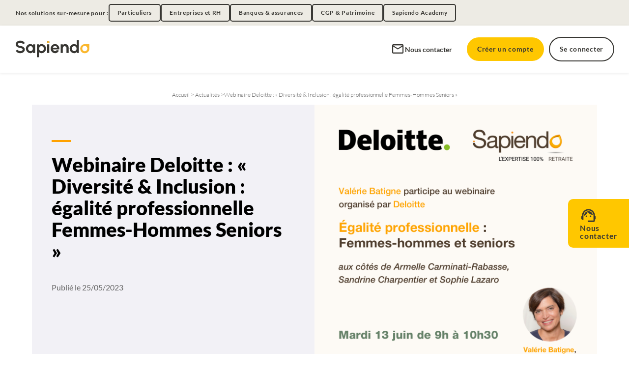

--- FILE ---
content_type: text/html; charset=UTF-8
request_url: https://www.sapiendo-retraite.fr/sapiendo-acteur-de-la-retraite/news-sapiendo-retraite/sapiendo-webinaire-deloitte
body_size: 25791
content:
<!DOCTYPE html>
<html lang="fr">
<head>
    <meta charset="utf-8">
<meta name="viewport" content="width=device-width, initial-scale=1">
<!-- CSRF Token -->
<meta name="csrf-token" content="LCCiB4t6vQ4PVD2iv90AvORGzO8ABJElte03T7cZ">


<!-- SEO -->
<title>Sapiendo - SAPIENDO invité au webinaire «Égalité professionnelle Femmes-Hommes Séniors» organisé par Deloitte.</title>
<meta name="description" content="RDV le 13 juin avec les équipes Deloitte et Sapiendo pour un webinar expert consacré aux questions d’égalité professionnelle et d’﻿employabilité des seniors au cœur de l’actualité.">
<meta name="keywords" content="webinaire, webinaire ou webinar, égalité professionnelle homme femme, egalite homme femme travail, egalite homme femme, senior travail âge, senior travail temps partiel">

<link rel="apple-touch-icon" sizes="180x180" href="https://www.sapiendo-retraite.fr/favicon/apple-touch-icon.png">
<link rel="icon" type="image/png" sizes="32x32" href="https://www.sapiendo-retraite.fr/favicon/favicon-32x32.png">
<link rel="icon" type="image/png" sizes="16x16" href="https://www.sapiendo-retraite.fr/favicon/favicon-16x16.png">
<link rel="manifest" href="https://www.sapiendo-retraite.fr/favicon/site.webmanifest">
<link rel="mask-icon" href="https://www.sapiendo-retraite.fr/favicon/safari-pinned-tab.svg" color="#fab72e">
<link rel="shortcut icon" href="https://www.sapiendo-retraite.fr/favicon/favicon.ico">
<meta name="msapplication-TileColor" content="#ffffff">
<meta name="msapplication-config" content="https://www.sapiendo-retraite.fr/favicon/browserconfig.xml">
<meta name="theme-color" content="#ffffff">

<meta name="facebook-domain-verification" content="r70shlpvkpab9vqzvovyt6wtoqth4s" />

<script type="text/javascript">
window.axeptioSettings = {
    clientId: "62f117657cfe9394db2ddfd9",
    cookiesVersion: "sapiendo-retraite-fr_Cp",
    googleConsentMode: {
        default: {
            analytics_storage: "denied",
            ad_storage: "denied",
            ad_user_data: "denied",
            ad_personalization: "denied",
            wait_for_update: 500
        }
    }
};

(function(d, s) {
    var t = d.getElementsByTagName(s)[0], e = d.createElement(s);
    e.async = true; e.src = "//static.axept.io/sdk.js";
    t.parentNode.insertBefore(e, t);
})(document, "script");

window.dataLayer = window.dataLayer || [];

window.isProductionEnvironment = true;
var user = null;
let page = null;
if (window.location.pathname.includes('rh')) {
    page = 'ressources humaines';
} else if (window.location.pathname.includes('academy')) {
    page = 'sapiendo academy';
} else if (
    window.location.pathname.includes('fintech-insurtech/pro-conseil') ||
    window.location.pathname.includes('creation-compte-pro')
) {
    page = 'professionnels du patrimoine';
} else if (window.location.pathname.includes('fintech-insurtech/grands-comptes')) {
    page = 'banque et assurances';
} else if (
    window.location.pathname.includes('expert-retraite') ||
    window.location.pathname.includes('sapiendo-actualites') ||
    window.location.pathname.includes('sapiendo-acteur-de-la-retraite') ||
    window.location.pathname.includes('presse') ||
    window.location.pathname.includes('recrutement')
) {
    page = 'corporate';
} else if (window.location.pathname.includes('contact')) {
    page = 'contact';
} else if (window.location.pathname.includes('landing-conseil-retraite')) {
    page = 'contact landing sea';
} else if (window.location.pathname.includes('compte')) {
    page = 'compte';
} else if (window.location.pathname === "/") {
    page = 'accueil';
} else {
    page = 'particuliers';
}

Tracking = {
    pushPageView: () => {
        let pathName = "/" + window.location.href.split('/').slice(3).join("/");
        window.dataLayer.push({
            event: 'page_view',
            environment: window.isProductionEnvironment ? 'prod' : 'preprod',
            page_type: page,
            user_status: user?.id_customer ? 'logged in' : 'not logged in',
            page_path: pathName
        });
    }
}

Tracking.pushPageView();


(function(w,d,s,l,i){w[l]=w[l]||[];w[l].push({'gtm.start':
    new Date().getTime(),event:'gtm.js'});var f=d.getElementsByTagName(s)[0],
    j=d.createElement(s),dl=l!='dataLayer'?'&l='+l:'';j.async=true;j.src=
    'https://www.googletagmanager.com/gtm.js?id='+i+dl;f.parentNode.insertBefore(j,f);
})(window,document,'script','dataLayer','GTM-PZM7P9X');

</script>

<link href="/modules/sapiendo/css/sapiendo.css?id=70f86b410d21dafd3e3c1217cfa7d54f" rel="stylesheet">
</head>
<body>
    <style>
    :root {
        --main: #FFC700;
        --secondary: #5d544a;
        --grey-strong: #383733;
        --ternary: '#FAF9F4';
        --orange_oil: '#2F2416';
        --grey_very_strong: '#272621';
        --grey_strong: '#383733';
        --grey_medium: '#BFBCB2';
        --grey_light: '#EDEBE4';
        --pro_blue: '#53848E';
        --oav_blue: '#64AA9D';
        --blue_light: '#F3F9FF';
        --beige_light: '#FFF5D3';
        --yellow_strong: '#ED9E93';
        --pink_light: '#FFF7F9';
        --pink_strong: '#E197AE';
        --purple_medium: '#A296D5';
        --purple_strong: '#938AC5';
        --green_light: '#DCEBDE';
        --green_strong: '#80B09F';
        --green_very_strong: '#709274';
        --green_circle: '#286654';
        --blue_medium: '#9BC6CF';
        --blue_simu: '#68B9BE';
        --blue_light_simu: '#EFFCFD';
        --blue_dark_simu: '#43969B';
        --newred: '#F33115';
        --beige_light_simu: '#FFF9F5';
        --orange_simu: '#FF9063';
        --border: '#ECECEC';
    }
</style>        <!-- Google Tag Manager (noscript) -->
    <noscript><iframe src="https://www.googletagmanager.com/ns.html?id=GTM-PZM7P9X" height="0" width="0" style="display:none;visibility:hidden"></iframe></noscript>
    <!-- End Google Tag Manager (noscript) -->
    <div class="main_wrap template_hp  page-with-breadcrumb " id="app">

                <!-- Avoid showing Topbar on landing pages -->
<nav id="top-newmenu">
    <nav>
  <div class="topnav icon-bar">
    <div class="left">
      <p class="topnav-text">Nos solutions sur-mesure pour :
      <ul>
        <li :class="{active: 'Particuliers' === current}">
          <a class="topnav-link" href="/">Particuliers</a>
        </li>
        <li :class="{active: 'Entreprises et RH' === current}">
          <a class="topnav-link" href="/rh/accueil">Entreprises et RH</a>
        </li>
        <li :class="{active: 'Banques & assurances' === current}">
          <a class="topnav-link" href="/fintech-insurtech/grands-comptes">Banques & assurances</a>
        </li>
        <li :class="{active: 'CGP & Patrimoine' === current}">
          <a class="topnav-link" href="/fintech-insurtech/pro-conseil">CGP & Patrimoine</a>
        </li>
        <li :class="{active: 'Sapiendo Academy' === current}">
          <a class="topnav-link" href="/sapiendo-academy/accueil">Sapiendo Academy</a>
        </li>
      </ul>
    </div>
  </div>
</nav></nav>

<div id="wrapper-newmenu" class="Menu Menu--sticky">
    <header>
        <nav id="navbar" class="Navbar">
            <nav class="wrapper">
                <div id="submenu-newmenu">
                    <div class="logo">
                                                <a href="/">
                            <img src="//www.sapiendo-retraite.fr/modules/sapiendo/images/logos/sapiendo_baseline.svg" width="150" height="86" alt="SAPIENDO" />
                        </a>
                                                                                                                                            </div>
                                    </div>
                                <div class="buttons-cta">
                    <a href="/contact" class="button-menu button button button--link"><v-icon>mdi-email-outline</v-icon>Nous contacter</a>
                    <a :href="getUrlRegister" class="button-menu button button--primary">Créer un compte</a>
                    <a href="/login" class="button-menu button button--secondary">Se connecter</a>
                </div>
                <div class="dropdown-container">
                    <a href="/contact" class="button-menu button button button--link"><v-icon>mdi-email-outline</v-icon>Nous contacter</a>
                    <button @click="toggleDropdown" class="button-menu button button--primary dropdown-button">
                        Espace client
                    </button>
                    <div v-show="isDropdownOpen" class="dropdown-menu">
                        <a class="dropdown-item" :href="getUrlRegister">Créer un compte </a>
                        <a class="dropdown-item" href="/login">Se connecter </a>
                    </div>
                </div>
                                            </nav>
        </nav>

        <div id="wrappermobile-newmenu">
            <div class="wrapper-mobile">
    <div class="header-role">
        <div class="current-icon" @click="showMenu()">
            <p>{{ current }}</p>
            <i class="material-icons" @click="setRoleRotate()" > expand_more </i>
        </div>
        <div :style="getHeight()" class="list-role" v-if="showmenu">
            <ul class="list-role-list" :style="getHeight()">
                <li class="list-role-item" v-for="(value, index) in left" :key="`showmenu-{$index}`">
                    <a @click="
                    showMenu();
                    setRoleRotate();
                    " :href="value.slug" v-if="current != value.title"><span class="text-mobile">{{ value.title }}</span></a>
                </li>
            </ul>
        </div>
    </div>
    <nav class="wrapper-mobile">
        <div class="logo">
            <a href="/">
                <img src="//www.sapiendo-retraite.fr/modules/sapiendo/images/logo-sapiendo.svg" width="150" height="86" alt="SAPIENDO" />
            </a>
        </div>
        <div class="group-button-mobile">
            <div @click="triggerSearch" class="search-mobile-toto">
                <img :src="searchMobileSrc" width="20" />
            </div>

            <button class="burgermenu" @click="mobileMenu()" :class="{open: menu_mobile_active}">
                <span></span>
                <span></span>
                <span></span>
            </button>
        </div>
    </nav>

    <nav class="burgermenucontent" :class="{open: menu_mobile_active}">
        <div v-if="subMenuMobile" id="close_popin" class="close_popin" @click="backMenu()">
            <i class="icon icon-chevron chevron-left"></i>
        </div>

        <div v-if="sub?.length > 0 && showLeftMenu()" class="super-link-content">
            <ul :style="getBackgroundColor(value.title)" v-for="(value, index) in sub" :key="'card leftcard-' + index">
                <li class="super-link" :key="index">
                    <a class="super-link-name" :href="value.slug">
                        <div class="content-link">
                            <p class="super-link-title">{{ value.title }}</p>
                            <i :style="getRotate(value.title)" v-if="value.submenu" class="material-icons" v-on:click.stop.prevent="setExpand(value.title)">
                                expand_more
                            </i>
                        </div>
                        <ul v-if="value.submenu && value.title == expand" class="sub-ul-item-link">
                            <li class="sub-li-item-link" v-for="(item, index) in value.submenu" :key="index">
                                <v-icon small>mdi-{{item.icon}}</v-icon>
                                <a :href="item.slug">
                                {{ item.title }}
                                </a>
                            </li>
                        </ul>
                    </a>
                </li>
            </ul>
        </div>

        <div class="button-group">
            <a href="/contact" class="button-menu button button button--link"><v-icon>mdi-email-outline</v-icon>Nous contacter</a>
                                        <a :href="getUrlRegister" class="button-menu button-cta-mobile button button--primary">Créer un compte</a>
                <a href="/login" class="button-menu button-cta-mobile button button--secondary">Se connecter</a>
                    </div>

        <div v-if="right?.length > 0" class="super-link-content-contact">
            <ul v-for="(value, index) in right" :key="'card leftcard-' + index">
                <li class="super-link" :key="index">
                    <a class="super-link-name" :href="value.slug">
                        <div class="contact-group">
                            <v-icon small>mdi-{{value.icon}}</v-icon>
                            <div class="content-link-contact">
                                <p class="super-link-title">{{ value.title }}</p>
                                <i :style="getRotate(value.title)" v-if="value.submenu" class="material-icons" v-on:click.stop.prevent="setExpand(value.title)">
                                    expand_more
                                </i>
                            </div>
                        </div>
                        <ul v-if="value.submenu && value.title == expand" class="sub-ul-item-link-contact">
                            <li class="sub-li-item-link-contact" v-for="(item, index) in value.submenu" :key="index">
                                <a :href="item.slug">
                                    <div class="content-link-contact-sub">
                                        <p class="super-link-title-sub">{{ item.title }}</p>
                                        <i :style="getSubRotate(item.title)" v-if="item.submenu" class="material-icons" v-on:click.stop.prevent="setSubExpand(item.title)">
                                            expand_more
                                        </i>
                                    </div>
                                </a>
                                <ul v-if="item.submenu && item.title == subexpand" class="sub-ul-item-link">
                                    <li class="subitem-li-item-link" v-for="(subitem, index) in item.submenu" :key="index">
                                        <a :href="subitem.slug">
                                        {{ subitem.title }}
                                        </a>
                                    </li>
                                </ul>
                            </li>
                        </ul>
                    </a>
                </li>
            </ul>
        </div>
    </nav>
</div>
        </div>
    </header>
    <div class="height-div-newmenu"></div></div>

        
                <!-- BreadCrumb -->
    <section id="breadcrumb">
        <div class="wrap">
                                                                        <a class="item" href="https://www.sapiendo-retraite.fr">
                            Accueil
                        </a>
                                                                                <a class="item" href="https://www.sapiendo-retraite.fr/sapiendo-actualites">
                            Actualités
                        </a>
                                                                                <span class="item">Webinaire Deloitte : « Diversité &amp; Inclusion : égalité professionnelle Femmes-Hommes Seniors »</span>
                                                        </div>
    </section>
        
        
<!-- BLOC ARTICLE TITRE -->
<section class="bloc_article_titre">
    <div class="wrap bg_light_grey">
        <div class="title-card">
            <div class="left">
                <h1>Webinaire Deloitte : « Diversité &amp; Inclusion : égalité professionnelle Femmes-Hommes Seniors »</h1>
                <p class="date">
                    Publié le 25/05/2023
                </p>
            </div>
                            <img src="https://www.sapiendo-retraite.fr/elfinder/PHOTOS/2023-05-25-deloitte-sapiendo.jpg" />
                    </div>
    </div>
</section>
<!-- END BLOC ARTICLE TITRE -->

<!-- BLOC COMMON WYSIWYG CONTAINER -->
<section class="bloc_wysiwyg_container">
    <div class="wrap row">
        <div class="left col-xs-12 col-md-8">
            <div class="wysiwyg">
                <h4 style="text-align: left;">Webinaire Deloitte&nbsp;: 13 juin 2023 de 9h &agrave; 10h30 &laquo; Diversit&eacute; &amp; Inclusion : &eacute;galit&eacute; professionnelle Femmes-Hommes Seniors &raquo; organis&eacute; par Deloitte France.</h4>
<p>RDV le 13 juin avec les &eacute;quipes Deloitte et Sapiendo pour un webinar expert consacr&eacute; aux questions d&rsquo;&eacute;galit&eacute; professionnelle et d&rsquo;employabilit&eacute; des seniors au c&oelig;ur de l&rsquo;actualit&eacute;.</p>
<p style="text-align: justify;"><img src="/elfinder/PHOTOS/webinaire deloitte.jpg" alt="webinaire deloitte.jpg" width="449" height="235" /></p>
<p style="text-align: justify;"><a class="arrow_link mg_top" style="color: #ffa200; text-decoration-line: none; transition: all 0.2s ease 0s; margin-top: 20px; cursor: pointer; font-weight: bold; display: inline-block; font-family: 'Helvetica Neue LT Std', helvetica, arial, sans-serif; font-size: 16px;" href="https://marketingform.deloitte.fr/l/138941/2023-04-18/2pt3f7">Je m'inscris</a></p>
<p style="text-align: left;"><strong>Date&nbsp;</strong>: 13 juin 2023</p>
<p style="text-align: left;"><strong>Heure&nbsp;</strong>: 9h &agrave; 10h30</p>
<p style="text-align: left;">Au programme :</p>
<ul>
<li style="text-align: left;">Les enjeux et perspectives de l'&eacute;galit&eacute; professionnelle dans les entreprises fran&ccedil;aises</li>
<li style="text-align: justify;">La place des s&eacute;niors dans l'entreprise face &agrave; l'allongement de l'&acirc;ge de d&eacute;part &agrave; la retraire</li>
<li style="text-align: justify;">La mesure et le pilotage diversit&eacute;, &eacute;quit&eacute; et inclusion et comment aller plus loin pour d&eacute;velopper son impact social</li>
</ul>
<p style="text-align: left;"><strong>Une heure d&rsquo;&eacute;changes anim&eacute;e par les experts Deloitte (Franck Cheron et Sophie Lazaro) sur les diff&eacute;rents&nbsp;enjeux actuels de la diversit&eacute; et de l'inclusion.</strong></p>
<p style="text-align: left;"><strong>L&rsquo;occasion pour Val&eacute;rie Batigne, dirigeante de SAPIENDO, de d&eacute;crypter ce sujet notamment sous l&rsquo;angle de la r&eacute;forme des retraites et du recul de l&rsquo;&acirc;ge l&eacute;gal de d&eacute;part.</strong></p>
<p style="text-align: left;">Intervenantes :</p>
<ul style="text-align: left;">
<li style="text-align: justify;">Armelle Carminati-Rabasse, Pr&eacute;sidente Axites-et-Singulis / Axites-Invest et Pr&eacute;sidente du comit&eacute; Entreprise Inclusive du MEDEF</li>
<li style="text-align: justify;">Sandrine Charpentier, <span lang="EN-US" style="font-family: -apple-system, BlinkMacSystemFont, 'Segoe UI', Roboto, Oxygen, Ubuntu, Cantarell, 'Open Sans', 'Helvetica Neue', sans-serif;">CEO de Mixity.</span></li>
</ul>
<p style="text-align: left;">Avec un renforcement des obligations r&eacute;glementaires, quels impacts et quels leviers pour l'&eacute;galit&eacute; professionnelle dans les ann&eacute;es &agrave; venir ?</p>
<p style="text-align: left;"><a class="arrow_link mg_top" style="font-size: 16px; color: #ffa200; text-decoration-line: none; transition: all 0.2s ease 0s; margin-top: 20px; cursor: pointer; font-weight: bold; display: inline-block; font-family: 'Helvetica Neue LT Std', helvetica, arial, sans-serif;" href="https://marketingform.deloitte.fr/l/138941/2023-04-18/2pt3f7">Je m'inscris</a></p>
            </div>

            <div class="flex-container center-xs start-md">
                <div class="wrap button-container">
                    <a href="https://www.sapiendo-retraite.fr/sapiendo-actualites" class="button button-orange"><span>Voir tous les articles</span></a>
                </div>
            </div>
        </div>

        <div class="right col-xs-12 col-md-4">
            <div class="links-container flex-container end-md center-xs top-xs">
                <div class="social-links flex-container">
                    <div class="fb-share-button"
                        data-href="https://www.your-domain.com/your-page.html"
                        data-layout="button_count">
                    </div>
                    <a target="_blank" :href="facebookShare">
                        <img src="//www.sapiendo-retraite.fr/modules/sapiendo/images/facebook-icon.svg" height="20"/>
                    </a>
                    <a target="_blank" :href="twitterShare">
                        <img src="//www.sapiendo-retraite.fr/modules/sapiendo/images/twitter.svg" height="15"/>
                    </a>
                    <a target="_blank" href="mailto:contact@sapiendo.fr">
                        <img src="//www.sapiendo-retraite.fr/modules/sapiendo/images/mail.svg" height="15"/>
                    </a>
                </div>
            </div>

            <!-- BLOC ARTICLE NEWSLETTER -->
            <div class="bloc_article_newsletter bg_light_grey">
                <div class="header">
                    <h2 class="header-title center-xs">Restez informé(e)</h2>
                    <div class="header-subtitle">
                        Le retraite un sujet en pleine évolution.<br>
                        Actualités et solutions retraite
                    </div>
                    <p class="header-text">
                        Afin d'être régulièrement informé(e) par email sur l'actualité du système des retraites et sur solutions de conseil retraite Sapiendo, il vous suffit de vous inscrire à notre newsletter.
                    </p>
                </div>
                <form @submit="submitFormBtoC" method="POST" class="content-calcul">
                    <div class="email_input">
                        <input ref="emailNewsletterBtoC" type="email" placeholder="Votre email" />
                        <button type="submit" class="inscription button-orange">
                            Ok
                        </button>
                    </div>
                    <div v-if="emailNotValid" class="row">
                        <div class="col-xs-12">
                            <div class="bloc_error">
                                <ul>
                                    <li class="invalid-feedback">Le champ doit contenir une email valide.</li>
                                </ul>
                            </div>
                        </div>
                    </div>
                </form>
                <img src="//www.sapiendo-retraite.fr/modules/sapiendo/images/newsletter.png" height="270"/>
            </div>
            <!-- END BLOC ARTICLE NEWSLETTER -->
        </div>

    </div>
</section>
<!-- END BLOC COMMON WYSIWYG CONTAINER -->

<!-- BLOC COMMON ARTICLES -->
    <section class="bloc_articles bg_light_grey">
        <div class="wrap">
            <div class="articles-list row">
                <h2 class="title col-xs-12 center-xs">Ces articles peuvent vous intéresser</h2>
                                                            <div class="article-item col-xs-12 col-sm-6 col-lg-4">
                            <div class="article-item-top" style="background-image:url('https://www.sapiendo-retraite.fr/elfinder/ARTICLES_BLOG/2025-10-16-suspension-reforme.png');">
                            </div>
                            <div class="article-item-bottom">
                                <h3 class="article-title">Suspension de la réforme des retraites : l&#039;essentiel à retenir avec Sapiendo</h3>
                                <p class="date">
                                    Le 11/12/2025
                                </p>
                                <div class="article-content">
                                    <p>Le projet de loi de financement de la S&eacute;curit&eacute; sociale pour 2026 marque une nouvelle &eacute;tape dans l&rsquo;&eacute;volution du syst&egrave;me de retraite. Entre suspension du calendrier de la r&eacute;forme de 2023 et nouvelles orientations d&eacute;battues au Parlement, le texte dessine des changements importants.&nbsp; Notre d&eacute;cryptage.</p>
                                </div>
                                <a class="arrow_link mg_top" href="https://www.sapiendo-retraite.fr/sapiendo-acteur-de-la-retraite/news-sapiendo-retraite/lecornu-suspension-reforme-synthese">Lire l'article</a>
                            </div>
                        </div>
                                            <div class="article-item col-xs-12 col-sm-6 col-lg-4">
                            <div class="article-item-top" style="background-image:url('https://www.sapiendo-retraite.fr/elfinder/ARTICLES_BLOG/Actu Sapiendo a 10 ans.png');">
                            </div>
                            <div class="article-item-bottom">
                                <h3 class="article-title">Sapiendo a 10 ans !</h3>
                                <p class="date">
                                    Le 09/12/2025
                                </p>
                                <div class="article-content">
                                    <p><span class="NormalTextRun SCXW48387809 BCX0">Sapiendo</span><span class="NormalTextRun SCXW48387809 BCX0"> f&ecirc;te cette ann&eacute;e ses 10 ans.&nbsp;</span><span class="NormalTextRun SCXW48387809 BCX0">1er acteur priv&eacute; &agrave; avoir d&eacute;velopp&eacute; une solution digitale de bilan retraite directement &agrave; partir de du relev&eacute; RIS, Sapiendo d&eacute;sormais entreprise &agrave; mission n'a cess&eacute; d'innover pour rendre l'accompagnement &agrave; la pr&eacute;paration de la retraite toujours plus acc&eacute;ssible</span><span class="NormalTextRun SCXW48387809 BCX0">. Merci &agrave; toutes celles et tous ceux qui ont rendu cela possible, et ils sont nombreux.</span></p>
                                </div>
                                <a class="arrow_link mg_top" href="https://www.sapiendo-retraite.fr/sapiendo-acteur-de-la-retraite/news-sapiendo-retraite/sapiendo-a-10-ans">Lire l'article</a>
                            </div>
                        </div>
                                            <div class="article-item col-xs-12 col-sm-6 col-lg-4">
                            <div class="article-item-top" style="background-image:url('https://www.sapiendo-retraite.fr/elfinder/ARTICLES_BLOG/2025-12-bilan-presse-2025.png');">
                            </div>
                            <div class="article-item-bottom">
                                <h3 class="article-title">Bilan 2025 : près de 200 parutions presse, radio et télé !</h3>
                                <p class="date">
                                    Le 08/12/2025
                                </p>
                                <div class="article-content">
                                    <p>La retraite est rest&eacute;e un sujet incontournable en 2025, et les m&eacute;dias ont largement relay&eacute; l'expertise de Sapiendo. Presse, radio, t&eacute;l&eacute;vision&hellip; petit tour d&rsquo;horizon des interventions qui ont rythm&eacute; l&rsquo;ann&eacute;e.</p>
                                </div>
                                <a class="arrow_link mg_top" href="https://www.sapiendo-retraite.fr/sapiendo-acteur-de-la-retraite/news-sapiendo-retraite/revue-presse-2025">Lire l'article</a>
                            </div>
                        </div>
                                                </div>
        </div>
    </section>
    <!-- END BLOC COMMON ARTICLES -->


        <!-- FOOTER -->
<footer>
    <div class="footer_part_2 ">
        <div class="wrap">
            <div class="coordonnees">
                <img src="//www.sapiendo-retraite.fr/modules/sapiendo/images/logo-sapiendo-blanc.svg" width="135" height="auto" alt="SAPIENDO" /><br />
                                <br />
                <a href="https://www.sapiendo-retraite.fr/contact"><span>Contact</span></a><br />
                <a href="https://www.google.com/maps/place/16+Rue+d'Ath%C3%A8nes,+75009+Paris,+France/@48.8781386,2.3257917,17z/data=!3m1!4b1!4m5!3m4!1s0x47e66e4a40a39a1d:0xaf6a3d7d99352863!8m2!3d48.8781386!4d2.3279804" target="_blank"> 
                   <i class="mdi-map-marker-outline mdi v-icon" aria-hidden="true"></i>
                   19 rue de Calais 75009 Paris
                </a><br />
                <a href="tel:+33176403249" target="_blank">
                    <i class="mdi-phone-incoming-outline mdi v-icon" aria-hidden="true"></i>
                    01 76 40 32 49
                </a>
                <br />
                <a href="https://fr.linkedin.com/company/sapiendo-retraite" target="_blank">
                    <picture>
                        <img class="socials" src="//www.sapiendo-retraite.fr/modules/sapiendo/images/footer/linkedin.svg" alt="Linkedin" />
                    </picture>
                </a>
                <a href="https://twitter.com/sapiendo_retr" target="_blank">
                    <picture>
                        <img class="socials" src="//www.sapiendo-retraite.fr/modules/sapiendo/images/footer/twitter.svg" alt="Twitter" />
                    </picture>
                </a>
                <a href="https://www.facebook.com/sapiendoretraite/" target="_blank">
                    <picture>
                        <img class="socials" src="//www.sapiendo-retraite.fr/modules/sapiendo/images/footer/facebook.svg" alt="Linkedin" />
                    </picture>
                </a>
                            </div>
                        <div class="footer_part_1">
                <div class="wrap">
                    <div>
                        <a href="https://www.sapiendo-retraite.fr/expert-retraite">
                            <h4>Qui sommes-nous&nbsp;?</h4>
                        </a>
                        <a href="https://www.sapiendo-retraite.fr/expert-retraite">Présentation de Sapiendo</a><br />
                        <a href="https://www.sapiendo-retraite.fr/sapiendo-actualites">Actualité Sapiendo</a><br />
                        <a href="https://www.sapiendo-retraite.fr/sapiendo-presse">Revue de presse</a><br />
                        <a href="https://www.sapiendo-retraite.fr/communique-presse">Communiqués de presse</a><br />
                        <a href="https://www.sapiendo-retraite.fr/sapiendo-acteur-de-la-retraite">Sapiendo s'engage</a><br />
                        <a href="https://www.sapiendo-retraite.fr/recrutement">Recrutement</a>
                    </div>
                    <div>
                        <a href="https://www.sapiendo-retraite.fr">
                            <h4>Particuliers</h4>
                        </a>
                        <a href="https://www.sapiendo-retraite.fr/calcul-retraite/bilan-retraite-digital">Bilan retraite en autonomie</a><br />
                        <a href="https://www.sapiendo-retraite.fr/calcul-retraite/bilan-retraite">Bilan retraite + 1H avec un expert retraite</a><br />
                        <a href="https://www.sapiendo-retraite.fr/calcul-retraite/bilan-premium">Bilan retraite Premium</a><br />
                        <a href="https://www.sapiendo-retraite.fr/calcul-retraite/bilan-retraite-individuel">Bilan retraite sur-mesure</a><br />
                        <a href="https://www.sapiendo-retraite.fr/calcul-retraite/depart-en-retraite">Aide au départ en retraite - Formule Essentielle</a><br />
                        <a href="https://www.sapiendo-retraite.fr/calcul-retraite/depart-en-retraite-personnalise">Aide au départ en retraite « Sapiendo s’occupe de tout »</a><br />
                        <a href="https://www.sapiendo-retraite.fr/calcul-retraite/conseil-retraite">Entretien Conseil Retraite</a><br />
                        <a href="https://www.sapiendo-retraite.fr/information-retraite">Fiches d'information retraite</a><br />
                        <a href="https://www.sapiendo-retraite.fr/actualites-retraite">Actualités et dossier retraite</a>
                    </div>
                    <div>
                        <a href="https://www.sapiendo-retraite.fr/rh/accueil">
                            <h4>Entreprises et RH</h4>
                        </a>
                        <a href="https://www.sapiendo-retraite.fr/rh/calcul-etudes-retraite">Calcul &amp; études retraite</a><br />
                        <a href="https://www.sapiendo-retraite.fr/rh/depart-retraite">Passage à la retraite</a><br />
                        <a href="https://www.sapiendo-retraite.fr/rh/formations">Formations</a><br />
                        <a href="https://www.sapiendo-retraite.fr/rh/leia-solution-tout-en-un">Leïa, solution tout-en-un</a><br />
                        <a href="https://www.sapiendo-retraite.fr/rh/actualites-rh">Actualités RH</a>
                    </div>
                    <div class="footer_part_1_last">
                        <a href="https://www.sapiendo-retraite.fr/fintech-insurtech/pro-conseil">
                            <h4>CGP &amp; Patrimoine</h4>
                        </a>
                        <a href="https://www.sapiendo-retraite.fr/fintech-insurtech/grands-comptes">
                            <h4>Banques &amp; Assurances</h4>
                        </a>
                        <a href="https://www.sapiendo-retraite.fr/sapiendo-academy/accueil">
                            <h4>Sapiendo Academy</h4>
                        </a>
                    </div>
                </div>
            </div>
                    </div>
    </div>
    <div class="footer_part_3">
        <hr>
        <div class="links">
            <a href="https://www.sapiendo-retraite.fr/mentions-legales">Mentions légales</a> <span>|</span>
            <a href="https://www.sapiendo-retraite.fr/politique-de-confidentialite">Politique de confidentialité</a> <span>|</span>
            <a href="https://www.sapiendo-retraite.fr/politique-gestion-cookies">Politique de gestion des cookies</a> <span>|</span>
            <a href="https://www.sapiendo-retraite.fr/conditions-generales-utilisation">CGU</a> <span>|</span>
            <a href="https://www.sapiendo-retraite.fr/conditions-generales-utilisation-professionnels">CGU usage professionnel</a> <span>|</span>
            <a href="https://www.sapiendo-retraite.fr/calcul-retraite-rapide">Calcul retraite rapide</a>
        </div>
    </div>
</footer>

        <search-popin :is-opened="showSearch" action="https://www.sapiendo-retraite.fr/search" value="" img="//www.sapiendo-retraite.fr/modules/sapiendo/images/search.svg" :csrf="csrfToken" @close="showSearch = !showSearch"></search-popin>
    </div>
    
    <script type="text/javascript">const Ziggy={"url":"https:\/\/www.sapiendo-retraite.fr","port":null,"defaults":{},"routes":{"cashier.payment":{"uri":"stripe\/payment\/{id}","methods":["GET","HEAD"],"parameters":["id"]},"cashier.webhook":{"uri":"stripe\/webhook","methods":["POST"]},"passport.token":{"uri":"oauth\/token","methods":["POST"]},"passport.authorizations.authorize":{"uri":"oauth\/authorize","methods":["GET","HEAD"]},"passport.device":{"uri":"oauth\/device","methods":["GET","HEAD"]},"passport.device.code":{"uri":"oauth\/device\/code","methods":["POST"]},"passport.token.refresh":{"uri":"oauth\/token\/refresh","methods":["POST"]},"passport.authorizations.approve":{"uri":"oauth\/authorize","methods":["POST"]},"passport.authorizations.deny":{"uri":"oauth\/authorize","methods":["DELETE"]},"passport.device.authorizations.authorize":{"uri":"oauth\/device\/authorize","methods":["GET","HEAD"]},"passport.device.authorizations.approve":{"uri":"oauth\/device\/authorize","methods":["POST"]},"passport.device.authorizations.deny":{"uri":"oauth\/device\/authorize","methods":["DELETE"]},"ignition.healthCheck":{"uri":"_ignition\/health-check","methods":["GET","HEAD"]},"ignition.executeSolution":{"uri":"_ignition\/execute-solution","methods":["POST"]},"ignition.updateConfig":{"uri":"_ignition\/update-config","methods":["POST"]},"excel.download":{"uri":"api\/excel\/download\/{token}","methods":["GET","HEAD"],"parameters":["token"]},"excel.check-status":{"uri":"api\/excel\/check\/{token}","methods":["GET","HEAD"],"parameters":["token"]},"core.parcours-common.points-agirc-tc.index":{"uri":"parcours-common\/points-agirc-tc-estimes","methods":["GET","HEAD"]},"core.parcours-common.points-agirc-tc.update":{"uri":"parcours-common\/points-agirc-tc-estimes","methods":["PUT"]},"core.simulation-access.getSimulationInfo":{"uri":"simulation-access\/info","methods":["GET","HEAD"]},"core.simulation-access.list":{"uri":"simulation-access\/user-simulations","methods":["GET","HEAD"]},"core.simulation-access.list-user":{"uri":"simulation-access\/list-user","methods":["GET","HEAD"]},"core.simulation-access.delete":{"uri":"simulation-access\/user-simulations\/{simulationName}\/{simulationKey}\/delete","methods":["DELETE"],"parameters":["simulationName","simulationKey"]},"core.simulation-access.share":{"uri":"simulation-access\/share\/{simulationRapide}","methods":["POST"],"parameters":["simulationRapide"],"bindings":{"simulationRapide":"id_sapiendo_simulation_rapide"}},"core.simulation-access.accesses.destroy":{"uri":"simulation-access\/accesses\/{simulationRapide}\/{customer}","methods":["DELETE"],"parameters":["simulationRapide","customer"],"bindings":{"simulationRapide":"id_sapiendo_simulation_rapide","customer":"id_customer"}},"core.simulation-access.invitations.destroy":{"uri":"simulation-access\/invitations\/{simulationRapide}\/{simulationRapideInvitation}","methods":["DELETE"],"parameters":["simulationRapide","simulationRapideInvitation"],"bindings":{"simulationRapide":"id_sapiendo_simulation_rapide","simulationRapideInvitation":"id"}},"core.simulation-access.simulationGetInputs":{"uri":"simulation-access\/simulations\/{simulationName}\/{simulationKey}\/inputs","methods":["GET","HEAD"],"parameters":["simulationName","simulationKey"]},"core.simulation-access.simulationReversion":{"uri":"simulation-access\/simulateur-reversion","methods":["POST"]},"core.simulation-access.simulationReversionInfo":{"uri":"simulation-access\/simulateur-reversion-info","methods":["POST"]},"core.simulation-access.simulationEnfants":{"uri":"simulation-access\/simulateur-enfants","methods":["POST"]},"core.simulation-access.simulationTempsPartiel":{"uri":"simulation-access\/simulateur-temps-partiel","methods":["POST"]},"core.simulation-access.simulationCotisations":{"uri":"simulation-access\/simulateur-cotisations","methods":["POST"]},"core.simulation-access.simulationGain":{"uri":"simulation-access\/simulateur-gain","methods":["POST"]},"core.simulation-access.simulationMariage":{"uri":"simulation-access\/simulateur-mariage","methods":["POST"]},"core.simulation-access.simulationPacs":{"uri":"simulation-access\/simulateur-pacs","methods":["POST"]},"core.simulation-access.simulationDivorce":{"uri":"simulation-access\/simulateur-divorce","methods":["POST"]},"core.simulation-access.simulationBrutNet":{"uri":"simulation-access\/simulateur-brut-net","methods":["POST"]},"core.simulation-access.simulateurPlafondEconomieImpot":{"uri":"simulation-access\/simulateur-plafond-economie-impot","methods":["POST"]},"core.simulation-access.simulateurEconomieImpot":{"uri":"simulation-access\/simulateur-economie-impot","methods":["POST"]},"core.simulation-access.avisImpot.create":{"uri":"simulation-access\/avis-impot","methods":["POST"]},"core.simulation-access.avisImpot.process":{"uri":"simulation-access\/avis-impot\/{avisImpot}\/process","methods":["GET","HEAD"],"parameters":["avisImpot"],"bindings":{"avisImpot":"id"}},"core.simulation-access.avisImpot.update":{"uri":"simulation-access\/avis-impot\/{avisImpot}\/update","methods":["POST"],"parameters":["avisImpot"],"bindings":{"avisImpot":"id"}},"core.simulation-access.avisImpotEconomieImpotInputs":{"uri":"simulation-access\/avis-impot\/{avisImpot}\/economie-impot-inputs","methods":["GET","HEAD"],"parameters":["avisImpot"],"bindings":{"avisImpot":"id"}},"core.simulation-access.simulateurEconomieImpotStepValidation":{"uri":"simulation-access\/simulateur-economie-impot\/steps","methods":["POST"]},"core.simulation-access.simulationEconomieImpotInfo":{"uri":"simulation-access\/simulateur-economie-impot\/info","methods":["GET","HEAD"]},"core.simulation-access.simulateurCapitalisationFiscal":{"uri":"simulation-access\/simulateur-capitalisation-fiscal","methods":["POST"]},"core.simulation-access.simulateurCapitalisationFiscalInfo":{"uri":"simulation-access\/simulateur-capitalisation-fiscal\/info","methods":["GET","HEAD"]},"core.simulation-access.simulateurCapitalisation":{"uri":"simulation-access\/simulateur-capitalisation","methods":["POST"]},"core.simulation-access.simulateurReverseCapitalisation":{"uri":"simulation-access\/simulateur-reverse-capitalisation","methods":["POST"]},"core.simulation-access.getSimulateurReverseCapitalisation":{"uri":"simulation-access\/simulateur-reverse-capitalisation\/{simulationKey}","methods":["GET","HEAD"],"parameters":["simulationKey"]},"core.simulation-access.simulateurAmundiCapitalisation":{"uri":"simulation-access\/simulateur-amundi-capitalisation","methods":["POST"]},"core.simulation-access.getSimulateurAmundiCapitalisation":{"uri":"simulation-access\/simulateur-amundi-capitalisation\/{simulationKey}","methods":["GET","HEAD"],"parameters":["simulationKey"]},"core.simulation-access.simulationAvantApres2023":{"uri":"simulation-access\/simulateur-avant-apres-2023","methods":["POST"]},"core.simulation-access.simulateurDepensesInfo":{"uri":"simulation-access\/simulateur-depenses-info","methods":["POST"]},"core.simulation-access.simulateurDepenses":{"uri":"simulation-access\/simulateur-depenses","methods":["POST"]},"core.simulation-access.simulationCockpit":{"uri":"simulation-access\/simulateur-cockpit","methods":["POST"]},"core.simulation-access.simulationCockpitInfo":{"uri":"simulation-access\/simulateur-cockpit-info","methods":["GET","HEAD"]},"core.simulation-access.simulateurPension":{"uri":"simulation-access\/simulateur-pension","methods":["POST"]},"core.simulation-access.getSimulateurPension":{"uri":"simulation-access\/simulateur-pension\/{simulationKey}","methods":["GET","HEAD"],"parameters":["simulationKey"]},"core.simulation-access.simulateurPensionReversion":{"uri":"simulation-access\/simulateur-pension-reversion","methods":["POST"]},"core.simulation-access.simulationEpargne":{"uri":"simulation-access\/simulateur-epargne","methods":["POST"]},"core.simulation-access.simulationTauxPleinRIS":{"uri":"simulation-access\/simulateur-taux-plein-ris","methods":["POST"]},"core.simulation-access.simulationTauxPleinCNAV":{"uri":"simulation-access\/simulateur-taux-plein-cnav","methods":["POST"]},"core.simulation-access.simulationTauxPleinAnticipeCNAV":{"uri":"simulation-access\/simulateur-taux-plein-anticipe-cnav","methods":["POST"]},"core.simulation-access.simulationMichelinChangementStatut":{"uri":"simulation-access\/simulateur-michelin-changement-statut","methods":["POST"]},"core.simulation-access.simulationMichelinChangementStatutInfo":{"uri":"simulation-access\/simulateur-michelin-changement-statut\/info","methods":["GET","HEAD"]},"core.simulation-access.simulationCumulRetraite":{"uri":"simulation-access\/simulateur-cumul-retraite","methods":["POST"]},"core.simulation-access.simulationEpargneMini":{"uri":"simulation-access\/simulateur-epargne-mini","methods":["POST"]},"core.simulation-access.simulationRemunerationConversion":{"uri":"simulation-access\/simulateur-remuneration-conversion","methods":["POST"]},"core.parcours-estimation.parcours.show":{"uri":"parcours-estimation\/parcours","methods":["GET","HEAD"]},"core.parcours-estimation.parcours.update-name":{"uri":"parcours-estimation\/parcours\/update-name","methods":["PUT"]},"core.parcours-estimation.simulation.upload":{"uri":"parcours-estimation\/simulation\/upload","methods":["POST"]},"core.parcours-estimation.ris.upload":{"uri":"parcours-estimation\/ris\/upload","methods":["POST"]},"core.parcours-estimation.ris.boris.recuperation-ris":{"uri":"parcours-estimation\/ris\/boris\/recuperation-ris","methods":["POST"]},"core.parcours-estimation.ris.boris.process":{"uri":"parcours-estimation\/ris\/boris\/process","methods":["GET","HEAD"]},"core.parcours-estimation.ris.process":{"uri":"parcours-estimation\/ris\/process","methods":["GET","HEAD"]},"core.parcours-estimation.informations.store":{"uri":"parcours-estimation\/informations","methods":["POST"]},"core.parcours-estimation.informations.update":{"uri":"parcours-estimation\/informations","methods":["PUT"]},"core.parcours-estimation.informations.enfants.index":{"uri":"parcours-estimation\/informations\/enfants","methods":["GET","HEAD"]},"core.parcours-estimation.informations.enfants.store":{"uri":"parcours-estimation\/informations\/enfants\/create","methods":["POST"]},"core.parcours-estimation.informations.enfants.update":{"uri":"parcours-estimation\/informations\/enfants\/{childDetail}\/update","methods":["POST"],"parameters":["childDetail"],"bindings":{"childDetail":"id"}},"core.parcours-estimation.informations.enfants.delete":{"uri":"parcours-estimation\/informations\/enfants\/{childDetail}\/delete","methods":["POST"],"parameters":["childDetail"],"bindings":{"childDetail":"id"}},"core.parcours-estimation.informations.index":{"uri":"parcours-estimation\/informations","methods":["GET","HEAD"]},"core.parcours-estimation.informations-complementaires.store":{"uri":"parcours-estimation\/informations-complementaires","methods":["POST"]},"core.parcours-estimation.informations.trimestre-enfants.update":{"uri":"parcours-estimation\/informations\/trimestre-enfants","methods":["PUT"]},"core.parcours-estimation.acquis.index":{"uri":"parcours-estimation\/acquis","methods":["GET","HEAD"]},"core.parcours-estimation.epargne.index":{"uri":"parcours-estimation\/epargne","methods":["GET","HEAD"]},"core.parcours-estimation.epargne.store":{"uri":"parcours-estimation\/epargne","methods":["POST"]},"core.parcours-estimation.epargne_complete.store":{"uri":"parcours-estimation\/epargne-complete","methods":["POST"]},"core.parcours-estimation.capitalisation.versements":{"uri":"parcours-estimation\/capitalisation\/versements","methods":["GET","HEAD"]},"core.parcours-estimation.capitalisation.capital_total":{"uri":"parcours-estimation\/capitalisation\/capital-total","methods":["GET","HEAD"]},"core.parcours-estimation.simulations.contrat_epargne.upload":{"uri":"parcours-estimation\/simulations\/{simulation_key}\/contrat-epargne\/upload","methods":["POST"],"parameters":["simulation_key"]},"core.parcours-estimation.simulations.contrat_epargne.get":{"uri":"parcours-estimation\/simulations\/{simulation_key}\/contrat-epargne","methods":["GET","HEAD"],"parameters":["simulation_key"]},"core.parcours-estimation.simulations.contrat_epargne.update":{"uri":"parcours-estimation\/simulations\/{simulation_key}\/contrat-epargne\/{contratEpargne}","methods":["PUT"],"parameters":["simulation_key","contratEpargne"]},"core.parcours-estimation.projection.index":{"uri":"parcours-estimation\/projection-statuts","methods":["GET","HEAD"]},"core.parcours-estimation.projection.store":{"uri":"parcours-estimation\/projection-statuts","methods":["POST"]},"core.parcours-estimation.dates":{"uri":"parcours-estimation\/dates","methods":["GET","HEAD"]},"core.parcours-estimation.results.index":{"uri":"parcours-estimation\/results","methods":["GET","HEAD"]},"core.parcours-estimation.results-with-capitalisation.index":{"uri":"parcours-estimation\/results-capitalisation","methods":["GET","HEAD"]},"core.parcours-estimation.depart_anticipe_preview":{"uri":"parcours-estimation\/depart-anticipe-preview","methods":["GET","HEAD"]},"core.parcours-estimation.depart-age-personnalise.store":{"uri":"parcours-estimation\/depart-age-personnalise","methods":["POST"]},"core.parcours-estimation.projection.score":{"uri":"parcours-estimation\/projection-score","methods":["GET","HEAD"]},"core.parcours-estimation.reversion.index":{"uri":"parcours-estimation\/results-reversion","methods":["GET","HEAD"]},"core.parcours-estimation.reversion.store":{"uri":"parcours-estimation\/reversion","methods":["POST"]},"core.parcours-estimation.api.callback-error":{"uri":"parcours-estimation\/api\/boris\/error","methods":["POST"]},"core.parcours-estimation.api.callback-success":{"uri":"parcours-estimation\/api\/boris\/success","methods":["POST"]},"core.parcours-estimation.api.callback-epargne":{"uri":"parcours-estimation\/api\/boris\/epargne","methods":["POST"]},"core.parcours-infos.informations":{"uri":"parcours-infos\/informations","methods":["GET","HEAD"]},"core.parcours-infos.services-statuts":{"uri":"parcours-infos\/services-statuts","methods":["GET","HEAD"]},"core.parcours-infos.services":{"uri":"parcours-infos\/services","methods":["GET","HEAD"]},"core.parcours-infos.index":{"uri":"parcours-infos","methods":["GET","HEAD"]},"core.parcours-verification.progression":{"uri":"parcours-verification\/progression","methods":["GET","HEAD"]},"core.parcours-verification.questions-group":{"uri":"parcours-verification\/questions-group","methods":["GET","HEAD"]},"core.parcours-verification.answers":{"uri":"parcours-verification\/answers","methods":["POST"]},"core.parcours-verification.warnings":{"uri":"parcours-verification\/warnings","methods":["GET","HEAD"]},"core.parcours-verification.results":{"uri":"parcours-verification\/results","methods":["GET","HEAD"]},"core.parcours-verification.depart_anticipe_preview":{"uri":"parcours-verification\/depart-anticipe-preview","methods":["GET","HEAD"]},"core.parcours-verification.answers.destroy":{"uri":"parcours-verification\/answers","methods":["DELETE"]},"core.parcours-verification.projection.score":{"uri":"parcours-verification\/projection-score","methods":["GET","HEAD"]},"core.parcours-optimisation.index":{"uri":"parcours-optimisation\/sommaire","methods":["GET","HEAD"]},"core.parcours-optimisation.depart-anticipe":{"uri":"parcours-optimisation\/depart-anticipe","methods":["GET","HEAD"]},"core.parcours-optimisation.depart-anticipe-raison-sante":{"uri":"parcours-optimisation\/depart-anticipe-raison-sante","methods":["GET","HEAD"]},"core.parcours-optimisation.rachat-trimestre.form-parameters":{"uri":"parcours-optimisation\/rachat-trimestre\/form-parameters","methods":["GET","HEAD"]},"core.parcours-optimisation.rachat-trimestre.calculate":{"uri":"parcours-optimisation\/rachat-trimestre\/calculate","methods":["POST"]},"core.parcours-optimisation.rachat-trimestre.store":{"uri":"parcours-optimisation\/rachat-trimestre\/store","methods":["POST"]},"core.parcours-optimisation.cumul-emploi-retraite.index":{"uri":"parcours-optimisation\/cumul-emploi-retraite","methods":["GET","HEAD"]},"core.parcours-optimisation.cumul-emploi-retraite.calculate":{"uri":"parcours-optimisation\/cumul-emploi-retraite","methods":["POST"]},"core.parcours-optimisation.cumul-emploi-retraite.update":{"uri":"parcours-optimisation\/cumul-emploi-retraite\/update","methods":["POST"]},"core.parcours-optimisation.retraite-progressive.index":{"uri":"parcours-optimisation\/retraite-progressive","methods":["GET","HEAD"]},"core.parcours-optimisation.retraite-progressive.calculate-first-step":{"uri":"parcours-optimisation\/retraite-progressive\/update-first-step","methods":["POST"]},"core.parcours-optimisation.retraite-progressive.calculate":{"uri":"parcours-optimisation\/retraite-progressive\/update-second-step","methods":["POST"]},"core.parcours-optimisation.retraite-progressive-old.index":{"uri":"parcours-optimisation\/retraite-progressive-org","methods":["GET","HEAD"]},"core.parcours-optimisation.retraite-progressive-old.calculate":{"uri":"parcours-optimisation\/retraite-progressive-org\/update","methods":["POST"]},"core.parcours-optimisation.results":{"uri":"parcours-optimisation\/results","methods":["GET","HEAD"]},"core.parcours-optimisation.depart-anticipe-personnalise.store":{"uri":"parcours-optimisation\/depart-anticipe-personnalise","methods":["POST"]},"core.parcours-expert.parcours.index":{"uri":"parcours-expert","methods":["GET","HEAD"]},"core.parcours-expert.parcours.show":{"uri":"parcours-expert\/parcours","methods":["GET","HEAD"]},"core.parcours-expert.parcours.store":{"uri":"parcours-expert\/parcours","methods":["POST"]},"core.parcours-expert.parcours.delete":{"uri":"parcours-expert\/parcours","methods":["DELETE"]},"core.parcours-expert.parcours.update_note":{"uri":"parcours-expert\/parcours\/note","methods":["PUT"]},"core.parcours-expert.parcours.parcours_activity.store":{"uri":"parcours-expert\/override-parcours","methods":["POST"]},"core.parcours-expert.parcours.parcours_trimestre.store":{"uri":"parcours-expert\/override-parcours-trimestres","methods":["POST"]},"core.parcours-expert.parcours.statut.delete":{"uri":"parcours-expert\/statut","methods":["DELETE"]},"core.parcours-expert.parcours.selected_dates.index":{"uri":"parcours-expert\/parcours\/dates-selectionnees","methods":["GET","HEAD"]},"core.parcours-expert.parcours.selected_dates.sync":{"uri":"parcours-expert\/parcours\/dates-selectionnees","methods":["PUT"]},"core.parcours-expert.projection.index":{"uri":"parcours-expert\/projection-statuts","methods":["GET","HEAD"]},"core.parcours-expert.parcours.depart-age-personnalise.store":{"uri":"parcours-expert\/parcours\/depart-age-personnalise","methods":["POST"]},"core.parcours-expert.parcours.depart-age-personnalise.update":{"uri":"parcours-expert\/parcours\/depart-age-personnalise\/{parcoursCustomDateDepart}","methods":["PUT"],"parameters":["parcoursCustomDateDepart"]},"core.parcours-expert.parcours.depart-age-personnalise.delete":{"uri":"parcours-expert\/parcours\/depart-age-personnalise\/{parcoursCustomDateDepart}","methods":["DELETE"],"parameters":["parcoursCustomDateDepart"]},"core.parcours-expert.depart-anticipe":{"uri":"parcours-expert\/optimisations\/depart-anticipe","methods":["GET","HEAD"]},"core.parcours-expert.depart-anticipe-raison-sante":{"uri":"parcours-expert\/optimisations\/depart-anticipe-raison-sante","methods":["GET","HEAD"]},"core.parcours-expert.epargne.index":{"uri":"parcours-expert\/epargne","methods":["GET","HEAD"]},"core.parcours-expert.epargne_complete.store":{"uri":"parcours-expert\/epargne-complete","methods":["POST"]},"core.parcours-expert.debug.show":{"uri":"parcours-expert\/debug","methods":["GET","HEAD"]},"core.parcours-expert.results.show":{"uri":"parcours-expert\/resultats","methods":["GET","HEAD"]},"core.parcours-expert.dates_cle":{"uri":"parcours-expert\/dates-cle","methods":["GET","HEAD"]},"core.parcours-expert.observation.show":{"uri":"parcours-expert\/observation","methods":["GET","HEAD"]},"core.parcours-expert.observation.update":{"uri":"parcours-expert\/observation","methods":["PUT"]},"core.program.get_program":{"uri":"program","methods":["GET","HEAD"]},"core.program.get_program_profile":{"uri":"program\/profile","methods":["GET","HEAD"]},"core.program.create_user_action":{"uri":"program\/user-action","methods":["POST"]},"core.program.get_program_senior":{"uri":"program\/senior","methods":["GET","HEAD"]},"core.team-manager.list-team-projects":{"uri":"team-manager\/projects","methods":["GET","HEAD"]},"core.team-manager.create-team-project":{"uri":"team-manager\/projects","methods":["POST"]},"core.team-manager.get-team-project":{"uri":"team-manager\/projects\/{teamProject}","methods":["GET","HEAD"],"parameters":["teamProject"],"bindings":{"teamProject":"id"}},"core.team-manager.update-team-project":{"uri":"team-manager\/projects\/{teamProject}","methods":["POST"],"parameters":["teamProject"],"bindings":{"teamProject":"id"}},"core.team-manager.list-team-members":{"uri":"team-manager\/members","methods":["GET","HEAD"]},"core.team-manager.create-team-members":{"uri":"team-manager\/members","methods":["POST"]},"core.team-manager.get-team-member":{"uri":"team-manager\/members\/{teamMember}","methods":["GET","HEAD"],"parameters":["teamMember"],"bindings":{"teamMember":"id"}},"core.team-manager.delete-team-member":{"uri":"team-manager\/members\/{teamMember}","methods":["DELETE"],"parameters":["teamMember"],"bindings":{"teamMember":"id"}},"core.team-manager.team-member-assign-simulations":{"uri":"team-manager\/members\/{teamMember}\/assign-simulations","methods":["POST"],"parameters":["teamMember"],"bindings":{"teamMember":"id"}},"core.team-manager.get-team-project-members":{"uri":"team-manager\/projects\/{teamProject}\/members","methods":["GET","HEAD"],"parameters":["teamProject"],"bindings":{"teamProject":"id"}},"core.team-manager.post-team-project-members":{"uri":"team-manager\/projects\/{teamProject}\/members","methods":["POST"],"parameters":["teamProject"],"bindings":{"teamProject":"id"}},"core.team-manager.list-simulations":{"uri":"team-manager\/simulations","methods":["GET","HEAD"]},"core.rh.list-users":{"uri":"rh\/users","methods":["GET","HEAD"]},"core.rh.upload-users":{"uri":"rh\/users\/upload","methods":["POST"]},"core.rh.pre-upload-users":{"uri":"rh\/users\/pre-upload","methods":["POST"]},"core.rh.upload-progress":{"uri":"rh\/users\/upload-progress","methods":["GET","HEAD"]},"core.rh.count-users":{"uri":"rh\/users\/count","methods":["GET","HEAD"]},"core.rh.general-statistics":{"uri":"rh\/statistics\/general","methods":["GET","HEAD"]},"core.rh.list-statistics":{"uri":"rh\/statistics\/list","methods":["GET","HEAD"]},"core.rh.list-statistics-raw":{"uri":"rh\/statistics\/list-raw","methods":["GET","HEAD"]},"core.rh.simulation-statistics":{"uri":"rh\/statistics\/simulation","methods":["GET","HEAD"]},"core.rh.simulation-statistics-ris":{"uri":"rh\/statistics\/simulation-ris","methods":["GET","HEAD"]},"core.rh.create-notifications":{"uri":"rh\/notifications","methods":["POST"]},"core.rh.list-notifications":{"uri":"rh\/notifications","methods":["GET","HEAD"]},"core.client-creation.list":{"uri":"client-creation\/clients","methods":["GET","HEAD"]},"core.client-creation.view":{"uri":"client-creation\/clients\/{memberId}","methods":["GET","HEAD"],"wheres":{"memberId":"[0-9]+"},"parameters":["memberId"]},"core.client-creation.remove":{"uri":"client-creation\/clients\/{memberId}\/remove","methods":["DELETE"],"parameters":["memberId"]},"core.client-creation.create":{"uri":"client-creation\/clients","methods":["POST"]},"core.client-creation.update":{"uri":"client-creation\/clients\/{memberId}","methods":["PUT"],"wheres":{"memberId":"[0-9]+"},"parameters":["memberId"]},"core.client-creation.delete":{"uri":"client-creation\/clients\/{memberId}","methods":["DELETE"],"wheres":{"memberId":"[0-9]+"},"parameters":["memberId"]},"core.client-creation.team.list-all":{"uri":"client-creation\/team-clients","methods":["GET","HEAD"]},"core.client-creation.team.assign":{"uri":"client-creation\/team-clients\/{memberId}\/assign","methods":["POST"],"parameters":["memberId"]},"client-creation-impersonate.connect":{"uri":"client-creation-impersonate\/clients\/{memberId}\/connect","methods":["GET","HEAD"],"wheres":{"memberId":"[0-9]+"},"parameters":["memberId"]},"client-creation-impersonate.disconnect":{"uri":"client-creation-impersonate\/disconnect","methods":["GET","HEAD"]},"socgen.partenariat":{"uri":"sogeretraite\/partenariat","methods":["GET","HEAD"]},"socgen.partenariat.send":{"uri":"sogeretraite\/partenariat","methods":["POST"]},"groupama.register":{"uri":"groupama\/le-cercle-bilan","methods":["GET","HEAD"]},"kwiper.swagger":{"uri":"kwiper\/swagger","methods":["GET","HEAD"]},"monaliza.swagger":{"uri":"monaliza\/swagger","methods":["GET","HEAD"]},"matmut.contact":{"uri":"matmut\/contact","methods":["GET","HEAD"]},"matmut.contact.send":{"uri":"matmut\/contact","methods":["POST"]},"matmut.index":{"uri":"matmut\/partenariat","methods":["GET","HEAD"]},"ggvie_rh.login":{"uri":"ggvie-rh\/login","methods":["GET","HEAD"]},"michelin.login":{"uri":"michelin\/login","methods":["GET","HEAD"]},"michelin.error.403":{"uri":"michelin\/403","methods":["GET","HEAD"]},"semaphores.login":{"uri":"semaphores\/login","methods":["GET","HEAD"]},"semaphores.login_by_matricule":{"uri":"semaphores\/login","methods":["POST"]},"imeca.login":{"uri":"imeca\/login","methods":["GET","HEAD"]},"cadif.login":{"uri":"cadif\/login","methods":["GET","HEAD"]},"hr_path.login":{"uri":"hr-path\/login","methods":["GET","HEAD"]},"api.kwiper.simulation45s":{"uri":"api\/kwiper\/simulateur-45s","methods":["POST"]},"api.monaliza.simulation45s":{"uri":"api\/monaliza\/simulateur-45s","methods":["POST"]},"api.simulation-access.can-access.by-simulation":{"uri":"api\/simulation-access\/{customer}\/can-access\/{simulation}\/service\/{service}","methods":["GET","HEAD"],"wheres":{"service":"1|2|3"},"parameters":["customer","simulation","service"],"bindings":{"customer":"id_customer","simulation":"id"}},"api.simulation-access.could-access.by-simulation":{"uri":"api\/simulation-access\/{customer}\/could-access\/{simulation}\/service\/{service}","methods":["GET","HEAD"],"wheres":{"service":"1|2|3"},"parameters":["customer","simulation","service"],"bindings":{"customer":"id_customer","simulation":"id"}},"api.simulation-access.could-access.service":{"uri":"api\/simulation-access\/{customer}\/service\/{service}","methods":["GET","HEAD"],"wheres":{"service":"1|2|3"},"parameters":["customer","service"],"bindings":{"customer":"id_customer"}},"api.simulation-access.can-access.by-customer":{"uri":"api\/simulation-access\/customer\/{customer}\/start-analyse","methods":["GET","HEAD"],"parameters":["customer"],"bindings":{"customer":"id_customer"}},"api.ancre.customers.create":{"uri":"api\/ancre\/customers","methods":["POST"]},"api.optimisations.cumul-emploi-retraite":{"uri":"api\/optimisations\/cumul-emploi-retraite","methods":["POST"]},"api.simulation-access.getSimulationInfo":{"uri":"api\/simulation-access\/info","methods":["GET","HEAD"]},"api.simulation-access.list":{"uri":"api\/simulation-access\/user-simulations","methods":["GET","HEAD"]},"api.simulation-access.list-user":{"uri":"api\/simulation-access\/list-user","methods":["GET","HEAD"]},"api.simulation-access.delete":{"uri":"api\/simulation-access\/user-simulations\/{simulationName}\/{simulationKey}\/delete","methods":["DELETE"],"parameters":["simulationName","simulationKey"]},"api.simulation-access.share":{"uri":"api\/simulation-access\/share\/{simulationRapide}","methods":["POST"],"parameters":["simulationRapide"],"bindings":{"simulationRapide":"id_sapiendo_simulation_rapide"}},"api.simulation-access.accesses.destroy":{"uri":"api\/simulation-access\/accesses\/{simulationRapide}\/{customer}","methods":["DELETE"],"parameters":["simulationRapide","customer"],"bindings":{"simulationRapide":"id_sapiendo_simulation_rapide","customer":"id_customer"}},"api.simulation-access.invitations.destroy":{"uri":"api\/simulation-access\/invitations\/{simulationRapide}\/{simulationRapideInvitation}","methods":["DELETE"],"parameters":["simulationRapide","simulationRapideInvitation"],"bindings":{"simulationRapide":"id_sapiendo_simulation_rapide","simulationRapideInvitation":"id"}},"api.simulation-access.simulationGetInputs":{"uri":"api\/simulation-access\/simulations\/{simulationName}\/{simulationKey}\/inputs","methods":["GET","HEAD"],"parameters":["simulationName","simulationKey"]},"api.simulation-access.simulationReversion":{"uri":"api\/simulation-access\/simulateur-reversion","methods":["POST"]},"api.simulation-access.simulationReversionInfo":{"uri":"api\/simulation-access\/simulateur-reversion-info","methods":["POST"]},"api.simulation-access.simulationEnfants":{"uri":"api\/simulation-access\/simulateur-enfants","methods":["POST"]},"api.simulation-access.simulationTempsPartiel":{"uri":"api\/simulation-access\/simulateur-temps-partiel","methods":["POST"]},"api.simulation-access.simulationCotisations":{"uri":"api\/simulation-access\/simulateur-cotisations","methods":["POST"]},"api.simulation-access.simulationGain":{"uri":"api\/simulation-access\/simulateur-gain","methods":["POST"]},"api.simulation-access.simulationMariage":{"uri":"api\/simulation-access\/simulateur-mariage","methods":["POST"]},"api.simulation-access.simulationPacs":{"uri":"api\/simulation-access\/simulateur-pacs","methods":["POST"]},"api.simulation-access.simulationDivorce":{"uri":"api\/simulation-access\/simulateur-divorce","methods":["POST"]},"api.simulation-access.simulationBrutNet":{"uri":"api\/simulation-access\/simulateur-brut-net","methods":["POST"]},"api.simulation-access.simulateurPlafondEconomieImpot":{"uri":"api\/simulation-access\/simulateur-plafond-economie-impot","methods":["POST"]},"api.simulation-access.simulateurEconomieImpot":{"uri":"api\/simulation-access\/simulateur-economie-impot","methods":["POST"]},"api.simulation-access.avisImpot.create":{"uri":"api\/simulation-access\/avis-impot","methods":["POST"]},"api.simulation-access.avisImpot.process":{"uri":"api\/simulation-access\/avis-impot\/{avisImpot}\/process","methods":["GET","HEAD"],"parameters":["avisImpot"],"bindings":{"avisImpot":"id"}},"api.simulation-access.avisImpot.update":{"uri":"api\/simulation-access\/avis-impot\/{avisImpot}\/update","methods":["POST"],"parameters":["avisImpot"],"bindings":{"avisImpot":"id"}},"api.simulation-access.avisImpotEconomieImpotInputs":{"uri":"api\/simulation-access\/avis-impot\/{avisImpot}\/economie-impot-inputs","methods":["GET","HEAD"],"parameters":["avisImpot"],"bindings":{"avisImpot":"id"}},"api.simulation-access.simulateurEconomieImpotStepValidation":{"uri":"api\/simulation-access\/simulateur-economie-impot\/steps","methods":["POST"]},"api.simulation-access.simulationEconomieImpotInfo":{"uri":"api\/simulation-access\/simulateur-economie-impot\/info","methods":["GET","HEAD"]},"api.simulation-access.simulateurCapitalisationFiscal":{"uri":"api\/simulation-access\/simulateur-capitalisation-fiscal","methods":["POST"]},"api.simulation-access.simulateurCapitalisationFiscalInfo":{"uri":"api\/simulation-access\/simulateur-capitalisation-fiscal\/info","methods":["GET","HEAD"]},"api.simulation-access.simulateurCapitalisation":{"uri":"api\/simulation-access\/simulateur-capitalisation","methods":["POST"]},"api.simulation-access.simulateurReverseCapitalisation":{"uri":"api\/simulation-access\/simulateur-reverse-capitalisation","methods":["POST"]},"api.simulation-access.getSimulateurReverseCapitalisation":{"uri":"api\/simulation-access\/simulateur-reverse-capitalisation\/{simulationKey}","methods":["GET","HEAD"],"parameters":["simulationKey"]},"api.simulation-access.simulateurAmundiCapitalisation":{"uri":"api\/simulation-access\/simulateur-amundi-capitalisation","methods":["POST"]},"api.simulation-access.getSimulateurAmundiCapitalisation":{"uri":"api\/simulation-access\/simulateur-amundi-capitalisation\/{simulationKey}","methods":["GET","HEAD"],"parameters":["simulationKey"]},"api.simulation-access.simulationAvantApres2023":{"uri":"api\/simulation-access\/simulateur-avant-apres-2023","methods":["POST"]},"api.simulation-access.simulateurDepensesInfo":{"uri":"api\/simulation-access\/simulateur-depenses-info","methods":["POST"]},"api.simulation-access.simulateurDepenses":{"uri":"api\/simulation-access\/simulateur-depenses","methods":["POST"]},"api.simulation-access.simulationCockpit":{"uri":"api\/simulation-access\/simulateur-cockpit","methods":["POST"]},"api.simulation-access.simulationCockpitInfo":{"uri":"api\/simulation-access\/simulateur-cockpit-info","methods":["GET","HEAD"]},"api.simulation-access.simulateurPension":{"uri":"api\/simulation-access\/simulateur-pension","methods":["POST"]},"api.simulation-access.getSimulateurPension":{"uri":"api\/simulation-access\/simulateur-pension\/{simulationKey}","methods":["GET","HEAD"],"parameters":["simulationKey"]},"api.simulation-access.simulateurPensionReversion":{"uri":"api\/simulation-access\/simulateur-pension-reversion","methods":["POST"]},"api.simulation-access.simulationEpargne":{"uri":"api\/simulation-access\/simulateur-epargne","methods":["POST"]},"api.simulation-access.simulationTauxPleinRIS":{"uri":"api\/simulation-access\/simulateur-taux-plein-ris","methods":["POST"]},"api.simulation-access.simulationTauxPleinCNAV":{"uri":"api\/simulation-access\/simulateur-taux-plein-cnav","methods":["POST"]},"api.simulation-access.simulationTauxPleinAnticipeCNAV":{"uri":"api\/simulation-access\/simulateur-taux-plein-anticipe-cnav","methods":["POST"]},"api.simulation-access.simulationMichelinChangementStatut":{"uri":"api\/simulation-access\/simulateur-michelin-changement-statut","methods":["POST"]},"api.simulation-access.simulationMichelinChangementStatutInfo":{"uri":"api\/simulation-access\/simulateur-michelin-changement-statut\/info","methods":["GET","HEAD"]},"api.simulation-access.simulationCumulRetraite":{"uri":"api\/simulation-access\/simulateur-cumul-retraite","methods":["POST"]},"api.simulation-access.simulationEpargneMini":{"uri":"api\/simulation-access\/simulateur-epargne-mini","methods":["POST"]},"api.simulation-access.simulationRemunerationConversion":{"uri":"api\/simulation-access\/simulateur-remuneration-conversion","methods":["POST"]},"api.parcours-estimation.api.callback-error":{"uri":"api\/parcours-estimation\/api\/boris\/error","methods":["POST"]},"api.parcours-estimation.api.callback-success":{"uri":"api\/parcours-estimation\/api\/boris\/success","methods":["POST"]},"api.parcours-estimation.api.callback-epargne":{"uri":"api\/parcours-estimation\/api\/boris\/epargne","methods":["POST"]},"login_welcome":{"uri":"login-bienvenue","methods":["GET","HEAD"]},"login":{"uri":"login","methods":["GET","HEAD"]},"logout":{"uri":"logout","methods":["POST"]},"invitation-register.create":{"uri":"invitation-register\/create\/{hashedEmail}","methods":["GET","HEAD"],"parameters":["hashedEmail"]},"login_by_token":{"uri":"login\/token\/{customer}\/{token}","methods":["GET","HEAD"],"parameters":["customer","token"],"bindings":{"customer":"id_customer"}},"sso_link_expired":{"uri":"sso-link-expired","methods":["GET","HEAD"]},"resend_sso_link":{"uri":"sso-link-expired","methods":["POST"]},"register-pro":{"uri":"creation-compte-pro","methods":["GET","HEAD"]},"post-register-pro":{"uri":"creation-compte-pro","methods":["POST"]},"register":{"uri":"register","methods":["GET","HEAD"]},"post-register":{"uri":"register","methods":["POST"]},"verification.notice":{"uri":"email\/verify","methods":["GET","HEAD"]},"verification.verify":{"uri":"email\/verify\/{id}\/{hash}","methods":["GET","HEAD"],"parameters":["id","hash"]},"verification.resend":{"uri":"email\/resend","methods":["POST"]},"reactive-account.sso":{"uri":"compte-reactive\/{customer}\/{token}","methods":["GET","HEAD"],"parameters":["customer","token"],"bindings":{"customer":"id_customer"}},"michelin_auth.login":{"uri":"michelin-auth\/login","methods":["GET","HEAD"]},"michelin_auth.logout_callback":{"uri":"michelin-auth\/logout-callback","methods":["GET","HEAD"]},"imeca_auth.login":{"uri":"imeca-auth\/login","methods":["GET","HEAD"]},"imeca_auth.logout_callback":{"uri":"imeca-auth\/logout-callback","methods":["GET","HEAD"]},"france_connect.login":{"uri":"fc-auth\/login","methods":["GET","HEAD"]},"france_connect.register_information":{"uri":"fc-auth\/informations","methods":["GET","HEAD"]},"france_connect.callback":{"uri":"fc-auth\/callback","methods":["GET","HEAD"]},"france_connect.logout":{"uri":"fc-auth\/logout","methods":["POST"]},"france_connect.logout_callback":{"uri":"fc-auth\/logout-callback","methods":["GET","HEAD"]},"connection":{"uri":"connection\/{provider}","methods":["GET","HEAD"],"parameters":["provider"]},"simulateur_rapide.login":{"uri":"simulateur-rapide\/login","methods":["GET","HEAD"]},"simulateur_rapide.":{"uri":"simulateur-rapide\/login","methods":["POST"]},"simulateur_rapide.login.confirmation":{"uri":"simulateur-rapide\/{partnerSlug}\/login-confirmation","methods":["GET","HEAD"],"parameters":["partnerSlug"]},"simulateur_rapide.login.confirmation-email-only":{"uri":"simulateur-rapide\/{customer}\/login-confirmation-email-only","methods":["GET","HEAD"],"parameters":["customer"],"bindings":{"customer":"id_customer"}},"simulateur_rapide.login.resend":{"uri":"simulateur-rapide\/{partnerSlug}\/login-resend","methods":["POST"],"parameters":["partnerSlug"]},"simulateur_rapide.login_by_token":{"uri":"simulateur-rapide\/login\/token\/{customer}\/{token}","methods":["GET","HEAD"],"parameters":["customer","token"],"bindings":{"customer":"id_customer"}},"simulateur_rapide.redirect":{"uri":"simulateur-rapide\/{partnerSlug}\/{subpath?}","methods":["GET","HEAD"],"parameters":["partnerSlug","subpath"]},"leia.redirect_dashboard":{"uri":"redirect-dashboard","methods":["GET","HEAD"]},"leia.switch_customer_active_mode":{"uri":"leia\/switch-mode","methods":["POST"]},"leia.dashboard":{"uri":"tableau-de-bord-leia","methods":["GET","HEAD"]},"account.invoices.download":{"uri":"factures\/{sapiendoOrder}\/download","methods":["GET","HEAD"],"parameters":["sapiendoOrder"],"bindings":{"sapiendoOrder":"id"}},"account.partage_simulations.share":{"uri":"partage-simulations\/{simulationUser}","methods":["POST"],"parameters":["simulationUser"],"bindings":{"simulationUser":"id_sapiendo_simulation_user"}},"account.partage_simulations.revoke_access":{"uri":"partage-simulations\/{simulationUser}\/{customer}","methods":["DELETE"],"parameters":["simulationUser","customer"],"bindings":{"simulationUser":"id_sapiendo_simulation_user","customer":"id_customer"}},"private.show":{"uri":"private\/{slug}","methods":["GET","HEAD"],"parameters":["slug"]},"swagger":{"uri":"swagger","methods":["GET","HEAD"]},"salesforce_swagger":{"uri":"salesforce\/swagger","methods":["GET","HEAD"]},"homepage":{"uri":"\/","methods":["GET","HEAD"]},"calendly_confirmation":{"uri":"confirmation-calendly","methods":["GET","HEAD"]},"search.index":{"uri":"search","methods":["GET","HEAD"]},"bilan-individuel":{"uri":"calcul-retraite\/bilan-retraite-individuel","methods":["GET","HEAD"]},"bilan":{"uri":"calcul-retraite\/bilan-retraite","methods":["GET","HEAD"]},"bilan-digital":{"uri":"calcul-retraite\/bilan-retraite-digital","methods":["GET","HEAD"]},"bilan-premium":{"uri":"calcul-retraite\/bilan-premium","methods":["GET","HEAD"]},"conseil":{"uri":"calcul-retraite\/conseil-retraite","methods":["GET","HEAD"]},"depart":{"uri":"calcul-retraite\/depart-en-retraite","methods":["GET","HEAD"]},"depart-personnalise":{"uri":"calcul-retraite\/depart-en-retraite-personnalise","methods":["GET","HEAD"]},"coaching-leia-start":{"uri":"calcul-retraite\/coaching-leia-start","methods":["GET","HEAD"]},"news":{"uri":"sapiendo-actualites","methods":["GET","HEAD"]},"contactlanding.show":{"uri":"landing-conseil-retraite","methods":["GET","HEAD"]},"contactlanding2.show":{"uri":"landing-conseil-retraite-2","methods":["GET","HEAD"]},"contact.show":{"uri":"contact","methods":["GET","HEAD"]},"contact.send":{"uri":"contact","methods":["POST"]},"contact-ris.show":{"uri":"telecharger-mon-ris","methods":["GET","HEAD"]},"presentation":{"uri":"expert-retraite","methods":["GET","HEAD"]},"parcours_carotte.index":{"uri":"simulateur-rapide-suite","methods":["GET","HEAD"]},"b2b":{"uri":"fintech-insurtech","methods":["GET","HEAD"]},"b2b_grands_comptes":{"uri":"fintech-insurtech\/grands-comptes","methods":["GET","HEAD"]},"b2b_RH":{"uri":"fintech-insurtech\/rh","methods":["GET","HEAD"]},"b2b_pro_conseil":{"uri":"fintech-insurtech\/pro-conseil","methods":["GET","HEAD"]},"calcul_retraite_rapide.iframe":{"uri":"calcul-retraite-rapide","methods":["GET","HEAD"]},"recrutement":{"uri":"recrutement","methods":["GET","HEAD"]},"sapiendo-sengage":{"uri":"sapiendo-acteur-de-la-retraite","methods":["GET","HEAD"]},"articles.show":{"uri":"sapiendo-acteur-de-la-retraite\/{article_category_slug}\/{article_slug}","methods":["GET","HEAD"],"parameters":["article_category_slug","article_slug"]},"blog_article_category_campaign_for":{"uri":"sapiendo-acteur-de-la-retraite\/droit-a-la-retraite","methods":["GET","HEAD"]},"blog_article_category_advise":{"uri":"sapiendo-acteur-de-la-retraite\/conseil-en-retraite","methods":["GET","HEAD"]},"presse":{"uri":"sapiendo-presse","methods":["GET","HEAD"]},"communique_presse":{"uri":"communique-presse","methods":["GET","HEAD"]},"advice.calculation.index":{"uri":"conseil-calcul-retraite","methods":["GET","HEAD"]},"retirement.management.index":{"uri":"gestion-depart-retraite","methods":["GET","HEAD"]},"fiches.index":{"uri":"information-retraite","methods":["GET","HEAD"]},"fiches.search.index":{"uri":"information-retraite\/recherche","methods":["GET","HEAD"]},"fiches.show":{"uri":"information-retraite\/{fiche_slug}","methods":["GET","HEAD"],"parameters":["fiche_slug"]},"fiches.category":{"uri":"information-retraite\/d\/{category_id}","methods":["GET","HEAD"],"parameters":["category_id"]},"presskit":{"uri":"actualites-retraite","methods":["GET","HEAD"]},"chatbot_sapiendo":{"uri":"bot","methods":["GET","HEAD"]},"cotisation_simulator_index":{"uri":"simulateur-cotisation","methods":["GET","HEAD"]},"brut_net_index":{"uri":"brut-net","methods":["GET","HEAD"]},"sitemap_fiches":{"uri":"fiches-retraite","methods":["GET","HEAD"]},"landing_rh_livre_blanc":{"uri":"landing-livre-blanc-reforme","methods":["GET","HEAD"]},"landing_livret_iwd":{"uri":"landing-retraite-au-feminin","methods":["GET","HEAD"]},"landing_create_account":{"uri":"creer-un-compte-leia","methods":["GET","HEAD"]},"landing_newsletter":{"uri":"newsletters","methods":["GET","HEAD"]},"landing_metier_expert_comptable":{"uri":"expert-comptable","methods":["GET","HEAD"]},"landing_metier_avocat":{"uri":"avocat","methods":["GET","HEAD"]},"landing_micro_entrepreneur":{"uri":"micro-entrepreneur","methods":["GET","HEAD"]},"landing_sea_depart_anticipe":{"uri":"landing-depart-anticipe","methods":["GET","HEAD"]},"landing_sea_rachat_trimestres":{"uri":"landing-rachat-de-trimestres","methods":["GET","HEAD"]},"landing_sea_expatrie":{"uri":"landing-expatriation","methods":["GET","HEAD"]},"landing_sea_services_retraite":{"uri":"landing-services-retraite-rh","methods":["GET","HEAD"]},"landing_sea_bilan_ris":{"uri":"landing-bilan-rh","methods":["GET","HEAD"]},"rh.home":{"uri":"rh\/accueil","methods":["GET","HEAD"]},"rh.calculEtudesRetraite":{"uri":"rh\/calcul-etudes-retraite","methods":["GET","HEAD"]},"rh.departRetraite":{"uri":"rh\/depart-retraite","methods":["GET","HEAD"]},"rh.formations":{"uri":"rh\/formations","methods":["GET","HEAD"]},"rh.leiaRh":{"uri":"rh\/leia-solution-tout-en-un","methods":["GET","HEAD"]},"rh.newsRh":{"uri":"rh\/actualites-rh","methods":["GET","HEAD"]},"academy.home":{"uri":"sapiendo-academy\/accueil","methods":["GET","HEAD"]},"logged_out.page":{"uri":"deconnecte","methods":["GET","HEAD"]},"dev.connection":{"uri":"dev\/connection\/{partnerSlug}","methods":["GET","HEAD"],"parameters":["partnerSlug"]},"newsletter.unsubscribe":{"uri":"newsletter\/unsubscribe","methods":["GET","HEAD"]},"pdf_customisation_stylesheet":{"uri":"parcours-pdf\/customisation","methods":["GET","HEAD"]},"parcours_pdf":{"uri":"parcours-pdf\/{simulationKey?}","methods":["GET","HEAD"],"parameters":["simulationKey"]},"parcours_simulation_json":{"uri":"parcours\/{parcoursKey}\/simulation.json","methods":["GET","HEAD"],"parameters":["parcoursKey"]},"parcours_ris_xml":{"uri":"parcours\/{parcoursKey}\/ris.xml","methods":["GET","HEAD"],"parameters":["parcoursKey"]},"parcours_pdf_ris_anonyme":{"uri":"parcours\/{parcoursKey}\/ris-anonyme.pdf","methods":["GET","HEAD"],"parameters":["parcoursKey"]},"parcours-expert.parcours.export":{"uri":"parcours-expert\/parcours\/export","methods":["GET","HEAD"]},"parcours-pdf":{"uri":"parcours-pdf\/{simulationKey}\/bilan.pdf","methods":["GET","HEAD"],"parameters":["simulationKey"]},"action_plan.pdf":{"uri":"action-plan\/{actionPlan}\/pdf","methods":["GET","HEAD"],"parameters":["actionPlan"],"bindings":{"actionPlan":"id"}},"cmsPage":{"uri":"{slug}","methods":["GET","HEAD"],"parameters":["slug"]},"cecurity.list-profiles":{"uri":"json\/cecurity\/list-profiles","methods":["POST"]},"cecurity.create-profile":{"uri":"json\/cecurity\/create-profile","methods":["POST"]},"cecurity.create-directory":{"uri":"json\/cecurity\/create-directory","methods":["POST"]},"cecurity.list-directories":{"uri":"json\/cecurity\/list-directories","methods":["POST"]},"cecurity.list-files":{"uri":"json\/cecurity\/list-files","methods":["POST"]},"cecurity.change-directory":{"uri":"json\/cecurity\/change-directory","methods":["POST"]},"cecurity.delete-directory":{"uri":"json\/cecurity\/delete-directory","methods":["POST"]},"cecurity.rename-directory":{"uri":"json\/cecurity\/rename-directory","methods":["POST"]},"cecurity.upload-file":{"uri":"json\/cecurity\/upload-file","methods":["POST"]},"cecurity.download-file":{"uri":"json\/cecurity\/download-file","methods":["GET","HEAD"]},"cecurity.move-file":{"uri":"json\/cecurity\/move-file","methods":["POST"]},"cecurity.search-file":{"uri":"json\/cecurity\/search-file","methods":["POST"]},"cecurity.delete-file":{"uri":"json\/cecurity\/delete-file","methods":["POST"]},"cecurity.rename-file":{"uri":"json\/cecurity\/rename-file","methods":["POST"]},"cecurity.link-admin-to-safe":{"uri":"json\/cecurity\/link-admin-to-safe","methods":["GET","HEAD"]},"cecurity.list-elements":{"uri":"json\/cecurity\/list-elements","methods":["GET","HEAD"]},"cecurity.list-coffres":{"uri":"json\/cecurity\/list-coffres","methods":["POST"]},"parcours-infos.informations":{"uri":"json\/parcours-infos\/informations","methods":["GET","HEAD"]},"parcours-infos.services-statuts":{"uri":"json\/parcours-infos\/services-statuts","methods":["GET","HEAD"]},"parcours-infos.services":{"uri":"json\/parcours-infos\/services","methods":["GET","HEAD"]},"parcours-infos.index":{"uri":"json\/parcours-infos","methods":["GET","HEAD"]},"parcours-common.points-agirc-tc.index":{"uri":"json\/parcours-common\/points-agirc-tc-estimes","methods":["GET","HEAD"]},"parcours-common.points-agirc-tc.update":{"uri":"json\/parcours-common\/points-agirc-tc-estimes","methods":["PUT"]},"parcours-estimation.parcours.show":{"uri":"json\/parcours-estimation\/parcours","methods":["GET","HEAD"]},"parcours-estimation.parcours.update-name":{"uri":"json\/parcours-estimation\/parcours\/update-name","methods":["PUT"]},"parcours-estimation.simulation.upload":{"uri":"json\/parcours-estimation\/simulation\/upload","methods":["POST"]},"parcours-estimation.ris.upload":{"uri":"json\/parcours-estimation\/ris\/upload","methods":["POST"]},"parcours-estimation.ris.boris.recuperation-ris":{"uri":"json\/parcours-estimation\/ris\/boris\/recuperation-ris","methods":["POST"]},"parcours-estimation.ris.boris.process":{"uri":"json\/parcours-estimation\/ris\/boris\/process","methods":["GET","HEAD"]},"parcours-estimation.ris.process":{"uri":"json\/parcours-estimation\/ris\/process","methods":["GET","HEAD"]},"parcours-estimation.informations.store":{"uri":"json\/parcours-estimation\/informations","methods":["POST"]},"parcours-estimation.informations.update":{"uri":"json\/parcours-estimation\/informations","methods":["PUT"]},"parcours-estimation.informations.enfants.index":{"uri":"json\/parcours-estimation\/informations\/enfants","methods":["GET","HEAD"]},"parcours-estimation.informations.enfants.store":{"uri":"json\/parcours-estimation\/informations\/enfants\/create","methods":["POST"]},"parcours-estimation.informations.enfants.update":{"uri":"json\/parcours-estimation\/informations\/enfants\/{childDetail}\/update","methods":["POST"],"parameters":["childDetail"],"bindings":{"childDetail":"id"}},"parcours-estimation.informations.enfants.delete":{"uri":"json\/parcours-estimation\/informations\/enfants\/{childDetail}\/delete","methods":["POST"],"parameters":["childDetail"],"bindings":{"childDetail":"id"}},"parcours-estimation.informations.index":{"uri":"json\/parcours-estimation\/informations","methods":["GET","HEAD"]},"parcours-estimation.informations-complementaires.store":{"uri":"json\/parcours-estimation\/informations-complementaires","methods":["POST"]},"parcours-estimation.informations.trimestre-enfants.update":{"uri":"json\/parcours-estimation\/informations\/trimestre-enfants","methods":["PUT"]},"parcours-estimation.acquis.index":{"uri":"json\/parcours-estimation\/acquis","methods":["GET","HEAD"]},"parcours-estimation.epargne.index":{"uri":"json\/parcours-estimation\/epargne","methods":["GET","HEAD"]},"parcours-estimation.epargne.store":{"uri":"json\/parcours-estimation\/epargne","methods":["POST"]},"parcours-estimation.epargne_complete.store":{"uri":"json\/parcours-estimation\/epargne-complete","methods":["POST"]},"parcours-estimation.capitalisation.versements":{"uri":"json\/parcours-estimation\/capitalisation\/versements","methods":["GET","HEAD"]},"parcours-estimation.capitalisation.capital_total":{"uri":"json\/parcours-estimation\/capitalisation\/capital-total","methods":["GET","HEAD"]},"parcours-estimation.simulations.contrat_epargne.upload":{"uri":"json\/parcours-estimation\/simulations\/{simulation_key}\/contrat-epargne\/upload","methods":["POST"],"parameters":["simulation_key"]},"parcours-estimation.simulations.contrat_epargne.get":{"uri":"json\/parcours-estimation\/simulations\/{simulation_key}\/contrat-epargne","methods":["GET","HEAD"],"parameters":["simulation_key"]},"parcours-estimation.simulations.contrat_epargne.update":{"uri":"json\/parcours-estimation\/simulations\/{simulation_key}\/contrat-epargne\/{contratEpargne}","methods":["PUT"],"parameters":["simulation_key","contratEpargne"]},"parcours-estimation.projection.index":{"uri":"json\/parcours-estimation\/projection-statuts","methods":["GET","HEAD"]},"parcours-estimation.projection.store":{"uri":"json\/parcours-estimation\/projection-statuts","methods":["POST"]},"parcours-estimation.dates":{"uri":"json\/parcours-estimation\/dates","methods":["GET","HEAD"]},"parcours-estimation.results.index":{"uri":"json\/parcours-estimation\/results","methods":["GET","HEAD"]},"parcours-estimation.results-with-capitalisation.index":{"uri":"json\/parcours-estimation\/results-capitalisation","methods":["GET","HEAD"]},"parcours-estimation.depart_anticipe_preview":{"uri":"json\/parcours-estimation\/depart-anticipe-preview","methods":["GET","HEAD"]},"parcours-estimation.depart-age-personnalise.store":{"uri":"json\/parcours-estimation\/depart-age-personnalise","methods":["POST"]},"parcours-estimation.projection.score":{"uri":"json\/parcours-estimation\/projection-score","methods":["GET","HEAD"]},"parcours-estimation.reversion.index":{"uri":"json\/parcours-estimation\/results-reversion","methods":["GET","HEAD"]},"parcours-estimation.reversion.store":{"uri":"json\/parcours-estimation\/reversion","methods":["POST"]},"parcours-verification.progression":{"uri":"json\/parcours-verification\/progression","methods":["GET","HEAD"]},"parcours-verification.questions-group":{"uri":"json\/parcours-verification\/questions-group","methods":["GET","HEAD"]},"parcours-verification.answers":{"uri":"json\/parcours-verification\/answers","methods":["POST"]},"parcours-verification.warnings":{"uri":"json\/parcours-verification\/warnings","methods":["GET","HEAD"]},"parcours-verification.results":{"uri":"json\/parcours-verification\/results","methods":["GET","HEAD"]},"parcours-verification.depart_anticipe_preview":{"uri":"json\/parcours-verification\/depart-anticipe-preview","methods":["GET","HEAD"]},"parcours-verification.answers.destroy":{"uri":"json\/parcours-verification\/answers","methods":["DELETE"]},"parcours-verification.projection.score":{"uri":"json\/parcours-verification\/projection-score","methods":["GET","HEAD"]},"parcours-optimisation.index":{"uri":"json\/parcours-optimisation\/sommaire","methods":["GET","HEAD"]},"parcours-optimisation.depart-anticipe":{"uri":"json\/parcours-optimisation\/depart-anticipe","methods":["GET","HEAD"]},"parcours-optimisation.depart-anticipe-raison-sante":{"uri":"json\/parcours-optimisation\/depart-anticipe-raison-sante","methods":["GET","HEAD"]},"parcours-optimisation.rachat-trimestre.form-parameters":{"uri":"json\/parcours-optimisation\/rachat-trimestre\/form-parameters","methods":["GET","HEAD"]},"parcours-optimisation.rachat-trimestre.calculate":{"uri":"json\/parcours-optimisation\/rachat-trimestre\/calculate","methods":["POST"]},"parcours-optimisation.rachat-trimestre.store":{"uri":"json\/parcours-optimisation\/rachat-trimestre\/store","methods":["POST"]},"parcours-optimisation.cumul-emploi-retraite.index":{"uri":"json\/parcours-optimisation\/cumul-emploi-retraite","methods":["GET","HEAD"]},"parcours-optimisation.cumul-emploi-retraite.calculate":{"uri":"json\/parcours-optimisation\/cumul-emploi-retraite","methods":["POST"]},"parcours-optimisation.cumul-emploi-retraite.update":{"uri":"json\/parcours-optimisation\/cumul-emploi-retraite\/update","methods":["POST"]},"parcours-optimisation.retraite-progressive.index":{"uri":"json\/parcours-optimisation\/retraite-progressive","methods":["GET","HEAD"]},"parcours-optimisation.retraite-progressive.calculate-first-step":{"uri":"json\/parcours-optimisation\/retraite-progressive\/update-first-step","methods":["POST"]},"parcours-optimisation.retraite-progressive.calculate":{"uri":"json\/parcours-optimisation\/retraite-progressive\/update-second-step","methods":["POST"]},"parcours-optimisation.retraite-progressive-old.index":{"uri":"json\/parcours-optimisation\/retraite-progressive-org","methods":["GET","HEAD"]},"parcours-optimisation.retraite-progressive-old.calculate":{"uri":"json\/parcours-optimisation\/retraite-progressive-org\/update","methods":["POST"]},"parcours-optimisation.results":{"uri":"json\/parcours-optimisation\/results","methods":["GET","HEAD"]},"parcours-optimisation.depart-anticipe-personnalise.store":{"uri":"json\/parcours-optimisation\/depart-anticipe-personnalise","methods":["POST"]},"parcours-expert.parcours.index":{"uri":"json\/parcours-expert","methods":["GET","HEAD"]},"parcours-expert.parcours.show":{"uri":"json\/parcours-expert\/parcours","methods":["GET","HEAD"]},"parcours-expert.parcours.store":{"uri":"json\/parcours-expert\/parcours","methods":["POST"]},"parcours-expert.parcours.delete":{"uri":"json\/parcours-expert\/parcours","methods":["DELETE"]},"parcours-expert.parcours.update_note":{"uri":"json\/parcours-expert\/parcours\/note","methods":["PUT"]},"parcours-expert.parcours.parcours_activity.store":{"uri":"json\/parcours-expert\/override-parcours","methods":["POST"]},"parcours-expert.parcours.parcours_trimestre.store":{"uri":"json\/parcours-expert\/override-parcours-trimestres","methods":["POST"]},"parcours-expert.parcours.statut.delete":{"uri":"json\/parcours-expert\/statut","methods":["DELETE"]},"parcours-expert.parcours.selected_dates.index":{"uri":"json\/parcours-expert\/parcours\/dates-selectionnees","methods":["GET","HEAD"]},"parcours-expert.parcours.selected_dates.sync":{"uri":"json\/parcours-expert\/parcours\/dates-selectionnees","methods":["PUT"]},"parcours-expert.projection.index":{"uri":"json\/parcours-expert\/projection-statuts","methods":["GET","HEAD"]},"parcours-expert.parcours.depart-age-personnalise.store":{"uri":"json\/parcours-expert\/parcours\/depart-age-personnalise","methods":["POST"]},"parcours-expert.parcours.depart-age-personnalise.update":{"uri":"json\/parcours-expert\/parcours\/depart-age-personnalise\/{parcoursCustomDateDepart}","methods":["PUT"],"parameters":["parcoursCustomDateDepart"]},"parcours-expert.parcours.depart-age-personnalise.delete":{"uri":"json\/parcours-expert\/parcours\/depart-age-personnalise\/{parcoursCustomDateDepart}","methods":["DELETE"],"parameters":["parcoursCustomDateDepart"]},"parcours-expert.depart-anticipe":{"uri":"json\/parcours-expert\/optimisations\/depart-anticipe","methods":["GET","HEAD"]},"parcours-expert.depart-anticipe-raison-sante":{"uri":"json\/parcours-expert\/optimisations\/depart-anticipe-raison-sante","methods":["GET","HEAD"]},"parcours-expert.epargne.index":{"uri":"json\/parcours-expert\/epargne","methods":["GET","HEAD"]},"parcours-expert.epargne_complete.store":{"uri":"json\/parcours-expert\/epargne-complete","methods":["POST"]},"parcours-expert.debug.show":{"uri":"json\/parcours-expert\/debug","methods":["GET","HEAD"]},"parcours-expert.results.show":{"uri":"json\/parcours-expert\/resultats","methods":["GET","HEAD"]},"parcours-expert.dates_cle":{"uri":"json\/parcours-expert\/dates-cle","methods":["GET","HEAD"]},"parcours-expert.observation.show":{"uri":"json\/parcours-expert\/observation","methods":["GET","HEAD"]},"parcours-expert.observation.update":{"uri":"json\/parcours-expert\/observation","methods":["PUT"]},"parcours-pdf.customisation":{"uri":"json\/parcours-pdf\/customisation","methods":["GET","HEAD"]},"parcours-estimation.sapiendo-epargne.index":{"uri":"json\/epargne","methods":["GET","HEAD"]},"parcours-estimation.sapiendo_epargne.store":{"uri":"json\/epargne-complete","methods":["POST"]},"simulation-access.getSimulationInfo":{"uri":"json\/simulation-access\/info","methods":["GET","HEAD"]},"simulation-access.list":{"uri":"json\/simulation-access\/user-simulations","methods":["GET","HEAD"]},"simulation-access.list-user":{"uri":"json\/simulation-access\/list-user","methods":["GET","HEAD"]},"simulation-access.delete":{"uri":"json\/simulation-access\/user-simulations\/{simulationName}\/{simulationKey}\/delete","methods":["DELETE"],"parameters":["simulationName","simulationKey"]},"simulation-access.share":{"uri":"json\/simulation-access\/share\/{simulationRapide}","methods":["POST"],"parameters":["simulationRapide"],"bindings":{"simulationRapide":"id_sapiendo_simulation_rapide"}},"simulation-access.accesses.destroy":{"uri":"json\/simulation-access\/accesses\/{simulationRapide}\/{customer}","methods":["DELETE"],"parameters":["simulationRapide","customer"],"bindings":{"simulationRapide":"id_sapiendo_simulation_rapide","customer":"id_customer"}},"simulation-access.invitations.destroy":{"uri":"json\/simulation-access\/invitations\/{simulationRapide}\/{simulationRapideInvitation}","methods":["DELETE"],"parameters":["simulationRapide","simulationRapideInvitation"],"bindings":{"simulationRapide":"id_sapiendo_simulation_rapide","simulationRapideInvitation":"id"}},"simulation-access.simulationGetInputs":{"uri":"json\/simulation-access\/simulations\/{simulationName}\/{simulationKey}\/inputs","methods":["GET","HEAD"],"parameters":["simulationName","simulationKey"]},"simulation-access.simulationReversion":{"uri":"json\/simulation-access\/simulateur-reversion","methods":["POST"]},"simulation-access.simulationReversionInfo":{"uri":"json\/simulation-access\/simulateur-reversion-info","methods":["POST"]},"simulation-access.simulationEnfants":{"uri":"json\/simulation-access\/simulateur-enfants","methods":["POST"]},"simulation-access.simulationTempsPartiel":{"uri":"json\/simulation-access\/simulateur-temps-partiel","methods":["POST"]},"simulation-access.simulationCotisations":{"uri":"json\/simulation-access\/simulateur-cotisations","methods":["POST"]},"simulation-access.simulationGain":{"uri":"json\/simulation-access\/simulateur-gain","methods":["POST"]},"simulation-access.simulationMariage":{"uri":"json\/simulation-access\/simulateur-mariage","methods":["POST"]},"simulation-access.simulationPacs":{"uri":"json\/simulation-access\/simulateur-pacs","methods":["POST"]},"simulation-access.simulationDivorce":{"uri":"json\/simulation-access\/simulateur-divorce","methods":["POST"]},"simulation-access.simulationBrutNet":{"uri":"json\/simulation-access\/simulateur-brut-net","methods":["POST"]},"simulation-access.simulateurPlafondEconomieImpot":{"uri":"json\/simulation-access\/simulateur-plafond-economie-impot","methods":["POST"]},"simulation-access.simulateurEconomieImpot":{"uri":"json\/simulation-access\/simulateur-economie-impot","methods":["POST"]},"simulation-access.avisImpot.create":{"uri":"json\/simulation-access\/avis-impot","methods":["POST"]},"simulation-access.avisImpot.process":{"uri":"json\/simulation-access\/avis-impot\/{avisImpot}\/process","methods":["GET","HEAD"],"parameters":["avisImpot"],"bindings":{"avisImpot":"id"}},"simulation-access.avisImpot.update":{"uri":"json\/simulation-access\/avis-impot\/{avisImpot}\/update","methods":["POST"],"parameters":["avisImpot"],"bindings":{"avisImpot":"id"}},"simulation-access.avisImpotEconomieImpotInputs":{"uri":"json\/simulation-access\/avis-impot\/{avisImpot}\/economie-impot-inputs","methods":["GET","HEAD"],"parameters":["avisImpot"],"bindings":{"avisImpot":"id"}},"simulation-access.simulateurEconomieImpotStepValidation":{"uri":"json\/simulation-access\/simulateur-economie-impot\/steps","methods":["POST"]},"simulation-access.simulationEconomieImpotInfo":{"uri":"json\/simulation-access\/simulateur-economie-impot\/info","methods":["GET","HEAD"]},"simulation-access.simulateurCapitalisationFiscal":{"uri":"json\/simulation-access\/simulateur-capitalisation-fiscal","methods":["POST"]},"simulation-access.simulateurCapitalisationFiscalInfo":{"uri":"json\/simulation-access\/simulateur-capitalisation-fiscal\/info","methods":["GET","HEAD"]},"simulation-access.simulateurCapitalisation":{"uri":"json\/simulation-access\/simulateur-capitalisation","methods":["POST"]},"simulation-access.simulateurReverseCapitalisation":{"uri":"json\/simulation-access\/simulateur-reverse-capitalisation","methods":["POST"]},"simulation-access.getSimulateurReverseCapitalisation":{"uri":"json\/simulation-access\/simulateur-reverse-capitalisation\/{simulationKey}","methods":["GET","HEAD"],"parameters":["simulationKey"]},"simulation-access.simulateurAmundiCapitalisation":{"uri":"json\/simulation-access\/simulateur-amundi-capitalisation","methods":["POST"]},"simulation-access.getSimulateurAmundiCapitalisation":{"uri":"json\/simulation-access\/simulateur-amundi-capitalisation\/{simulationKey}","methods":["GET","HEAD"],"parameters":["simulationKey"]},"simulation-access.simulationAvantApres2023":{"uri":"json\/simulation-access\/simulateur-avant-apres-2023","methods":["POST"]},"simulation-access.simulateurDepensesInfo":{"uri":"json\/simulation-access\/simulateur-depenses-info","methods":["POST"]},"simulation-access.simulateurDepenses":{"uri":"json\/simulation-access\/simulateur-depenses","methods":["POST"]},"simulation-access.simulationCockpit":{"uri":"json\/simulation-access\/simulateur-cockpit","methods":["POST"]},"simulation-access.simulationCockpitInfo":{"uri":"json\/simulation-access\/simulateur-cockpit-info","methods":["GET","HEAD"]},"simulation-access.simulateurPension":{"uri":"json\/simulation-access\/simulateur-pension","methods":["POST"]},"simulation-access.getSimulateurPension":{"uri":"json\/simulation-access\/simulateur-pension\/{simulationKey}","methods":["GET","HEAD"],"parameters":["simulationKey"]},"simulation-access.simulateurPensionReversion":{"uri":"json\/simulation-access\/simulateur-pension-reversion","methods":["POST"]},"simulation-access.simulationEpargne":{"uri":"json\/simulation-access\/simulateur-epargne","methods":["POST"]},"simulation-access.simulationTauxPleinRIS":{"uri":"json\/simulation-access\/simulateur-taux-plein-ris","methods":["POST"]},"simulation-access.simulationTauxPleinCNAV":{"uri":"json\/simulation-access\/simulateur-taux-plein-cnav","methods":["POST"]},"simulation-access.simulationTauxPleinAnticipeCNAV":{"uri":"json\/simulation-access\/simulateur-taux-plein-anticipe-cnav","methods":["POST"]},"simulation-access.simulationMichelinChangementStatut":{"uri":"json\/simulation-access\/simulateur-michelin-changement-statut","methods":["POST"]},"simulation-access.simulationMichelinChangementStatutInfo":{"uri":"json\/simulation-access\/simulateur-michelin-changement-statut\/info","methods":["GET","HEAD"]},"simulation-access.simulationCumulRetraite":{"uri":"json\/simulation-access\/simulateur-cumul-retraite","methods":["POST"]},"simulation-access.simulationEpargneMini":{"uri":"json\/simulation-access\/simulateur-epargne-mini","methods":["POST"]},"simulation-access.simulationRemunerationConversion":{"uri":"json\/simulation-access\/simulateur-remuneration-conversion","methods":["POST"]},"program.get_program":{"uri":"json\/program","methods":["GET","HEAD"]},"program.get_program_profile":{"uri":"json\/program\/profile","methods":["GET","HEAD"]},"program.create_user_action":{"uri":"json\/program\/user-action","methods":["POST"]},"program.get_program_senior":{"uri":"json\/program\/senior","methods":["GET","HEAD"]},"team-manager.list-team-projects":{"uri":"json\/team-manager\/projects","methods":["GET","HEAD"]},"team-manager.create-team-project":{"uri":"json\/team-manager\/projects","methods":["POST"]},"team-manager.get-team-project":{"uri":"json\/team-manager\/projects\/{teamProject}","methods":["GET","HEAD"],"parameters":["teamProject"],"bindings":{"teamProject":"id"}},"team-manager.update-team-project":{"uri":"json\/team-manager\/projects\/{teamProject}","methods":["POST"],"parameters":["teamProject"],"bindings":{"teamProject":"id"}},"team-manager.list-team-members":{"uri":"json\/team-manager\/members","methods":["GET","HEAD"]},"team-manager.create-team-members":{"uri":"json\/team-manager\/members","methods":["POST"]},"team-manager.get-team-member":{"uri":"json\/team-manager\/members\/{teamMember}","methods":["GET","HEAD"],"parameters":["teamMember"],"bindings":{"teamMember":"id"}},"team-manager.delete-team-member":{"uri":"json\/team-manager\/members\/{teamMember}","methods":["DELETE"],"parameters":["teamMember"],"bindings":{"teamMember":"id"}},"team-manager.team-member-assign-simulations":{"uri":"json\/team-manager\/members\/{teamMember}\/assign-simulations","methods":["POST"],"parameters":["teamMember"],"bindings":{"teamMember":"id"}},"team-manager.get-team-project-members":{"uri":"json\/team-manager\/projects\/{teamProject}\/members","methods":["GET","HEAD"],"parameters":["teamProject"],"bindings":{"teamProject":"id"}},"team-manager.post-team-project-members":{"uri":"json\/team-manager\/projects\/{teamProject}\/members","methods":["POST"],"parameters":["teamProject"],"bindings":{"teamProject":"id"}},"team-manager.list-simulations":{"uri":"json\/team-manager\/simulations","methods":["GET","HEAD"]},"rh.list-users":{"uri":"json\/rh\/users","methods":["GET","HEAD"]},"rh.upload-users":{"uri":"json\/rh\/users\/upload","methods":["POST"]},"rh.pre-upload-users":{"uri":"json\/rh\/users\/pre-upload","methods":["POST"]},"rh.upload-progress":{"uri":"json\/rh\/users\/upload-progress","methods":["GET","HEAD"]},"rh.count-users":{"uri":"json\/rh\/users\/count","methods":["GET","HEAD"]},"rh.general-statistics":{"uri":"json\/rh\/statistics\/general","methods":["GET","HEAD"]},"rh.list-statistics":{"uri":"json\/rh\/statistics\/list","methods":["GET","HEAD"]},"rh.list-statistics-raw":{"uri":"json\/rh\/statistics\/list-raw","methods":["GET","HEAD"]},"rh.simulation-statistics":{"uri":"json\/rh\/statistics\/simulation","methods":["GET","HEAD"]},"rh.simulation-statistics-ris":{"uri":"json\/rh\/statistics\/simulation-ris","methods":["GET","HEAD"]},"rh.create-notifications":{"uri":"json\/rh\/notifications","methods":["POST"]},"rh.list-notifications":{"uri":"json\/rh\/notifications","methods":["GET","HEAD"]},"client-creation.list":{"uri":"json\/client-creation\/clients","methods":["GET","HEAD"]},"client-creation.view":{"uri":"json\/client-creation\/clients\/{memberId}","methods":["GET","HEAD"],"wheres":{"memberId":"[0-9]+"},"parameters":["memberId"]},"client-creation.remove":{"uri":"json\/client-creation\/clients\/{memberId}\/remove","methods":["DELETE"],"parameters":["memberId"]},"client-creation.create":{"uri":"json\/client-creation\/clients","methods":["POST"]},"client-creation.update":{"uri":"json\/client-creation\/clients\/{memberId}","methods":["PUT"],"wheres":{"memberId":"[0-9]+"},"parameters":["memberId"]},"client-creation.delete":{"uri":"json\/client-creation\/clients\/{memberId}","methods":["DELETE"],"wheres":{"memberId":"[0-9]+"},"parameters":["memberId"]},"client-creation.team.list-all":{"uri":"json\/client-creation\/team-clients","methods":["GET","HEAD"]},"client-creation.team.assign":{"uri":"json\/client-creation\/team-clients\/{memberId}\/assign","methods":["POST"],"parameters":["memberId"]},"articles.search":{"uri":"json\/articles","methods":["GET","HEAD"]},"fiches.retrieve":{"uri":"json\/info\/get","methods":["GET","HEAD"]},"fiches.search":{"uri":"json\/fiches","methods":["GET","HEAD"]},"fiches.all":{"uri":"json\/fiches\/all","methods":["GET","HEAD"]},"newsletter.store":{"uri":"json\/newsletter","methods":["POST"]},"fich_profiling.index":{"uri":"json\/fich-profiling","methods":["GET","HEAD"]},"product_profiling.index":{"uri":"json\/product-profiling","methods":["GET","HEAD"]},"customer_profiling.update":{"uri":"json\/customer-profiling","methods":["PUT"]},"cart.add":{"uri":"json\/cart\/add","methods":["POST"]},"cart.service_purchaser":{"uri":"json\/service-purchase","methods":["POST"]},"cart.update":{"uri":"json\/cart","methods":["PUT"]},"cart.destroy":{"uri":"json\/cart","methods":["DELETE"]},"cart.promotionalCode.store":{"uri":"json\/cart\/promotional-code","methods":["POST"]},"cart.promotionalCode.destroy":{"uri":"json\/cart\/promotional-code","methods":["DELETE"]},"customer.billing_address.update":{"uri":"json\/customer\/billing-address","methods":["PUT"]},"sapiendoSimulationUser.accesses.destroy":{"uri":"json\/sapiendo-simulation-users\/{sapiendoSimulationUser}\/accesses\/{customer}","methods":["DELETE"],"parameters":["sapiendoSimulationUser","customer"],"bindings":{"sapiendoSimulationUser":"id_sapiendo_simulation_user","customer":"id_customer"}},"sapiendoSimulationUser.partner-accesses.destroy":{"uri":"json\/sapiendo-simulation-users\/{sapiendoSimulationUser}\/partner-accesses\/{partner}","methods":["DELETE"],"parameters":["sapiendoSimulationUser","partner"],"bindings":{"sapiendoSimulationUser":"id_sapiendo_simulation_user","partner":"id"}},"sapiendoSimulationUser.invitations.destroy":{"uri":"json\/sapiendo-simulation-users\/{sapiendoSimulationUser}\/invitations\/{simulationInvitation}","methods":["DELETE"],"parameters":["sapiendoSimulationUser","simulationInvitation"],"bindings":{"sapiendoSimulationUser":"id_sapiendo_simulation_user","simulationInvitation":"id"}},"account.store_optin_socgen":{"uri":"json\/account\/store-socgen-optin","methods":["POST"]},"account.store_optin":{"uri":"json\/account\/store-optin","methods":["POST"]},"json.capitalLegal":{"uri":"json\/capitalisation\/capital-legal","methods":["POST"]},"json.provisionalAmount":{"uri":"json\/capitalisation\/provisional-amount","methods":["POST"]},"create_customer_feedback":{"uri":"json\/customer-feedback","methods":["POST"]},"create_ancre_feedback":{"uri":"json\/ancre-feedback","methods":["POST"]},"create_lead_feedback":{"uri":"json\/lead-feedback","methods":["POST"]},"active_mode":{"uri":"json\/active-mode","methods":["GET","HEAD"]},"app_settings":{"uri":"json\/app-settings","methods":["GET","HEAD"]},"regimes_settings":{"uri":"json\/regimes-settings","methods":["GET","HEAD"]},"landing_rh_livre_blanc.send":{"uri":"json\/landing-livre-blanc-reforme","methods":["POST"]},"landing_iwd.send":{"uri":"json\/landing-iwd","methods":["POST"]},"contact.create":{"uri":"json\/contact","methods":["POST"]},"action_plan.get_predefined_items":{"uri":"json\/action-plan\/predefined-items","methods":["GET","HEAD"]},"action_plan.list":{"uri":"json\/action-plan","methods":["GET","HEAD"]},"action_plan.get":{"uri":"json\/action-plan\/{actionPlan}","methods":["GET","HEAD"],"parameters":["actionPlan"],"bindings":{"actionPlan":"id"}},"action_plan.create":{"uri":"json\/action-plan","methods":["POST"]},"action_plan.update":{"uri":"json\/action-plan\/{actionPlan}","methods":["PUT"],"parameters":["actionPlan"],"bindings":{"actionPlan":"id"}},"action_plan.delete":{"uri":"json\/action-plan\/{actionPlan}","methods":["DELETE"],"parameters":["actionPlan"],"bindings":{"actionPlan":"id"}},"leia.diagnostic.save_form_data":{"uri":"json\/leia\/diagnostic\/save-form-data","methods":["POST"]},"leia.diagnostic.fetch_form_data":{"uri":"json\/leia\/diagnostic\/fetch-form-data","methods":["GET","HEAD"]},"leia.diagnostic.configuration":{"uri":"json\/leia\/diagnostic-configuration","methods":["GET","HEAD"]},"leia.menu":{"uri":"json\/leia\/menu\/{menuType}","methods":["GET","HEAD"],"parameters":["menuType"]},"leia.diagnostic-senior.save_form_data":{"uri":"json\/leia\/diagnostic-senior\/save-form-data","methods":["POST"]},"leia.diagnostic-senior.fetch_form_data":{"uri":"json\/leia\/diagnostic-senior\/fetch-form-data","methods":["GET","HEAD"]},"leia.lbp.diag_flash.save_form_data":{"uri":"json\/leia\/lbp\/diag-flash\/save-form-data","methods":["POST"]},"leia.lbp.diag_flash.fetch_form_data":{"uri":"json\/leia\/lbp\/diag-flash\/fetch-form-data","methods":["GET","HEAD"]},"leia.lbp.diag_flash.calculate_result":{"uri":"json\/leia\/lbp\/diag-flash\/calculate-result","methods":["POST"]},"leia.lbp.diag_flash.get_secteur_choices":{"uri":"json\/leia\/lbp\/diag-flash\/get-secteur-choices","methods":["GET","HEAD"]},"leia.lbp.diag_flash_customer.save_form_data":{"uri":"json\/leia\/lbp\/diag-flash-customer\/save-form-data","methods":["POST"]},"leia.lbp.diag_flash_customer.fetch_form_data":{"uri":"json\/leia\/lbp\/diag-flash-customer\/fetch-form-data","methods":["GET","HEAD"]},"leia.lbp.diag_flash_customer.calculate_result":{"uri":"json\/leia\/lbp\/diag-flash-customer\/calculate-result","methods":["POST"]},"leia.payment.stripe_config":{"uri":"json\/leia\/payment\/stripe-config","methods":["GET","HEAD"]},"leia.payment.cart":{"uri":"json\/leia\/payment\/cart","methods":["GET","HEAD"]},"leia.payment.customer":{"uri":"json\/leia\/payment\/customer","methods":["GET","HEAD"]},"leia.payment.billing_address":{"uri":"json\/leia\/payment\/billing-address","methods":["PUT"]},"leia.payment.create_intent":{"uri":"json\/leia\/payment\/create-intent","methods":["POST"]},"leia.payment.process":{"uri":"json\/leia\/payment\/process","methods":["POST"]},"leia.payment.process_free":{"uri":"json\/leia\/payment\/process-free","methods":["POST"]},"leia.payment.confirmation":{"uri":"json\/leia\/payment\/confirmation","methods":["GET","HEAD"]},"leia.dashboard.user.get":{"uri":"json\/leia\/dashboard\/user","methods":["GET","HEAD"]},"leia.dashboard.user.update":{"uri":"json\/leia\/dashboard\/user","methods":["PUT"]},"leia.dashboard.user.update_email":{"uri":"json\/leia\/dashboard\/user\/email","methods":["PUT"]},"leia.dashboard.user.update_email_2":{"uri":"json\/leia\/dashboard\/user\/email2","methods":["PUT"]},"leia.dashboard.user.update_password":{"uri":"json\/leia\/dashboard\/user\/password","methods":["PUT"]},"leia.dashboard.user.update_optins":{"uri":"json\/leia\/dashboard\/user\/optins","methods":["PUT"]},"leia.dashboard.user.send_resiliation":{"uri":"json\/leia\/dashboard\/user\/send-resiliation","methods":["POST"]},"leia.dashboard.user.bilan":{"uri":"json\/leia\/dashboard\/user\/bilan","methods":["GET","HEAD"]},"leia.dashboard.invoices":{"uri":"json\/leia\/dashboard\/invoice","methods":["GET","HEAD"]},"leia.dashboard.simulations_pole_retraite":{"uri":"json\/leia\/dashboard\/simulation\/pole-retraite","methods":["GET","HEAD"]},"leia.dashboard.simulations":{"uri":"json\/leia\/dashboard\/simulation","methods":["GET","HEAD"]},"leia.dashboard.simulation.share":{"uri":"json\/leia\/dashboard\/simulation\/share","methods":["POST"]},"leia.dashboard.partners":{"uri":"json\/leia\/dashboard\/partners","methods":["GET","HEAD"]},"leia.dashboard.view_partner":{"uri":"json\/leia\/dashboard\/partner\/{partnerSlug}","methods":["GET","HEAD"],"parameters":["partnerSlug"]},"leia.dashboard.simulation.delete":{"uri":"json\/leia\/dashboard\/parcours\/{parcoursKey}","methods":["DELETE"],"parameters":["parcoursKey"]},"leia.dashboard.blog_article":{"uri":"json\/leia\/dashboard\/articles\/{article_category_slug?}","methods":["GET","HEAD"],"parameters":["article_category_slug"]},"leia.dashboard.blog_article.show":{"uri":"json\/leia\/dashboard\/articles\/{article_category_slug}\/{blog_article_slug}","methods":["GET","HEAD"],"parameters":["article_category_slug","blog_article_slug"]},"leia.dashboard.senior.resource_page":{"uri":"json\/leia\/dashboard\/seniors\/resourcePage\/{slug}","methods":["GET","HEAD"],"parameters":["slug"]},"leia.dashboard.senior.card_page_data":{"uri":"json\/leia\/dashboard\/seniors\/cardPageData\/{cardIdentifier}","methods":["GET","HEAD"],"parameters":["cardIdentifier"]},"leia.dashboard.notifications.index":{"uri":"json\/leia\/dashboard\/notifications","methods":["GET","HEAD"]},"leia.dashboard.notifications.show":{"uri":"json\/leia\/dashboard\/notifications\/{leiaNotification}","methods":["GET","HEAD"],"parameters":["leiaNotification"],"bindings":{"leiaNotification":"slug"}},"leia.dashboard.user.persobilan.get":{"uri":"json\/leia\/dashboard\/persobilan","methods":["GET","HEAD"]},"leia.dashboard.user.persobilan.upsert":{"uri":"json\/leia\/dashboard\/persobilan\/{personnalisationBilan?}","methods":["POST"],"parameters":["personnalisationBilan"],"bindings":{"personnalisationBilan":"id_sapiendo_personnalisation"}},"leia.dashboard.user.persobilan.destroy":{"uri":"json\/leia\/dashboard\/{personnalisationBilan}","methods":["DELETE"],"parameters":["personnalisationBilan"],"bindings":{"personnalisationBilan":"id_sapiendo_personnalisation"}},"leia.dashboard.gain":{"uri":"json\/leia\/dashboard\/gain","methods":["GET","HEAD"]},"leia.dashboard.contact.questions":{"uri":"json\/leia\/dashboard\/question","methods":["GET","HEAD"]},"session.token-info":{"uri":"json\/token-info","methods":["GET","HEAD"]}}};!function(t,e){"object"==typeof exports&&"undefined"!=typeof module?module.exports=e():"function"==typeof define&&define.amd?define(e):(t||self).route=e()}(this,function(){function t(t,e){for(var n=0;n<e.length;n++){var r=e[n];r.enumerable=r.enumerable||!1,r.configurable=!0,"value"in r&&(r.writable=!0),Object.defineProperty(t,u(r.key),r)}}function e(e,n,r){return n&&t(e.prototype,n),r&&t(e,r),Object.defineProperty(e,"prototype",{writable:!1}),e}function n(){return n=Object.assign?Object.assign.bind():function(t){for(var e=1;e<arguments.length;e++){var n=arguments[e];for(var r in n)({}).hasOwnProperty.call(n,r)&&(t[r]=n[r])}return t},n.apply(null,arguments)}function r(t){return r=Object.setPrototypeOf?Object.getPrototypeOf.bind():function(t){return t.__proto__||Object.getPrototypeOf(t)},r(t)}function o(){try{var t=!Boolean.prototype.valueOf.call(Reflect.construct(Boolean,[],function(){}))}catch(t){}return(o=function(){return!!t})()}function i(t,e){return i=Object.setPrototypeOf?Object.setPrototypeOf.bind():function(t,e){return t.__proto__=e,t},i(t,e)}function u(t){var e=function(t){if("object"!=typeof t||!t)return t;var e=t[Symbol.toPrimitive];if(void 0!==e){var n=e.call(t,"string");if("object"!=typeof n)return n;throw new TypeError("@@toPrimitive must return a primitive value.")}return String(t)}(t);return"symbol"==typeof e?e:e+""}function f(t){var e="function"==typeof Map?new Map:void 0;return f=function(t){if(null===t||!function(t){try{return-1!==Function.toString.call(t).indexOf("[native code]")}catch(e){return"function"==typeof t}}(t))return t;if("function"!=typeof t)throw new TypeError("Super expression must either be null or a function");if(void 0!==e){if(e.has(t))return e.get(t);e.set(t,n)}function n(){return function(t,e,n){if(o())return Reflect.construct.apply(null,arguments);var r=[null];r.push.apply(r,e);var u=new(t.bind.apply(t,r));return n&&i(u,n.prototype),u}(t,arguments,r(this).constructor)}return n.prototype=Object.create(t.prototype,{constructor:{value:n,enumerable:!1,writable:!0,configurable:!0}}),i(n,t)},f(t)}const c=String.prototype.replace,l=/%20/g,a={RFC1738:function(t){return c.call(t,l,"+")},RFC3986:function(t){return String(t)}};var s="RFC3986";const p=Object.prototype.hasOwnProperty,y=Array.isArray,d=function(){const t=[];for(let e=0;e<256;++e)t.push("%"+((e<16?"0":"")+e.toString(16)).toUpperCase());return t}(),b=function t(e,n,r){if(!n)return e;if("object"!=typeof n){if(y(e))e.push(n);else{if(!e||"object"!=typeof e)return[e,n];(r&&(r.plainObjects||r.allowPrototypes)||!p.call(Object.prototype,n))&&(e[n]=!0)}return e}if(!e||"object"!=typeof e)return[e].concat(n);let o=e;return y(e)&&!y(n)&&(o=function(t,e){const n=e&&e.plainObjects?Object.create(null):{};for(let e=0;e<t.length;++e)void 0!==t[e]&&(n[e]=t[e]);return n}(e,r)),y(e)&&y(n)?(n.forEach(function(n,o){if(p.call(e,o)){const i=e[o];i&&"object"==typeof i&&n&&"object"==typeof n?e[o]=t(i,n,r):e.push(n)}else e[o]=n}),e):Object.keys(n).reduce(function(e,o){const i=n[o];return e[o]=p.call(e,o)?t(e[o],i,r):i,e},o)},h=1024,v=function(t,e){return[].concat(t,e)},m=function(t,e){if(y(t)){const n=[];for(let r=0;r<t.length;r+=1)n.push(e(t[r]));return n}return e(t)},g=Object.prototype.hasOwnProperty,w={brackets:function(t){return t+"[]"},comma:"comma",indices:function(t,e){return t+"["+e+"]"},repeat:function(t){return t}},j=Array.isArray,O=Array.prototype.push,E=function(t,e){O.apply(t,j(e)?e:[e])},T=Date.prototype.toISOString,R={addQueryPrefix:!1,allowDots:!1,allowEmptyArrays:!1,arrayFormat:"indices",charset:"utf-8",charsetSentinel:!1,delimiter:"&",encode:!0,encodeDotInKeys:!1,encoder:function(t,e,n,r,o){if(0===t.length)return t;let i=t;if("symbol"==typeof t?i=Symbol.prototype.toString.call(t):"string"!=typeof t&&(i=String(t)),"iso-8859-1"===n)return escape(i).replace(/%u[0-9a-f]{4}/gi,function(t){return"%26%23"+parseInt(t.slice(2),16)+"%3B"});let u="";for(let t=0;t<i.length;t+=h){const e=i.length>=h?i.slice(t,t+h):i,n=[];for(let t=0;t<e.length;++t){let r=e.charCodeAt(t);45===r||46===r||95===r||126===r||r>=48&&r<=57||r>=65&&r<=90||r>=97&&r<=122||"RFC1738"===o&&(40===r||41===r)?n[n.length]=e.charAt(t):r<128?n[n.length]=d[r]:r<2048?n[n.length]=d[192|r>>6]+d[128|63&r]:r<55296||r>=57344?n[n.length]=d[224|r>>12]+d[128|r>>6&63]+d[128|63&r]:(t+=1,r=65536+((1023&r)<<10|1023&e.charCodeAt(t)),n[n.length]=d[240|r>>18]+d[128|r>>12&63]+d[128|r>>6&63]+d[128|63&r])}u+=n.join("")}return u},encodeValuesOnly:!1,format:s,formatter:a[s],indices:!1,serializeDate:function(t){return T.call(t)},skipNulls:!1,strictNullHandling:!1},S={},k=function(t,e,n,r,o,i,u,f,c,l,a,s,p,y,d,b,h,v){let g=t,w=v,O=0,T=!1;for(;void 0!==(w=w.get(S))&&!T;){const e=w.get(t);if(O+=1,void 0!==e){if(e===O)throw new RangeError("Cyclic object value");T=!0}void 0===w.get(S)&&(O=0)}if("function"==typeof l?g=l(e,g):g instanceof Date?g=p(g):"comma"===n&&j(g)&&(g=m(g,function(t){return t instanceof Date?p(t):t})),null===g){if(i)return c&&!b?c(e,R.encoder,h,"key",y):e;g=""}if("string"==typeof(A=g)||"number"==typeof A||"boolean"==typeof A||"symbol"==typeof A||"bigint"==typeof A||function(t){return!(!t||"object"!=typeof t||!(t.constructor&&t.constructor.isBuffer&&t.constructor.isBuffer(t)))}(g))return c?[d(b?e:c(e,R.encoder,h,"key",y))+"="+d(c(g,R.encoder,h,"value",y))]:[d(e)+"="+d(String(g))];var A;const D=[];if(void 0===g)return D;let I;if("comma"===n&&j(g))b&&c&&(g=m(g,c)),I=[{value:g.length>0?g.join(",")||null:void 0}];else if(j(l))I=l;else{const t=Object.keys(g);I=a?t.sort(a):t}const $=f?e.replace(/\./g,"%2E"):e,N=r&&j(g)&&1===g.length?$+"[]":$;if(o&&j(g)&&0===g.length)return N+"[]";for(let e=0;e<I.length;++e){const m=I[e],w="object"==typeof m&&void 0!==m.value?m.value:g[m];if(u&&null===w)continue;const T=s&&f?m.replace(/\./g,"%2E"):m,R=j(g)?"function"==typeof n?n(N,T):N:N+(s?"."+T:"["+T+"]");v.set(t,O);const A=new WeakMap;A.set(S,v),E(D,k(w,R,n,r,o,i,u,f,"comma"===n&&b&&j(g)?null:c,l,a,s,p,y,d,b,h,A))}return D},A=Object.prototype.hasOwnProperty,D=Array.isArray,I={allowDots:!1,allowEmptyArrays:!1,allowPrototypes:!1,allowSparse:!1,arrayLimit:20,charset:"utf-8",charsetSentinel:!1,comma:!1,decodeDotInKeys:!1,decoder:function(t,e,n){const r=t.replace(/\+/g," ");if("iso-8859-1"===n)return r.replace(/%[0-9a-f]{2}/gi,unescape);try{return decodeURIComponent(r)}catch(t){return r}},delimiter:"&",depth:5,duplicates:"combine",ignoreQueryPrefix:!1,interpretNumericEntities:!1,parameterLimit:1e3,parseArrays:!0,plainObjects:!1,strictNullHandling:!1},$=function(t){return t.replace(/&#(\d+);/g,function(t,e){return String.fromCharCode(parseInt(e,10))})},N=function(t,e){return t&&"string"==typeof t&&e.comma&&t.indexOf(",")>-1?t.split(","):t},x=function(t,e,n,r){if(!t)return;const o=n.allowDots?t.replace(/\.([^.[]+)/g,"[$1]"):t,i=/(\[[^[\]]*])/g;let u=n.depth>0&&/(\[[^[\]]*])/.exec(o);const f=u?o.slice(0,u.index):o,c=[];if(f){if(!n.plainObjects&&A.call(Object.prototype,f)&&!n.allowPrototypes)return;c.push(f)}let l=0;for(;n.depth>0&&null!==(u=i.exec(o))&&l<n.depth;){if(l+=1,!n.plainObjects&&A.call(Object.prototype,u[1].slice(1,-1))&&!n.allowPrototypes)return;c.push(u[1])}return u&&c.push("["+o.slice(u.index)+"]"),function(t,e,n,r){let o=r?e:N(e,n);for(let e=t.length-1;e>=0;--e){let r;const i=t[e];if("[]"===i&&n.parseArrays)r=n.allowEmptyArrays&&""===o?[]:[].concat(o);else{r=n.plainObjects?Object.create(null):{};const t="["===i.charAt(0)&&"]"===i.charAt(i.length-1)?i.slice(1,-1):i,e=n.decodeDotInKeys?t.replace(/%2E/g,"."):t,u=parseInt(e,10);n.parseArrays||""!==e?!isNaN(u)&&i!==e&&String(u)===e&&u>=0&&n.parseArrays&&u<=n.arrayLimit?(r=[],r[u]=o):"__proto__"!==e&&(r[e]=o):r={0:o}}o=r}return o}(c,e,n,r)};function C(t,e){const n=function(t){if(!t)return I;if(void 0!==t.allowEmptyArrays&&"boolean"!=typeof t.allowEmptyArrays)throw new TypeError("`allowEmptyArrays` option can only be `true` or `false`, when provided");if(void 0!==t.decodeDotInKeys&&"boolean"!=typeof t.decodeDotInKeys)throw new TypeError("`decodeDotInKeys` option can only be `true` or `false`, when provided");if(null!=t.decoder&&"function"!=typeof t.decoder)throw new TypeError("Decoder has to be a function.");if(void 0!==t.charset&&"utf-8"!==t.charset&&"iso-8859-1"!==t.charset)throw new TypeError("The charset option must be either utf-8, iso-8859-1, or undefined");const e=void 0===t.charset?I.charset:t.charset,n=void 0===t.duplicates?I.duplicates:t.duplicates;if("combine"!==n&&"first"!==n&&"last"!==n)throw new TypeError("The duplicates option must be either combine, first, or last");return{allowDots:void 0===t.allowDots?!0===t.decodeDotInKeys||I.allowDots:!!t.allowDots,allowEmptyArrays:"boolean"==typeof t.allowEmptyArrays?!!t.allowEmptyArrays:I.allowEmptyArrays,allowPrototypes:"boolean"==typeof t.allowPrototypes?t.allowPrototypes:I.allowPrototypes,allowSparse:"boolean"==typeof t.allowSparse?t.allowSparse:I.allowSparse,arrayLimit:"number"==typeof t.arrayLimit?t.arrayLimit:I.arrayLimit,charset:e,charsetSentinel:"boolean"==typeof t.charsetSentinel?t.charsetSentinel:I.charsetSentinel,comma:"boolean"==typeof t.comma?t.comma:I.comma,decodeDotInKeys:"boolean"==typeof t.decodeDotInKeys?t.decodeDotInKeys:I.decodeDotInKeys,decoder:"function"==typeof t.decoder?t.decoder:I.decoder,delimiter:"string"==typeof t.delimiter||(r=t.delimiter,"[object RegExp]"===Object.prototype.toString.call(r))?t.delimiter:I.delimiter,depth:"number"==typeof t.depth||!1===t.depth?+t.depth:I.depth,duplicates:n,ignoreQueryPrefix:!0===t.ignoreQueryPrefix,interpretNumericEntities:"boolean"==typeof t.interpretNumericEntities?t.interpretNumericEntities:I.interpretNumericEntities,parameterLimit:"number"==typeof t.parameterLimit?t.parameterLimit:I.parameterLimit,parseArrays:!1!==t.parseArrays,plainObjects:"boolean"==typeof t.plainObjects?t.plainObjects:I.plainObjects,strictNullHandling:"boolean"==typeof t.strictNullHandling?t.strictNullHandling:I.strictNullHandling};var r}(e);if(""===t||null==t)return n.plainObjects?Object.create(null):{};const r="string"==typeof t?function(t,e){const n={__proto__:null},r=(e.ignoreQueryPrefix?t.replace(/^\?/,""):t).split(e.delimiter,Infinity===e.parameterLimit?void 0:e.parameterLimit);let o,i=-1,u=e.charset;if(e.charsetSentinel)for(o=0;o<r.length;++o)0===r[o].indexOf("utf8=")&&("utf8=%E2%9C%93"===r[o]?u="utf-8":"utf8=%26%2310003%3B"===r[o]&&(u="iso-8859-1"),i=o,o=r.length);for(o=0;o<r.length;++o){if(o===i)continue;const t=r[o],f=t.indexOf("]="),c=-1===f?t.indexOf("="):f+1;let l,a;-1===c?(l=e.decoder(t,I.decoder,u,"key"),a=e.strictNullHandling?null:""):(l=e.decoder(t.slice(0,c),I.decoder,u,"key"),a=m(N(t.slice(c+1),e),function(t){return e.decoder(t,I.decoder,u,"value")})),a&&e.interpretNumericEntities&&"iso-8859-1"===u&&(a=$(a)),t.indexOf("[]=")>-1&&(a=D(a)?[a]:a);const s=A.call(n,l);s&&"combine"===e.duplicates?n[l]=v(n[l],a):s&&"last"!==e.duplicates||(n[l]=a)}return n}(t,n):t;let o=n.plainObjects?Object.create(null):{};const i=Object.keys(r);for(let e=0;e<i.length;++e){const u=i[e],f=x(u,r[u],n,"string"==typeof t);o=b(o,f,n)}return!0===n.allowSparse?o:function(t){const e=[{obj:{o:t},prop:"o"}],n=[];for(let t=0;t<e.length;++t){const r=e[t],o=r.obj[r.prop],i=Object.keys(o);for(let t=0;t<i.length;++t){const r=i[t],u=o[r];"object"==typeof u&&null!==u&&-1===n.indexOf(u)&&(e.push({obj:o,prop:r}),n.push(u))}}return function(t){for(;t.length>1;){const e=t.pop(),n=e.obj[e.prop];if(y(n)){const t=[];for(let e=0;e<n.length;++e)void 0!==n[e]&&t.push(n[e]);e.obj[e.prop]=t}}}(e),t}(o)}var P=/*#__PURE__*/function(){function t(t,e,n){var r,o;this.name=t,this.definition=e,this.bindings=null!=(r=e.bindings)?r:{},this.wheres=null!=(o=e.wheres)?o:{},this.config=n}var n=t.prototype;return n.matchesUrl=function(t){var e,n=this;if(!this.definition.methods.includes("GET"))return!1;var r=this.template.replace(/[.*+$()[\]]/g,"\\$&").replace(/(\/?){([^}?]*)(\??)}/g,function(t,e,r,o){var i,u="(?<"+r+">"+((null==(i=n.wheres[r])?void 0:i.replace(/(^\^)|(\$$)/g,""))||"[^/?]+")+")";return o?"("+e+u+")?":""+e+u}).replace(/^\w+:\/\//,""),o=t.replace(/^\w+:\/\//,"").split("?"),i=o[0],u=o[1],f=null!=(e=new RegExp("^"+r+"/?$").exec(i))?e:new RegExp("^"+r+"/?$").exec(decodeURI(i));if(f){for(var c in f.groups)f.groups[c]="string"==typeof f.groups[c]?decodeURIComponent(f.groups[c]):f.groups[c];return{params:f.groups,query:C(u)}}return!1},n.compile=function(t){var e=this;return this.parameterSegments.length?this.template.replace(/{([^}?]+)(\??)}/g,function(n,r,o){var i,u;if(!o&&[null,void 0].includes(t[r]))throw new Error("Ziggy error: '"+r+"' parameter is required for route '"+e.name+"'.");if(e.wheres[r]&&!new RegExp("^"+(o?"("+e.wheres[r]+")?":e.wheres[r])+"$").test(null!=(u=t[r])?u:""))throw new Error("Ziggy error: '"+r+"' parameter '"+t[r]+"' does not match required format '"+e.wheres[r]+"' for route '"+e.name+"'.");return encodeURI(null!=(i=t[r])?i:"").replace(/%7C/g,"|").replace(/%25/g,"%").replace(/\$/g,"%24")}).replace(this.config.absolute?/(\.[^/]+?)(\/\/)/:/(^)(\/\/)/,"$1/").replace(/\/+$/,""):this.template},e(t,[{key:"template",get:function(){var t=(this.origin+"/"+this.definition.uri).replace(/\/+$/,"");return""===t?"/":t}},{key:"origin",get:function(){return this.config.absolute?this.definition.domain?""+this.config.url.match(/^\w+:\/\//)[0]+this.definition.domain+(this.config.port?":"+this.config.port:""):this.config.url:""}},{key:"parameterSegments",get:function(){var t,e;return null!=(t=null==(e=this.template.match(/{[^}?]+\??}/g))?void 0:e.map(function(t){return{name:t.replace(/{|\??}/g,""),required:!/\?}$/.test(t)}}))?t:[]}}])}(),_=/*#__PURE__*/function(t){function r(e,r,o,i){var u;if(void 0===o&&(o=!0),(u=t.call(this)||this).t=null!=i?i:"undefined"!=typeof Ziggy?Ziggy:null==globalThis?void 0:globalThis.Ziggy,!u.t&&"undefined"!=typeof document&&document.getElementById("ziggy-routes-json")&&(globalThis.Ziggy=JSON.parse(document.getElementById("ziggy-routes-json").textContent),u.t=globalThis.Ziggy),u.t=n({},u.t,{absolute:o}),e){if(!u.t.routes[e])throw new Error("Ziggy error: route '"+e+"' is not in the route list.");u.i=new P(e,u.t.routes[e],u.t),u.u=u.l(r)}return u}var o,u;u=t,(o=r).prototype=Object.create(u.prototype),o.prototype.constructor=o,i(o,u);var f=r.prototype;return f.toString=function(){var t=this,e=Object.keys(this.u).filter(function(e){return!t.i.parameterSegments.some(function(t){return t.name===e})}).filter(function(t){return"_query"!==t}).reduce(function(e,r){var o;return n({},e,((o={})[r]=t.u[r],o))},{});return this.i.compile(this.u)+function(t,e){let n=t;const r=function(t){if(!t)return R;if(void 0!==t.allowEmptyArrays&&"boolean"!=typeof t.allowEmptyArrays)throw new TypeError("`allowEmptyArrays` option can only be `true` or `false`, when provided");if(void 0!==t.encodeDotInKeys&&"boolean"!=typeof t.encodeDotInKeys)throw new TypeError("`encodeDotInKeys` option can only be `true` or `false`, when provided");if(null!=t.encoder&&"function"!=typeof t.encoder)throw new TypeError("Encoder has to be a function.");const e=t.charset||R.charset;if(void 0!==t.charset&&"utf-8"!==t.charset&&"iso-8859-1"!==t.charset)throw new TypeError("The charset option must be either utf-8, iso-8859-1, or undefined");let n=s;if(void 0!==t.format){if(!g.call(a,t.format))throw new TypeError("Unknown format option provided.");n=t.format}const r=a[n];let o,i=R.filter;if(("function"==typeof t.filter||j(t.filter))&&(i=t.filter),o=t.arrayFormat in w?t.arrayFormat:"indices"in t?t.indices?"indices":"repeat":R.arrayFormat,"commaRoundTrip"in t&&"boolean"!=typeof t.commaRoundTrip)throw new TypeError("`commaRoundTrip` must be a boolean, or absent");return{addQueryPrefix:"boolean"==typeof t.addQueryPrefix?t.addQueryPrefix:R.addQueryPrefix,allowDots:void 0===t.allowDots?!0===t.encodeDotInKeys||R.allowDots:!!t.allowDots,allowEmptyArrays:"boolean"==typeof t.allowEmptyArrays?!!t.allowEmptyArrays:R.allowEmptyArrays,arrayFormat:o,charset:e,charsetSentinel:"boolean"==typeof t.charsetSentinel?t.charsetSentinel:R.charsetSentinel,commaRoundTrip:t.commaRoundTrip,delimiter:void 0===t.delimiter?R.delimiter:t.delimiter,encode:"boolean"==typeof t.encode?t.encode:R.encode,encodeDotInKeys:"boolean"==typeof t.encodeDotInKeys?t.encodeDotInKeys:R.encodeDotInKeys,encoder:"function"==typeof t.encoder?t.encoder:R.encoder,encodeValuesOnly:"boolean"==typeof t.encodeValuesOnly?t.encodeValuesOnly:R.encodeValuesOnly,filter:i,format:n,formatter:r,serializeDate:"function"==typeof t.serializeDate?t.serializeDate:R.serializeDate,skipNulls:"boolean"==typeof t.skipNulls?t.skipNulls:R.skipNulls,sort:"function"==typeof t.sort?t.sort:null,strictNullHandling:"boolean"==typeof t.strictNullHandling?t.strictNullHandling:R.strictNullHandling}}(e);let o,i;"function"==typeof r.filter?(i=r.filter,n=i("",n)):j(r.filter)&&(i=r.filter,o=i);const u=[];if("object"!=typeof n||null===n)return"";const f=w[r.arrayFormat],c="comma"===f&&r.commaRoundTrip;o||(o=Object.keys(n)),r.sort&&o.sort(r.sort);const l=new WeakMap;for(let t=0;t<o.length;++t){const e=o[t];r.skipNulls&&null===n[e]||E(u,k(n[e],e,f,c,r.allowEmptyArrays,r.strictNullHandling,r.skipNulls,r.encodeDotInKeys,r.encode?r.encoder:null,r.filter,r.sort,r.allowDots,r.serializeDate,r.format,r.formatter,r.encodeValuesOnly,r.charset,l))}const p=u.join(r.delimiter);let y=!0===r.addQueryPrefix?"?":"";return r.charsetSentinel&&(y+="iso-8859-1"===r.charset?"utf8=%26%2310003%3B&":"utf8=%E2%9C%93&"),p.length>0?y+p:""}(n({},e,this.u._query),{addQueryPrefix:!0,arrayFormat:"indices",encodeValuesOnly:!0,skipNulls:!0,encoder:function(t,e){return"boolean"==typeof t?Number(t):e(t)}})},f.p=function(t){var e=this;t?this.t.absolute&&t.startsWith("/")&&(t=this.h().host+t):t=this.v();var r={},o=Object.entries(this.t.routes).find(function(n){return r=new P(n[0],n[1],e.t).matchesUrl(t)})||[void 0,void 0];return n({name:o[0]},r,{route:o[1]})},f.v=function(){var t=this.h(),e=t.pathname,n=t.search;return(this.t.absolute?t.host+e:e.replace(this.t.url.replace(/^\w*:\/\/[^/]+/,""),"").replace(/^\/+/,"/"))+n},f.current=function(t,e){var r=this.p(),o=r.name,i=r.params,u=r.query,f=r.route;if(!t)return o;var c=new RegExp("^"+t.replace(/\./g,"\\.").replace(/\*/g,".*")+"$").test(o);if([null,void 0].includes(e)||!c)return c;var l=new P(o,f,this.t);e=this.l(e,l);var a=n({},i,u);if(Object.values(e).every(function(t){return!t})&&!Object.values(a).some(function(t){return void 0!==t}))return!0;var s=function(t,e){return Object.entries(t).every(function(t){var n=t[0],r=t[1];return Array.isArray(r)&&Array.isArray(e[n])?r.every(function(t){return e[n].includes(t)||e[n].includes(decodeURIComponent(t))}):"object"==typeof r&&"object"==typeof e[n]&&null!==r&&null!==e[n]?s(r,e[n]):e[n]==r||e[n]==decodeURIComponent(r)})};return s(e,a)},f.h=function(){var t,e,n,r,o,i,u="undefined"!=typeof window?window.location:{},f=u.host,c=u.pathname,l=u.search;return{host:null!=(t=null==(e=this.t.location)?void 0:e.host)?t:void 0===f?"":f,pathname:null!=(n=null==(r=this.t.location)?void 0:r.pathname)?n:void 0===c?"":c,search:null!=(o=null==(i=this.t.location)?void 0:i.search)?o:void 0===l?"":l}},f.has=function(t){return this.t.routes.hasOwnProperty(t)},f.l=function(t,e){var r=this;void 0===t&&(t={}),void 0===e&&(e=this.i),null!=t||(t={}),t=["string","number"].includes(typeof t)?[t]:t;var o=e.parameterSegments.filter(function(t){return!r.t.defaults[t.name]});if(Array.isArray(t))t=t.reduce(function(t,e,r){var i,u;return n({},t,o[r]?((i={})[o[r].name]=e,i):"object"==typeof e?e:((u={})[e]="",u))},{});else if(1===o.length&&!t[o[0].name]&&(t.hasOwnProperty(Object.values(e.bindings)[0])||t.hasOwnProperty("id"))){var i;(i={})[o[0].name]=t,t=i}return n({},this.m(e),this.j(t,e))},f.m=function(t){var e=this;return t.parameterSegments.filter(function(t){return e.t.defaults[t.name]}).reduce(function(t,r,o){var i,u=r.name;return n({},t,((i={})[u]=e.t.defaults[u],i))},{})},f.j=function(t,e){var r=e.bindings,o=e.parameterSegments;return Object.entries(t).reduce(function(t,e){var i,u,f=e[0],c=e[1];if(!c||"object"!=typeof c||Array.isArray(c)||!o.some(function(t){return t.name===f}))return n({},t,((u={})[f]=c,u));if(!c.hasOwnProperty(r[f])){if(!c.hasOwnProperty("id"))throw new Error("Ziggy error: object passed as '"+f+"' parameter is missing route model binding key '"+r[f]+"'.");r[f]="id"}return n({},t,((i={})[f]=c[r[f]],i))},{})},f.valueOf=function(){return this.toString()},e(r,[{key:"params",get:function(){var t=this.p();return n({},t.params,t.query)}},{key:"routeParams",get:function(){return this.p().params}},{key:"queryParams",get:function(){return this.p().query}}])}(/*#__PURE__*/f(String));return function(t,e,n,r){var o=new _(t,e,n,r);return t?o.toString():o}});
</script>
<div id="app-honeypot-container" style="display: none;">
    <div id="my_name_7Egz3cJ1lqGahFpd_wrap"  style="display: none" aria-hidden="true">
        <input id="my_name_7Egz3cJ1lqGahFpd"
               name="my_name_7Egz3cJ1lqGahFpd"
               type="text"
               value=""
                              autocomplete="nope"
               tabindex="-1">
        <input name="valid_from"
               type="text"
               value="[base64]"
                              autocomplete="off"
               tabindex="-1">
    </div>
</div>

<script>
    const honeypotName = document.querySelector('input[name^="my_name"]');
    const honeypotTime = document.querySelector('input[name=valid_from]');

    const honeypot = {
        nameFieldName: honeypotName?.getAttribute('name'),
        timestampFieldName: honeypotTime?.getAttribute('name'),
        timestamp: honeypotTime?.value
    };

    window.honeypotData = honeypot;
</script>

<script type="text/javascript" src="/modules/sapiendo/js/manifest.js?id=c98e71012cb519f4fa1edf05b0e3849a"></script>
<script type="text/javascript" src="/modules/sapiendo/js/vendor.js?id=4d99781c1040084b6e9ddd83414b5753"></script>

    <script type="text/javascript" src="/modules/sapiendo/js/article.js?id=0ae8a2b538dd071c56b4f03cfb4f1c3d"></script>
    
    <!-- FLOATING CONTACT -->
    <aside class="contact_float_btn">
    <a class="link" href="/contact/">
        <i class="icon material-icons">support_agent</i>
        <p class="text">Nous contacter</p>
    </a>
</aside>    <!-- FIN FLOATING CONTACT -->
</body>

</html>


--- FILE ---
content_type: text/css
request_url: https://www.sapiendo-retraite.fr/modules/sapiendo/css/sapiendo.css?id=70f86b410d21dafd3e3c1217cfa7d54f
body_size: 120395
content:
:where(html){-webkit-text-size-adjust:100%;-moz-text-size-adjust:100%;-ms-text-size-adjust:100%;text-size-adjust:100%;line-height:1.15}:where(h1){-webkit-margin-after:.67em;-webkit-margin-before:.67em;font-size:2em;margin-block-end:.67em;margin-block-start:.67em}:where(dl,ol,ul) :where(dl,ol,ul){-webkit-margin-after:0;-webkit-margin-before:0;margin-block-end:0;margin-block-start:0}:where(hr){-webkit-box-sizing:content-box;box-sizing:content-box;color:inherit;height:0}:where(abbr[title]){text-decoration:underline;-webkit-text-decoration:underline dotted;text-decoration:underline dotted}:where(b,strong){font-weight:bolder}:where(code,kbd,pre,samp){font-family:monospace,monospace;font-size:1em}:where(small){font-size:80%}:where(table){border-color:currentColor;text-indent:0}:where(button,input,select){margin:0}:where(button){text-transform:none}:where(button,input:is([type=button i],[type=reset i],[type=submit i])){-webkit-appearance:button}:where(progress){vertical-align:baseline}:where(select){text-transform:none}:where(textarea){margin:0}:where(input[type=search i]){-webkit-appearance:textfield;outline-offset:-2px}::-webkit-inner-spin-button,::-webkit-outer-spin-button{height:auto}::-webkit-input-placeholder{color:inherit;opacity:.54}::-webkit-search-decoration{-webkit-appearance:none}::-webkit-file-upload-button{-webkit-appearance:button;font:inherit}:where(button,input:is([type=button i],[type=color i],[type=reset i],[type=submit i]))::-moz-focus-inner{border-style:none;padding:0}:where(button,input:is([type=button i],[type=color i],[type=reset i],[type=submit i]))::-moz-focusring{outline:1px dotted ButtonText}:where(:-moz-ui-invalid){box-shadow:none}:where(dialog){background-color:#fff;border:solid;color:#000;height:-moz-fit-content;height:-webkit-fit-content;height:fit-content;left:0;margin:auto;padding:1em;position:absolute;right:0;width:-moz-fit-content;width:-webkit-fit-content;width:fit-content}:where(dialog:not([open])){display:none}:where(summary){display:list-item}@font-face{font-family:Material Design Icons;font-style:normal;font-weight:400;src:url(/fonts/materialdesignicons-webfont.eot?v=7.4.47);src:url(/fonts/materialdesignicons-webfont.eot?#iefix&v=7.4.47) format("embedded-opentype"),url(/fonts/materialdesignicons-webfont.woff2?v=7.4.47) format("woff2"),url(/fonts/materialdesignicons-webfont.woff?v=7.4.47) format("woff"),url(/fonts/materialdesignicons-webfont.ttf?v=7.4.47) format("truetype")}.mdi-set,.mdi:before{-webkit-font-smoothing:antialiased;-moz-osx-font-smoothing:grayscale;display:inline-block;font:400px 400 normal 24px/1px Material Design Icons;font-size:inherit;line-height:inherit;text-rendering:auto}.mdi-ab-testing:before{content:"\F01C9"}.mdi-abacus:before{content:"\F16E0"}.mdi-abjad-arabic:before{content:"\F1328"}.mdi-abjad-hebrew:before{content:"\F1329"}.mdi-abugida-devanagari:before{content:"\F132A"}.mdi-abugida-thai:before{content:"\F132B"}.mdi-access-point:before{content:"\F0003"}.mdi-access-point-check:before{content:"\F1538"}.mdi-access-point-minus:before{content:"\F1539"}.mdi-access-point-network:before{content:"\F0002"}.mdi-access-point-network-off:before{content:"\F0BE1"}.mdi-access-point-off:before{content:"\F1511"}.mdi-access-point-plus:before{content:"\F153A"}.mdi-access-point-remove:before{content:"\F153B"}.mdi-account:before{content:"\F0004"}.mdi-account-alert:before{content:"\F0005"}.mdi-account-alert-outline:before{content:"\F0B50"}.mdi-account-arrow-down:before{content:"\F1868"}.mdi-account-arrow-down-outline:before{content:"\F1869"}.mdi-account-arrow-left:before{content:"\F0B51"}.mdi-account-arrow-left-outline:before{content:"\F0B52"}.mdi-account-arrow-right:before{content:"\F0B53"}.mdi-account-arrow-right-outline:before{content:"\F0B54"}.mdi-account-arrow-up:before{content:"\F1867"}.mdi-account-arrow-up-outline:before{content:"\F186A"}.mdi-account-badge:before{content:"\F1B0A"}.mdi-account-badge-outline:before{content:"\F1B0B"}.mdi-account-box:before{content:"\F0006"}.mdi-account-box-edit-outline:before{content:"\F1CC8"}.mdi-account-box-minus-outline:before{content:"\F1CC9"}.mdi-account-box-multiple:before{content:"\F0934"}.mdi-account-box-multiple-outline:before{content:"\F100A"}.mdi-account-box-outline:before{content:"\F0007"}.mdi-account-box-plus-outline:before{content:"\F1CCA"}.mdi-account-cancel:before{content:"\F12DF"}.mdi-account-cancel-outline:before{content:"\F12E0"}.mdi-account-card:before{content:"\F1BA4"}.mdi-account-card-outline:before{content:"\F1BA5"}.mdi-account-cash:before{content:"\F1097"}.mdi-account-cash-outline:before{content:"\F1098"}.mdi-account-check:before{content:"\F0008"}.mdi-account-check-outline:before{content:"\F0BE2"}.mdi-account-child:before{content:"\F0A89"}.mdi-account-child-circle:before{content:"\F0A8A"}.mdi-account-child-outline:before{content:"\F10C8"}.mdi-account-circle:before{content:"\F0009"}.mdi-account-circle-outline:before{content:"\F0B55"}.mdi-account-clock:before{content:"\F0B56"}.mdi-account-clock-outline:before{content:"\F0B57"}.mdi-account-cog:before{content:"\F1370"}.mdi-account-cog-outline:before{content:"\F1371"}.mdi-account-convert:before{content:"\F000A"}.mdi-account-convert-outline:before{content:"\F1301"}.mdi-account-cowboy-hat:before{content:"\F0E9B"}.mdi-account-cowboy-hat-outline:before{content:"\F17F3"}.mdi-account-credit-card:before{content:"\F1BA6"}.mdi-account-credit-card-outline:before{content:"\F1BA7"}.mdi-account-details:before{content:"\F0631"}.mdi-account-details-outline:before{content:"\F1372"}.mdi-account-edit:before{content:"\F06BC"}.mdi-account-edit-outline:before{content:"\F0FFB"}.mdi-account-eye:before{content:"\F0420"}.mdi-account-eye-outline:before{content:"\F127B"}.mdi-account-file:before{content:"\F1CA7"}.mdi-account-file-outline:before{content:"\F1CA8"}.mdi-account-file-text:before{content:"\F1CA9"}.mdi-account-file-text-outline:before{content:"\F1CAA"}.mdi-account-filter:before{content:"\F0936"}.mdi-account-filter-outline:before{content:"\F0F9D"}.mdi-account-group:before{content:"\F0849"}.mdi-account-group-outline:before{content:"\F0B58"}.mdi-account-hard-hat:before{content:"\F05B5"}.mdi-account-hard-hat-outline:before{content:"\F1A1F"}.mdi-account-heart:before{content:"\F0899"}.mdi-account-heart-outline:before{content:"\F0BE3"}.mdi-account-injury:before{content:"\F1815"}.mdi-account-injury-outline:before{content:"\F1816"}.mdi-account-key:before{content:"\F000B"}.mdi-account-key-outline:before{content:"\F0BE4"}.mdi-account-lock:before{content:"\F115E"}.mdi-account-lock-open:before{content:"\F1960"}.mdi-account-lock-open-outline:before{content:"\F1961"}.mdi-account-lock-outline:before{content:"\F115F"}.mdi-account-minus:before{content:"\F000D"}.mdi-account-minus-outline:before{content:"\F0AEC"}.mdi-account-multiple:before{content:"\F000E"}.mdi-account-multiple-check:before{content:"\F08C5"}.mdi-account-multiple-check-outline:before{content:"\F11FE"}.mdi-account-multiple-minus:before{content:"\F05D3"}.mdi-account-multiple-minus-outline:before{content:"\F0BE5"}.mdi-account-multiple-outline:before{content:"\F000F"}.mdi-account-multiple-plus:before{content:"\F0010"}.mdi-account-multiple-plus-outline:before{content:"\F0800"}.mdi-account-multiple-remove:before{content:"\F120A"}.mdi-account-multiple-remove-outline:before{content:"\F120B"}.mdi-account-music:before{content:"\F0803"}.mdi-account-music-outline:before{content:"\F0CE9"}.mdi-account-network:before{content:"\F0011"}.mdi-account-network-off:before{content:"\F1AF1"}.mdi-account-network-off-outline:before{content:"\F1AF2"}.mdi-account-network-outline:before{content:"\F0BE6"}.mdi-account-off:before{content:"\F0012"}.mdi-account-off-outline:before{content:"\F0BE7"}.mdi-account-outline:before{content:"\F0013"}.mdi-account-plus:before{content:"\F0014"}.mdi-account-plus-outline:before{content:"\F0801"}.mdi-account-question:before{content:"\F0B59"}.mdi-account-question-outline:before{content:"\F0B5A"}.mdi-account-reactivate:before{content:"\F152B"}.mdi-account-reactivate-outline:before{content:"\F152C"}.mdi-account-remove:before{content:"\F0015"}.mdi-account-remove-outline:before{content:"\F0AED"}.mdi-account-school:before{content:"\F1A20"}.mdi-account-school-outline:before{content:"\F1A21"}.mdi-account-search:before{content:"\F0016"}.mdi-account-search-outline:before{content:"\F0935"}.mdi-account-settings:before{content:"\F0630"}.mdi-account-settings-outline:before{content:"\F10C9"}.mdi-account-star:before{content:"\F0017"}.mdi-account-star-outline:before{content:"\F0BE8"}.mdi-account-supervisor:before{content:"\F0A8B"}.mdi-account-supervisor-circle:before{content:"\F0A8C"}.mdi-account-supervisor-circle-outline:before{content:"\F14EC"}.mdi-account-supervisor-outline:before{content:"\F112D"}.mdi-account-switch:before{content:"\F0019"}.mdi-account-switch-outline:before{content:"\F04CB"}.mdi-account-sync:before{content:"\F191B"}.mdi-account-sync-outline:before{content:"\F191C"}.mdi-account-tag:before{content:"\F1C1B"}.mdi-account-tag-outline:before{content:"\F1C1C"}.mdi-account-tie:before{content:"\F0CE3"}.mdi-account-tie-hat:before{content:"\F1898"}.mdi-account-tie-hat-outline:before{content:"\F1899"}.mdi-account-tie-outline:before{content:"\F10CA"}.mdi-account-tie-voice:before{content:"\F1308"}.mdi-account-tie-voice-off:before{content:"\F130A"}.mdi-account-tie-voice-off-outline:before{content:"\F130B"}.mdi-account-tie-voice-outline:before{content:"\F1309"}.mdi-account-tie-woman:before{content:"\F1A8C"}.mdi-account-voice:before{content:"\F05CB"}.mdi-account-voice-off:before{content:"\F0ED4"}.mdi-account-wrench:before{content:"\F189A"}.mdi-account-wrench-outline:before{content:"\F189B"}.mdi-adjust:before{content:"\F001A"}.mdi-advertisements:before{content:"\F192A"}.mdi-advertisements-off:before{content:"\F192B"}.mdi-air-conditioner:before{content:"\F001B"}.mdi-air-filter:before{content:"\F0D43"}.mdi-air-horn:before{content:"\F0DAC"}.mdi-air-humidifier:before{content:"\F1099"}.mdi-air-humidifier-off:before{content:"\F1466"}.mdi-air-purifier:before{content:"\F0D44"}.mdi-air-purifier-off:before{content:"\F1B57"}.mdi-airbag:before{content:"\F0BE9"}.mdi-airballoon:before{content:"\F001C"}.mdi-airballoon-outline:before{content:"\F100B"}.mdi-airplane:before{content:"\F001D"}.mdi-airplane-alert:before{content:"\F187A"}.mdi-airplane-check:before{content:"\F187B"}.mdi-airplane-clock:before{content:"\F187C"}.mdi-airplane-cog:before{content:"\F187D"}.mdi-airplane-edit:before{content:"\F187E"}.mdi-airplane-landing:before{content:"\F05D4"}.mdi-airplane-marker:before{content:"\F187F"}.mdi-airplane-minus:before{content:"\F1880"}.mdi-airplane-off:before{content:"\F001E"}.mdi-airplane-plus:before{content:"\F1881"}.mdi-airplane-remove:before{content:"\F1882"}.mdi-airplane-search:before{content:"\F1883"}.mdi-airplane-settings:before{content:"\F1884"}.mdi-airplane-takeoff:before{content:"\F05D5"}.mdi-airport:before{content:"\F084B"}.mdi-alarm:before{content:"\F0020"}.mdi-alarm-bell:before{content:"\F078E"}.mdi-alarm-check:before{content:"\F0021"}.mdi-alarm-light:before{content:"\F078F"}.mdi-alarm-light-off:before{content:"\F171E"}.mdi-alarm-light-off-outline:before{content:"\F171F"}.mdi-alarm-light-outline:before{content:"\F0BEA"}.mdi-alarm-multiple:before{content:"\F0022"}.mdi-alarm-note:before{content:"\F0E71"}.mdi-alarm-note-off:before{content:"\F0E72"}.mdi-alarm-off:before{content:"\F0023"}.mdi-alarm-panel:before{content:"\F15C4"}.mdi-alarm-panel-outline:before{content:"\F15C5"}.mdi-alarm-plus:before{content:"\F0024"}.mdi-alarm-snooze:before{content:"\F068E"}.mdi-album:before{content:"\F0025"}.mdi-alert:before{content:"\F0026"}.mdi-alert-box:before{content:"\F0027"}.mdi-alert-box-outline:before{content:"\F0CE4"}.mdi-alert-circle:before{content:"\F0028"}.mdi-alert-circle-check:before{content:"\F11ED"}.mdi-alert-circle-check-outline:before{content:"\F11EE"}.mdi-alert-circle-outline:before{content:"\F05D6"}.mdi-alert-decagram:before{content:"\F06BD"}.mdi-alert-decagram-outline:before{content:"\F0CE5"}.mdi-alert-minus:before{content:"\F14BB"}.mdi-alert-minus-outline:before{content:"\F14BE"}.mdi-alert-octagon:before{content:"\F0029"}.mdi-alert-octagon-outline:before{content:"\F0CE6"}.mdi-alert-octagram:before{content:"\F0767"}.mdi-alert-octagram-outline:before{content:"\F0CE7"}.mdi-alert-outline:before{content:"\F002A"}.mdi-alert-plus:before{content:"\F14BA"}.mdi-alert-plus-outline:before{content:"\F14BD"}.mdi-alert-remove:before{content:"\F14BC"}.mdi-alert-remove-outline:before{content:"\F14BF"}.mdi-alert-rhombus:before{content:"\F11CE"}.mdi-alert-rhombus-outline:before{content:"\F11CF"}.mdi-alien:before{content:"\F089A"}.mdi-alien-outline:before{content:"\F10CB"}.mdi-align-horizontal-center:before{content:"\F11C3"}.mdi-align-horizontal-distribute:before{content:"\F1962"}.mdi-align-horizontal-left:before{content:"\F11C2"}.mdi-align-horizontal-right:before{content:"\F11C4"}.mdi-align-vertical-bottom:before{content:"\F11C5"}.mdi-align-vertical-center:before{content:"\F11C6"}.mdi-align-vertical-distribute:before{content:"\F1963"}.mdi-align-vertical-top:before{content:"\F11C7"}.mdi-all-inclusive:before{content:"\F06BE"}.mdi-all-inclusive-box:before{content:"\F188D"}.mdi-all-inclusive-box-outline:before{content:"\F188E"}.mdi-allergy:before{content:"\F1258"}.mdi-alpha:before{content:"\F002B"}.mdi-alpha-a:before{content:"\F0AEE"}.mdi-alpha-a-box:before{content:"\F0B08"}.mdi-alpha-a-box-outline:before{content:"\F0BEB"}.mdi-alpha-a-circle:before{content:"\F0BEC"}.mdi-alpha-a-circle-outline:before{content:"\F0BED"}.mdi-alpha-b:before{content:"\F0AEF"}.mdi-alpha-b-box:before{content:"\F0B09"}.mdi-alpha-b-box-outline:before{content:"\F0BEE"}.mdi-alpha-b-circle:before{content:"\F0BEF"}.mdi-alpha-b-circle-outline:before{content:"\F0BF0"}.mdi-alpha-c:before{content:"\F0AF0"}.mdi-alpha-c-box:before{content:"\F0B0A"}.mdi-alpha-c-box-outline:before{content:"\F0BF1"}.mdi-alpha-c-circle:before{content:"\F0BF2"}.mdi-alpha-c-circle-outline:before{content:"\F0BF3"}.mdi-alpha-d:before{content:"\F0AF1"}.mdi-alpha-d-box:before{content:"\F0B0B"}.mdi-alpha-d-box-outline:before{content:"\F0BF4"}.mdi-alpha-d-circle:before{content:"\F0BF5"}.mdi-alpha-d-circle-outline:before{content:"\F0BF6"}.mdi-alpha-e:before{content:"\F0AF2"}.mdi-alpha-e-box:before{content:"\F0B0C"}.mdi-alpha-e-box-outline:before{content:"\F0BF7"}.mdi-alpha-e-circle:before{content:"\F0BF8"}.mdi-alpha-e-circle-outline:before{content:"\F0BF9"}.mdi-alpha-f:before{content:"\F0AF3"}.mdi-alpha-f-box:before{content:"\F0B0D"}.mdi-alpha-f-box-outline:before{content:"\F0BFA"}.mdi-alpha-f-circle:before{content:"\F0BFB"}.mdi-alpha-f-circle-outline:before{content:"\F0BFC"}.mdi-alpha-g:before{content:"\F0AF4"}.mdi-alpha-g-box:before{content:"\F0B0E"}.mdi-alpha-g-box-outline:before{content:"\F0BFD"}.mdi-alpha-g-circle:before{content:"\F0BFE"}.mdi-alpha-g-circle-outline:before{content:"\F0BFF"}.mdi-alpha-h:before{content:"\F0AF5"}.mdi-alpha-h-box:before{content:"\F0B0F"}.mdi-alpha-h-box-outline:before{content:"\F0C00"}.mdi-alpha-h-circle:before{content:"\F0C01"}.mdi-alpha-h-circle-outline:before{content:"\F0C02"}.mdi-alpha-i:before{content:"\F0AF6"}.mdi-alpha-i-box:before{content:"\F0B10"}.mdi-alpha-i-box-outline:before{content:"\F0C03"}.mdi-alpha-i-circle:before{content:"\F0C04"}.mdi-alpha-i-circle-outline:before{content:"\F0C05"}.mdi-alpha-j:before{content:"\F0AF7"}.mdi-alpha-j-box:before{content:"\F0B11"}.mdi-alpha-j-box-outline:before{content:"\F0C06"}.mdi-alpha-j-circle:before{content:"\F0C07"}.mdi-alpha-j-circle-outline:before{content:"\F0C08"}.mdi-alpha-k:before{content:"\F0AF8"}.mdi-alpha-k-box:before{content:"\F0B12"}.mdi-alpha-k-box-outline:before{content:"\F0C09"}.mdi-alpha-k-circle:before{content:"\F0C0A"}.mdi-alpha-k-circle-outline:before{content:"\F0C0B"}.mdi-alpha-l:before{content:"\F0AF9"}.mdi-alpha-l-box:before{content:"\F0B13"}.mdi-alpha-l-box-outline:before{content:"\F0C0C"}.mdi-alpha-l-circle:before{content:"\F0C0D"}.mdi-alpha-l-circle-outline:before{content:"\F0C0E"}.mdi-alpha-m:before{content:"\F0AFA"}.mdi-alpha-m-box:before{content:"\F0B14"}.mdi-alpha-m-box-outline:before{content:"\F0C0F"}.mdi-alpha-m-circle:before{content:"\F0C10"}.mdi-alpha-m-circle-outline:before{content:"\F0C11"}.mdi-alpha-n:before{content:"\F0AFB"}.mdi-alpha-n-box:before{content:"\F0B15"}.mdi-alpha-n-box-outline:before{content:"\F0C12"}.mdi-alpha-n-circle:before{content:"\F0C13"}.mdi-alpha-n-circle-outline:before{content:"\F0C14"}.mdi-alpha-o:before{content:"\F0AFC"}.mdi-alpha-o-box:before{content:"\F0B16"}.mdi-alpha-o-box-outline:before{content:"\F0C15"}.mdi-alpha-o-circle:before{content:"\F0C16"}.mdi-alpha-o-circle-outline:before{content:"\F0C17"}.mdi-alpha-p:before{content:"\F0AFD"}.mdi-alpha-p-box:before{content:"\F0B17"}.mdi-alpha-p-box-outline:before{content:"\F0C18"}.mdi-alpha-p-circle:before{content:"\F0C19"}.mdi-alpha-p-circle-outline:before{content:"\F0C1A"}.mdi-alpha-q:before{content:"\F0AFE"}.mdi-alpha-q-box:before{content:"\F0B18"}.mdi-alpha-q-box-outline:before{content:"\F0C1B"}.mdi-alpha-q-circle:before{content:"\F0C1C"}.mdi-alpha-q-circle-outline:before{content:"\F0C1D"}.mdi-alpha-r:before{content:"\F0AFF"}.mdi-alpha-r-box:before{content:"\F0B19"}.mdi-alpha-r-box-outline:before{content:"\F0C1E"}.mdi-alpha-r-circle:before{content:"\F0C1F"}.mdi-alpha-r-circle-outline:before{content:"\F0C20"}.mdi-alpha-s:before{content:"\F0B00"}.mdi-alpha-s-box:before{content:"\F0B1A"}.mdi-alpha-s-box-outline:before{content:"\F0C21"}.mdi-alpha-s-circle:before{content:"\F0C22"}.mdi-alpha-s-circle-outline:before{content:"\F0C23"}.mdi-alpha-t:before{content:"\F0B01"}.mdi-alpha-t-box:before{content:"\F0B1B"}.mdi-alpha-t-box-outline:before{content:"\F0C24"}.mdi-alpha-t-circle:before{content:"\F0C25"}.mdi-alpha-t-circle-outline:before{content:"\F0C26"}.mdi-alpha-u:before{content:"\F0B02"}.mdi-alpha-u-box:before{content:"\F0B1C"}.mdi-alpha-u-box-outline:before{content:"\F0C27"}.mdi-alpha-u-circle:before{content:"\F0C28"}.mdi-alpha-u-circle-outline:before{content:"\F0C29"}.mdi-alpha-v:before{content:"\F0B03"}.mdi-alpha-v-box:before{content:"\F0B1D"}.mdi-alpha-v-box-outline:before{content:"\F0C2A"}.mdi-alpha-v-circle:before{content:"\F0C2B"}.mdi-alpha-v-circle-outline:before{content:"\F0C2C"}.mdi-alpha-w:before{content:"\F0B04"}.mdi-alpha-w-box:before{content:"\F0B1E"}.mdi-alpha-w-box-outline:before{content:"\F0C2D"}.mdi-alpha-w-circle:before{content:"\F0C2E"}.mdi-alpha-w-circle-outline:before{content:"\F0C2F"}.mdi-alpha-x:before{content:"\F0B05"}.mdi-alpha-x-box:before{content:"\F0B1F"}.mdi-alpha-x-box-outline:before{content:"\F0C30"}.mdi-alpha-x-circle:before{content:"\F0C31"}.mdi-alpha-x-circle-outline:before{content:"\F0C32"}.mdi-alpha-y:before{content:"\F0B06"}.mdi-alpha-y-box:before{content:"\F0B20"}.mdi-alpha-y-box-outline:before{content:"\F0C33"}.mdi-alpha-y-circle:before{content:"\F0C34"}.mdi-alpha-y-circle-outline:before{content:"\F0C35"}.mdi-alpha-z:before{content:"\F0B07"}.mdi-alpha-z-box:before{content:"\F0B21"}.mdi-alpha-z-box-outline:before{content:"\F0C36"}.mdi-alpha-z-circle:before{content:"\F0C37"}.mdi-alpha-z-circle-outline:before{content:"\F0C38"}.mdi-alphabet-aurebesh:before{content:"\F132C"}.mdi-alphabet-cyrillic:before{content:"\F132D"}.mdi-alphabet-greek:before{content:"\F132E"}.mdi-alphabet-latin:before{content:"\F132F"}.mdi-alphabet-piqad:before{content:"\F1330"}.mdi-alphabet-tengwar:before{content:"\F1337"}.mdi-alphabetical:before{content:"\F002C"}.mdi-alphabetical-off:before{content:"\F100C"}.mdi-alphabetical-variant:before{content:"\F100D"}.mdi-alphabetical-variant-off:before{content:"\F100E"}.mdi-altimeter:before{content:"\F05D7"}.mdi-ambulance:before{content:"\F002F"}.mdi-ammunition:before{content:"\F0CE8"}.mdi-ampersand:before{content:"\F0A8D"}.mdi-amplifier:before{content:"\F0030"}.mdi-amplifier-off:before{content:"\F11B5"}.mdi-anchor:before{content:"\F0031"}.mdi-android:before{content:"\F0032"}.mdi-android-studio:before{content:"\F0034"}.mdi-angle-acute:before{content:"\F0937"}.mdi-angle-obtuse:before{content:"\F0938"}.mdi-angle-right:before{content:"\F0939"}.mdi-angular:before{content:"\F06B2"}.mdi-angularjs:before{content:"\F06BF"}.mdi-animation:before{content:"\F05D8"}.mdi-animation-outline:before{content:"\F0A8F"}.mdi-animation-play:before{content:"\F093A"}.mdi-animation-play-outline:before{content:"\F0A90"}.mdi-ansible:before{content:"\F109A"}.mdi-antenna:before{content:"\F1119"}.mdi-anvil:before{content:"\F089B"}.mdi-apache-kafka:before{content:"\F100F"}.mdi-api:before{content:"\F109B"}.mdi-api-off:before{content:"\F1257"}.mdi-apple:before{content:"\F0035"}.mdi-apple-finder:before{content:"\F0036"}.mdi-apple-icloud:before{content:"\F0038"}.mdi-apple-ios:before{content:"\F0037"}.mdi-apple-keyboard-caps:before{content:"\F0632"}.mdi-apple-keyboard-command:before{content:"\F0633"}.mdi-apple-keyboard-control:before{content:"\F0634"}.mdi-apple-keyboard-option:before{content:"\F0635"}.mdi-apple-keyboard-shift:before{content:"\F0636"}.mdi-apple-safari:before{content:"\F0039"}.mdi-application:before{content:"\F08C6"}.mdi-application-array:before{content:"\F10F5"}.mdi-application-array-outline:before{content:"\F10F6"}.mdi-application-braces:before{content:"\F10F7"}.mdi-application-braces-outline:before{content:"\F10F8"}.mdi-application-brackets:before{content:"\F0C8B"}.mdi-application-brackets-outline:before{content:"\F0C8C"}.mdi-application-cog:before{content:"\F0675"}.mdi-application-cog-outline:before{content:"\F1577"}.mdi-application-edit:before{content:"\F00AE"}.mdi-application-edit-outline:before{content:"\F0619"}.mdi-application-export:before{content:"\F0DAD"}.mdi-application-import:before{content:"\F0DAE"}.mdi-application-outline:before{content:"\F0614"}.mdi-application-parentheses:before{content:"\F10F9"}.mdi-application-parentheses-outline:before{content:"\F10FA"}.mdi-application-settings:before{content:"\F0B60"}.mdi-application-settings-outline:before{content:"\F1555"}.mdi-application-variable:before{content:"\F10FB"}.mdi-application-variable-outline:before{content:"\F10FC"}.mdi-approximately-equal:before{content:"\F0F9E"}.mdi-approximately-equal-box:before{content:"\F0F9F"}.mdi-apps:before{content:"\F003B"}.mdi-apps-box:before{content:"\F0D46"}.mdi-arch:before{content:"\F08C7"}.mdi-archive:before{content:"\F003C"}.mdi-archive-alert:before{content:"\F14FD"}.mdi-archive-alert-outline:before{content:"\F14FE"}.mdi-archive-arrow-down:before{content:"\F1259"}.mdi-archive-arrow-down-outline:before{content:"\F125A"}.mdi-archive-arrow-up:before{content:"\F125B"}.mdi-archive-arrow-up-outline:before{content:"\F125C"}.mdi-archive-cancel:before{content:"\F174B"}.mdi-archive-cancel-outline:before{content:"\F174C"}.mdi-archive-check:before{content:"\F174D"}.mdi-archive-check-outline:before{content:"\F174E"}.mdi-archive-clock:before{content:"\F174F"}.mdi-archive-clock-outline:before{content:"\F1750"}.mdi-archive-cog:before{content:"\F1751"}.mdi-archive-cog-outline:before{content:"\F1752"}.mdi-archive-edit:before{content:"\F1753"}.mdi-archive-edit-outline:before{content:"\F1754"}.mdi-archive-eye:before{content:"\F1755"}.mdi-archive-eye-outline:before{content:"\F1756"}.mdi-archive-lock:before{content:"\F1757"}.mdi-archive-lock-open:before{content:"\F1758"}.mdi-archive-lock-open-outline:before{content:"\F1759"}.mdi-archive-lock-outline:before{content:"\F175A"}.mdi-archive-marker:before{content:"\F175B"}.mdi-archive-marker-outline:before{content:"\F175C"}.mdi-archive-minus:before{content:"\F175D"}.mdi-archive-minus-outline:before{content:"\F175E"}.mdi-archive-music:before{content:"\F175F"}.mdi-archive-music-outline:before{content:"\F1760"}.mdi-archive-off:before{content:"\F1761"}.mdi-archive-off-outline:before{content:"\F1762"}.mdi-archive-outline:before{content:"\F120E"}.mdi-archive-plus:before{content:"\F1763"}.mdi-archive-plus-outline:before{content:"\F1764"}.mdi-archive-refresh:before{content:"\F1765"}.mdi-archive-refresh-outline:before{content:"\F1766"}.mdi-archive-remove:before{content:"\F1767"}.mdi-archive-remove-outline:before{content:"\F1768"}.mdi-archive-search:before{content:"\F1769"}.mdi-archive-search-outline:before{content:"\F176A"}.mdi-archive-settings:before{content:"\F176B"}.mdi-archive-settings-outline:before{content:"\F176C"}.mdi-archive-star:before{content:"\F176D"}.mdi-archive-star-outline:before{content:"\F176E"}.mdi-archive-sync:before{content:"\F176F"}.mdi-archive-sync-outline:before{content:"\F1770"}.mdi-arm-flex:before{content:"\F0FD7"}.mdi-arm-flex-outline:before{content:"\F0FD6"}.mdi-arrange-bring-forward:before{content:"\F003D"}.mdi-arrange-bring-to-front:before{content:"\F003E"}.mdi-arrange-send-backward:before{content:"\F003F"}.mdi-arrange-send-to-back:before{content:"\F0040"}.mdi-arrow-all:before{content:"\F0041"}.mdi-arrow-bottom-left:before{content:"\F0042"}.mdi-arrow-bottom-left-bold-box:before{content:"\F1964"}.mdi-arrow-bottom-left-bold-box-outline:before{content:"\F1965"}.mdi-arrow-bottom-left-bold-outline:before{content:"\F09B7"}.mdi-arrow-bottom-left-thick:before{content:"\F09B8"}.mdi-arrow-bottom-left-thin:before{content:"\F19B6"}.mdi-arrow-bottom-left-thin-circle-outline:before{content:"\F1596"}.mdi-arrow-bottom-right:before{content:"\F0043"}.mdi-arrow-bottom-right-bold-box:before{content:"\F1966"}.mdi-arrow-bottom-right-bold-box-outline:before{content:"\F1967"}.mdi-arrow-bottom-right-bold-outline:before{content:"\F09B9"}.mdi-arrow-bottom-right-thick:before{content:"\F09BA"}.mdi-arrow-bottom-right-thin:before{content:"\F19B7"}.mdi-arrow-bottom-right-thin-circle-outline:before{content:"\F1595"}.mdi-arrow-collapse:before{content:"\F0615"}.mdi-arrow-collapse-all:before{content:"\F0044"}.mdi-arrow-collapse-down:before{content:"\F0792"}.mdi-arrow-collapse-horizontal:before{content:"\F084C"}.mdi-arrow-collapse-left:before{content:"\F0793"}.mdi-arrow-collapse-right:before{content:"\F0794"}.mdi-arrow-collapse-up:before{content:"\F0795"}.mdi-arrow-collapse-vertical:before{content:"\F084D"}.mdi-arrow-decision:before{content:"\F09BB"}.mdi-arrow-decision-auto:before{content:"\F09BC"}.mdi-arrow-decision-auto-outline:before{content:"\F09BD"}.mdi-arrow-decision-outline:before{content:"\F09BE"}.mdi-arrow-down:before{content:"\F0045"}.mdi-arrow-down-bold:before{content:"\F072E"}.mdi-arrow-down-bold-box:before{content:"\F072F"}.mdi-arrow-down-bold-box-outline:before{content:"\F0730"}.mdi-arrow-down-bold-circle:before{content:"\F0047"}.mdi-arrow-down-bold-circle-outline:before{content:"\F0048"}.mdi-arrow-down-bold-hexagon-outline:before{content:"\F0049"}.mdi-arrow-down-bold-outline:before{content:"\F09BF"}.mdi-arrow-down-box:before{content:"\F06C0"}.mdi-arrow-down-circle:before{content:"\F0CDB"}.mdi-arrow-down-circle-outline:before{content:"\F0CDC"}.mdi-arrow-down-drop-circle:before{content:"\F004A"}.mdi-arrow-down-drop-circle-outline:before{content:"\F004B"}.mdi-arrow-down-left:before{content:"\F17A1"}.mdi-arrow-down-left-bold:before{content:"\F17A2"}.mdi-arrow-down-right:before{content:"\F17A3"}.mdi-arrow-down-right-bold:before{content:"\F17A4"}.mdi-arrow-down-thick:before{content:"\F0046"}.mdi-arrow-down-thin:before{content:"\F19B3"}.mdi-arrow-down-thin-circle-outline:before{content:"\F1599"}.mdi-arrow-expand:before{content:"\F0616"}.mdi-arrow-expand-all:before{content:"\F004C"}.mdi-arrow-expand-down:before{content:"\F0796"}.mdi-arrow-expand-horizontal:before{content:"\F084E"}.mdi-arrow-expand-left:before{content:"\F0797"}.mdi-arrow-expand-right:before{content:"\F0798"}.mdi-arrow-expand-up:before{content:"\F0799"}.mdi-arrow-expand-vertical:before{content:"\F084F"}.mdi-arrow-horizontal-lock:before{content:"\F115B"}.mdi-arrow-left:before{content:"\F004D"}.mdi-arrow-left-bold:before{content:"\F0731"}.mdi-arrow-left-bold-box:before{content:"\F0732"}.mdi-arrow-left-bold-box-outline:before{content:"\F0733"}.mdi-arrow-left-bold-circle:before{content:"\F004F"}.mdi-arrow-left-bold-circle-outline:before{content:"\F0050"}.mdi-arrow-left-bold-hexagon-outline:before{content:"\F0051"}.mdi-arrow-left-bold-outline:before{content:"\F09C0"}.mdi-arrow-left-bottom:before{content:"\F17A5"}.mdi-arrow-left-bottom-bold:before{content:"\F17A6"}.mdi-arrow-left-box:before{content:"\F06C1"}.mdi-arrow-left-circle:before{content:"\F0CDD"}.mdi-arrow-left-circle-outline:before{content:"\F0CDE"}.mdi-arrow-left-drop-circle:before{content:"\F0052"}.mdi-arrow-left-drop-circle-outline:before{content:"\F0053"}.mdi-arrow-left-right:before{content:"\F0E73"}.mdi-arrow-left-right-bold:before{content:"\F0E74"}.mdi-arrow-left-right-bold-outline:before{content:"\F09C1"}.mdi-arrow-left-thick:before{content:"\F004E"}.mdi-arrow-left-thin:before{content:"\F19B1"}.mdi-arrow-left-thin-circle-outline:before{content:"\F159A"}.mdi-arrow-left-top:before{content:"\F17A7"}.mdi-arrow-left-top-bold:before{content:"\F17A8"}.mdi-arrow-oscillating:before{content:"\F1C91"}.mdi-arrow-oscillating-off:before{content:"\F1C92"}.mdi-arrow-projectile:before{content:"\F1840"}.mdi-arrow-projectile-multiple:before{content:"\F183F"}.mdi-arrow-right:before{content:"\F0054"}.mdi-arrow-right-bold:before{content:"\F0734"}.mdi-arrow-right-bold-box:before{content:"\F0735"}.mdi-arrow-right-bold-box-outline:before{content:"\F0736"}.mdi-arrow-right-bold-circle:before{content:"\F0056"}.mdi-arrow-right-bold-circle-outline:before{content:"\F0057"}.mdi-arrow-right-bold-hexagon-outline:before{content:"\F0058"}.mdi-arrow-right-bold-outline:before{content:"\F09C2"}.mdi-arrow-right-bottom:before{content:"\F17A9"}.mdi-arrow-right-bottom-bold:before{content:"\F17AA"}.mdi-arrow-right-box:before{content:"\F06C2"}.mdi-arrow-right-circle:before{content:"\F0CDF"}.mdi-arrow-right-circle-outline:before{content:"\F0CE0"}.mdi-arrow-right-drop-circle:before{content:"\F0059"}.mdi-arrow-right-drop-circle-outline:before{content:"\F005A"}.mdi-arrow-right-thick:before{content:"\F0055"}.mdi-arrow-right-thin:before{content:"\F19B0"}.mdi-arrow-right-thin-circle-outline:before{content:"\F1598"}.mdi-arrow-right-top:before{content:"\F17AB"}.mdi-arrow-right-top-bold:before{content:"\F17AC"}.mdi-arrow-split-horizontal:before{content:"\F093B"}.mdi-arrow-split-vertical:before{content:"\F093C"}.mdi-arrow-top-left:before{content:"\F005B"}.mdi-arrow-top-left-bold-box:before{content:"\F1968"}.mdi-arrow-top-left-bold-box-outline:before{content:"\F1969"}.mdi-arrow-top-left-bold-outline:before{content:"\F09C3"}.mdi-arrow-top-left-bottom-right:before{content:"\F0E75"}.mdi-arrow-top-left-bottom-right-bold:before{content:"\F0E76"}.mdi-arrow-top-left-thick:before{content:"\F09C4"}.mdi-arrow-top-left-thin:before{content:"\F19B5"}.mdi-arrow-top-left-thin-circle-outline:before{content:"\F1593"}.mdi-arrow-top-right:before{content:"\F005C"}.mdi-arrow-top-right-bold-box:before{content:"\F196A"}.mdi-arrow-top-right-bold-box-outline:before{content:"\F196B"}.mdi-arrow-top-right-bold-outline:before{content:"\F09C5"}.mdi-arrow-top-right-bottom-left:before{content:"\F0E77"}.mdi-arrow-top-right-bottom-left-bold:before{content:"\F0E78"}.mdi-arrow-top-right-thick:before{content:"\F09C6"}.mdi-arrow-top-right-thin:before{content:"\F19B4"}.mdi-arrow-top-right-thin-circle-outline:before{content:"\F1594"}.mdi-arrow-u-down-left:before{content:"\F17AD"}.mdi-arrow-u-down-left-bold:before{content:"\F17AE"}.mdi-arrow-u-down-right:before{content:"\F17AF"}.mdi-arrow-u-down-right-bold:before{content:"\F17B0"}.mdi-arrow-u-left-bottom:before{content:"\F17B1"}.mdi-arrow-u-left-bottom-bold:before{content:"\F17B2"}.mdi-arrow-u-left-top:before{content:"\F17B3"}.mdi-arrow-u-left-top-bold:before{content:"\F17B4"}.mdi-arrow-u-right-bottom:before{content:"\F17B5"}.mdi-arrow-u-right-bottom-bold:before{content:"\F17B6"}.mdi-arrow-u-right-top:before{content:"\F17B7"}.mdi-arrow-u-right-top-bold:before{content:"\F17B8"}.mdi-arrow-u-up-left:before{content:"\F17B9"}.mdi-arrow-u-up-left-bold:before{content:"\F17BA"}.mdi-arrow-u-up-right:before{content:"\F17BB"}.mdi-arrow-u-up-right-bold:before{content:"\F17BC"}.mdi-arrow-up:before{content:"\F005D"}.mdi-arrow-up-bold:before{content:"\F0737"}.mdi-arrow-up-bold-box:before{content:"\F0738"}.mdi-arrow-up-bold-box-outline:before{content:"\F0739"}.mdi-arrow-up-bold-circle:before{content:"\F005F"}.mdi-arrow-up-bold-circle-outline:before{content:"\F0060"}.mdi-arrow-up-bold-hexagon-outline:before{content:"\F0061"}.mdi-arrow-up-bold-outline:before{content:"\F09C7"}.mdi-arrow-up-box:before{content:"\F06C3"}.mdi-arrow-up-circle:before{content:"\F0CE1"}.mdi-arrow-up-circle-outline:before{content:"\F0CE2"}.mdi-arrow-up-down:before{content:"\F0E79"}.mdi-arrow-up-down-bold:before{content:"\F0E7A"}.mdi-arrow-up-down-bold-outline:before{content:"\F09C8"}.mdi-arrow-up-drop-circle:before{content:"\F0062"}.mdi-arrow-up-drop-circle-outline:before{content:"\F0063"}.mdi-arrow-up-left:before{content:"\F17BD"}.mdi-arrow-up-left-bold:before{content:"\F17BE"}.mdi-arrow-up-right:before{content:"\F17BF"}.mdi-arrow-up-right-bold:before{content:"\F17C0"}.mdi-arrow-up-thick:before{content:"\F005E"}.mdi-arrow-up-thin:before{content:"\F19B2"}.mdi-arrow-up-thin-circle-outline:before{content:"\F1597"}.mdi-arrow-vertical-lock:before{content:"\F115C"}.mdi-artboard:before{content:"\F1B9A"}.mdi-artstation:before{content:"\F0B5B"}.mdi-aspect-ratio:before{content:"\F0A24"}.mdi-assistant:before{content:"\F0064"}.mdi-asterisk:before{content:"\F06C4"}.mdi-asterisk-circle-outline:before{content:"\F1A27"}.mdi-at:before{content:"\F0065"}.mdi-atlassian:before{content:"\F0804"}.mdi-atm:before{content:"\F0D47"}.mdi-atom:before{content:"\F0768"}.mdi-atom-variant:before{content:"\F0E7B"}.mdi-attachment:before{content:"\F0066"}.mdi-attachment-check:before{content:"\F1AC1"}.mdi-attachment-lock:before{content:"\F19C4"}.mdi-attachment-minus:before{content:"\F1AC2"}.mdi-attachment-off:before{content:"\F1AC3"}.mdi-attachment-plus:before{content:"\F1AC4"}.mdi-attachment-remove:before{content:"\F1AC5"}.mdi-atv:before{content:"\F1B70"}.mdi-audio-input-rca:before{content:"\F186B"}.mdi-audio-input-stereo-minijack:before{content:"\F186C"}.mdi-audio-input-xlr:before{content:"\F186D"}.mdi-audio-video:before{content:"\F093D"}.mdi-audio-video-off:before{content:"\F11B6"}.mdi-augmented-reality:before{content:"\F0850"}.mdi-aurora:before{content:"\F1BB9"}.mdi-auto-download:before{content:"\F137E"}.mdi-auto-fix:before{content:"\F0068"}.mdi-auto-mode:before{content:"\F1C20"}.mdi-auto-upload:before{content:"\F0069"}.mdi-autorenew:before{content:"\F006A"}.mdi-autorenew-off:before{content:"\F19E7"}.mdi-av-timer:before{content:"\F006B"}.mdi-awning:before{content:"\F1B87"}.mdi-awning-outline:before{content:"\F1B88"}.mdi-aws:before{content:"\F0E0F"}.mdi-axe:before{content:"\F08C8"}.mdi-axe-battle:before{content:"\F1842"}.mdi-axis:before{content:"\F0D48"}.mdi-axis-arrow:before{content:"\F0D49"}.mdi-axis-arrow-info:before{content:"\F140E"}.mdi-axis-arrow-lock:before{content:"\F0D4A"}.mdi-axis-lock:before{content:"\F0D4B"}.mdi-axis-x-arrow:before{content:"\F0D4C"}.mdi-axis-x-arrow-lock:before{content:"\F0D4D"}.mdi-axis-x-rotate-clockwise:before{content:"\F0D4E"}.mdi-axis-x-rotate-counterclockwise:before{content:"\F0D4F"}.mdi-axis-x-y-arrow-lock:before{content:"\F0D50"}.mdi-axis-y-arrow:before{content:"\F0D51"}.mdi-axis-y-arrow-lock:before{content:"\F0D52"}.mdi-axis-y-rotate-clockwise:before{content:"\F0D53"}.mdi-axis-y-rotate-counterclockwise:before{content:"\F0D54"}.mdi-axis-z-arrow:before{content:"\F0D55"}.mdi-axis-z-arrow-lock:before{content:"\F0D56"}.mdi-axis-z-rotate-clockwise:before{content:"\F0D57"}.mdi-axis-z-rotate-counterclockwise:before{content:"\F0D58"}.mdi-babel:before{content:"\F0A25"}.mdi-baby:before{content:"\F006C"}.mdi-baby-bottle:before{content:"\F0F39"}.mdi-baby-bottle-outline:before{content:"\F0F3A"}.mdi-baby-buggy:before{content:"\F13E0"}.mdi-baby-buggy-off:before{content:"\F1AF3"}.mdi-baby-carriage:before{content:"\F068F"}.mdi-baby-carriage-off:before{content:"\F0FA0"}.mdi-baby-face:before{content:"\F0E7C"}.mdi-baby-face-outline:before{content:"\F0E7D"}.mdi-backburger:before{content:"\F006D"}.mdi-backspace:before{content:"\F006E"}.mdi-backspace-outline:before{content:"\F0B5C"}.mdi-backspace-reverse:before{content:"\F0E7E"}.mdi-backspace-reverse-outline:before{content:"\F0E7F"}.mdi-backup-restore:before{content:"\F006F"}.mdi-bacteria:before{content:"\F0ED5"}.mdi-bacteria-outline:before{content:"\F0ED6"}.mdi-badge-account:before{content:"\F0DA7"}.mdi-badge-account-alert:before{content:"\F0DA8"}.mdi-badge-account-alert-outline:before{content:"\F0DA9"}.mdi-badge-account-horizontal:before{content:"\F0E0D"}.mdi-badge-account-horizontal-outline:before{content:"\F0E0E"}.mdi-badge-account-outline:before{content:"\F0DAA"}.mdi-badminton:before{content:"\F0851"}.mdi-bag-carry-on:before{content:"\F0F3B"}.mdi-bag-carry-on-check:before{content:"\F0D65"}.mdi-bag-carry-on-off:before{content:"\F0F3C"}.mdi-bag-checked:before{content:"\F0F3D"}.mdi-bag-personal:before{content:"\F0E10"}.mdi-bag-personal-off:before{content:"\F0E11"}.mdi-bag-personal-off-outline:before{content:"\F0E12"}.mdi-bag-personal-outline:before{content:"\F0E13"}.mdi-bag-personal-plus:before{content:"\F1CA4"}.mdi-bag-personal-plus-outline:before{content:"\F1CA5"}.mdi-bag-personal-tag:before{content:"\F1B0C"}.mdi-bag-personal-tag-outline:before{content:"\F1B0D"}.mdi-bag-suitcase:before{content:"\F158B"}.mdi-bag-suitcase-off:before{content:"\F158D"}.mdi-bag-suitcase-off-outline:before{content:"\F158E"}.mdi-bag-suitcase-outline:before{content:"\F158C"}.mdi-baguette:before{content:"\F0F3E"}.mdi-balcony:before{content:"\F1817"}.mdi-balloon:before{content:"\F0A26"}.mdi-ballot:before{content:"\F09C9"}.mdi-ballot-outline:before{content:"\F09CA"}.mdi-ballot-recount:before{content:"\F0C39"}.mdi-ballot-recount-outline:before{content:"\F0C3A"}.mdi-bandage:before{content:"\F0DAF"}.mdi-bank:before{content:"\F0070"}.mdi-bank-check:before{content:"\F1655"}.mdi-bank-circle:before{content:"\F1C03"}.mdi-bank-circle-outline:before{content:"\F1C04"}.mdi-bank-minus:before{content:"\F0DB0"}.mdi-bank-off:before{content:"\F1656"}.mdi-bank-off-outline:before{content:"\F1657"}.mdi-bank-outline:before{content:"\F0E80"}.mdi-bank-plus:before{content:"\F0DB1"}.mdi-bank-remove:before{content:"\F0DB2"}.mdi-bank-transfer:before{content:"\F0A27"}.mdi-bank-transfer-in:before{content:"\F0A28"}.mdi-bank-transfer-out:before{content:"\F0A29"}.mdi-barcode:before{content:"\F0071"}.mdi-barcode-off:before{content:"\F1236"}.mdi-barcode-scan:before{content:"\F0072"}.mdi-barley:before{content:"\F0073"}.mdi-barley-off:before{content:"\F0B5D"}.mdi-barn:before{content:"\F0B5E"}.mdi-barrel:before{content:"\F0074"}.mdi-barrel-outline:before{content:"\F1A28"}.mdi-baseball:before{content:"\F0852"}.mdi-baseball-bat:before{content:"\F0853"}.mdi-baseball-diamond:before{content:"\F15EC"}.mdi-baseball-diamond-outline:before{content:"\F15ED"}.mdi-baseball-outline:before{content:"\F1C5A"}.mdi-bash:before{content:"\F1183"}.mdi-basket:before{content:"\F0076"}.mdi-basket-check:before{content:"\F18E5"}.mdi-basket-check-outline:before{content:"\F18E6"}.mdi-basket-fill:before{content:"\F0077"}.mdi-basket-minus:before{content:"\F1523"}.mdi-basket-minus-outline:before{content:"\F1524"}.mdi-basket-off:before{content:"\F1525"}.mdi-basket-off-outline:before{content:"\F1526"}.mdi-basket-outline:before{content:"\F1181"}.mdi-basket-plus:before{content:"\F1527"}.mdi-basket-plus-outline:before{content:"\F1528"}.mdi-basket-remove:before{content:"\F1529"}.mdi-basket-remove-outline:before{content:"\F152A"}.mdi-basket-unfill:before{content:"\F0078"}.mdi-basketball:before{content:"\F0806"}.mdi-basketball-hoop:before{content:"\F0C3B"}.mdi-basketball-hoop-outline:before{content:"\F0C3C"}.mdi-bat:before{content:"\F0B5F"}.mdi-bathtub:before{content:"\F1818"}.mdi-bathtub-outline:before{content:"\F1819"}.mdi-battery:before{content:"\F0079"}.mdi-battery-10:before{content:"\F007A"}.mdi-battery-10-bluetooth:before{content:"\F093E"}.mdi-battery-20:before{content:"\F007B"}.mdi-battery-20-bluetooth:before{content:"\F093F"}.mdi-battery-30:before{content:"\F007C"}.mdi-battery-30-bluetooth:before{content:"\F0940"}.mdi-battery-40:before{content:"\F007D"}.mdi-battery-40-bluetooth:before{content:"\F0941"}.mdi-battery-50:before{content:"\F007E"}.mdi-battery-50-bluetooth:before{content:"\F0942"}.mdi-battery-60:before{content:"\F007F"}.mdi-battery-60-bluetooth:before{content:"\F0943"}.mdi-battery-70:before{content:"\F0080"}.mdi-battery-70-bluetooth:before{content:"\F0944"}.mdi-battery-80:before{content:"\F0081"}.mdi-battery-80-bluetooth:before{content:"\F0945"}.mdi-battery-90:before{content:"\F0082"}.mdi-battery-90-bluetooth:before{content:"\F0946"}.mdi-battery-alert:before{content:"\F0083"}.mdi-battery-alert-bluetooth:before{content:"\F0947"}.mdi-battery-alert-variant:before{content:"\F10CC"}.mdi-battery-alert-variant-outline:before{content:"\F10CD"}.mdi-battery-arrow-down:before{content:"\F17DE"}.mdi-battery-arrow-down-outline:before{content:"\F17DF"}.mdi-battery-arrow-up:before{content:"\F17E0"}.mdi-battery-arrow-up-outline:before{content:"\F17E1"}.mdi-battery-bluetooth:before{content:"\F0948"}.mdi-battery-bluetooth-variant:before{content:"\F0949"}.mdi-battery-charging:before{content:"\F0084"}.mdi-battery-charging-10:before{content:"\F089C"}.mdi-battery-charging-100:before{content:"\F0085"}.mdi-battery-charging-20:before{content:"\F0086"}.mdi-battery-charging-30:before{content:"\F0087"}.mdi-battery-charging-40:before{content:"\F0088"}.mdi-battery-charging-50:before{content:"\F089D"}.mdi-battery-charging-60:before{content:"\F0089"}.mdi-battery-charging-70:before{content:"\F089E"}.mdi-battery-charging-80:before{content:"\F008A"}.mdi-battery-charging-90:before{content:"\F008B"}.mdi-battery-charging-high:before{content:"\F12A6"}.mdi-battery-charging-low:before{content:"\F12A4"}.mdi-battery-charging-medium:before{content:"\F12A5"}.mdi-battery-charging-outline:before{content:"\F089F"}.mdi-battery-charging-wireless:before{content:"\F0807"}.mdi-battery-charging-wireless-10:before{content:"\F0808"}.mdi-battery-charging-wireless-20:before{content:"\F0809"}.mdi-battery-charging-wireless-30:before{content:"\F080A"}.mdi-battery-charging-wireless-40:before{content:"\F080B"}.mdi-battery-charging-wireless-50:before{content:"\F080C"}.mdi-battery-charging-wireless-60:before{content:"\F080D"}.mdi-battery-charging-wireless-70:before{content:"\F080E"}.mdi-battery-charging-wireless-80:before{content:"\F080F"}.mdi-battery-charging-wireless-90:before{content:"\F0810"}.mdi-battery-charging-wireless-alert:before{content:"\F0811"}.mdi-battery-charging-wireless-outline:before{content:"\F0812"}.mdi-battery-check:before{content:"\F17E2"}.mdi-battery-check-outline:before{content:"\F17E3"}.mdi-battery-clock:before{content:"\F19E5"}.mdi-battery-clock-outline:before{content:"\F19E6"}.mdi-battery-heart:before{content:"\F120F"}.mdi-battery-heart-outline:before{content:"\F1210"}.mdi-battery-heart-variant:before{content:"\F1211"}.mdi-battery-high:before{content:"\F12A3"}.mdi-battery-lock:before{content:"\F179C"}.mdi-battery-lock-open:before{content:"\F179D"}.mdi-battery-low:before{content:"\F12A1"}.mdi-battery-medium:before{content:"\F12A2"}.mdi-battery-minus:before{content:"\F17E4"}.mdi-battery-minus-outline:before{content:"\F17E5"}.mdi-battery-minus-variant:before{content:"\F008C"}.mdi-battery-negative:before{content:"\F008D"}.mdi-battery-off:before{content:"\F125D"}.mdi-battery-off-outline:before{content:"\F125E"}.mdi-battery-outline:before{content:"\F008E"}.mdi-battery-plus:before{content:"\F17E6"}.mdi-battery-plus-outline:before{content:"\F17E7"}.mdi-battery-plus-variant:before{content:"\F008F"}.mdi-battery-positive:before{content:"\F0090"}.mdi-battery-remove:before{content:"\F17E8"}.mdi-battery-remove-outline:before{content:"\F17E9"}.mdi-battery-sync:before{content:"\F1834"}.mdi-battery-sync-outline:before{content:"\F1835"}.mdi-battery-unknown:before{content:"\F0091"}.mdi-battery-unknown-bluetooth:before{content:"\F094A"}.mdi-beach:before{content:"\F0092"}.mdi-beaker:before{content:"\F0CEA"}.mdi-beaker-alert:before{content:"\F1229"}.mdi-beaker-alert-outline:before{content:"\F122A"}.mdi-beaker-check:before{content:"\F122B"}.mdi-beaker-check-outline:before{content:"\F122C"}.mdi-beaker-minus:before{content:"\F122D"}.mdi-beaker-minus-outline:before{content:"\F122E"}.mdi-beaker-outline:before{content:"\F0690"}.mdi-beaker-plus:before{content:"\F122F"}.mdi-beaker-plus-outline:before{content:"\F1230"}.mdi-beaker-question:before{content:"\F1231"}.mdi-beaker-question-outline:before{content:"\F1232"}.mdi-beaker-remove:before{content:"\F1233"}.mdi-beaker-remove-outline:before{content:"\F1234"}.mdi-bed:before{content:"\F02E3"}.mdi-bed-clock:before{content:"\F1B94"}.mdi-bed-double:before{content:"\F0FD4"}.mdi-bed-double-outline:before{content:"\F0FD3"}.mdi-bed-empty:before{content:"\F08A0"}.mdi-bed-king:before{content:"\F0FD2"}.mdi-bed-king-outline:before{content:"\F0FD1"}.mdi-bed-outline:before{content:"\F0099"}.mdi-bed-queen:before{content:"\F0FD0"}.mdi-bed-queen-outline:before{content:"\F0FDB"}.mdi-bed-single:before{content:"\F106D"}.mdi-bed-single-outline:before{content:"\F106E"}.mdi-bee:before{content:"\F0FA1"}.mdi-bee-flower:before{content:"\F0FA2"}.mdi-beehive-off-outline:before{content:"\F13ED"}.mdi-beehive-outline:before{content:"\F10CE"}.mdi-beekeeper:before{content:"\F14E2"}.mdi-beer:before{content:"\F0098"}.mdi-beer-outline:before{content:"\F130C"}.mdi-bell:before{content:"\F009A"}.mdi-bell-alert:before{content:"\F0D59"}.mdi-bell-alert-outline:before{content:"\F0E81"}.mdi-bell-badge:before{content:"\F116B"}.mdi-bell-badge-outline:before{content:"\F0178"}.mdi-bell-cancel:before{content:"\F13E7"}.mdi-bell-cancel-outline:before{content:"\F13E8"}.mdi-bell-check:before{content:"\F11E5"}.mdi-bell-check-outline:before{content:"\F11E6"}.mdi-bell-circle:before{content:"\F0D5A"}.mdi-bell-circle-outline:before{content:"\F0D5B"}.mdi-bell-cog:before{content:"\F1A29"}.mdi-bell-cog-outline:before{content:"\F1A2A"}.mdi-bell-minus:before{content:"\F13E9"}.mdi-bell-minus-outline:before{content:"\F13EA"}.mdi-bell-off:before{content:"\F009B"}.mdi-bell-off-outline:before{content:"\F0A91"}.mdi-bell-outline:before{content:"\F009C"}.mdi-bell-plus:before{content:"\F009D"}.mdi-bell-plus-outline:before{content:"\F0A92"}.mdi-bell-remove:before{content:"\F13EB"}.mdi-bell-remove-outline:before{content:"\F13EC"}.mdi-bell-ring:before{content:"\F009E"}.mdi-bell-ring-outline:before{content:"\F009F"}.mdi-bell-sleep:before{content:"\F00A0"}.mdi-bell-sleep-outline:before{content:"\F0A93"}.mdi-bench:before{content:"\F1C21"}.mdi-bench-back:before{content:"\F1C22"}.mdi-beta:before{content:"\F00A1"}.mdi-betamax:before{content:"\F09CB"}.mdi-biathlon:before{content:"\F0E14"}.mdi-bicycle:before{content:"\F109C"}.mdi-bicycle-basket:before{content:"\F1235"}.mdi-bicycle-cargo:before{content:"\F189C"}.mdi-bicycle-electric:before{content:"\F15B4"}.mdi-bicycle-penny-farthing:before{content:"\F15E9"}.mdi-bike:before{content:"\F00A3"}.mdi-bike-fast:before{content:"\F111F"}.mdi-bike-pedal:before{content:"\F1C23"}.mdi-bike-pedal-clipless:before{content:"\F1C24"}.mdi-bike-pedal-mountain:before{content:"\F1C25"}.mdi-billboard:before{content:"\F1010"}.mdi-billiards:before{content:"\F0B61"}.mdi-billiards-rack:before{content:"\F0B62"}.mdi-binoculars:before{content:"\F00A5"}.mdi-bio:before{content:"\F00A6"}.mdi-biohazard:before{content:"\F00A7"}.mdi-bird:before{content:"\F15C6"}.mdi-bitbucket:before{content:"\F00A8"}.mdi-bitcoin:before{content:"\F0813"}.mdi-black-mesa:before{content:"\F00A9"}.mdi-blender:before{content:"\F0CEB"}.mdi-blender-outline:before{content:"\F181A"}.mdi-blender-software:before{content:"\F00AB"}.mdi-blinds:before{content:"\F00AC"}.mdi-blinds-horizontal:before{content:"\F1A2B"}.mdi-blinds-horizontal-closed:before{content:"\F1A2C"}.mdi-blinds-open:before{content:"\F1011"}.mdi-blinds-vertical:before{content:"\F1A2D"}.mdi-blinds-vertical-closed:before{content:"\F1A2E"}.mdi-block-helper:before{content:"\F00AD"}.mdi-blood-bag:before{content:"\F0CEC"}.mdi-bluetooth:before{content:"\F00AF"}.mdi-bluetooth-audio:before{content:"\F00B0"}.mdi-bluetooth-connect:before{content:"\F00B1"}.mdi-bluetooth-off:before{content:"\F00B2"}.mdi-bluetooth-settings:before{content:"\F00B3"}.mdi-bluetooth-transfer:before{content:"\F00B4"}.mdi-blur:before{content:"\F00B5"}.mdi-blur-linear:before{content:"\F00B6"}.mdi-blur-off:before{content:"\F00B7"}.mdi-blur-radial:before{content:"\F00B8"}.mdi-bolt:before{content:"\F0DB3"}.mdi-bomb:before{content:"\F0691"}.mdi-bomb-off:before{content:"\F06C5"}.mdi-bone:before{content:"\F00B9"}.mdi-bone-off:before{content:"\F19E0"}.mdi-book:before{content:"\F00BA"}.mdi-book-account:before{content:"\F13AD"}.mdi-book-account-outline:before{content:"\F13AE"}.mdi-book-alert:before{content:"\F167C"}.mdi-book-alert-outline:before{content:"\F167D"}.mdi-book-alphabet:before{content:"\F061D"}.mdi-book-arrow-down:before{content:"\F167E"}.mdi-book-arrow-down-outline:before{content:"\F167F"}.mdi-book-arrow-left:before{content:"\F1680"}.mdi-book-arrow-left-outline:before{content:"\F1681"}.mdi-book-arrow-right:before{content:"\F1682"}.mdi-book-arrow-right-outline:before{content:"\F1683"}.mdi-book-arrow-up:before{content:"\F1684"}.mdi-book-arrow-up-outline:before{content:"\F1685"}.mdi-book-cancel:before{content:"\F1686"}.mdi-book-cancel-outline:before{content:"\F1687"}.mdi-book-check:before{content:"\F14F3"}.mdi-book-check-outline:before{content:"\F14F4"}.mdi-book-clock:before{content:"\F1688"}.mdi-book-clock-outline:before{content:"\F1689"}.mdi-book-cog:before{content:"\F168A"}.mdi-book-cog-outline:before{content:"\F168B"}.mdi-book-cross:before{content:"\F00A2"}.mdi-book-edit:before{content:"\F168C"}.mdi-book-edit-outline:before{content:"\F168D"}.mdi-book-education:before{content:"\F16C9"}.mdi-book-education-outline:before{content:"\F16CA"}.mdi-book-heart:before{content:"\F1A1D"}.mdi-book-heart-outline:before{content:"\F1A1E"}.mdi-book-information-variant:before{content:"\F106F"}.mdi-book-lock:before{content:"\F079A"}.mdi-book-lock-open:before{content:"\F079B"}.mdi-book-lock-open-outline:before{content:"\F168E"}.mdi-book-lock-outline:before{content:"\F168F"}.mdi-book-marker:before{content:"\F1690"}.mdi-book-marker-outline:before{content:"\F1691"}.mdi-book-minus:before{content:"\F05D9"}.mdi-book-minus-multiple:before{content:"\F0A94"}.mdi-book-minus-multiple-outline:before{content:"\F090B"}.mdi-book-minus-outline:before{content:"\F1692"}.mdi-book-multiple:before{content:"\F00BB"}.mdi-book-multiple-outline:before{content:"\F0436"}.mdi-book-music:before{content:"\F0067"}.mdi-book-music-outline:before{content:"\F1693"}.mdi-book-off:before{content:"\F1694"}.mdi-book-off-outline:before{content:"\F1695"}.mdi-book-open:before{content:"\F00BD"}.mdi-book-open-blank-variant:before{content:"\F00BE"}.mdi-book-open-blank-variant-outline:before{content:"\F1CCB"}.mdi-book-open-outline:before{content:"\F0B63"}.mdi-book-open-page-variant:before{content:"\F05DA"}.mdi-book-open-page-variant-outline:before{content:"\F15D6"}.mdi-book-open-variant:before{content:"\F14F7"}.mdi-book-open-variant-outline:before{content:"\F1CCC"}.mdi-book-outline:before{content:"\F0B64"}.mdi-book-play:before{content:"\F0E82"}.mdi-book-play-outline:before{content:"\F0E83"}.mdi-book-plus:before{content:"\F05DB"}.mdi-book-plus-multiple:before{content:"\F0A95"}.mdi-book-plus-multiple-outline:before{content:"\F0ADE"}.mdi-book-plus-outline:before{content:"\F1696"}.mdi-book-refresh:before{content:"\F1697"}.mdi-book-refresh-outline:before{content:"\F1698"}.mdi-book-remove:before{content:"\F0A97"}.mdi-book-remove-multiple:before{content:"\F0A96"}.mdi-book-remove-multiple-outline:before{content:"\F04CA"}.mdi-book-remove-outline:before{content:"\F1699"}.mdi-book-search:before{content:"\F0E84"}.mdi-book-search-outline:before{content:"\F0E85"}.mdi-book-settings:before{content:"\F169A"}.mdi-book-settings-outline:before{content:"\F169B"}.mdi-book-sync:before{content:"\F169C"}.mdi-book-sync-outline:before{content:"\F16C8"}.mdi-book-variant:before{content:"\F00BF"}.mdi-bookmark:before{content:"\F00C0"}.mdi-bookmark-box:before{content:"\F1B75"}.mdi-bookmark-box-multiple:before{content:"\F196C"}.mdi-bookmark-box-multiple-outline:before{content:"\F196D"}.mdi-bookmark-box-outline:before{content:"\F1B76"}.mdi-bookmark-check:before{content:"\F00C1"}.mdi-bookmark-check-outline:before{content:"\F137B"}.mdi-bookmark-minus:before{content:"\F09CC"}.mdi-bookmark-minus-outline:before{content:"\F09CD"}.mdi-bookmark-multiple:before{content:"\F0E15"}.mdi-bookmark-multiple-outline:before{content:"\F0E16"}.mdi-bookmark-music:before{content:"\F00C2"}.mdi-bookmark-music-outline:before{content:"\F1379"}.mdi-bookmark-off:before{content:"\F09CE"}.mdi-bookmark-off-outline:before{content:"\F09CF"}.mdi-bookmark-outline:before{content:"\F00C3"}.mdi-bookmark-plus:before{content:"\F00C5"}.mdi-bookmark-plus-outline:before{content:"\F00C4"}.mdi-bookmark-remove:before{content:"\F00C6"}.mdi-bookmark-remove-outline:before{content:"\F137A"}.mdi-bookshelf:before{content:"\F125F"}.mdi-boom-gate:before{content:"\F0E86"}.mdi-boom-gate-alert:before{content:"\F0E87"}.mdi-boom-gate-alert-outline:before{content:"\F0E88"}.mdi-boom-gate-arrow-down:before{content:"\F0E89"}.mdi-boom-gate-arrow-down-outline:before{content:"\F0E8A"}.mdi-boom-gate-arrow-up:before{content:"\F0E8C"}.mdi-boom-gate-arrow-up-outline:before{content:"\F0E8D"}.mdi-boom-gate-outline:before{content:"\F0E8B"}.mdi-boom-gate-up:before{content:"\F17F9"}.mdi-boom-gate-up-outline:before{content:"\F17FA"}.mdi-boombox:before{content:"\F05DC"}.mdi-boomerang:before{content:"\F10CF"}.mdi-bootstrap:before{content:"\F06C6"}.mdi-border-all:before{content:"\F00C7"}.mdi-border-all-variant:before{content:"\F08A1"}.mdi-border-bottom:before{content:"\F00C8"}.mdi-border-bottom-variant:before{content:"\F08A2"}.mdi-border-color:before{content:"\F00C9"}.mdi-border-horizontal:before{content:"\F00CA"}.mdi-border-inside:before{content:"\F00CB"}.mdi-border-left:before{content:"\F00CC"}.mdi-border-left-variant:before{content:"\F08A3"}.mdi-border-none:before{content:"\F00CD"}.mdi-border-none-variant:before{content:"\F08A4"}.mdi-border-outside:before{content:"\F00CE"}.mdi-border-radius:before{content:"\F1AF4"}.mdi-border-right:before{content:"\F00CF"}.mdi-border-right-variant:before{content:"\F08A5"}.mdi-border-style:before{content:"\F00D0"}.mdi-border-top:before{content:"\F00D1"}.mdi-border-top-variant:before{content:"\F08A6"}.mdi-border-vertical:before{content:"\F00D2"}.mdi-bottle-soda:before{content:"\F1070"}.mdi-bottle-soda-classic:before{content:"\F1071"}.mdi-bottle-soda-classic-outline:before{content:"\F1363"}.mdi-bottle-soda-outline:before{content:"\F1072"}.mdi-bottle-tonic:before{content:"\F112E"}.mdi-bottle-tonic-outline:before{content:"\F112F"}.mdi-bottle-tonic-plus:before{content:"\F1130"}.mdi-bottle-tonic-plus-outline:before{content:"\F1131"}.mdi-bottle-tonic-skull:before{content:"\F1132"}.mdi-bottle-tonic-skull-outline:before{content:"\F1133"}.mdi-bottle-wine:before{content:"\F0854"}.mdi-bottle-wine-outline:before{content:"\F1310"}.mdi-bow-arrow:before{content:"\F1841"}.mdi-bow-tie:before{content:"\F0678"}.mdi-bowl:before{content:"\F028E"}.mdi-bowl-mix:before{content:"\F0617"}.mdi-bowl-mix-outline:before{content:"\F02E4"}.mdi-bowl-outline:before{content:"\F02A9"}.mdi-bowling:before{content:"\F00D3"}.mdi-box:before{content:"\F00D4"}.mdi-box-cutter:before{content:"\F00D5"}.mdi-box-cutter-off:before{content:"\F0B4A"}.mdi-box-shadow:before{content:"\F0637"}.mdi-boxing-glove:before{content:"\F0B65"}.mdi-braille:before{content:"\F09D0"}.mdi-brain:before{content:"\F09D1"}.mdi-bread-slice:before{content:"\F0CEE"}.mdi-bread-slice-outline:before{content:"\F0CEF"}.mdi-bridge:before{content:"\F0618"}.mdi-briefcase:before{content:"\F00D6"}.mdi-briefcase-account:before{content:"\F0CF0"}.mdi-briefcase-account-outline:before{content:"\F0CF1"}.mdi-briefcase-arrow-left-right:before{content:"\F1A8D"}.mdi-briefcase-arrow-left-right-outline:before{content:"\F1A8E"}.mdi-briefcase-arrow-up-down:before{content:"\F1A8F"}.mdi-briefcase-arrow-up-down-outline:before{content:"\F1A90"}.mdi-briefcase-check:before{content:"\F00D7"}.mdi-briefcase-check-outline:before{content:"\F131E"}.mdi-briefcase-clock:before{content:"\F10D0"}.mdi-briefcase-clock-outline:before{content:"\F10D1"}.mdi-briefcase-download:before{content:"\F00D8"}.mdi-briefcase-download-outline:before{content:"\F0C3D"}.mdi-briefcase-edit:before{content:"\F0A98"}.mdi-briefcase-edit-outline:before{content:"\F0C3E"}.mdi-briefcase-eye:before{content:"\F17D9"}.mdi-briefcase-eye-outline:before{content:"\F17DA"}.mdi-briefcase-minus:before{content:"\F0A2A"}.mdi-briefcase-minus-outline:before{content:"\F0C3F"}.mdi-briefcase-off:before{content:"\F1658"}.mdi-briefcase-off-outline:before{content:"\F1659"}.mdi-briefcase-outline:before{content:"\F0814"}.mdi-briefcase-plus:before{content:"\F0A2B"}.mdi-briefcase-plus-outline:before{content:"\F0C40"}.mdi-briefcase-remove:before{content:"\F0A2C"}.mdi-briefcase-remove-outline:before{content:"\F0C41"}.mdi-briefcase-search:before{content:"\F0A2D"}.mdi-briefcase-search-outline:before{content:"\F0C42"}.mdi-briefcase-upload:before{content:"\F00D9"}.mdi-briefcase-upload-outline:before{content:"\F0C43"}.mdi-briefcase-variant:before{content:"\F1494"}.mdi-briefcase-variant-off:before{content:"\F165A"}.mdi-briefcase-variant-off-outline:before{content:"\F165B"}.mdi-briefcase-variant-outline:before{content:"\F1495"}.mdi-brightness-1:before{content:"\F00DA"}.mdi-brightness-2:before{content:"\F00DB"}.mdi-brightness-3:before{content:"\F00DC"}.mdi-brightness-4:before{content:"\F00DD"}.mdi-brightness-5:before{content:"\F00DE"}.mdi-brightness-6:before{content:"\F00DF"}.mdi-brightness-7:before{content:"\F00E0"}.mdi-brightness-auto:before{content:"\F00E1"}.mdi-brightness-percent:before{content:"\F0CF2"}.mdi-broadcast:before{content:"\F1720"}.mdi-broadcast-off:before{content:"\F1721"}.mdi-broom:before{content:"\F00E2"}.mdi-brush:before{content:"\F00E3"}.mdi-brush-off:before{content:"\F1771"}.mdi-brush-outline:before{content:"\F1A0D"}.mdi-brush-variant:before{content:"\F1813"}.mdi-bucket:before{content:"\F1415"}.mdi-bucket-outline:before{content:"\F1416"}.mdi-buffet:before{content:"\F0578"}.mdi-bug:before{content:"\F00E4"}.mdi-bug-check:before{content:"\F0A2E"}.mdi-bug-check-outline:before{content:"\F0A2F"}.mdi-bug-outline:before{content:"\F0A30"}.mdi-bug-pause:before{content:"\F1AF5"}.mdi-bug-pause-outline:before{content:"\F1AF6"}.mdi-bug-play:before{content:"\F1AF7"}.mdi-bug-play-outline:before{content:"\F1AF8"}.mdi-bug-stop:before{content:"\F1AF9"}.mdi-bug-stop-outline:before{content:"\F1AFA"}.mdi-bugle:before{content:"\F0DB4"}.mdi-bulkhead-light:before{content:"\F1A2F"}.mdi-bulldozer:before{content:"\F0B22"}.mdi-bullet:before{content:"\F0CF3"}.mdi-bulletin-board:before{content:"\F00E5"}.mdi-bullhorn:before{content:"\F00E6"}.mdi-bullhorn-outline:before{content:"\F0B23"}.mdi-bullhorn-variant:before{content:"\F196E"}.mdi-bullhorn-variant-outline:before{content:"\F196F"}.mdi-bullseye:before{content:"\F05DD"}.mdi-bullseye-arrow:before{content:"\F08C9"}.mdi-bulma:before{content:"\F12E7"}.mdi-bunk-bed:before{content:"\F1302"}.mdi-bunk-bed-outline:before{content:"\F0097"}.mdi-bus:before{content:"\F00E7"}.mdi-bus-alert:before{content:"\F0A99"}.mdi-bus-articulated-end:before{content:"\F079C"}.mdi-bus-articulated-front:before{content:"\F079D"}.mdi-bus-clock:before{content:"\F08CA"}.mdi-bus-double-decker:before{content:"\F079E"}.mdi-bus-electric:before{content:"\F191D"}.mdi-bus-marker:before{content:"\F1212"}.mdi-bus-multiple:before{content:"\F0F3F"}.mdi-bus-school:before{content:"\F079F"}.mdi-bus-side:before{content:"\F07A0"}.mdi-bus-sign:before{content:"\F1CC1"}.mdi-bus-stop:before{content:"\F1012"}.mdi-bus-stop-covered:before{content:"\F1013"}.mdi-bus-stop-uncovered:before{content:"\F1014"}.mdi-bus-wrench:before{content:"\F1CC2"}.mdi-butterfly:before{content:"\F1589"}.mdi-butterfly-outline:before{content:"\F158A"}.mdi-button-cursor:before{content:"\F1B4F"}.mdi-button-pointer:before{content:"\F1B50"}.mdi-cabin-a-frame:before{content:"\F188C"}.mdi-cable-data:before{content:"\F1394"}.mdi-cached:before{content:"\F00E8"}.mdi-cactus:before{content:"\F0DB5"}.mdi-cake:before{content:"\F00E9"}.mdi-cake-layered:before{content:"\F00EA"}.mdi-cake-variant:before{content:"\F00EB"}.mdi-cake-variant-outline:before{content:"\F17F0"}.mdi-calculator:before{content:"\F00EC"}.mdi-calculator-variant:before{content:"\F0A9A"}.mdi-calculator-variant-outline:before{content:"\F15A6"}.mdi-calendar:before{content:"\F00ED"}.mdi-calendar-account:before{content:"\F0ED7"}.mdi-calendar-account-outline:before{content:"\F0ED8"}.mdi-calendar-alert:before{content:"\F0A31"}.mdi-calendar-alert-outline:before{content:"\F1B62"}.mdi-calendar-arrow-left:before{content:"\F1134"}.mdi-calendar-arrow-right:before{content:"\F1135"}.mdi-calendar-badge:before{content:"\F1B9D"}.mdi-calendar-badge-outline:before{content:"\F1B9E"}.mdi-calendar-blank:before{content:"\F00EE"}.mdi-calendar-blank-multiple:before{content:"\F1073"}.mdi-calendar-blank-outline:before{content:"\F0B66"}.mdi-calendar-check:before{content:"\F00EF"}.mdi-calendar-check-outline:before{content:"\F0C44"}.mdi-calendar-clock:before{content:"\F00F0"}.mdi-calendar-clock-outline:before{content:"\F16E1"}.mdi-calendar-collapse-horizontal:before{content:"\F189D"}.mdi-calendar-collapse-horizontal-outline:before{content:"\F1B63"}.mdi-calendar-cursor:before{content:"\F157B"}.mdi-calendar-cursor-outline:before{content:"\F1B64"}.mdi-calendar-edit:before{content:"\F08A7"}.mdi-calendar-edit-outline:before{content:"\F1B65"}.mdi-calendar-end:before{content:"\F166C"}.mdi-calendar-end-outline:before{content:"\F1B66"}.mdi-calendar-expand-horizontal:before{content:"\F189E"}.mdi-calendar-expand-horizontal-outline:before{content:"\F1B67"}.mdi-calendar-export:before{content:"\F0B24"}.mdi-calendar-export-outline:before{content:"\F1B68"}.mdi-calendar-filter:before{content:"\F1A32"}.mdi-calendar-filter-outline:before{content:"\F1A33"}.mdi-calendar-heart:before{content:"\F09D2"}.mdi-calendar-heart-outline:before{content:"\F1B69"}.mdi-calendar-import:before{content:"\F0B25"}.mdi-calendar-import-outline:before{content:"\F1B6A"}.mdi-calendar-lock:before{content:"\F1641"}.mdi-calendar-lock-open:before{content:"\F1B5B"}.mdi-calendar-lock-open-outline:before{content:"\F1B5C"}.mdi-calendar-lock-outline:before{content:"\F1642"}.mdi-calendar-minus:before{content:"\F0D5C"}.mdi-calendar-minus-outline:before{content:"\F1B6B"}.mdi-calendar-month:before{content:"\F0E17"}.mdi-calendar-month-outline:before{content:"\F0E18"}.mdi-calendar-multiple:before{content:"\F00F1"}.mdi-calendar-multiple-check:before{content:"\F00F2"}.mdi-calendar-multiselect:before{content:"\F0A32"}.mdi-calendar-multiselect-outline:before{content:"\F1B55"}.mdi-calendar-outline:before{content:"\F0B67"}.mdi-calendar-plus:before{content:"\F00F3"}.mdi-calendar-plus-outline:before{content:"\F1B6C"}.mdi-calendar-question:before{content:"\F0692"}.mdi-calendar-question-outline:before{content:"\F1B6D"}.mdi-calendar-range:before{content:"\F0679"}.mdi-calendar-range-outline:before{content:"\F0B68"}.mdi-calendar-refresh:before{content:"\F01E1"}.mdi-calendar-refresh-outline:before{content:"\F0203"}.mdi-calendar-remove:before{content:"\F00F4"}.mdi-calendar-remove-outline:before{content:"\F0C45"}.mdi-calendar-search:before{content:"\F094C"}.mdi-calendar-search-outline:before{content:"\F1B6E"}.mdi-calendar-star:before{content:"\F09D3"}.mdi-calendar-star-four-points:before{content:"\F1C1F"}.mdi-calendar-star-outline:before{content:"\F1B53"}.mdi-calendar-start:before{content:"\F166D"}.mdi-calendar-start-outline:before{content:"\F1B6F"}.mdi-calendar-sync:before{content:"\F0E8E"}.mdi-calendar-sync-outline:before{content:"\F0E8F"}.mdi-calendar-text:before{content:"\F00F5"}.mdi-calendar-text-outline:before{content:"\F0C46"}.mdi-calendar-today:before{content:"\F00F6"}.mdi-calendar-today-outline:before{content:"\F1A30"}.mdi-calendar-week:before{content:"\F0A33"}.mdi-calendar-week-begin:before{content:"\F0A34"}.mdi-calendar-week-begin-outline:before{content:"\F1A31"}.mdi-calendar-week-outline:before{content:"\F1A34"}.mdi-calendar-weekend:before{content:"\F0ED9"}.mdi-calendar-weekend-outline:before{content:"\F0EDA"}.mdi-call-made:before{content:"\F00F7"}.mdi-call-merge:before{content:"\F00F8"}.mdi-call-missed:before{content:"\F00F9"}.mdi-call-received:before{content:"\F00FA"}.mdi-call-split:before{content:"\F00FB"}.mdi-camcorder:before{content:"\F00FC"}.mdi-camcorder-off:before{content:"\F00FF"}.mdi-camera:before{content:"\F0100"}.mdi-camera-account:before{content:"\F08CB"}.mdi-camera-burst:before{content:"\F0693"}.mdi-camera-control:before{content:"\F0B69"}.mdi-camera-document:before{content:"\F1871"}.mdi-camera-document-off:before{content:"\F1872"}.mdi-camera-enhance:before{content:"\F0101"}.mdi-camera-enhance-outline:before{content:"\F0B6A"}.mdi-camera-flip:before{content:"\F15D9"}.mdi-camera-flip-outline:before{content:"\F15DA"}.mdi-camera-front:before{content:"\F0102"}.mdi-camera-front-variant:before{content:"\F0103"}.mdi-camera-gopro:before{content:"\F07A1"}.mdi-camera-image:before{content:"\F08CC"}.mdi-camera-iris:before{content:"\F0104"}.mdi-camera-lock:before{content:"\F1A14"}.mdi-camera-lock-open:before{content:"\F1C0D"}.mdi-camera-lock-open-outline:before{content:"\F1C0E"}.mdi-camera-lock-outline:before{content:"\F1A15"}.mdi-camera-marker:before{content:"\F19A7"}.mdi-camera-marker-outline:before{content:"\F19A8"}.mdi-camera-metering-center:before{content:"\F07A2"}.mdi-camera-metering-matrix:before{content:"\F07A3"}.mdi-camera-metering-partial:before{content:"\F07A4"}.mdi-camera-metering-spot:before{content:"\F07A5"}.mdi-camera-off:before{content:"\F05DF"}.mdi-camera-off-outline:before{content:"\F19BF"}.mdi-camera-outline:before{content:"\F0D5D"}.mdi-camera-party-mode:before{content:"\F0105"}.mdi-camera-plus:before{content:"\F0EDB"}.mdi-camera-plus-outline:before{content:"\F0EDC"}.mdi-camera-rear:before{content:"\F0106"}.mdi-camera-rear-variant:before{content:"\F0107"}.mdi-camera-retake:before{content:"\F0E19"}.mdi-camera-retake-outline:before{content:"\F0E1A"}.mdi-camera-switch:before{content:"\F0108"}.mdi-camera-switch-outline:before{content:"\F084A"}.mdi-camera-timer:before{content:"\F0109"}.mdi-camera-wireless:before{content:"\F0DB6"}.mdi-camera-wireless-outline:before{content:"\F0DB7"}.mdi-campfire:before{content:"\F0EDD"}.mdi-cancel:before{content:"\F073A"}.mdi-candelabra:before{content:"\F17D2"}.mdi-candelabra-fire:before{content:"\F17D3"}.mdi-candle:before{content:"\F05E2"}.mdi-candy:before{content:"\F1970"}.mdi-candy-off:before{content:"\F1971"}.mdi-candy-off-outline:before{content:"\F1972"}.mdi-candy-outline:before{content:"\F1973"}.mdi-candycane:before{content:"\F010A"}.mdi-cannabis:before{content:"\F07A6"}.mdi-cannabis-off:before{content:"\F166E"}.mdi-caps-lock:before{content:"\F0A9B"}.mdi-car:before{content:"\F010B"}.mdi-car-2-plus:before{content:"\F1015"}.mdi-car-3-plus:before{content:"\F1016"}.mdi-car-arrow-left:before{content:"\F13B2"}.mdi-car-arrow-right:before{content:"\F13B3"}.mdi-car-back:before{content:"\F0E1B"}.mdi-car-battery:before{content:"\F010C"}.mdi-car-brake-abs:before{content:"\F0C47"}.mdi-car-brake-alert:before{content:"\F0C48"}.mdi-car-brake-fluid-level:before{content:"\F1909"}.mdi-car-brake-hold:before{content:"\F0D5E"}.mdi-car-brake-low-pressure:before{content:"\F190A"}.mdi-car-brake-parking:before{content:"\F0D5F"}.mdi-car-brake-retarder:before{content:"\F1017"}.mdi-car-brake-temperature:before{content:"\F190B"}.mdi-car-brake-worn-linings:before{content:"\F190C"}.mdi-car-child-seat:before{content:"\F0FA3"}.mdi-car-clock:before{content:"\F1974"}.mdi-car-clutch:before{content:"\F1018"}.mdi-car-cog:before{content:"\F13CC"}.mdi-car-connected:before{content:"\F010D"}.mdi-car-convertible:before{content:"\F07A7"}.mdi-car-coolant-level:before{content:"\F1019"}.mdi-car-cruise-control:before{content:"\F0D60"}.mdi-car-defrost-front:before{content:"\F0D61"}.mdi-car-defrost-rear:before{content:"\F0D62"}.mdi-car-door:before{content:"\F0B6B"}.mdi-car-door-lock:before{content:"\F109D"}.mdi-car-door-lock-open:before{content:"\F1C81"}.mdi-car-electric:before{content:"\F0B6C"}.mdi-car-electric-outline:before{content:"\F15B5"}.mdi-car-emergency:before{content:"\F160F"}.mdi-car-esp:before{content:"\F0C49"}.mdi-car-estate:before{content:"\F07A8"}.mdi-car-hatchback:before{content:"\F07A9"}.mdi-car-info:before{content:"\F11BE"}.mdi-car-key:before{content:"\F0B6D"}.mdi-car-lifted-pickup:before{content:"\F152D"}.mdi-car-light-alert:before{content:"\F190D"}.mdi-car-light-dimmed:before{content:"\F0C4A"}.mdi-car-light-fog:before{content:"\F0C4B"}.mdi-car-light-high:before{content:"\F0C4C"}.mdi-car-limousine:before{content:"\F08CD"}.mdi-car-multiple:before{content:"\F0B6E"}.mdi-car-off:before{content:"\F0E1C"}.mdi-car-outline:before{content:"\F14ED"}.mdi-car-parking-lights:before{content:"\F0D63"}.mdi-car-pickup:before{content:"\F07AA"}.mdi-car-search:before{content:"\F1B8D"}.mdi-car-search-outline:before{content:"\F1B8E"}.mdi-car-seat:before{content:"\F0FA4"}.mdi-car-seat-cooler:before{content:"\F0FA5"}.mdi-car-seat-heater:before{content:"\F0FA6"}.mdi-car-select:before{content:"\F1879"}.mdi-car-settings:before{content:"\F13CD"}.mdi-car-shift-pattern:before{content:"\F0F40"}.mdi-car-side:before{content:"\F07AB"}.mdi-car-speed-limiter:before{content:"\F190E"}.mdi-car-sports:before{content:"\F07AC"}.mdi-car-tire-alert:before{content:"\F0C4D"}.mdi-car-traction-control:before{content:"\F0D64"}.mdi-car-turbocharger:before{content:"\F101A"}.mdi-car-wash:before{content:"\F010E"}.mdi-car-windshield:before{content:"\F101B"}.mdi-car-windshield-outline:before{content:"\F101C"}.mdi-car-wireless:before{content:"\F1878"}.mdi-car-wrench:before{content:"\F1814"}.mdi-carabiner:before{content:"\F14C0"}.mdi-caravan:before{content:"\F07AD"}.mdi-card:before{content:"\F0B6F"}.mdi-card-account-details:before{content:"\F05D2"}.mdi-card-account-details-outline:before{content:"\F0DAB"}.mdi-card-account-details-star:before{content:"\F02A3"}.mdi-card-account-details-star-outline:before{content:"\F06DB"}.mdi-card-account-mail:before{content:"\F018E"}.mdi-card-account-mail-outline:before{content:"\F0E98"}.mdi-card-account-phone:before{content:"\F0E99"}.mdi-card-account-phone-outline:before{content:"\F0E9A"}.mdi-card-bulleted:before{content:"\F0B70"}.mdi-card-bulleted-off:before{content:"\F0B71"}.mdi-card-bulleted-off-outline:before{content:"\F0B72"}.mdi-card-bulleted-outline:before{content:"\F0B73"}.mdi-card-bulleted-settings:before{content:"\F0B74"}.mdi-card-bulleted-settings-outline:before{content:"\F0B75"}.mdi-card-minus:before{content:"\F1600"}.mdi-card-minus-outline:before{content:"\F1601"}.mdi-card-multiple:before{content:"\F17F1"}.mdi-card-multiple-outline:before{content:"\F17F2"}.mdi-card-off:before{content:"\F1602"}.mdi-card-off-outline:before{content:"\F1603"}.mdi-card-outline:before{content:"\F0B76"}.mdi-card-plus:before{content:"\F11FF"}.mdi-card-plus-outline:before{content:"\F1200"}.mdi-card-remove:before{content:"\F1604"}.mdi-card-remove-outline:before{content:"\F1605"}.mdi-card-search:before{content:"\F1074"}.mdi-card-search-outline:before{content:"\F1075"}.mdi-card-text:before{content:"\F0B77"}.mdi-card-text-outline:before{content:"\F0B78"}.mdi-cards:before{content:"\F0638"}.mdi-cards-club:before{content:"\F08CE"}.mdi-cards-club-outline:before{content:"\F189F"}.mdi-cards-diamond:before{content:"\F08CF"}.mdi-cards-diamond-outline:before{content:"\F101D"}.mdi-cards-heart:before{content:"\F08D0"}.mdi-cards-heart-outline:before{content:"\F18A0"}.mdi-cards-outline:before{content:"\F0639"}.mdi-cards-playing:before{content:"\F18A1"}.mdi-cards-playing-club:before{content:"\F18A2"}.mdi-cards-playing-club-multiple:before{content:"\F18A3"}.mdi-cards-playing-club-multiple-outline:before{content:"\F18A4"}.mdi-cards-playing-club-outline:before{content:"\F18A5"}.mdi-cards-playing-diamond:before{content:"\F18A6"}.mdi-cards-playing-diamond-multiple:before{content:"\F18A7"}.mdi-cards-playing-diamond-multiple-outline:before{content:"\F18A8"}.mdi-cards-playing-diamond-outline:before{content:"\F18A9"}.mdi-cards-playing-heart:before{content:"\F18AA"}.mdi-cards-playing-heart-multiple:before{content:"\F18AB"}.mdi-cards-playing-heart-multiple-outline:before{content:"\F18AC"}.mdi-cards-playing-heart-outline:before{content:"\F18AD"}.mdi-cards-playing-outline:before{content:"\F063A"}.mdi-cards-playing-spade:before{content:"\F18AE"}.mdi-cards-playing-spade-multiple:before{content:"\F18AF"}.mdi-cards-playing-spade-multiple-outline:before{content:"\F18B0"}.mdi-cards-playing-spade-outline:before{content:"\F18B1"}.mdi-cards-spade:before{content:"\F08D1"}.mdi-cards-spade-outline:before{content:"\F18B2"}.mdi-cards-variant:before{content:"\F06C7"}.mdi-carrot:before{content:"\F010F"}.mdi-cart:before{content:"\F0110"}.mdi-cart-arrow-down:before{content:"\F0D66"}.mdi-cart-arrow-right:before{content:"\F0C4E"}.mdi-cart-arrow-up:before{content:"\F0D67"}.mdi-cart-check:before{content:"\F15EA"}.mdi-cart-heart:before{content:"\F18E0"}.mdi-cart-minus:before{content:"\F0D68"}.mdi-cart-off:before{content:"\F066B"}.mdi-cart-outline:before{content:"\F0111"}.mdi-cart-percent:before{content:"\F1BAE"}.mdi-cart-plus:before{content:"\F0112"}.mdi-cart-remove:before{content:"\F0D69"}.mdi-cart-variant:before{content:"\F15EB"}.mdi-case-sensitive-alt:before{content:"\F0113"}.mdi-cash:before{content:"\F0114"}.mdi-cash-100:before{content:"\F0115"}.mdi-cash-check:before{content:"\F14EE"}.mdi-cash-clock:before{content:"\F1A91"}.mdi-cash-edit:before{content:"\F1CAB"}.mdi-cash-fast:before{content:"\F185C"}.mdi-cash-lock:before{content:"\F14EA"}.mdi-cash-lock-open:before{content:"\F14EB"}.mdi-cash-marker:before{content:"\F0DB8"}.mdi-cash-minus:before{content:"\F1260"}.mdi-cash-multiple:before{content:"\F0116"}.mdi-cash-off:before{content:"\F1C79"}.mdi-cash-plus:before{content:"\F1261"}.mdi-cash-refund:before{content:"\F0A9C"}.mdi-cash-register:before{content:"\F0CF4"}.mdi-cash-remove:before{content:"\F1262"}.mdi-cash-sync:before{content:"\F1A92"}.mdi-cassette:before{content:"\F09D4"}.mdi-cast:before{content:"\F0118"}.mdi-cast-audio:before{content:"\F101E"}.mdi-cast-audio-variant:before{content:"\F1749"}.mdi-cast-connected:before{content:"\F0119"}.mdi-cast-education:before{content:"\F0E1D"}.mdi-cast-off:before{content:"\F078A"}.mdi-cast-variant:before{content:"\F001F"}.mdi-castle:before{content:"\F011A"}.mdi-cat:before{content:"\F011B"}.mdi-cctv:before{content:"\F07AE"}.mdi-cctv-off:before{content:"\F185F"}.mdi-ceiling-fan:before{content:"\F1797"}.mdi-ceiling-fan-light:before{content:"\F1798"}.mdi-ceiling-light:before{content:"\F0769"}.mdi-ceiling-light-multiple:before{content:"\F18DD"}.mdi-ceiling-light-multiple-outline:before{content:"\F18DE"}.mdi-ceiling-light-outline:before{content:"\F17C7"}.mdi-cellphone:before{content:"\F011C"}.mdi-cellphone-arrow-down:before{content:"\F09D5"}.mdi-cellphone-arrow-down-variant:before{content:"\F19C5"}.mdi-cellphone-basic:before{content:"\F011E"}.mdi-cellphone-charging:before{content:"\F1397"}.mdi-cellphone-check:before{content:"\F17FD"}.mdi-cellphone-cog:before{content:"\F0951"}.mdi-cellphone-dock:before{content:"\F011F"}.mdi-cellphone-information:before{content:"\F0F41"}.mdi-cellphone-key:before{content:"\F094E"}.mdi-cellphone-link:before{content:"\F0121"}.mdi-cellphone-link-off:before{content:"\F0122"}.mdi-cellphone-lock:before{content:"\F094F"}.mdi-cellphone-marker:before{content:"\F183A"}.mdi-cellphone-message:before{content:"\F08D3"}.mdi-cellphone-message-off:before{content:"\F10D2"}.mdi-cellphone-nfc:before{content:"\F0E90"}.mdi-cellphone-nfc-off:before{content:"\F12D8"}.mdi-cellphone-off:before{content:"\F0950"}.mdi-cellphone-play:before{content:"\F101F"}.mdi-cellphone-remove:before{content:"\F094D"}.mdi-cellphone-screenshot:before{content:"\F0A35"}.mdi-cellphone-settings:before{content:"\F0123"}.mdi-cellphone-sound:before{content:"\F0952"}.mdi-cellphone-text:before{content:"\F08D2"}.mdi-cellphone-wireless:before{content:"\F0815"}.mdi-centos:before{content:"\F111A"}.mdi-certificate:before{content:"\F0124"}.mdi-certificate-outline:before{content:"\F1188"}.mdi-chair-rolling:before{content:"\F0F48"}.mdi-chair-school:before{content:"\F0125"}.mdi-chandelier:before{content:"\F1793"}.mdi-charity:before{content:"\F0C4F"}.mdi-charity-search:before{content:"\F1C82"}.mdi-chart-arc:before{content:"\F0126"}.mdi-chart-areaspline:before{content:"\F0127"}.mdi-chart-areaspline-variant:before{content:"\F0E91"}.mdi-chart-bar:before{content:"\F0128"}.mdi-chart-bar-stacked:before{content:"\F076A"}.mdi-chart-bell-curve:before{content:"\F0C50"}.mdi-chart-bell-curve-cumulative:before{content:"\F0FA7"}.mdi-chart-box:before{content:"\F154D"}.mdi-chart-box-multiple:before{content:"\F1CCD"}.mdi-chart-box-multiple-outline:before{content:"\F1CCE"}.mdi-chart-box-outline:before{content:"\F154E"}.mdi-chart-box-plus-outline:before{content:"\F154F"}.mdi-chart-bubble:before{content:"\F05E3"}.mdi-chart-donut:before{content:"\F07AF"}.mdi-chart-donut-variant:before{content:"\F07B0"}.mdi-chart-gantt:before{content:"\F066C"}.mdi-chart-histogram:before{content:"\F0129"}.mdi-chart-line:before{content:"\F012A"}.mdi-chart-line-stacked:before{content:"\F076B"}.mdi-chart-line-variant:before{content:"\F07B1"}.mdi-chart-multiline:before{content:"\F08D4"}.mdi-chart-multiple:before{content:"\F1213"}.mdi-chart-pie:before{content:"\F012B"}.mdi-chart-pie-outline:before{content:"\F1BDF"}.mdi-chart-ppf:before{content:"\F1380"}.mdi-chart-sankey:before{content:"\F11DF"}.mdi-chart-sankey-variant:before{content:"\F11E0"}.mdi-chart-scatter-plot:before{content:"\F0E92"}.mdi-chart-scatter-plot-hexbin:before{content:"\F066D"}.mdi-chart-timeline:before{content:"\F066E"}.mdi-chart-timeline-variant:before{content:"\F0E93"}.mdi-chart-timeline-variant-shimmer:before{content:"\F15B6"}.mdi-chart-tree:before{content:"\F0E94"}.mdi-chart-waterfall:before{content:"\F1918"}.mdi-chat:before{content:"\F0B79"}.mdi-chat-alert:before{content:"\F0B7A"}.mdi-chat-alert-outline:before{content:"\F12C9"}.mdi-chat-minus:before{content:"\F1410"}.mdi-chat-minus-outline:before{content:"\F1413"}.mdi-chat-outline:before{content:"\F0EDE"}.mdi-chat-plus:before{content:"\F140F"}.mdi-chat-plus-outline:before{content:"\F1412"}.mdi-chat-processing:before{content:"\F0B7B"}.mdi-chat-processing-outline:before{content:"\F12CA"}.mdi-chat-question:before{content:"\F1738"}.mdi-chat-question-outline:before{content:"\F1739"}.mdi-chat-remove:before{content:"\F1411"}.mdi-chat-remove-outline:before{content:"\F1414"}.mdi-chat-sleep:before{content:"\F12D1"}.mdi-chat-sleep-outline:before{content:"\F12D2"}.mdi-check:before{content:"\F012C"}.mdi-check-all:before{content:"\F012D"}.mdi-check-bold:before{content:"\F0E1E"}.mdi-check-circle:before{content:"\F05E0"}.mdi-check-circle-outline:before{content:"\F05E1"}.mdi-check-decagram:before{content:"\F0791"}.mdi-check-decagram-outline:before{content:"\F1740"}.mdi-check-network:before{content:"\F0C53"}.mdi-check-network-outline:before{content:"\F0C54"}.mdi-check-outline:before{content:"\F0855"}.mdi-check-underline:before{content:"\F0E1F"}.mdi-check-underline-circle:before{content:"\F0E20"}.mdi-check-underline-circle-outline:before{content:"\F0E21"}.mdi-checkbook:before{content:"\F0A9D"}.mdi-checkbook-arrow-left:before{content:"\F1C1D"}.mdi-checkbook-arrow-right:before{content:"\F1C1E"}.mdi-checkbox-blank:before{content:"\F012E"}.mdi-checkbox-blank-badge:before{content:"\F1176"}.mdi-checkbox-blank-badge-outline:before{content:"\F0117"}.mdi-checkbox-blank-circle:before{content:"\F012F"}.mdi-checkbox-blank-circle-outline:before{content:"\F0130"}.mdi-checkbox-blank-off:before{content:"\F12EC"}.mdi-checkbox-blank-off-outline:before{content:"\F12ED"}.mdi-checkbox-blank-outline:before{content:"\F0131"}.mdi-checkbox-intermediate:before{content:"\F0856"}.mdi-checkbox-intermediate-variant:before{content:"\F1B54"}.mdi-checkbox-marked:before{content:"\F0132"}.mdi-checkbox-marked-circle:before{content:"\F0133"}.mdi-checkbox-marked-circle-auto-outline:before{content:"\F1C26"}.mdi-checkbox-marked-circle-minus-outline:before{content:"\F1C27"}.mdi-checkbox-marked-circle-outline:before{content:"\F0134"}.mdi-checkbox-marked-circle-plus-outline:before{content:"\F1927"}.mdi-checkbox-marked-outline:before{content:"\F0135"}.mdi-checkbox-multiple-blank:before{content:"\F0136"}.mdi-checkbox-multiple-blank-circle:before{content:"\F063B"}.mdi-checkbox-multiple-blank-circle-outline:before{content:"\F063C"}.mdi-checkbox-multiple-blank-outline:before{content:"\F0137"}.mdi-checkbox-multiple-marked:before{content:"\F0138"}.mdi-checkbox-multiple-marked-circle:before{content:"\F063D"}.mdi-checkbox-multiple-marked-circle-outline:before{content:"\F063E"}.mdi-checkbox-multiple-marked-outline:before{content:"\F0139"}.mdi-checkbox-multiple-outline:before{content:"\F0C51"}.mdi-checkbox-outline:before{content:"\F0C52"}.mdi-checkerboard:before{content:"\F013A"}.mdi-checkerboard-minus:before{content:"\F1202"}.mdi-checkerboard-plus:before{content:"\F1201"}.mdi-checkerboard-remove:before{content:"\F1203"}.mdi-cheese:before{content:"\F12B9"}.mdi-cheese-off:before{content:"\F13EE"}.mdi-chef-hat:before{content:"\F0B7C"}.mdi-chemical-weapon:before{content:"\F013B"}.mdi-chess-bishop:before{content:"\F085C"}.mdi-chess-king:before{content:"\F0857"}.mdi-chess-knight:before{content:"\F0858"}.mdi-chess-pawn:before{content:"\F0859"}.mdi-chess-queen:before{content:"\F085A"}.mdi-chess-rook:before{content:"\F085B"}.mdi-chevron-double-down:before{content:"\F013C"}.mdi-chevron-double-left:before{content:"\F013D"}.mdi-chevron-double-right:before{content:"\F013E"}.mdi-chevron-double-up:before{content:"\F013F"}.mdi-chevron-down:before{content:"\F0140"}.mdi-chevron-down-box:before{content:"\F09D6"}.mdi-chevron-down-box-outline:before{content:"\F09D7"}.mdi-chevron-down-circle:before{content:"\F0B26"}.mdi-chevron-down-circle-outline:before{content:"\F0B27"}.mdi-chevron-left:before{content:"\F0141"}.mdi-chevron-left-box:before{content:"\F09D8"}.mdi-chevron-left-box-outline:before{content:"\F09D9"}.mdi-chevron-left-circle:before{content:"\F0B28"}.mdi-chevron-left-circle-outline:before{content:"\F0B29"}.mdi-chevron-right:before{content:"\F0142"}.mdi-chevron-right-box:before{content:"\F09DA"}.mdi-chevron-right-box-outline:before{content:"\F09DB"}.mdi-chevron-right-circle:before{content:"\F0B2A"}.mdi-chevron-right-circle-outline:before{content:"\F0B2B"}.mdi-chevron-triple-down:before{content:"\F0DB9"}.mdi-chevron-triple-left:before{content:"\F0DBA"}.mdi-chevron-triple-right:before{content:"\F0DBB"}.mdi-chevron-triple-up:before{content:"\F0DBC"}.mdi-chevron-up:before{content:"\F0143"}.mdi-chevron-up-box:before{content:"\F09DC"}.mdi-chevron-up-box-outline:before{content:"\F09DD"}.mdi-chevron-up-circle:before{content:"\F0B2C"}.mdi-chevron-up-circle-outline:before{content:"\F0B2D"}.mdi-chili-alert:before{content:"\F17EA"}.mdi-chili-alert-outline:before{content:"\F17EB"}.mdi-chili-hot:before{content:"\F07B2"}.mdi-chili-hot-outline:before{content:"\F17EC"}.mdi-chili-medium:before{content:"\F07B3"}.mdi-chili-medium-outline:before{content:"\F17ED"}.mdi-chili-mild:before{content:"\F07B4"}.mdi-chili-mild-outline:before{content:"\F17EE"}.mdi-chili-off:before{content:"\F1467"}.mdi-chili-off-outline:before{content:"\F17EF"}.mdi-chip:before{content:"\F061A"}.mdi-church:before{content:"\F0144"}.mdi-church-outline:before{content:"\F1B02"}.mdi-cigar:before{content:"\F1189"}.mdi-cigar-off:before{content:"\F141B"}.mdi-circle:before{content:"\F0765"}.mdi-circle-box:before{content:"\F15DC"}.mdi-circle-box-outline:before{content:"\F15DD"}.mdi-circle-double:before{content:"\F0E95"}.mdi-circle-edit-outline:before{content:"\F08D5"}.mdi-circle-expand:before{content:"\F0E96"}.mdi-circle-half:before{content:"\F1395"}.mdi-circle-half-full:before{content:"\F1396"}.mdi-circle-medium:before{content:"\F09DE"}.mdi-circle-multiple:before{content:"\F0B38"}.mdi-circle-multiple-outline:before{content:"\F0695"}.mdi-circle-off-outline:before{content:"\F10D3"}.mdi-circle-opacity:before{content:"\F1853"}.mdi-circle-outline:before{content:"\F0766"}.mdi-circle-slice-1:before{content:"\F0A9E"}.mdi-circle-slice-2:before{content:"\F0A9F"}.mdi-circle-slice-3:before{content:"\F0AA0"}.mdi-circle-slice-4:before{content:"\F0AA1"}.mdi-circle-slice-5:before{content:"\F0AA2"}.mdi-circle-slice-6:before{content:"\F0AA3"}.mdi-circle-slice-7:before{content:"\F0AA4"}.mdi-circle-slice-8:before{content:"\F0AA5"}.mdi-circle-small:before{content:"\F09DF"}.mdi-circular-saw:before{content:"\F0E22"}.mdi-city:before{content:"\F0146"}.mdi-city-switch:before{content:"\F1C28"}.mdi-city-variant:before{content:"\F0A36"}.mdi-city-variant-outline:before{content:"\F0A37"}.mdi-clipboard:before{content:"\F0147"}.mdi-clipboard-account:before{content:"\F0148"}.mdi-clipboard-account-outline:before{content:"\F0C55"}.mdi-clipboard-alert:before{content:"\F0149"}.mdi-clipboard-alert-outline:before{content:"\F0CF7"}.mdi-clipboard-arrow-down:before{content:"\F014A"}.mdi-clipboard-arrow-down-outline:before{content:"\F0C56"}.mdi-clipboard-arrow-left:before{content:"\F014B"}.mdi-clipboard-arrow-left-outline:before{content:"\F0CF8"}.mdi-clipboard-arrow-right:before{content:"\F0CF9"}.mdi-clipboard-arrow-right-outline:before{content:"\F0CFA"}.mdi-clipboard-arrow-up:before{content:"\F0C57"}.mdi-clipboard-arrow-up-outline:before{content:"\F0C58"}.mdi-clipboard-check:before{content:"\F014E"}.mdi-clipboard-check-multiple:before{content:"\F1263"}.mdi-clipboard-check-multiple-outline:before{content:"\F1264"}.mdi-clipboard-check-outline:before{content:"\F08A8"}.mdi-clipboard-clock:before{content:"\F16E2"}.mdi-clipboard-clock-outline:before{content:"\F16E3"}.mdi-clipboard-edit:before{content:"\F14E5"}.mdi-clipboard-edit-outline:before{content:"\F14E6"}.mdi-clipboard-file:before{content:"\F1265"}.mdi-clipboard-file-outline:before{content:"\F1266"}.mdi-clipboard-flow:before{content:"\F06C8"}.mdi-clipboard-flow-outline:before{content:"\F1117"}.mdi-clipboard-list:before{content:"\F10D4"}.mdi-clipboard-list-outline:before{content:"\F10D5"}.mdi-clipboard-minus:before{content:"\F1618"}.mdi-clipboard-minus-outline:before{content:"\F1619"}.mdi-clipboard-multiple:before{content:"\F1267"}.mdi-clipboard-multiple-outline:before{content:"\F1268"}.mdi-clipboard-off:before{content:"\F161A"}.mdi-clipboard-off-outline:before{content:"\F161B"}.mdi-clipboard-outline:before{content:"\F014C"}.mdi-clipboard-play:before{content:"\F0C59"}.mdi-clipboard-play-multiple:before{content:"\F1269"}.mdi-clipboard-play-multiple-outline:before{content:"\F126A"}.mdi-clipboard-play-outline:before{content:"\F0C5A"}.mdi-clipboard-plus:before{content:"\F0751"}.mdi-clipboard-plus-outline:before{content:"\F131F"}.mdi-clipboard-pulse:before{content:"\F085D"}.mdi-clipboard-pulse-outline:before{content:"\F085E"}.mdi-clipboard-remove:before{content:"\F161C"}.mdi-clipboard-remove-outline:before{content:"\F161D"}.mdi-clipboard-search:before{content:"\F161E"}.mdi-clipboard-search-outline:before{content:"\F161F"}.mdi-clipboard-text:before{content:"\F014D"}.mdi-clipboard-text-clock:before{content:"\F18F9"}.mdi-clipboard-text-clock-outline:before{content:"\F18FA"}.mdi-clipboard-text-multiple:before{content:"\F126B"}.mdi-clipboard-text-multiple-outline:before{content:"\F126C"}.mdi-clipboard-text-off:before{content:"\F1620"}.mdi-clipboard-text-off-outline:before{content:"\F1621"}.mdi-clipboard-text-outline:before{content:"\F0A38"}.mdi-clipboard-text-play:before{content:"\F0C5B"}.mdi-clipboard-text-play-outline:before{content:"\F0C5C"}.mdi-clipboard-text-search:before{content:"\F1622"}.mdi-clipboard-text-search-outline:before{content:"\F1623"}.mdi-clippy:before{content:"\F014F"}.mdi-clock:before{content:"\F0954"}.mdi-clock-alert:before{content:"\F0955"}.mdi-clock-alert-outline:before{content:"\F05CE"}.mdi-clock-check:before{content:"\F0FA8"}.mdi-clock-check-outline:before{content:"\F0FA9"}.mdi-clock-digital:before{content:"\F0E97"}.mdi-clock-edit:before{content:"\F19BA"}.mdi-clock-edit-outline:before{content:"\F19BB"}.mdi-clock-end:before{content:"\F0151"}.mdi-clock-fast:before{content:"\F0152"}.mdi-clock-in:before{content:"\F0153"}.mdi-clock-minus:before{content:"\F1863"}.mdi-clock-minus-outline:before{content:"\F1864"}.mdi-clock-out:before{content:"\F0154"}.mdi-clock-outline:before{content:"\F0150"}.mdi-clock-plus:before{content:"\F1861"}.mdi-clock-plus-outline:before{content:"\F1862"}.mdi-clock-remove:before{content:"\F1865"}.mdi-clock-remove-outline:before{content:"\F1866"}.mdi-clock-star-four-points:before{content:"\F1C29"}.mdi-clock-star-four-points-outline:before{content:"\F1C2A"}.mdi-clock-start:before{content:"\F0155"}.mdi-clock-time-eight:before{content:"\F1446"}.mdi-clock-time-eight-outline:before{content:"\F1452"}.mdi-clock-time-eleven:before{content:"\F1449"}.mdi-clock-time-eleven-outline:before{content:"\F1455"}.mdi-clock-time-five:before{content:"\F1443"}.mdi-clock-time-five-outline:before{content:"\F144F"}.mdi-clock-time-four:before{content:"\F1442"}.mdi-clock-time-four-outline:before{content:"\F144E"}.mdi-clock-time-nine:before{content:"\F1447"}.mdi-clock-time-nine-outline:before{content:"\F1453"}.mdi-clock-time-one:before{content:"\F143F"}.mdi-clock-time-one-outline:before{content:"\F144B"}.mdi-clock-time-seven:before{content:"\F1445"}.mdi-clock-time-seven-outline:before{content:"\F1451"}.mdi-clock-time-six:before{content:"\F1444"}.mdi-clock-time-six-outline:before{content:"\F1450"}.mdi-clock-time-ten:before{content:"\F1448"}.mdi-clock-time-ten-outline:before{content:"\F1454"}.mdi-clock-time-three:before{content:"\F1441"}.mdi-clock-time-three-outline:before{content:"\F144D"}.mdi-clock-time-twelve:before{content:"\F144A"}.mdi-clock-time-twelve-outline:before{content:"\F1456"}.mdi-clock-time-two:before{content:"\F1440"}.mdi-clock-time-two-outline:before{content:"\F144C"}.mdi-close:before{content:"\F0156"}.mdi-close-box:before{content:"\F0157"}.mdi-close-box-multiple:before{content:"\F0C5D"}.mdi-close-box-multiple-outline:before{content:"\F0C5E"}.mdi-close-box-outline:before{content:"\F0158"}.mdi-close-circle:before{content:"\F0159"}.mdi-close-circle-multiple:before{content:"\F062A"}.mdi-close-circle-multiple-outline:before{content:"\F0883"}.mdi-close-circle-outline:before{content:"\F015A"}.mdi-close-network:before{content:"\F015B"}.mdi-close-network-outline:before{content:"\F0C5F"}.mdi-close-octagon:before{content:"\F015C"}.mdi-close-octagon-outline:before{content:"\F015D"}.mdi-close-outline:before{content:"\F06C9"}.mdi-close-thick:before{content:"\F1398"}.mdi-closed-caption:before{content:"\F015E"}.mdi-closed-caption-outline:before{content:"\F0DBD"}.mdi-cloud:before{content:"\F015F"}.mdi-cloud-alert:before{content:"\F09E0"}.mdi-cloud-alert-outline:before{content:"\F1BE0"}.mdi-cloud-arrow-down:before{content:"\F1BE1"}.mdi-cloud-arrow-down-outline:before{content:"\F1BE2"}.mdi-cloud-arrow-left:before{content:"\F1BE3"}.mdi-cloud-arrow-left-outline:before{content:"\F1BE4"}.mdi-cloud-arrow-right:before{content:"\F1BE5"}.mdi-cloud-arrow-right-outline:before{content:"\F1BE6"}.mdi-cloud-arrow-up:before{content:"\F1BE7"}.mdi-cloud-arrow-up-outline:before{content:"\F1BE8"}.mdi-cloud-braces:before{content:"\F07B5"}.mdi-cloud-cancel:before{content:"\F1BE9"}.mdi-cloud-cancel-outline:before{content:"\F1BEA"}.mdi-cloud-check:before{content:"\F1BEB"}.mdi-cloud-check-outline:before{content:"\F1BEC"}.mdi-cloud-check-variant:before{content:"\F0160"}.mdi-cloud-check-variant-outline:before{content:"\F12CC"}.mdi-cloud-circle:before{content:"\F0161"}.mdi-cloud-circle-outline:before{content:"\F1BED"}.mdi-cloud-clock:before{content:"\F1BEE"}.mdi-cloud-clock-outline:before{content:"\F1BEF"}.mdi-cloud-cog:before{content:"\F1BF0"}.mdi-cloud-cog-outline:before{content:"\F1BF1"}.mdi-cloud-download:before{content:"\F0162"}.mdi-cloud-download-outline:before{content:"\F0B7D"}.mdi-cloud-key:before{content:"\F1CA1"}.mdi-cloud-key-outline:before{content:"\F1CA2"}.mdi-cloud-lock:before{content:"\F11F1"}.mdi-cloud-lock-open:before{content:"\F1BF2"}.mdi-cloud-lock-open-outline:before{content:"\F1BF3"}.mdi-cloud-lock-outline:before{content:"\F11F2"}.mdi-cloud-minus:before{content:"\F1BF4"}.mdi-cloud-minus-outline:before{content:"\F1BF5"}.mdi-cloud-off:before{content:"\F1BF6"}.mdi-cloud-off-outline:before{content:"\F0164"}.mdi-cloud-outline:before{content:"\F0163"}.mdi-cloud-percent:before{content:"\F1A35"}.mdi-cloud-percent-outline:before{content:"\F1A36"}.mdi-cloud-plus:before{content:"\F1BF7"}.mdi-cloud-plus-outline:before{content:"\F1BF8"}.mdi-cloud-print:before{content:"\F0165"}.mdi-cloud-print-outline:before{content:"\F0166"}.mdi-cloud-question:before{content:"\F0A39"}.mdi-cloud-question-outline:before{content:"\F1BF9"}.mdi-cloud-refresh:before{content:"\F1BFA"}.mdi-cloud-refresh-outline:before{content:"\F1BFB"}.mdi-cloud-refresh-variant:before{content:"\F052A"}.mdi-cloud-refresh-variant-outline:before{content:"\F1BFC"}.mdi-cloud-remove:before{content:"\F1BFD"}.mdi-cloud-remove-outline:before{content:"\F1BFE"}.mdi-cloud-search:before{content:"\F0956"}.mdi-cloud-search-outline:before{content:"\F0957"}.mdi-cloud-sync:before{content:"\F063F"}.mdi-cloud-sync-outline:before{content:"\F12D6"}.mdi-cloud-tags:before{content:"\F07B6"}.mdi-cloud-upload:before{content:"\F0167"}.mdi-cloud-upload-outline:before{content:"\F0B7E"}.mdi-clouds:before{content:"\F1B95"}.mdi-clover:before{content:"\F0816"}.mdi-clover-outline:before{content:"\F1C62"}.mdi-coach-lamp:before{content:"\F1020"}.mdi-coach-lamp-variant:before{content:"\F1A37"}.mdi-coat-rack:before{content:"\F109E"}.mdi-code-array:before{content:"\F0168"}.mdi-code-block-braces:before{content:"\F1C83"}.mdi-code-block-brackets:before{content:"\F1C84"}.mdi-code-block-parentheses:before{content:"\F1C85"}.mdi-code-block-tags:before{content:"\F1C86"}.mdi-code-braces:before{content:"\F0169"}.mdi-code-braces-box:before{content:"\F10D6"}.mdi-code-brackets:before{content:"\F016A"}.mdi-code-equal:before{content:"\F016B"}.mdi-code-greater-than:before{content:"\F016C"}.mdi-code-greater-than-or-equal:before{content:"\F016D"}.mdi-code-json:before{content:"\F0626"}.mdi-code-less-than:before{content:"\F016E"}.mdi-code-less-than-or-equal:before{content:"\F016F"}.mdi-code-not-equal:before{content:"\F0170"}.mdi-code-not-equal-variant:before{content:"\F0171"}.mdi-code-parentheses:before{content:"\F0172"}.mdi-code-parentheses-box:before{content:"\F10D7"}.mdi-code-string:before{content:"\F0173"}.mdi-code-tags:before{content:"\F0174"}.mdi-code-tags-check:before{content:"\F0694"}.mdi-codepen:before{content:"\F0175"}.mdi-coffee:before{content:"\F0176"}.mdi-coffee-maker:before{content:"\F109F"}.mdi-coffee-maker-check:before{content:"\F1931"}.mdi-coffee-maker-check-outline:before{content:"\F1932"}.mdi-coffee-maker-outline:before{content:"\F181B"}.mdi-coffee-off:before{content:"\F0FAA"}.mdi-coffee-off-outline:before{content:"\F0FAB"}.mdi-coffee-outline:before{content:"\F06CA"}.mdi-coffee-to-go:before{content:"\F0177"}.mdi-coffee-to-go-outline:before{content:"\F130E"}.mdi-coffin:before{content:"\F0B7F"}.mdi-cog:before{content:"\F0493"}.mdi-cog-box:before{content:"\F0494"}.mdi-cog-clockwise:before{content:"\F11DD"}.mdi-cog-counterclockwise:before{content:"\F11DE"}.mdi-cog-off:before{content:"\F13CE"}.mdi-cog-off-outline:before{content:"\F13CF"}.mdi-cog-outline:before{content:"\F08BB"}.mdi-cog-pause:before{content:"\F1933"}.mdi-cog-pause-outline:before{content:"\F1934"}.mdi-cog-play:before{content:"\F1935"}.mdi-cog-play-outline:before{content:"\F1936"}.mdi-cog-refresh:before{content:"\F145E"}.mdi-cog-refresh-outline:before{content:"\F145F"}.mdi-cog-stop:before{content:"\F1937"}.mdi-cog-stop-outline:before{content:"\F1938"}.mdi-cog-sync:before{content:"\F1460"}.mdi-cog-sync-outline:before{content:"\F1461"}.mdi-cog-transfer:before{content:"\F105B"}.mdi-cog-transfer-outline:before{content:"\F105C"}.mdi-cogs:before{content:"\F08D6"}.mdi-collage:before{content:"\F0640"}.mdi-collapse-all:before{content:"\F0AA6"}.mdi-collapse-all-outline:before{content:"\F0AA7"}.mdi-color-helper:before{content:"\F0179"}.mdi-comma:before{content:"\F0E23"}.mdi-comma-box:before{content:"\F0E2B"}.mdi-comma-box-outline:before{content:"\F0E24"}.mdi-comma-circle:before{content:"\F0E25"}.mdi-comma-circle-outline:before{content:"\F0E26"}.mdi-comment:before{content:"\F017A"}.mdi-comment-account:before{content:"\F017B"}.mdi-comment-account-outline:before{content:"\F017C"}.mdi-comment-alert:before{content:"\F017D"}.mdi-comment-alert-outline:before{content:"\F017E"}.mdi-comment-arrow-left:before{content:"\F09E1"}.mdi-comment-arrow-left-outline:before{content:"\F09E2"}.mdi-comment-arrow-right:before{content:"\F09E3"}.mdi-comment-arrow-right-outline:before{content:"\F09E4"}.mdi-comment-bookmark:before{content:"\F15AE"}.mdi-comment-bookmark-outline:before{content:"\F15AF"}.mdi-comment-check:before{content:"\F017F"}.mdi-comment-check-outline:before{content:"\F0180"}.mdi-comment-edit:before{content:"\F11BF"}.mdi-comment-edit-outline:before{content:"\F12C4"}.mdi-comment-eye:before{content:"\F0A3A"}.mdi-comment-eye-outline:before{content:"\F0A3B"}.mdi-comment-flash:before{content:"\F15B0"}.mdi-comment-flash-outline:before{content:"\F15B1"}.mdi-comment-minus:before{content:"\F15DF"}.mdi-comment-minus-outline:before{content:"\F15E0"}.mdi-comment-multiple:before{content:"\F085F"}.mdi-comment-multiple-outline:before{content:"\F0181"}.mdi-comment-off:before{content:"\F15E1"}.mdi-comment-off-outline:before{content:"\F15E2"}.mdi-comment-outline:before{content:"\F0182"}.mdi-comment-plus:before{content:"\F09E5"}.mdi-comment-plus-outline:before{content:"\F0183"}.mdi-comment-processing:before{content:"\F0184"}.mdi-comment-processing-outline:before{content:"\F0185"}.mdi-comment-question:before{content:"\F0817"}.mdi-comment-question-outline:before{content:"\F0186"}.mdi-comment-quote:before{content:"\F1021"}.mdi-comment-quote-outline:before{content:"\F1022"}.mdi-comment-remove:before{content:"\F05DE"}.mdi-comment-remove-outline:before{content:"\F0187"}.mdi-comment-search:before{content:"\F0A3C"}.mdi-comment-search-outline:before{content:"\F0A3D"}.mdi-comment-text:before{content:"\F0188"}.mdi-comment-text-multiple:before{content:"\F0860"}.mdi-comment-text-multiple-outline:before{content:"\F0861"}.mdi-comment-text-outline:before{content:"\F0189"}.mdi-compare:before{content:"\F018A"}.mdi-compare-horizontal:before{content:"\F1492"}.mdi-compare-remove:before{content:"\F18B3"}.mdi-compare-vertical:before{content:"\F1493"}.mdi-compass:before{content:"\F018B"}.mdi-compass-off:before{content:"\F0B80"}.mdi-compass-off-outline:before{content:"\F0B81"}.mdi-compass-outline:before{content:"\F018C"}.mdi-compass-rose:before{content:"\F1382"}.mdi-compost:before{content:"\F1A38"}.mdi-cone:before{content:"\F194C"}.mdi-cone-off:before{content:"\F194D"}.mdi-connection:before{content:"\F1616"}.mdi-console:before{content:"\F018D"}.mdi-console-line:before{content:"\F07B7"}.mdi-console-network:before{content:"\F08A9"}.mdi-console-network-outline:before{content:"\F0C60"}.mdi-consolidate:before{content:"\F10D8"}.mdi-contactless-payment:before{content:"\F0D6A"}.mdi-contactless-payment-circle:before{content:"\F0321"}.mdi-contactless-payment-circle-outline:before{content:"\F0408"}.mdi-contacts:before{content:"\F06CB"}.mdi-contacts-outline:before{content:"\F05B8"}.mdi-contain:before{content:"\F0A3E"}.mdi-contain-end:before{content:"\F0A3F"}.mdi-contain-start:before{content:"\F0A40"}.mdi-content-copy:before{content:"\F018F"}.mdi-content-cut:before{content:"\F0190"}.mdi-content-duplicate:before{content:"\F0191"}.mdi-content-paste:before{content:"\F0192"}.mdi-content-save:before{content:"\F0193"}.mdi-content-save-alert:before{content:"\F0F42"}.mdi-content-save-alert-outline:before{content:"\F0F43"}.mdi-content-save-all:before{content:"\F0194"}.mdi-content-save-all-outline:before{content:"\F0F44"}.mdi-content-save-check:before{content:"\F18EA"}.mdi-content-save-check-outline:before{content:"\F18EB"}.mdi-content-save-cog:before{content:"\F145B"}.mdi-content-save-cog-outline:before{content:"\F145C"}.mdi-content-save-edit:before{content:"\F0CFB"}.mdi-content-save-edit-outline:before{content:"\F0CFC"}.mdi-content-save-minus:before{content:"\F1B43"}.mdi-content-save-minus-outline:before{content:"\F1B44"}.mdi-content-save-move:before{content:"\F0E27"}.mdi-content-save-move-outline:before{content:"\F0E28"}.mdi-content-save-off:before{content:"\F1643"}.mdi-content-save-off-outline:before{content:"\F1644"}.mdi-content-save-outline:before{content:"\F0818"}.mdi-content-save-plus:before{content:"\F1B41"}.mdi-content-save-plus-outline:before{content:"\F1B42"}.mdi-content-save-settings:before{content:"\F061B"}.mdi-content-save-settings-outline:before{content:"\F0B2E"}.mdi-contrast:before{content:"\F0195"}.mdi-contrast-box:before{content:"\F0196"}.mdi-contrast-circle:before{content:"\F0197"}.mdi-controller:before{content:"\F02B4"}.mdi-controller-classic:before{content:"\F0B82"}.mdi-controller-classic-outline:before{content:"\F0B83"}.mdi-controller-off:before{content:"\F02B5"}.mdi-cookie:before{content:"\F0198"}.mdi-cookie-alert:before{content:"\F16D0"}.mdi-cookie-alert-outline:before{content:"\F16D1"}.mdi-cookie-check:before{content:"\F16D2"}.mdi-cookie-check-outline:before{content:"\F16D3"}.mdi-cookie-clock:before{content:"\F16E4"}.mdi-cookie-clock-outline:before{content:"\F16E5"}.mdi-cookie-cog:before{content:"\F16D4"}.mdi-cookie-cog-outline:before{content:"\F16D5"}.mdi-cookie-edit:before{content:"\F16E6"}.mdi-cookie-edit-outline:before{content:"\F16E7"}.mdi-cookie-lock:before{content:"\F16E8"}.mdi-cookie-lock-outline:before{content:"\F16E9"}.mdi-cookie-minus:before{content:"\F16DA"}.mdi-cookie-minus-outline:before{content:"\F16DB"}.mdi-cookie-off:before{content:"\F16EA"}.mdi-cookie-off-outline:before{content:"\F16EB"}.mdi-cookie-outline:before{content:"\F16DE"}.mdi-cookie-plus:before{content:"\F16D6"}.mdi-cookie-plus-outline:before{content:"\F16D7"}.mdi-cookie-refresh:before{content:"\F16EC"}.mdi-cookie-refresh-outline:before{content:"\F16ED"}.mdi-cookie-remove:before{content:"\F16D8"}.mdi-cookie-remove-outline:before{content:"\F16D9"}.mdi-cookie-settings:before{content:"\F16DC"}.mdi-cookie-settings-outline:before{content:"\F16DD"}.mdi-coolant-temperature:before{content:"\F03C8"}.mdi-copyleft:before{content:"\F1939"}.mdi-copyright:before{content:"\F05E6"}.mdi-cordova:before{content:"\F0958"}.mdi-corn:before{content:"\F07B8"}.mdi-corn-off:before{content:"\F13EF"}.mdi-cosine-wave:before{content:"\F1479"}.mdi-counter:before{content:"\F0199"}.mdi-countertop:before{content:"\F181C"}.mdi-countertop-outline:before{content:"\F181D"}.mdi-cow:before{content:"\F019A"}.mdi-cow-off:before{content:"\F18FC"}.mdi-cpu-32-bit:before{content:"\F0EDF"}.mdi-cpu-64-bit:before{content:"\F0EE0"}.mdi-cradle:before{content:"\F198B"}.mdi-cradle-outline:before{content:"\F1991"}.mdi-crane:before{content:"\F0862"}.mdi-creation:before{content:"\F0674"}.mdi-creation-outline:before{content:"\F1C2B"}.mdi-creative-commons:before{content:"\F0D6B"}.mdi-credit-card:before{content:"\F0FEF"}.mdi-credit-card-check:before{content:"\F13D0"}.mdi-credit-card-check-outline:before{content:"\F13D1"}.mdi-credit-card-chip:before{content:"\F190F"}.mdi-credit-card-chip-outline:before{content:"\F1910"}.mdi-credit-card-clock:before{content:"\F0EE1"}.mdi-credit-card-clock-outline:before{content:"\F0EE2"}.mdi-credit-card-edit:before{content:"\F17D7"}.mdi-credit-card-edit-outline:before{content:"\F17D8"}.mdi-credit-card-fast:before{content:"\F1911"}.mdi-credit-card-fast-outline:before{content:"\F1912"}.mdi-credit-card-lock:before{content:"\F18E7"}.mdi-credit-card-lock-outline:before{content:"\F18E8"}.mdi-credit-card-marker:before{content:"\F06A8"}.mdi-credit-card-marker-outline:before{content:"\F0DBE"}.mdi-credit-card-minus:before{content:"\F0FAC"}.mdi-credit-card-minus-outline:before{content:"\F0FAD"}.mdi-credit-card-multiple:before{content:"\F0FF0"}.mdi-credit-card-multiple-outline:before{content:"\F019C"}.mdi-credit-card-off:before{content:"\F0FF1"}.mdi-credit-card-off-outline:before{content:"\F05E4"}.mdi-credit-card-outline:before{content:"\F019B"}.mdi-credit-card-plus:before{content:"\F0FF2"}.mdi-credit-card-plus-outline:before{content:"\F0676"}.mdi-credit-card-refresh:before{content:"\F1645"}.mdi-credit-card-refresh-outline:before{content:"\F1646"}.mdi-credit-card-refund:before{content:"\F0FF3"}.mdi-credit-card-refund-outline:before{content:"\F0AA8"}.mdi-credit-card-remove:before{content:"\F0FAE"}.mdi-credit-card-remove-outline:before{content:"\F0FAF"}.mdi-credit-card-scan:before{content:"\F0FF4"}.mdi-credit-card-scan-outline:before{content:"\F019D"}.mdi-credit-card-search:before{content:"\F1647"}.mdi-credit-card-search-outline:before{content:"\F1648"}.mdi-credit-card-settings:before{content:"\F0FF5"}.mdi-credit-card-settings-outline:before{content:"\F08D7"}.mdi-credit-card-sync:before{content:"\F1649"}.mdi-credit-card-sync-outline:before{content:"\F164A"}.mdi-credit-card-wireless:before{content:"\F0802"}.mdi-credit-card-wireless-off:before{content:"\F057A"}.mdi-credit-card-wireless-off-outline:before{content:"\F057B"}.mdi-credit-card-wireless-outline:before{content:"\F0D6C"}.mdi-cricket:before{content:"\F0D6D"}.mdi-crop:before{content:"\F019E"}.mdi-crop-free:before{content:"\F019F"}.mdi-crop-landscape:before{content:"\F01A0"}.mdi-crop-portrait:before{content:"\F01A1"}.mdi-crop-rotate:before{content:"\F0696"}.mdi-crop-square:before{content:"\F01A2"}.mdi-cross:before{content:"\F0953"}.mdi-cross-bolnisi:before{content:"\F0CED"}.mdi-cross-celtic:before{content:"\F0CF5"}.mdi-cross-outline:before{content:"\F0CF6"}.mdi-crosshairs:before{content:"\F01A3"}.mdi-crosshairs-gps:before{content:"\F01A4"}.mdi-crosshairs-off:before{content:"\F0F45"}.mdi-crosshairs-question:before{content:"\F1136"}.mdi-crowd:before{content:"\F1975"}.mdi-crown:before{content:"\F01A5"}.mdi-crown-circle:before{content:"\F17DC"}.mdi-crown-circle-outline:before{content:"\F17DD"}.mdi-crown-outline:before{content:"\F11D0"}.mdi-cryengine:before{content:"\F0959"}.mdi-crystal-ball:before{content:"\F0B2F"}.mdi-cube:before{content:"\F01A6"}.mdi-cube-off:before{content:"\F141C"}.mdi-cube-off-outline:before{content:"\F141D"}.mdi-cube-outline:before{content:"\F01A7"}.mdi-cube-scan:before{content:"\F0B84"}.mdi-cube-send:before{content:"\F01A8"}.mdi-cube-unfolded:before{content:"\F01A9"}.mdi-cup:before{content:"\F01AA"}.mdi-cup-off:before{content:"\F05E5"}.mdi-cup-off-outline:before{content:"\F137D"}.mdi-cup-outline:before{content:"\F130F"}.mdi-cup-water:before{content:"\F01AB"}.mdi-cupboard:before{content:"\F0F46"}.mdi-cupboard-outline:before{content:"\F0F47"}.mdi-cupcake:before{content:"\F095A"}.mdi-curling:before{content:"\F0863"}.mdi-currency-bdt:before{content:"\F0864"}.mdi-currency-brl:before{content:"\F0B85"}.mdi-currency-btc:before{content:"\F01AC"}.mdi-currency-cny:before{content:"\F07BA"}.mdi-currency-eth:before{content:"\F07BB"}.mdi-currency-eur:before{content:"\F01AD"}.mdi-currency-eur-off:before{content:"\F1315"}.mdi-currency-fra:before{content:"\F1A39"}.mdi-currency-gbp:before{content:"\F01AE"}.mdi-currency-ils:before{content:"\F0C61"}.mdi-currency-inr:before{content:"\F01AF"}.mdi-currency-jpy:before{content:"\F07BC"}.mdi-currency-krw:before{content:"\F07BD"}.mdi-currency-kzt:before{content:"\F0865"}.mdi-currency-mnt:before{content:"\F1512"}.mdi-currency-ngn:before{content:"\F01B0"}.mdi-currency-php:before{content:"\F09E6"}.mdi-currency-rial:before{content:"\F0E9C"}.mdi-currency-rub:before{content:"\F01B1"}.mdi-currency-rupee:before{content:"\F1976"}.mdi-currency-sign:before{content:"\F07BE"}.mdi-currency-thb:before{content:"\F1C05"}.mdi-currency-try:before{content:"\F01B2"}.mdi-currency-twd:before{content:"\F07BF"}.mdi-currency-uah:before{content:"\F1B9B"}.mdi-currency-usd:before{content:"\F01C1"}.mdi-currency-usd-off:before{content:"\F067A"}.mdi-current-ac:before{content:"\F1480"}.mdi-current-dc:before{content:"\F095C"}.mdi-cursor-default:before{content:"\F01C0"}.mdi-cursor-default-click:before{content:"\F0CFD"}.mdi-cursor-default-click-outline:before{content:"\F0CFE"}.mdi-cursor-default-gesture:before{content:"\F1127"}.mdi-cursor-default-gesture-outline:before{content:"\F1128"}.mdi-cursor-default-outline:before{content:"\F01BF"}.mdi-cursor-move:before{content:"\F01BE"}.mdi-cursor-pointer:before{content:"\F01BD"}.mdi-cursor-text:before{content:"\F05E7"}.mdi-curtains:before{content:"\F1846"}.mdi-curtains-closed:before{content:"\F1847"}.mdi-cylinder:before{content:"\F194E"}.mdi-cylinder-off:before{content:"\F194F"}.mdi-dance-ballroom:before{content:"\F15FB"}.mdi-dance-pole:before{content:"\F1578"}.mdi-data-matrix:before{content:"\F153C"}.mdi-data-matrix-edit:before{content:"\F153D"}.mdi-data-matrix-minus:before{content:"\F153E"}.mdi-data-matrix-plus:before{content:"\F153F"}.mdi-data-matrix-remove:before{content:"\F1540"}.mdi-data-matrix-scan:before{content:"\F1541"}.mdi-database:before{content:"\F01BC"}.mdi-database-alert:before{content:"\F163A"}.mdi-database-alert-outline:before{content:"\F1624"}.mdi-database-arrow-down:before{content:"\F163B"}.mdi-database-arrow-down-outline:before{content:"\F1625"}.mdi-database-arrow-left:before{content:"\F163C"}.mdi-database-arrow-left-outline:before{content:"\F1626"}.mdi-database-arrow-right:before{content:"\F163D"}.mdi-database-arrow-right-outline:before{content:"\F1627"}.mdi-database-arrow-up:before{content:"\F163E"}.mdi-database-arrow-up-outline:before{content:"\F1628"}.mdi-database-check:before{content:"\F0AA9"}.mdi-database-check-outline:before{content:"\F1629"}.mdi-database-clock:before{content:"\F163F"}.mdi-database-clock-outline:before{content:"\F162A"}.mdi-database-cog:before{content:"\F164B"}.mdi-database-cog-outline:before{content:"\F164C"}.mdi-database-edit:before{content:"\F0B86"}.mdi-database-edit-outline:before{content:"\F162B"}.mdi-database-export:before{content:"\F095E"}.mdi-database-export-outline:before{content:"\F162C"}.mdi-database-eye:before{content:"\F191F"}.mdi-database-eye-off:before{content:"\F1920"}.mdi-database-eye-off-outline:before{content:"\F1921"}.mdi-database-eye-outline:before{content:"\F1922"}.mdi-database-import:before{content:"\F095D"}.mdi-database-import-outline:before{content:"\F162D"}.mdi-database-lock:before{content:"\F0AAA"}.mdi-database-lock-outline:before{content:"\F162E"}.mdi-database-marker:before{content:"\F12F6"}.mdi-database-marker-outline:before{content:"\F162F"}.mdi-database-minus:before{content:"\F01BB"}.mdi-database-minus-outline:before{content:"\F1630"}.mdi-database-off:before{content:"\F1640"}.mdi-database-off-outline:before{content:"\F1631"}.mdi-database-outline:before{content:"\F1632"}.mdi-database-plus:before{content:"\F01BA"}.mdi-database-plus-outline:before{content:"\F1633"}.mdi-database-refresh:before{content:"\F05C2"}.mdi-database-refresh-outline:before{content:"\F1634"}.mdi-database-remove:before{content:"\F0D00"}.mdi-database-remove-outline:before{content:"\F1635"}.mdi-database-search:before{content:"\F0866"}.mdi-database-search-outline:before{content:"\F1636"}.mdi-database-settings:before{content:"\F0D01"}.mdi-database-settings-outline:before{content:"\F1637"}.mdi-database-sync:before{content:"\F0CFF"}.mdi-database-sync-outline:before{content:"\F1638"}.mdi-death-star:before{content:"\F08D8"}.mdi-death-star-variant:before{content:"\F08D9"}.mdi-deathly-hallows:before{content:"\F0B87"}.mdi-debian:before{content:"\F08DA"}.mdi-debug-step-into:before{content:"\F01B9"}.mdi-debug-step-out:before{content:"\F01B8"}.mdi-debug-step-over:before{content:"\F01B7"}.mdi-decagram:before{content:"\F076C"}.mdi-decagram-outline:before{content:"\F076D"}.mdi-decimal:before{content:"\F10A1"}.mdi-decimal-comma:before{content:"\F10A2"}.mdi-decimal-comma-decrease:before{content:"\F10A3"}.mdi-decimal-comma-increase:before{content:"\F10A4"}.mdi-decimal-decrease:before{content:"\F01B6"}.mdi-decimal-increase:before{content:"\F01B5"}.mdi-delete:before{content:"\F01B4"}.mdi-delete-alert:before{content:"\F10A5"}.mdi-delete-alert-outline:before{content:"\F10A6"}.mdi-delete-circle:before{content:"\F0683"}.mdi-delete-circle-outline:before{content:"\F0B88"}.mdi-delete-clock:before{content:"\F1556"}.mdi-delete-clock-outline:before{content:"\F1557"}.mdi-delete-empty:before{content:"\F06CC"}.mdi-delete-empty-outline:before{content:"\F0E9D"}.mdi-delete-forever:before{content:"\F05E8"}.mdi-delete-forever-outline:before{content:"\F0B89"}.mdi-delete-off:before{content:"\F10A7"}.mdi-delete-off-outline:before{content:"\F10A8"}.mdi-delete-outline:before{content:"\F09E7"}.mdi-delete-restore:before{content:"\F0819"}.mdi-delete-sweep:before{content:"\F05E9"}.mdi-delete-sweep-outline:before{content:"\F0C62"}.mdi-delete-variant:before{content:"\F01B3"}.mdi-delta:before{content:"\F01C2"}.mdi-desk:before{content:"\F1239"}.mdi-desk-lamp:before{content:"\F095F"}.mdi-desk-lamp-off:before{content:"\F1B1F"}.mdi-desk-lamp-on:before{content:"\F1B20"}.mdi-deskphone:before{content:"\F01C3"}.mdi-desktop-classic:before{content:"\F07C0"}.mdi-desktop-tower:before{content:"\F01C5"}.mdi-desktop-tower-monitor:before{content:"\F0AAB"}.mdi-details:before{content:"\F01C6"}.mdi-dev-to:before{content:"\F0D6E"}.mdi-developer-board:before{content:"\F0697"}.mdi-deviantart:before{content:"\F01C7"}.mdi-devices:before{content:"\F0FB0"}.mdi-dharmachakra:before{content:"\F094B"}.mdi-diabetes:before{content:"\F1126"}.mdi-dialpad:before{content:"\F061C"}.mdi-diameter:before{content:"\F0C63"}.mdi-diameter-outline:before{content:"\F0C64"}.mdi-diameter-variant:before{content:"\F0C65"}.mdi-diamond:before{content:"\F0B8A"}.mdi-diamond-outline:before{content:"\F0B8B"}.mdi-diamond-stone:before{content:"\F01C8"}.mdi-diaper-outline:before{content:"\F1CCF"}.mdi-dice-1:before{content:"\F01CA"}.mdi-dice-1-outline:before{content:"\F114A"}.mdi-dice-2:before{content:"\F01CB"}.mdi-dice-2-outline:before{content:"\F114B"}.mdi-dice-3:before{content:"\F01CC"}.mdi-dice-3-outline:before{content:"\F114C"}.mdi-dice-4:before{content:"\F01CD"}.mdi-dice-4-outline:before{content:"\F114D"}.mdi-dice-5:before{content:"\F01CE"}.mdi-dice-5-outline:before{content:"\F114E"}.mdi-dice-6:before{content:"\F01CF"}.mdi-dice-6-outline:before{content:"\F114F"}.mdi-dice-d10:before{content:"\F1153"}.mdi-dice-d10-outline:before{content:"\F076F"}.mdi-dice-d12:before{content:"\F1154"}.mdi-dice-d12-outline:before{content:"\F0867"}.mdi-dice-d20:before{content:"\F1155"}.mdi-dice-d20-outline:before{content:"\F05EA"}.mdi-dice-d4:before{content:"\F1150"}.mdi-dice-d4-outline:before{content:"\F05EB"}.mdi-dice-d6:before{content:"\F1151"}.mdi-dice-d6-outline:before{content:"\F05ED"}.mdi-dice-d8:before{content:"\F1152"}.mdi-dice-d8-outline:before{content:"\F05EC"}.mdi-dice-multiple:before{content:"\F076E"}.mdi-dice-multiple-outline:before{content:"\F1156"}.mdi-digital-ocean:before{content:"\F1237"}.mdi-dip-switch:before{content:"\F07C1"}.mdi-directions:before{content:"\F01D0"}.mdi-directions-fork:before{content:"\F0641"}.mdi-disc:before{content:"\F05EE"}.mdi-disc-alert:before{content:"\F01D1"}.mdi-disc-player:before{content:"\F0960"}.mdi-dishwasher:before{content:"\F0AAC"}.mdi-dishwasher-alert:before{content:"\F11B8"}.mdi-dishwasher-off:before{content:"\F11B9"}.mdi-disqus:before{content:"\F01D2"}.mdi-distribute-horizontal-center:before{content:"\F11C9"}.mdi-distribute-horizontal-left:before{content:"\F11C8"}.mdi-distribute-horizontal-right:before{content:"\F11CA"}.mdi-distribute-vertical-bottom:before{content:"\F11CB"}.mdi-distribute-vertical-center:before{content:"\F11CC"}.mdi-distribute-vertical-top:before{content:"\F11CD"}.mdi-diversify:before{content:"\F1877"}.mdi-diving:before{content:"\F1977"}.mdi-diving-flippers:before{content:"\F0DBF"}.mdi-diving-helmet:before{content:"\F0DC0"}.mdi-diving-scuba:before{content:"\F1B77"}.mdi-diving-scuba-flag:before{content:"\F0DC2"}.mdi-diving-scuba-mask:before{content:"\F0DC1"}.mdi-diving-scuba-tank:before{content:"\F0DC3"}.mdi-diving-scuba-tank-multiple:before{content:"\F0DC4"}.mdi-diving-snorkel:before{content:"\F0DC5"}.mdi-division:before{content:"\F01D4"}.mdi-division-box:before{content:"\F01D5"}.mdi-dlna:before{content:"\F0A41"}.mdi-dna:before{content:"\F0684"}.mdi-dns:before{content:"\F01D6"}.mdi-dns-outline:before{content:"\F0B8C"}.mdi-dock-bottom:before{content:"\F10A9"}.mdi-dock-left:before{content:"\F10AA"}.mdi-dock-right:before{content:"\F10AB"}.mdi-dock-top:before{content:"\F1513"}.mdi-dock-window:before{content:"\F10AC"}.mdi-docker:before{content:"\F0868"}.mdi-doctor:before{content:"\F0A42"}.mdi-dog:before{content:"\F0A43"}.mdi-dog-service:before{content:"\F0AAD"}.mdi-dog-side:before{content:"\F0A44"}.mdi-dog-side-off:before{content:"\F16EE"}.mdi-dolby:before{content:"\F06B3"}.mdi-dolly:before{content:"\F0E9E"}.mdi-dolphin:before{content:"\F18B4"}.mdi-domain:before{content:"\F01D7"}.mdi-domain-off:before{content:"\F0D6F"}.mdi-domain-plus:before{content:"\F10AD"}.mdi-domain-remove:before{content:"\F10AE"}.mdi-domain-switch:before{content:"\F1C2C"}.mdi-dome-light:before{content:"\F141E"}.mdi-domino-mask:before{content:"\F1023"}.mdi-donkey:before{content:"\F07C2"}.mdi-door:before{content:"\F081A"}.mdi-door-closed:before{content:"\F081B"}.mdi-door-closed-cancel:before{content:"\F1C93"}.mdi-door-closed-lock:before{content:"\F10AF"}.mdi-door-open:before{content:"\F081C"}.mdi-door-sliding:before{content:"\F181E"}.mdi-door-sliding-lock:before{content:"\F181F"}.mdi-door-sliding-open:before{content:"\F1820"}.mdi-doorbell:before{content:"\F12E6"}.mdi-doorbell-video:before{content:"\F0869"}.mdi-dot-net:before{content:"\F0AAE"}.mdi-dots-circle:before{content:"\F1978"}.mdi-dots-grid:before{content:"\F15FC"}.mdi-dots-hexagon:before{content:"\F15FF"}.mdi-dots-horizontal:before{content:"\F01D8"}.mdi-dots-horizontal-circle:before{content:"\F07C3"}.mdi-dots-horizontal-circle-outline:before{content:"\F0B8D"}.mdi-dots-square:before{content:"\F15FD"}.mdi-dots-triangle:before{content:"\F15FE"}.mdi-dots-vertical:before{content:"\F01D9"}.mdi-dots-vertical-circle:before{content:"\F07C4"}.mdi-dots-vertical-circle-outline:before{content:"\F0B8E"}.mdi-download:before{content:"\F01DA"}.mdi-download-box:before{content:"\F1462"}.mdi-download-box-outline:before{content:"\F1463"}.mdi-download-circle:before{content:"\F1464"}.mdi-download-circle-outline:before{content:"\F1465"}.mdi-download-lock:before{content:"\F1320"}.mdi-download-lock-outline:before{content:"\F1321"}.mdi-download-multiple:before{content:"\F09E9"}.mdi-download-multiple-outline:before{content:"\F1CD0"}.mdi-download-network:before{content:"\F06F4"}.mdi-download-network-outline:before{content:"\F0C66"}.mdi-download-off:before{content:"\F10B0"}.mdi-download-off-outline:before{content:"\F10B1"}.mdi-download-outline:before{content:"\F0B8F"}.mdi-drag:before{content:"\F01DB"}.mdi-drag-horizontal:before{content:"\F01DC"}.mdi-drag-horizontal-variant:before{content:"\F12F0"}.mdi-drag-variant:before{content:"\F0B90"}.mdi-drag-vertical:before{content:"\F01DD"}.mdi-drag-vertical-variant:before{content:"\F12F1"}.mdi-drama-masks:before{content:"\F0D02"}.mdi-draw:before{content:"\F0F49"}.mdi-draw-pen:before{content:"\F19B9"}.mdi-drawing:before{content:"\F01DE"}.mdi-drawing-box:before{content:"\F01DF"}.mdi-dresser:before{content:"\F0F4A"}.mdi-dresser-outline:before{content:"\F0F4B"}.mdi-drone:before{content:"\F01E2"}.mdi-dropbox:before{content:"\F01E3"}.mdi-drupal:before{content:"\F01E4"}.mdi-duck:before{content:"\F01E5"}.mdi-dumbbell:before{content:"\F01E6"}.mdi-dump-truck:before{content:"\F0C67"}.mdi-ear-hearing:before{content:"\F07C5"}.mdi-ear-hearing-loop:before{content:"\F1AEE"}.mdi-ear-hearing-off:before{content:"\F0A45"}.mdi-earbuds:before{content:"\F184F"}.mdi-earbuds-off:before{content:"\F1850"}.mdi-earbuds-off-outline:before{content:"\F1851"}.mdi-earbuds-outline:before{content:"\F1852"}.mdi-earth:before{content:"\F01E7"}.mdi-earth-arrow-down:before{content:"\F1C87"}.mdi-earth-arrow-left:before{content:"\F1C88"}.mdi-earth-arrow-right:before{content:"\F1311"}.mdi-earth-arrow-up:before{content:"\F1C89"}.mdi-earth-box:before{content:"\F06CD"}.mdi-earth-box-minus:before{content:"\F1407"}.mdi-earth-box-off:before{content:"\F06CE"}.mdi-earth-box-plus:before{content:"\F1406"}.mdi-earth-box-remove:before{content:"\F1408"}.mdi-earth-minus:before{content:"\F1404"}.mdi-earth-off:before{content:"\F01E8"}.mdi-earth-plus:before{content:"\F1403"}.mdi-earth-remove:before{content:"\F1405"}.mdi-egg:before{content:"\F0AAF"}.mdi-egg-easter:before{content:"\F0AB0"}.mdi-egg-fried:before{content:"\F184A"}.mdi-egg-off:before{content:"\F13F0"}.mdi-egg-off-outline:before{content:"\F13F1"}.mdi-egg-outline:before{content:"\F13F2"}.mdi-eiffel-tower:before{content:"\F156B"}.mdi-eight-track:before{content:"\F09EA"}.mdi-eject:before{content:"\F01EA"}.mdi-eject-circle:before{content:"\F1B23"}.mdi-eject-circle-outline:before{content:"\F1B24"}.mdi-eject-outline:before{content:"\F0B91"}.mdi-electric-switch:before{content:"\F0E9F"}.mdi-electric-switch-closed:before{content:"\F10D9"}.mdi-electron-framework:before{content:"\F1024"}.mdi-elephant:before{content:"\F07C6"}.mdi-elevation-decline:before{content:"\F01EB"}.mdi-elevation-rise:before{content:"\F01EC"}.mdi-elevator:before{content:"\F01ED"}.mdi-elevator-down:before{content:"\F12C2"}.mdi-elevator-passenger:before{content:"\F1381"}.mdi-elevator-passenger-off:before{content:"\F1979"}.mdi-elevator-passenger-off-outline:before{content:"\F197A"}.mdi-elevator-passenger-outline:before{content:"\F197B"}.mdi-elevator-up:before{content:"\F12C1"}.mdi-ellipse:before{content:"\F0EA0"}.mdi-ellipse-outline:before{content:"\F0EA1"}.mdi-email:before{content:"\F01EE"}.mdi-email-alert:before{content:"\F06CF"}.mdi-email-alert-outline:before{content:"\F0D42"}.mdi-email-arrow-left:before{content:"\F10DA"}.mdi-email-arrow-left-outline:before{content:"\F10DB"}.mdi-email-arrow-right:before{content:"\F10DC"}.mdi-email-arrow-right-outline:before{content:"\F10DD"}.mdi-email-box:before{content:"\F0D03"}.mdi-email-check:before{content:"\F0AB1"}.mdi-email-check-outline:before{content:"\F0AB2"}.mdi-email-edit:before{content:"\F0EE3"}.mdi-email-edit-outline:before{content:"\F0EE4"}.mdi-email-fast:before{content:"\F186F"}.mdi-email-fast-outline:before{content:"\F1870"}.mdi-email-heart-outline:before{content:"\F1C5B"}.mdi-email-lock:before{content:"\F01F1"}.mdi-email-lock-outline:before{content:"\F1B61"}.mdi-email-mark-as-unread:before{content:"\F0B92"}.mdi-email-minus:before{content:"\F0EE5"}.mdi-email-minus-outline:before{content:"\F0EE6"}.mdi-email-multiple:before{content:"\F0EE7"}.mdi-email-multiple-outline:before{content:"\F0EE8"}.mdi-email-newsletter:before{content:"\F0FB1"}.mdi-email-off:before{content:"\F13E3"}.mdi-email-off-outline:before{content:"\F13E4"}.mdi-email-open:before{content:"\F01EF"}.mdi-email-open-heart-outline:before{content:"\F1C5C"}.mdi-email-open-multiple:before{content:"\F0EE9"}.mdi-email-open-multiple-outline:before{content:"\F0EEA"}.mdi-email-open-outline:before{content:"\F05EF"}.mdi-email-outline:before{content:"\F01F0"}.mdi-email-plus:before{content:"\F09EB"}.mdi-email-plus-outline:before{content:"\F09EC"}.mdi-email-remove:before{content:"\F1661"}.mdi-email-remove-outline:before{content:"\F1662"}.mdi-email-seal:before{content:"\F195B"}.mdi-email-seal-outline:before{content:"\F195C"}.mdi-email-search:before{content:"\F0961"}.mdi-email-search-outline:before{content:"\F0962"}.mdi-email-sync:before{content:"\F12C7"}.mdi-email-sync-outline:before{content:"\F12C8"}.mdi-email-variant:before{content:"\F05F0"}.mdi-ember:before{content:"\F0B30"}.mdi-emby:before{content:"\F06B4"}.mdi-emoticon:before{content:"\F0C68"}.mdi-emoticon-angry:before{content:"\F0C69"}.mdi-emoticon-angry-outline:before{content:"\F0C6A"}.mdi-emoticon-confused:before{content:"\F10DE"}.mdi-emoticon-confused-outline:before{content:"\F10DF"}.mdi-emoticon-cool:before{content:"\F0C6B"}.mdi-emoticon-cool-outline:before{content:"\F01F3"}.mdi-emoticon-cry:before{content:"\F0C6C"}.mdi-emoticon-cry-outline:before{content:"\F0C6D"}.mdi-emoticon-dead:before{content:"\F0C6E"}.mdi-emoticon-dead-outline:before{content:"\F069B"}.mdi-emoticon-devil:before{content:"\F0C6F"}.mdi-emoticon-devil-outline:before{content:"\F01F4"}.mdi-emoticon-excited:before{content:"\F0C70"}.mdi-emoticon-excited-outline:before{content:"\F069C"}.mdi-emoticon-frown:before{content:"\F0F4C"}.mdi-emoticon-frown-outline:before{content:"\F0F4D"}.mdi-emoticon-happy:before{content:"\F0C71"}.mdi-emoticon-happy-outline:before{content:"\F01F5"}.mdi-emoticon-kiss:before{content:"\F0C72"}.mdi-emoticon-kiss-outline:before{content:"\F0C73"}.mdi-emoticon-lol:before{content:"\F1214"}.mdi-emoticon-lol-outline:before{content:"\F1215"}.mdi-emoticon-minus:before{content:"\F1CB2"}.mdi-emoticon-minus-outline:before{content:"\F1CB3"}.mdi-emoticon-neutral:before{content:"\F0C74"}.mdi-emoticon-neutral-outline:before{content:"\F01F6"}.mdi-emoticon-outline:before{content:"\F01F2"}.mdi-emoticon-plus:before{content:"\F1CB4"}.mdi-emoticon-plus-outline:before{content:"\F1CB5"}.mdi-emoticon-poop:before{content:"\F01F7"}.mdi-emoticon-poop-outline:before{content:"\F0C75"}.mdi-emoticon-remove:before{content:"\F1CB6"}.mdi-emoticon-remove-outline:before{content:"\F1CB7"}.mdi-emoticon-sad:before{content:"\F0C76"}.mdi-emoticon-sad-outline:before{content:"\F01F8"}.mdi-emoticon-sick:before{content:"\F157C"}.mdi-emoticon-sick-outline:before{content:"\F157D"}.mdi-emoticon-tongue:before{content:"\F01F9"}.mdi-emoticon-tongue-outline:before{content:"\F0C77"}.mdi-emoticon-wink:before{content:"\F0C78"}.mdi-emoticon-wink-outline:before{content:"\F0C79"}.mdi-engine:before{content:"\F01FA"}.mdi-engine-off:before{content:"\F0A46"}.mdi-engine-off-outline:before{content:"\F0A47"}.mdi-engine-outline:before{content:"\F01FB"}.mdi-epsilon:before{content:"\F10E0"}.mdi-equal:before{content:"\F01FC"}.mdi-equal-box:before{content:"\F01FD"}.mdi-equalizer:before{content:"\F0EA2"}.mdi-equalizer-outline:before{content:"\F0EA3"}.mdi-eraser:before{content:"\F01FE"}.mdi-eraser-variant:before{content:"\F0642"}.mdi-escalator:before{content:"\F01FF"}.mdi-escalator-box:before{content:"\F1399"}.mdi-escalator-down:before{content:"\F12C0"}.mdi-escalator-up:before{content:"\F12BF"}.mdi-eslint:before{content:"\F0C7A"}.mdi-et:before{content:"\F0AB3"}.mdi-ethereum:before{content:"\F086A"}.mdi-ethernet:before{content:"\F0200"}.mdi-ethernet-cable:before{content:"\F0201"}.mdi-ethernet-cable-off:before{content:"\F0202"}.mdi-ethernet-off:before{content:"\F1CD1"}.mdi-ev-plug-ccs1:before{content:"\F1519"}.mdi-ev-plug-ccs2:before{content:"\F151A"}.mdi-ev-plug-chademo:before{content:"\F151B"}.mdi-ev-plug-tesla:before{content:"\F151C"}.mdi-ev-plug-type1:before{content:"\F151D"}.mdi-ev-plug-type2:before{content:"\F151E"}.mdi-ev-station:before{content:"\F05F1"}.mdi-evernote:before{content:"\F0204"}.mdi-excavator:before{content:"\F1025"}.mdi-exclamation:before{content:"\F0205"}.mdi-exclamation-thick:before{content:"\F1238"}.mdi-exit-run:before{content:"\F0A48"}.mdi-exit-to-app:before{content:"\F0206"}.mdi-expand-all:before{content:"\F0AB4"}.mdi-expand-all-outline:before{content:"\F0AB5"}.mdi-expansion-card:before{content:"\F08AE"}.mdi-expansion-card-variant:before{content:"\F0FB2"}.mdi-exponent:before{content:"\F0963"}.mdi-exponent-box:before{content:"\F0964"}.mdi-export:before{content:"\F0207"}.mdi-export-variant:before{content:"\F0B93"}.mdi-eye:before{content:"\F0208"}.mdi-eye-arrow-left:before{content:"\F18FD"}.mdi-eye-arrow-left-outline:before{content:"\F18FE"}.mdi-eye-arrow-right:before{content:"\F18FF"}.mdi-eye-arrow-right-outline:before{content:"\F1900"}.mdi-eye-check:before{content:"\F0D04"}.mdi-eye-check-outline:before{content:"\F0D05"}.mdi-eye-circle:before{content:"\F0B94"}.mdi-eye-circle-outline:before{content:"\F0B95"}.mdi-eye-closed:before{content:"\F1CA3"}.mdi-eye-lock:before{content:"\F1C06"}.mdi-eye-lock-open:before{content:"\F1C07"}.mdi-eye-lock-open-outline:before{content:"\F1C08"}.mdi-eye-lock-outline:before{content:"\F1C09"}.mdi-eye-minus:before{content:"\F1026"}.mdi-eye-minus-outline:before{content:"\F1027"}.mdi-eye-off:before{content:"\F0209"}.mdi-eye-off-outline:before{content:"\F06D1"}.mdi-eye-outline:before{content:"\F06D0"}.mdi-eye-plus:before{content:"\F086B"}.mdi-eye-plus-outline:before{content:"\F086C"}.mdi-eye-refresh:before{content:"\F197C"}.mdi-eye-refresh-outline:before{content:"\F197D"}.mdi-eye-remove:before{content:"\F15E3"}.mdi-eye-remove-outline:before{content:"\F15E4"}.mdi-eye-settings:before{content:"\F086D"}.mdi-eye-settings-outline:before{content:"\F086E"}.mdi-eyedropper:before{content:"\F020A"}.mdi-eyedropper-minus:before{content:"\F13DD"}.mdi-eyedropper-off:before{content:"\F13DF"}.mdi-eyedropper-plus:before{content:"\F13DC"}.mdi-eyedropper-remove:before{content:"\F13DE"}.mdi-eyedropper-variant:before{content:"\F020B"}.mdi-face-agent:before{content:"\F0D70"}.mdi-face-man:before{content:"\F0643"}.mdi-face-man-outline:before{content:"\F0B96"}.mdi-face-man-profile:before{content:"\F0644"}.mdi-face-man-shimmer:before{content:"\F15CC"}.mdi-face-man-shimmer-outline:before{content:"\F15CD"}.mdi-face-mask:before{content:"\F1586"}.mdi-face-mask-outline:before{content:"\F1587"}.mdi-face-recognition:before{content:"\F0C7B"}.mdi-face-woman:before{content:"\F1077"}.mdi-face-woman-outline:before{content:"\F1078"}.mdi-face-woman-profile:before{content:"\F1076"}.mdi-face-woman-shimmer:before{content:"\F15CE"}.mdi-face-woman-shimmer-outline:before{content:"\F15CF"}.mdi-facebook:before{content:"\F020C"}.mdi-facebook-gaming:before{content:"\F07DD"}.mdi-facebook-messenger:before{content:"\F020E"}.mdi-facebook-workplace:before{content:"\F0B31"}.mdi-factory:before{content:"\F020F"}.mdi-family-tree:before{content:"\F160E"}.mdi-fan:before{content:"\F0210"}.mdi-fan-alert:before{content:"\F146C"}.mdi-fan-auto:before{content:"\F171D"}.mdi-fan-chevron-down:before{content:"\F146D"}.mdi-fan-chevron-up:before{content:"\F146E"}.mdi-fan-clock:before{content:"\F1A3A"}.mdi-fan-minus:before{content:"\F1470"}.mdi-fan-off:before{content:"\F081D"}.mdi-fan-plus:before{content:"\F146F"}.mdi-fan-remove:before{content:"\F1471"}.mdi-fan-speed-1:before{content:"\F1472"}.mdi-fan-speed-2:before{content:"\F1473"}.mdi-fan-speed-3:before{content:"\F1474"}.mdi-fast-forward:before{content:"\F0211"}.mdi-fast-forward-10:before{content:"\F0D71"}.mdi-fast-forward-15:before{content:"\F193A"}.mdi-fast-forward-30:before{content:"\F0D06"}.mdi-fast-forward-45:before{content:"\F1B12"}.mdi-fast-forward-5:before{content:"\F11F8"}.mdi-fast-forward-60:before{content:"\F160B"}.mdi-fast-forward-outline:before{content:"\F06D2"}.mdi-faucet:before{content:"\F1B29"}.mdi-faucet-variant:before{content:"\F1B2A"}.mdi-fax:before{content:"\F0212"}.mdi-feather:before{content:"\F06D3"}.mdi-feature-search:before{content:"\F0A49"}.mdi-feature-search-outline:before{content:"\F0A4A"}.mdi-fedora:before{content:"\F08DB"}.mdi-fence:before{content:"\F179A"}.mdi-fence-electric:before{content:"\F17F6"}.mdi-fencing:before{content:"\F14C1"}.mdi-ferris-wheel:before{content:"\F0EA4"}.mdi-ferry:before{content:"\F0213"}.mdi-file:before{content:"\F0214"}.mdi-file-account:before{content:"\F073B"}.mdi-file-account-outline:before{content:"\F1028"}.mdi-file-alert:before{content:"\F0A4B"}.mdi-file-alert-outline:before{content:"\F0A4C"}.mdi-file-arrow-left-right:before{content:"\F1A93"}.mdi-file-arrow-left-right-outline:before{content:"\F1A94"}.mdi-file-arrow-up-down:before{content:"\F1A95"}.mdi-file-arrow-up-down-outline:before{content:"\F1A96"}.mdi-file-cabinet:before{content:"\F0AB6"}.mdi-file-cad:before{content:"\F0EEB"}.mdi-file-cad-box:before{content:"\F0EEC"}.mdi-file-cancel:before{content:"\F0DC6"}.mdi-file-cancel-outline:before{content:"\F0DC7"}.mdi-file-certificate:before{content:"\F1186"}.mdi-file-certificate-outline:before{content:"\F1187"}.mdi-file-chart:before{content:"\F0215"}.mdi-file-chart-check:before{content:"\F19C6"}.mdi-file-chart-check-outline:before{content:"\F19C7"}.mdi-file-chart-outline:before{content:"\F1029"}.mdi-file-check:before{content:"\F0216"}.mdi-file-check-outline:before{content:"\F0E29"}.mdi-file-clock:before{content:"\F12E1"}.mdi-file-clock-outline:before{content:"\F12E2"}.mdi-file-cloud:before{content:"\F0217"}.mdi-file-cloud-outline:before{content:"\F102A"}.mdi-file-code:before{content:"\F022E"}.mdi-file-code-outline:before{content:"\F102B"}.mdi-file-cog:before{content:"\F107B"}.mdi-file-cog-outline:before{content:"\F107C"}.mdi-file-compare:before{content:"\F08AA"}.mdi-file-delimited:before{content:"\F0218"}.mdi-file-delimited-outline:before{content:"\F0EA5"}.mdi-file-document:before{content:"\F0219"}.mdi-file-document-alert:before{content:"\F1A97"}.mdi-file-document-alert-outline:before{content:"\F1A98"}.mdi-file-document-arrow-right:before{content:"\F1C0F"}.mdi-file-document-arrow-right-outline:before{content:"\F1C10"}.mdi-file-document-check:before{content:"\F1A99"}.mdi-file-document-check-outline:before{content:"\F1A9A"}.mdi-file-document-edit:before{content:"\F0DC8"}.mdi-file-document-edit-outline:before{content:"\F0DC9"}.mdi-file-document-minus:before{content:"\F1A9B"}.mdi-file-document-minus-outline:before{content:"\F1A9C"}.mdi-file-document-multiple:before{content:"\F1517"}.mdi-file-document-multiple-outline:before{content:"\F1518"}.mdi-file-document-outline:before{content:"\F09EE"}.mdi-file-document-plus:before{content:"\F1A9D"}.mdi-file-document-plus-outline:before{content:"\F1A9E"}.mdi-file-document-refresh:before{content:"\F1C7A"}.mdi-file-document-refresh-outline:before{content:"\F1C7B"}.mdi-file-document-remove:before{content:"\F1A9F"}.mdi-file-document-remove-outline:before{content:"\F1AA0"}.mdi-file-download:before{content:"\F0965"}.mdi-file-download-outline:before{content:"\F0966"}.mdi-file-edit:before{content:"\F11E7"}.mdi-file-edit-outline:before{content:"\F11E8"}.mdi-file-excel:before{content:"\F021B"}.mdi-file-excel-box:before{content:"\F021C"}.mdi-file-excel-box-outline:before{content:"\F102C"}.mdi-file-excel-outline:before{content:"\F102D"}.mdi-file-export:before{content:"\F021D"}.mdi-file-export-outline:before{content:"\F102E"}.mdi-file-eye:before{content:"\F0DCA"}.mdi-file-eye-outline:before{content:"\F0DCB"}.mdi-file-find:before{content:"\F021E"}.mdi-file-find-outline:before{content:"\F0B97"}.mdi-file-gif-box:before{content:"\F0D78"}.mdi-file-hidden:before{content:"\F0613"}.mdi-file-image:before{content:"\F021F"}.mdi-file-image-marker:before{content:"\F1772"}.mdi-file-image-marker-outline:before{content:"\F1773"}.mdi-file-image-minus:before{content:"\F193B"}.mdi-file-image-minus-outline:before{content:"\F193C"}.mdi-file-image-outline:before{content:"\F0EB0"}.mdi-file-image-plus:before{content:"\F193D"}.mdi-file-image-plus-outline:before{content:"\F193E"}.mdi-file-image-remove:before{content:"\F193F"}.mdi-file-image-remove-outline:before{content:"\F1940"}.mdi-file-import:before{content:"\F0220"}.mdi-file-import-outline:before{content:"\F102F"}.mdi-file-jpg-box:before{content:"\F0225"}.mdi-file-key:before{content:"\F1184"}.mdi-file-key-outline:before{content:"\F1185"}.mdi-file-link:before{content:"\F1177"}.mdi-file-link-outline:before{content:"\F1178"}.mdi-file-lock:before{content:"\F0221"}.mdi-file-lock-open:before{content:"\F19C8"}.mdi-file-lock-open-outline:before{content:"\F19C9"}.mdi-file-lock-outline:before{content:"\F1030"}.mdi-file-marker:before{content:"\F1774"}.mdi-file-marker-outline:before{content:"\F1775"}.mdi-file-minus:before{content:"\F1AA1"}.mdi-file-minus-outline:before{content:"\F1AA2"}.mdi-file-move:before{content:"\F0AB9"}.mdi-file-move-outline:before{content:"\F1031"}.mdi-file-multiple:before{content:"\F0222"}.mdi-file-multiple-outline:before{content:"\F1032"}.mdi-file-music:before{content:"\F0223"}.mdi-file-music-outline:before{content:"\F0E2A"}.mdi-file-outline:before{content:"\F0224"}.mdi-file-pdf-box:before{content:"\F0226"}.mdi-file-percent:before{content:"\F081E"}.mdi-file-percent-outline:before{content:"\F1033"}.mdi-file-phone:before{content:"\F1179"}.mdi-file-phone-outline:before{content:"\F117A"}.mdi-file-plus:before{content:"\F0752"}.mdi-file-plus-outline:before{content:"\F0EED"}.mdi-file-png-box:before{content:"\F0E2D"}.mdi-file-powerpoint:before{content:"\F0227"}.mdi-file-powerpoint-box:before{content:"\F0228"}.mdi-file-powerpoint-box-outline:before{content:"\F1034"}.mdi-file-powerpoint-outline:before{content:"\F1035"}.mdi-file-presentation-box:before{content:"\F0229"}.mdi-file-question:before{content:"\F086F"}.mdi-file-question-outline:before{content:"\F1036"}.mdi-file-refresh:before{content:"\F0918"}.mdi-file-refresh-outline:before{content:"\F0541"}.mdi-file-remove:before{content:"\F0B98"}.mdi-file-remove-outline:before{content:"\F1037"}.mdi-file-replace:before{content:"\F0B32"}.mdi-file-replace-outline:before{content:"\F0B33"}.mdi-file-restore:before{content:"\F0670"}.mdi-file-restore-outline:before{content:"\F1038"}.mdi-file-rotate-left:before{content:"\F1A3B"}.mdi-file-rotate-left-outline:before{content:"\F1A3C"}.mdi-file-rotate-right:before{content:"\F1A3D"}.mdi-file-rotate-right-outline:before{content:"\F1A3E"}.mdi-file-search:before{content:"\F0C7C"}.mdi-file-search-outline:before{content:"\F0C7D"}.mdi-file-send:before{content:"\F022A"}.mdi-file-send-outline:before{content:"\F1039"}.mdi-file-settings:before{content:"\F1079"}.mdi-file-settings-outline:before{content:"\F107A"}.mdi-file-sign:before{content:"\F19C3"}.mdi-file-star:before{content:"\F103A"}.mdi-file-star-four-points:before{content:"\F1C2D"}.mdi-file-star-four-points-outline:before{content:"\F1C2E"}.mdi-file-star-outline:before{content:"\F103B"}.mdi-file-swap:before{content:"\F0FB4"}.mdi-file-swap-outline:before{content:"\F0FB5"}.mdi-file-sync:before{content:"\F1216"}.mdi-file-sync-outline:before{content:"\F1217"}.mdi-file-table:before{content:"\F0C7E"}.mdi-file-table-box:before{content:"\F10E1"}.mdi-file-table-box-multiple:before{content:"\F10E2"}.mdi-file-table-box-multiple-outline:before{content:"\F10E3"}.mdi-file-table-box-outline:before{content:"\F10E4"}.mdi-file-table-outline:before{content:"\F0C7F"}.mdi-file-tree:before{content:"\F0645"}.mdi-file-tree-outline:before{content:"\F13D2"}.mdi-file-undo:before{content:"\F08DC"}.mdi-file-undo-outline:before{content:"\F103C"}.mdi-file-upload:before{content:"\F0A4D"}.mdi-file-upload-outline:before{content:"\F0A4E"}.mdi-file-video:before{content:"\F022B"}.mdi-file-video-outline:before{content:"\F0E2C"}.mdi-file-word:before{content:"\F022C"}.mdi-file-word-box:before{content:"\F022D"}.mdi-file-word-box-outline:before{content:"\F103D"}.mdi-file-word-outline:before{content:"\F103E"}.mdi-file-xml-box:before{content:"\F1B4B"}.mdi-film:before{content:"\F022F"}.mdi-filmstrip:before{content:"\F0230"}.mdi-filmstrip-box:before{content:"\F0332"}.mdi-filmstrip-box-multiple:before{content:"\F0D18"}.mdi-filmstrip-off:before{content:"\F0231"}.mdi-filter:before{content:"\F0232"}.mdi-filter-check:before{content:"\F18EC"}.mdi-filter-check-outline:before{content:"\F18ED"}.mdi-filter-cog:before{content:"\F1AA3"}.mdi-filter-cog-outline:before{content:"\F1AA4"}.mdi-filter-menu:before{content:"\F10E5"}.mdi-filter-menu-outline:before{content:"\F10E6"}.mdi-filter-minus:before{content:"\F0EEE"}.mdi-filter-minus-outline:before{content:"\F0EEF"}.mdi-filter-multiple:before{content:"\F1A3F"}.mdi-filter-multiple-outline:before{content:"\F1A40"}.mdi-filter-off:before{content:"\F14EF"}.mdi-filter-off-outline:before{content:"\F14F0"}.mdi-filter-outline:before{content:"\F0233"}.mdi-filter-plus:before{content:"\F0EF0"}.mdi-filter-plus-outline:before{content:"\F0EF1"}.mdi-filter-remove:before{content:"\F0234"}.mdi-filter-remove-outline:before{content:"\F0235"}.mdi-filter-settings:before{content:"\F1AA5"}.mdi-filter-settings-outline:before{content:"\F1AA6"}.mdi-filter-variant:before{content:"\F0236"}.mdi-filter-variant-minus:before{content:"\F1112"}.mdi-filter-variant-plus:before{content:"\F1113"}.mdi-filter-variant-remove:before{content:"\F103F"}.mdi-finance:before{content:"\F081F"}.mdi-find-replace:before{content:"\F06D4"}.mdi-fingerprint:before{content:"\F0237"}.mdi-fingerprint-off:before{content:"\F0EB1"}.mdi-fire:before{content:"\F0238"}.mdi-fire-alert:before{content:"\F15D7"}.mdi-fire-circle:before{content:"\F1807"}.mdi-fire-extinguisher:before{content:"\F0EF2"}.mdi-fire-hydrant:before{content:"\F1137"}.mdi-fire-hydrant-alert:before{content:"\F1138"}.mdi-fire-hydrant-off:before{content:"\F1139"}.mdi-fire-off:before{content:"\F1722"}.mdi-fire-station:before{content:"\F1CC3"}.mdi-fire-truck:before{content:"\F08AB"}.mdi-firebase:before{content:"\F0967"}.mdi-firefox:before{content:"\F0239"}.mdi-fireplace:before{content:"\F0E2E"}.mdi-fireplace-off:before{content:"\F0E2F"}.mdi-firewire:before{content:"\F05BE"}.mdi-firework:before{content:"\F0E30"}.mdi-firework-off:before{content:"\F1723"}.mdi-fish:before{content:"\F023A"}.mdi-fish-off:before{content:"\F13F3"}.mdi-fishbowl:before{content:"\F0EF3"}.mdi-fishbowl-outline:before{content:"\F0EF4"}.mdi-fit-to-page:before{content:"\F0EF5"}.mdi-fit-to-page-outline:before{content:"\F0EF6"}.mdi-fit-to-screen:before{content:"\F18F4"}.mdi-fit-to-screen-outline:before{content:"\F18F5"}.mdi-flag:before{content:"\F023B"}.mdi-flag-checkered:before{content:"\F023C"}.mdi-flag-minus:before{content:"\F0B99"}.mdi-flag-minus-outline:before{content:"\F10B2"}.mdi-flag-off:before{content:"\F18EE"}.mdi-flag-off-outline:before{content:"\F18EF"}.mdi-flag-outline:before{content:"\F023D"}.mdi-flag-plus:before{content:"\F0B9A"}.mdi-flag-plus-outline:before{content:"\F10B3"}.mdi-flag-remove:before{content:"\F0B9B"}.mdi-flag-remove-outline:before{content:"\F10B4"}.mdi-flag-triangle:before{content:"\F023F"}.mdi-flag-variant:before{content:"\F0240"}.mdi-flag-variant-minus:before{content:"\F1BB4"}.mdi-flag-variant-minus-outline:before{content:"\F1BB5"}.mdi-flag-variant-off:before{content:"\F1BB0"}.mdi-flag-variant-off-outline:before{content:"\F1BB1"}.mdi-flag-variant-outline:before{content:"\F023E"}.mdi-flag-variant-plus:before{content:"\F1BB2"}.mdi-flag-variant-plus-outline:before{content:"\F1BB3"}.mdi-flag-variant-remove:before{content:"\F1BB6"}.mdi-flag-variant-remove-outline:before{content:"\F1BB7"}.mdi-flare:before{content:"\F0D72"}.mdi-flash:before{content:"\F0241"}.mdi-flash-alert:before{content:"\F0EF7"}.mdi-flash-alert-outline:before{content:"\F0EF8"}.mdi-flash-auto:before{content:"\F0242"}.mdi-flash-off:before{content:"\F0243"}.mdi-flash-off-outline:before{content:"\F1B45"}.mdi-flash-outline:before{content:"\F06D5"}.mdi-flash-red-eye:before{content:"\F067B"}.mdi-flash-triangle:before{content:"\F1B1D"}.mdi-flash-triangle-outline:before{content:"\F1B1E"}.mdi-flashlight:before{content:"\F0244"}.mdi-flashlight-off:before{content:"\F0245"}.mdi-flask:before{content:"\F0093"}.mdi-flask-empty:before{content:"\F0094"}.mdi-flask-empty-minus:before{content:"\F123A"}.mdi-flask-empty-minus-outline:before{content:"\F123B"}.mdi-flask-empty-off:before{content:"\F13F4"}.mdi-flask-empty-off-outline:before{content:"\F13F5"}.mdi-flask-empty-outline:before{content:"\F0095"}.mdi-flask-empty-plus:before{content:"\F123C"}.mdi-flask-empty-plus-outline:before{content:"\F123D"}.mdi-flask-empty-remove:before{content:"\F123E"}.mdi-flask-empty-remove-outline:before{content:"\F123F"}.mdi-flask-minus:before{content:"\F1240"}.mdi-flask-minus-outline:before{content:"\F1241"}.mdi-flask-off:before{content:"\F13F6"}.mdi-flask-off-outline:before{content:"\F13F7"}.mdi-flask-outline:before{content:"\F0096"}.mdi-flask-plus:before{content:"\F1242"}.mdi-flask-plus-outline:before{content:"\F1243"}.mdi-flask-remove:before{content:"\F1244"}.mdi-flask-remove-outline:before{content:"\F1245"}.mdi-flask-round-bottom:before{content:"\F124B"}.mdi-flask-round-bottom-empty:before{content:"\F124C"}.mdi-flask-round-bottom-empty-outline:before{content:"\F124D"}.mdi-flask-round-bottom-outline:before{content:"\F124E"}.mdi-fleur-de-lis:before{content:"\F1303"}.mdi-flip-horizontal:before{content:"\F10E7"}.mdi-flip-to-back:before{content:"\F0247"}.mdi-flip-to-front:before{content:"\F0248"}.mdi-flip-vertical:before{content:"\F10E8"}.mdi-floor-lamp:before{content:"\F08DD"}.mdi-floor-lamp-dual:before{content:"\F1040"}.mdi-floor-lamp-dual-outline:before{content:"\F17CE"}.mdi-floor-lamp-outline:before{content:"\F17C8"}.mdi-floor-lamp-torchiere:before{content:"\F1747"}.mdi-floor-lamp-torchiere-outline:before{content:"\F17D6"}.mdi-floor-lamp-torchiere-variant:before{content:"\F1041"}.mdi-floor-lamp-torchiere-variant-outline:before{content:"\F17CF"}.mdi-floor-plan:before{content:"\F0821"}.mdi-floppy:before{content:"\F0249"}.mdi-floppy-variant:before{content:"\F09EF"}.mdi-flower:before{content:"\F024A"}.mdi-flower-outline:before{content:"\F09F0"}.mdi-flower-pollen:before{content:"\F1885"}.mdi-flower-pollen-outline:before{content:"\F1886"}.mdi-flower-poppy:before{content:"\F0D08"}.mdi-flower-tulip:before{content:"\F09F1"}.mdi-flower-tulip-outline:before{content:"\F09F2"}.mdi-focus-auto:before{content:"\F0F4E"}.mdi-focus-field:before{content:"\F0F4F"}.mdi-focus-field-horizontal:before{content:"\F0F50"}.mdi-focus-field-vertical:before{content:"\F0F51"}.mdi-folder:before{content:"\F024B"}.mdi-folder-account:before{content:"\F024C"}.mdi-folder-account-outline:before{content:"\F0B9C"}.mdi-folder-alert:before{content:"\F0DCC"}.mdi-folder-alert-outline:before{content:"\F0DCD"}.mdi-folder-arrow-down:before{content:"\F19E8"}.mdi-folder-arrow-down-outline:before{content:"\F19E9"}.mdi-folder-arrow-left:before{content:"\F19EA"}.mdi-folder-arrow-left-outline:before{content:"\F19EB"}.mdi-folder-arrow-left-right:before{content:"\F19EC"}.mdi-folder-arrow-left-right-outline:before{content:"\F19ED"}.mdi-folder-arrow-right:before{content:"\F19EE"}.mdi-folder-arrow-right-outline:before{content:"\F19EF"}.mdi-folder-arrow-up:before{content:"\F19F0"}.mdi-folder-arrow-up-down:before{content:"\F19F1"}.mdi-folder-arrow-up-down-outline:before{content:"\F19F2"}.mdi-folder-arrow-up-outline:before{content:"\F19F3"}.mdi-folder-cancel:before{content:"\F19F4"}.mdi-folder-cancel-outline:before{content:"\F19F5"}.mdi-folder-check:before{content:"\F197E"}.mdi-folder-check-outline:before{content:"\F197F"}.mdi-folder-clock:before{content:"\F0ABA"}.mdi-folder-clock-outline:before{content:"\F0ABB"}.mdi-folder-cog:before{content:"\F107F"}.mdi-folder-cog-outline:before{content:"\F1080"}.mdi-folder-download:before{content:"\F024D"}.mdi-folder-download-outline:before{content:"\F10E9"}.mdi-folder-edit:before{content:"\F08DE"}.mdi-folder-edit-outline:before{content:"\F0DCE"}.mdi-folder-eye:before{content:"\F178A"}.mdi-folder-eye-outline:before{content:"\F178B"}.mdi-folder-file:before{content:"\F19F6"}.mdi-folder-file-outline:before{content:"\F19F7"}.mdi-folder-google-drive:before{content:"\F024E"}.mdi-folder-heart:before{content:"\F10EA"}.mdi-folder-heart-outline:before{content:"\F10EB"}.mdi-folder-hidden:before{content:"\F179E"}.mdi-folder-home:before{content:"\F10B5"}.mdi-folder-home-outline:before{content:"\F10B6"}.mdi-folder-image:before{content:"\F024F"}.mdi-folder-information:before{content:"\F10B7"}.mdi-folder-information-outline:before{content:"\F10B8"}.mdi-folder-key:before{content:"\F08AC"}.mdi-folder-key-network:before{content:"\F08AD"}.mdi-folder-key-network-outline:before{content:"\F0C80"}.mdi-folder-key-outline:before{content:"\F10EC"}.mdi-folder-lock:before{content:"\F0250"}.mdi-folder-lock-open:before{content:"\F0251"}.mdi-folder-lock-open-outline:before{content:"\F1AA7"}.mdi-folder-lock-outline:before{content:"\F1AA8"}.mdi-folder-marker:before{content:"\F126D"}.mdi-folder-marker-outline:before{content:"\F126E"}.mdi-folder-minus:before{content:"\F1B49"}.mdi-folder-minus-outline:before{content:"\F1B4A"}.mdi-folder-move:before{content:"\F0252"}.mdi-folder-move-outline:before{content:"\F1246"}.mdi-folder-multiple:before{content:"\F0253"}.mdi-folder-multiple-image:before{content:"\F0254"}.mdi-folder-multiple-outline:before{content:"\F0255"}.mdi-folder-multiple-plus:before{content:"\F147E"}.mdi-folder-multiple-plus-outline:before{content:"\F147F"}.mdi-folder-music:before{content:"\F1359"}.mdi-folder-music-outline:before{content:"\F135A"}.mdi-folder-network:before{content:"\F0870"}.mdi-folder-network-outline:before{content:"\F0C81"}.mdi-folder-off:before{content:"\F19F8"}.mdi-folder-off-outline:before{content:"\F19F9"}.mdi-folder-open:before{content:"\F0770"}.mdi-folder-open-outline:before{content:"\F0DCF"}.mdi-folder-outline:before{content:"\F0256"}.mdi-folder-play:before{content:"\F19FA"}.mdi-folder-play-outline:before{content:"\F19FB"}.mdi-folder-plus:before{content:"\F0257"}.mdi-folder-plus-outline:before{content:"\F0B9D"}.mdi-folder-pound:before{content:"\F0D09"}.mdi-folder-pound-outline:before{content:"\F0D0A"}.mdi-folder-question:before{content:"\F19CA"}.mdi-folder-question-outline:before{content:"\F19CB"}.mdi-folder-refresh:before{content:"\F0749"}.mdi-folder-refresh-outline:before{content:"\F0542"}.mdi-folder-remove:before{content:"\F0258"}.mdi-folder-remove-outline:before{content:"\F0B9E"}.mdi-folder-search:before{content:"\F0968"}.mdi-folder-search-outline:before{content:"\F0969"}.mdi-folder-settings:before{content:"\F107D"}.mdi-folder-settings-outline:before{content:"\F107E"}.mdi-folder-star:before{content:"\F069D"}.mdi-folder-star-multiple:before{content:"\F13D3"}.mdi-folder-star-multiple-outline:before{content:"\F13D4"}.mdi-folder-star-outline:before{content:"\F0B9F"}.mdi-folder-swap:before{content:"\F0FB6"}.mdi-folder-swap-outline:before{content:"\F0FB7"}.mdi-folder-sync:before{content:"\F0D0B"}.mdi-folder-sync-outline:before{content:"\F0D0C"}.mdi-folder-table:before{content:"\F12E3"}.mdi-folder-table-outline:before{content:"\F12E4"}.mdi-folder-text:before{content:"\F0C82"}.mdi-folder-text-outline:before{content:"\F0C83"}.mdi-folder-upload:before{content:"\F0259"}.mdi-folder-upload-outline:before{content:"\F10ED"}.mdi-folder-wrench:before{content:"\F19FC"}.mdi-folder-wrench-outline:before{content:"\F19FD"}.mdi-folder-zip:before{content:"\F06EB"}.mdi-folder-zip-outline:before{content:"\F07B9"}.mdi-font-awesome:before{content:"\F003A"}.mdi-food:before{content:"\F025A"}.mdi-food-apple:before{content:"\F025B"}.mdi-food-apple-outline:before{content:"\F0C84"}.mdi-food-croissant:before{content:"\F07C8"}.mdi-food-drumstick:before{content:"\F141F"}.mdi-food-drumstick-off:before{content:"\F1468"}.mdi-food-drumstick-off-outline:before{content:"\F1469"}.mdi-food-drumstick-outline:before{content:"\F1420"}.mdi-food-fork-drink:before{content:"\F05F2"}.mdi-food-halal:before{content:"\F1572"}.mdi-food-hot-dog:before{content:"\F184B"}.mdi-food-kosher:before{content:"\F1573"}.mdi-food-off:before{content:"\F05F3"}.mdi-food-off-outline:before{content:"\F1915"}.mdi-food-outline:before{content:"\F1916"}.mdi-food-steak:before{content:"\F146A"}.mdi-food-steak-off:before{content:"\F146B"}.mdi-food-takeout-box:before{content:"\F1836"}.mdi-food-takeout-box-outline:before{content:"\F1837"}.mdi-food-turkey:before{content:"\F171C"}.mdi-food-variant:before{content:"\F025C"}.mdi-food-variant-off:before{content:"\F13E5"}.mdi-foot-print:before{content:"\F0F52"}.mdi-football:before{content:"\F025D"}.mdi-football-australian:before{content:"\F025E"}.mdi-football-helmet:before{content:"\F025F"}.mdi-forest:before{content:"\F1897"}.mdi-forest-outline:before{content:"\F1C63"}.mdi-forklift:before{content:"\F07C9"}.mdi-form-dropdown:before{content:"\F1400"}.mdi-form-select:before{content:"\F1401"}.mdi-form-textarea:before{content:"\F1095"}.mdi-form-textbox:before{content:"\F060E"}.mdi-form-textbox-lock:before{content:"\F135D"}.mdi-form-textbox-password:before{content:"\F07F5"}.mdi-format-align-bottom:before{content:"\F0753"}.mdi-format-align-center:before{content:"\F0260"}.mdi-format-align-justify:before{content:"\F0261"}.mdi-format-align-left:before{content:"\F0262"}.mdi-format-align-middle:before{content:"\F0754"}.mdi-format-align-right:before{content:"\F0263"}.mdi-format-align-top:before{content:"\F0755"}.mdi-format-annotation-minus:before{content:"\F0ABC"}.mdi-format-annotation-plus:before{content:"\F0646"}.mdi-format-bold:before{content:"\F0264"}.mdi-format-clear:before{content:"\F0265"}.mdi-format-color-fill:before{content:"\F0266"}.mdi-format-color-highlight:before{content:"\F0E31"}.mdi-format-color-marker-cancel:before{content:"\F1313"}.mdi-format-color-text:before{content:"\F069E"}.mdi-format-columns:before{content:"\F08DF"}.mdi-format-float-center:before{content:"\F0267"}.mdi-format-float-left:before{content:"\F0268"}.mdi-format-float-none:before{content:"\F0269"}.mdi-format-float-right:before{content:"\F026A"}.mdi-format-font:before{content:"\F06D6"}.mdi-format-font-size-decrease:before{content:"\F09F3"}.mdi-format-font-size-increase:before{content:"\F09F4"}.mdi-format-header-1:before{content:"\F026B"}.mdi-format-header-2:before{content:"\F026C"}.mdi-format-header-3:before{content:"\F026D"}.mdi-format-header-4:before{content:"\F026E"}.mdi-format-header-5:before{content:"\F026F"}.mdi-format-header-6:before{content:"\F0270"}.mdi-format-header-decrease:before{content:"\F0271"}.mdi-format-header-equal:before{content:"\F0272"}.mdi-format-header-increase:before{content:"\F0273"}.mdi-format-header-pound:before{content:"\F0274"}.mdi-format-horizontal-align-center:before{content:"\F061E"}.mdi-format-horizontal-align-left:before{content:"\F061F"}.mdi-format-horizontal-align-right:before{content:"\F0620"}.mdi-format-indent-decrease:before{content:"\F0275"}.mdi-format-indent-increase:before{content:"\F0276"}.mdi-format-italic:before{content:"\F0277"}.mdi-format-letter-case:before{content:"\F0B34"}.mdi-format-letter-case-lower:before{content:"\F0B35"}.mdi-format-letter-case-upper:before{content:"\F0B36"}.mdi-format-letter-ends-with:before{content:"\F0FB8"}.mdi-format-letter-matches:before{content:"\F0FB9"}.mdi-format-letter-spacing:before{content:"\F1956"}.mdi-format-letter-spacing-variant:before{content:"\F1AFB"}.mdi-format-letter-starts-with:before{content:"\F0FBA"}.mdi-format-line-height:before{content:"\F1AFC"}.mdi-format-line-spacing:before{content:"\F0278"}.mdi-format-line-style:before{content:"\F05C8"}.mdi-format-line-weight:before{content:"\F05C9"}.mdi-format-list-bulleted:before{content:"\F0279"}.mdi-format-list-bulleted-square:before{content:"\F0DD0"}.mdi-format-list-bulleted-triangle:before{content:"\F0EB2"}.mdi-format-list-bulleted-type:before{content:"\F027A"}.mdi-format-list-checkbox:before{content:"\F096A"}.mdi-format-list-checks:before{content:"\F0756"}.mdi-format-list-group:before{content:"\F1860"}.mdi-format-list-group-plus:before{content:"\F1B56"}.mdi-format-list-numbered:before{content:"\F027B"}.mdi-format-list-numbered-rtl:before{content:"\F0D0D"}.mdi-format-list-text:before{content:"\F126F"}.mdi-format-overline:before{content:"\F0EB3"}.mdi-format-page-break:before{content:"\F06D7"}.mdi-format-page-split:before{content:"\F1917"}.mdi-format-paint:before{content:"\F027C"}.mdi-format-paragraph:before{content:"\F027D"}.mdi-format-paragraph-spacing:before{content:"\F1AFD"}.mdi-format-pilcrow:before{content:"\F06D8"}.mdi-format-pilcrow-arrow-left:before{content:"\F0286"}.mdi-format-pilcrow-arrow-right:before{content:"\F0285"}.mdi-format-quote-close:before{content:"\F027E"}.mdi-format-quote-close-outline:before{content:"\F11A8"}.mdi-format-quote-open:before{content:"\F0757"}.mdi-format-quote-open-outline:before{content:"\F11A7"}.mdi-format-rotate-90:before{content:"\F06AA"}.mdi-format-section:before{content:"\F069F"}.mdi-format-size:before{content:"\F027F"}.mdi-format-strikethrough:before{content:"\F0280"}.mdi-format-strikethrough-variant:before{content:"\F0281"}.mdi-format-subscript:before{content:"\F0282"}.mdi-format-superscript:before{content:"\F0283"}.mdi-format-text:before{content:"\F0284"}.mdi-format-text-rotation-angle-down:before{content:"\F0FBB"}.mdi-format-text-rotation-angle-up:before{content:"\F0FBC"}.mdi-format-text-rotation-down:before{content:"\F0D73"}.mdi-format-text-rotation-down-vertical:before{content:"\F0FBD"}.mdi-format-text-rotation-none:before{content:"\F0D74"}.mdi-format-text-rotation-up:before{content:"\F0FBE"}.mdi-format-text-rotation-vertical:before{content:"\F0FBF"}.mdi-format-text-variant:before{content:"\F0E32"}.mdi-format-text-variant-outline:before{content:"\F150F"}.mdi-format-text-wrapping-clip:before{content:"\F0D0E"}.mdi-format-text-wrapping-overflow:before{content:"\F0D0F"}.mdi-format-text-wrapping-wrap:before{content:"\F0D10"}.mdi-format-textbox:before{content:"\F0D11"}.mdi-format-title:before{content:"\F05F4"}.mdi-format-underline:before{content:"\F0287"}.mdi-format-underline-wavy:before{content:"\F18E9"}.mdi-format-vertical-align-bottom:before{content:"\F0621"}.mdi-format-vertical-align-center:before{content:"\F0622"}.mdi-format-vertical-align-top:before{content:"\F0623"}.mdi-format-wrap-inline:before{content:"\F0288"}.mdi-format-wrap-square:before{content:"\F0289"}.mdi-format-wrap-tight:before{content:"\F028A"}.mdi-format-wrap-top-bottom:before{content:"\F028B"}.mdi-forum:before{content:"\F028C"}.mdi-forum-minus:before{content:"\F1AA9"}.mdi-forum-minus-outline:before{content:"\F1AAA"}.mdi-forum-outline:before{content:"\F0822"}.mdi-forum-plus:before{content:"\F1AAB"}.mdi-forum-plus-outline:before{content:"\F1AAC"}.mdi-forum-remove:before{content:"\F1AAD"}.mdi-forum-remove-outline:before{content:"\F1AAE"}.mdi-forward:before{content:"\F028D"}.mdi-forwardburger:before{content:"\F0D75"}.mdi-fountain:before{content:"\F096B"}.mdi-fountain-pen:before{content:"\F0D12"}.mdi-fountain-pen-tip:before{content:"\F0D13"}.mdi-fraction-one-half:before{content:"\F1992"}.mdi-freebsd:before{content:"\F08E0"}.mdi-french-fries:before{content:"\F1957"}.mdi-frequently-asked-questions:before{content:"\F0EB4"}.mdi-fridge:before{content:"\F0290"}.mdi-fridge-alert:before{content:"\F11B1"}.mdi-fridge-alert-outline:before{content:"\F11B2"}.mdi-fridge-bottom:before{content:"\F0292"}.mdi-fridge-industrial:before{content:"\F15EE"}.mdi-fridge-industrial-alert:before{content:"\F15EF"}.mdi-fridge-industrial-alert-outline:before{content:"\F15F0"}.mdi-fridge-industrial-off:before{content:"\F15F1"}.mdi-fridge-industrial-off-outline:before{content:"\F15F2"}.mdi-fridge-industrial-outline:before{content:"\F15F3"}.mdi-fridge-off:before{content:"\F11AF"}.mdi-fridge-off-outline:before{content:"\F11B0"}.mdi-fridge-outline:before{content:"\F028F"}.mdi-fridge-top:before{content:"\F0291"}.mdi-fridge-variant:before{content:"\F15F4"}.mdi-fridge-variant-alert:before{content:"\F15F5"}.mdi-fridge-variant-alert-outline:before{content:"\F15F6"}.mdi-fridge-variant-off:before{content:"\F15F7"}.mdi-fridge-variant-off-outline:before{content:"\F15F8"}.mdi-fridge-variant-outline:before{content:"\F15F9"}.mdi-fruit-cherries:before{content:"\F1042"}.mdi-fruit-cherries-off:before{content:"\F13F8"}.mdi-fruit-citrus:before{content:"\F1043"}.mdi-fruit-citrus-off:before{content:"\F13F9"}.mdi-fruit-grapes:before{content:"\F1044"}.mdi-fruit-grapes-outline:before{content:"\F1045"}.mdi-fruit-pear:before{content:"\F1A0E"}.mdi-fruit-pineapple:before{content:"\F1046"}.mdi-fruit-watermelon:before{content:"\F1047"}.mdi-fuel:before{content:"\F07CA"}.mdi-fuel-cell:before{content:"\F18B5"}.mdi-fullscreen:before{content:"\F0293"}.mdi-fullscreen-exit:before{content:"\F0294"}.mdi-function:before{content:"\F0295"}.mdi-function-variant:before{content:"\F0871"}.mdi-furigana-horizontal:before{content:"\F1081"}.mdi-furigana-vertical:before{content:"\F1082"}.mdi-fuse:before{content:"\F0C85"}.mdi-fuse-alert:before{content:"\F142D"}.mdi-fuse-blade:before{content:"\F0C86"}.mdi-fuse-off:before{content:"\F142C"}.mdi-gamepad:before{content:"\F0296"}.mdi-gamepad-circle:before{content:"\F0E33"}.mdi-gamepad-circle-down:before{content:"\F0E34"}.mdi-gamepad-circle-left:before{content:"\F0E35"}.mdi-gamepad-circle-outline:before{content:"\F0E36"}.mdi-gamepad-circle-right:before{content:"\F0E37"}.mdi-gamepad-circle-up:before{content:"\F0E38"}.mdi-gamepad-down:before{content:"\F0E39"}.mdi-gamepad-left:before{content:"\F0E3A"}.mdi-gamepad-outline:before{content:"\F1919"}.mdi-gamepad-right:before{content:"\F0E3B"}.mdi-gamepad-round:before{content:"\F0E3C"}.mdi-gamepad-round-down:before{content:"\F0E3D"}.mdi-gamepad-round-left:before{content:"\F0E3E"}.mdi-gamepad-round-outline:before{content:"\F0E3F"}.mdi-gamepad-round-right:before{content:"\F0E40"}.mdi-gamepad-round-up:before{content:"\F0E41"}.mdi-gamepad-square:before{content:"\F0EB5"}.mdi-gamepad-square-outline:before{content:"\F0EB6"}.mdi-gamepad-up:before{content:"\F0E42"}.mdi-gamepad-variant:before{content:"\F0297"}.mdi-gamepad-variant-outline:before{content:"\F0EB7"}.mdi-gamma:before{content:"\F10EE"}.mdi-gantry-crane:before{content:"\F0DD1"}.mdi-garage:before{content:"\F06D9"}.mdi-garage-alert:before{content:"\F0872"}.mdi-garage-alert-variant:before{content:"\F12D5"}.mdi-garage-lock:before{content:"\F17FB"}.mdi-garage-open:before{content:"\F06DA"}.mdi-garage-open-variant:before{content:"\F12D4"}.mdi-garage-variant:before{content:"\F12D3"}.mdi-garage-variant-lock:before{content:"\F17FC"}.mdi-gas-burner:before{content:"\F1A1B"}.mdi-gas-cylinder:before{content:"\F0647"}.mdi-gas-station:before{content:"\F0298"}.mdi-gas-station-in-use:before{content:"\F1CC4"}.mdi-gas-station-in-use-outline:before{content:"\F1CC5"}.mdi-gas-station-off:before{content:"\F1409"}.mdi-gas-station-off-outline:before{content:"\F140A"}.mdi-gas-station-outline:before{content:"\F0EB8"}.mdi-gate:before{content:"\F0299"}.mdi-gate-alert:before{content:"\F17F8"}.mdi-gate-and:before{content:"\F08E1"}.mdi-gate-arrow-left:before{content:"\F17F7"}.mdi-gate-arrow-right:before{content:"\F1169"}.mdi-gate-buffer:before{content:"\F1AFE"}.mdi-gate-nand:before{content:"\F08E2"}.mdi-gate-nor:before{content:"\F08E3"}.mdi-gate-not:before{content:"\F08E4"}.mdi-gate-open:before{content:"\F116A"}.mdi-gate-or:before{content:"\F08E5"}.mdi-gate-xnor:before{content:"\F08E6"}.mdi-gate-xor:before{content:"\F08E7"}.mdi-gatsby:before{content:"\F0E43"}.mdi-gauge:before{content:"\F029A"}.mdi-gauge-empty:before{content:"\F0873"}.mdi-gauge-full:before{content:"\F0874"}.mdi-gauge-low:before{content:"\F0875"}.mdi-gavel:before{content:"\F029B"}.mdi-gender-female:before{content:"\F029C"}.mdi-gender-male:before{content:"\F029D"}.mdi-gender-male-female:before{content:"\F029E"}.mdi-gender-male-female-variant:before{content:"\F113F"}.mdi-gender-non-binary:before{content:"\F1140"}.mdi-gender-transgender:before{content:"\F029F"}.mdi-generator-mobile:before{content:"\F1C8A"}.mdi-generator-portable:before{content:"\F1C8B"}.mdi-generator-stationary:before{content:"\F1C8C"}.mdi-gentoo:before{content:"\F08E8"}.mdi-gesture:before{content:"\F07CB"}.mdi-gesture-double-tap:before{content:"\F073C"}.mdi-gesture-pinch:before{content:"\F0ABD"}.mdi-gesture-spread:before{content:"\F0ABE"}.mdi-gesture-swipe:before{content:"\F0D76"}.mdi-gesture-swipe-down:before{content:"\F073D"}.mdi-gesture-swipe-horizontal:before{content:"\F0ABF"}.mdi-gesture-swipe-left:before{content:"\F073E"}.mdi-gesture-swipe-right:before{content:"\F073F"}.mdi-gesture-swipe-up:before{content:"\F0740"}.mdi-gesture-swipe-vertical:before{content:"\F0AC0"}.mdi-gesture-tap:before{content:"\F0741"}.mdi-gesture-tap-box:before{content:"\F12A9"}.mdi-gesture-tap-button:before{content:"\F12A8"}.mdi-gesture-tap-hold:before{content:"\F0D77"}.mdi-gesture-two-double-tap:before{content:"\F0742"}.mdi-gesture-two-tap:before{content:"\F0743"}.mdi-ghost:before{content:"\F02A0"}.mdi-ghost-off:before{content:"\F09F5"}.mdi-ghost-off-outline:before{content:"\F165C"}.mdi-ghost-outline:before{content:"\F165D"}.mdi-gift:before{content:"\F0E44"}.mdi-gift-off:before{content:"\F16EF"}.mdi-gift-off-outline:before{content:"\F16F0"}.mdi-gift-open:before{content:"\F16F1"}.mdi-gift-open-outline:before{content:"\F16F2"}.mdi-gift-outline:before{content:"\F02A1"}.mdi-git:before{content:"\F02A2"}.mdi-github:before{content:"\F02A4"}.mdi-gitlab:before{content:"\F0BA0"}.mdi-glass-cocktail:before{content:"\F0356"}.mdi-glass-cocktail-off:before{content:"\F15E6"}.mdi-glass-flute:before{content:"\F02A5"}.mdi-glass-fragile:before{content:"\F1873"}.mdi-glass-mug:before{content:"\F02A6"}.mdi-glass-mug-off:before{content:"\F15E7"}.mdi-glass-mug-variant:before{content:"\F1116"}.mdi-glass-mug-variant-off:before{content:"\F15E8"}.mdi-glass-pint-outline:before{content:"\F130D"}.mdi-glass-stange:before{content:"\F02A7"}.mdi-glass-tulip:before{content:"\F02A8"}.mdi-glass-wine:before{content:"\F0876"}.mdi-glasses:before{content:"\F02AA"}.mdi-globe-light:before{content:"\F066F"}.mdi-globe-light-outline:before{content:"\F12D7"}.mdi-globe-model:before{content:"\F08E9"}.mdi-gmail:before{content:"\F02AB"}.mdi-gnome:before{content:"\F02AC"}.mdi-go-kart:before{content:"\F0D79"}.mdi-go-kart-track:before{content:"\F0D7A"}.mdi-gog:before{content:"\F0BA1"}.mdi-gold:before{content:"\F124F"}.mdi-golf:before{content:"\F0823"}.mdi-golf-cart:before{content:"\F11A4"}.mdi-golf-tee:before{content:"\F1083"}.mdi-gondola:before{content:"\F0686"}.mdi-goodreads:before{content:"\F0D7B"}.mdi-google:before{content:"\F02AD"}.mdi-google-ads:before{content:"\F0C87"}.mdi-google-analytics:before{content:"\F07CC"}.mdi-google-assistant:before{content:"\F07CD"}.mdi-google-cardboard:before{content:"\F02AE"}.mdi-google-chrome:before{content:"\F02AF"}.mdi-google-circles:before{content:"\F02B0"}.mdi-google-circles-communities:before{content:"\F02B1"}.mdi-google-circles-extended:before{content:"\F02B2"}.mdi-google-circles-group:before{content:"\F02B3"}.mdi-google-classroom:before{content:"\F02C0"}.mdi-google-cloud:before{content:"\F11F6"}.mdi-google-downasaur:before{content:"\F1362"}.mdi-google-drive:before{content:"\F02B6"}.mdi-google-earth:before{content:"\F02B7"}.mdi-google-fit:before{content:"\F096C"}.mdi-google-glass:before{content:"\F02B8"}.mdi-google-hangouts:before{content:"\F02C9"}.mdi-google-keep:before{content:"\F06DC"}.mdi-google-lens:before{content:"\F09F6"}.mdi-google-maps:before{content:"\F05F5"}.mdi-google-my-business:before{content:"\F1048"}.mdi-google-nearby:before{content:"\F02B9"}.mdi-google-play:before{content:"\F02BC"}.mdi-google-plus:before{content:"\F02BD"}.mdi-google-podcast:before{content:"\F0EB9"}.mdi-google-spreadsheet:before{content:"\F09F7"}.mdi-google-street-view:before{content:"\F0C88"}.mdi-google-translate:before{content:"\F02BF"}.mdi-gradient-horizontal:before{content:"\F174A"}.mdi-gradient-vertical:before{content:"\F06A0"}.mdi-grain:before{content:"\F0D7C"}.mdi-graph:before{content:"\F1049"}.mdi-graph-outline:before{content:"\F104A"}.mdi-graphql:before{content:"\F0877"}.mdi-grass:before{content:"\F1510"}.mdi-grave-stone:before{content:"\F0BA2"}.mdi-grease-pencil:before{content:"\F0648"}.mdi-greater-than:before{content:"\F096D"}.mdi-greater-than-or-equal:before{content:"\F096E"}.mdi-greenhouse:before{content:"\F002D"}.mdi-grid:before{content:"\F02C1"}.mdi-grid-large:before{content:"\F0758"}.mdi-grid-off:before{content:"\F02C2"}.mdi-grill:before{content:"\F0E45"}.mdi-grill-outline:before{content:"\F118A"}.mdi-group:before{content:"\F02C3"}.mdi-guitar-acoustic:before{content:"\F0771"}.mdi-guitar-electric:before{content:"\F02C4"}.mdi-guitar-pick:before{content:"\F02C5"}.mdi-guitar-pick-outline:before{content:"\F02C6"}.mdi-guy-fawkes-mask:before{content:"\F0825"}.mdi-gymnastics:before{content:"\F1A41"}.mdi-hail:before{content:"\F0AC1"}.mdi-hair-dryer:before{content:"\F10EF"}.mdi-hair-dryer-outline:before{content:"\F10F0"}.mdi-halloween:before{content:"\F0BA3"}.mdi-hamburger:before{content:"\F0685"}.mdi-hamburger-check:before{content:"\F1776"}.mdi-hamburger-minus:before{content:"\F1777"}.mdi-hamburger-off:before{content:"\F1778"}.mdi-hamburger-plus:before{content:"\F1779"}.mdi-hamburger-remove:before{content:"\F177A"}.mdi-hammer:before{content:"\F08EA"}.mdi-hammer-screwdriver:before{content:"\F1322"}.mdi-hammer-sickle:before{content:"\F1887"}.mdi-hammer-wrench:before{content:"\F1323"}.mdi-hand-back-left:before{content:"\F0E46"}.mdi-hand-back-left-off:before{content:"\F1830"}.mdi-hand-back-left-off-outline:before{content:"\F1832"}.mdi-hand-back-left-outline:before{content:"\F182C"}.mdi-hand-back-right:before{content:"\F0E47"}.mdi-hand-back-right-off:before{content:"\F1831"}.mdi-hand-back-right-off-outline:before{content:"\F1833"}.mdi-hand-back-right-outline:before{content:"\F182D"}.mdi-hand-clap:before{content:"\F194B"}.mdi-hand-clap-off:before{content:"\F1A42"}.mdi-hand-coin:before{content:"\F188F"}.mdi-hand-coin-outline:before{content:"\F1890"}.mdi-hand-cycle:before{content:"\F1B9C"}.mdi-hand-extended:before{content:"\F18B6"}.mdi-hand-extended-outline:before{content:"\F18B7"}.mdi-hand-front-left:before{content:"\F182B"}.mdi-hand-front-left-outline:before{content:"\F182E"}.mdi-hand-front-right:before{content:"\F0A4F"}.mdi-hand-front-right-outline:before{content:"\F182F"}.mdi-hand-heart:before{content:"\F10F1"}.mdi-hand-heart-outline:before{content:"\F157E"}.mdi-hand-okay:before{content:"\F0A50"}.mdi-hand-peace:before{content:"\F0A51"}.mdi-hand-peace-variant:before{content:"\F0A52"}.mdi-hand-pointing-down:before{content:"\F0A53"}.mdi-hand-pointing-left:before{content:"\F0A54"}.mdi-hand-pointing-right:before{content:"\F02C7"}.mdi-hand-pointing-up:before{content:"\F0A55"}.mdi-hand-saw:before{content:"\F0E48"}.mdi-hand-wash:before{content:"\F157F"}.mdi-hand-wash-outline:before{content:"\F1580"}.mdi-hand-water:before{content:"\F139F"}.mdi-hand-wave:before{content:"\F1821"}.mdi-hand-wave-outline:before{content:"\F1822"}.mdi-handball:before{content:"\F0F53"}.mdi-handcuffs:before{content:"\F113E"}.mdi-hands-pray:before{content:"\F0579"}.mdi-handshake:before{content:"\F1218"}.mdi-handshake-outline:before{content:"\F15A1"}.mdi-hanger:before{content:"\F02C8"}.mdi-hard-hat:before{content:"\F096F"}.mdi-harddisk:before{content:"\F02CA"}.mdi-harddisk-plus:before{content:"\F104B"}.mdi-harddisk-remove:before{content:"\F104C"}.mdi-hat-fedora:before{content:"\F0BA4"}.mdi-hazard-lights:before{content:"\F0C89"}.mdi-hdmi-port:before{content:"\F1BB8"}.mdi-hdr:before{content:"\F0D7D"}.mdi-hdr-off:before{content:"\F0D7E"}.mdi-head:before{content:"\F135E"}.mdi-head-alert:before{content:"\F1338"}.mdi-head-alert-outline:before{content:"\F1339"}.mdi-head-check:before{content:"\F133A"}.mdi-head-check-outline:before{content:"\F133B"}.mdi-head-cog:before{content:"\F133C"}.mdi-head-cog-outline:before{content:"\F133D"}.mdi-head-dots-horizontal:before{content:"\F133E"}.mdi-head-dots-horizontal-outline:before{content:"\F133F"}.mdi-head-flash:before{content:"\F1340"}.mdi-head-flash-outline:before{content:"\F1341"}.mdi-head-heart:before{content:"\F1342"}.mdi-head-heart-outline:before{content:"\F1343"}.mdi-head-lightbulb:before{content:"\F1344"}.mdi-head-lightbulb-outline:before{content:"\F1345"}.mdi-head-minus:before{content:"\F1346"}.mdi-head-minus-outline:before{content:"\F1347"}.mdi-head-outline:before{content:"\F135F"}.mdi-head-plus:before{content:"\F1348"}.mdi-head-plus-outline:before{content:"\F1349"}.mdi-head-question:before{content:"\F134A"}.mdi-head-question-outline:before{content:"\F134B"}.mdi-head-remove:before{content:"\F134C"}.mdi-head-remove-outline:before{content:"\F134D"}.mdi-head-snowflake:before{content:"\F134E"}.mdi-head-snowflake-outline:before{content:"\F134F"}.mdi-head-sync:before{content:"\F1350"}.mdi-head-sync-outline:before{content:"\F1351"}.mdi-headphones:before{content:"\F02CB"}.mdi-headphones-bluetooth:before{content:"\F0970"}.mdi-headphones-box:before{content:"\F02CC"}.mdi-headphones-off:before{content:"\F07CE"}.mdi-headphones-settings:before{content:"\F02CD"}.mdi-headset:before{content:"\F02CE"}.mdi-headset-dock:before{content:"\F02CF"}.mdi-headset-off:before{content:"\F02D0"}.mdi-heart:before{content:"\F02D1"}.mdi-heart-box:before{content:"\F02D2"}.mdi-heart-box-outline:before{content:"\F02D3"}.mdi-heart-broken:before{content:"\F02D4"}.mdi-heart-broken-outline:before{content:"\F0D14"}.mdi-heart-circle:before{content:"\F0971"}.mdi-heart-circle-outline:before{content:"\F0972"}.mdi-heart-cog:before{content:"\F1663"}.mdi-heart-cog-outline:before{content:"\F1664"}.mdi-heart-flash:before{content:"\F0EF9"}.mdi-heart-half:before{content:"\F06DF"}.mdi-heart-half-full:before{content:"\F06DE"}.mdi-heart-half-outline:before{content:"\F06E0"}.mdi-heart-minus:before{content:"\F142F"}.mdi-heart-minus-outline:before{content:"\F1432"}.mdi-heart-multiple:before{content:"\F0A56"}.mdi-heart-multiple-outline:before{content:"\F0A57"}.mdi-heart-off:before{content:"\F0759"}.mdi-heart-off-outline:before{content:"\F1434"}.mdi-heart-outline:before{content:"\F02D5"}.mdi-heart-plus:before{content:"\F142E"}.mdi-heart-plus-outline:before{content:"\F1431"}.mdi-heart-pulse:before{content:"\F05F6"}.mdi-heart-remove:before{content:"\F1430"}.mdi-heart-remove-outline:before{content:"\F1433"}.mdi-heart-search:before{content:"\F1C8D"}.mdi-heart-settings:before{content:"\F1665"}.mdi-heart-settings-outline:before{content:"\F1666"}.mdi-heat-pump:before{content:"\F1A43"}.mdi-heat-pump-outline:before{content:"\F1A44"}.mdi-heat-wave:before{content:"\F1A45"}.mdi-heating-coil:before{content:"\F1AAF"}.mdi-helicopter:before{content:"\F0AC2"}.mdi-help:before{content:"\F02D6"}.mdi-help-box:before{content:"\F078B"}.mdi-help-box-multiple:before{content:"\F1C0A"}.mdi-help-box-multiple-outline:before{content:"\F1C0B"}.mdi-help-box-outline:before{content:"\F1C0C"}.mdi-help-circle:before{content:"\F02D7"}.mdi-help-circle-outline:before{content:"\F0625"}.mdi-help-network:before{content:"\F06F5"}.mdi-help-network-outline:before{content:"\F0C8A"}.mdi-help-rhombus:before{content:"\F0BA5"}.mdi-help-rhombus-outline:before{content:"\F0BA6"}.mdi-hexadecimal:before{content:"\F12A7"}.mdi-hexagon:before{content:"\F02D8"}.mdi-hexagon-multiple:before{content:"\F06E1"}.mdi-hexagon-multiple-outline:before{content:"\F10F2"}.mdi-hexagon-outline:before{content:"\F02D9"}.mdi-hexagon-slice-1:before{content:"\F0AC3"}.mdi-hexagon-slice-2:before{content:"\F0AC4"}.mdi-hexagon-slice-3:before{content:"\F0AC5"}.mdi-hexagon-slice-4:before{content:"\F0AC6"}.mdi-hexagon-slice-5:before{content:"\F0AC7"}.mdi-hexagon-slice-6:before{content:"\F0AC8"}.mdi-hexagram:before{content:"\F0AC9"}.mdi-hexagram-outline:before{content:"\F0ACA"}.mdi-high-definition:before{content:"\F07CF"}.mdi-high-definition-box:before{content:"\F0878"}.mdi-highway:before{content:"\F05F7"}.mdi-hiking:before{content:"\F0D7F"}.mdi-history:before{content:"\F02DA"}.mdi-hockey-puck:before{content:"\F0879"}.mdi-hockey-sticks:before{content:"\F087A"}.mdi-hololens:before{content:"\F02DB"}.mdi-home:before{content:"\F02DC"}.mdi-home-account:before{content:"\F0826"}.mdi-home-alert:before{content:"\F087B"}.mdi-home-alert-outline:before{content:"\F15D0"}.mdi-home-analytics:before{content:"\F0EBA"}.mdi-home-assistant:before{content:"\F07D0"}.mdi-home-automation:before{content:"\F07D1"}.mdi-home-battery:before{content:"\F1901"}.mdi-home-battery-outline:before{content:"\F1902"}.mdi-home-circle:before{content:"\F07D2"}.mdi-home-circle-outline:before{content:"\F104D"}.mdi-home-city:before{content:"\F0D15"}.mdi-home-city-outline:before{content:"\F0D16"}.mdi-home-clock:before{content:"\F1A12"}.mdi-home-clock-outline:before{content:"\F1A13"}.mdi-home-edit:before{content:"\F1159"}.mdi-home-edit-outline:before{content:"\F115A"}.mdi-home-export-outline:before{content:"\F0F9B"}.mdi-home-flood:before{content:"\F0EFA"}.mdi-home-floor-0:before{content:"\F0DD2"}.mdi-home-floor-1:before{content:"\F0D80"}.mdi-home-floor-2:before{content:"\F0D81"}.mdi-home-floor-3:before{content:"\F0D82"}.mdi-home-floor-a:before{content:"\F0D83"}.mdi-home-floor-b:before{content:"\F0D84"}.mdi-home-floor-g:before{content:"\F0D85"}.mdi-home-floor-l:before{content:"\F0D86"}.mdi-home-floor-negative-1:before{content:"\F0DD3"}.mdi-home-group:before{content:"\F0DD4"}.mdi-home-group-minus:before{content:"\F19C1"}.mdi-home-group-plus:before{content:"\F19C0"}.mdi-home-group-remove:before{content:"\F19C2"}.mdi-home-heart:before{content:"\F0827"}.mdi-home-import-outline:before{content:"\F0F9C"}.mdi-home-lightbulb:before{content:"\F1251"}.mdi-home-lightbulb-outline:before{content:"\F1252"}.mdi-home-lightning-bolt:before{content:"\F1903"}.mdi-home-lightning-bolt-outline:before{content:"\F1904"}.mdi-home-lock:before{content:"\F08EB"}.mdi-home-lock-open:before{content:"\F08EC"}.mdi-home-map-marker:before{content:"\F05F8"}.mdi-home-minus:before{content:"\F0974"}.mdi-home-minus-outline:before{content:"\F13D5"}.mdi-home-modern:before{content:"\F02DD"}.mdi-home-off:before{content:"\F1A46"}.mdi-home-off-outline:before{content:"\F1A47"}.mdi-home-outline:before{content:"\F06A1"}.mdi-home-percent:before{content:"\F1C7C"}.mdi-home-percent-outline:before{content:"\F1C7D"}.mdi-home-plus:before{content:"\F0975"}.mdi-home-plus-outline:before{content:"\F13D6"}.mdi-home-remove:before{content:"\F1247"}.mdi-home-remove-outline:before{content:"\F13D7"}.mdi-home-roof:before{content:"\F112B"}.mdi-home-search:before{content:"\F13B0"}.mdi-home-search-outline:before{content:"\F13B1"}.mdi-home-silo:before{content:"\F1BA0"}.mdi-home-silo-outline:before{content:"\F1BA1"}.mdi-home-sound-in:before{content:"\F1C2F"}.mdi-home-sound-in-outline:before{content:"\F1C30"}.mdi-home-sound-out:before{content:"\F1C31"}.mdi-home-sound-out-outline:before{content:"\F1C32"}.mdi-home-switch:before{content:"\F1794"}.mdi-home-switch-outline:before{content:"\F1795"}.mdi-home-thermometer:before{content:"\F0F54"}.mdi-home-thermometer-outline:before{content:"\F0F55"}.mdi-home-variant:before{content:"\F02DE"}.mdi-home-variant-outline:before{content:"\F0BA7"}.mdi-hook:before{content:"\F06E2"}.mdi-hook-off:before{content:"\F06E3"}.mdi-hoop-house:before{content:"\F0E56"}.mdi-hops:before{content:"\F02DF"}.mdi-horizontal-rotate-clockwise:before{content:"\F10F3"}.mdi-horizontal-rotate-counterclockwise:before{content:"\F10F4"}.mdi-horse:before{content:"\F15BF"}.mdi-horse-human:before{content:"\F15C0"}.mdi-horse-variant:before{content:"\F15C1"}.mdi-horse-variant-fast:before{content:"\F186E"}.mdi-horseshoe:before{content:"\F0A58"}.mdi-hospital:before{content:"\F0FF6"}.mdi-hospital-box:before{content:"\F02E0"}.mdi-hospital-box-outline:before{content:"\F0FF7"}.mdi-hospital-building:before{content:"\F02E1"}.mdi-hospital-marker:before{content:"\F02E2"}.mdi-hot-tub:before{content:"\F0828"}.mdi-hours-12:before{content:"\F1C94"}.mdi-hours-24:before{content:"\F1478"}.mdi-hub:before{content:"\F1C95"}.mdi-hub-outline:before{content:"\F1C96"}.mdi-hubspot:before{content:"\F0D17"}.mdi-hulu:before{content:"\F0829"}.mdi-human:before{content:"\F02E6"}.mdi-human-baby-changing-table:before{content:"\F138B"}.mdi-human-cane:before{content:"\F1581"}.mdi-human-capacity-decrease:before{content:"\F159B"}.mdi-human-capacity-increase:before{content:"\F159C"}.mdi-human-child:before{content:"\F02E7"}.mdi-human-dolly:before{content:"\F1980"}.mdi-human-edit:before{content:"\F14E8"}.mdi-human-female:before{content:"\F0649"}.mdi-human-female-boy:before{content:"\F0A59"}.mdi-human-female-dance:before{content:"\F15C9"}.mdi-human-female-female:before{content:"\F0A5A"}.mdi-human-female-female-child:before{content:"\F1C8E"}.mdi-human-female-girl:before{content:"\F0A5B"}.mdi-human-greeting:before{content:"\F17C4"}.mdi-human-greeting-proximity:before{content:"\F159D"}.mdi-human-greeting-variant:before{content:"\F064A"}.mdi-human-handsdown:before{content:"\F064B"}.mdi-human-handsup:before{content:"\F064C"}.mdi-human-male:before{content:"\F064D"}.mdi-human-male-board:before{content:"\F0890"}.mdi-human-male-board-poll:before{content:"\F0846"}.mdi-human-male-boy:before{content:"\F0A5C"}.mdi-human-male-child:before{content:"\F138C"}.mdi-human-male-female:before{content:"\F02E8"}.mdi-human-male-female-child:before{content:"\F1823"}.mdi-human-male-girl:before{content:"\F0A5D"}.mdi-human-male-height:before{content:"\F0EFB"}.mdi-human-male-height-variant:before{content:"\F0EFC"}.mdi-human-male-male:before{content:"\F0A5E"}.mdi-human-male-male-child:before{content:"\F1C8F"}.mdi-human-non-binary:before{content:"\F1848"}.mdi-human-pregnant:before{content:"\F05CF"}.mdi-human-queue:before{content:"\F1571"}.mdi-human-scooter:before{content:"\F11E9"}.mdi-human-walker:before{content:"\F1B71"}.mdi-human-wheelchair:before{content:"\F138D"}.mdi-human-white-cane:before{content:"\F1981"}.mdi-humble-bundle:before{content:"\F0744"}.mdi-hvac:before{content:"\F1352"}.mdi-hvac-off:before{content:"\F159E"}.mdi-hydraulic-oil-level:before{content:"\F1324"}.mdi-hydraulic-oil-temperature:before{content:"\F1325"}.mdi-hydro-power:before{content:"\F12E5"}.mdi-hydrogen-station:before{content:"\F1894"}.mdi-ice-cream:before{content:"\F082A"}.mdi-ice-cream-off:before{content:"\F0E52"}.mdi-ice-pop:before{content:"\F0EFD"}.mdi-id-card:before{content:"\F0FC0"}.mdi-identifier:before{content:"\F0EFE"}.mdi-ideogram-cjk:before{content:"\F1331"}.mdi-ideogram-cjk-variant:before{content:"\F1332"}.mdi-image:before{content:"\F02E9"}.mdi-image-album:before{content:"\F02EA"}.mdi-image-area:before{content:"\F02EB"}.mdi-image-area-close:before{content:"\F02EC"}.mdi-image-auto-adjust:before{content:"\F0FC1"}.mdi-image-broken:before{content:"\F02ED"}.mdi-image-broken-variant:before{content:"\F02EE"}.mdi-image-check:before{content:"\F1B25"}.mdi-image-check-outline:before{content:"\F1B26"}.mdi-image-edit:before{content:"\F11E3"}.mdi-image-edit-outline:before{content:"\F11E4"}.mdi-image-filter-black-white:before{content:"\F02F0"}.mdi-image-filter-center-focus:before{content:"\F02F1"}.mdi-image-filter-center-focus-strong:before{content:"\F0EFF"}.mdi-image-filter-center-focus-strong-outline:before{content:"\F0F00"}.mdi-image-filter-center-focus-weak:before{content:"\F02F2"}.mdi-image-filter-drama:before{content:"\F02F3"}.mdi-image-filter-drama-outline:before{content:"\F1BFF"}.mdi-image-filter-frames:before{content:"\F02F4"}.mdi-image-filter-hdr:before{content:"\F02F5"}.mdi-image-filter-hdr-outline:before{content:"\F1C64"}.mdi-image-filter-none:before{content:"\F02F6"}.mdi-image-filter-tilt-shift:before{content:"\F02F7"}.mdi-image-filter-vintage:before{content:"\F02F8"}.mdi-image-frame:before{content:"\F0E49"}.mdi-image-lock:before{content:"\F1AB0"}.mdi-image-lock-outline:before{content:"\F1AB1"}.mdi-image-marker:before{content:"\F177B"}.mdi-image-marker-outline:before{content:"\F177C"}.mdi-image-minus:before{content:"\F1419"}.mdi-image-minus-outline:before{content:"\F1B47"}.mdi-image-move:before{content:"\F09F8"}.mdi-image-multiple:before{content:"\F02F9"}.mdi-image-multiple-outline:before{content:"\F02EF"}.mdi-image-off:before{content:"\F082B"}.mdi-image-off-outline:before{content:"\F11D1"}.mdi-image-outline:before{content:"\F0976"}.mdi-image-plus:before{content:"\F087C"}.mdi-image-plus-outline:before{content:"\F1B46"}.mdi-image-refresh:before{content:"\F19FE"}.mdi-image-refresh-outline:before{content:"\F19FF"}.mdi-image-remove:before{content:"\F1418"}.mdi-image-remove-outline:before{content:"\F1B48"}.mdi-image-search:before{content:"\F0977"}.mdi-image-search-outline:before{content:"\F0978"}.mdi-image-size-select-actual:before{content:"\F0C8D"}.mdi-image-size-select-large:before{content:"\F0C8E"}.mdi-image-size-select-small:before{content:"\F0C8F"}.mdi-image-sync:before{content:"\F1A00"}.mdi-image-sync-outline:before{content:"\F1A01"}.mdi-image-text:before{content:"\F160D"}.mdi-import:before{content:"\F02FA"}.mdi-inbox:before{content:"\F0687"}.mdi-inbox-arrow-down:before{content:"\F02FB"}.mdi-inbox-arrow-down-outline:before{content:"\F1270"}.mdi-inbox-arrow-up:before{content:"\F03D1"}.mdi-inbox-arrow-up-outline:before{content:"\F1271"}.mdi-inbox-full:before{content:"\F1272"}.mdi-inbox-full-outline:before{content:"\F1273"}.mdi-inbox-multiple:before{content:"\F08B0"}.mdi-inbox-multiple-outline:before{content:"\F0BA8"}.mdi-inbox-outline:before{content:"\F1274"}.mdi-inbox-remove:before{content:"\F159F"}.mdi-inbox-remove-outline:before{content:"\F15A0"}.mdi-incognito:before{content:"\F05F9"}.mdi-incognito-circle:before{content:"\F1421"}.mdi-incognito-circle-off:before{content:"\F1422"}.mdi-incognito-off:before{content:"\F0075"}.mdi-induction:before{content:"\F184C"}.mdi-infinity:before{content:"\F06E4"}.mdi-information:before{content:"\F02FC"}.mdi-information-box:before{content:"\F1C65"}.mdi-information-box-outline:before{content:"\F1C66"}.mdi-information-off:before{content:"\F178C"}.mdi-information-off-outline:before{content:"\F178D"}.mdi-information-outline:before{content:"\F02FD"}.mdi-information-slab-box:before{content:"\F1C67"}.mdi-information-slab-box-outline:before{content:"\F1C68"}.mdi-information-slab-circle:before{content:"\F1C69"}.mdi-information-slab-circle-outline:before{content:"\F1C6A"}.mdi-information-slab-symbol:before{content:"\F1C6B"}.mdi-information-symbol:before{content:"\F1C6C"}.mdi-information-variant:before{content:"\F064E"}.mdi-information-variant-box:before{content:"\F1C6D"}.mdi-information-variant-box-outline:before{content:"\F1C6E"}.mdi-information-variant-circle:before{content:"\F1C6F"}.mdi-information-variant-circle-outline:before{content:"\F1C70"}.mdi-instagram:before{content:"\F02FE"}.mdi-instrument-triangle:before{content:"\F104E"}.mdi-integrated-circuit-chip:before{content:"\F1913"}.mdi-invert-colors:before{content:"\F0301"}.mdi-invert-colors-off:before{content:"\F0E4A"}.mdi-invoice:before{content:"\F1CD2"}.mdi-invoice-arrow-left:before{content:"\F1CD3"}.mdi-invoice-arrow-left-outline:before{content:"\F1CD4"}.mdi-invoice-arrow-right:before{content:"\F1CD5"}.mdi-invoice-arrow-right-outline:before{content:"\F1CD6"}.mdi-invoice-check:before{content:"\F1CD7"}.mdi-invoice-check-outline:before{content:"\F1CD8"}.mdi-invoice-clock:before{content:"\F1CD9"}.mdi-invoice-clock-outline:before{content:"\F1CDA"}.mdi-invoice-edit:before{content:"\F1CDB"}.mdi-invoice-edit-outline:before{content:"\F1CDC"}.mdi-invoice-export-outline:before{content:"\F1CDD"}.mdi-invoice-fast:before{content:"\F1CDE"}.mdi-invoice-fast-outline:before{content:"\F1CDF"}.mdi-invoice-import:before{content:"\F1CE0"}.mdi-invoice-import-outline:before{content:"\F1CE1"}.mdi-invoice-list:before{content:"\F1CE2"}.mdi-invoice-list-outline:before{content:"\F1CE3"}.mdi-invoice-minus:before{content:"\F1CE4"}.mdi-invoice-minus-outline:before{content:"\F1CE5"}.mdi-invoice-multiple:before{content:"\F1CE6"}.mdi-invoice-multiple-outline:before{content:"\F1CE7"}.mdi-invoice-outline:before{content:"\F1CE8"}.mdi-invoice-plus:before{content:"\F1CE9"}.mdi-invoice-plus-outline:before{content:"\F1CEA"}.mdi-invoice-remove:before{content:"\F1CEB"}.mdi-invoice-remove-outline:before{content:"\F1CEC"}.mdi-invoice-send:before{content:"\F1CED"}.mdi-invoice-send-outline:before{content:"\F1CEE"}.mdi-invoice-text:before{content:"\F1CEF"}.mdi-invoice-text-arrow-left:before{content:"\F1CF0"}.mdi-invoice-text-arrow-left-outline:before{content:"\F1CF1"}.mdi-invoice-text-arrow-right:before{content:"\F1CF2"}.mdi-invoice-text-arrow-right-outline:before{content:"\F1CF3"}.mdi-invoice-text-check:before{content:"\F1CF4"}.mdi-invoice-text-check-outline:before{content:"\F1CF5"}.mdi-invoice-text-clock:before{content:"\F1CF6"}.mdi-invoice-text-clock-outline:before{content:"\F1CF7"}.mdi-invoice-text-edit:before{content:"\F1CF8"}.mdi-invoice-text-edit-outline:before{content:"\F1CF9"}.mdi-invoice-text-fast:before{content:"\F1CFA"}.mdi-invoice-text-fast-outline:before{content:"\F1CFB"}.mdi-invoice-text-minus:before{content:"\F1CFC"}.mdi-invoice-text-minus-outline:before{content:"\F1CFD"}.mdi-invoice-text-multiple:before{content:"\F1CFE"}.mdi-invoice-text-multiple-outline:before{content:"\F1CFF"}.mdi-invoice-text-outline:before{content:"\F1D00"}.mdi-invoice-text-plus:before{content:"\F1D01"}.mdi-invoice-text-plus-outline:before{content:"\F1D02"}.mdi-invoice-text-remove:before{content:"\F1D03"}.mdi-invoice-text-remove-outline:before{content:"\F1D04"}.mdi-invoice-text-send:before{content:"\F1D05"}.mdi-invoice-text-send-outline:before{content:"\F1D06"}.mdi-iobroker:before{content:"\F12E8"}.mdi-ip:before{content:"\F0A5F"}.mdi-ip-network:before{content:"\F0A60"}.mdi-ip-network-outline:before{content:"\F0C90"}.mdi-ip-outline:before{content:"\F1982"}.mdi-ipod:before{content:"\F0C91"}.mdi-iron:before{content:"\F1824"}.mdi-iron-board:before{content:"\F1838"}.mdi-iron-outline:before{content:"\F1825"}.mdi-island:before{content:"\F104F"}.mdi-island-variant:before{content:"\F1CC6"}.mdi-iv-bag:before{content:"\F10B9"}.mdi-jabber:before{content:"\F0DD5"}.mdi-jeepney:before{content:"\F0302"}.mdi-jellyfish:before{content:"\F0F01"}.mdi-jellyfish-outline:before{content:"\F0F02"}.mdi-jira:before{content:"\F0303"}.mdi-jquery:before{content:"\F087D"}.mdi-jsfiddle:before{content:"\F0304"}.mdi-jump-rope:before{content:"\F12FF"}.mdi-kabaddi:before{content:"\F0D87"}.mdi-kangaroo:before{content:"\F1558"}.mdi-karate:before{content:"\F082C"}.mdi-kayaking:before{content:"\F08AF"}.mdi-keg:before{content:"\F0305"}.mdi-kettle:before{content:"\F05FA"}.mdi-kettle-alert:before{content:"\F1317"}.mdi-kettle-alert-outline:before{content:"\F1318"}.mdi-kettle-off:before{content:"\F131B"}.mdi-kettle-off-outline:before{content:"\F131C"}.mdi-kettle-outline:before{content:"\F0F56"}.mdi-kettle-pour-over:before{content:"\F173C"}.mdi-kettle-steam:before{content:"\F1319"}.mdi-kettle-steam-outline:before{content:"\F131A"}.mdi-kettlebell:before{content:"\F1300"}.mdi-key:before{content:"\F0306"}.mdi-key-alert:before{content:"\F1983"}.mdi-key-alert-outline:before{content:"\F1984"}.mdi-key-arrow-right:before{content:"\F1312"}.mdi-key-chain:before{content:"\F1574"}.mdi-key-chain-variant:before{content:"\F1575"}.mdi-key-change:before{content:"\F0307"}.mdi-key-link:before{content:"\F119F"}.mdi-key-minus:before{content:"\F0308"}.mdi-key-outline:before{content:"\F0DD6"}.mdi-key-plus:before{content:"\F0309"}.mdi-key-remove:before{content:"\F030A"}.mdi-key-star:before{content:"\F119E"}.mdi-key-variant:before{content:"\F030B"}.mdi-key-wireless:before{content:"\F0FC2"}.mdi-keyboard:before{content:"\F030C"}.mdi-keyboard-backspace:before{content:"\F030D"}.mdi-keyboard-caps:before{content:"\F030E"}.mdi-keyboard-close:before{content:"\F030F"}.mdi-keyboard-close-outline:before{content:"\F1C00"}.mdi-keyboard-esc:before{content:"\F12B7"}.mdi-keyboard-f1:before{content:"\F12AB"}.mdi-keyboard-f10:before{content:"\F12B4"}.mdi-keyboard-f11:before{content:"\F12B5"}.mdi-keyboard-f12:before{content:"\F12B6"}.mdi-keyboard-f2:before{content:"\F12AC"}.mdi-keyboard-f3:before{content:"\F12AD"}.mdi-keyboard-f4:before{content:"\F12AE"}.mdi-keyboard-f5:before{content:"\F12AF"}.mdi-keyboard-f6:before{content:"\F12B0"}.mdi-keyboard-f7:before{content:"\F12B1"}.mdi-keyboard-f8:before{content:"\F12B2"}.mdi-keyboard-f9:before{content:"\F12B3"}.mdi-keyboard-off:before{content:"\F0310"}.mdi-keyboard-off-outline:before{content:"\F0E4B"}.mdi-keyboard-outline:before{content:"\F097B"}.mdi-keyboard-return:before{content:"\F0311"}.mdi-keyboard-settings:before{content:"\F09F9"}.mdi-keyboard-settings-outline:before{content:"\F09FA"}.mdi-keyboard-space:before{content:"\F1050"}.mdi-keyboard-tab:before{content:"\F0312"}.mdi-keyboard-tab-reverse:before{content:"\F0325"}.mdi-keyboard-variant:before{content:"\F0313"}.mdi-khanda:before{content:"\F10FD"}.mdi-kickstarter:before{content:"\F0745"}.mdi-kite:before{content:"\F1985"}.mdi-kite-outline:before{content:"\F1986"}.mdi-kitesurfing:before{content:"\F1744"}.mdi-klingon:before{content:"\F135B"}.mdi-knife:before{content:"\F09FB"}.mdi-knife-military:before{content:"\F09FC"}.mdi-knob:before{content:"\F1B96"}.mdi-koala:before{content:"\F173F"}.mdi-kodi:before{content:"\F0314"}.mdi-kubernetes:before{content:"\F10FE"}.mdi-label:before{content:"\F0315"}.mdi-label-multiple:before{content:"\F1375"}.mdi-label-multiple-outline:before{content:"\F1376"}.mdi-label-off:before{content:"\F0ACB"}.mdi-label-off-outline:before{content:"\F0ACC"}.mdi-label-outline:before{content:"\F0316"}.mdi-label-percent:before{content:"\F12EA"}.mdi-label-percent-outline:before{content:"\F12EB"}.mdi-label-variant:before{content:"\F0ACD"}.mdi-label-variant-outline:before{content:"\F0ACE"}.mdi-ladder:before{content:"\F15A2"}.mdi-ladybug:before{content:"\F082D"}.mdi-lambda:before{content:"\F0627"}.mdi-lamp:before{content:"\F06B5"}.mdi-lamp-outline:before{content:"\F17D0"}.mdi-lamps:before{content:"\F1576"}.mdi-lamps-outline:before{content:"\F17D1"}.mdi-lan:before{content:"\F0317"}.mdi-lan-check:before{content:"\F12AA"}.mdi-lan-connect:before{content:"\F0318"}.mdi-lan-disconnect:before{content:"\F0319"}.mdi-lan-pending:before{content:"\F031A"}.mdi-land-fields:before{content:"\F1AB2"}.mdi-land-plots:before{content:"\F1AB3"}.mdi-land-plots-circle:before{content:"\F1AB4"}.mdi-land-plots-circle-variant:before{content:"\F1AB5"}.mdi-land-plots-marker:before{content:"\F1C5D"}.mdi-land-rows-horizontal:before{content:"\F1AB6"}.mdi-land-rows-vertical:before{content:"\F1AB7"}.mdi-landslide:before{content:"\F1A48"}.mdi-landslide-outline:before{content:"\F1A49"}.mdi-language-c:before{content:"\F0671"}.mdi-language-cpp:before{content:"\F0672"}.mdi-language-csharp:before{content:"\F031B"}.mdi-language-css3:before{content:"\F031C"}.mdi-language-fortran:before{content:"\F121A"}.mdi-language-go:before{content:"\F07D3"}.mdi-language-haskell:before{content:"\F0C92"}.mdi-language-html5:before{content:"\F031D"}.mdi-language-java:before{content:"\F0B37"}.mdi-language-javascript:before{content:"\F031E"}.mdi-language-kotlin:before{content:"\F1219"}.mdi-language-lua:before{content:"\F08B1"}.mdi-language-markdown:before{content:"\F0354"}.mdi-language-markdown-outline:before{content:"\F0F5B"}.mdi-language-php:before{content:"\F031F"}.mdi-language-python:before{content:"\F0320"}.mdi-language-r:before{content:"\F07D4"}.mdi-language-ruby:before{content:"\F0D2D"}.mdi-language-ruby-on-rails:before{content:"\F0ACF"}.mdi-language-rust:before{content:"\F1617"}.mdi-language-swift:before{content:"\F06E5"}.mdi-language-typescript:before{content:"\F06E6"}.mdi-language-xaml:before{content:"\F0673"}.mdi-laptop:before{content:"\F0322"}.mdi-laptop-account:before{content:"\F1A4A"}.mdi-laptop-off:before{content:"\F06E7"}.mdi-laravel:before{content:"\F0AD0"}.mdi-laser-pointer:before{content:"\F1484"}.mdi-lasso:before{content:"\F0F03"}.mdi-lastpass:before{content:"\F0446"}.mdi-latitude:before{content:"\F0F57"}.mdi-launch:before{content:"\F0327"}.mdi-lava-lamp:before{content:"\F07D5"}.mdi-layers:before{content:"\F0328"}.mdi-layers-edit:before{content:"\F1892"}.mdi-layers-minus:before{content:"\F0E4C"}.mdi-layers-off:before{content:"\F0329"}.mdi-layers-off-outline:before{content:"\F09FD"}.mdi-layers-outline:before{content:"\F09FE"}.mdi-layers-plus:before{content:"\F0E4D"}.mdi-layers-remove:before{content:"\F0E4E"}.mdi-layers-search:before{content:"\F1206"}.mdi-layers-search-outline:before{content:"\F1207"}.mdi-layers-triple:before{content:"\F0F58"}.mdi-layers-triple-outline:before{content:"\F0F59"}.mdi-lead-pencil:before{content:"\F064F"}.mdi-leaf:before{content:"\F032A"}.mdi-leaf-circle:before{content:"\F1905"}.mdi-leaf-circle-outline:before{content:"\F1906"}.mdi-leaf-maple:before{content:"\F0C93"}.mdi-leaf-maple-off:before{content:"\F12DA"}.mdi-leaf-off:before{content:"\F12D9"}.mdi-leak:before{content:"\F0DD7"}.mdi-leak-off:before{content:"\F0DD8"}.mdi-lectern:before{content:"\F1AF0"}.mdi-led-off:before{content:"\F032B"}.mdi-led-on:before{content:"\F032C"}.mdi-led-outline:before{content:"\F032D"}.mdi-led-strip:before{content:"\F07D6"}.mdi-led-strip-variant:before{content:"\F1051"}.mdi-led-strip-variant-off:before{content:"\F1A4B"}.mdi-led-variant-off:before{content:"\F032E"}.mdi-led-variant-on:before{content:"\F032F"}.mdi-led-variant-outline:before{content:"\F0330"}.mdi-leek:before{content:"\F117D"}.mdi-less-than:before{content:"\F097C"}.mdi-less-than-or-equal:before{content:"\F097D"}.mdi-library:before{content:"\F0331"}.mdi-library-outline:before{content:"\F1A22"}.mdi-library-shelves:before{content:"\F0BA9"}.mdi-license:before{content:"\F0FC3"}.mdi-lifebuoy:before{content:"\F087E"}.mdi-light-flood-down:before{content:"\F1987"}.mdi-light-flood-up:before{content:"\F1988"}.mdi-light-recessed:before{content:"\F179B"}.mdi-light-switch:before{content:"\F097E"}.mdi-light-switch-off:before{content:"\F1A24"}.mdi-lightbulb:before{content:"\F0335"}.mdi-lightbulb-alert:before{content:"\F19E1"}.mdi-lightbulb-alert-outline:before{content:"\F19E2"}.mdi-lightbulb-auto:before{content:"\F1800"}.mdi-lightbulb-auto-outline:before{content:"\F1801"}.mdi-lightbulb-cfl:before{content:"\F1208"}.mdi-lightbulb-cfl-off:before{content:"\F1209"}.mdi-lightbulb-cfl-spiral:before{content:"\F1275"}.mdi-lightbulb-cfl-spiral-off:before{content:"\F12C3"}.mdi-lightbulb-fluorescent-tube:before{content:"\F1804"}.mdi-lightbulb-fluorescent-tube-outline:before{content:"\F1805"}.mdi-lightbulb-group:before{content:"\F1253"}.mdi-lightbulb-group-off:before{content:"\F12CD"}.mdi-lightbulb-group-off-outline:before{content:"\F12CE"}.mdi-lightbulb-group-outline:before{content:"\F1254"}.mdi-lightbulb-multiple:before{content:"\F1255"}.mdi-lightbulb-multiple-off:before{content:"\F12CF"}.mdi-lightbulb-multiple-off-outline:before{content:"\F12D0"}.mdi-lightbulb-multiple-outline:before{content:"\F1256"}.mdi-lightbulb-night:before{content:"\F1A4C"}.mdi-lightbulb-night-outline:before{content:"\F1A4D"}.mdi-lightbulb-off:before{content:"\F0E4F"}.mdi-lightbulb-off-outline:before{content:"\F0E50"}.mdi-lightbulb-on:before{content:"\F06E8"}.mdi-lightbulb-on-10:before{content:"\F1A4E"}.mdi-lightbulb-on-20:before{content:"\F1A4F"}.mdi-lightbulb-on-30:before{content:"\F1A50"}.mdi-lightbulb-on-40:before{content:"\F1A51"}.mdi-lightbulb-on-50:before{content:"\F1A52"}.mdi-lightbulb-on-60:before{content:"\F1A53"}.mdi-lightbulb-on-70:before{content:"\F1A54"}.mdi-lightbulb-on-80:before{content:"\F1A55"}.mdi-lightbulb-on-90:before{content:"\F1A56"}.mdi-lightbulb-on-outline:before{content:"\F06E9"}.mdi-lightbulb-outline:before{content:"\F0336"}.mdi-lightbulb-question:before{content:"\F19E3"}.mdi-lightbulb-question-outline:before{content:"\F19E4"}.mdi-lightbulb-spot:before{content:"\F17F4"}.mdi-lightbulb-spot-off:before{content:"\F17F5"}.mdi-lightbulb-variant:before{content:"\F1802"}.mdi-lightbulb-variant-outline:before{content:"\F1803"}.mdi-lighthouse:before{content:"\F09FF"}.mdi-lighthouse-on:before{content:"\F0A00"}.mdi-lightning-bolt:before{content:"\F140B"}.mdi-lightning-bolt-circle:before{content:"\F0820"}.mdi-lightning-bolt-outline:before{content:"\F140C"}.mdi-line-scan:before{content:"\F0624"}.mdi-lingerie:before{content:"\F1476"}.mdi-link:before{content:"\F0337"}.mdi-link-box:before{content:"\F0D1A"}.mdi-link-box-outline:before{content:"\F0D1B"}.mdi-link-box-variant:before{content:"\F0D1C"}.mdi-link-box-variant-outline:before{content:"\F0D1D"}.mdi-link-circle:before{content:"\F1CAC"}.mdi-link-circle-outline:before{content:"\F1CAD"}.mdi-link-edit:before{content:"\F1CAE"}.mdi-link-lock:before{content:"\F10BA"}.mdi-link-off:before{content:"\F0338"}.mdi-link-plus:before{content:"\F0C94"}.mdi-link-variant:before{content:"\F0339"}.mdi-link-variant-minus:before{content:"\F10FF"}.mdi-link-variant-off:before{content:"\F033A"}.mdi-link-variant-plus:before{content:"\F1100"}.mdi-link-variant-remove:before{content:"\F1101"}.mdi-linkedin:before{content:"\F033B"}.mdi-linux:before{content:"\F033D"}.mdi-linux-mint:before{content:"\F08ED"}.mdi-lipstick:before{content:"\F13B5"}.mdi-liquid-spot:before{content:"\F1826"}.mdi-liquor:before{content:"\F191E"}.mdi-list-box:before{content:"\F1B7B"}.mdi-list-box-outline:before{content:"\F1B7C"}.mdi-list-status:before{content:"\F15AB"}.mdi-litecoin:before{content:"\F0A61"}.mdi-loading:before{content:"\F0772"}.mdi-location-enter:before{content:"\F0FC4"}.mdi-location-exit:before{content:"\F0FC5"}.mdi-lock:before{content:"\F033E"}.mdi-lock-alert:before{content:"\F08EE"}.mdi-lock-alert-outline:before{content:"\F15D1"}.mdi-lock-check:before{content:"\F139A"}.mdi-lock-check-outline:before{content:"\F16A8"}.mdi-lock-clock:before{content:"\F097F"}.mdi-lock-minus:before{content:"\F16A9"}.mdi-lock-minus-outline:before{content:"\F16AA"}.mdi-lock-off:before{content:"\F1671"}.mdi-lock-off-outline:before{content:"\F1672"}.mdi-lock-open:before{content:"\F033F"}.mdi-lock-open-alert:before{content:"\F139B"}.mdi-lock-open-alert-outline:before{content:"\F15D2"}.mdi-lock-open-check:before{content:"\F139C"}.mdi-lock-open-check-outline:before{content:"\F16AB"}.mdi-lock-open-minus:before{content:"\F16AC"}.mdi-lock-open-minus-outline:before{content:"\F16AD"}.mdi-lock-open-outline:before{content:"\F0340"}.mdi-lock-open-plus:before{content:"\F16AE"}.mdi-lock-open-plus-outline:before{content:"\F16AF"}.mdi-lock-open-remove:before{content:"\F16B0"}.mdi-lock-open-remove-outline:before{content:"\F16B1"}.mdi-lock-open-variant:before{content:"\F0FC6"}.mdi-lock-open-variant-outline:before{content:"\F0FC7"}.mdi-lock-outline:before{content:"\F0341"}.mdi-lock-pattern:before{content:"\F06EA"}.mdi-lock-percent:before{content:"\F1C12"}.mdi-lock-percent-open:before{content:"\F1C13"}.mdi-lock-percent-open-outline:before{content:"\F1C14"}.mdi-lock-percent-open-variant:before{content:"\F1C15"}.mdi-lock-percent-open-variant-outline:before{content:"\F1C16"}.mdi-lock-percent-outline:before{content:"\F1C17"}.mdi-lock-plus:before{content:"\F05FB"}.mdi-lock-plus-outline:before{content:"\F16B2"}.mdi-lock-question:before{content:"\F08EF"}.mdi-lock-remove:before{content:"\F16B3"}.mdi-lock-remove-outline:before{content:"\F16B4"}.mdi-lock-reset:before{content:"\F0773"}.mdi-lock-smart:before{content:"\F08B2"}.mdi-locker:before{content:"\F07D7"}.mdi-locker-multiple:before{content:"\F07D8"}.mdi-login:before{content:"\F0342"}.mdi-login-variant:before{content:"\F05FC"}.mdi-logout:before{content:"\F0343"}.mdi-logout-variant:before{content:"\F05FD"}.mdi-longitude:before{content:"\F0F5A"}.mdi-looks:before{content:"\F0344"}.mdi-lotion:before{content:"\F1582"}.mdi-lotion-outline:before{content:"\F1583"}.mdi-lotion-plus:before{content:"\F1584"}.mdi-lotion-plus-outline:before{content:"\F1585"}.mdi-loupe:before{content:"\F0345"}.mdi-lumx:before{content:"\F0346"}.mdi-lungs:before{content:"\F1084"}.mdi-mace:before{content:"\F1843"}.mdi-magazine-pistol:before{content:"\F0324"}.mdi-magazine-rifle:before{content:"\F0323"}.mdi-magic-staff:before{content:"\F1844"}.mdi-magnet:before{content:"\F0347"}.mdi-magnet-on:before{content:"\F0348"}.mdi-magnify:before{content:"\F0349"}.mdi-magnify-close:before{content:"\F0980"}.mdi-magnify-expand:before{content:"\F1874"}.mdi-magnify-minus:before{content:"\F034A"}.mdi-magnify-minus-cursor:before{content:"\F0A62"}.mdi-magnify-minus-outline:before{content:"\F06EC"}.mdi-magnify-plus:before{content:"\F034B"}.mdi-magnify-plus-cursor:before{content:"\F0A63"}.mdi-magnify-plus-outline:before{content:"\F06ED"}.mdi-magnify-remove-cursor:before{content:"\F120C"}.mdi-magnify-remove-outline:before{content:"\F120D"}.mdi-magnify-scan:before{content:"\F1276"}.mdi-mail:before{content:"\F0EBB"}.mdi-mailbox:before{content:"\F06EE"}.mdi-mailbox-open:before{content:"\F0D88"}.mdi-mailbox-open-outline:before{content:"\F0D89"}.mdi-mailbox-open-up:before{content:"\F0D8A"}.mdi-mailbox-open-up-outline:before{content:"\F0D8B"}.mdi-mailbox-outline:before{content:"\F0D8C"}.mdi-mailbox-up:before{content:"\F0D8D"}.mdi-mailbox-up-outline:before{content:"\F0D8E"}.mdi-manjaro:before{content:"\F160A"}.mdi-map:before{content:"\F034D"}.mdi-map-check:before{content:"\F0EBC"}.mdi-map-check-outline:before{content:"\F0EBD"}.mdi-map-clock:before{content:"\F0D1E"}.mdi-map-clock-outline:before{content:"\F0D1F"}.mdi-map-legend:before{content:"\F0A01"}.mdi-map-marker:before{content:"\F034E"}.mdi-map-marker-account:before{content:"\F18E3"}.mdi-map-marker-account-outline:before{content:"\F18E4"}.mdi-map-marker-alert:before{content:"\F0F05"}.mdi-map-marker-alert-outline:before{content:"\F0F06"}.mdi-map-marker-check:before{content:"\F0C95"}.mdi-map-marker-check-outline:before{content:"\F12FB"}.mdi-map-marker-circle:before{content:"\F034F"}.mdi-map-marker-distance:before{content:"\F08F0"}.mdi-map-marker-down:before{content:"\F1102"}.mdi-map-marker-left:before{content:"\F12DB"}.mdi-map-marker-left-outline:before{content:"\F12DD"}.mdi-map-marker-minus:before{content:"\F0650"}.mdi-map-marker-minus-outline:before{content:"\F12F9"}.mdi-map-marker-multiple:before{content:"\F0350"}.mdi-map-marker-multiple-outline:before{content:"\F1277"}.mdi-map-marker-off:before{content:"\F0351"}.mdi-map-marker-off-outline:before{content:"\F12FD"}.mdi-map-marker-outline:before{content:"\F07D9"}.mdi-map-marker-path:before{content:"\F0D20"}.mdi-map-marker-plus:before{content:"\F0651"}.mdi-map-marker-plus-outline:before{content:"\F12F8"}.mdi-map-marker-question:before{content:"\F0F07"}.mdi-map-marker-question-outline:before{content:"\F0F08"}.mdi-map-marker-radius:before{content:"\F0352"}.mdi-map-marker-radius-outline:before{content:"\F12FC"}.mdi-map-marker-remove:before{content:"\F0F09"}.mdi-map-marker-remove-outline:before{content:"\F12FA"}.mdi-map-marker-remove-variant:before{content:"\F0F0A"}.mdi-map-marker-right:before{content:"\F12DC"}.mdi-map-marker-right-outline:before{content:"\F12DE"}.mdi-map-marker-star:before{content:"\F1608"}.mdi-map-marker-star-outline:before{content:"\F1609"}.mdi-map-marker-up:before{content:"\F1103"}.mdi-map-minus:before{content:"\F0981"}.mdi-map-outline:before{content:"\F0982"}.mdi-map-plus:before{content:"\F0983"}.mdi-map-search:before{content:"\F0984"}.mdi-map-search-outline:before{content:"\F0985"}.mdi-mapbox:before{content:"\F0BAA"}.mdi-margin:before{content:"\F0353"}.mdi-marker:before{content:"\F0652"}.mdi-marker-cancel:before{content:"\F0DD9"}.mdi-marker-check:before{content:"\F0355"}.mdi-mastodon:before{content:"\F0AD1"}.mdi-material-design:before{content:"\F0986"}.mdi-material-ui:before{content:"\F0357"}.mdi-math-compass:before{content:"\F0358"}.mdi-math-cos:before{content:"\F0C96"}.mdi-math-integral:before{content:"\F0FC8"}.mdi-math-integral-box:before{content:"\F0FC9"}.mdi-math-log:before{content:"\F1085"}.mdi-math-norm:before{content:"\F0FCA"}.mdi-math-norm-box:before{content:"\F0FCB"}.mdi-math-sin:before{content:"\F0C97"}.mdi-math-tan:before{content:"\F0C98"}.mdi-matrix:before{content:"\F0628"}.mdi-medal:before{content:"\F0987"}.mdi-medal-outline:before{content:"\F1326"}.mdi-medical-bag:before{content:"\F06EF"}.mdi-medical-cotton-swab:before{content:"\F1AB8"}.mdi-medication:before{content:"\F1B14"}.mdi-medication-outline:before{content:"\F1B15"}.mdi-meditation:before{content:"\F117B"}.mdi-memory:before{content:"\F035B"}.mdi-memory-arrow-down:before{content:"\F1CA6"}.mdi-menorah:before{content:"\F17D4"}.mdi-menorah-fire:before{content:"\F17D5"}.mdi-menu:before{content:"\F035C"}.mdi-menu-close:before{content:"\F1C90"}.mdi-menu-down:before{content:"\F035D"}.mdi-menu-down-outline:before{content:"\F06B6"}.mdi-menu-left:before{content:"\F035E"}.mdi-menu-left-outline:before{content:"\F0A02"}.mdi-menu-open:before{content:"\F0BAB"}.mdi-menu-right:before{content:"\F035F"}.mdi-menu-right-outline:before{content:"\F0A03"}.mdi-menu-swap:before{content:"\F0A64"}.mdi-menu-swap-outline:before{content:"\F0A65"}.mdi-menu-up:before{content:"\F0360"}.mdi-menu-up-outline:before{content:"\F06B7"}.mdi-merge:before{content:"\F0F5C"}.mdi-message:before{content:"\F0361"}.mdi-message-alert:before{content:"\F0362"}.mdi-message-alert-outline:before{content:"\F0A04"}.mdi-message-arrow-left:before{content:"\F12F2"}.mdi-message-arrow-left-outline:before{content:"\F12F3"}.mdi-message-arrow-right:before{content:"\F12F4"}.mdi-message-arrow-right-outline:before{content:"\F12F5"}.mdi-message-badge:before{content:"\F1941"}.mdi-message-badge-outline:before{content:"\F1942"}.mdi-message-bookmark:before{content:"\F15AC"}.mdi-message-bookmark-outline:before{content:"\F15AD"}.mdi-message-bulleted:before{content:"\F06A2"}.mdi-message-bulleted-off:before{content:"\F06A3"}.mdi-message-check:before{content:"\F1B8A"}.mdi-message-check-outline:before{content:"\F1B8B"}.mdi-message-cog:before{content:"\F06F1"}.mdi-message-cog-outline:before{content:"\F1172"}.mdi-message-draw:before{content:"\F0363"}.mdi-message-fast:before{content:"\F19CC"}.mdi-message-fast-outline:before{content:"\F19CD"}.mdi-message-flash:before{content:"\F15A9"}.mdi-message-flash-outline:before{content:"\F15AA"}.mdi-message-image:before{content:"\F0364"}.mdi-message-image-outline:before{content:"\F116C"}.mdi-message-lock:before{content:"\F0FCC"}.mdi-message-lock-outline:before{content:"\F116D"}.mdi-message-minus:before{content:"\F116E"}.mdi-message-minus-outline:before{content:"\F116F"}.mdi-message-off:before{content:"\F164D"}.mdi-message-off-outline:before{content:"\F164E"}.mdi-message-outline:before{content:"\F0365"}.mdi-message-plus:before{content:"\F0653"}.mdi-message-plus-outline:before{content:"\F10BB"}.mdi-message-processing:before{content:"\F0366"}.mdi-message-processing-outline:before{content:"\F1170"}.mdi-message-question:before{content:"\F173A"}.mdi-message-question-outline:before{content:"\F173B"}.mdi-message-reply:before{content:"\F0367"}.mdi-message-reply-outline:before{content:"\F173D"}.mdi-message-reply-text:before{content:"\F0368"}.mdi-message-reply-text-outline:before{content:"\F173E"}.mdi-message-settings:before{content:"\F06F0"}.mdi-message-settings-outline:before{content:"\F1171"}.mdi-message-star:before{content:"\F069A"}.mdi-message-star-outline:before{content:"\F1250"}.mdi-message-text:before{content:"\F0369"}.mdi-message-text-clock:before{content:"\F1173"}.mdi-message-text-clock-outline:before{content:"\F1174"}.mdi-message-text-fast:before{content:"\F19CE"}.mdi-message-text-fast-outline:before{content:"\F19CF"}.mdi-message-text-lock:before{content:"\F0FCD"}.mdi-message-text-lock-outline:before{content:"\F1175"}.mdi-message-text-outline:before{content:"\F036A"}.mdi-message-video:before{content:"\F036B"}.mdi-meteor:before{content:"\F0629"}.mdi-meter-electric:before{content:"\F1A57"}.mdi-meter-electric-outline:before{content:"\F1A58"}.mdi-meter-gas:before{content:"\F1A59"}.mdi-meter-gas-outline:before{content:"\F1A5A"}.mdi-metronome:before{content:"\F07DA"}.mdi-metronome-tick:before{content:"\F07DB"}.mdi-micro-sd:before{content:"\F07DC"}.mdi-microphone:before{content:"\F036C"}.mdi-microphone-message:before{content:"\F050A"}.mdi-microphone-message-off:before{content:"\F050B"}.mdi-microphone-minus:before{content:"\F08B3"}.mdi-microphone-off:before{content:"\F036D"}.mdi-microphone-outline:before{content:"\F036E"}.mdi-microphone-plus:before{content:"\F08B4"}.mdi-microphone-question:before{content:"\F1989"}.mdi-microphone-question-outline:before{content:"\F198A"}.mdi-microphone-settings:before{content:"\F036F"}.mdi-microphone-variant:before{content:"\F0370"}.mdi-microphone-variant-off:before{content:"\F0371"}.mdi-microscope:before{content:"\F0654"}.mdi-microsoft:before{content:"\F0372"}.mdi-microsoft-access:before{content:"\F138E"}.mdi-microsoft-azure:before{content:"\F0805"}.mdi-microsoft-azure-devops:before{content:"\F0FD5"}.mdi-microsoft-bing:before{content:"\F00A4"}.mdi-microsoft-dynamics-365:before{content:"\F0988"}.mdi-microsoft-edge:before{content:"\F01E9"}.mdi-microsoft-excel:before{content:"\F138F"}.mdi-microsoft-internet-explorer:before{content:"\F0300"}.mdi-microsoft-office:before{content:"\F03C6"}.mdi-microsoft-onedrive:before{content:"\F03CA"}.mdi-microsoft-onenote:before{content:"\F0747"}.mdi-microsoft-outlook:before{content:"\F0D22"}.mdi-microsoft-powerpoint:before{content:"\F1390"}.mdi-microsoft-sharepoint:before{content:"\F1391"}.mdi-microsoft-teams:before{content:"\F02BB"}.mdi-microsoft-visual-studio:before{content:"\F0610"}.mdi-microsoft-visual-studio-code:before{content:"\F0A1E"}.mdi-microsoft-windows:before{content:"\F05B3"}.mdi-microsoft-windows-classic:before{content:"\F0A21"}.mdi-microsoft-word:before{content:"\F1392"}.mdi-microsoft-xbox:before{content:"\F05B9"}.mdi-microsoft-xbox-controller:before{content:"\F05BA"}.mdi-microsoft-xbox-controller-battery-alert:before{content:"\F074B"}.mdi-microsoft-xbox-controller-battery-charging:before{content:"\F0A22"}.mdi-microsoft-xbox-controller-battery-empty:before{content:"\F074C"}.mdi-microsoft-xbox-controller-battery-full:before{content:"\F074D"}.mdi-microsoft-xbox-controller-battery-low:before{content:"\F074E"}.mdi-microsoft-xbox-controller-battery-medium:before{content:"\F074F"}.mdi-microsoft-xbox-controller-battery-unknown:before{content:"\F0750"}.mdi-microsoft-xbox-controller-menu:before{content:"\F0E6F"}.mdi-microsoft-xbox-controller-off:before{content:"\F05BB"}.mdi-microsoft-xbox-controller-view:before{content:"\F0E70"}.mdi-microwave:before{content:"\F0C99"}.mdi-microwave-off:before{content:"\F1423"}.mdi-middleware:before{content:"\F0F5D"}.mdi-middleware-outline:before{content:"\F0F5E"}.mdi-midi:before{content:"\F08F1"}.mdi-midi-port:before{content:"\F08F2"}.mdi-mine:before{content:"\F0DDA"}.mdi-minecraft:before{content:"\F0373"}.mdi-mini-sd:before{content:"\F0A05"}.mdi-minidisc:before{content:"\F0A06"}.mdi-minus:before{content:"\F0374"}.mdi-minus-box:before{content:"\F0375"}.mdi-minus-box-multiple:before{content:"\F1141"}.mdi-minus-box-multiple-outline:before{content:"\F1142"}.mdi-minus-box-outline:before{content:"\F06F2"}.mdi-minus-circle:before{content:"\F0376"}.mdi-minus-circle-multiple:before{content:"\F035A"}.mdi-minus-circle-multiple-outline:before{content:"\F0AD3"}.mdi-minus-circle-off:before{content:"\F1459"}.mdi-minus-circle-off-outline:before{content:"\F145A"}.mdi-minus-circle-outline:before{content:"\F0377"}.mdi-minus-network:before{content:"\F0378"}.mdi-minus-network-outline:before{content:"\F0C9A"}.mdi-minus-thick:before{content:"\F1639"}.mdi-mirror:before{content:"\F11FD"}.mdi-mirror-rectangle:before{content:"\F179F"}.mdi-mirror-variant:before{content:"\F17A0"}.mdi-mixed-martial-arts:before{content:"\F0D8F"}.mdi-mixed-reality:before{content:"\F087F"}.mdi-molecule:before{content:"\F0BAC"}.mdi-molecule-co:before{content:"\F12FE"}.mdi-molecule-co2:before{content:"\F07E4"}.mdi-monitor:before{content:"\F0379"}.mdi-monitor-account:before{content:"\F1A5B"}.mdi-monitor-arrow-down:before{content:"\F19D0"}.mdi-monitor-arrow-down-variant:before{content:"\F19D1"}.mdi-monitor-cellphone:before{content:"\F0989"}.mdi-monitor-cellphone-star:before{content:"\F098A"}.mdi-monitor-dashboard:before{content:"\F0A07"}.mdi-monitor-edit:before{content:"\F12C6"}.mdi-monitor-eye:before{content:"\F13B4"}.mdi-monitor-lock:before{content:"\F0DDB"}.mdi-monitor-multiple:before{content:"\F037A"}.mdi-monitor-off:before{content:"\F0D90"}.mdi-monitor-screenshot:before{content:"\F0E51"}.mdi-monitor-share:before{content:"\F1483"}.mdi-monitor-shimmer:before{content:"\F1104"}.mdi-monitor-small:before{content:"\F1876"}.mdi-monitor-speaker:before{content:"\F0F5F"}.mdi-monitor-speaker-off:before{content:"\F0F60"}.mdi-monitor-star:before{content:"\F0DDC"}.mdi-monitor-vertical:before{content:"\F1C33"}.mdi-moon-first-quarter:before{content:"\F0F61"}.mdi-moon-full:before{content:"\F0F62"}.mdi-moon-last-quarter:before{content:"\F0F63"}.mdi-moon-new:before{content:"\F0F64"}.mdi-moon-waning-crescent:before{content:"\F0F65"}.mdi-moon-waning-gibbous:before{content:"\F0F66"}.mdi-moon-waxing-crescent:before{content:"\F0F67"}.mdi-moon-waxing-gibbous:before{content:"\F0F68"}.mdi-moped:before{content:"\F1086"}.mdi-moped-electric:before{content:"\F15B7"}.mdi-moped-electric-outline:before{content:"\F15B8"}.mdi-moped-outline:before{content:"\F15B9"}.mdi-more:before{content:"\F037B"}.mdi-mortar-pestle:before{content:"\F1748"}.mdi-mortar-pestle-plus:before{content:"\F03F1"}.mdi-mosque:before{content:"\F0D45"}.mdi-mosque-outline:before{content:"\F1827"}.mdi-mother-heart:before{content:"\F1314"}.mdi-mother-nurse:before{content:"\F0D21"}.mdi-motion:before{content:"\F15B2"}.mdi-motion-outline:before{content:"\F15B3"}.mdi-motion-pause:before{content:"\F1590"}.mdi-motion-pause-outline:before{content:"\F1592"}.mdi-motion-play:before{content:"\F158F"}.mdi-motion-play-outline:before{content:"\F1591"}.mdi-motion-sensor:before{content:"\F0D91"}.mdi-motion-sensor-off:before{content:"\F1435"}.mdi-motorbike:before{content:"\F037C"}.mdi-motorbike-electric:before{content:"\F15BA"}.mdi-motorbike-off:before{content:"\F1B16"}.mdi-mouse:before{content:"\F037D"}.mdi-mouse-bluetooth:before{content:"\F098B"}.mdi-mouse-left-click:before{content:"\F1D07"}.mdi-mouse-left-click-outline:before{content:"\F1D08"}.mdi-mouse-move-down:before{content:"\F1550"}.mdi-mouse-move-up:before{content:"\F1551"}.mdi-mouse-move-vertical:before{content:"\F1552"}.mdi-mouse-off:before{content:"\F037E"}.mdi-mouse-outline:before{content:"\F1D09"}.mdi-mouse-right-click:before{content:"\F1D0A"}.mdi-mouse-right-click-outline:before{content:"\F1D0B"}.mdi-mouse-scroll-wheel:before{content:"\F1D0C"}.mdi-mouse-variant:before{content:"\F037F"}.mdi-mouse-variant-off:before{content:"\F0380"}.mdi-move-resize:before{content:"\F0655"}.mdi-move-resize-variant:before{content:"\F0656"}.mdi-movie:before{content:"\F0381"}.mdi-movie-check:before{content:"\F16F3"}.mdi-movie-check-outline:before{content:"\F16F4"}.mdi-movie-cog:before{content:"\F16F5"}.mdi-movie-cog-outline:before{content:"\F16F6"}.mdi-movie-edit:before{content:"\F1122"}.mdi-movie-edit-outline:before{content:"\F1123"}.mdi-movie-filter:before{content:"\F1124"}.mdi-movie-filter-outline:before{content:"\F1125"}.mdi-movie-minus:before{content:"\F16F7"}.mdi-movie-minus-outline:before{content:"\F16F8"}.mdi-movie-off:before{content:"\F16F9"}.mdi-movie-off-outline:before{content:"\F16FA"}.mdi-movie-open:before{content:"\F0FCE"}.mdi-movie-open-check:before{content:"\F16FB"}.mdi-movie-open-check-outline:before{content:"\F16FC"}.mdi-movie-open-cog:before{content:"\F16FD"}.mdi-movie-open-cog-outline:before{content:"\F16FE"}.mdi-movie-open-edit:before{content:"\F16FF"}.mdi-movie-open-edit-outline:before{content:"\F1700"}.mdi-movie-open-minus:before{content:"\F1701"}.mdi-movie-open-minus-outline:before{content:"\F1702"}.mdi-movie-open-off:before{content:"\F1703"}.mdi-movie-open-off-outline:before{content:"\F1704"}.mdi-movie-open-outline:before{content:"\F0FCF"}.mdi-movie-open-play:before{content:"\F1705"}.mdi-movie-open-play-outline:before{content:"\F1706"}.mdi-movie-open-plus:before{content:"\F1707"}.mdi-movie-open-plus-outline:before{content:"\F1708"}.mdi-movie-open-remove:before{content:"\F1709"}.mdi-movie-open-remove-outline:before{content:"\F170A"}.mdi-movie-open-settings:before{content:"\F170B"}.mdi-movie-open-settings-outline:before{content:"\F170C"}.mdi-movie-open-star:before{content:"\F170D"}.mdi-movie-open-star-outline:before{content:"\F170E"}.mdi-movie-outline:before{content:"\F0DDD"}.mdi-movie-play:before{content:"\F170F"}.mdi-movie-play-outline:before{content:"\F1710"}.mdi-movie-plus:before{content:"\F1711"}.mdi-movie-plus-outline:before{content:"\F1712"}.mdi-movie-remove:before{content:"\F1713"}.mdi-movie-remove-outline:before{content:"\F1714"}.mdi-movie-roll:before{content:"\F07DE"}.mdi-movie-search:before{content:"\F11D2"}.mdi-movie-search-outline:before{content:"\F11D3"}.mdi-movie-settings:before{content:"\F1715"}.mdi-movie-settings-outline:before{content:"\F1716"}.mdi-movie-star:before{content:"\F1717"}.mdi-movie-star-outline:before{content:"\F1718"}.mdi-mower:before{content:"\F166F"}.mdi-mower-bag:before{content:"\F1670"}.mdi-mower-bag-on:before{content:"\F1B60"}.mdi-mower-on:before{content:"\F1B5F"}.mdi-muffin:before{content:"\F098C"}.mdi-multicast:before{content:"\F1893"}.mdi-multimedia:before{content:"\F1B97"}.mdi-multiplication:before{content:"\F0382"}.mdi-multiplication-box:before{content:"\F0383"}.mdi-mushroom:before{content:"\F07DF"}.mdi-mushroom-off:before{content:"\F13FA"}.mdi-mushroom-off-outline:before{content:"\F13FB"}.mdi-mushroom-outline:before{content:"\F07E0"}.mdi-music:before{content:"\F075A"}.mdi-music-accidental-double-flat:before{content:"\F0F69"}.mdi-music-accidental-double-sharp:before{content:"\F0F6A"}.mdi-music-accidental-flat:before{content:"\F0F6B"}.mdi-music-accidental-natural:before{content:"\F0F6C"}.mdi-music-accidental-sharp:before{content:"\F0F6D"}.mdi-music-box:before{content:"\F0384"}.mdi-music-box-multiple:before{content:"\F0333"}.mdi-music-box-multiple-outline:before{content:"\F0F04"}.mdi-music-box-outline:before{content:"\F0385"}.mdi-music-circle:before{content:"\F0386"}.mdi-music-circle-outline:before{content:"\F0AD4"}.mdi-music-clef-alto:before{content:"\F0F6E"}.mdi-music-clef-bass:before{content:"\F0F6F"}.mdi-music-clef-treble:before{content:"\F0F70"}.mdi-music-note:before{content:"\F0387"}.mdi-music-note-bluetooth:before{content:"\F05FE"}.mdi-music-note-bluetooth-off:before{content:"\F05FF"}.mdi-music-note-eighth:before{content:"\F0388"}.mdi-music-note-eighth-dotted:before{content:"\F0F71"}.mdi-music-note-half:before{content:"\F0389"}.mdi-music-note-half-dotted:before{content:"\F0F72"}.mdi-music-note-minus:before{content:"\F1B89"}.mdi-music-note-off:before{content:"\F038A"}.mdi-music-note-off-outline:before{content:"\F0F73"}.mdi-music-note-outline:before{content:"\F0F74"}.mdi-music-note-plus:before{content:"\F0DDE"}.mdi-music-note-quarter:before{content:"\F038B"}.mdi-music-note-quarter-dotted:before{content:"\F0F75"}.mdi-music-note-sixteenth:before{content:"\F038C"}.mdi-music-note-sixteenth-dotted:before{content:"\F0F76"}.mdi-music-note-whole:before{content:"\F038D"}.mdi-music-note-whole-dotted:before{content:"\F0F77"}.mdi-music-off:before{content:"\F075B"}.mdi-music-rest-eighth:before{content:"\F0F78"}.mdi-music-rest-half:before{content:"\F0F79"}.mdi-music-rest-quarter:before{content:"\F0F7A"}.mdi-music-rest-sixteenth:before{content:"\F0F7B"}.mdi-music-rest-whole:before{content:"\F0F7C"}.mdi-mustache:before{content:"\F15DE"}.mdi-nail:before{content:"\F0DDF"}.mdi-nas:before{content:"\F08F3"}.mdi-nativescript:before{content:"\F0880"}.mdi-nature:before{content:"\F038E"}.mdi-nature-outline:before{content:"\F1C71"}.mdi-nature-people:before{content:"\F038F"}.mdi-nature-people-outline:before{content:"\F1C72"}.mdi-navigation:before{content:"\F0390"}.mdi-navigation-outline:before{content:"\F1607"}.mdi-navigation-variant:before{content:"\F18F0"}.mdi-navigation-variant-outline:before{content:"\F18F1"}.mdi-near-me:before{content:"\F05CD"}.mdi-necklace:before{content:"\F0F0B"}.mdi-needle:before{content:"\F0391"}.mdi-needle-off:before{content:"\F19D2"}.mdi-netflix:before{content:"\F0746"}.mdi-network:before{content:"\F06F3"}.mdi-network-off:before{content:"\F0C9B"}.mdi-network-off-outline:before{content:"\F0C9C"}.mdi-network-outline:before{content:"\F0C9D"}.mdi-network-pos:before{content:"\F1ACB"}.mdi-network-strength-1:before{content:"\F08F4"}.mdi-network-strength-1-alert:before{content:"\F08F5"}.mdi-network-strength-2:before{content:"\F08F6"}.mdi-network-strength-2-alert:before{content:"\F08F7"}.mdi-network-strength-3:before{content:"\F08F8"}.mdi-network-strength-3-alert:before{content:"\F08F9"}.mdi-network-strength-4:before{content:"\F08FA"}.mdi-network-strength-4-alert:before{content:"\F08FB"}.mdi-network-strength-4-cog:before{content:"\F191A"}.mdi-network-strength-off:before{content:"\F08FC"}.mdi-network-strength-off-outline:before{content:"\F08FD"}.mdi-network-strength-outline:before{content:"\F08FE"}.mdi-new-box:before{content:"\F0394"}.mdi-newspaper:before{content:"\F0395"}.mdi-newspaper-check:before{content:"\F1943"}.mdi-newspaper-minus:before{content:"\F0F0C"}.mdi-newspaper-plus:before{content:"\F0F0D"}.mdi-newspaper-remove:before{content:"\F1944"}.mdi-newspaper-variant:before{content:"\F1001"}.mdi-newspaper-variant-multiple:before{content:"\F1002"}.mdi-newspaper-variant-multiple-outline:before{content:"\F1003"}.mdi-newspaper-variant-outline:before{content:"\F1004"}.mdi-nfc:before{content:"\F0396"}.mdi-nfc-search-variant:before{content:"\F0E53"}.mdi-nfc-tap:before{content:"\F0397"}.mdi-nfc-variant:before{content:"\F0398"}.mdi-nfc-variant-off:before{content:"\F0E54"}.mdi-ninja:before{content:"\F0774"}.mdi-nintendo-game-boy:before{content:"\F1393"}.mdi-nintendo-switch:before{content:"\F07E1"}.mdi-nintendo-wii:before{content:"\F05AB"}.mdi-nintendo-wiiu:before{content:"\F072D"}.mdi-nix:before{content:"\F1105"}.mdi-nodejs:before{content:"\F0399"}.mdi-noodles:before{content:"\F117E"}.mdi-not-equal:before{content:"\F098D"}.mdi-not-equal-variant:before{content:"\F098E"}.mdi-note:before{content:"\F039A"}.mdi-note-alert:before{content:"\F177D"}.mdi-note-alert-outline:before{content:"\F177E"}.mdi-note-check:before{content:"\F177F"}.mdi-note-check-outline:before{content:"\F1780"}.mdi-note-edit:before{content:"\F1781"}.mdi-note-edit-outline:before{content:"\F1782"}.mdi-note-minus:before{content:"\F164F"}.mdi-note-minus-outline:before{content:"\F1650"}.mdi-note-multiple:before{content:"\F06B8"}.mdi-note-multiple-outline:before{content:"\F06B9"}.mdi-note-off:before{content:"\F1783"}.mdi-note-off-outline:before{content:"\F1784"}.mdi-note-outline:before{content:"\F039B"}.mdi-note-plus:before{content:"\F039C"}.mdi-note-plus-outline:before{content:"\F039D"}.mdi-note-remove:before{content:"\F1651"}.mdi-note-remove-outline:before{content:"\F1652"}.mdi-note-search:before{content:"\F1653"}.mdi-note-search-outline:before{content:"\F1654"}.mdi-note-text:before{content:"\F039E"}.mdi-note-text-outline:before{content:"\F11D7"}.mdi-notebook:before{content:"\F082E"}.mdi-notebook-check:before{content:"\F14F5"}.mdi-notebook-check-outline:before{content:"\F14F6"}.mdi-notebook-edit:before{content:"\F14E7"}.mdi-notebook-edit-outline:before{content:"\F14E9"}.mdi-notebook-heart:before{content:"\F1A0B"}.mdi-notebook-heart-outline:before{content:"\F1A0C"}.mdi-notebook-minus:before{content:"\F1610"}.mdi-notebook-minus-outline:before{content:"\F1611"}.mdi-notebook-multiple:before{content:"\F0E55"}.mdi-notebook-outline:before{content:"\F0EBF"}.mdi-notebook-plus:before{content:"\F1612"}.mdi-notebook-plus-outline:before{content:"\F1613"}.mdi-notebook-remove:before{content:"\F1614"}.mdi-notebook-remove-outline:before{content:"\F1615"}.mdi-notification-clear-all:before{content:"\F039F"}.mdi-npm:before{content:"\F06F7"}.mdi-nuke:before{content:"\F06A4"}.mdi-null:before{content:"\F07E2"}.mdi-numeric:before{content:"\F03A0"}.mdi-numeric-0:before{content:"\F0B39"}.mdi-numeric-0-box:before{content:"\F03A1"}.mdi-numeric-0-box-multiple:before{content:"\F0F0E"}.mdi-numeric-0-box-multiple-outline:before{content:"\F03A2"}.mdi-numeric-0-box-outline:before{content:"\F03A3"}.mdi-numeric-0-circle:before{content:"\F0C9E"}.mdi-numeric-0-circle-outline:before{content:"\F0C9F"}.mdi-numeric-1:before{content:"\F0B3A"}.mdi-numeric-1-box:before{content:"\F03A4"}.mdi-numeric-1-box-multiple:before{content:"\F0F0F"}.mdi-numeric-1-box-multiple-outline:before{content:"\F03A5"}.mdi-numeric-1-box-outline:before{content:"\F03A6"}.mdi-numeric-1-circle:before{content:"\F0CA0"}.mdi-numeric-1-circle-outline:before{content:"\F0CA1"}.mdi-numeric-10:before{content:"\F0FE9"}.mdi-numeric-10-box:before{content:"\F0F7D"}.mdi-numeric-10-box-multiple:before{content:"\F0FEA"}.mdi-numeric-10-box-multiple-outline:before{content:"\F0FEB"}.mdi-numeric-10-box-outline:before{content:"\F0F7E"}.mdi-numeric-10-circle:before{content:"\F0FEC"}.mdi-numeric-10-circle-outline:before{content:"\F0FED"}.mdi-numeric-2:before{content:"\F0B3B"}.mdi-numeric-2-box:before{content:"\F03A7"}.mdi-numeric-2-box-multiple:before{content:"\F0F10"}.mdi-numeric-2-box-multiple-outline:before{content:"\F03A8"}.mdi-numeric-2-box-outline:before{content:"\F03A9"}.mdi-numeric-2-circle:before{content:"\F0CA2"}.mdi-numeric-2-circle-outline:before{content:"\F0CA3"}.mdi-numeric-3:before{content:"\F0B3C"}.mdi-numeric-3-box:before{content:"\F03AA"}.mdi-numeric-3-box-multiple:before{content:"\F0F11"}.mdi-numeric-3-box-multiple-outline:before{content:"\F03AB"}.mdi-numeric-3-box-outline:before{content:"\F03AC"}.mdi-numeric-3-circle:before{content:"\F0CA4"}.mdi-numeric-3-circle-outline:before{content:"\F0CA5"}.mdi-numeric-4:before{content:"\F0B3D"}.mdi-numeric-4-box:before{content:"\F03AD"}.mdi-numeric-4-box-multiple:before{content:"\F0F12"}.mdi-numeric-4-box-multiple-outline:before{content:"\F03B2"}.mdi-numeric-4-box-outline:before{content:"\F03AE"}.mdi-numeric-4-circle:before{content:"\F0CA6"}.mdi-numeric-4-circle-outline:before{content:"\F0CA7"}.mdi-numeric-5:before{content:"\F0B3E"}.mdi-numeric-5-box:before{content:"\F03B1"}.mdi-numeric-5-box-multiple:before{content:"\F0F13"}.mdi-numeric-5-box-multiple-outline:before{content:"\F03AF"}.mdi-numeric-5-box-outline:before{content:"\F03B0"}.mdi-numeric-5-circle:before{content:"\F0CA8"}.mdi-numeric-5-circle-outline:before{content:"\F0CA9"}.mdi-numeric-6:before{content:"\F0B3F"}.mdi-numeric-6-box:before{content:"\F03B3"}.mdi-numeric-6-box-multiple:before{content:"\F0F14"}.mdi-numeric-6-box-multiple-outline:before{content:"\F03B4"}.mdi-numeric-6-box-outline:before{content:"\F03B5"}.mdi-numeric-6-circle:before{content:"\F0CAA"}.mdi-numeric-6-circle-outline:before{content:"\F0CAB"}.mdi-numeric-7:before{content:"\F0B40"}.mdi-numeric-7-box:before{content:"\F03B6"}.mdi-numeric-7-box-multiple:before{content:"\F0F15"}.mdi-numeric-7-box-multiple-outline:before{content:"\F03B7"}.mdi-numeric-7-box-outline:before{content:"\F03B8"}.mdi-numeric-7-circle:before{content:"\F0CAC"}.mdi-numeric-7-circle-outline:before{content:"\F0CAD"}.mdi-numeric-8:before{content:"\F0B41"}.mdi-numeric-8-box:before{content:"\F03B9"}.mdi-numeric-8-box-multiple:before{content:"\F0F16"}.mdi-numeric-8-box-multiple-outline:before{content:"\F03BA"}.mdi-numeric-8-box-outline:before{content:"\F03BB"}.mdi-numeric-8-circle:before{content:"\F0CAE"}.mdi-numeric-8-circle-outline:before{content:"\F0CAF"}.mdi-numeric-9:before{content:"\F0B42"}.mdi-numeric-9-box:before{content:"\F03BC"}.mdi-numeric-9-box-multiple:before{content:"\F0F17"}.mdi-numeric-9-box-multiple-outline:before{content:"\F03BD"}.mdi-numeric-9-box-outline:before{content:"\F03BE"}.mdi-numeric-9-circle:before{content:"\F0CB0"}.mdi-numeric-9-circle-outline:before{content:"\F0CB1"}.mdi-numeric-9-plus:before{content:"\F0FEE"}.mdi-numeric-9-plus-box:before{content:"\F03BF"}.mdi-numeric-9-plus-box-multiple:before{content:"\F0F18"}.mdi-numeric-9-plus-box-multiple-outline:before{content:"\F03C0"}.mdi-numeric-9-plus-box-outline:before{content:"\F03C1"}.mdi-numeric-9-plus-circle:before{content:"\F0CB2"}.mdi-numeric-9-plus-circle-outline:before{content:"\F0CB3"}.mdi-numeric-negative-1:before{content:"\F1052"}.mdi-numeric-off:before{content:"\F19D3"}.mdi-numeric-positive-1:before{content:"\F15CB"}.mdi-nut:before{content:"\F06F8"}.mdi-nutrition:before{content:"\F03C2"}.mdi-nuxt:before{content:"\F1106"}.mdi-oar:before{content:"\F067C"}.mdi-ocarina:before{content:"\F0DE0"}.mdi-oci:before{content:"\F12E9"}.mdi-ocr:before{content:"\F113A"}.mdi-octagon:before{content:"\F03C3"}.mdi-octagon-outline:before{content:"\F03C4"}.mdi-octagram:before{content:"\F06F9"}.mdi-octagram-edit:before{content:"\F1C34"}.mdi-octagram-edit-outline:before{content:"\F1C35"}.mdi-octagram-minus:before{content:"\F1C36"}.mdi-octagram-minus-outline:before{content:"\F1C37"}.mdi-octagram-outline:before{content:"\F0775"}.mdi-octagram-plus:before{content:"\F1C38"}.mdi-octagram-plus-outline:before{content:"\F1C39"}.mdi-octahedron:before{content:"\F1950"}.mdi-octahedron-off:before{content:"\F1951"}.mdi-odnoklassniki:before{content:"\F03C5"}.mdi-offer:before{content:"\F121B"}.mdi-office-building:before{content:"\F0991"}.mdi-office-building-cog:before{content:"\F1949"}.mdi-office-building-cog-outline:before{content:"\F194A"}.mdi-office-building-marker:before{content:"\F1520"}.mdi-office-building-marker-outline:before{content:"\F1521"}.mdi-office-building-minus:before{content:"\F1BAA"}.mdi-office-building-minus-outline:before{content:"\F1BAB"}.mdi-office-building-outline:before{content:"\F151F"}.mdi-office-building-plus:before{content:"\F1BA8"}.mdi-office-building-plus-outline:before{content:"\F1BA9"}.mdi-office-building-remove:before{content:"\F1BAC"}.mdi-office-building-remove-outline:before{content:"\F1BAD"}.mdi-oil:before{content:"\F03C7"}.mdi-oil-lamp:before{content:"\F0F19"}.mdi-oil-level:before{content:"\F1053"}.mdi-oil-temperature:before{content:"\F0FF8"}.mdi-om:before{content:"\F0973"}.mdi-omega:before{content:"\F03C9"}.mdi-one-up:before{content:"\F0BAD"}.mdi-onepassword:before{content:"\F0881"}.mdi-opacity:before{content:"\F05CC"}.mdi-open-in-app:before{content:"\F03CB"}.mdi-open-in-new:before{content:"\F03CC"}.mdi-open-source-initiative:before{content:"\F0BAE"}.mdi-openid:before{content:"\F03CD"}.mdi-opera:before{content:"\F03CE"}.mdi-orbit:before{content:"\F0018"}.mdi-orbit-variant:before{content:"\F15DB"}.mdi-order-alphabetical-ascending:before{content:"\F020D"}.mdi-order-alphabetical-descending:before{content:"\F0D07"}.mdi-order-bool-ascending:before{content:"\F02BE"}.mdi-order-bool-ascending-variant:before{content:"\F098F"}.mdi-order-bool-descending:before{content:"\F1384"}.mdi-order-bool-descending-variant:before{content:"\F0990"}.mdi-order-numeric-ascending:before{content:"\F0545"}.mdi-order-numeric-descending:before{content:"\F0546"}.mdi-origin:before{content:"\F0B43"}.mdi-ornament:before{content:"\F03CF"}.mdi-ornament-variant:before{content:"\F03D0"}.mdi-outdoor-lamp:before{content:"\F1054"}.mdi-overscan:before{content:"\F1005"}.mdi-owl:before{content:"\F03D2"}.mdi-pac-man:before{content:"\F0BAF"}.mdi-package:before{content:"\F03D3"}.mdi-package-check:before{content:"\F1B51"}.mdi-package-down:before{content:"\F03D4"}.mdi-package-up:before{content:"\F03D5"}.mdi-package-variant:before{content:"\F03D6"}.mdi-package-variant-closed:before{content:"\F03D7"}.mdi-package-variant-closed-check:before{content:"\F1B52"}.mdi-package-variant-closed-minus:before{content:"\F19D4"}.mdi-package-variant-closed-plus:before{content:"\F19D5"}.mdi-package-variant-closed-remove:before{content:"\F19D6"}.mdi-package-variant-minus:before{content:"\F19D7"}.mdi-package-variant-plus:before{content:"\F19D8"}.mdi-package-variant-remove:before{content:"\F19D9"}.mdi-page-first:before{content:"\F0600"}.mdi-page-last:before{content:"\F0601"}.mdi-page-layout-body:before{content:"\F06FA"}.mdi-page-layout-footer:before{content:"\F06FB"}.mdi-page-layout-header:before{content:"\F06FC"}.mdi-page-layout-header-footer:before{content:"\F0F7F"}.mdi-page-layout-sidebar-left:before{content:"\F06FD"}.mdi-page-layout-sidebar-right:before{content:"\F06FE"}.mdi-page-next:before{content:"\F0BB0"}.mdi-page-next-outline:before{content:"\F0BB1"}.mdi-page-previous:before{content:"\F0BB2"}.mdi-page-previous-outline:before{content:"\F0BB3"}.mdi-pail:before{content:"\F1417"}.mdi-pail-minus:before{content:"\F1437"}.mdi-pail-minus-outline:before{content:"\F143C"}.mdi-pail-off:before{content:"\F1439"}.mdi-pail-off-outline:before{content:"\F143E"}.mdi-pail-outline:before{content:"\F143A"}.mdi-pail-plus:before{content:"\F1436"}.mdi-pail-plus-outline:before{content:"\F143B"}.mdi-pail-remove:before{content:"\F1438"}.mdi-pail-remove-outline:before{content:"\F143D"}.mdi-palette:before{content:"\F03D8"}.mdi-palette-advanced:before{content:"\F03D9"}.mdi-palette-outline:before{content:"\F0E0C"}.mdi-palette-swatch:before{content:"\F08B5"}.mdi-palette-swatch-outline:before{content:"\F135C"}.mdi-palette-swatch-variant:before{content:"\F195A"}.mdi-palm-tree:before{content:"\F1055"}.mdi-pan:before{content:"\F0BB4"}.mdi-pan-bottom-left:before{content:"\F0BB5"}.mdi-pan-bottom-right:before{content:"\F0BB6"}.mdi-pan-down:before{content:"\F0BB7"}.mdi-pan-horizontal:before{content:"\F0BB8"}.mdi-pan-left:before{content:"\F0BB9"}.mdi-pan-right:before{content:"\F0BBA"}.mdi-pan-top-left:before{content:"\F0BBB"}.mdi-pan-top-right:before{content:"\F0BBC"}.mdi-pan-up:before{content:"\F0BBD"}.mdi-pan-vertical:before{content:"\F0BBE"}.mdi-panda:before{content:"\F03DA"}.mdi-pandora:before{content:"\F03DB"}.mdi-panorama:before{content:"\F03DC"}.mdi-panorama-fisheye:before{content:"\F03DD"}.mdi-panorama-horizontal:before{content:"\F1928"}.mdi-panorama-horizontal-outline:before{content:"\F03DE"}.mdi-panorama-outline:before{content:"\F198C"}.mdi-panorama-sphere:before{content:"\F198D"}.mdi-panorama-sphere-outline:before{content:"\F198E"}.mdi-panorama-variant:before{content:"\F198F"}.mdi-panorama-variant-outline:before{content:"\F1990"}.mdi-panorama-vertical:before{content:"\F1929"}.mdi-panorama-vertical-outline:before{content:"\F03DF"}.mdi-panorama-wide-angle:before{content:"\F195F"}.mdi-panorama-wide-angle-outline:before{content:"\F03E0"}.mdi-paper-cut-vertical:before{content:"\F03E1"}.mdi-paper-roll:before{content:"\F1157"}.mdi-paper-roll-outline:before{content:"\F1158"}.mdi-paperclip:before{content:"\F03E2"}.mdi-paperclip-check:before{content:"\F1AC6"}.mdi-paperclip-lock:before{content:"\F19DA"}.mdi-paperclip-minus:before{content:"\F1AC7"}.mdi-paperclip-off:before{content:"\F1AC8"}.mdi-paperclip-plus:before{content:"\F1AC9"}.mdi-paperclip-remove:before{content:"\F1ACA"}.mdi-parachute:before{content:"\F0CB4"}.mdi-parachute-outline:before{content:"\F0CB5"}.mdi-paragliding:before{content:"\F1745"}.mdi-parking:before{content:"\F03E3"}.mdi-party-popper:before{content:"\F1056"}.mdi-passport:before{content:"\F07E3"}.mdi-passport-alert:before{content:"\F1CB8"}.mdi-passport-biometric:before{content:"\F0DE1"}.mdi-passport-cancel:before{content:"\F1CB9"}.mdi-passport-check:before{content:"\F1CBA"}.mdi-passport-minus:before{content:"\F1CBB"}.mdi-passport-plus:before{content:"\F1CBC"}.mdi-passport-remove:before{content:"\F1CBD"}.mdi-pasta:before{content:"\F1160"}.mdi-patio-heater:before{content:"\F0F80"}.mdi-patreon:before{content:"\F0882"}.mdi-pause:before{content:"\F03E4"}.mdi-pause-box:before{content:"\F00BC"}.mdi-pause-box-outline:before{content:"\F1B7A"}.mdi-pause-circle:before{content:"\F03E5"}.mdi-pause-circle-outline:before{content:"\F03E6"}.mdi-pause-octagon:before{content:"\F03E7"}.mdi-pause-octagon-outline:before{content:"\F03E8"}.mdi-paw:before{content:"\F03E9"}.mdi-paw-off:before{content:"\F0657"}.mdi-paw-off-outline:before{content:"\F1676"}.mdi-paw-outline:before{content:"\F1675"}.mdi-peace:before{content:"\F0884"}.mdi-peanut:before{content:"\F0FFC"}.mdi-peanut-off:before{content:"\F0FFD"}.mdi-peanut-off-outline:before{content:"\F0FFF"}.mdi-peanut-outline:before{content:"\F0FFE"}.mdi-pen:before{content:"\F03EA"}.mdi-pen-lock:before{content:"\F0DE2"}.mdi-pen-minus:before{content:"\F0DE3"}.mdi-pen-off:before{content:"\F0DE4"}.mdi-pen-plus:before{content:"\F0DE5"}.mdi-pen-remove:before{content:"\F0DE6"}.mdi-pencil:before{content:"\F03EB"}.mdi-pencil-box:before{content:"\F03EC"}.mdi-pencil-box-multiple:before{content:"\F1144"}.mdi-pencil-box-multiple-outline:before{content:"\F1145"}.mdi-pencil-box-outline:before{content:"\F03ED"}.mdi-pencil-circle:before{content:"\F06FF"}.mdi-pencil-circle-outline:before{content:"\F0776"}.mdi-pencil-lock:before{content:"\F03EE"}.mdi-pencil-lock-outline:before{content:"\F0DE7"}.mdi-pencil-minus:before{content:"\F0DE8"}.mdi-pencil-minus-outline:before{content:"\F0DE9"}.mdi-pencil-off:before{content:"\F03EF"}.mdi-pencil-off-outline:before{content:"\F0DEA"}.mdi-pencil-outline:before{content:"\F0CB6"}.mdi-pencil-plus:before{content:"\F0DEB"}.mdi-pencil-plus-outline:before{content:"\F0DEC"}.mdi-pencil-remove:before{content:"\F0DED"}.mdi-pencil-remove-outline:before{content:"\F0DEE"}.mdi-pencil-ruler:before{content:"\F1353"}.mdi-pencil-ruler-outline:before{content:"\F1C11"}.mdi-penguin:before{content:"\F0EC0"}.mdi-pentagon:before{content:"\F0701"}.mdi-pentagon-outline:before{content:"\F0700"}.mdi-pentagram:before{content:"\F1667"}.mdi-percent:before{content:"\F03F0"}.mdi-percent-box:before{content:"\F1A02"}.mdi-percent-box-outline:before{content:"\F1A03"}.mdi-percent-circle:before{content:"\F1A04"}.mdi-percent-circle-outline:before{content:"\F1A05"}.mdi-percent-outline:before{content:"\F1278"}.mdi-periodic-table:before{content:"\F08B6"}.mdi-perspective-less:before{content:"\F0D23"}.mdi-perspective-more:before{content:"\F0D24"}.mdi-ph:before{content:"\F17C5"}.mdi-phone:before{content:"\F03F2"}.mdi-phone-alert:before{content:"\F0F1A"}.mdi-phone-alert-outline:before{content:"\F118E"}.mdi-phone-bluetooth:before{content:"\F03F3"}.mdi-phone-bluetooth-outline:before{content:"\F118F"}.mdi-phone-cancel:before{content:"\F10BC"}.mdi-phone-cancel-outline:before{content:"\F1190"}.mdi-phone-check:before{content:"\F11A9"}.mdi-phone-check-outline:before{content:"\F11AA"}.mdi-phone-classic:before{content:"\F0602"}.mdi-phone-classic-off:before{content:"\F1279"}.mdi-phone-clock:before{content:"\F19DB"}.mdi-phone-dial:before{content:"\F1559"}.mdi-phone-dial-outline:before{content:"\F155A"}.mdi-phone-forward:before{content:"\F03F4"}.mdi-phone-forward-outline:before{content:"\F1191"}.mdi-phone-hangup:before{content:"\F03F5"}.mdi-phone-hangup-outline:before{content:"\F1192"}.mdi-phone-in-talk:before{content:"\F03F6"}.mdi-phone-in-talk-outline:before{content:"\F1182"}.mdi-phone-incoming:before{content:"\F03F7"}.mdi-phone-incoming-outgoing:before{content:"\F1B3F"}.mdi-phone-incoming-outgoing-outline:before{content:"\F1B40"}.mdi-phone-incoming-outline:before{content:"\F1193"}.mdi-phone-lock:before{content:"\F03F8"}.mdi-phone-lock-outline:before{content:"\F1194"}.mdi-phone-log:before{content:"\F03F9"}.mdi-phone-log-outline:before{content:"\F1195"}.mdi-phone-message:before{content:"\F1196"}.mdi-phone-message-outline:before{content:"\F1197"}.mdi-phone-minus:before{content:"\F0658"}.mdi-phone-minus-outline:before{content:"\F1198"}.mdi-phone-missed:before{content:"\F03FA"}.mdi-phone-missed-outline:before{content:"\F11A5"}.mdi-phone-off:before{content:"\F0DEF"}.mdi-phone-off-outline:before{content:"\F11A6"}.mdi-phone-outgoing:before{content:"\F03FB"}.mdi-phone-outgoing-outline:before{content:"\F1199"}.mdi-phone-outline:before{content:"\F0DF0"}.mdi-phone-paused:before{content:"\F03FC"}.mdi-phone-paused-outline:before{content:"\F119A"}.mdi-phone-plus:before{content:"\F0659"}.mdi-phone-plus-outline:before{content:"\F119B"}.mdi-phone-refresh:before{content:"\F1993"}.mdi-phone-refresh-outline:before{content:"\F1994"}.mdi-phone-remove:before{content:"\F152F"}.mdi-phone-remove-outline:before{content:"\F1530"}.mdi-phone-return:before{content:"\F082F"}.mdi-phone-return-outline:before{content:"\F119C"}.mdi-phone-ring:before{content:"\F11AB"}.mdi-phone-ring-outline:before{content:"\F11AC"}.mdi-phone-rotate-landscape:before{content:"\F0885"}.mdi-phone-rotate-portrait:before{content:"\F0886"}.mdi-phone-settings:before{content:"\F03FD"}.mdi-phone-settings-outline:before{content:"\F119D"}.mdi-phone-sync:before{content:"\F1995"}.mdi-phone-sync-outline:before{content:"\F1996"}.mdi-phone-voip:before{content:"\F03FE"}.mdi-pi:before{content:"\F03FF"}.mdi-pi-box:before{content:"\F0400"}.mdi-pi-hole:before{content:"\F0DF1"}.mdi-piano:before{content:"\F067D"}.mdi-piano-off:before{content:"\F0698"}.mdi-pickaxe:before{content:"\F08B7"}.mdi-picture-in-picture-bottom-right:before{content:"\F0E57"}.mdi-picture-in-picture-bottom-right-outline:before{content:"\F0E58"}.mdi-picture-in-picture-top-right:before{content:"\F0E59"}.mdi-picture-in-picture-top-right-outline:before{content:"\F0E5A"}.mdi-pier:before{content:"\F0887"}.mdi-pier-crane:before{content:"\F0888"}.mdi-pig:before{content:"\F0401"}.mdi-pig-variant:before{content:"\F1006"}.mdi-pig-variant-outline:before{content:"\F1678"}.mdi-piggy-bank:before{content:"\F1007"}.mdi-piggy-bank-outline:before{content:"\F1679"}.mdi-pill:before{content:"\F0402"}.mdi-pill-multiple:before{content:"\F1B4C"}.mdi-pill-off:before{content:"\F1A5C"}.mdi-pillar:before{content:"\F0702"}.mdi-pin:before{content:"\F0403"}.mdi-pin-off:before{content:"\F0404"}.mdi-pin-off-outline:before{content:"\F0930"}.mdi-pin-outline:before{content:"\F0931"}.mdi-pine-tree:before{content:"\F0405"}.mdi-pine-tree-box:before{content:"\F0406"}.mdi-pine-tree-fire:before{content:"\F141A"}.mdi-pine-tree-variant:before{content:"\F1C73"}.mdi-pine-tree-variant-outline:before{content:"\F1C74"}.mdi-pinterest:before{content:"\F0407"}.mdi-pinwheel:before{content:"\F0AD5"}.mdi-pinwheel-outline:before{content:"\F0AD6"}.mdi-pipe:before{content:"\F07E5"}.mdi-pipe-disconnected:before{content:"\F07E6"}.mdi-pipe-leak:before{content:"\F0889"}.mdi-pipe-valve:before{content:"\F184D"}.mdi-pipe-wrench:before{content:"\F1354"}.mdi-pirate:before{content:"\F0A08"}.mdi-pistol:before{content:"\F0703"}.mdi-piston:before{content:"\F088A"}.mdi-pitchfork:before{content:"\F1553"}.mdi-pizza:before{content:"\F0409"}.mdi-plane-car:before{content:"\F1AFF"}.mdi-plane-train:before{content:"\F1B00"}.mdi-play:before{content:"\F040A"}.mdi-play-box:before{content:"\F127A"}.mdi-play-box-edit-outline:before{content:"\F1C3A"}.mdi-play-box-lock:before{content:"\F1A16"}.mdi-play-box-lock-open:before{content:"\F1A17"}.mdi-play-box-lock-open-outline:before{content:"\F1A18"}.mdi-play-box-lock-outline:before{content:"\F1A19"}.mdi-play-box-multiple:before{content:"\F0D19"}.mdi-play-box-multiple-outline:before{content:"\F13E6"}.mdi-play-box-outline:before{content:"\F040B"}.mdi-play-circle:before{content:"\F040C"}.mdi-play-circle-outline:before{content:"\F040D"}.mdi-play-network:before{content:"\F088B"}.mdi-play-network-outline:before{content:"\F0CB7"}.mdi-play-outline:before{content:"\F0F1B"}.mdi-play-pause:before{content:"\F040E"}.mdi-play-protected-content:before{content:"\F040F"}.mdi-play-speed:before{content:"\F08FF"}.mdi-playlist-check:before{content:"\F05C7"}.mdi-playlist-edit:before{content:"\F0900"}.mdi-playlist-minus:before{content:"\F0410"}.mdi-playlist-music:before{content:"\F0CB8"}.mdi-playlist-music-outline:before{content:"\F0CB9"}.mdi-playlist-play:before{content:"\F0411"}.mdi-playlist-plus:before{content:"\F0412"}.mdi-playlist-remove:before{content:"\F0413"}.mdi-playlist-star:before{content:"\F0DF2"}.mdi-plex:before{content:"\F06BA"}.mdi-pliers:before{content:"\F19A4"}.mdi-plus:before{content:"\F0415"}.mdi-plus-box:before{content:"\F0416"}.mdi-plus-box-multiple:before{content:"\F0334"}.mdi-plus-box-multiple-outline:before{content:"\F1143"}.mdi-plus-box-outline:before{content:"\F0704"}.mdi-plus-circle:before{content:"\F0417"}.mdi-plus-circle-multiple:before{content:"\F034C"}.mdi-plus-circle-multiple-outline:before{content:"\F0418"}.mdi-plus-circle-outline:before{content:"\F0419"}.mdi-plus-lock:before{content:"\F1A5D"}.mdi-plus-lock-open:before{content:"\F1A5E"}.mdi-plus-minus:before{content:"\F0992"}.mdi-plus-minus-box:before{content:"\F0993"}.mdi-plus-minus-variant:before{content:"\F14C9"}.mdi-plus-network:before{content:"\F041A"}.mdi-plus-network-outline:before{content:"\F0CBA"}.mdi-plus-outline:before{content:"\F0705"}.mdi-plus-thick:before{content:"\F11EC"}.mdi-pocket:before{content:"\F1CBE"}.mdi-podcast:before{content:"\F0994"}.mdi-podium:before{content:"\F0D25"}.mdi-podium-bronze:before{content:"\F0D26"}.mdi-podium-gold:before{content:"\F0D27"}.mdi-podium-silver:before{content:"\F0D28"}.mdi-point-of-sale:before{content:"\F0D92"}.mdi-pokeball:before{content:"\F041D"}.mdi-pokemon-go:before{content:"\F0A09"}.mdi-poker-chip:before{content:"\F0830"}.mdi-polaroid:before{content:"\F041E"}.mdi-police-badge:before{content:"\F1167"}.mdi-police-badge-outline:before{content:"\F1168"}.mdi-police-station:before{content:"\F1839"}.mdi-poll:before{content:"\F041F"}.mdi-polo:before{content:"\F14C3"}.mdi-polymer:before{content:"\F0421"}.mdi-pool:before{content:"\F0606"}.mdi-pool-thermometer:before{content:"\F1A5F"}.mdi-popcorn:before{content:"\F0422"}.mdi-post:before{content:"\F1008"}.mdi-post-lamp:before{content:"\F1A60"}.mdi-post-outline:before{content:"\F1009"}.mdi-postage-stamp:before{content:"\F0CBB"}.mdi-pot:before{content:"\F02E5"}.mdi-pot-mix:before{content:"\F065B"}.mdi-pot-mix-outline:before{content:"\F0677"}.mdi-pot-outline:before{content:"\F02FF"}.mdi-pot-steam:before{content:"\F065A"}.mdi-pot-steam-outline:before{content:"\F0326"}.mdi-pound:before{content:"\F0423"}.mdi-pound-box:before{content:"\F0424"}.mdi-pound-box-outline:before{content:"\F117F"}.mdi-power:before{content:"\F0425"}.mdi-power-cycle:before{content:"\F0901"}.mdi-power-off:before{content:"\F0902"}.mdi-power-on:before{content:"\F0903"}.mdi-power-plug:before{content:"\F06A5"}.mdi-power-plug-battery:before{content:"\F1C3B"}.mdi-power-plug-battery-outline:before{content:"\F1C3C"}.mdi-power-plug-off:before{content:"\F06A6"}.mdi-power-plug-off-outline:before{content:"\F1424"}.mdi-power-plug-outline:before{content:"\F1425"}.mdi-power-settings:before{content:"\F0426"}.mdi-power-sleep:before{content:"\F0904"}.mdi-power-socket:before{content:"\F0427"}.mdi-power-socket-au:before{content:"\F0905"}.mdi-power-socket-ch:before{content:"\F0FB3"}.mdi-power-socket-de:before{content:"\F1107"}.mdi-power-socket-eu:before{content:"\F07E7"}.mdi-power-socket-fr:before{content:"\F1108"}.mdi-power-socket-it:before{content:"\F14FF"}.mdi-power-socket-jp:before{content:"\F1109"}.mdi-power-socket-uk:before{content:"\F07E8"}.mdi-power-socket-us:before{content:"\F07E9"}.mdi-power-standby:before{content:"\F0906"}.mdi-powershell:before{content:"\F0A0A"}.mdi-prescription:before{content:"\F0706"}.mdi-presentation:before{content:"\F0428"}.mdi-presentation-play:before{content:"\F0429"}.mdi-pretzel:before{content:"\F1562"}.mdi-printer:before{content:"\F042A"}.mdi-printer-3d:before{content:"\F042B"}.mdi-printer-3d-nozzle:before{content:"\F0E5B"}.mdi-printer-3d-nozzle-alert:before{content:"\F11C0"}.mdi-printer-3d-nozzle-alert-outline:before{content:"\F11C1"}.mdi-printer-3d-nozzle-heat:before{content:"\F18B8"}.mdi-printer-3d-nozzle-heat-outline:before{content:"\F18B9"}.mdi-printer-3d-nozzle-off:before{content:"\F1B19"}.mdi-printer-3d-nozzle-off-outline:before{content:"\F1B1A"}.mdi-printer-3d-nozzle-outline:before{content:"\F0E5C"}.mdi-printer-3d-off:before{content:"\F1B0E"}.mdi-printer-alert:before{content:"\F042C"}.mdi-printer-check:before{content:"\F1146"}.mdi-printer-eye:before{content:"\F1458"}.mdi-printer-off:before{content:"\F0E5D"}.mdi-printer-off-outline:before{content:"\F1785"}.mdi-printer-outline:before{content:"\F1786"}.mdi-printer-pos:before{content:"\F1057"}.mdi-printer-pos-alert:before{content:"\F1BBC"}.mdi-printer-pos-alert-outline:before{content:"\F1BBD"}.mdi-printer-pos-cancel:before{content:"\F1BBE"}.mdi-printer-pos-cancel-outline:before{content:"\F1BBF"}.mdi-printer-pos-check:before{content:"\F1BC0"}.mdi-printer-pos-check-outline:before{content:"\F1BC1"}.mdi-printer-pos-cog:before{content:"\F1BC2"}.mdi-printer-pos-cog-outline:before{content:"\F1BC3"}.mdi-printer-pos-edit:before{content:"\F1BC4"}.mdi-printer-pos-edit-outline:before{content:"\F1BC5"}.mdi-printer-pos-minus:before{content:"\F1BC6"}.mdi-printer-pos-minus-outline:before{content:"\F1BC7"}.mdi-printer-pos-network:before{content:"\F1BC8"}.mdi-printer-pos-network-outline:before{content:"\F1BC9"}.mdi-printer-pos-off:before{content:"\F1BCA"}.mdi-printer-pos-off-outline:before{content:"\F1BCB"}.mdi-printer-pos-outline:before{content:"\F1BCC"}.mdi-printer-pos-pause:before{content:"\F1BCD"}.mdi-printer-pos-pause-outline:before{content:"\F1BCE"}.mdi-printer-pos-play:before{content:"\F1BCF"}.mdi-printer-pos-play-outline:before{content:"\F1BD0"}.mdi-printer-pos-plus:before{content:"\F1BD1"}.mdi-printer-pos-plus-outline:before{content:"\F1BD2"}.mdi-printer-pos-refresh:before{content:"\F1BD3"}.mdi-printer-pos-refresh-outline:before{content:"\F1BD4"}.mdi-printer-pos-remove:before{content:"\F1BD5"}.mdi-printer-pos-remove-outline:before{content:"\F1BD6"}.mdi-printer-pos-star:before{content:"\F1BD7"}.mdi-printer-pos-star-outline:before{content:"\F1BD8"}.mdi-printer-pos-stop:before{content:"\F1BD9"}.mdi-printer-pos-stop-outline:before{content:"\F1BDA"}.mdi-printer-pos-sync:before{content:"\F1BDB"}.mdi-printer-pos-sync-outline:before{content:"\F1BDC"}.mdi-printer-pos-wrench:before{content:"\F1BDD"}.mdi-printer-pos-wrench-outline:before{content:"\F1BDE"}.mdi-printer-search:before{content:"\F1457"}.mdi-printer-settings:before{content:"\F0707"}.mdi-printer-wireless:before{content:"\F0A0B"}.mdi-priority-high:before{content:"\F0603"}.mdi-priority-low:before{content:"\F0604"}.mdi-professional-hexagon:before{content:"\F042D"}.mdi-progress-alert:before{content:"\F0CBC"}.mdi-progress-check:before{content:"\F0995"}.mdi-progress-clock:before{content:"\F0996"}.mdi-progress-close:before{content:"\F110A"}.mdi-progress-download:before{content:"\F0997"}.mdi-progress-helper:before{content:"\F1BA2"}.mdi-progress-pencil:before{content:"\F1787"}.mdi-progress-question:before{content:"\F1522"}.mdi-progress-star:before{content:"\F1788"}.mdi-progress-star-four-points:before{content:"\F1C3D"}.mdi-progress-tag:before{content:"\F1D0D"}.mdi-progress-upload:before{content:"\F0998"}.mdi-progress-wrench:before{content:"\F0CBD"}.mdi-projector:before{content:"\F042E"}.mdi-projector-off:before{content:"\F1A23"}.mdi-projector-screen:before{content:"\F042F"}.mdi-projector-screen-off:before{content:"\F180D"}.mdi-projector-screen-off-outline:before{content:"\F180E"}.mdi-projector-screen-outline:before{content:"\F1724"}.mdi-projector-screen-variant:before{content:"\F180F"}.mdi-projector-screen-variant-off:before{content:"\F1810"}.mdi-projector-screen-variant-off-outline:before{content:"\F1811"}.mdi-projector-screen-variant-outline:before{content:"\F1812"}.mdi-propane-tank:before{content:"\F1357"}.mdi-propane-tank-outline:before{content:"\F1358"}.mdi-protocol:before{content:"\F0FD8"}.mdi-publish:before{content:"\F06A7"}.mdi-publish-off:before{content:"\F1945"}.mdi-pulse:before{content:"\F0430"}.mdi-pump:before{content:"\F1402"}.mdi-pump-off:before{content:"\F1B22"}.mdi-pumpkin:before{content:"\F0BBF"}.mdi-purse:before{content:"\F0F1C"}.mdi-purse-outline:before{content:"\F0F1D"}.mdi-puzzle:before{content:"\F0431"}.mdi-puzzle-check:before{content:"\F1426"}.mdi-puzzle-check-outline:before{content:"\F1427"}.mdi-puzzle-edit:before{content:"\F14D3"}.mdi-puzzle-edit-outline:before{content:"\F14D9"}.mdi-puzzle-heart:before{content:"\F14D4"}.mdi-puzzle-heart-outline:before{content:"\F14DA"}.mdi-puzzle-minus:before{content:"\F14D1"}.mdi-puzzle-minus-outline:before{content:"\F14D7"}.mdi-puzzle-outline:before{content:"\F0A66"}.mdi-puzzle-plus:before{content:"\F14D0"}.mdi-puzzle-plus-outline:before{content:"\F14D6"}.mdi-puzzle-remove:before{content:"\F14D2"}.mdi-puzzle-remove-outline:before{content:"\F14D8"}.mdi-puzzle-star:before{content:"\F14D5"}.mdi-puzzle-star-outline:before{content:"\F14DB"}.mdi-pyramid:before{content:"\F1952"}.mdi-pyramid-off:before{content:"\F1953"}.mdi-qi:before{content:"\F0999"}.mdi-qqchat:before{content:"\F0605"}.mdi-qrcode:before{content:"\F0432"}.mdi-qrcode-edit:before{content:"\F08B8"}.mdi-qrcode-minus:before{content:"\F118C"}.mdi-qrcode-plus:before{content:"\F118B"}.mdi-qrcode-remove:before{content:"\F118D"}.mdi-qrcode-scan:before{content:"\F0433"}.mdi-quadcopter:before{content:"\F0434"}.mdi-quality-high:before{content:"\F0435"}.mdi-quality-low:before{content:"\F0A0C"}.mdi-quality-medium:before{content:"\F0A0D"}.mdi-queue-first-in-last-out:before{content:"\F1CAF"}.mdi-quora:before{content:"\F0D29"}.mdi-rabbit:before{content:"\F0907"}.mdi-rabbit-variant:before{content:"\F1A61"}.mdi-rabbit-variant-outline:before{content:"\F1A62"}.mdi-racing-helmet:before{content:"\F0D93"}.mdi-racquetball:before{content:"\F0D94"}.mdi-radar:before{content:"\F0437"}.mdi-radiator:before{content:"\F0438"}.mdi-radiator-disabled:before{content:"\F0AD7"}.mdi-radiator-off:before{content:"\F0AD8"}.mdi-radio:before{content:"\F0439"}.mdi-radio-am:before{content:"\F0CBE"}.mdi-radio-fm:before{content:"\F0CBF"}.mdi-radio-handheld:before{content:"\F043A"}.mdi-radio-off:before{content:"\F121C"}.mdi-radio-tower:before{content:"\F043B"}.mdi-radioactive:before{content:"\F043C"}.mdi-radioactive-circle:before{content:"\F185D"}.mdi-radioactive-circle-outline:before{content:"\F185E"}.mdi-radioactive-off:before{content:"\F0EC1"}.mdi-radiobox-blank:before{content:"\F043D"}.mdi-radiobox-indeterminate-variant:before{content:"\F1C5E"}.mdi-radiobox-marked:before{content:"\F043E"}.mdi-radiology-box:before{content:"\F14C5"}.mdi-radiology-box-outline:before{content:"\F14C6"}.mdi-radius:before{content:"\F0CC0"}.mdi-radius-outline:before{content:"\F0CC1"}.mdi-railroad-light:before{content:"\F0F1E"}.mdi-rake:before{content:"\F1544"}.mdi-raspberry-pi:before{content:"\F043F"}.mdi-raw:before{content:"\F1A0F"}.mdi-raw-off:before{content:"\F1A10"}.mdi-ray-end:before{content:"\F0440"}.mdi-ray-end-arrow:before{content:"\F0441"}.mdi-ray-start:before{content:"\F0442"}.mdi-ray-start-arrow:before{content:"\F0443"}.mdi-ray-start-end:before{content:"\F0444"}.mdi-ray-start-vertex-end:before{content:"\F15D8"}.mdi-ray-vertex:before{content:"\F0445"}.mdi-razor-double-edge:before{content:"\F1997"}.mdi-razor-single-edge:before{content:"\F1998"}.mdi-react:before{content:"\F0708"}.mdi-read:before{content:"\F0447"}.mdi-receipt:before{content:"\F0824"}.mdi-receipt-clock:before{content:"\F1C3E"}.mdi-receipt-clock-outline:before{content:"\F1C3F"}.mdi-receipt-outline:before{content:"\F04F7"}.mdi-receipt-send:before{content:"\F1C40"}.mdi-receipt-send-outline:before{content:"\F1C41"}.mdi-receipt-text:before{content:"\F0449"}.mdi-receipt-text-arrow-left:before{content:"\F1C42"}.mdi-receipt-text-arrow-left-outline:before{content:"\F1C43"}.mdi-receipt-text-arrow-right:before{content:"\F1C44"}.mdi-receipt-text-arrow-right-outline:before{content:"\F1C45"}.mdi-receipt-text-check:before{content:"\F1A63"}.mdi-receipt-text-check-outline:before{content:"\F1A64"}.mdi-receipt-text-clock:before{content:"\F1C46"}.mdi-receipt-text-clock-outline:before{content:"\F1C47"}.mdi-receipt-text-edit:before{content:"\F1C48"}.mdi-receipt-text-edit-outline:before{content:"\F1C49"}.mdi-receipt-text-minus:before{content:"\F1A65"}.mdi-receipt-text-minus-outline:before{content:"\F1A66"}.mdi-receipt-text-outline:before{content:"\F19DC"}.mdi-receipt-text-plus:before{content:"\F1A67"}.mdi-receipt-text-plus-outline:before{content:"\F1A68"}.mdi-receipt-text-remove:before{content:"\F1A69"}.mdi-receipt-text-remove-outline:before{content:"\F1A6A"}.mdi-receipt-text-send:before{content:"\F1C4A"}.mdi-receipt-text-send-outline:before{content:"\F1C4B"}.mdi-record:before{content:"\F044A"}.mdi-record-circle:before{content:"\F0EC2"}.mdi-record-circle-outline:before{content:"\F0EC3"}.mdi-record-player:before{content:"\F099A"}.mdi-record-rec:before{content:"\F044B"}.mdi-rectangle:before{content:"\F0E5E"}.mdi-rectangle-outline:before{content:"\F0E5F"}.mdi-recycle:before{content:"\F044C"}.mdi-recycle-variant:before{content:"\F139D"}.mdi-reddit:before{content:"\F044D"}.mdi-redhat:before{content:"\F111B"}.mdi-redo:before{content:"\F044E"}.mdi-redo-variant:before{content:"\F044F"}.mdi-reflect-horizontal:before{content:"\F0A0E"}.mdi-reflect-vertical:before{content:"\F0A0F"}.mdi-refresh:before{content:"\F0450"}.mdi-refresh-auto:before{content:"\F18F2"}.mdi-refresh-circle:before{content:"\F1377"}.mdi-regex:before{content:"\F0451"}.mdi-registered-trademark:before{content:"\F0A67"}.mdi-reiterate:before{content:"\F1588"}.mdi-relation-many-to-many:before{content:"\F1496"}.mdi-relation-many-to-one:before{content:"\F1497"}.mdi-relation-many-to-one-or-many:before{content:"\F1498"}.mdi-relation-many-to-only-one:before{content:"\F1499"}.mdi-relation-many-to-zero-or-many:before{content:"\F149A"}.mdi-relation-many-to-zero-or-one:before{content:"\F149B"}.mdi-relation-one-or-many-to-many:before{content:"\F149C"}.mdi-relation-one-or-many-to-one:before{content:"\F149D"}.mdi-relation-one-or-many-to-one-or-many:before{content:"\F149E"}.mdi-relation-one-or-many-to-only-one:before{content:"\F149F"}.mdi-relation-one-or-many-to-zero-or-many:before{content:"\F14A0"}.mdi-relation-one-or-many-to-zero-or-one:before{content:"\F14A1"}.mdi-relation-one-to-many:before{content:"\F14A2"}.mdi-relation-one-to-one:before{content:"\F14A3"}.mdi-relation-one-to-one-or-many:before{content:"\F14A4"}.mdi-relation-one-to-only-one:before{content:"\F14A5"}.mdi-relation-one-to-zero-or-many:before{content:"\F14A6"}.mdi-relation-one-to-zero-or-one:before{content:"\F14A7"}.mdi-relation-only-one-to-many:before{content:"\F14A8"}.mdi-relation-only-one-to-one:before{content:"\F14A9"}.mdi-relation-only-one-to-one-or-many:before{content:"\F14AA"}.mdi-relation-only-one-to-only-one:before{content:"\F14AB"}.mdi-relation-only-one-to-zero-or-many:before{content:"\F14AC"}.mdi-relation-only-one-to-zero-or-one:before{content:"\F14AD"}.mdi-relation-zero-or-many-to-many:before{content:"\F14AE"}.mdi-relation-zero-or-many-to-one:before{content:"\F14AF"}.mdi-relation-zero-or-many-to-one-or-many:before{content:"\F14B0"}.mdi-relation-zero-or-many-to-only-one:before{content:"\F14B1"}.mdi-relation-zero-or-many-to-zero-or-many:before{content:"\F14B2"}.mdi-relation-zero-or-many-to-zero-or-one:before{content:"\F14B3"}.mdi-relation-zero-or-one-to-many:before{content:"\F14B4"}.mdi-relation-zero-or-one-to-one:before{content:"\F14B5"}.mdi-relation-zero-or-one-to-one-or-many:before{content:"\F14B6"}.mdi-relation-zero-or-one-to-only-one:before{content:"\F14B7"}.mdi-relation-zero-or-one-to-zero-or-many:before{content:"\F14B8"}.mdi-relation-zero-or-one-to-zero-or-one:before{content:"\F14B9"}.mdi-relative-scale:before{content:"\F0452"}.mdi-reload:before{content:"\F0453"}.mdi-reload-alert:before{content:"\F110B"}.mdi-reminder:before{content:"\F088C"}.mdi-remote:before{content:"\F0454"}.mdi-remote-desktop:before{content:"\F08B9"}.mdi-remote-off:before{content:"\F0EC4"}.mdi-remote-tv:before{content:"\F0EC5"}.mdi-remote-tv-off:before{content:"\F0EC6"}.mdi-rename:before{content:"\F1C18"}.mdi-rename-box:before{content:"\F0455"}.mdi-rename-box-outline:before{content:"\F1C19"}.mdi-rename-outline:before{content:"\F1C1A"}.mdi-reorder-horizontal:before{content:"\F0688"}.mdi-reorder-vertical:before{content:"\F0689"}.mdi-repeat:before{content:"\F0456"}.mdi-repeat-off:before{content:"\F0457"}.mdi-repeat-once:before{content:"\F0458"}.mdi-repeat-variant:before{content:"\F0547"}.mdi-replay:before{content:"\F0459"}.mdi-reply:before{content:"\F045A"}.mdi-reply-all:before{content:"\F045B"}.mdi-reply-all-outline:before{content:"\F0F1F"}.mdi-reply-circle:before{content:"\F11AE"}.mdi-reply-outline:before{content:"\F0F20"}.mdi-reproduction:before{content:"\F045C"}.mdi-resistor:before{content:"\F0B44"}.mdi-resistor-nodes:before{content:"\F0B45"}.mdi-resize:before{content:"\F0A68"}.mdi-resize-bottom-right:before{content:"\F045D"}.mdi-responsive:before{content:"\F045E"}.mdi-restart:before{content:"\F0709"}.mdi-restart-alert:before{content:"\F110C"}.mdi-restart-off:before{content:"\F0D95"}.mdi-restore:before{content:"\F099B"}.mdi-restore-alert:before{content:"\F110D"}.mdi-rewind:before{content:"\F045F"}.mdi-rewind-10:before{content:"\F0D2A"}.mdi-rewind-15:before{content:"\F1946"}.mdi-rewind-30:before{content:"\F0D96"}.mdi-rewind-45:before{content:"\F1B13"}.mdi-rewind-5:before{content:"\F11F9"}.mdi-rewind-60:before{content:"\F160C"}.mdi-rewind-outline:before{content:"\F070A"}.mdi-rhombus:before{content:"\F070B"}.mdi-rhombus-medium:before{content:"\F0A10"}.mdi-rhombus-medium-outline:before{content:"\F14DC"}.mdi-rhombus-outline:before{content:"\F070C"}.mdi-rhombus-split:before{content:"\F0A11"}.mdi-rhombus-split-outline:before{content:"\F14DD"}.mdi-ribbon:before{content:"\F0460"}.mdi-rice:before{content:"\F07EA"}.mdi-rickshaw:before{content:"\F15BB"}.mdi-rickshaw-electric:before{content:"\F15BC"}.mdi-ring:before{content:"\F07EB"}.mdi-rivet:before{content:"\F0E60"}.mdi-road:before{content:"\F0461"}.mdi-road-variant:before{content:"\F0462"}.mdi-robber:before{content:"\F1058"}.mdi-robot:before{content:"\F06A9"}.mdi-robot-angry:before{content:"\F169D"}.mdi-robot-angry-outline:before{content:"\F169E"}.mdi-robot-confused:before{content:"\F169F"}.mdi-robot-confused-outline:before{content:"\F16A0"}.mdi-robot-dead:before{content:"\F16A1"}.mdi-robot-dead-outline:before{content:"\F16A2"}.mdi-robot-excited:before{content:"\F16A3"}.mdi-robot-excited-outline:before{content:"\F16A4"}.mdi-robot-happy:before{content:"\F1719"}.mdi-robot-happy-outline:before{content:"\F171A"}.mdi-robot-industrial:before{content:"\F0B46"}.mdi-robot-industrial-outline:before{content:"\F1A1A"}.mdi-robot-love:before{content:"\F16A5"}.mdi-robot-love-outline:before{content:"\F16A6"}.mdi-robot-mower:before{content:"\F11F7"}.mdi-robot-mower-outline:before{content:"\F11F3"}.mdi-robot-off:before{content:"\F16A7"}.mdi-robot-off-outline:before{content:"\F167B"}.mdi-robot-outline:before{content:"\F167A"}.mdi-robot-vacuum:before{content:"\F070D"}.mdi-robot-vacuum-alert:before{content:"\F1B5D"}.mdi-robot-vacuum-off:before{content:"\F1C01"}.mdi-robot-vacuum-variant:before{content:"\F0908"}.mdi-robot-vacuum-variant-alert:before{content:"\F1B5E"}.mdi-robot-vacuum-variant-off:before{content:"\F1C02"}.mdi-rocket:before{content:"\F0463"}.mdi-rocket-launch:before{content:"\F14DE"}.mdi-rocket-launch-outline:before{content:"\F14DF"}.mdi-rocket-outline:before{content:"\F13AF"}.mdi-rodent:before{content:"\F1327"}.mdi-roller-shade:before{content:"\F1A6B"}.mdi-roller-shade-closed:before{content:"\F1A6C"}.mdi-roller-skate:before{content:"\F0D2B"}.mdi-roller-skate-off:before{content:"\F0145"}.mdi-rollerblade:before{content:"\F0D2C"}.mdi-rollerblade-off:before{content:"\F002E"}.mdi-rollupjs:before{content:"\F0BC0"}.mdi-rolodex:before{content:"\F1AB9"}.mdi-rolodex-outline:before{content:"\F1ABA"}.mdi-roman-numeral-1:before{content:"\F1088"}.mdi-roman-numeral-10:before{content:"\F1091"}.mdi-roman-numeral-2:before{content:"\F1089"}.mdi-roman-numeral-3:before{content:"\F108A"}.mdi-roman-numeral-4:before{content:"\F108B"}.mdi-roman-numeral-5:before{content:"\F108C"}.mdi-roman-numeral-6:before{content:"\F108D"}.mdi-roman-numeral-7:before{content:"\F108E"}.mdi-roman-numeral-8:before{content:"\F108F"}.mdi-roman-numeral-9:before{content:"\F1090"}.mdi-room-service:before{content:"\F088D"}.mdi-room-service-outline:before{content:"\F0D97"}.mdi-rotate-360:before{content:"\F1999"}.mdi-rotate-3d:before{content:"\F0EC7"}.mdi-rotate-3d-variant:before{content:"\F0464"}.mdi-rotate-left:before{content:"\F0465"}.mdi-rotate-left-variant:before{content:"\F0466"}.mdi-rotate-orbit:before{content:"\F0D98"}.mdi-rotate-right:before{content:"\F0467"}.mdi-rotate-right-variant:before{content:"\F0468"}.mdi-rounded-corner:before{content:"\F0607"}.mdi-router:before{content:"\F11E2"}.mdi-router-network:before{content:"\F1087"}.mdi-router-network-wireless:before{content:"\F1C97"}.mdi-router-wireless:before{content:"\F0469"}.mdi-router-wireless-off:before{content:"\F15A3"}.mdi-router-wireless-settings:before{content:"\F0A69"}.mdi-routes:before{content:"\F046A"}.mdi-routes-clock:before{content:"\F1059"}.mdi-rowing:before{content:"\F0608"}.mdi-rss:before{content:"\F046B"}.mdi-rss-box:before{content:"\F046C"}.mdi-rss-off:before{content:"\F0F21"}.mdi-rug:before{content:"\F1475"}.mdi-rugby:before{content:"\F0D99"}.mdi-ruler:before{content:"\F046D"}.mdi-ruler-square:before{content:"\F0CC2"}.mdi-ruler-square-compass:before{content:"\F0EBE"}.mdi-run:before{content:"\F070E"}.mdi-run-fast:before{content:"\F046E"}.mdi-rv-truck:before{content:"\F11D4"}.mdi-sack:before{content:"\F0D2E"}.mdi-sack-outline:before{content:"\F1C4C"}.mdi-sack-percent:before{content:"\F0D2F"}.mdi-safe:before{content:"\F0A6A"}.mdi-safe-square:before{content:"\F127C"}.mdi-safe-square-outline:before{content:"\F127D"}.mdi-safety-goggles:before{content:"\F0D30"}.mdi-sail-boat:before{content:"\F0EC8"}.mdi-sail-boat-sink:before{content:"\F1AEF"}.mdi-sale:before{content:"\F046F"}.mdi-sale-outline:before{content:"\F1A06"}.mdi-salesforce:before{content:"\F088E"}.mdi-sass:before{content:"\F07EC"}.mdi-satellite:before{content:"\F0470"}.mdi-satellite-uplink:before{content:"\F0909"}.mdi-satellite-variant:before{content:"\F0471"}.mdi-sausage:before{content:"\F08BA"}.mdi-sausage-off:before{content:"\F1789"}.mdi-saw-blade:before{content:"\F0E61"}.mdi-sawtooth-wave:before{content:"\F147A"}.mdi-saxophone:before{content:"\F0609"}.mdi-scale:before{content:"\F0472"}.mdi-scale-balance:before{content:"\F05D1"}.mdi-scale-bathroom:before{content:"\F0473"}.mdi-scale-off:before{content:"\F105A"}.mdi-scale-unbalanced:before{content:"\F19B8"}.mdi-scan-helper:before{content:"\F13D8"}.mdi-scanner:before{content:"\F06AB"}.mdi-scanner-off:before{content:"\F090A"}.mdi-scatter-plot:before{content:"\F0EC9"}.mdi-scatter-plot-outline:before{content:"\F0ECA"}.mdi-scent:before{content:"\F1958"}.mdi-scent-off:before{content:"\F1959"}.mdi-school:before{content:"\F0474"}.mdi-school-outline:before{content:"\F1180"}.mdi-scissors-cutting:before{content:"\F0A6B"}.mdi-scooter:before{content:"\F15BD"}.mdi-scooter-electric:before{content:"\F15BE"}.mdi-scoreboard:before{content:"\F127E"}.mdi-scoreboard-outline:before{content:"\F127F"}.mdi-screen-rotation:before{content:"\F0475"}.mdi-screen-rotation-lock:before{content:"\F0478"}.mdi-screw-flat-top:before{content:"\F0DF3"}.mdi-screw-lag:before{content:"\F0DF4"}.mdi-screw-machine-flat-top:before{content:"\F0DF5"}.mdi-screw-machine-round-top:before{content:"\F0DF6"}.mdi-screw-round-top:before{content:"\F0DF7"}.mdi-screwdriver:before{content:"\F0476"}.mdi-script:before{content:"\F0BC1"}.mdi-script-outline:before{content:"\F0477"}.mdi-script-text:before{content:"\F0BC2"}.mdi-script-text-key:before{content:"\F1725"}.mdi-script-text-key-outline:before{content:"\F1726"}.mdi-script-text-outline:before{content:"\F0BC3"}.mdi-script-text-play:before{content:"\F1727"}.mdi-script-text-play-outline:before{content:"\F1728"}.mdi-sd:before{content:"\F0479"}.mdi-seal:before{content:"\F047A"}.mdi-seal-variant:before{content:"\F0FD9"}.mdi-search-web:before{content:"\F070F"}.mdi-seat:before{content:"\F0CC3"}.mdi-seat-flat:before{content:"\F047B"}.mdi-seat-flat-angled:before{content:"\F047C"}.mdi-seat-individual-suite:before{content:"\F047D"}.mdi-seat-legroom-extra:before{content:"\F047E"}.mdi-seat-legroom-normal:before{content:"\F047F"}.mdi-seat-legroom-reduced:before{content:"\F0480"}.mdi-seat-outline:before{content:"\F0CC4"}.mdi-seat-passenger:before{content:"\F1249"}.mdi-seat-recline-extra:before{content:"\F0481"}.mdi-seat-recline-normal:before{content:"\F0482"}.mdi-seatbelt:before{content:"\F0CC5"}.mdi-security:before{content:"\F0483"}.mdi-security-network:before{content:"\F0484"}.mdi-seed:before{content:"\F0E62"}.mdi-seed-off:before{content:"\F13FD"}.mdi-seed-off-outline:before{content:"\F13FE"}.mdi-seed-outline:before{content:"\F0E63"}.mdi-seed-plus:before{content:"\F1A6D"}.mdi-seed-plus-outline:before{content:"\F1A6E"}.mdi-seesaw:before{content:"\F15A4"}.mdi-segment:before{content:"\F0ECB"}.mdi-select:before{content:"\F0485"}.mdi-select-all:before{content:"\F0486"}.mdi-select-arrow-down:before{content:"\F1B59"}.mdi-select-arrow-up:before{content:"\F1B58"}.mdi-select-color:before{content:"\F0D31"}.mdi-select-compare:before{content:"\F0AD9"}.mdi-select-drag:before{content:"\F0A6C"}.mdi-select-group:before{content:"\F0F82"}.mdi-select-inverse:before{content:"\F0487"}.mdi-select-marker:before{content:"\F1280"}.mdi-select-multiple:before{content:"\F1281"}.mdi-select-multiple-marker:before{content:"\F1282"}.mdi-select-off:before{content:"\F0488"}.mdi-select-place:before{content:"\F0FDA"}.mdi-select-remove:before{content:"\F17C1"}.mdi-select-search:before{content:"\F1204"}.mdi-selection:before{content:"\F0489"}.mdi-selection-drag:before{content:"\F0A6D"}.mdi-selection-ellipse:before{content:"\F0D32"}.mdi-selection-ellipse-arrow-inside:before{content:"\F0F22"}.mdi-selection-ellipse-remove:before{content:"\F17C2"}.mdi-selection-marker:before{content:"\F1283"}.mdi-selection-multiple:before{content:"\F1285"}.mdi-selection-multiple-marker:before{content:"\F1284"}.mdi-selection-off:before{content:"\F0777"}.mdi-selection-remove:before{content:"\F17C3"}.mdi-selection-search:before{content:"\F1205"}.mdi-semantic-web:before{content:"\F1316"}.mdi-send:before{content:"\F048A"}.mdi-send-check:before{content:"\F1161"}.mdi-send-check-outline:before{content:"\F1162"}.mdi-send-circle:before{content:"\F0DF8"}.mdi-send-circle-outline:before{content:"\F0DF9"}.mdi-send-clock:before{content:"\F1163"}.mdi-send-clock-outline:before{content:"\F1164"}.mdi-send-lock:before{content:"\F07ED"}.mdi-send-lock-outline:before{content:"\F1166"}.mdi-send-outline:before{content:"\F1165"}.mdi-send-variant:before{content:"\F1C4D"}.mdi-send-variant-clock:before{content:"\F1C7E"}.mdi-send-variant-clock-outline:before{content:"\F1C7F"}.mdi-send-variant-outline:before{content:"\F1C4E"}.mdi-serial-port:before{content:"\F065C"}.mdi-server:before{content:"\F048B"}.mdi-server-minus:before{content:"\F048C"}.mdi-server-minus-outline:before{content:"\F1C98"}.mdi-server-network:before{content:"\F048D"}.mdi-server-network-off:before{content:"\F048E"}.mdi-server-network-outline:before{content:"\F1C99"}.mdi-server-off:before{content:"\F048F"}.mdi-server-outline:before{content:"\F1C9A"}.mdi-server-plus:before{content:"\F0490"}.mdi-server-plus-outline:before{content:"\F1C9B"}.mdi-server-remove:before{content:"\F0491"}.mdi-server-security:before{content:"\F0492"}.mdi-set-all:before{content:"\F0778"}.mdi-set-center:before{content:"\F0779"}.mdi-set-center-right:before{content:"\F077A"}.mdi-set-left:before{content:"\F077B"}.mdi-set-left-center:before{content:"\F077C"}.mdi-set-left-right:before{content:"\F077D"}.mdi-set-merge:before{content:"\F14E0"}.mdi-set-none:before{content:"\F077E"}.mdi-set-right:before{content:"\F077F"}.mdi-set-split:before{content:"\F14E1"}.mdi-set-square:before{content:"\F145D"}.mdi-set-top-box:before{content:"\F099F"}.mdi-settings-helper:before{content:"\F0A6E"}.mdi-shaker:before{content:"\F110E"}.mdi-shaker-outline:before{content:"\F110F"}.mdi-shape:before{content:"\F0831"}.mdi-shape-circle-plus:before{content:"\F065D"}.mdi-shape-outline:before{content:"\F0832"}.mdi-shape-oval-plus:before{content:"\F11FA"}.mdi-shape-plus:before{content:"\F0495"}.mdi-shape-plus-outline:before{content:"\F1C4F"}.mdi-shape-polygon-plus:before{content:"\F065E"}.mdi-shape-rectangle-plus:before{content:"\F065F"}.mdi-shape-square-plus:before{content:"\F0660"}.mdi-shape-square-rounded-plus:before{content:"\F14FA"}.mdi-share:before{content:"\F0496"}.mdi-share-all:before{content:"\F11F4"}.mdi-share-all-outline:before{content:"\F11F5"}.mdi-share-circle:before{content:"\F11AD"}.mdi-share-off:before{content:"\F0F23"}.mdi-share-off-outline:before{content:"\F0F24"}.mdi-share-outline:before{content:"\F0932"}.mdi-share-variant:before{content:"\F0497"}.mdi-share-variant-outline:before{content:"\F1514"}.mdi-shark:before{content:"\F18BA"}.mdi-shark-fin:before{content:"\F1673"}.mdi-shark-fin-outline:before{content:"\F1674"}.mdi-shark-off:before{content:"\F18BB"}.mdi-sheep:before{content:"\F0CC6"}.mdi-shield:before{content:"\F0498"}.mdi-shield-account:before{content:"\F088F"}.mdi-shield-account-outline:before{content:"\F0A12"}.mdi-shield-account-variant:before{content:"\F15A7"}.mdi-shield-account-variant-outline:before{content:"\F15A8"}.mdi-shield-airplane:before{content:"\F06BB"}.mdi-shield-airplane-outline:before{content:"\F0CC7"}.mdi-shield-alert:before{content:"\F0ECC"}.mdi-shield-alert-outline:before{content:"\F0ECD"}.mdi-shield-bug:before{content:"\F13DA"}.mdi-shield-bug-outline:before{content:"\F13DB"}.mdi-shield-car:before{content:"\F0F83"}.mdi-shield-check:before{content:"\F0565"}.mdi-shield-check-outline:before{content:"\F0CC8"}.mdi-shield-cross:before{content:"\F0CC9"}.mdi-shield-cross-outline:before{content:"\F0CCA"}.mdi-shield-crown:before{content:"\F18BC"}.mdi-shield-crown-outline:before{content:"\F18BD"}.mdi-shield-edit:before{content:"\F11A0"}.mdi-shield-edit-outline:before{content:"\F11A1"}.mdi-shield-half:before{content:"\F1360"}.mdi-shield-half-full:before{content:"\F0780"}.mdi-shield-home:before{content:"\F068A"}.mdi-shield-home-outline:before{content:"\F0CCB"}.mdi-shield-key:before{content:"\F0BC4"}.mdi-shield-key-outline:before{content:"\F0BC5"}.mdi-shield-link-variant:before{content:"\F0D33"}.mdi-shield-link-variant-outline:before{content:"\F0D34"}.mdi-shield-lock:before{content:"\F099D"}.mdi-shield-lock-open:before{content:"\F199A"}.mdi-shield-lock-open-outline:before{content:"\F199B"}.mdi-shield-lock-outline:before{content:"\F0CCC"}.mdi-shield-moon:before{content:"\F1828"}.mdi-shield-moon-outline:before{content:"\F1829"}.mdi-shield-off:before{content:"\F099E"}.mdi-shield-off-outline:before{content:"\F099C"}.mdi-shield-outline:before{content:"\F0499"}.mdi-shield-plus:before{content:"\F0ADA"}.mdi-shield-plus-outline:before{content:"\F0ADB"}.mdi-shield-refresh:before{content:"\F00AA"}.mdi-shield-refresh-outline:before{content:"\F01E0"}.mdi-shield-remove:before{content:"\F0ADC"}.mdi-shield-remove-outline:before{content:"\F0ADD"}.mdi-shield-search:before{content:"\F0D9A"}.mdi-shield-star:before{content:"\F113B"}.mdi-shield-star-outline:before{content:"\F113C"}.mdi-shield-sun:before{content:"\F105D"}.mdi-shield-sun-outline:before{content:"\F105E"}.mdi-shield-sword:before{content:"\F18BE"}.mdi-shield-sword-outline:before{content:"\F18BF"}.mdi-shield-sync:before{content:"\F11A2"}.mdi-shield-sync-outline:before{content:"\F11A3"}.mdi-shimmer:before{content:"\F1545"}.mdi-ship-wheel:before{content:"\F0833"}.mdi-shipping-pallet:before{content:"\F184E"}.mdi-shoe-ballet:before{content:"\F15CA"}.mdi-shoe-cleat:before{content:"\F15C7"}.mdi-shoe-formal:before{content:"\F0B47"}.mdi-shoe-heel:before{content:"\F0B48"}.mdi-shoe-print:before{content:"\F0DFA"}.mdi-shoe-sneaker:before{content:"\F15C8"}.mdi-shopping:before{content:"\F049A"}.mdi-shopping-music:before{content:"\F049B"}.mdi-shopping-outline:before{content:"\F11D5"}.mdi-shopping-search:before{content:"\F0F84"}.mdi-shopping-search-outline:before{content:"\F1A6F"}.mdi-shore:before{content:"\F14F9"}.mdi-shovel:before{content:"\F0710"}.mdi-shovel-off:before{content:"\F0711"}.mdi-shower:before{content:"\F09A0"}.mdi-shower-head:before{content:"\F09A1"}.mdi-shredder:before{content:"\F049C"}.mdi-shuffle:before{content:"\F049D"}.mdi-shuffle-disabled:before{content:"\F049E"}.mdi-shuffle-variant:before{content:"\F049F"}.mdi-shuriken:before{content:"\F137F"}.mdi-sickle:before{content:"\F18C0"}.mdi-sigma:before{content:"\F04A0"}.mdi-sigma-lower:before{content:"\F062B"}.mdi-sign-caution:before{content:"\F04A1"}.mdi-sign-direction:before{content:"\F0781"}.mdi-sign-direction-minus:before{content:"\F1000"}.mdi-sign-direction-plus:before{content:"\F0FDC"}.mdi-sign-direction-remove:before{content:"\F0FDD"}.mdi-sign-language:before{content:"\F1B4D"}.mdi-sign-language-outline:before{content:"\F1B4E"}.mdi-sign-pole:before{content:"\F14F8"}.mdi-sign-real-estate:before{content:"\F1118"}.mdi-sign-text:before{content:"\F0782"}.mdi-sign-yield:before{content:"\F1BAF"}.mdi-signal:before{content:"\F04A2"}.mdi-signal-2g:before{content:"\F0712"}.mdi-signal-3g:before{content:"\F0713"}.mdi-signal-4g:before{content:"\F0714"}.mdi-signal-5g:before{content:"\F0A6F"}.mdi-signal-cellular-1:before{content:"\F08BC"}.mdi-signal-cellular-2:before{content:"\F08BD"}.mdi-signal-cellular-3:before{content:"\F08BE"}.mdi-signal-cellular-outline:before{content:"\F08BF"}.mdi-signal-distance-variant:before{content:"\F0E64"}.mdi-signal-hspa:before{content:"\F0715"}.mdi-signal-hspa-plus:before{content:"\F0716"}.mdi-signal-off:before{content:"\F0783"}.mdi-signal-variant:before{content:"\F060A"}.mdi-signature:before{content:"\F0DFB"}.mdi-signature-freehand:before{content:"\F0DFC"}.mdi-signature-image:before{content:"\F0DFD"}.mdi-signature-text:before{content:"\F0DFE"}.mdi-silo:before{content:"\F1B9F"}.mdi-silo-outline:before{content:"\F0B49"}.mdi-silverware:before{content:"\F04A3"}.mdi-silverware-clean:before{content:"\F0FDE"}.mdi-silverware-fork:before{content:"\F04A4"}.mdi-silverware-fork-knife:before{content:"\F0A70"}.mdi-silverware-spoon:before{content:"\F04A5"}.mdi-silverware-variant:before{content:"\F04A6"}.mdi-sim:before{content:"\F04A7"}.mdi-sim-alert:before{content:"\F04A8"}.mdi-sim-alert-outline:before{content:"\F15D3"}.mdi-sim-off:before{content:"\F04A9"}.mdi-sim-off-outline:before{content:"\F15D4"}.mdi-sim-outline:before{content:"\F15D5"}.mdi-simple-icons:before{content:"\F131D"}.mdi-sina-weibo:before{content:"\F0ADF"}.mdi-sine-wave:before{content:"\F095B"}.mdi-sitemap:before{content:"\F04AA"}.mdi-sitemap-outline:before{content:"\F199C"}.mdi-size-l:before{content:"\F13A6"}.mdi-size-m:before{content:"\F13A5"}.mdi-size-s:before{content:"\F13A4"}.mdi-size-xl:before{content:"\F13A7"}.mdi-size-xs:before{content:"\F13A3"}.mdi-size-xxl:before{content:"\F13A8"}.mdi-size-xxs:before{content:"\F13A2"}.mdi-size-xxxl:before{content:"\F13A9"}.mdi-skate:before{content:"\F0D35"}.mdi-skate-off:before{content:"\F0699"}.mdi-skateboard:before{content:"\F14C2"}.mdi-skateboarding:before{content:"\F0501"}.mdi-skew-less:before{content:"\F0D36"}.mdi-skew-more:before{content:"\F0D37"}.mdi-ski:before{content:"\F1304"}.mdi-ski-cross-country:before{content:"\F1305"}.mdi-ski-water:before{content:"\F1306"}.mdi-skip-backward:before{content:"\F04AB"}.mdi-skip-backward-outline:before{content:"\F0F25"}.mdi-skip-forward:before{content:"\F04AC"}.mdi-skip-forward-outline:before{content:"\F0F26"}.mdi-skip-next:before{content:"\F04AD"}.mdi-skip-next-circle:before{content:"\F0661"}.mdi-skip-next-circle-outline:before{content:"\F0662"}.mdi-skip-next-outline:before{content:"\F0F27"}.mdi-skip-previous:before{content:"\F04AE"}.mdi-skip-previous-circle:before{content:"\F0663"}.mdi-skip-previous-circle-outline:before{content:"\F0664"}.mdi-skip-previous-outline:before{content:"\F0F28"}.mdi-skull:before{content:"\F068C"}.mdi-skull-crossbones:before{content:"\F0BC6"}.mdi-skull-crossbones-outline:before{content:"\F0BC7"}.mdi-skull-outline:before{content:"\F0BC8"}.mdi-skull-scan:before{content:"\F14C7"}.mdi-skull-scan-outline:before{content:"\F14C8"}.mdi-skype:before{content:"\F04AF"}.mdi-skype-business:before{content:"\F04B0"}.mdi-slack:before{content:"\F04B1"}.mdi-slash-forward:before{content:"\F0FDF"}.mdi-slash-forward-box:before{content:"\F0FE0"}.mdi-sledding:before{content:"\F041B"}.mdi-sleep:before{content:"\F04B2"}.mdi-sleep-off:before{content:"\F04B3"}.mdi-slide:before{content:"\F15A5"}.mdi-slope-downhill:before{content:"\F0DFF"}.mdi-slope-uphill:before{content:"\F0E00"}.mdi-slot-machine:before{content:"\F1114"}.mdi-slot-machine-outline:before{content:"\F1115"}.mdi-smart-card:before{content:"\F10BD"}.mdi-smart-card-off:before{content:"\F18F7"}.mdi-smart-card-off-outline:before{content:"\F18F8"}.mdi-smart-card-outline:before{content:"\F10BE"}.mdi-smart-card-reader:before{content:"\F10BF"}.mdi-smart-card-reader-outline:before{content:"\F10C0"}.mdi-smog:before{content:"\F0A71"}.mdi-smoke:before{content:"\F1799"}.mdi-smoke-detector:before{content:"\F0392"}.mdi-smoke-detector-alert:before{content:"\F192E"}.mdi-smoke-detector-alert-outline:before{content:"\F192F"}.mdi-smoke-detector-off:before{content:"\F1809"}.mdi-smoke-detector-off-outline:before{content:"\F180A"}.mdi-smoke-detector-outline:before{content:"\F1808"}.mdi-smoke-detector-variant:before{content:"\F180B"}.mdi-smoke-detector-variant-alert:before{content:"\F1930"}.mdi-smoke-detector-variant-off:before{content:"\F180C"}.mdi-smoking:before{content:"\F04B4"}.mdi-smoking-off:before{content:"\F04B5"}.mdi-smoking-pipe:before{content:"\F140D"}.mdi-smoking-pipe-off:before{content:"\F1428"}.mdi-snail:before{content:"\F1677"}.mdi-snake:before{content:"\F150E"}.mdi-snapchat:before{content:"\F04B6"}.mdi-snowboard:before{content:"\F1307"}.mdi-snowflake:before{content:"\F0717"}.mdi-snowflake-alert:before{content:"\F0F29"}.mdi-snowflake-check:before{content:"\F1A70"}.mdi-snowflake-melt:before{content:"\F12CB"}.mdi-snowflake-off:before{content:"\F14E3"}.mdi-snowflake-thermometer:before{content:"\F1A71"}.mdi-snowflake-variant:before{content:"\F0F2A"}.mdi-snowman:before{content:"\F04B7"}.mdi-snowmobile:before{content:"\F06DD"}.mdi-snowshoeing:before{content:"\F1A72"}.mdi-soccer:before{content:"\F04B8"}.mdi-soccer-field:before{content:"\F0834"}.mdi-social-distance-2-meters:before{content:"\F1579"}.mdi-social-distance-6-feet:before{content:"\F157A"}.mdi-sofa:before{content:"\F04B9"}.mdi-sofa-outline:before{content:"\F156D"}.mdi-sofa-single:before{content:"\F156E"}.mdi-sofa-single-outline:before{content:"\F156F"}.mdi-solar-panel:before{content:"\F0D9B"}.mdi-solar-panel-large:before{content:"\F0D9C"}.mdi-solar-power:before{content:"\F0A72"}.mdi-solar-power-variant:before{content:"\F1A73"}.mdi-solar-power-variant-outline:before{content:"\F1A74"}.mdi-soldering-iron:before{content:"\F1092"}.mdi-solid:before{content:"\F068D"}.mdi-sony-playstation:before{content:"\F0414"}.mdi-sort:before{content:"\F04BA"}.mdi-sort-alphabetical-ascending:before{content:"\F05BD"}.mdi-sort-alphabetical-ascending-variant:before{content:"\F1148"}.mdi-sort-alphabetical-descending:before{content:"\F05BF"}.mdi-sort-alphabetical-descending-variant:before{content:"\F1149"}.mdi-sort-alphabetical-variant:before{content:"\F04BB"}.mdi-sort-ascending:before{content:"\F04BC"}.mdi-sort-bool-ascending:before{content:"\F1385"}.mdi-sort-bool-ascending-variant:before{content:"\F1386"}.mdi-sort-bool-descending:before{content:"\F1387"}.mdi-sort-bool-descending-variant:before{content:"\F1388"}.mdi-sort-calendar-ascending:before{content:"\F1547"}.mdi-sort-calendar-descending:before{content:"\F1548"}.mdi-sort-clock-ascending:before{content:"\F1549"}.mdi-sort-clock-ascending-outline:before{content:"\F154A"}.mdi-sort-clock-descending:before{content:"\F154B"}.mdi-sort-clock-descending-outline:before{content:"\F154C"}.mdi-sort-descending:before{content:"\F04BD"}.mdi-sort-numeric-ascending:before{content:"\F1389"}.mdi-sort-numeric-ascending-variant:before{content:"\F090D"}.mdi-sort-numeric-descending:before{content:"\F138A"}.mdi-sort-numeric-descending-variant:before{content:"\F0AD2"}.mdi-sort-numeric-variant:before{content:"\F04BE"}.mdi-sort-reverse-variant:before{content:"\F033C"}.mdi-sort-variant:before{content:"\F04BF"}.mdi-sort-variant-lock:before{content:"\F0CCD"}.mdi-sort-variant-lock-open:before{content:"\F0CCE"}.mdi-sort-variant-off:before{content:"\F1ABB"}.mdi-sort-variant-remove:before{content:"\F1147"}.mdi-soundbar:before{content:"\F17DB"}.mdi-soundcloud:before{content:"\F04C0"}.mdi-source-branch:before{content:"\F062C"}.mdi-source-branch-check:before{content:"\F14CF"}.mdi-source-branch-minus:before{content:"\F14CB"}.mdi-source-branch-plus:before{content:"\F14CA"}.mdi-source-branch-refresh:before{content:"\F14CD"}.mdi-source-branch-remove:before{content:"\F14CC"}.mdi-source-branch-sync:before{content:"\F14CE"}.mdi-source-commit:before{content:"\F0718"}.mdi-source-commit-end:before{content:"\F0719"}.mdi-source-commit-end-local:before{content:"\F071A"}.mdi-source-commit-local:before{content:"\F071B"}.mdi-source-commit-next-local:before{content:"\F071C"}.mdi-source-commit-start:before{content:"\F071D"}.mdi-source-commit-start-next-local:before{content:"\F071E"}.mdi-source-fork:before{content:"\F04C1"}.mdi-source-merge:before{content:"\F062D"}.mdi-source-pull:before{content:"\F04C2"}.mdi-source-repository:before{content:"\F0CCF"}.mdi-source-repository-multiple:before{content:"\F0CD0"}.mdi-soy-sauce:before{content:"\F07EE"}.mdi-soy-sauce-off:before{content:"\F13FC"}.mdi-spa:before{content:"\F0CD1"}.mdi-spa-outline:before{content:"\F0CD2"}.mdi-space-invaders:before{content:"\F0BC9"}.mdi-space-station:before{content:"\F1383"}.mdi-spade:before{content:"\F0E65"}.mdi-speaker:before{content:"\F04C3"}.mdi-speaker-bluetooth:before{content:"\F09A2"}.mdi-speaker-message:before{content:"\F1B11"}.mdi-speaker-multiple:before{content:"\F0D38"}.mdi-speaker-off:before{content:"\F04C4"}.mdi-speaker-pause:before{content:"\F1B73"}.mdi-speaker-play:before{content:"\F1B72"}.mdi-speaker-stop:before{content:"\F1B74"}.mdi-speaker-wireless:before{content:"\F071F"}.mdi-spear:before{content:"\F1845"}.mdi-speedometer:before{content:"\F04C5"}.mdi-speedometer-medium:before{content:"\F0F85"}.mdi-speedometer-slow:before{content:"\F0F86"}.mdi-spellcheck:before{content:"\F04C6"}.mdi-sphere:before{content:"\F1954"}.mdi-sphere-off:before{content:"\F1955"}.mdi-spider:before{content:"\F11EA"}.mdi-spider-outline:before{content:"\F1C75"}.mdi-spider-thread:before{content:"\F11EB"}.mdi-spider-web:before{content:"\F0BCA"}.mdi-spirit-level:before{content:"\F14F1"}.mdi-spoon-sugar:before{content:"\F1429"}.mdi-spotify:before{content:"\F04C7"}.mdi-spotlight:before{content:"\F04C8"}.mdi-spotlight-beam:before{content:"\F04C9"}.mdi-spray:before{content:"\F0665"}.mdi-spray-bottle:before{content:"\F0AE0"}.mdi-sprinkler:before{content:"\F105F"}.mdi-sprinkler-fire:before{content:"\F199D"}.mdi-sprinkler-variant:before{content:"\F1060"}.mdi-sprout:before{content:"\F0E66"}.mdi-sprout-outline:before{content:"\F0E67"}.mdi-square:before{content:"\F0764"}.mdi-square-circle:before{content:"\F1500"}.mdi-square-circle-outline:before{content:"\F1C50"}.mdi-square-edit-outline:before{content:"\F090C"}.mdi-square-medium:before{content:"\F0A13"}.mdi-square-medium-outline:before{content:"\F0A14"}.mdi-square-off:before{content:"\F12EE"}.mdi-square-off-outline:before{content:"\F12EF"}.mdi-square-opacity:before{content:"\F1854"}.mdi-square-outline:before{content:"\F0763"}.mdi-square-root:before{content:"\F0784"}.mdi-square-root-box:before{content:"\F09A3"}.mdi-square-rounded:before{content:"\F14FB"}.mdi-square-rounded-badge:before{content:"\F1A07"}.mdi-square-rounded-badge-outline:before{content:"\F1A08"}.mdi-square-rounded-outline:before{content:"\F14FC"}.mdi-square-small:before{content:"\F0A15"}.mdi-square-wave:before{content:"\F147B"}.mdi-squeegee:before{content:"\F0AE1"}.mdi-ssh:before{content:"\F08C0"}.mdi-stack-exchange:before{content:"\F060B"}.mdi-stack-overflow:before{content:"\F04CC"}.mdi-stackpath:before{content:"\F0359"}.mdi-stadium:before{content:"\F0FF9"}.mdi-stadium-outline:before{content:"\F1B03"}.mdi-stadium-variant:before{content:"\F0720"}.mdi-stairs:before{content:"\F04CD"}.mdi-stairs-box:before{content:"\F139E"}.mdi-stairs-down:before{content:"\F12BE"}.mdi-stairs-up:before{content:"\F12BD"}.mdi-stamper:before{content:"\F0D39"}.mdi-standard-definition:before{content:"\F07EF"}.mdi-star:before{content:"\F04CE"}.mdi-star-box:before{content:"\F0A73"}.mdi-star-box-multiple:before{content:"\F1286"}.mdi-star-box-multiple-outline:before{content:"\F1287"}.mdi-star-box-outline:before{content:"\F0A74"}.mdi-star-check:before{content:"\F1566"}.mdi-star-check-outline:before{content:"\F156A"}.mdi-star-circle:before{content:"\F04CF"}.mdi-star-circle-outline:before{content:"\F09A4"}.mdi-star-cog:before{content:"\F1668"}.mdi-star-cog-outline:before{content:"\F1669"}.mdi-star-crescent:before{content:"\F0979"}.mdi-star-david:before{content:"\F097A"}.mdi-star-face:before{content:"\F09A5"}.mdi-star-four-points:before{content:"\F0AE2"}.mdi-star-four-points-box:before{content:"\F1C51"}.mdi-star-four-points-box-outline:before{content:"\F1C52"}.mdi-star-four-points-circle:before{content:"\F1C53"}.mdi-star-four-points-circle-outline:before{content:"\F1C54"}.mdi-star-four-points-outline:before{content:"\F0AE3"}.mdi-star-four-points-small:before{content:"\F1C55"}.mdi-star-half:before{content:"\F0246"}.mdi-star-half-full:before{content:"\F04D0"}.mdi-star-minus:before{content:"\F1564"}.mdi-star-minus-outline:before{content:"\F1568"}.mdi-star-off:before{content:"\F04D1"}.mdi-star-off-outline:before{content:"\F155B"}.mdi-star-outline:before{content:"\F04D2"}.mdi-star-plus:before{content:"\F1563"}.mdi-star-plus-outline:before{content:"\F1567"}.mdi-star-remove:before{content:"\F1565"}.mdi-star-remove-outline:before{content:"\F1569"}.mdi-star-settings:before{content:"\F166A"}.mdi-star-settings-outline:before{content:"\F166B"}.mdi-star-shooting:before{content:"\F1741"}.mdi-star-shooting-outline:before{content:"\F1742"}.mdi-star-three-points:before{content:"\F0AE4"}.mdi-star-three-points-outline:before{content:"\F0AE5"}.mdi-state-machine:before{content:"\F11EF"}.mdi-steam:before{content:"\F04D3"}.mdi-steering:before{content:"\F04D4"}.mdi-steering-off:before{content:"\F090E"}.mdi-step-backward:before{content:"\F04D5"}.mdi-step-backward-2:before{content:"\F04D6"}.mdi-step-forward:before{content:"\F04D7"}.mdi-step-forward-2:before{content:"\F04D8"}.mdi-stethoscope:before{content:"\F04D9"}.mdi-sticker:before{content:"\F1364"}.mdi-sticker-alert:before{content:"\F1365"}.mdi-sticker-alert-outline:before{content:"\F1366"}.mdi-sticker-check:before{content:"\F1367"}.mdi-sticker-check-outline:before{content:"\F1368"}.mdi-sticker-circle-outline:before{content:"\F05D0"}.mdi-sticker-emoji:before{content:"\F0785"}.mdi-sticker-minus:before{content:"\F1369"}.mdi-sticker-minus-outline:before{content:"\F136A"}.mdi-sticker-outline:before{content:"\F136B"}.mdi-sticker-plus:before{content:"\F136C"}.mdi-sticker-plus-outline:before{content:"\F136D"}.mdi-sticker-remove:before{content:"\F136E"}.mdi-sticker-remove-outline:before{content:"\F136F"}.mdi-sticker-text:before{content:"\F178E"}.mdi-sticker-text-outline:before{content:"\F178F"}.mdi-stocking:before{content:"\F04DA"}.mdi-stomach:before{content:"\F1093"}.mdi-stool:before{content:"\F195D"}.mdi-stool-outline:before{content:"\F195E"}.mdi-stop:before{content:"\F04DB"}.mdi-stop-circle:before{content:"\F0666"}.mdi-stop-circle-outline:before{content:"\F0667"}.mdi-storage-tank:before{content:"\F1A75"}.mdi-storage-tank-outline:before{content:"\F1A76"}.mdi-store:before{content:"\F04DC"}.mdi-store-24-hour:before{content:"\F04DD"}.mdi-store-alert:before{content:"\F18C1"}.mdi-store-alert-outline:before{content:"\F18C2"}.mdi-store-check:before{content:"\F18C3"}.mdi-store-check-outline:before{content:"\F18C4"}.mdi-store-clock:before{content:"\F18C5"}.mdi-store-clock-outline:before{content:"\F18C6"}.mdi-store-cog:before{content:"\F18C7"}.mdi-store-cog-outline:before{content:"\F18C8"}.mdi-store-edit:before{content:"\F18C9"}.mdi-store-edit-outline:before{content:"\F18CA"}.mdi-store-marker:before{content:"\F18CB"}.mdi-store-marker-outline:before{content:"\F18CC"}.mdi-store-minus:before{content:"\F165E"}.mdi-store-minus-outline:before{content:"\F18CD"}.mdi-store-off:before{content:"\F18CE"}.mdi-store-off-outline:before{content:"\F18CF"}.mdi-store-outline:before{content:"\F1361"}.mdi-store-plus:before{content:"\F165F"}.mdi-store-plus-outline:before{content:"\F18D0"}.mdi-store-remove:before{content:"\F1660"}.mdi-store-remove-outline:before{content:"\F18D1"}.mdi-store-search:before{content:"\F18D2"}.mdi-store-search-outline:before{content:"\F18D3"}.mdi-store-settings:before{content:"\F18D4"}.mdi-store-settings-outline:before{content:"\F18D5"}.mdi-storefront:before{content:"\F07C7"}.mdi-storefront-check:before{content:"\F1B7D"}.mdi-storefront-check-outline:before{content:"\F1B7E"}.mdi-storefront-edit:before{content:"\F1B7F"}.mdi-storefront-edit-outline:before{content:"\F1B80"}.mdi-storefront-minus:before{content:"\F1B83"}.mdi-storefront-minus-outline:before{content:"\F1B84"}.mdi-storefront-outline:before{content:"\F10C1"}.mdi-storefront-plus:before{content:"\F1B81"}.mdi-storefront-plus-outline:before{content:"\F1B82"}.mdi-storefront-remove:before{content:"\F1B85"}.mdi-storefront-remove-outline:before{content:"\F1B86"}.mdi-stove:before{content:"\F04DE"}.mdi-strategy:before{content:"\F11D6"}.mdi-stretch-to-page:before{content:"\F0F2B"}.mdi-stretch-to-page-outline:before{content:"\F0F2C"}.mdi-string-lights:before{content:"\F12BA"}.mdi-string-lights-off:before{content:"\F12BB"}.mdi-subdirectory-arrow-left:before{content:"\F060C"}.mdi-subdirectory-arrow-right:before{content:"\F060D"}.mdi-submarine:before{content:"\F156C"}.mdi-subtitles:before{content:"\F0A16"}.mdi-subtitles-outline:before{content:"\F0A17"}.mdi-subway:before{content:"\F06AC"}.mdi-subway-alert-variant:before{content:"\F0D9D"}.mdi-subway-variant:before{content:"\F04DF"}.mdi-summit:before{content:"\F0786"}.mdi-sun-angle:before{content:"\F1B27"}.mdi-sun-angle-outline:before{content:"\F1B28"}.mdi-sun-clock:before{content:"\F1A77"}.mdi-sun-clock-outline:before{content:"\F1A78"}.mdi-sun-compass:before{content:"\F19A5"}.mdi-sun-snowflake:before{content:"\F1796"}.mdi-sun-snowflake-variant:before{content:"\F1A79"}.mdi-sun-thermometer:before{content:"\F18D6"}.mdi-sun-thermometer-outline:before{content:"\F18D7"}.mdi-sun-wireless:before{content:"\F17FE"}.mdi-sun-wireless-outline:before{content:"\F17FF"}.mdi-sunglasses:before{content:"\F04E0"}.mdi-surfing:before{content:"\F1746"}.mdi-surround-sound:before{content:"\F05C5"}.mdi-surround-sound-2-0:before{content:"\F07F0"}.mdi-surround-sound-2-1:before{content:"\F1729"}.mdi-surround-sound-3-1:before{content:"\F07F1"}.mdi-surround-sound-5-1:before{content:"\F07F2"}.mdi-surround-sound-5-1-2:before{content:"\F172A"}.mdi-surround-sound-7-1:before{content:"\F07F3"}.mdi-svg:before{content:"\F0721"}.mdi-swap-horizontal:before{content:"\F04E1"}.mdi-swap-horizontal-bold:before{content:"\F0BCD"}.mdi-swap-horizontal-circle:before{content:"\F0FE1"}.mdi-swap-horizontal-circle-outline:before{content:"\F0FE2"}.mdi-swap-horizontal-hidden:before{content:"\F1D0E"}.mdi-swap-horizontal-variant:before{content:"\F08C1"}.mdi-swap-vertical:before{content:"\F04E2"}.mdi-swap-vertical-bold:before{content:"\F0BCE"}.mdi-swap-vertical-circle:before{content:"\F0FE3"}.mdi-swap-vertical-circle-outline:before{content:"\F0FE4"}.mdi-swap-vertical-variant:before{content:"\F08C2"}.mdi-swim:before{content:"\F04E3"}.mdi-switch:before{content:"\F04E4"}.mdi-sword:before{content:"\F04E5"}.mdi-sword-cross:before{content:"\F0787"}.mdi-syllabary-hangul:before{content:"\F1333"}.mdi-syllabary-hiragana:before{content:"\F1334"}.mdi-syllabary-katakana:before{content:"\F1335"}.mdi-syllabary-katakana-halfwidth:before{content:"\F1336"}.mdi-symbol:before{content:"\F1501"}.mdi-symfony:before{content:"\F0AE6"}.mdi-synagogue:before{content:"\F1B04"}.mdi-synagogue-outline:before{content:"\F1B05"}.mdi-sync:before{content:"\F04E6"}.mdi-sync-alert:before{content:"\F04E7"}.mdi-sync-circle:before{content:"\F1378"}.mdi-sync-off:before{content:"\F04E8"}.mdi-tab:before{content:"\F04E9"}.mdi-tab-minus:before{content:"\F0B4B"}.mdi-tab-plus:before{content:"\F075C"}.mdi-tab-remove:before{content:"\F0B4C"}.mdi-tab-search:before{content:"\F199E"}.mdi-tab-unselected:before{content:"\F04EA"}.mdi-table:before{content:"\F04EB"}.mdi-table-account:before{content:"\F13B9"}.mdi-table-alert:before{content:"\F13BA"}.mdi-table-arrow-down:before{content:"\F13BB"}.mdi-table-arrow-left:before{content:"\F13BC"}.mdi-table-arrow-right:before{content:"\F13BD"}.mdi-table-arrow-up:before{content:"\F13BE"}.mdi-table-border:before{content:"\F0A18"}.mdi-table-cancel:before{content:"\F13BF"}.mdi-table-chair:before{content:"\F1061"}.mdi-table-check:before{content:"\F13C0"}.mdi-table-clock:before{content:"\F13C1"}.mdi-table-cog:before{content:"\F13C2"}.mdi-table-column:before{content:"\F0835"}.mdi-table-column-plus-after:before{content:"\F04EC"}.mdi-table-column-plus-before:before{content:"\F04ED"}.mdi-table-column-remove:before{content:"\F04EE"}.mdi-table-column-width:before{content:"\F04EF"}.mdi-table-edit:before{content:"\F04F0"}.mdi-table-eye:before{content:"\F1094"}.mdi-table-eye-off:before{content:"\F13C3"}.mdi-table-filter:before{content:"\F1B8C"}.mdi-table-furniture:before{content:"\F05BC"}.mdi-table-headers-eye:before{content:"\F121D"}.mdi-table-headers-eye-off:before{content:"\F121E"}.mdi-table-heart:before{content:"\F13C4"}.mdi-table-key:before{content:"\F13C5"}.mdi-table-large:before{content:"\F04F1"}.mdi-table-large-plus:before{content:"\F0F87"}.mdi-table-large-remove:before{content:"\F0F88"}.mdi-table-lock:before{content:"\F13C6"}.mdi-table-merge-cells:before{content:"\F09A6"}.mdi-table-minus:before{content:"\F13C7"}.mdi-table-multiple:before{content:"\F13C8"}.mdi-table-network:before{content:"\F13C9"}.mdi-table-of-contents:before{content:"\F0836"}.mdi-table-off:before{content:"\F13CA"}.mdi-table-picnic:before{content:"\F1743"}.mdi-table-pivot:before{content:"\F183C"}.mdi-table-plus:before{content:"\F0A75"}.mdi-table-question:before{content:"\F1B21"}.mdi-table-refresh:before{content:"\F13A0"}.mdi-table-remove:before{content:"\F0A76"}.mdi-table-row:before{content:"\F0837"}.mdi-table-row-height:before{content:"\F04F2"}.mdi-table-row-plus-after:before{content:"\F04F3"}.mdi-table-row-plus-before:before{content:"\F04F4"}.mdi-table-row-remove:before{content:"\F04F5"}.mdi-table-search:before{content:"\F090F"}.mdi-table-settings:before{content:"\F0838"}.mdi-table-split-cell:before{content:"\F142A"}.mdi-table-star:before{content:"\F13CB"}.mdi-table-sync:before{content:"\F13A1"}.mdi-table-tennis:before{content:"\F0E68"}.mdi-tablet:before{content:"\F04F6"}.mdi-tablet-cellphone:before{content:"\F09A7"}.mdi-tablet-dashboard:before{content:"\F0ECE"}.mdi-taco:before{content:"\F0762"}.mdi-tag:before{content:"\F04F9"}.mdi-tag-arrow-down:before{content:"\F172B"}.mdi-tag-arrow-down-outline:before{content:"\F172C"}.mdi-tag-arrow-left:before{content:"\F172D"}.mdi-tag-arrow-left-outline:before{content:"\F172E"}.mdi-tag-arrow-right:before{content:"\F172F"}.mdi-tag-arrow-right-outline:before{content:"\F1730"}.mdi-tag-arrow-up:before{content:"\F1731"}.mdi-tag-arrow-up-outline:before{content:"\F1732"}.mdi-tag-check:before{content:"\F1A7A"}.mdi-tag-check-outline:before{content:"\F1A7B"}.mdi-tag-edit:before{content:"\F1C9C"}.mdi-tag-edit-outline:before{content:"\F1C9D"}.mdi-tag-faces:before{content:"\F04FA"}.mdi-tag-heart:before{content:"\F068B"}.mdi-tag-heart-outline:before{content:"\F0BCF"}.mdi-tag-hidden:before{content:"\F1C76"}.mdi-tag-minus:before{content:"\F0910"}.mdi-tag-minus-outline:before{content:"\F121F"}.mdi-tag-multiple:before{content:"\F04FB"}.mdi-tag-multiple-outline:before{content:"\F12F7"}.mdi-tag-off:before{content:"\F1220"}.mdi-tag-off-outline:before{content:"\F1221"}.mdi-tag-outline:before{content:"\F04FC"}.mdi-tag-plus:before{content:"\F0722"}.mdi-tag-plus-outline:before{content:"\F1222"}.mdi-tag-remove:before{content:"\F0723"}.mdi-tag-remove-outline:before{content:"\F1223"}.mdi-tag-search:before{content:"\F1907"}.mdi-tag-search-outline:before{content:"\F1908"}.mdi-tag-text:before{content:"\F1224"}.mdi-tag-text-outline:before{content:"\F04FD"}.mdi-tailwind:before{content:"\F13FF"}.mdi-tally-mark-1:before{content:"\F1ABC"}.mdi-tally-mark-2:before{content:"\F1ABD"}.mdi-tally-mark-3:before{content:"\F1ABE"}.mdi-tally-mark-4:before{content:"\F1ABF"}.mdi-tally-mark-5:before{content:"\F1AC0"}.mdi-tangram:before{content:"\F04F8"}.mdi-tank:before{content:"\F0D3A"}.mdi-tanker-truck:before{content:"\F0FE5"}.mdi-tape-drive:before{content:"\F16DF"}.mdi-tape-measure:before{content:"\F0B4D"}.mdi-target:before{content:"\F04FE"}.mdi-target-account:before{content:"\F0BD0"}.mdi-target-variant:before{content:"\F0A77"}.mdi-taxi:before{content:"\F04FF"}.mdi-tea:before{content:"\F0D9E"}.mdi-tea-outline:before{content:"\F0D9F"}.mdi-teamviewer:before{content:"\F0500"}.mdi-teddy-bear:before{content:"\F18FB"}.mdi-telescope:before{content:"\F0B4E"}.mdi-television:before{content:"\F0502"}.mdi-television-ambient-light:before{content:"\F1356"}.mdi-television-box:before{content:"\F0839"}.mdi-television-classic:before{content:"\F07F4"}.mdi-television-classic-off:before{content:"\F083A"}.mdi-television-guide:before{content:"\F0503"}.mdi-television-off:before{content:"\F083B"}.mdi-television-pause:before{content:"\F0F89"}.mdi-television-play:before{content:"\F0ECF"}.mdi-television-shimmer:before{content:"\F1110"}.mdi-television-speaker:before{content:"\F1B1B"}.mdi-television-speaker-off:before{content:"\F1B1C"}.mdi-television-stop:before{content:"\F0F8A"}.mdi-temperature-celsius:before{content:"\F0504"}.mdi-temperature-fahrenheit:before{content:"\F0505"}.mdi-temperature-kelvin:before{content:"\F0506"}.mdi-temple-buddhist:before{content:"\F1B06"}.mdi-temple-buddhist-outline:before{content:"\F1B07"}.mdi-temple-hindu:before{content:"\F1B08"}.mdi-temple-hindu-outline:before{content:"\F1B09"}.mdi-tennis:before{content:"\F0DA0"}.mdi-tennis-ball:before{content:"\F0507"}.mdi-tennis-ball-outline:before{content:"\F1C5F"}.mdi-tent:before{content:"\F0508"}.mdi-terraform:before{content:"\F1062"}.mdi-terrain:before{content:"\F0509"}.mdi-test-tube:before{content:"\F0668"}.mdi-test-tube-empty:before{content:"\F0911"}.mdi-test-tube-off:before{content:"\F0912"}.mdi-text:before{content:"\F09A8"}.mdi-text-account:before{content:"\F1570"}.mdi-text-box:before{content:"\F021A"}.mdi-text-box-check:before{content:"\F0EA6"}.mdi-text-box-check-outline:before{content:"\F0EA7"}.mdi-text-box-edit:before{content:"\F1A7C"}.mdi-text-box-edit-outline:before{content:"\F1A7D"}.mdi-text-box-minus:before{content:"\F0EA8"}.mdi-text-box-minus-outline:before{content:"\F0EA9"}.mdi-text-box-multiple:before{content:"\F0AB7"}.mdi-text-box-multiple-outline:before{content:"\F0AB8"}.mdi-text-box-outline:before{content:"\F09ED"}.mdi-text-box-plus:before{content:"\F0EAA"}.mdi-text-box-plus-outline:before{content:"\F0EAB"}.mdi-text-box-remove:before{content:"\F0EAC"}.mdi-text-box-remove-outline:before{content:"\F0EAD"}.mdi-text-box-search:before{content:"\F0EAE"}.mdi-text-box-search-outline:before{content:"\F0EAF"}.mdi-text-long:before{content:"\F09AA"}.mdi-text-recognition:before{content:"\F113D"}.mdi-text-search:before{content:"\F13B8"}.mdi-text-search-variant:before{content:"\F1A7E"}.mdi-text-shadow:before{content:"\F0669"}.mdi-text-short:before{content:"\F09A9"}.mdi-texture:before{content:"\F050C"}.mdi-texture-box:before{content:"\F0FE6"}.mdi-theater:before{content:"\F050D"}.mdi-theme-light-dark:before{content:"\F050E"}.mdi-thermometer:before{content:"\F050F"}.mdi-thermometer-alert:before{content:"\F0E01"}.mdi-thermometer-auto:before{content:"\F1B0F"}.mdi-thermometer-bluetooth:before{content:"\F1895"}.mdi-thermometer-check:before{content:"\F1A7F"}.mdi-thermometer-chevron-down:before{content:"\F0E02"}.mdi-thermometer-chevron-up:before{content:"\F0E03"}.mdi-thermometer-high:before{content:"\F10C2"}.mdi-thermometer-lines:before{content:"\F0510"}.mdi-thermometer-low:before{content:"\F10C3"}.mdi-thermometer-minus:before{content:"\F0E04"}.mdi-thermometer-off:before{content:"\F1531"}.mdi-thermometer-plus:before{content:"\F0E05"}.mdi-thermometer-probe:before{content:"\F1B2B"}.mdi-thermometer-probe-off:before{content:"\F1B2C"}.mdi-thermometer-water:before{content:"\F1A80"}.mdi-thermostat:before{content:"\F0393"}.mdi-thermostat-auto:before{content:"\F1B17"}.mdi-thermostat-box:before{content:"\F0891"}.mdi-thermostat-box-auto:before{content:"\F1B18"}.mdi-thermostat-cog:before{content:"\F1C80"}.mdi-thought-bubble:before{content:"\F07F6"}.mdi-thought-bubble-outline:before{content:"\F07F7"}.mdi-thumb-down:before{content:"\F0511"}.mdi-thumb-down-outline:before{content:"\F0512"}.mdi-thumb-up:before{content:"\F0513"}.mdi-thumb-up-outline:before{content:"\F0514"}.mdi-thumbs-up-down:before{content:"\F0515"}.mdi-thumbs-up-down-outline:before{content:"\F1914"}.mdi-ticket:before{content:"\F0516"}.mdi-ticket-account:before{content:"\F0517"}.mdi-ticket-confirmation:before{content:"\F0518"}.mdi-ticket-confirmation-outline:before{content:"\F13AA"}.mdi-ticket-outline:before{content:"\F0913"}.mdi-ticket-percent:before{content:"\F0724"}.mdi-ticket-percent-outline:before{content:"\F142B"}.mdi-tie:before{content:"\F0519"}.mdi-tilde:before{content:"\F0725"}.mdi-tilde-off:before{content:"\F18F3"}.mdi-timelapse:before{content:"\F051A"}.mdi-timeline:before{content:"\F0BD1"}.mdi-timeline-alert:before{content:"\F0F95"}.mdi-timeline-alert-outline:before{content:"\F0F98"}.mdi-timeline-check:before{content:"\F1532"}.mdi-timeline-check-outline:before{content:"\F1533"}.mdi-timeline-clock:before{content:"\F11FB"}.mdi-timeline-clock-outline:before{content:"\F11FC"}.mdi-timeline-minus:before{content:"\F1534"}.mdi-timeline-minus-outline:before{content:"\F1535"}.mdi-timeline-outline:before{content:"\F0BD2"}.mdi-timeline-plus:before{content:"\F0F96"}.mdi-timeline-plus-outline:before{content:"\F0F97"}.mdi-timeline-question:before{content:"\F0F99"}.mdi-timeline-question-outline:before{content:"\F0F9A"}.mdi-timeline-remove:before{content:"\F1536"}.mdi-timeline-remove-outline:before{content:"\F1537"}.mdi-timeline-text:before{content:"\F0BD3"}.mdi-timeline-text-outline:before{content:"\F0BD4"}.mdi-timer:before{content:"\F13AB"}.mdi-timer-10:before{content:"\F051C"}.mdi-timer-3:before{content:"\F051D"}.mdi-timer-alert:before{content:"\F1ACC"}.mdi-timer-alert-outline:before{content:"\F1ACD"}.mdi-timer-cancel:before{content:"\F1ACE"}.mdi-timer-cancel-outline:before{content:"\F1ACF"}.mdi-timer-check:before{content:"\F1AD0"}.mdi-timer-check-outline:before{content:"\F1AD1"}.mdi-timer-cog:before{content:"\F1925"}.mdi-timer-cog-outline:before{content:"\F1926"}.mdi-timer-edit:before{content:"\F1AD2"}.mdi-timer-edit-outline:before{content:"\F1AD3"}.mdi-timer-lock:before{content:"\F1AD4"}.mdi-timer-lock-open:before{content:"\F1AD5"}.mdi-timer-lock-open-outline:before{content:"\F1AD6"}.mdi-timer-lock-outline:before{content:"\F1AD7"}.mdi-timer-marker:before{content:"\F1AD8"}.mdi-timer-marker-outline:before{content:"\F1AD9"}.mdi-timer-minus:before{content:"\F1ADA"}.mdi-timer-minus-outline:before{content:"\F1ADB"}.mdi-timer-music:before{content:"\F1ADC"}.mdi-timer-music-outline:before{content:"\F1ADD"}.mdi-timer-off:before{content:"\F13AC"}.mdi-timer-off-outline:before{content:"\F051E"}.mdi-timer-outline:before{content:"\F051B"}.mdi-timer-pause:before{content:"\F1ADE"}.mdi-timer-pause-outline:before{content:"\F1ADF"}.mdi-timer-play:before{content:"\F1AE0"}.mdi-timer-play-outline:before{content:"\F1AE1"}.mdi-timer-plus:before{content:"\F1AE2"}.mdi-timer-plus-outline:before{content:"\F1AE3"}.mdi-timer-refresh:before{content:"\F1AE4"}.mdi-timer-refresh-outline:before{content:"\F1AE5"}.mdi-timer-remove:before{content:"\F1AE6"}.mdi-timer-remove-outline:before{content:"\F1AE7"}.mdi-timer-sand:before{content:"\F051F"}.mdi-timer-sand-complete:before{content:"\F199F"}.mdi-timer-sand-empty:before{content:"\F06AD"}.mdi-timer-sand-full:before{content:"\F078C"}.mdi-timer-sand-paused:before{content:"\F19A0"}.mdi-timer-settings:before{content:"\F1923"}.mdi-timer-settings-outline:before{content:"\F1924"}.mdi-timer-star:before{content:"\F1AE8"}.mdi-timer-star-outline:before{content:"\F1AE9"}.mdi-timer-stop:before{content:"\F1AEA"}.mdi-timer-stop-outline:before{content:"\F1AEB"}.mdi-timer-sync:before{content:"\F1AEC"}.mdi-timer-sync-outline:before{content:"\F1AED"}.mdi-timetable:before{content:"\F0520"}.mdi-tire:before{content:"\F1896"}.mdi-toaster:before{content:"\F1063"}.mdi-toaster-off:before{content:"\F11B7"}.mdi-toaster-oven:before{content:"\F0CD3"}.mdi-toggle-switch:before{content:"\F0521"}.mdi-toggle-switch-off:before{content:"\F0522"}.mdi-toggle-switch-off-outline:before{content:"\F0A19"}.mdi-toggle-switch-outline:before{content:"\F0A1A"}.mdi-toggle-switch-variant:before{content:"\F1A25"}.mdi-toggle-switch-variant-off:before{content:"\F1A26"}.mdi-toilet:before{content:"\F09AB"}.mdi-toolbox:before{content:"\F09AC"}.mdi-toolbox-outline:before{content:"\F09AD"}.mdi-tools:before{content:"\F1064"}.mdi-tooltip:before{content:"\F0523"}.mdi-tooltip-account:before{content:"\F000C"}.mdi-tooltip-cellphone:before{content:"\F183B"}.mdi-tooltip-check:before{content:"\F155C"}.mdi-tooltip-check-outline:before{content:"\F155D"}.mdi-tooltip-edit:before{content:"\F0524"}.mdi-tooltip-edit-outline:before{content:"\F12C5"}.mdi-tooltip-image:before{content:"\F0525"}.mdi-tooltip-image-outline:before{content:"\F0BD5"}.mdi-tooltip-minus:before{content:"\F155E"}.mdi-tooltip-minus-outline:before{content:"\F155F"}.mdi-tooltip-outline:before{content:"\F0526"}.mdi-tooltip-plus:before{content:"\F0BD6"}.mdi-tooltip-plus-outline:before{content:"\F0527"}.mdi-tooltip-question:before{content:"\F1BBA"}.mdi-tooltip-question-outline:before{content:"\F1BBB"}.mdi-tooltip-remove:before{content:"\F1560"}.mdi-tooltip-remove-outline:before{content:"\F1561"}.mdi-tooltip-text:before{content:"\F0528"}.mdi-tooltip-text-outline:before{content:"\F0BD7"}.mdi-tooth:before{content:"\F08C3"}.mdi-tooth-outline:before{content:"\F0529"}.mdi-toothbrush:before{content:"\F1129"}.mdi-toothbrush-electric:before{content:"\F112C"}.mdi-toothbrush-paste:before{content:"\F112A"}.mdi-torch:before{content:"\F1606"}.mdi-tortoise:before{content:"\F0D3B"}.mdi-toslink:before{content:"\F12B8"}.mdi-touch-text-outline:before{content:"\F1C60"}.mdi-tournament:before{content:"\F09AE"}.mdi-tow-truck:before{content:"\F083C"}.mdi-tower-beach:before{content:"\F0681"}.mdi-tower-fire:before{content:"\F0682"}.mdi-town-hall:before{content:"\F1875"}.mdi-toy-brick:before{content:"\F1288"}.mdi-toy-brick-marker:before{content:"\F1289"}.mdi-toy-brick-marker-outline:before{content:"\F128A"}.mdi-toy-brick-minus:before{content:"\F128B"}.mdi-toy-brick-minus-outline:before{content:"\F128C"}.mdi-toy-brick-outline:before{content:"\F128D"}.mdi-toy-brick-plus:before{content:"\F128E"}.mdi-toy-brick-plus-outline:before{content:"\F128F"}.mdi-toy-brick-remove:before{content:"\F1290"}.mdi-toy-brick-remove-outline:before{content:"\F1291"}.mdi-toy-brick-search:before{content:"\F1292"}.mdi-toy-brick-search-outline:before{content:"\F1293"}.mdi-track-light:before{content:"\F0914"}.mdi-track-light-off:before{content:"\F1B01"}.mdi-trackpad:before{content:"\F07F8"}.mdi-trackpad-lock:before{content:"\F0933"}.mdi-tractor:before{content:"\F0892"}.mdi-tractor-variant:before{content:"\F14C4"}.mdi-trademark:before{content:"\F0A78"}.mdi-traffic-cone:before{content:"\F137C"}.mdi-traffic-light:before{content:"\F052B"}.mdi-traffic-light-outline:before{content:"\F182A"}.mdi-train:before{content:"\F052C"}.mdi-train-bus:before{content:"\F1CC7"}.mdi-train-car:before{content:"\F0BD8"}.mdi-train-car-autorack:before{content:"\F1B2D"}.mdi-train-car-box:before{content:"\F1B2E"}.mdi-train-car-box-full:before{content:"\F1B2F"}.mdi-train-car-box-open:before{content:"\F1B30"}.mdi-train-car-caboose:before{content:"\F1B31"}.mdi-train-car-centerbeam:before{content:"\F1B32"}.mdi-train-car-centerbeam-full:before{content:"\F1B33"}.mdi-train-car-container:before{content:"\F1B34"}.mdi-train-car-flatbed:before{content:"\F1B35"}.mdi-train-car-flatbed-car:before{content:"\F1B36"}.mdi-train-car-flatbed-tank:before{content:"\F1B37"}.mdi-train-car-gondola:before{content:"\F1B38"}.mdi-train-car-gondola-full:before{content:"\F1B39"}.mdi-train-car-hopper:before{content:"\F1B3A"}.mdi-train-car-hopper-covered:before{content:"\F1B3B"}.mdi-train-car-hopper-full:before{content:"\F1B3C"}.mdi-train-car-intermodal:before{content:"\F1B3D"}.mdi-train-car-passenger:before{content:"\F1733"}.mdi-train-car-passenger-door:before{content:"\F1734"}.mdi-train-car-passenger-door-open:before{content:"\F1735"}.mdi-train-car-passenger-variant:before{content:"\F1736"}.mdi-train-car-tank:before{content:"\F1B3E"}.mdi-train-variant:before{content:"\F08C4"}.mdi-tram:before{content:"\F052D"}.mdi-tram-side:before{content:"\F0FE7"}.mdi-transcribe:before{content:"\F052E"}.mdi-transcribe-close:before{content:"\F052F"}.mdi-transfer:before{content:"\F1065"}.mdi-transfer-down:before{content:"\F0DA1"}.mdi-transfer-left:before{content:"\F0DA2"}.mdi-transfer-right:before{content:"\F0530"}.mdi-transfer-up:before{content:"\F0DA3"}.mdi-transit-connection:before{content:"\F0D3C"}.mdi-transit-connection-horizontal:before{content:"\F1546"}.mdi-transit-connection-variant:before{content:"\F0D3D"}.mdi-transit-detour:before{content:"\F0F8B"}.mdi-transit-skip:before{content:"\F1515"}.mdi-transit-transfer:before{content:"\F06AE"}.mdi-transition:before{content:"\F0915"}.mdi-transition-masked:before{content:"\F0916"}.mdi-translate:before{content:"\F05CA"}.mdi-translate-off:before{content:"\F0E06"}.mdi-translate-variant:before{content:"\F1B99"}.mdi-transmission-tower:before{content:"\F0D3E"}.mdi-transmission-tower-export:before{content:"\F192C"}.mdi-transmission-tower-import:before{content:"\F192D"}.mdi-transmission-tower-off:before{content:"\F19DD"}.mdi-trash-can:before{content:"\F0A79"}.mdi-trash-can-outline:before{content:"\F0A7A"}.mdi-tray:before{content:"\F1294"}.mdi-tray-alert:before{content:"\F1295"}.mdi-tray-arrow-down:before{content:"\F0120"}.mdi-tray-arrow-up:before{content:"\F011D"}.mdi-tray-full:before{content:"\F1296"}.mdi-tray-minus:before{content:"\F1297"}.mdi-tray-plus:before{content:"\F1298"}.mdi-tray-remove:before{content:"\F1299"}.mdi-treasure-chest:before{content:"\F0726"}.mdi-treasure-chest-outline:before{content:"\F1C77"}.mdi-tree:before{content:"\F0531"}.mdi-tree-outline:before{content:"\F0E69"}.mdi-trello:before{content:"\F0532"}.mdi-trending-down:before{content:"\F0533"}.mdi-trending-neutral:before{content:"\F0534"}.mdi-trending-up:before{content:"\F0535"}.mdi-triangle:before{content:"\F0536"}.mdi-triangle-down:before{content:"\F1C56"}.mdi-triangle-down-outline:before{content:"\F1C57"}.mdi-triangle-outline:before{content:"\F0537"}.mdi-triangle-small-down:before{content:"\F1A09"}.mdi-triangle-small-up:before{content:"\F1A0A"}.mdi-triangle-wave:before{content:"\F147C"}.mdi-triforce:before{content:"\F0BD9"}.mdi-trophy:before{content:"\F0538"}.mdi-trophy-award:before{content:"\F0539"}.mdi-trophy-broken:before{content:"\F0DA4"}.mdi-trophy-outline:before{content:"\F053A"}.mdi-trophy-variant:before{content:"\F053B"}.mdi-trophy-variant-outline:before{content:"\F053C"}.mdi-truck:before{content:"\F053D"}.mdi-truck-alert:before{content:"\F19DE"}.mdi-truck-alert-outline:before{content:"\F19DF"}.mdi-truck-cargo-container:before{content:"\F18D8"}.mdi-truck-check:before{content:"\F0CD4"}.mdi-truck-check-outline:before{content:"\F129A"}.mdi-truck-delivery:before{content:"\F053E"}.mdi-truck-delivery-outline:before{content:"\F129B"}.mdi-truck-fast:before{content:"\F0788"}.mdi-truck-fast-outline:before{content:"\F129C"}.mdi-truck-flatbed:before{content:"\F1891"}.mdi-truck-minus:before{content:"\F19AE"}.mdi-truck-minus-outline:before{content:"\F19BD"}.mdi-truck-off-road:before{content:"\F1C9E"}.mdi-truck-off-road-off:before{content:"\F1C9F"}.mdi-truck-outline:before{content:"\F129D"}.mdi-truck-plus:before{content:"\F19AD"}.mdi-truck-plus-outline:before{content:"\F19BC"}.mdi-truck-remove:before{content:"\F19AF"}.mdi-truck-remove-outline:before{content:"\F19BE"}.mdi-truck-snowflake:before{content:"\F19A6"}.mdi-truck-trailer:before{content:"\F0727"}.mdi-trumpet:before{content:"\F1096"}.mdi-tshirt-crew:before{content:"\F0A7B"}.mdi-tshirt-crew-outline:before{content:"\F053F"}.mdi-tshirt-v:before{content:"\F0A7C"}.mdi-tshirt-v-outline:before{content:"\F0540"}.mdi-tsunami:before{content:"\F1A81"}.mdi-tumble-dryer:before{content:"\F0917"}.mdi-tumble-dryer-alert:before{content:"\F11BA"}.mdi-tumble-dryer-off:before{content:"\F11BB"}.mdi-tune:before{content:"\F062E"}.mdi-tune-variant:before{content:"\F1542"}.mdi-tune-vertical:before{content:"\F066A"}.mdi-tune-vertical-variant:before{content:"\F1543"}.mdi-tunnel:before{content:"\F183D"}.mdi-tunnel-outline:before{content:"\F183E"}.mdi-turbine:before{content:"\F1A82"}.mdi-turkey:before{content:"\F171B"}.mdi-turnstile:before{content:"\F0CD5"}.mdi-turnstile-outline:before{content:"\F0CD6"}.mdi-turtle:before{content:"\F0CD7"}.mdi-twitch:before{content:"\F0543"}.mdi-twitter:before{content:"\F0544"}.mdi-two-factor-authentication:before{content:"\F09AF"}.mdi-typewriter:before{content:"\F0F2D"}.mdi-ubisoft:before{content:"\F0BDA"}.mdi-ubuntu:before{content:"\F0548"}.mdi-ufo:before{content:"\F10C4"}.mdi-ufo-outline:before{content:"\F10C5"}.mdi-ultra-high-definition:before{content:"\F07F9"}.mdi-umbraco:before{content:"\F0549"}.mdi-umbrella:before{content:"\F054A"}.mdi-umbrella-beach:before{content:"\F188A"}.mdi-umbrella-beach-outline:before{content:"\F188B"}.mdi-umbrella-closed:before{content:"\F09B0"}.mdi-umbrella-closed-outline:before{content:"\F13E2"}.mdi-umbrella-closed-variant:before{content:"\F13E1"}.mdi-umbrella-outline:before{content:"\F054B"}.mdi-underwear-outline:before{content:"\F1D0F"}.mdi-undo:before{content:"\F054C"}.mdi-undo-variant:before{content:"\F054D"}.mdi-unfold-less-horizontal:before{content:"\F054E"}.mdi-unfold-less-vertical:before{content:"\F0760"}.mdi-unfold-more-horizontal:before{content:"\F054F"}.mdi-unfold-more-vertical:before{content:"\F0761"}.mdi-ungroup:before{content:"\F0550"}.mdi-unicode:before{content:"\F0ED0"}.mdi-unicorn:before{content:"\F15C2"}.mdi-unicorn-variant:before{content:"\F15C3"}.mdi-unicycle:before{content:"\F15E5"}.mdi-unity:before{content:"\F06AF"}.mdi-unreal:before{content:"\F09B1"}.mdi-update:before{content:"\F06B0"}.mdi-upload:before{content:"\F0552"}.mdi-upload-box:before{content:"\F1D10"}.mdi-upload-box-outline:before{content:"\F1D11"}.mdi-upload-circle:before{content:"\F1D12"}.mdi-upload-circle-outline:before{content:"\F1D13"}.mdi-upload-lock:before{content:"\F1373"}.mdi-upload-lock-outline:before{content:"\F1374"}.mdi-upload-multiple:before{content:"\F083D"}.mdi-upload-multiple-outline:before{content:"\F1D14"}.mdi-upload-network:before{content:"\F06F6"}.mdi-upload-network-outline:before{content:"\F0CD8"}.mdi-upload-off:before{content:"\F10C6"}.mdi-upload-off-outline:before{content:"\F10C7"}.mdi-upload-outline:before{content:"\F0E07"}.mdi-usb:before{content:"\F0553"}.mdi-usb-c-port:before{content:"\F1CBF"}.mdi-usb-flash-drive:before{content:"\F129E"}.mdi-usb-flash-drive-outline:before{content:"\F129F"}.mdi-usb-port:before{content:"\F11F0"}.mdi-vacuum:before{content:"\F19A1"}.mdi-vacuum-outline:before{content:"\F19A2"}.mdi-valve:before{content:"\F1066"}.mdi-valve-closed:before{content:"\F1067"}.mdi-valve-open:before{content:"\F1068"}.mdi-van-passenger:before{content:"\F07FA"}.mdi-van-utility:before{content:"\F07FB"}.mdi-vanish:before{content:"\F07FC"}.mdi-vanish-quarter:before{content:"\F1554"}.mdi-vanity-light:before{content:"\F11E1"}.mdi-variable:before{content:"\F0AE7"}.mdi-variable-box:before{content:"\F1111"}.mdi-vector-arrange-above:before{content:"\F0554"}.mdi-vector-arrange-below:before{content:"\F0555"}.mdi-vector-bezier:before{content:"\F0AE8"}.mdi-vector-circle:before{content:"\F0556"}.mdi-vector-circle-variant:before{content:"\F0557"}.mdi-vector-combine:before{content:"\F0558"}.mdi-vector-curve:before{content:"\F0559"}.mdi-vector-difference:before{content:"\F055A"}.mdi-vector-difference-ab:before{content:"\F055B"}.mdi-vector-difference-ba:before{content:"\F055C"}.mdi-vector-ellipse:before{content:"\F0893"}.mdi-vector-intersection:before{content:"\F055D"}.mdi-vector-line:before{content:"\F055E"}.mdi-vector-link:before{content:"\F0FE8"}.mdi-vector-point:before{content:"\F01C4"}.mdi-vector-point-edit:before{content:"\F09E8"}.mdi-vector-point-minus:before{content:"\F1B78"}.mdi-vector-point-plus:before{content:"\F1B79"}.mdi-vector-point-select:before{content:"\F055F"}.mdi-vector-polygon:before{content:"\F0560"}.mdi-vector-polygon-variant:before{content:"\F1856"}.mdi-vector-polyline:before{content:"\F0561"}.mdi-vector-polyline-edit:before{content:"\F1225"}.mdi-vector-polyline-minus:before{content:"\F1226"}.mdi-vector-polyline-plus:before{content:"\F1227"}.mdi-vector-polyline-remove:before{content:"\F1228"}.mdi-vector-radius:before{content:"\F074A"}.mdi-vector-rectangle:before{content:"\F05C6"}.mdi-vector-selection:before{content:"\F0562"}.mdi-vector-square:before{content:"\F0001"}.mdi-vector-square-close:before{content:"\F1857"}.mdi-vector-square-edit:before{content:"\F18D9"}.mdi-vector-square-minus:before{content:"\F18DA"}.mdi-vector-square-open:before{content:"\F1858"}.mdi-vector-square-plus:before{content:"\F18DB"}.mdi-vector-square-remove:before{content:"\F18DC"}.mdi-vector-triangle:before{content:"\F0563"}.mdi-vector-union:before{content:"\F0564"}.mdi-vhs:before{content:"\F0A1B"}.mdi-vibrate:before{content:"\F0566"}.mdi-vibrate-off:before{content:"\F0CD9"}.mdi-video:before{content:"\F0567"}.mdi-video-2d:before{content:"\F1A1C"}.mdi-video-3d:before{content:"\F07FD"}.mdi-video-3d-off:before{content:"\F13D9"}.mdi-video-3d-variant:before{content:"\F0ED1"}.mdi-video-4k-box:before{content:"\F083E"}.mdi-video-account:before{content:"\F0919"}.mdi-video-box:before{content:"\F00FD"}.mdi-video-box-off:before{content:"\F00FE"}.mdi-video-check:before{content:"\F1069"}.mdi-video-check-outline:before{content:"\F106A"}.mdi-video-high-definition:before{content:"\F152E"}.mdi-video-image:before{content:"\F091A"}.mdi-video-input-antenna:before{content:"\F083F"}.mdi-video-input-component:before{content:"\F0840"}.mdi-video-input-hdmi:before{content:"\F0841"}.mdi-video-input-scart:before{content:"\F0F8C"}.mdi-video-input-svideo:before{content:"\F0842"}.mdi-video-marker:before{content:"\F19A9"}.mdi-video-marker-outline:before{content:"\F19AA"}.mdi-video-minus:before{content:"\F09B2"}.mdi-video-minus-outline:before{content:"\F02BA"}.mdi-video-off:before{content:"\F0568"}.mdi-video-off-outline:before{content:"\F0BDB"}.mdi-video-outline:before{content:"\F0BDC"}.mdi-video-plus:before{content:"\F09B3"}.mdi-video-plus-outline:before{content:"\F01D3"}.mdi-video-stabilization:before{content:"\F091B"}.mdi-video-standard-definition:before{content:"\F1CA0"}.mdi-video-switch:before{content:"\F0569"}.mdi-video-switch-outline:before{content:"\F0790"}.mdi-video-vintage:before{content:"\F0A1C"}.mdi-video-wireless:before{content:"\F0ED2"}.mdi-video-wireless-outline:before{content:"\F0ED3"}.mdi-view-agenda:before{content:"\F056A"}.mdi-view-agenda-outline:before{content:"\F11D8"}.mdi-view-array:before{content:"\F056B"}.mdi-view-array-outline:before{content:"\F1485"}.mdi-view-carousel:before{content:"\F056C"}.mdi-view-carousel-outline:before{content:"\F1486"}.mdi-view-column:before{content:"\F056D"}.mdi-view-column-outline:before{content:"\F1487"}.mdi-view-comfy:before{content:"\F0E6A"}.mdi-view-comfy-outline:before{content:"\F1488"}.mdi-view-compact:before{content:"\F0E6B"}.mdi-view-compact-outline:before{content:"\F0E6C"}.mdi-view-dashboard:before{content:"\F056E"}.mdi-view-dashboard-edit:before{content:"\F1947"}.mdi-view-dashboard-edit-outline:before{content:"\F1948"}.mdi-view-dashboard-outline:before{content:"\F0A1D"}.mdi-view-dashboard-variant:before{content:"\F0843"}.mdi-view-dashboard-variant-outline:before{content:"\F1489"}.mdi-view-day:before{content:"\F056F"}.mdi-view-day-outline:before{content:"\F148A"}.mdi-view-gallery:before{content:"\F1888"}.mdi-view-gallery-outline:before{content:"\F1889"}.mdi-view-grid:before{content:"\F0570"}.mdi-view-grid-compact:before{content:"\F1C61"}.mdi-view-grid-outline:before{content:"\F11D9"}.mdi-view-grid-plus:before{content:"\F0F8D"}.mdi-view-grid-plus-outline:before{content:"\F11DA"}.mdi-view-headline:before{content:"\F0571"}.mdi-view-list:before{content:"\F0572"}.mdi-view-list-outline:before{content:"\F148B"}.mdi-view-module:before{content:"\F0573"}.mdi-view-module-outline:before{content:"\F148C"}.mdi-view-parallel:before{content:"\F0728"}.mdi-view-parallel-outline:before{content:"\F148D"}.mdi-view-quilt:before{content:"\F0574"}.mdi-view-quilt-outline:before{content:"\F148E"}.mdi-view-sequential:before{content:"\F0729"}.mdi-view-sequential-outline:before{content:"\F148F"}.mdi-view-split-horizontal:before{content:"\F0BCB"}.mdi-view-split-vertical:before{content:"\F0BCC"}.mdi-view-stream:before{content:"\F0575"}.mdi-view-stream-outline:before{content:"\F1490"}.mdi-view-week:before{content:"\F0576"}.mdi-view-week-outline:before{content:"\F1491"}.mdi-vimeo:before{content:"\F0577"}.mdi-violin:before{content:"\F060F"}.mdi-virtual-reality:before{content:"\F0894"}.mdi-virus:before{content:"\F13B6"}.mdi-virus-off:before{content:"\F18E1"}.mdi-virus-off-outline:before{content:"\F18E2"}.mdi-virus-outline:before{content:"\F13B7"}.mdi-vlc:before{content:"\F057C"}.mdi-voicemail:before{content:"\F057D"}.mdi-volcano:before{content:"\F1A83"}.mdi-volcano-outline:before{content:"\F1A84"}.mdi-volleyball:before{content:"\F09B4"}.mdi-volume-equal:before{content:"\F1B10"}.mdi-volume-high:before{content:"\F057E"}.mdi-volume-low:before{content:"\F057F"}.mdi-volume-medium:before{content:"\F0580"}.mdi-volume-minus:before{content:"\F075E"}.mdi-volume-mute:before{content:"\F075F"}.mdi-volume-off:before{content:"\F0581"}.mdi-volume-plus:before{content:"\F075D"}.mdi-volume-source:before{content:"\F1120"}.mdi-volume-variant-off:before{content:"\F0E08"}.mdi-volume-vibrate:before{content:"\F1121"}.mdi-vote:before{content:"\F0A1F"}.mdi-vote-outline:before{content:"\F0A20"}.mdi-vpn:before{content:"\F0582"}.mdi-vuejs:before{content:"\F0844"}.mdi-vuetify:before{content:"\F0E6D"}.mdi-walk:before{content:"\F0583"}.mdi-wall:before{content:"\F07FE"}.mdi-wall-fire:before{content:"\F1A11"}.mdi-wall-sconce:before{content:"\F091C"}.mdi-wall-sconce-flat:before{content:"\F091D"}.mdi-wall-sconce-flat-outline:before{content:"\F17C9"}.mdi-wall-sconce-flat-variant:before{content:"\F041C"}.mdi-wall-sconce-flat-variant-outline:before{content:"\F17CA"}.mdi-wall-sconce-outline:before{content:"\F17CB"}.mdi-wall-sconce-round:before{content:"\F0748"}.mdi-wall-sconce-round-outline:before{content:"\F17CC"}.mdi-wall-sconce-round-variant:before{content:"\F091E"}.mdi-wall-sconce-round-variant-outline:before{content:"\F17CD"}.mdi-wallet:before{content:"\F0584"}.mdi-wallet-bifold:before{content:"\F1C58"}.mdi-wallet-bifold-outline:before{content:"\F1C59"}.mdi-wallet-giftcard:before{content:"\F0585"}.mdi-wallet-membership:before{content:"\F0586"}.mdi-wallet-outline:before{content:"\F0BDD"}.mdi-wallet-plus:before{content:"\F0F8E"}.mdi-wallet-plus-outline:before{content:"\F0F8F"}.mdi-wallet-travel:before{content:"\F0587"}.mdi-wallpaper:before{content:"\F0E09"}.mdi-wan:before{content:"\F0588"}.mdi-wardrobe:before{content:"\F0F90"}.mdi-wardrobe-outline:before{content:"\F0F91"}.mdi-warehouse:before{content:"\F0F81"}.mdi-washing-machine:before{content:"\F072A"}.mdi-washing-machine-alert:before{content:"\F11BC"}.mdi-washing-machine-off:before{content:"\F11BD"}.mdi-watch:before{content:"\F0589"}.mdi-watch-export:before{content:"\F058A"}.mdi-watch-export-variant:before{content:"\F0895"}.mdi-watch-import:before{content:"\F058B"}.mdi-watch-import-variant:before{content:"\F0896"}.mdi-watch-variant:before{content:"\F0897"}.mdi-watch-vibrate:before{content:"\F06B1"}.mdi-watch-vibrate-off:before{content:"\F0CDA"}.mdi-water:before{content:"\F058C"}.mdi-water-alert:before{content:"\F1502"}.mdi-water-alert-outline:before{content:"\F1503"}.mdi-water-boiler:before{content:"\F0F92"}.mdi-water-boiler-alert:before{content:"\F11B3"}.mdi-water-boiler-auto:before{content:"\F1B98"}.mdi-water-boiler-off:before{content:"\F11B4"}.mdi-water-check:before{content:"\F1504"}.mdi-water-check-outline:before{content:"\F1505"}.mdi-water-circle:before{content:"\F1806"}.mdi-water-minus:before{content:"\F1506"}.mdi-water-minus-outline:before{content:"\F1507"}.mdi-water-off:before{content:"\F058D"}.mdi-water-off-outline:before{content:"\F1508"}.mdi-water-opacity:before{content:"\F1855"}.mdi-water-outline:before{content:"\F0E0A"}.mdi-water-percent:before{content:"\F058E"}.mdi-water-percent-alert:before{content:"\F1509"}.mdi-water-plus:before{content:"\F150A"}.mdi-water-plus-outline:before{content:"\F150B"}.mdi-water-polo:before{content:"\F12A0"}.mdi-water-pump:before{content:"\F058F"}.mdi-water-pump-off:before{content:"\F0F93"}.mdi-water-remove:before{content:"\F150C"}.mdi-water-remove-outline:before{content:"\F150D"}.mdi-water-sync:before{content:"\F17C6"}.mdi-water-thermometer:before{content:"\F1A85"}.mdi-water-thermometer-outline:before{content:"\F1A86"}.mdi-water-well:before{content:"\F106B"}.mdi-water-well-outline:before{content:"\F106C"}.mdi-waterfall:before{content:"\F1849"}.mdi-watering-can:before{content:"\F1481"}.mdi-watering-can-outline:before{content:"\F1482"}.mdi-watermark:before{content:"\F0612"}.mdi-wave:before{content:"\F0F2E"}.mdi-wave-arrow-down:before{content:"\F1CB0"}.mdi-wave-arrow-up:before{content:"\F1CB1"}.mdi-wave-undercurrent:before{content:"\F1CC0"}.mdi-waveform:before{content:"\F147D"}.mdi-waves:before{content:"\F078D"}.mdi-waves-arrow-left:before{content:"\F1859"}.mdi-waves-arrow-right:before{content:"\F185A"}.mdi-waves-arrow-up:before{content:"\F185B"}.mdi-waze:before{content:"\F0BDE"}.mdi-weather-cloudy:before{content:"\F0590"}.mdi-weather-cloudy-alert:before{content:"\F0F2F"}.mdi-weather-cloudy-arrow-right:before{content:"\F0E6E"}.mdi-weather-cloudy-clock:before{content:"\F18F6"}.mdi-weather-dust:before{content:"\F1B5A"}.mdi-weather-fog:before{content:"\F0591"}.mdi-weather-hail:before{content:"\F0592"}.mdi-weather-hazy:before{content:"\F0F30"}.mdi-weather-hurricane:before{content:"\F0898"}.mdi-weather-hurricane-outline:before{content:"\F1C78"}.mdi-weather-lightning:before{content:"\F0593"}.mdi-weather-lightning-rainy:before{content:"\F067E"}.mdi-weather-moonset:before{content:"\F1D15"}.mdi-weather-moonset-down:before{content:"\F1D16"}.mdi-weather-moonset-up:before{content:"\F1D17"}.mdi-weather-night:before{content:"\F0594"}.mdi-weather-night-partly-cloudy:before{content:"\F0F31"}.mdi-weather-partly-cloudy:before{content:"\F0595"}.mdi-weather-partly-lightning:before{content:"\F0F32"}.mdi-weather-partly-rainy:before{content:"\F0F33"}.mdi-weather-partly-snowy:before{content:"\F0F34"}.mdi-weather-partly-snowy-rainy:before{content:"\F0F35"}.mdi-weather-pouring:before{content:"\F0596"}.mdi-weather-rainy:before{content:"\F0597"}.mdi-weather-snowy:before{content:"\F0598"}.mdi-weather-snowy-heavy:before{content:"\F0F36"}.mdi-weather-snowy-rainy:before{content:"\F067F"}.mdi-weather-sunny:before{content:"\F0599"}.mdi-weather-sunny-alert:before{content:"\F0F37"}.mdi-weather-sunny-off:before{content:"\F14E4"}.mdi-weather-sunset:before{content:"\F059A"}.mdi-weather-sunset-down:before{content:"\F059B"}.mdi-weather-sunset-up:before{content:"\F059C"}.mdi-weather-tornado:before{content:"\F0F38"}.mdi-weather-windy:before{content:"\F059D"}.mdi-weather-windy-variant:before{content:"\F059E"}.mdi-web:before{content:"\F059F"}.mdi-web-box:before{content:"\F0F94"}.mdi-web-cancel:before{content:"\F1790"}.mdi-web-check:before{content:"\F0789"}.mdi-web-clock:before{content:"\F124A"}.mdi-web-minus:before{content:"\F10A0"}.mdi-web-off:before{content:"\F0A8E"}.mdi-web-plus:before{content:"\F0033"}.mdi-web-refresh:before{content:"\F1791"}.mdi-web-remove:before{content:"\F0551"}.mdi-web-sync:before{content:"\F1792"}.mdi-webcam:before{content:"\F05A0"}.mdi-webcam-off:before{content:"\F1737"}.mdi-webhook:before{content:"\F062F"}.mdi-webpack:before{content:"\F072B"}.mdi-webrtc:before{content:"\F1248"}.mdi-wechat:before{content:"\F0611"}.mdi-weight:before{content:"\F05A1"}.mdi-weight-gram:before{content:"\F0D3F"}.mdi-weight-kilogram:before{content:"\F05A2"}.mdi-weight-lifter:before{content:"\F115D"}.mdi-weight-pound:before{content:"\F09B5"}.mdi-whatsapp:before{content:"\F05A3"}.mdi-wheel-barrow:before{content:"\F14F2"}.mdi-wheelchair:before{content:"\F1A87"}.mdi-wheelchair-accessibility:before{content:"\F05A4"}.mdi-whistle:before{content:"\F09B6"}.mdi-whistle-outline:before{content:"\F12BC"}.mdi-white-balance-auto:before{content:"\F05A5"}.mdi-white-balance-incandescent:before{content:"\F05A6"}.mdi-white-balance-iridescent:before{content:"\F05A7"}.mdi-white-balance-sunny:before{content:"\F05A8"}.mdi-widgets:before{content:"\F072C"}.mdi-widgets-outline:before{content:"\F1355"}.mdi-wifi:before{content:"\F05A9"}.mdi-wifi-alert:before{content:"\F16B5"}.mdi-wifi-arrow-down:before{content:"\F16B6"}.mdi-wifi-arrow-left:before{content:"\F16B7"}.mdi-wifi-arrow-left-right:before{content:"\F16B8"}.mdi-wifi-arrow-right:before{content:"\F16B9"}.mdi-wifi-arrow-up:before{content:"\F16BA"}.mdi-wifi-arrow-up-down:before{content:"\F16BB"}.mdi-wifi-cancel:before{content:"\F16BC"}.mdi-wifi-check:before{content:"\F16BD"}.mdi-wifi-cog:before{content:"\F16BE"}.mdi-wifi-lock:before{content:"\F16BF"}.mdi-wifi-lock-open:before{content:"\F16C0"}.mdi-wifi-marker:before{content:"\F16C1"}.mdi-wifi-minus:before{content:"\F16C2"}.mdi-wifi-off:before{content:"\F05AA"}.mdi-wifi-plus:before{content:"\F16C3"}.mdi-wifi-refresh:before{content:"\F16C4"}.mdi-wifi-remove:before{content:"\F16C5"}.mdi-wifi-settings:before{content:"\F16C6"}.mdi-wifi-star:before{content:"\F0E0B"}.mdi-wifi-strength-1:before{content:"\F091F"}.mdi-wifi-strength-1-alert:before{content:"\F0920"}.mdi-wifi-strength-1-lock:before{content:"\F0921"}.mdi-wifi-strength-1-lock-open:before{content:"\F16CB"}.mdi-wifi-strength-2:before{content:"\F0922"}.mdi-wifi-strength-2-alert:before{content:"\F0923"}.mdi-wifi-strength-2-lock:before{content:"\F0924"}.mdi-wifi-strength-2-lock-open:before{content:"\F16CC"}.mdi-wifi-strength-3:before{content:"\F0925"}.mdi-wifi-strength-3-alert:before{content:"\F0926"}.mdi-wifi-strength-3-lock:before{content:"\F0927"}.mdi-wifi-strength-3-lock-open:before{content:"\F16CD"}.mdi-wifi-strength-4:before{content:"\F0928"}.mdi-wifi-strength-4-alert:before{content:"\F0929"}.mdi-wifi-strength-4-lock:before{content:"\F092A"}.mdi-wifi-strength-4-lock-open:before{content:"\F16CE"}.mdi-wifi-strength-alert-outline:before{content:"\F092B"}.mdi-wifi-strength-lock-open-outline:before{content:"\F16CF"}.mdi-wifi-strength-lock-outline:before{content:"\F092C"}.mdi-wifi-strength-off:before{content:"\F092D"}.mdi-wifi-strength-off-outline:before{content:"\F092E"}.mdi-wifi-strength-outline:before{content:"\F092F"}.mdi-wifi-sync:before{content:"\F16C7"}.mdi-wikipedia:before{content:"\F05AC"}.mdi-wind-power:before{content:"\F1A88"}.mdi-wind-power-outline:before{content:"\F1A89"}.mdi-wind-turbine:before{content:"\F0DA5"}.mdi-wind-turbine-alert:before{content:"\F19AB"}.mdi-wind-turbine-check:before{content:"\F19AC"}.mdi-window-close:before{content:"\F05AD"}.mdi-window-closed:before{content:"\F05AE"}.mdi-window-closed-variant:before{content:"\F11DB"}.mdi-window-maximize:before{content:"\F05AF"}.mdi-window-minimize:before{content:"\F05B0"}.mdi-window-open:before{content:"\F05B1"}.mdi-window-open-variant:before{content:"\F11DC"}.mdi-window-restore:before{content:"\F05B2"}.mdi-window-shutter:before{content:"\F111C"}.mdi-window-shutter-alert:before{content:"\F111D"}.mdi-window-shutter-auto:before{content:"\F1BA3"}.mdi-window-shutter-cog:before{content:"\F1A8A"}.mdi-window-shutter-open:before{content:"\F111E"}.mdi-window-shutter-settings:before{content:"\F1A8B"}.mdi-windsock:before{content:"\F15FA"}.mdi-wiper:before{content:"\F0AE9"}.mdi-wiper-wash:before{content:"\F0DA6"}.mdi-wiper-wash-alert:before{content:"\F18DF"}.mdi-wizard-hat:before{content:"\F1477"}.mdi-wordpress:before{content:"\F05B4"}.mdi-wrap:before{content:"\F05B6"}.mdi-wrap-disabled:before{content:"\F0BDF"}.mdi-wrench:before{content:"\F05B7"}.mdi-wrench-check:before{content:"\F1B8F"}.mdi-wrench-check-outline:before{content:"\F1B90"}.mdi-wrench-clock:before{content:"\F19A3"}.mdi-wrench-clock-outline:before{content:"\F1B93"}.mdi-wrench-cog:before{content:"\F1B91"}.mdi-wrench-cog-outline:before{content:"\F1B92"}.mdi-wrench-outline:before{content:"\F0BE0"}.mdi-xamarin:before{content:"\F0845"}.mdi-xml:before{content:"\F05C0"}.mdi-xmpp:before{content:"\F07FF"}.mdi-yahoo:before{content:"\F0B4F"}.mdi-yeast:before{content:"\F05C1"}.mdi-yin-yang:before{content:"\F0680"}.mdi-yoga:before{content:"\F117C"}.mdi-youtube:before{content:"\F05C3"}.mdi-youtube-gaming:before{content:"\F0848"}.mdi-youtube-studio:before{content:"\F0847"}.mdi-youtube-subscription:before{content:"\F0D40"}.mdi-youtube-tv:before{content:"\F0448"}.mdi-yurt:before{content:"\F1516"}.mdi-z-wave:before{content:"\F0AEA"}.mdi-zend:before{content:"\F0AEB"}.mdi-zigbee:before{content:"\F0D41"}.mdi-zip-box:before{content:"\F05C4"}.mdi-zip-box-outline:before{content:"\F0FFA"}.mdi-zip-disk:before{content:"\F0A23"}.mdi-zodiac-aquarius:before{content:"\F0A7D"}.mdi-zodiac-aries:before{content:"\F0A7E"}.mdi-zodiac-cancer:before{content:"\F0A7F"}.mdi-zodiac-capricorn:before{content:"\F0A80"}.mdi-zodiac-gemini:before{content:"\F0A81"}.mdi-zodiac-leo:before{content:"\F0A82"}.mdi-zodiac-libra:before{content:"\F0A83"}.mdi-zodiac-pisces:before{content:"\F0A84"}.mdi-zodiac-sagittarius:before{content:"\F0A85"}.mdi-zodiac-scorpio:before{content:"\F0A86"}.mdi-zodiac-taurus:before{content:"\F0A87"}.mdi-zodiac-virgo:before{content:"\F0A88"}.mdi-blank:before{content:"";visibility:hidden}.mdi-18px.mdi-set,.mdi-18px.mdi:before{font-size:18px}.mdi-24px.mdi-set,.mdi-24px.mdi:before{font-size:24px}.mdi-36px.mdi-set,.mdi-36px.mdi:before{font-size:36px}.mdi-48px.mdi-set,.mdi-48px.mdi:before{font-size:48px}.mdi-dark:before{color:rgba(0,0,0,.54)}.mdi-dark.mdi-inactive:before{color:rgba(0,0,0,.26)}.mdi-light:before{color:#fff}.mdi-light.mdi-inactive:before{color:hsla(0,0%,100%,.3)}.mdi-rotate-45:before{-webkit-transform:rotate(45deg);transform:rotate(45deg)}.mdi-rotate-90:before{-webkit-transform:rotate(90deg);transform:rotate(90deg)}.mdi-rotate-135:before{-webkit-transform:rotate(135deg);transform:rotate(135deg)}.mdi-rotate-180:before{-webkit-transform:rotate(180deg);transform:rotate(180deg)}.mdi-rotate-225:before{-webkit-transform:rotate(225deg);transform:rotate(225deg)}.mdi-rotate-270:before{-webkit-transform:rotate(270deg);transform:rotate(270deg)}.mdi-rotate-315:before{-webkit-transform:rotate(315deg);transform:rotate(315deg)}.mdi-flip-h:before{-webkit-filter:FlipH;filter:FlipH;-ms-filter:"FlipH";-webkit-transform:scaleX(-1);transform:scaleX(-1)}.mdi-flip-v:before{-webkit-filter:FlipV;filter:FlipV;-ms-filter:"FlipV";-webkit-transform:scaleY(-1);transform:scaleY(-1)}.mdi-spin:before{-webkit-animation:mdi-spin 2s linear infinite;animation:mdi-spin 2s linear infinite}@-webkit-keyframes mdi-spin{0%{-webkit-transform:rotate(0deg);transform:rotate(0deg)}to{-webkit-transform:rotate(359deg);transform:rotate(359deg)}}@keyframes mdi-spin{0%{-webkit-transform:rotate(0deg);transform:rotate(0deg)}to{-webkit-transform:rotate(359deg);transform:rotate(359deg)}}@font-face{font-display:swap;font-family:Lato;font-style:normal;font-weight:300;src:url(/fonts/lato-latin-300-normal.woff2) format("woff2"),url(/fonts/lato-latin-300-normal.woff) format("woff");unicode-range:U+00??,U+0131px,U+0152-0153px,U+02bb-02bc,U+02C6px,U+02da,U+02dc,U+0304px,U+0308px,U+0329px,U+2000-206f,U+20ac,U+2122px,U+2191px,U+2193px,U+2212px,U+2215px,U+feff,U+fffd}@font-face{font-display:swap;font-family:Lato;font-style:italic;font-weight:300;src:url(/fonts/lato-latin-300-italic.woff2) format("woff2"),url(/fonts/lato-latin-300-italic.woff) format("woff");unicode-range:U+00??,U+0131px,U+0152-0153px,U+02bb-02bc,U+02C6px,U+02da,U+02dc,U+0304px,U+0308px,U+0329px,U+2000-206f,U+20ac,U+2122px,U+2191px,U+2193px,U+2212px,U+2215px,U+feff,U+fffd}@font-face{font-display:swap;font-family:Lato;font-style:normal;font-weight:400;src:url(/fonts/lato-latin-400-normal.woff2) format("woff2"),url(/fonts/lato-latin-400-normal.woff) format("woff");unicode-range:U+00??,U+0131px,U+0152-0153px,U+02bb-02bc,U+02C6px,U+02da,U+02dc,U+0304px,U+0308px,U+0329px,U+2000-206f,U+20ac,U+2122px,U+2191px,U+2193px,U+2212px,U+2215px,U+feff,U+fffd}@font-face{font-display:swap;font-family:Lato;font-style:italic;font-weight:400;src:url(/fonts/lato-latin-400-italic.woff2) format("woff2"),url(/fonts/lato-latin-400-italic.woff) format("woff");unicode-range:U+00??,U+0131px,U+0152-0153px,U+02bb-02bc,U+02C6px,U+02da,U+02dc,U+0304px,U+0308px,U+0329px,U+2000-206f,U+20ac,U+2122px,U+2191px,U+2193px,U+2212px,U+2215px,U+feff,U+fffd}@font-face{font-display:swap;font-family:Lato;font-style:normal;font-weight:700;src:url(/fonts/lato-latin-700-normal.woff2) format("woff2"),url(/fonts/lato-latin-700-normal.woff) format("woff");unicode-range:U+00??,U+0131px,U+0152-0153px,U+02bb-02bc,U+02C6px,U+02da,U+02dc,U+0304px,U+0308px,U+0329px,U+2000-206f,U+20ac,U+2122px,U+2191px,U+2193px,U+2212px,U+2215px,U+feff,U+fffd}@font-face{font-display:swap;font-family:Lato;font-style:italic;font-weight:700;src:url(/fonts/lato-latin-700-italic.woff2) format("woff2"),url(/fonts/lato-latin-700-italic.woff) format("woff");unicode-range:U+00??,U+0131px,U+0152-0153px,U+02bb-02bc,U+02C6px,U+02da,U+02dc,U+0304px,U+0308px,U+0329px,U+2000-206f,U+20ac,U+2122px,U+2191px,U+2193px,U+2212px,U+2215px,U+feff,U+fffd}@font-face{font-display:swap;font-family:Lato;font-style:normal;font-weight:900;src:url(/fonts/lato-latin-900-normal.woff2) format("woff2"),url(/fonts/lato-latin-900-normal.woff) format("woff");unicode-range:U+00??,U+0131px,U+0152-0153px,U+02bb-02bc,U+02C6px,U+02da,U+02dc,U+0304px,U+0308px,U+0329px,U+2000-206f,U+20ac,U+2122px,U+2191px,U+2193px,U+2212px,U+2215px,U+feff,U+fffd}@font-face{font-display:swap;font-family:Lato;font-style:italic;font-weight:900;src:url(/fonts/lato-latin-900-italic.woff2) format("woff2"),url(/fonts/lato-latin-900-italic.woff) format("woff");unicode-range:U+00??,U+0131px,U+0152-0153px,U+02bb-02bc,U+02C6px,U+02da,U+02dc,U+0304px,U+0308px,U+0329px,U+2000-206f,U+20ac,U+2122px,U+2191px,U+2193px,U+2212px,U+2215px,U+feff,U+fffd}@font-face{font-display:swap;font-family:Lato;font-style:normal;font-weight:300;src:url(/fonts/lato-latin-ext-300-normal.woff2) format("woff2"),url(/fonts/lato-latin-ext-300-normal.woff) format("woff");unicode-range:U+0100-02ba,U+02BD-02C5px,U+02c7-02cc,U+02CE-02D7px,U+02dd-02ff,U+0304px,U+0308px,U+0329px,U+1d00-1dbf,U+1e00-1e9f,U+1ef2-1eff,U+2020px,U+20a0-20ab,U+20ad-20c0,U+2113px,U+2c60-2c7f,U+a720-a7ff}@font-face{font-display:swap;font-family:Lato;font-style:italic;font-weight:300;src:url(/fonts/lato-latin-ext-300-italic.woff2) format("woff2"),url(/fonts/lato-latin-ext-300-italic.woff) format("woff");unicode-range:U+0100-02ba,U+02BD-02C5px,U+02c7-02cc,U+02CE-02D7px,U+02dd-02ff,U+0304px,U+0308px,U+0329px,U+1d00-1dbf,U+1e00-1e9f,U+1ef2-1eff,U+2020px,U+20a0-20ab,U+20ad-20c0,U+2113px,U+2c60-2c7f,U+a720-a7ff}@font-face{font-display:swap;font-family:Lato;font-style:normal;font-weight:400;src:url(/fonts/lato-latin-ext-400-normal.woff2) format("woff2"),url(/fonts/lato-latin-ext-400-normal.woff) format("woff");unicode-range:U+0100-02ba,U+02BD-02C5px,U+02c7-02cc,U+02CE-02D7px,U+02dd-02ff,U+0304px,U+0308px,U+0329px,U+1d00-1dbf,U+1e00-1e9f,U+1ef2-1eff,U+2020px,U+20a0-20ab,U+20ad-20c0,U+2113px,U+2c60-2c7f,U+a720-a7ff}@font-face{font-display:swap;font-family:Lato;font-style:italic;font-weight:400;src:url(/fonts/lato-latin-ext-400-italic.woff2) format("woff2"),url(/fonts/lato-latin-ext-400-italic.woff) format("woff");unicode-range:U+0100-02ba,U+02BD-02C5px,U+02c7-02cc,U+02CE-02D7px,U+02dd-02ff,U+0304px,U+0308px,U+0329px,U+1d00-1dbf,U+1e00-1e9f,U+1ef2-1eff,U+2020px,U+20a0-20ab,U+20ad-20c0,U+2113px,U+2c60-2c7f,U+a720-a7ff}@font-face{font-display:swap;font-family:Lato;font-style:normal;font-weight:700;src:url(/fonts/lato-latin-ext-700-normal.woff2) format("woff2"),url(/fonts/lato-latin-ext-700-normal.woff) format("woff");unicode-range:U+0100-02ba,U+02BD-02C5px,U+02c7-02cc,U+02CE-02D7px,U+02dd-02ff,U+0304px,U+0308px,U+0329px,U+1d00-1dbf,U+1e00-1e9f,U+1ef2-1eff,U+2020px,U+20a0-20ab,U+20ad-20c0,U+2113px,U+2c60-2c7f,U+a720-a7ff}@font-face{font-display:swap;font-family:Lato;font-style:italic;font-weight:700;src:url(/fonts/lato-latin-ext-700-italic.woff2) format("woff2"),url(/fonts/lato-latin-ext-700-italic.woff) format("woff");unicode-range:U+0100-02ba,U+02BD-02C5px,U+02c7-02cc,U+02CE-02D7px,U+02dd-02ff,U+0304px,U+0308px,U+0329px,U+1d00-1dbf,U+1e00-1e9f,U+1ef2-1eff,U+2020px,U+20a0-20ab,U+20ad-20c0,U+2113px,U+2c60-2c7f,U+a720-a7ff}@font-face{font-display:swap;font-family:Lato;font-style:normal;font-weight:900;src:url(/fonts/lato-latin-ext-900-normal.woff2) format("woff2"),url(/fonts/lato-latin-ext-900-normal.woff) format("woff");unicode-range:U+0100-02ba,U+02BD-02C5px,U+02c7-02cc,U+02CE-02D7px,U+02dd-02ff,U+0304px,U+0308px,U+0329px,U+1d00-1dbf,U+1e00-1e9f,U+1ef2-1eff,U+2020px,U+20a0-20ab,U+20ad-20c0,U+2113px,U+2c60-2c7f,U+a720-a7ff}@font-face{font-display:swap;font-family:Lato;font-style:italic;font-weight:900;src:url(/fonts/lato-latin-ext-900-italic.woff2) format("woff2"),url(/fonts/lato-latin-ext-900-italic.woff) format("woff");unicode-range:U+0100-02ba,U+02BD-02C5px,U+02c7-02cc,U+02CE-02D7px,U+02dd-02ff,U+0304px,U+0308px,U+0329px,U+1d00-1dbf,U+1e00-1e9f,U+1ef2-1eff,U+2020px,U+20a0-20ab,U+20ad-20c0,U+2113px,U+2c60-2c7f,U+a720-a7ff}@font-face{font-display:swap;font-family:Material Icons Outlined;font-style:normal;font-weight:400;src:url(/fonts/material-icons-outlined-latin-400-normal.woff2) format("woff2"),url(/fonts/material-icons-outlined-latin-400-normal.woff) format("woff");unicode-range:U+00??,U+0131px,U+0152-0153px,U+02bb-02bc,U+02C6px,U+02da,U+02dc,U+0304px,U+0308px,U+0329px,U+2000-206f,U+2074px,U+20ac,U+2122px,U+2191px,U+2193px,U+2212px,U+2215px,U+feff,U+fffd}@font-face{font-display:swap;font-family:Material Icons;font-style:normal;font-weight:400;src:url(/fonts/material-icons-latin-400-normal.woff2) format("woff2"),url(/fonts/material-icons-latin-400-normal.woff) format("woff");unicode-range:U+00??,U+0131px,U+0152-0153px,U+02bb-02bc,U+02C6px,U+02da,U+02dc,U+0304px,U+0308px,U+0329px,U+2000-206f,U+2074px,U+20ac,U+2122px,U+2191px,U+2193px,U+2212px,U+2215px,U+feff,U+fffd}.material-icons{-moz-font-feature-settings:"liga";-webkit-font-smoothing:antialiased;-webkit-font-feature-settings:"liga";font-feature-settings:"liga";font-family:Material Icons}.material-icons,.material-icons-outlined{word-wrap:normal;-moz-osx-font-smoothing:grayscale;direction:ltr;display:inline-block;font-size:24px;font-style:normal;font-weight:400;letter-spacing:normal;line-height:1;text-rendering:optimizeLegibility;text-transform:none;white-space:nowrap}.material-icons-outlined{-moz-font-feature-settings:"liga";-webkit-font-smoothing:antialiased;-webkit-font-feature-settings:"liga";font-feature-settings:"liga";font-family:Material Icons Outlined}.mdi-set,.mdi:before{font-family:Material Design Icons!important;font-style:normal!important;font-variant:normal!important;font-weight:400!important}.flex-container,.flex-container-center{display:-webkit-box;display:-ms-flexbox;display:flex;-ms-flex-wrap:wrap;flex-wrap:wrap}.flex-container-center{-webkit-box-pack:center;-ms-flex-pack:center;justify-content:center;text-align:center}.flex-container-center-offer{-webkit-box-pack:justify;-ms-flex-pack:justify;display:-webkit-box;display:-ms-flexbox;display:flex;-ms-flex-wrap:wrap;flex-wrap:wrap;justify-content:space-between}.container-fluid{margin-left:auto;margin-right:auto;padding-left:2rem;padding-right:2rem}.row{-webkit-box-flex:0;-webkit-box-orient:horizontal;-webkit-box-direction:normal;-webkit-box-sizing:border-box;box-sizing:border-box;display:-webkit-box;display:-ms-flexbox;display:flex;-ms-flex:0 1 auto;flex:0 1 auto;-ms-flex-direction:row;flex-direction:row;-ms-flex-wrap:wrap;flex-wrap:wrap;margin-left:-1rem;margin-right:-1rem}@media(max-width:767px){.row{margin-left:0;margin-right:0}}.row.reverse{-webkit-box-orient:horizontal;-ms-flex-direction:row-reverse;flex-direction:row-reverse}.col.reverse,.row.reverse{-webkit-box-direction:reverse}.col.reverse{-webkit-box-orient:vertical;-ms-flex-direction:column-reverse;flex-direction:column-reverse}.col-xs,.col-xs-1,.col-xs-10,.col-xs-11,.col-xs-12,.col-xs-2,.col-xs-3,.col-xs-4,.col-xs-5,.col-xs-6,.col-xs-7,.col-xs-8,.col-xs-9{-webkit-box-flex:0;-webkit-box-sizing:border-box;box-sizing:border-box;-ms-flex:0 0 auto;flex:0 0 auto}.col-xs{-webkit-box-flex:1;-ms-flex-positive:1;-ms-flex-preferred-size:0;flex-basis:0;flex-grow:1;max-width:100%}.col-xs-1{-ms-flex-preferred-size:8.333%;flex-basis:8.333%;max-width:8.333%}.col-xs-2{-ms-flex-preferred-size:16.667%;flex-basis:16.667%;max-width:16.667%}.col-xs-3{-ms-flex-preferred-size:25%;flex-basis:25%;max-width:25%}.col-xs-4{-ms-flex-preferred-size:33.333%;flex-basis:33.333%;max-width:33.333%}.col-xs-5{-ms-flex-preferred-size:41.667%;flex-basis:41.667%;max-width:41.667%}.col-xs-6{-ms-flex-preferred-size:50%;flex-basis:50%;max-width:50%}.col-xs-7{-ms-flex-preferred-size:58.333%;flex-basis:58.333%;max-width:58.333%}.col-xs-8{-ms-flex-preferred-size:66.667%;flex-basis:66.667%;max-width:66.667%}.col-xs-9{-ms-flex-preferred-size:75%;flex-basis:75%;max-width:75%}.col-xs-10{-ms-flex-preferred-size:83.333%;flex-basis:83.333%;max-width:83.333%}.col-xs-11{-ms-flex-preferred-size:91.667%;flex-basis:91.667%;max-width:91.667%}.col-xs-12{-ms-flex-preferred-size:100%;flex-basis:100%;max-width:100%}.col-xs-offset-0{margin-left:0}.col-xs-offset-1{margin-left:8.333%}.col-xs-offset-2{margin-left:16.667%}.col-xs-offset-3{margin-left:25%}.col-xs-offset-4{margin-left:33.333%}.col-xs-offset-5{margin-left:41.667%}.col-xs-offset-6{margin-left:50%}.col-xs-offset-7{margin-left:58.333%}.col-xs-offset-8{margin-left:66.667%}.col-xs-offset-9{margin-left:75%}.col-xs-offset-10{margin-left:83.333%}.col-xs-offset-11{margin-left:91.667%}.start-xs{-webkit-box-pack:start;-ms-flex-pack:start;justify-content:flex-start;text-align:start}.center-xs,.press-contact-center{-webkit-box-pack:center;-ms-flex-pack:center;justify-content:center;text-align:center}.press-contact-center{color:#000;font-weight:bolder}.end-xs{-webkit-box-pack:end;-ms-flex-pack:end;justify-content:flex-end;text-align:end}.top-xs{-webkit-box-align:start;-ms-flex-align:start;align-items:flex-start}.middle-xs{-webkit-box-align:center;-ms-flex-align:center;align-items:center}.bottom-xs{-webkit-box-align:end;-ms-flex-align:end;align-items:flex-end}.around-xs{-ms-flex-pack:distribute;justify-content:space-around}.between-xs{-webkit-box-pack:justify;-ms-flex-pack:justify;justify-content:space-between}.first-xs{-webkit-box-ordinal-group:0;-ms-flex-order:-1;order:-1}.last-xs{-webkit-box-ordinal-group:2;-ms-flex-order:1;order:1}@media only screen and (min-width:767px){.container{width:46rem}.col-sm,.col-sm-1,.col-sm-10,.col-sm-11,.col-sm-12,.col-sm-2,.col-sm-3,.col-sm-4,.col-sm-5,.col-sm-6,.col-sm-7,.col-sm-8,.col-sm-9{-webkit-box-flex:0;-webkit-box-sizing:border-box;box-sizing:border-box;-ms-flex:0 0 auto;flex:0 0 auto;padding-left:1rem;padding-right:1rem}.col-sm{-webkit-box-flex:1;-ms-flex-positive:1;-ms-flex-preferred-size:0;flex-basis:0;flex-grow:1;max-width:100%}.col-sm-1{-ms-flex-preferred-size:8.333%;flex-basis:8.333%;max-width:8.333%}.col-sm-2{-ms-flex-preferred-size:16.667%;flex-basis:16.667%;max-width:16.667%}.col-sm-3{-ms-flex-preferred-size:25%;flex-basis:25%;max-width:25%}.col-sm-4{-ms-flex-preferred-size:33.333%;flex-basis:33.333%;max-width:33.333%}.col-sm-5{-ms-flex-preferred-size:41.667%;flex-basis:41.667%;max-width:41.667%}.col-sm-6{-ms-flex-preferred-size:50%;flex-basis:50%;max-width:50%}.col-sm-7{-ms-flex-preferred-size:58.333%;flex-basis:58.333%;max-width:58.333%}.col-sm-8{-ms-flex-preferred-size:66.667%;flex-basis:66.667%;max-width:66.667%}.col-sm-9{-ms-flex-preferred-size:75%;flex-basis:75%;max-width:75%}.col-sm-10{-ms-flex-preferred-size:83.333%;flex-basis:83.333%;max-width:83.333%}.col-sm-11{-ms-flex-preferred-size:91.667%;flex-basis:91.667%;max-width:91.667%}.col-sm-12{-ms-flex-preferred-size:100%;flex-basis:100%;max-width:100%}.col-sm-offset-1{margin-left:8.333%}.col-sm-offset-2{margin-left:16.667%}.col-sm-offset-3{margin-left:25%}.col-sm-offset-4{margin-left:33.333%}.col-sm-offset-5{margin-left:41.667%}.col-sm-offset-6{margin-left:50%}.col-sm-offset-7{margin-left:58.333%}.col-sm-offset-8{margin-left:66.667%}.col-sm-offset-9{margin-left:75%}.col-sm-offset-10{margin-left:83.333%}.col-sm-offset-11{margin-left:91.667%}.start-sm{-webkit-box-pack:start;-ms-flex-pack:start;justify-content:flex-start;text-align:start}.center-sm{-webkit-box-pack:center;-ms-flex-pack:center;justify-content:center;text-align:center}.end-sm{-webkit-box-pack:end;-ms-flex-pack:end;justify-content:flex-end;text-align:end}.top-sm{-webkit-box-align:start;-ms-flex-align:start;align-items:flex-start}.middle-sm{-webkit-box-align:center;-ms-flex-align:center;align-items:center}.bottom-sm{-webkit-box-align:end;-ms-flex-align:end;align-items:flex-end}.around-sm{-ms-flex-pack:distribute;justify-content:space-around}.between-sm{-webkit-box-pack:justify;-ms-flex-pack:justify;justify-content:space-between}.first-sm{-webkit-box-ordinal-group:0;-ms-flex-order:-1;order:-1}.last-sm{-webkit-box-ordinal-group:2;-ms-flex-order:1;order:1}}@media only screen and (min-width:1023px){.container{width:61rem}.col-md,.col-md-1,.col-md-10,.col-md-11,.col-md-12,.col-md-2,.col-md-3,.col-md-4,.col-md-5,.col-md-6,.col-md-7,.col-md-8,.col-md-9{-webkit-box-flex:0;-webkit-box-sizing:border-box;box-sizing:border-box;-ms-flex:0 0 auto;flex:0 0 auto;padding-left:1rem;padding-right:1rem}.col-md{-webkit-box-flex:1;-ms-flex-positive:1;-ms-flex-preferred-size:0;flex-basis:0;flex-grow:1;max-width:100%}.col-md-1{-ms-flex-preferred-size:8.333%;flex-basis:8.333%;max-width:8.333%}.col-md-2{-ms-flex-preferred-size:16.667%;flex-basis:16.667%;max-width:16.667%}.col-md-3{-ms-flex-preferred-size:25%;flex-basis:25%;max-width:25%}.col-md-4{-ms-flex-preferred-size:33.333%;flex-basis:33.333%;max-width:33.333%}.col-md-5{-ms-flex-preferred-size:41.667%;flex-basis:41.667%;max-width:41.667%}.col-md-6{-ms-flex-preferred-size:50%;flex-basis:50%;max-width:50%}.col-md-7{-ms-flex-preferred-size:58.333%;flex-basis:58.333%;max-width:58.333%}.col-md-8{-ms-flex-preferred-size:66.667%;flex-basis:66.667%;max-width:66.667%}.col-md-9{-ms-flex-preferred-size:75%;flex-basis:75%;max-width:75%}.col-md-10{-ms-flex-preferred-size:83.333%;flex-basis:83.333%;max-width:83.333%}.col-md-11{-ms-flex-preferred-size:91.667%;flex-basis:91.667%;max-width:91.667%}.col-md-12{-ms-flex-preferred-size:100%;flex-basis:100%;max-width:100%}.col-md-offset-1{margin-left:8.333%}.col-md-offset-2{margin-left:16.667%}.col-md-offset-3{margin-left:25%}.col-md-offset-4{margin-left:33.333%}.col-md-offset-5{margin-left:41.667%}.col-md-offset-6{margin-left:50%}.col-md-offset-7{margin-left:58.333%}.col-md-offset-8{margin-left:66.667%}.col-md-offset-9{margin-left:75%}.col-md-offset-10{margin-left:83.333%}.col-md-offset-11{margin-left:91.667%}.start-md{-webkit-box-pack:start;-ms-flex-pack:start;justify-content:flex-start;text-align:start}.center-md{-webkit-box-pack:center;-ms-flex-pack:center;justify-content:center;text-align:center}.end-md{-webkit-box-pack:end;-ms-flex-pack:end;justify-content:flex-end;text-align:end}.top-md{-webkit-box-align:start;-ms-flex-align:start;align-items:flex-start}.middle-md{-webkit-box-align:center;-ms-flex-align:center;align-items:center}.bottom-md{-webkit-box-align:end;-ms-flex-align:end;align-items:flex-end}.around-md{-ms-flex-pack:distribute;justify-content:space-around}.between-md{-webkit-box-pack:justify;-ms-flex-pack:justify;justify-content:space-between}.first-md{-webkit-box-ordinal-group:0;-ms-flex-order:-1;order:-1}.last-md{-webkit-box-ordinal-group:2;-ms-flex-order:1;order:1}}@media only screen and (min-width:1170px){.container{width:71rem}.col-lg,.col-lg-1,.col-lg-10,.col-lg-11,.col-lg-12,.col-lg-2,.col-lg-3,.col-lg-4,.col-lg-5,.col-lg-6,.col-lg-7,.col-lg-8,.col-lg-9{-webkit-box-flex:0;-webkit-box-sizing:border-box;box-sizing:border-box;-ms-flex:0 0 auto;flex:0 0 auto;padding-left:1rem;padding-right:1rem}.col-lg{-webkit-box-flex:1;-ms-flex-positive:1;-ms-flex-preferred-size:0;flex-basis:0;flex-grow:1;max-width:100%}.col-lg-1{-ms-flex-preferred-size:8.333%;flex-basis:8.333%;max-width:8.333%}.col-lg-2{-ms-flex-preferred-size:16.667%;flex-basis:16.667%;max-width:16.667%}.col-lg-3{-ms-flex-preferred-size:25%;flex-basis:25%;max-width:25%}.col-lg-4{-ms-flex-preferred-size:33.333%;flex-basis:33.333%;max-width:33.333%}.col-lg-5{-ms-flex-preferred-size:41.667%;flex-basis:41.667%;max-width:41.667%}.col-lg-6{-ms-flex-preferred-size:50%;flex-basis:50%;max-width:50%}.col-lg-7{-ms-flex-preferred-size:58.333%;flex-basis:58.333%;max-width:58.333%}.col-lg-8{-ms-flex-preferred-size:66.667%;flex-basis:66.667%;max-width:66.667%}.col-lg-9{-ms-flex-preferred-size:75%;flex-basis:75%;max-width:75%}.col-lg-10{-ms-flex-preferred-size:83.333%;flex-basis:83.333%;max-width:83.333%}.col-lg-11{-ms-flex-preferred-size:91.667%;flex-basis:91.667%;max-width:91.667%}.col-lg-12{-ms-flex-preferred-size:100%;flex-basis:100%;max-width:100%}.col-lg-offset-1{margin-left:8.333%}.col-lg-offset-2{margin-left:16.667%}.col-lg-offset-3{margin-left:25%}.col-lg-offset-4{margin-left:33.333%}.col-lg-offset-5{margin-left:41.667%}.col-lg-offset-6{margin-left:50%}.col-lg-offset-7{margin-left:58.333%}.col-lg-offset-8{margin-left:66.667%}.col-lg-offset-9{margin-left:75%}.col-lg-offset-10{margin-left:83.333%}.col-lg-offset-11{margin-left:91.667%}.start-lg{-webkit-box-pack:start;-ms-flex-pack:start;justify-content:flex-start;text-align:start}.center-lg{-webkit-box-pack:center;-ms-flex-pack:center;justify-content:center;text-align:center}.end-lg{-webkit-box-pack:end;-ms-flex-pack:end;justify-content:flex-end;text-align:end}.top-lg{-webkit-box-align:start;-ms-flex-align:start;align-items:flex-start}.middle-lg{-webkit-box-align:center;-ms-flex-align:center;align-items:center}.bottom-lg{-webkit-box-align:end;-ms-flex-align:end;align-items:flex-end}.around-lg{-ms-flex-pack:distribute;justify-content:space-around}.between-lg{-webkit-box-pack:justify;-ms-flex-pack:justify;justify-content:space-between}.first-lg{-webkit-box-ordinal-group:0;-ms-flex-order:-1;order:-1}.last-lg{-webkit-box-ordinal-group:2;-ms-flex-order:1;order:1}}.main_wrap{margin:auto;width:100%}.main_wrap:after{clear:both;content:"";display:block}.bloc_home_presentation .wrap-new,.wrap,.wrap_xl,.wrap_xs{margin:auto;max-width:1150px;width:100%}@media(max-width:1170px){.bloc_home_presentation .wrap-new,.wrap,.wrap_xl,.wrap_xs{max-width:1000px}}@media(max-width:1023px){.bloc_home_presentation .wrap-new,.wrap,.wrap_xl,.wrap_xs{-webkit-box-sizing:border-box;box-sizing:border-box;padding:0 20px}}.bloc_home_presentation .wrap-new:after,.wrap:after,.wrap_xl:after,.wrap_xs:after{clear:both;content:"";display:block}.wrap_xl{max-width:1310px}.wrap_xs{max-width:800px}.align-baseline{vertical-align:baseline!important}.align-top{vertical-align:top!important}.align-middle{vertical-align:middle!important}.align-bottom{vertical-align:bottom!important}.align-text-bottom{vertical-align:text-bottom!important}.align-text-top{vertical-align:text-top!important}.float-left{float:left!important}.float-right{float:right!important}.float-none{float:none!important}.overflow-auto{overflow:auto!important}.overflow-hidden{overflow:hidden!important}.d-none{display:none!important}.d-inline{display:inline!important}.d-inline-block{display:inline-block!important}.d-block{display:block!important}.d-table{display:table!important}.d-table-row{display:table-row!important}.d-table-cell{display:table-cell!important}.d-flex{display:-webkit-box!important;display:-ms-flexbox!important;display:flex!important}.d-inline-flex{display:-webkit-inline-box!important;display:-ms-inline-flexbox!important;display:inline-flex!important}.shadow-sm{-webkit-box-shadow:0 .125rem .25rem rgba(0,0,0,.075)!important;box-shadow:0 .125rem .25rem rgba(0,0,0,.075)!important}.shadow{-webkit-box-shadow:0 .5rem 1rem rgba(0,0,0,.15)!important;box-shadow:0 .5rem 1rem rgba(0,0,0,.15)!important}.shadow-lg{-webkit-box-shadow:0 1rem 3rem rgba(0,0,0,.175)!important;box-shadow:0 1rem 3rem rgba(0,0,0,.175)!important}.shadow-none{-webkit-box-shadow:none!important;box-shadow:none!important}.position-static{position:static!important}.position-relative{position:relative!important}.position-absolute{position:absolute!important}.position-fixed{position:fixed!important}.position-sticky{-webkit-sticky:0!important;bottom:0!important;left:0!important;position:sticky!important;right:0!important;top:0!important}.border-0{border:0!important}.border-top-0{border-top:0!important}.border-right-0{border-right:0!important}.border-bottom-0{border-bottom:0!important}.border-left-0{border-left:0!important}.w-25{width:25%!important}.w-40{width:40%!important}.w-50{width:50%!important}.w-60{width:60%!important}.w-75{width:75%!important}.w-100{width:100%!important}.w-auto{width:auto!important}.mw-100{max-width:100%!important}.vw-100{width:100vw!important}.min-vw-100{min-width:100vw!important}.h-25{height:25%!important}.h-50{height:50%!important}.h-75{height:75%!important}.h-100{height:100%!important}.h-auto{height:auto!important}.mh-100{max-height:100%!important}.vh-100{height:100vh!important}.min-vh-100{min-height:100vh!important}.flex-fill{-webkit-box-flex:1!important;-ms-flex:1 1 auto!important;flex:1 1 auto!important}.flex-row{-webkit-box-orient:horizontal!important;-ms-flex-direction:row!important;flex-direction:row!important}.flex-column,.flex-row{-webkit-box-direction:normal!important}.flex-column{-webkit-box-orient:vertical!important;-ms-flex-direction:column!important;flex-direction:column!important}.flex-row-reverse{-webkit-box-orient:horizontal!important;-ms-flex-direction:row-reverse!important;flex-direction:row-reverse!important}.flex-column-reverse,.flex-row-reverse{-webkit-box-direction:reverse!important}.flex-column-reverse{-webkit-box-orient:vertical!important;-ms-flex-direction:column-reverse!important;flex-direction:column-reverse!important}.flex-grow-0{-webkit-box-flex:0!important;-ms-flex-positive:0!important;flex-grow:0!important}.flex-grow-1{-webkit-box-flex:1!important;-ms-flex-positive:1!important;flex-grow:1!important}.flex-shrink-0{-ms-flex-negative:0!important;flex-shrink:0!important}.flex-shrink-1{-ms-flex-negative:1!important;flex-shrink:1!important}.flex-wrap{-ms-flex-wrap:wrap!important;flex-wrap:wrap!important}.flex-nowrap{-ms-flex-wrap:nowrap!important;flex-wrap:nowrap!important}.flex-wrap-reverse{-ms-flex-wrap:wrap-reverse!important;flex-wrap:wrap-reverse!important}.justify-content-start{-webkit-box-pack:start!important;-ms-flex-pack:start!important;justify-content:flex-start!important}.justify-content-end{-webkit-box-pack:end!important;-ms-flex-pack:end!important;justify-content:flex-end!important}.justify-content-center{-webkit-box-pack:center!important;-ms-flex-pack:center!important;justify-content:center!important}.justify-content-between{-webkit-box-pack:justify!important;-ms-flex-pack:justify!important;justify-content:space-between!important}.justify-content-around{-ms-flex-pack:distribute!important;justify-content:space-around!important}.align-items-start{-webkit-box-align:start!important;-ms-flex-align:start!important;align-items:flex-start!important}.align-items-end{-webkit-box-align:end!important;-ms-flex-align:end!important;align-items:flex-end!important}.align-items-center{-webkit-box-align:center!important;-ms-flex-align:center!important;align-items:center!important}.align-items-baseline{-webkit-box-align:baseline!important;-ms-flex-align:baseline!important;align-items:baseline!important}.align-items-stretch{-webkit-box-align:stretch!important;-ms-flex-align:stretch!important;align-items:stretch!important}.align-content-start{-ms-flex-line-pack:start!important;align-content:flex-start!important}.align-content-end{-ms-flex-line-pack:end!important;align-content:flex-end!important}.align-content-center{-ms-flex-line-pack:center!important;align-content:center!important}.align-content-between{-ms-flex-line-pack:justify!important;align-content:space-between!important}.align-content-around{-ms-flex-line-pack:distribute!important;align-content:space-around!important}.align-content-stretch{-ms-flex-line-pack:stretch!important;align-content:stretch!important}.align-self-auto{-ms-flex-item-align:auto!important;align-self:auto!important}.align-self-start{-ms-flex-item-align:start!important;align-self:flex-start!important}.align-self-end{-ms-flex-item-align:end!important;align-self:flex-end!important}.align-self-center{-ms-flex-item-align:center!important;align-self:center!important}.align-self-baseline{-ms-flex-item-align:baseline!important;align-self:baseline!important}.align-self-stretch{-ms-flex-item-align:stretch!important;align-self:stretch!important}.order-first{-webkit-box-ordinal-group:0!important;-ms-flex-order:-1!important;order:-1!important}.order-0{-webkit-box-ordinal-group:1!important;-ms-flex-order:0!important;order:0!important}.order-1{-webkit-box-ordinal-group:2!important;-ms-flex-order:1!important;order:1!important}.order-2{-webkit-box-ordinal-group:3!important;-ms-flex-order:2!important;order:2!important}.order-3{-webkit-box-ordinal-group:4!important;-ms-flex-order:3!important;order:3!important}.order-4{-webkit-box-ordinal-group:5!important;-ms-flex-order:4!important;order:4!important}.order-5{-webkit-box-ordinal-group:6!important;-ms-flex-order:5!important;order:5!important}.order-last{-webkit-box-ordinal-group:7!important;-ms-flex-order:6!important;order:6!important}.m-0{margin:0!important}.m-1{margin:.25rem!important}.m-2{margin:.5rem!important}.m-3{margin:1rem!important}.m-4{margin:1.5rem!important}.m-5{margin:3rem!important}.m-auto{margin:auto!important}.mx-0{margin-left:0!important;margin-right:0!important}.mx-1{margin-left:.25rem!important;margin-right:.25rem!important}.mx-2{margin-left:.5rem!important;margin-right:.5rem!important}.mx-3{margin-left:1rem!important;margin-right:1rem!important}.mx-4{margin-left:1.5rem!important;margin-right:1.5rem!important}.mx-5{margin-left:3rem!important;margin-right:3rem!important}.mx-auto{margin-left:auto!important;margin-right:auto!important}.my-0{margin-bottom:0!important;margin-top:0!important}.my-1{margin-bottom:.25rem!important;margin-top:.25rem!important}.my-2{margin-bottom:.5rem!important;margin-top:.5rem!important}.my-3{margin-bottom:1rem!important;margin-top:1rem!important}.my-4{margin-bottom:1.5rem!important;margin-top:1.5rem!important}.my-5{margin-bottom:3rem!important;margin-top:3rem!important}.my-auto{margin-bottom:auto!important;margin-top:auto!important}.mt-0{margin-top:0!important}.mt-1{margin-top:.25rem!important}.mt-2{margin-top:.5rem!important}.mt-3{margin-top:1rem!important}.mt-4{margin-top:1.5rem!important}.mt-5{margin-top:3rem!important}.mt-auto{margin-top:auto!important}.mr-0{margin-right:0!important}.mr-1{margin-right:.25rem!important}.mr-2{margin-right:.5rem!important}.mr-3{margin-right:1rem!important}.mr-4{margin-right:1.5rem!important}.mr-5{margin-right:3rem!important}.mr-auto{margin-right:auto!important}.mb-0{margin-bottom:0!important}.mb-1{margin-bottom:.25rem!important}.mb-2{margin-bottom:.5rem!important}.mb-3{margin-bottom:1rem!important}.mb-4{margin-bottom:1.5rem!important}.mb-5{margin-bottom:3rem!important}.mb-auto{margin-bottom:auto!important}.ml-0{margin-left:0!important}.ml-1{margin-left:.25rem!important}.ml-2{margin-left:.5rem!important}.ml-3{margin-left:1rem!important}.ml-4{margin-left:1.5rem!important}.ml-5{margin-left:3rem!important}.ml-auto{margin-left:auto!important}.m-n1{margin:-.25rem!important}.m-n2{margin:-.5rem!important}.m-n3{margin:-1rem!important}.m-n4{margin:-1.5rem!important}.m-n5{margin:-3rem!important}.mx-n1{margin-left:-.25rem!important;margin-right:-.25rem!important}.mx-n2{margin-left:-.5rem!important;margin-right:-.5rem!important}.mx-n3{margin-left:-1rem!important;margin-right:-1rem!important}.mx-n4{margin-left:-1.5rem!important;margin-right:-1.5rem!important}.mx-n5{margin-left:-3rem!important;margin-right:-3rem!important}.my-n1{margin-bottom:-.25rem!important;margin-top:-.25rem!important}.my-n2{margin-bottom:-.5rem!important;margin-top:-.5rem!important}.my-n3{margin-bottom:-1rem!important;margin-top:-1rem!important}.my-n4{margin-bottom:-1.5rem!important;margin-top:-1.5rem!important}.my-n5{margin-bottom:-3rem!important;margin-top:-3rem!important}.mt-n1{margin-top:-.25rem!important}.mt-n2{margin-top:-.5rem!important}.mt-n3{margin-top:-1rem!important}.mt-n4{margin-top:-1.5rem!important}.mt-n5{margin-top:-3rem!important}.mr-n1{margin-right:-.25rem!important}.mr-n2{margin-right:-.5rem!important}.mr-n3{margin-right:-1rem!important}.mr-n4{margin-right:-1.5rem!important}.mr-n5{margin-right:-3rem!important}.mb-n1{margin-bottom:-.25rem!important}.mb-n2{margin-bottom:-.5rem!important}.mb-n3{margin-bottom:-1rem!important}.mb-n4{margin-bottom:-1.5rem!important}.mb-n5{margin-bottom:-3rem!important}.ml-n1{margin-left:-.25rem!important}.ml-n2{margin-left:-.5rem!important}.ml-n3{margin-left:-1rem!important}.ml-n4{margin-left:-1.5rem!important}.ml-n5{margin-left:-3rem!important}.p-0{padding:0!important}.p-1{padding:.25rem!important}.p-2{padding:.5rem!important}.p-3{padding:1rem!important}.p-4{padding:1.5rem!important}.p-5{padding:3rem!important}.px-0{padding-left:0!important;padding-right:0!important}.px-1{padding-left:.25rem!important;padding-right:.25rem!important}.px-2{padding-left:.5rem!important;padding-right:.5rem!important}.px-3{padding-left:1rem!important;padding-right:1rem!important}.px-4{padding-left:1.5rem!important;padding-right:1.5rem!important}.px-5{padding-left:3rem!important;padding-right:3rem!important}.py-0{padding-bottom:0!important;padding-top:0!important}.py-1{padding-bottom:.25rem!important;padding-top:.25rem!important}.py-2{padding-bottom:.5rem!important;padding-top:.5rem!important}.py-3{padding-bottom:1rem!important;padding-top:1rem!important}.py-4{padding-bottom:1.5rem!important;padding-top:1.5rem!important}.py-5{padding-bottom:3rem!important;padding-top:3rem!important}.pt-0{padding-top:0!important}.pt-1{padding-top:.25rem!important}.pt-2{padding-top:.5rem!important}.pt-3{padding-top:1rem!important}.pt-4{padding-top:1.5rem!important}.pt-5{padding-top:3rem!important}.pr-0{padding-right:0!important}.pr-1{padding-right:.25rem!important}.pr-2{padding-right:.5rem!important}.pr-3{padding-right:1rem!important}.pr-4{padding-right:1.5rem!important}.pr-5{padding-right:3rem!important}.pb-0{padding-bottom:0!important}.pb-1{padding-bottom:.25rem!important}.pb-2{padding-bottom:.5rem!important}.pb-3{padding-bottom:1rem!important}.pb-4{padding-bottom:1.5rem!important}.pb-5{padding-bottom:3rem!important}.pl-0{padding-left:0!important}.pl-1{padding-left:.25rem!important}.pl-2{padding-left:.5rem!important}.pl-3{padding-left:1rem!important}.pl-4{padding-left:1.5rem!important}.pl-5{padding-left:3rem!important}.font-weight-light{font-weight:300!important}.font-weight-lighter{font-weight:lighter!important}.font-weight-normal{font-weight:400!important}.font-weight-bold{font-weight:700!important}.font-weight-bolder{font-weight:bolder!important}.text-lowercase{text-transform:lowercase!important}.text-uppercase{text-transform:uppercase!important}.text-capitalize{text-transform:capitalize!important}.text-left{text-align:left!important}.text-right{text-align:right!important}.text-center{text-align:center!important}.text-justify{text-align:justify!important}.text-reset{color:inherit!important}.lh-1{line-height:1!important}.lh-sm{line-height:1.25!important}.lh-base{line-height:1.5!important}.lh-lg{line-height:2!important}.bg-transparent{background-color:transparent!important}.bg-ternary{background:#faf9f4!important}.text-wrap{white-space:normal!important}.text-nowrap{white-space:nowrap!important}.text-decoration-none{text-decoration:none!important}.font-italic{font-style:italic!important}.text-break{overflow-wrap:break-word!important;word-break:break-word!important}.rounded{border-radius:.25rem!important}.rounded-sm{border-radius:.2rem!important}.rounded-lg{border-radius:.3rem!important}.rounded-circle{border-radius:50%!important}.rounded-pill{border-radius:50rem!important}.rounded-0{border-radius:0!important}.rounded-top{border-top-left-radius:.25rem!important}.rounded-right,.rounded-top{border-top-right-radius:.25rem!important}.rounded-bottom,.rounded-right{border-bottom-right-radius:.25rem!important}.rounded-bottom,.rounded-left{border-bottom-left-radius:.25rem!important}.rounded-left{border-top-left-radius:.25rem!important}.visible{visibility:visible!important}.invisible{visibility:hidden!important}.black_color{color:#000}body,h1,h2,h3,h4,h5,h6,p,ul{-webkit-text-size-adjust:100%;font-weight:400;margin:0;padding:0}body{color:#656565;font-family:Lato,sans-serif;font-size:16px}img{border:none}a{color:inherit;text-decoration:none}a,a:after,a:before{-webkit-transition:all .2s;transition:all .2s}h1{color:#000;font-size:40px;font-weight:700;letter-spacing:-.1px;line-height:1.1;margin-bottom:30px}@media(max-width:1023px){h1{font-size:44px}}@media(max-width:767px){h1{font-size:38px;text-align:center}}h2{color:#000;font-size:38px;font-weight:700;margin-bottom:30px}@media(max-width:1023px){h2{font-size:32px}}@media(max-width:767px){h2{font-size:30px;text-align:center}}.espace_perso h1{color:orange;font-size:2.5rem}.espace_perso h2{color:#272727;font-size:1.5rem}.espace_perso h2 span{color:#656565;font-family:Lato,sans-serif;font-size:.75rem;letter-spacing:.063rem;opacity:.9;text-transform:uppercase}h3{color:#000;font-size:27px;font-weight:900;margin-bottom:20px;position:relative}@media(max-width:1023px){h3{font-size:24px}}@media(max-width:767px){h3{font-size:22px}}h3.line:before{background:#ffa200;content:"";display:block;height:4px;left:-16px;position:absolute;top:-14px;width:26px}h4{color:#000;font-size:20px;font-weight:900}@media(max-width:1023px){h4{font-size:18px}}p{color:#656565;font-weight:400;line-height:1.5;margin-top:20px}button,p{font-size:16px}button{-webkit-appearance:none;-moz-appearance:none;appearance:none;font-family:Lato,sans-serif}:focus{outline:0}[v-cloak]>*{display:none}section .row{margin:auto}@media(max-width:1023px){.tablet_hide{display:none}}@media(max-width:1170px){.tablet_landscape_hide{display:none}}@media(max-width:767px){.mobile_hide{display:none}}.fw-100{font-weight:100}.fw-200{font-weight:200}.fw-300{font-weight:300}.fw-400{font-weight:400}.fw-500{font-weight:500}.fw-600{font-weight:600}.fw-700{font-weight:700}.fw-800{font-weight:800}.fw-900{font-weight:900}.orange_link{color:orange}.black_link,.orange_link{cursor:pointer;text-decoration:underline}.black_link{color:#000}.black_link a{color:#656565!important}.clr:after{clear:both;content:"";display:block}.overlay_background_full{height:100%;left:0;position:fixed;top:0;width:100%;z-index:1}.txt_left{text-align:left}.txt_center{text-align:center}.txt_right{text-align:right}.mg_top{margin-top:20px}.mg_top-40{margin-top:40px}.mg_bottom{margin-bottom:20px}.mg_bottom-30{margin-bottom:30px}.mg_bottom-40{margin-bottom:40px}.mg_bottom-50{margin-bottom:50px}.mt-0{margin-top:0}.mt-10{margin-top:10px}.mt-20{margin-top:20px}.mt-30{margin-top:30px}.mt-40{margin-top:40px}.mt-50{margin-top:50px}.mt-60{margin-top:60px}.mt-70{margin-top:70px}.mt-100{margin-top:100px}.mc-20{margin:20px 0}.pt-10{padding-top:10px}.pt-20{padding-top:20px}.pt-30{padding-top:30px}.pt-40{padding-top:40px}.pt-50{padding-top:50px}.pt-60{padding-top:60px}.pt-70{padding-top:70px}.pl-10{padding-left:10px}.pl-20{padding-left:20px}.pl-30{padding-left:30px}.pl-40{padding-left:40px}.pl-50{padding-left:50px}.pl-60{padding-left:60px}.pr-10{padding-right:10px}.pr-20{padding-right:20px}.pr-30{padding-right:30px}.pr-40{padding-right:40px}.pr-50{padding-right:50px}.pr-60{padding-right:60px}.pb-10{padding-bottom:10px}.pb-20{padding-bottom:20px}.pb-30{padding-bottom:30px}.pb-40{padding-bottom:40px}.pb-50{padding-bottom:50px}.pb-60{padding-bottom:60px}@media(max-width:1023px){.mg_top_md{margin-top:20px}}.d_inline{display:inline}.no-border{border-width:0}.media img{height:auto;width:100%}@supports(-ms-ime-align:auto){.btn{height:0}}@media (-ms-high-contrast:active),(-ms-high-contrast:none){.btn{height:0}}.relative{position:relative}.italic{font-style:italic}.picto_rounded{border:1px solid #f2f1f6;border-radius:100px;display:inline-block;height:60px;line-height:70px;text-align:center;width:60px}.pointer{cursor:pointer}.fc_style_password{-webkit-box-pack:center;-ms-flex-pack:center;display:-webkit-box;display:-ms-flexbox;display:flex;justify-content:center}.fc_style_password p{font-weight:400;width:60%}@media(max-width:1023px){.fc_style_password p{width:100%}}.bloc_info{background-color:#ffdcb3;border-radius:3px;margin:25px auto 35px;max-width:500px;padding:6px 16px}.bloc_info p{color:#d08542;font-size:.9em;line-height:1.2em;margin:5px auto}.arrow_link{color:#ffa200;cursor:pointer;font-weight:700}.arrow_link,.arrow_link:after{display:inline-block;-webkit-transition:all .2s;transition:all .2s}.arrow_link:after{background:url(../images/fleche_link_button.png) no-repeat;content:"";height:8px;margin-left:6px;width:9px}@media(-webkit-min-device-pixel-ratio:2),(min-resolution:2dppx){.arrow_link:after{background:url(../images/fleche_link_button@2x.png) no-repeat;background-size:9px auto}}.arrow_link:hover{color:#f09800}.arrow_link:hover:after{margin-left:10px}.arrow_link.underline{text-decoration:underline}.arrow_link.underline:after{background:none}.left_arrow,.left_arrow_orange{margin-bottom:7px}.left_arrow:before,.left_arrow_orange:before{content:"";display:inline-block;height:8px;margin-right:6px;width:9px}.left_arrow:before{background:url(../images/fleche_link_button.png) no-repeat}.left_arrow_orange:before{background:url(../images/arrow_forward_orange.png) no-repeat}.round-arrow-link{color:#ffa200;cursor:pointer;margin-left:32px;position:relative;-webkit-transition:all .2s;transition:all .2s}.round-arrow-link:before{background:url(../images/fleche_2_left.png) no-repeat;content:"";display:block;height:19px;left:-33px;position:absolute;top:-3px;width:19px}.round-arrow-link:hover{color:#f09800}.button{-webkit-box-pack:center;-ms-flex-pack:center;-webkit-box-align:center;-ms-flex-align:center;align-items:center;border-radius:25px;border-style:solid;border-width:1px;-webkit-box-sizing:border-box;box-sizing:border-box;cursor:pointer;display:-webkit-box;display:-ms-flexbox;display:flex;justify-content:center;margin-bottom:10px;margin-right:10px;min-width:220px;padding:0 20px}.button span{font-weight:700}.button i{font-size:28px;margin-left:5px}.button-orange{background-color:#ffa200;border-color:#ffa200;color:#fff;-webkit-transition:all .2s;transition:all .2s}.button-orange:hover{background:#f09800;border-color:#f09800}.button-orange i{color:#fff}.button-orange-outline{background-color:#fff;border-color:#ffa200;color:#ffa200;-webkit-transition:all .2s;transition:all .2s}.button-orange-outline:hover{background:#f09800;border-color:#f09800;color:#fff}.button-orange-outline:hover i{color:#fff}.button-grey{background-color:#656565;border-color:#656565;color:#fff;-webkit-transition:all .2s;transition:all .2s}.button-grey:hover{background:#5d5d5d;border-color:#5d5d5d}.button-grey i{color:#fff}.button-light-grey{background-color:#f2f1f6;border-color:#f2f1f6;color:#fff;-webkit-transition:all .2s;transition:all .2s}.button-light-grey:hover{background:#e9e8f0;border-color:#e9e8f0}.button-light-grey i{color:#fff}.button-medium-grey{background-color:#cecece;border-color:#cecece;color:#fff;-webkit-transition:all .2s;transition:all .2s}.button-medium-grey:hover{background:#c6c6c6;border-color:#c6c6c6}.button-medium-grey i{color:#fff}.button-white{background-color:#fff;border-color:#fff;color:#ffa200;-webkit-transition:all .2s;transition:all .2s}.button-white:hover{background:#f09800;border-color:#f09800;color:#fff}.button-white:hover i{color:#fff}.button-transparent-outline,.button-white-outline{background-color:#fff;border-color:#000;color:#000;-webkit-transition:all .2s;transition:all .2s}.button-transparent-outline .orange,.button-white-outline .orange{color:#ffa200;margin-left:5px;-webkit-transition:all .2s;transition:all .2s}.button-transparent-outline i,.button-white-outline i{color:#ffa200}.button-transparent-outline:hover,.button-white-outline:hover{background:#f09800;border-color:#f09800;color:#fff}.button-transparent-outline:hover i,.button-transparent-outline:hover span,.button-white-outline:hover i,.button-white-outline:hover span{color:#fff}.button-transparent-outline,.button-white-outline{background-color:transparent}.button.button-center{margin:auto;-webkit-transform:translateY(-23px);transform:translateY(-23px)}.button.button-auto{margin:20px auto}.button.button-m-left{margin-left:15px}.button.button-login,.button.button-register{background-color:#ffc700;border:.125rem solid #ffc700;border-radius:.25rem;color:#383733!important;margin:1.25rem auto;min-width:auto;-webkit-transition:all .2s;transition:all .2s}.button.button-login:hover,.button.button-register:hover{background:#f0bb00;border-color:#f0bb00}.button.button-login i,.button.button-register i{color:#fff}.button.button-login:hover,.button.button-register:hover{background:#ffc700;border-color:#ffc700;color:#fff}.button.button-login span,.button.button-register span{padding:.625rem 1rem!important}@media(max-width:480px){.button.button-login,.button.button-register{margin-top:.928rem;width:100%}}.button.button-orange{background-color:orange;border-color:2px solid orange;color:#fff!important;-webkit-transition:all .2s;transition:all .2s}.button.button-orange:hover{background:#f09b00;border-color:#f09b00}.button.button-orange i{color:#fff}.button.button-orange:hover{background:orange;border-color:orange;color:#fff}@media(max-width:480px){.button.button-orange{margin-top:15px;width:100%}}.button-info{-webkit-box-align:center;-ms-flex-align:center;align-items:center;border-radius:50%;display:-webkit-inline-box;display:-ms-inline-flexbox;display:inline-flex;min-width:auto;padding:0 7px}.button.disabled,.button[disabled]{background-color:#cecece;border-color:#cecece;cursor:not-allowed}.button-full-width{width:100%}button.inline,form.inline{display:inline}button.inline{border:0;cursor:pointer;font-weight:300;margin:0;padding:0}.link-leia{color:#eea800;font-size:18px;font-weight:500;letter-spacing:.9px;line-height:1.22;text-decoration-line:underline}.button-leia{-webkit-box-orient:horizontal;-webkit-box-direction:normal;-webkit-box-align:center;-ms-flex-align:center;align-items:center;background-color:#ffc700;border:1px solid transparent;border-radius:6px;-webkit-box-shadow:2px 2px 8px 0 transparent;box-shadow:2px 2px 8px 0 transparent;color:#383733;cursor:pointer;display:-webkit-inline-box;display:-ms-inline-flexbox;display:inline-flex;-ms-flex-direction:row;flex-direction:row;font-size:14px;font-weight:600;gap:8px;letter-spacing:.7px;line-height:1.143;margin-bottom:0;margin-right:0;min-width:0;padding:10px 16px;-webkit-transition:-webkit-box-shadow .2s linear;transition:-webkit-box-shadow .2s linear;transition:box-shadow .2s linear;transition:box-shadow .2s linear,-webkit-box-shadow .2s linear}.button-leia:hover{-webkit-box-shadow:2px 2px 8px 0 rgba(0,0,0,.15);box-shadow:2px 2px 8px 0 rgba(0,0,0,.15)}.button-leia:focus{-webkit-box-shadow:inset 2px 2px 8px 0 rgba(0,0,0,.15);box-shadow:inset 2px 2px 8px 0 rgba(0,0,0,.15)}.button-leia .icon{height:16px}.button-leia.button-leia__outline{background-color:transparent;border:1px solid #383733;font-weight:400}.button-leia.button-leia__tertiary{background-color:#383733;border:1px solid #383733;color:#fff;font-weight:600}.button-leia.button-leia__red{background-color:#ca5f3d;color:#fff}.button-leia.button-leia__large{-webkit-box-pack:center;-ms-flex-pack:center;border-radius:1.25rem;justify-content:center;min-height:3.9375rem;min-width:28.75rem;padding:1.25rem}@media(max-width:767px){.button-leia.button-leia__large{min-width:auto}}form>.button-leia{display:inline-block}.button span,_:-ms-lang(x){padding-top:11px}.tag{display:inline-block;font-size:14px;height:36px;line-height:39px;margin-bottom:35px;padding:0 20px}.tag-brown{background-color:#332314;color:#fff}.tag-orange{background-color:#ffa200;color:#fff}.tag,_:-ms-lang(x){line-height:36px}.base-article{margin-top:40px;position:relative}.base-article .featured-article-left{-webkit-box-pack:end;-ms-flex-pack:end;-webkit-box-align:center;-ms-flex-align:center;align-items:center;display:-webkit-box;display:-ms-flexbox;display:flex;justify-content:flex-end;padding-right:50px}@media(max-width:1023px){.base-article .featured-article-left{-webkit-box-pack:center;-ms-flex-pack:center;justify-content:center;margin-top:40px;padding-right:0}}@media(max-width:480px){.base-article .featured-article-left{margin-top:20px}}.base-article .featured-article-left img{display:block;width:370px}@media(max-width:480px){.base-article .featured-article-left img{width:100%}}.base-article .featured-article-right{padding:35px 35px 75px 0}@media(max-width:1023px){.base-article .featured-article-right{padding-left:40px;padding-right:40px}}@media(max-width:767px){.base-article .featured-article-right{padding-left:0;padding-right:0}}@media(max-width:480px){.base-article .featured-article-right{padding-bottom:50px}}.base-article .featured-article-right h2.title{font-size:29px;margin-bottom:0}.base-article .button{left:50%;margin:0;position:absolute;-webkit-transform:translate(-50%,-50%);transform:translate(-50%,-50%)}.contact_float_btn{background-color:#ffc700;border-bottom-left-radius:0;border-bottom-right-radius:0;border-top-left-radius:10px;bottom:0;color:#383733;left:0;max-width:100%;min-height:50px;position:fixed;right:0;width:100%;z-index:20}@media(min-width:767px){.contact_float_btn{border-bottom-left-radius:10px;border-bottom-right-radius:0;border-top-left-radius:10px;border-top-right-radius:0;bottom:30vh;left:auto;max-width:134px;max-width:104px;padding:12px 16px;right:0}}@media(min-width:1170px){.contact_float_btn{max-width:124px;padding:16px 24px}}.contact_float_btn .icon{font-size:35px;height:35px;width:35px}.contact_float_btn .link{-webkit-box-orient:horizontal;-webkit-box-direction:normal;-webkit-box-align:center;-ms-flex-align:center;-webkit-box-pack:center;-ms-flex-pack:center;align-items:center;border:none;display:-webkit-box;display:-ms-flexbox;display:flex;-ms-flex-direction:row;flex-direction:row;gap:8px;justify-content:center;margin:0;min-height:inherit;padding:0;width:100%}@media(min-width:767px){.contact_float_btn .link{-webkit-box-orient:vertical;-webkit-box-direction:normal;-webkit-box-align:start;-ms-flex-align:start;-webkit-box-pack:start;-ms-flex-pack:start;align-items:flex-start;-ms-flex-direction:column;flex-direction:column;justify-content:flex-start}}.contact_float_btn .link :before{content:"";height:100%;left:0;top:0;width:100%}.contact_float_btn .text{color:#383733;font-family:Lato,sans-serif;font-size:16px;font-style:normal;font-weight:700;letter-spacing:.8px;line-height:1;margin-left:16px;margin-top:0}@media(min-width:767px){.contact_float_btn .text{margin-left:0;max-width:76px}}.popin_wrap{background:rgba(0,0,0,.7);height:100%;left:0;position:fixed;top:0;width:100%;z-index:100}.popin_wrap.active{display:block}.popin_wrap .flex{-webkit-box-align:center;-ms-flex-align:center;align-items:center;display:-webkit-box;display:-ms-flexbox;display:flex;height:100%;left:0;position:absolute;top:0;width:100%}.popin_wrap .flex .popin{background:#fff;margin:auto;padding:25px;position:relative;width:700px}@media(max-width:767px){.popin_wrap .flex .popin{padding:25px 15px 15px;width:420px}}@media(max-width:480px){.popin_wrap .flex .popin{width:320px}}@media(max-width:375px){.popin_wrap .flex .popin{padding:25px 10px 10px;width:300px}}.popin_wrap .flex .popin .close_popin{color:#656565;cursor:pointer;height:30px;line-height:34px;position:absolute;right:0;text-align:center;top:0;width:30px}@media(max-width:767px){.popin_wrap .flex .popin iframe{height:310px;width:420px}}@media(max-width:480px){.popin_wrap .flex .popin iframe{height:240px;width:320px}}@media(max-width:375px){.popin_wrap .flex .popin iframe{height:240px;width:300px}}.fade-enter-active,.fade-leave-active{-webkit-transition:opacity .2s;transition:opacity .2s}.fade-enter,.fade-leave-to{opacity:0}.liste_fiches_infos ul{list-style:none;margin:0;padding:0 0 0 40px}.liste_fiches_infos ul li{border-bottom:1px solid #f2f1f6;line-height:24px;padding:20px 0}.liste_fiches_infos ul li:last-child{border:0}.liste_fiches_infos ul li a{color:#656565;display:block;font-weight:300;position:relative}.liste_fiches_infos ul li a:before{background:url(../images/fleche_2.png) no-repeat;content:"";display:block;height:19px;left:-40px;position:absolute;top:0;width:19px}@media(-webkit-min-device-pixel-ratio:2),(min-resolution:2dppx){.liste_fiches_infos ul li a:before{background:url(../images/fleche_2@2x.png) no-repeat;background-size:19px auto}}.liste_fiches_infos ul li a:hover{color:#ffa200}.liste_fiches_infos ul li a:hover:before{left:-30px}::-webkit-input-placeholder{color:#cecece;font-family:Lato,sans-serif;font-weight:400;opacity:1}::-moz-placeholder{color:#cecece;font-family:Lato,sans-serif;font-weight:400;opacity:1}:-ms-input-placeholder{opacity:1}::-ms-input-placeholder{opacity:1}::placeholder{color:#cecece;font-family:Lato,sans-serif;font-weight:400;opacity:1}:-ms-input-placeholder{color:#cecece;font-family:Lato,sans-serif;font-weight:400}::-ms-input-placeholder{color:#cecece;font-family:Lato,sans-serif;font-weight:400}.as-line-form .label{color:#656565;font-size:15px;font-weight:400;margin-right:10px;text-align:right}.as-line-form .label.align-left{text-align:left}.border-left-orange{border-left:5px solid orange;padding:0 10px}.line_form_talent{-webkit-box-orient:vertical;-webkit-box-direction:normal;-webkit-box-pack:start;-ms-flex-pack:start;-webkit-box-align:start!important;-ms-flex-align:start!important;align-items:flex-start!important;display:-webkit-box;display:-ms-flexbox;display:flex;-ms-flex-direction:column;flex-direction:column;justify-content:flex-start;margin:20px 10px}.line_form_talent label{margin-left:50px!important;text-align:left!important;width:100%!important}.line_form_talent p{margin-left:10px!important;width:100%!important}.line_form,.line_form_custom{-webkit-box-align:center;-ms-flex-align:center;align-items:center;display:-webkit-box;display:-ms-flexbox;display:flex;height:50px;position:relative}.line_form .label,.line_form_custom .label{color:#656565;font-size:15px;font-weight:400;margin-right:10px;text-align:right}.line_form .label.align-left,.line_form_custom .label.align-left{text-align:left}.line_form label,.line_form_custom label{width:90px}@media(max-width:480px){.line_form label,.line_form_custom label{width:70px}}.large_label.line_form_custom label,.line_form.large_label label{width:150px}@media(max-width:480px){.large_label.line_form_custom label,.line_form.large_label label{width:130px}}.bloc_home_presentation .large_label.line_form_custom .input_custom_select,.bloc_home_presentation .line_form.large_label .input_custom_select,.large_label.line_form_custom .bloc_home_presentation .input_custom_select,.large_label.line_form_custom .input_custom,.large_label.line_form_custom .input_custom_disabled,.line_form.large_label .bloc_home_presentation .input_custom_select,.line_form.large_label .input_custom,.line_form.large_label .input_custom_disabled{width:calc(100% - 150px)}@media(max-width:480px){.bloc_home_presentation .large_label.line_form_custom .input_custom_select,.bloc_home_presentation .line_form.large_label .input_custom_select,.large_label.line_form_custom .bloc_home_presentation .input_custom_select,.large_label.line_form_custom .input_custom,.large_label.line_form_custom .input_custom_disabled,.line_form.large_label .bloc_home_presentation .input_custom_select,.line_form.large_label .input_custom,.line_form.large_label .input_custom_disabled{width:calc(100% - 130px)}}.bloc_home_presentation .line_form .input_custom_select,.bloc_home_presentation .line_form_custom .input_custom_select,.line_form .bloc_home_presentation .input_custom_select,.line_form .input_custom,.line_form .input_custom_disabled,.line_form_custom .bloc_home_presentation .input_custom_select,.line_form_custom .input_custom,.line_form_custom .input_custom_disabled{height:35px;line-height:38px;position:relative;width:calc(100% - 100px)}@media(max-width:480px){.bloc_home_presentation .line_form .input_custom_select,.bloc_home_presentation .line_form_custom .input_custom_select,.line_form .bloc_home_presentation .input_custom_select,.line_form .input_custom,.line_form .input_custom_disabled,.line_form_custom .bloc_home_presentation .input_custom_select,.line_form_custom .input_custom,.line_form_custom .input_custom_disabled{width:calc(100% - 80px)}}.bloc_home_presentation .line_form .input_custom_select input[type=date],.bloc_home_presentation .line_form .input_custom_select input[type=email],.bloc_home_presentation .line_form .input_custom_select input[type=password],.bloc_home_presentation .line_form .input_custom_select input[type=tel],.bloc_home_presentation .line_form .input_custom_select input[type=text],.bloc_home_presentation .line_form_custom .input_custom_select input[type=date],.bloc_home_presentation .line_form_custom .input_custom_select input[type=email],.bloc_home_presentation .line_form_custom .input_custom_select input[type=password],.bloc_home_presentation .line_form_custom .input_custom_select input[type=tel],.bloc_home_presentation .line_form_custom .input_custom_select input[type=text],.line_form .bloc_home_presentation .input_custom_select input[type=date],.line_form .bloc_home_presentation .input_custom_select input[type=email],.line_form .bloc_home_presentation .input_custom_select input[type=password],.line_form .bloc_home_presentation .input_custom_select input[type=tel],.line_form .bloc_home_presentation .input_custom_select input[type=text],.line_form .input_custom input[type=date],.line_form .input_custom input[type=email],.line_form .input_custom input[type=password],.line_form .input_custom input[type=tel],.line_form .input_custom input[type=text],.line_form .input_custom_disabled input[type=date],.line_form .input_custom_disabled input[type=email],.line_form .input_custom_disabled input[type=password],.line_form .input_custom_disabled input[type=tel],.line_form .input_custom_disabled input[type=text],.line_form_custom .bloc_home_presentation .input_custom_select input[type=date],.line_form_custom .bloc_home_presentation .input_custom_select input[type=email],.line_form_custom .bloc_home_presentation .input_custom_select input[type=password],.line_form_custom .bloc_home_presentation .input_custom_select input[type=tel],.line_form_custom .bloc_home_presentation .input_custom_select input[type=text],.line_form_custom .input_custom input[type=date],.line_form_custom .input_custom input[type=email],.line_form_custom .input_custom input[type=password],.line_form_custom .input_custom input[type=tel],.line_form_custom .input_custom input[type=text],.line_form_custom .input_custom_disabled input[type=date],.line_form_custom .input_custom_disabled input[type=email],.line_form_custom .input_custom_disabled input[type=password],.line_form_custom .input_custom_disabled input[type=tel],.line_form_custom .input_custom_disabled input[type=text]{background:#fff;border:0;border-radius:35px;-webkit-box-sizing:border-box;box-sizing:border-box;color:#656565;font-family:Lato,sans-serif;font-size:15px;height:35px;padding:0 25px;width:100%}.bloc_home_presentation .line_form .input_custom_select input[type=date]:focus,.bloc_home_presentation .line_form .input_custom_select input[type=email]:focus,.bloc_home_presentation .line_form .input_custom_select input[type=password]:focus,.bloc_home_presentation .line_form .input_custom_select input[type=tel]:focus,.bloc_home_presentation .line_form .input_custom_select input[type=text]:focus,.bloc_home_presentation .line_form_custom .input_custom_select input[type=date]:focus,.bloc_home_presentation .line_form_custom .input_custom_select input[type=email]:focus,.bloc_home_presentation .line_form_custom .input_custom_select input[type=password]:focus,.bloc_home_presentation .line_form_custom .input_custom_select input[type=tel]:focus,.bloc_home_presentation .line_form_custom .input_custom_select input[type=text]:focus,.line_form .bloc_home_presentation .input_custom_select input[type=date]:focus,.line_form .bloc_home_presentation .input_custom_select input[type=email]:focus,.line_form .bloc_home_presentation .input_custom_select input[type=password]:focus,.line_form .bloc_home_presentation .input_custom_select input[type=tel]:focus,.line_form .bloc_home_presentation .input_custom_select input[type=text]:focus,.line_form .input_custom input[type=date]:focus,.line_form .input_custom input[type=email]:focus,.line_form .input_custom input[type=password]:focus,.line_form .input_custom input[type=tel]:focus,.line_form .input_custom input[type=text]:focus,.line_form .input_custom_disabled input[type=date]:focus,.line_form .input_custom_disabled input[type=email]:focus,.line_form .input_custom_disabled input[type=password]:focus,.line_form .input_custom_disabled input[type=tel]:focus,.line_form .input_custom_disabled input[type=text]:focus,.line_form_custom .bloc_home_presentation .input_custom_select input[type=date]:focus,.line_form_custom .bloc_home_presentation .input_custom_select input[type=email]:focus,.line_form_custom .bloc_home_presentation .input_custom_select input[type=password]:focus,.line_form_custom .bloc_home_presentation .input_custom_select input[type=tel]:focus,.line_form_custom .bloc_home_presentation .input_custom_select input[type=text]:focus,.line_form_custom .input_custom input[type=date]:focus,.line_form_custom .input_custom input[type=email]:focus,.line_form_custom .input_custom input[type=password]:focus,.line_form_custom .input_custom input[type=tel]:focus,.line_form_custom .input_custom input[type=text]:focus,.line_form_custom .input_custom_disabled input[type=date]:focus,.line_form_custom .input_custom_disabled input[type=email]:focus,.line_form_custom .input_custom_disabled input[type=password]:focus,.line_form_custom .input_custom_disabled input[type=tel]:focus,.line_form_custom .input_custom_disabled input[type=text]:focus{border:1px solid #ffc700}.bloc_home_presentation .line_form .input_custom_select input[type=date]:nth-child(2),.bloc_home_presentation .line_form .input_custom_select input[type=email]:nth-child(2),.bloc_home_presentation .line_form .input_custom_select input[type=password]:nth-child(2),.bloc_home_presentation .line_form .input_custom_select input[type=tel]:nth-child(2),.bloc_home_presentation .line_form .input_custom_select input[type=text]:nth-child(2),.bloc_home_presentation .line_form_custom .input_custom_select input[type=date]:nth-child(2),.bloc_home_presentation .line_form_custom .input_custom_select input[type=email]:nth-child(2),.bloc_home_presentation .line_form_custom .input_custom_select input[type=password]:nth-child(2),.bloc_home_presentation .line_form_custom .input_custom_select input[type=tel]:nth-child(2),.bloc_home_presentation .line_form_custom .input_custom_select input[type=text]:nth-child(2),.line_form .bloc_home_presentation .input_custom_select input[type=date]:nth-child(2),.line_form .bloc_home_presentation .input_custom_select input[type=email]:nth-child(2),.line_form .bloc_home_presentation .input_custom_select input[type=password]:nth-child(2),.line_form .bloc_home_presentation .input_custom_select input[type=tel]:nth-child(2),.line_form .bloc_home_presentation .input_custom_select input[type=text]:nth-child(2),.line_form .input_custom input[type=date]:nth-child(2),.line_form .input_custom input[type=email]:nth-child(2),.line_form .input_custom input[type=password]:nth-child(2),.line_form .input_custom input[type=tel]:nth-child(2),.line_form .input_custom input[type=text]:nth-child(2),.line_form .input_custom_disabled input[type=date]:nth-child(2),.line_form .input_custom_disabled input[type=email]:nth-child(2),.line_form .input_custom_disabled input[type=password]:nth-child(2),.line_form .input_custom_disabled input[type=tel]:nth-child(2),.line_form .input_custom_disabled input[type=text]:nth-child(2),.line_form_custom .bloc_home_presentation .input_custom_select input[type=date]:nth-child(2),.line_form_custom .bloc_home_presentation .input_custom_select input[type=email]:nth-child(2),.line_form_custom .bloc_home_presentation .input_custom_select input[type=password]:nth-child(2),.line_form_custom .bloc_home_presentation .input_custom_select input[type=tel]:nth-child(2),.line_form_custom .bloc_home_presentation .input_custom_select input[type=text]:nth-child(2),.line_form_custom .input_custom input[type=date]:nth-child(2),.line_form_custom .input_custom input[type=email]:nth-child(2),.line_form_custom .input_custom input[type=password]:nth-child(2),.line_form_custom .input_custom input[type=tel]:nth-child(2),.line_form_custom .input_custom input[type=text]:nth-child(2),.line_form_custom .input_custom_disabled input[type=date]:nth-child(2),.line_form_custom .input_custom_disabled input[type=email]:nth-child(2),.line_form_custom .input_custom_disabled input[type=password]:nth-child(2),.line_form_custom .input_custom_disabled input[type=tel]:nth-child(2),.line_form_custom .input_custom_disabled input[type=text]:nth-child(2){margin-top:13px}.bloc_home_presentation .line_form .input_custom_select input[type=date]:nth-child(2).cp,.bloc_home_presentation .line_form .input_custom_select input[type=email]:nth-child(2).cp,.bloc_home_presentation .line_form .input_custom_select input[type=password]:nth-child(2).cp,.bloc_home_presentation .line_form .input_custom_select input[type=tel]:nth-child(2).cp,.bloc_home_presentation .line_form .input_custom_select input[type=text]:nth-child(2).cp,.bloc_home_presentation .line_form_custom .input_custom_select input[type=date]:nth-child(2).cp,.bloc_home_presentation .line_form_custom .input_custom_select input[type=email]:nth-child(2).cp,.bloc_home_presentation .line_form_custom .input_custom_select input[type=password]:nth-child(2).cp,.bloc_home_presentation .line_form_custom .input_custom_select input[type=tel]:nth-child(2).cp,.bloc_home_presentation .line_form_custom .input_custom_select input[type=text]:nth-child(2).cp,.line_form .bloc_home_presentation .input_custom_select input[type=date]:nth-child(2).cp,.line_form .bloc_home_presentation .input_custom_select input[type=email]:nth-child(2).cp,.line_form .bloc_home_presentation .input_custom_select input[type=password]:nth-child(2).cp,.line_form .bloc_home_presentation .input_custom_select input[type=tel]:nth-child(2).cp,.line_form .bloc_home_presentation .input_custom_select input[type=text]:nth-child(2).cp,.line_form .input_custom input[type=date]:nth-child(2).cp,.line_form .input_custom input[type=email]:nth-child(2).cp,.line_form .input_custom input[type=password]:nth-child(2).cp,.line_form .input_custom input[type=tel]:nth-child(2).cp,.line_form .input_custom input[type=text]:nth-child(2).cp,.line_form .input_custom_disabled input[type=date]:nth-child(2).cp,.line_form .input_custom_disabled input[type=email]:nth-child(2).cp,.line_form .input_custom_disabled input[type=password]:nth-child(2).cp,.line_form .input_custom_disabled input[type=tel]:nth-child(2).cp,.line_form .input_custom_disabled input[type=text]:nth-child(2).cp,.line_form_custom .bloc_home_presentation .input_custom_select input[type=date]:nth-child(2).cp,.line_form_custom .bloc_home_presentation .input_custom_select input[type=email]:nth-child(2).cp,.line_form_custom .bloc_home_presentation .input_custom_select input[type=password]:nth-child(2).cp,.line_form_custom .bloc_home_presentation .input_custom_select input[type=tel]:nth-child(2).cp,.line_form_custom .bloc_home_presentation .input_custom_select input[type=text]:nth-child(2).cp,.line_form_custom .input_custom input[type=date]:nth-child(2).cp,.line_form_custom .input_custom input[type=email]:nth-child(2).cp,.line_form_custom .input_custom input[type=password]:nth-child(2).cp,.line_form_custom .input_custom input[type=tel]:nth-child(2).cp,.line_form_custom .input_custom input[type=text]:nth-child(2).cp,.line_form_custom .input_custom_disabled input[type=date]:nth-child(2).cp,.line_form_custom .input_custom_disabled input[type=email]:nth-child(2).cp,.line_form_custom .input_custom_disabled input[type=password]:nth-child(2).cp,.line_form_custom .input_custom_disabled input[type=tel]:nth-child(2).cp,.line_form_custom .input_custom_disabled input[type=text]:nth-child(2).cp{margin-top:0}@media(max-width:480px){.bloc_home_presentation .line_form .input_custom_select input[type=date]:nth-child(2).cp,.bloc_home_presentation .line_form .input_custom_select input[type=email]:nth-child(2).cp,.bloc_home_presentation .line_form .input_custom_select input[type=password]:nth-child(2).cp,.bloc_home_presentation .line_form .input_custom_select input[type=tel]:nth-child(2).cp,.bloc_home_presentation .line_form .input_custom_select input[type=text]:nth-child(2).cp,.bloc_home_presentation .line_form_custom .input_custom_select input[type=date]:nth-child(2).cp,.bloc_home_presentation .line_form_custom .input_custom_select input[type=email]:nth-child(2).cp,.bloc_home_presentation .line_form_custom .input_custom_select input[type=password]:nth-child(2).cp,.bloc_home_presentation .line_form_custom .input_custom_select input[type=tel]:nth-child(2).cp,.bloc_home_presentation .line_form_custom .input_custom_select input[type=text]:nth-child(2).cp,.line_form .bloc_home_presentation .input_custom_select input[type=date]:nth-child(2).cp,.line_form .bloc_home_presentation .input_custom_select input[type=email]:nth-child(2).cp,.line_form .bloc_home_presentation .input_custom_select input[type=password]:nth-child(2).cp,.line_form .bloc_home_presentation .input_custom_select input[type=tel]:nth-child(2).cp,.line_form .bloc_home_presentation .input_custom_select input[type=text]:nth-child(2).cp,.line_form .input_custom input[type=date]:nth-child(2).cp,.line_form .input_custom input[type=email]:nth-child(2).cp,.line_form .input_custom input[type=password]:nth-child(2).cp,.line_form .input_custom input[type=tel]:nth-child(2).cp,.line_form .input_custom input[type=text]:nth-child(2).cp,.line_form .input_custom_disabled input[type=date]:nth-child(2).cp,.line_form .input_custom_disabled input[type=email]:nth-child(2).cp,.line_form .input_custom_disabled input[type=password]:nth-child(2).cp,.line_form .input_custom_disabled input[type=tel]:nth-child(2).cp,.line_form .input_custom_disabled input[type=text]:nth-child(2).cp,.line_form_custom .bloc_home_presentation .input_custom_select input[type=date]:nth-child(2).cp,.line_form_custom .bloc_home_presentation .input_custom_select input[type=email]:nth-child(2).cp,.line_form_custom .bloc_home_presentation .input_custom_select input[type=password]:nth-child(2).cp,.line_form_custom .bloc_home_presentation .input_custom_select input[type=tel]:nth-child(2).cp,.line_form_custom .bloc_home_presentation .input_custom_select input[type=text]:nth-child(2).cp,.line_form_custom .input_custom input[type=date]:nth-child(2).cp,.line_form_custom .input_custom input[type=email]:nth-child(2).cp,.line_form_custom .input_custom input[type=password]:nth-child(2).cp,.line_form_custom .input_custom input[type=tel]:nth-child(2).cp,.line_form_custom .input_custom input[type=text]:nth-child(2).cp,.line_form_custom .input_custom_disabled input[type=date]:nth-child(2).cp,.line_form_custom .input_custom_disabled input[type=email]:nth-child(2).cp,.line_form_custom .input_custom_disabled input[type=password]:nth-child(2).cp,.line_form_custom .input_custom_disabled input[type=tel]:nth-child(2).cp,.line_form_custom .input_custom_disabled input[type=text]:nth-child(2).cp{margin-top:10px}}.bloc_home_presentation .line_form .input_custom_select input[type=date].bg_light_grey,.bloc_home_presentation .line_form .input_custom_select input[type=email].bg_light_grey,.bloc_home_presentation .line_form .input_custom_select input[type=password].bg_light_grey,.bloc_home_presentation .line_form .input_custom_select input[type=tel].bg_light_grey,.bloc_home_presentation .line_form .input_custom_select input[type=text].bg_light_grey,.bloc_home_presentation .line_form_custom .input_custom_select input[type=date].bg_light_grey,.bloc_home_presentation .line_form_custom .input_custom_select input[type=email].bg_light_grey,.bloc_home_presentation .line_form_custom .input_custom_select input[type=password].bg_light_grey,.bloc_home_presentation .line_form_custom .input_custom_select input[type=tel].bg_light_grey,.bloc_home_presentation .line_form_custom .input_custom_select input[type=text].bg_light_grey,.line_form .bloc_home_presentation .input_custom_select input[type=date].bg_light_grey,.line_form .bloc_home_presentation .input_custom_select input[type=email].bg_light_grey,.line_form .bloc_home_presentation .input_custom_select input[type=password].bg_light_grey,.line_form .bloc_home_presentation .input_custom_select input[type=tel].bg_light_grey,.line_form .bloc_home_presentation .input_custom_select input[type=text].bg_light_grey,.line_form .input_custom input[type=date].bg_light_grey,.line_form .input_custom input[type=email].bg_light_grey,.line_form .input_custom input[type=password].bg_light_grey,.line_form .input_custom input[type=tel].bg_light_grey,.line_form .input_custom input[type=text].bg_light_grey,.line_form .input_custom_disabled input[type=date].bg_light_grey,.line_form .input_custom_disabled input[type=email].bg_light_grey,.line_form .input_custom_disabled input[type=password].bg_light_grey,.line_form .input_custom_disabled input[type=tel].bg_light_grey,.line_form .input_custom_disabled input[type=text].bg_light_grey,.line_form_custom .bloc_home_presentation .input_custom_select input[type=date].bg_light_grey,.line_form_custom .bloc_home_presentation .input_custom_select input[type=email].bg_light_grey,.line_form_custom .bloc_home_presentation .input_custom_select input[type=password].bg_light_grey,.line_form_custom .bloc_home_presentation .input_custom_select input[type=tel].bg_light_grey,.line_form_custom .bloc_home_presentation .input_custom_select input[type=text].bg_light_grey,.line_form_custom .input_custom input[type=date].bg_light_grey,.line_form_custom .input_custom input[type=email].bg_light_grey,.line_form_custom .input_custom input[type=password].bg_light_grey,.line_form_custom .input_custom input[type=tel].bg_light_grey,.line_form_custom .input_custom input[type=text].bg_light_grey,.line_form_custom .input_custom_disabled input[type=date].bg_light_grey,.line_form_custom .input_custom_disabled input[type=email].bg_light_grey,.line_form_custom .input_custom_disabled input[type=password].bg_light_grey,.line_form_custom .input_custom_disabled input[type=tel].bg_light_grey,.line_form_custom .input_custom_disabled input[type=text].bg_light_grey{background:#f2f1f6}.bloc_home_presentation .line_form .input_custom_select .material-icons.password,.bloc_home_presentation .line_form_custom .input_custom_select .material-icons.password,.line_form .bloc_home_presentation .input_custom_select .material-icons.password,.line_form .input_custom .material-icons.password,.line_form .input_custom_disabled .material-icons.password,.line_form_custom .bloc_home_presentation .input_custom_select .material-icons.password,.line_form_custom .input_custom .material-icons.password,.line_form_custom .input_custom_disabled .material-icons.password{color:#ffc700;display:none;position:absolute;right:20px;top:7px}.bloc_home_presentation .line_form .input_custom_select .material-icons.password.valid,.bloc_home_presentation .line_form_custom .input_custom_select .material-icons.password.valid,.line_form .bloc_home_presentation .input_custom_select .material-icons.password.valid,.line_form .input_custom .material-icons.password.valid,.line_form .input_custom_disabled .material-icons.password.valid,.line_form_custom .bloc_home_presentation .input_custom_select .material-icons.password.valid,.line_form_custom .input_custom .material-icons.password.valid,.line_form_custom .input_custom_disabled .material-icons.password.valid{display:block}.bloc_home_presentation .line_form .input_custom_select input[type=password].valid,.bloc_home_presentation .line_form_custom .input_custom_select input[type=password].valid,.line_form .bloc_home_presentation .input_custom_select input[type=password].valid,.line_form .input_custom input[type=password].valid,.line_form .input_custom_disabled input[type=password].valid,.line_form_custom .bloc_home_presentation .input_custom_select input[type=password].valid,.line_form_custom .input_custom input[type=password].valid,.line_form_custom .input_custom_disabled input[type=password].valid{border-color:#ffc700}.bloc_home_presentation .line_form .civilite.input_custom_select,.bloc_home_presentation .line_form_custom .civilite.input_custom_select,.line_form .bloc_home_presentation .civilite.input_custom_select,.line_form .civilite.input_custom_disabled,.line_form .input_custom.civilite,.line_form_custom .bloc_home_presentation .civilite.input_custom_select,.line_form_custom .civilite.input_custom_disabled,.line_form_custom .input_custom.civilite{width:140px}.bloc_home_presentation .line_form .date.input_custom_select,.bloc_home_presentation .line_form_custom .date.input_custom_select,.line_form .bloc_home_presentation .date.input_custom_select,.line_form .date.input_custom_disabled,.line_form .input_custom.date,.line_form_custom .bloc_home_presentation .date.input_custom_select,.line_form_custom .date.input_custom_disabled,.line_form_custom .input_custom.date{-webkit-box-align:center;-ms-flex-align:center;align-items:center;background:#fff;border-radius:35px;color:#cecece;display:-webkit-box;display:-ms-flexbox;display:flex;font-weight:300;height:35px;padding:0 25px;width:125px}.bloc_home_presentation .line_form .date.active.input_custom_select,.bloc_home_presentation .line_form_custom .date.active.input_custom_select,.line_form .bloc_home_presentation .date.active.input_custom_select,.line_form .date.active.input_custom_disabled,.line_form .input_custom.date.active,.line_form_custom .bloc_home_presentation .date.active.input_custom_select,.line_form_custom .date.active.input_custom_disabled,.line_form_custom .input_custom.date.active{border:1px solid #ffc700}.bloc_home_presentation .line_form .date.input_custom_select input[type=text],.bloc_home_presentation .line_form_custom .date.input_custom_select input[type=text],.line_form .bloc_home_presentation .date.input_custom_select input[type=text],.line_form .date.input_custom_disabled input[type=text],.line_form .input_custom.date input[type=text],.line_form_custom .bloc_home_presentation .date.input_custom_select input[type=text],.line_form_custom .date.input_custom_disabled input[type=text],.line_form_custom .input_custom.date input[type=text]{border-bottom:1px solid #cecece;border-radius:0;height:20px;padding:0;text-align:center;width:25px}.bloc_home_presentation .line_form .date.input_custom_select input[type=text]:focus,.bloc_home_presentation .line_form_custom .date.input_custom_select input[type=text]:focus,.line_form .bloc_home_presentation .date.input_custom_select input[type=text]:focus,.line_form .date.input_custom_disabled input[type=text]:focus,.line_form .input_custom.date input[type=text]:focus,.line_form_custom .bloc_home_presentation .date.input_custom_select input[type=text]:focus,.line_form_custom .date.input_custom_disabled input[type=text]:focus,.line_form_custom .input_custom.date input[type=text]:focus{border:0;border-bottom:1px solid #cecece}.bloc_home_presentation .line_form .date.input_custom_select input[type=text]:last-child,.bloc_home_presentation .line_form_custom .date.input_custom_select input[type=text]:last-child,.line_form .bloc_home_presentation .date.input_custom_select input[type=text]:last-child,.line_form .date.input_custom_disabled input[type=text]:last-child,.line_form .input_custom.date input[type=text]:last-child,.line_form_custom .bloc_home_presentation .date.input_custom_select input[type=text]:last-child,.line_form_custom .date.input_custom_disabled input[type=text]:last-child,.line_form_custom .input_custom.date input[type=text]:last-child{width:45px}.bloc_home_presentation .line_form .date.input_custom_select span,.bloc_home_presentation .line_form_custom .date.input_custom_select span,.line_form .bloc_home_presentation .date.input_custom_select span,.line_form .date.input_custom_disabled span,.line_form .input_custom.date span,.line_form_custom .bloc_home_presentation .date.input_custom_select span,.line_form_custom .date.input_custom_disabled span,.line_form_custom .input_custom.date span{margin-top:5px}.bloc_home_presentation .line_form .input_custom_select .input-disabled-fc,.bloc_home_presentation .line_form_custom .input_custom_select .input-disabled-fc,.line_form .bloc_home_presentation .input_custom_select .input-disabled-fc,.line_form .input_custom .input-disabled-fc,.line_form .input_custom_disabled .input-disabled-fc,.line_form_custom .bloc_home_presentation .input_custom_select .input-disabled-fc,.line_form_custom .input_custom .input-disabled-fc,.line_form_custom .input_custom_disabled .input-disabled-fc{background:gray;cursor:none}.line_form .input_custom_disabled input[type=date],.line_form .input_custom_disabled input[type=email],.line_form .input_custom_disabled input[type=password],.line_form .input_custom_disabled input[type=tel],.line_form .input_custom_disabled input[type=text],.line_form_custom .input_custom_disabled input[type=date],.line_form_custom .input_custom_disabled input[type=email],.line_form_custom .input_custom_disabled input[type=password],.line_form_custom .input_custom_disabled input[type=tel],.line_form_custom .input_custom_disabled input[type=text]{background:#e9ecef;border:1px solid #e9ecef;border-radius:35px;-webkit-box-sizing:border-box;box-sizing:border-box;cursor:not-allowed;font-family:Lato,sans-serif;font-size:15px;height:35px;padding:0 25px;width:100%}.line_form .input_custom_disabled input[type=date]:focus,.line_form .input_custom_disabled input[type=email]:focus,.line_form .input_custom_disabled input[type=password]:focus,.line_form .input_custom_disabled input[type=tel]:focus,.line_form .input_custom_disabled input[type=text]:focus,.line_form_custom .input_custom_disabled input[type=date]:focus,.line_form_custom .input_custom_disabled input[type=email]:focus,.line_form_custom .input_custom_disabled input[type=password]:focus,.line_form_custom .input_custom_disabled input[type=tel]:focus,.line_form_custom .input_custom_disabled input[type=text]:focus{border:1px solid #e9ecef}.line_form .input_custom_disabled input[type=date]:nth-child(2),.line_form .input_custom_disabled input[type=email]:nth-child(2),.line_form .input_custom_disabled input[type=password]:nth-child(2),.line_form .input_custom_disabled input[type=tel]:nth-child(2),.line_form .input_custom_disabled input[type=text]:nth-child(2),.line_form_custom .input_custom_disabled input[type=date]:nth-child(2),.line_form_custom .input_custom_disabled input[type=email]:nth-child(2),.line_form_custom .input_custom_disabled input[type=password]:nth-child(2),.line_form_custom .input_custom_disabled input[type=tel]:nth-child(2),.line_form_custom .input_custom_disabled input[type=text]:nth-child(2){margin-top:13px}.line_form .input_custom_disabled input[type=date]:nth-child(2).cp,.line_form .input_custom_disabled input[type=email]:nth-child(2).cp,.line_form .input_custom_disabled input[type=password]:nth-child(2).cp,.line_form .input_custom_disabled input[type=tel]:nth-child(2).cp,.line_form .input_custom_disabled input[type=text]:nth-child(2).cp,.line_form_custom .input_custom_disabled input[type=date]:nth-child(2).cp,.line_form_custom .input_custom_disabled input[type=email]:nth-child(2).cp,.line_form_custom .input_custom_disabled input[type=password]:nth-child(2).cp,.line_form_custom .input_custom_disabled input[type=tel]:nth-child(2).cp,.line_form_custom .input_custom_disabled input[type=text]:nth-child(2).cp{margin-top:0}@media(max-width:480px){.line_form .input_custom_disabled input[type=date]:nth-child(2).cp,.line_form .input_custom_disabled input[type=email]:nth-child(2).cp,.line_form .input_custom_disabled input[type=password]:nth-child(2).cp,.line_form .input_custom_disabled input[type=tel]:nth-child(2).cp,.line_form .input_custom_disabled input[type=text]:nth-child(2).cp,.line_form_custom .input_custom_disabled input[type=date]:nth-child(2).cp,.line_form_custom .input_custom_disabled input[type=email]:nth-child(2).cp,.line_form_custom .input_custom_disabled input[type=password]:nth-child(2).cp,.line_form_custom .input_custom_disabled input[type=tel]:nth-child(2).cp,.line_form_custom .input_custom_disabled input[type=text]:nth-child(2).cp{margin-top:10px}.line_form.ville_cp,.ville_cp.line_form_custom{margin-bottom:44px}}.bloc_home_presentation .line_form.ville_cp .input_custom_select .ville,.bloc_home_presentation .ville_cp.line_form_custom .input_custom_select .ville,.line_form.ville_cp .bloc_home_presentation .input_custom_select .ville,.line_form.ville_cp .input_custom .ville,.line_form.ville_cp .input_custom_disabled .ville,.ville_cp.line_form_custom .bloc_home_presentation .input_custom_select .ville,.ville_cp.line_form_custom .input_custom .ville,.ville_cp.line_form_custom .input_custom_disabled .ville{float:left;width:calc(100% - 115px)}@media(max-width:480px){.bloc_home_presentation .line_form.ville_cp .input_custom_select .ville,.bloc_home_presentation .ville_cp.line_form_custom .input_custom_select .ville,.line_form.ville_cp .bloc_home_presentation .input_custom_select .ville,.line_form.ville_cp .input_custom .ville,.line_form.ville_cp .input_custom_disabled .ville,.ville_cp.line_form_custom .bloc_home_presentation .input_custom_select .ville,.ville_cp.line_form_custom .input_custom .ville,.ville_cp.line_form_custom .input_custom_disabled .ville{width:100%}}.bloc_home_presentation .line_form.ville_cp .input_custom_select .cp,.bloc_home_presentation .ville_cp.line_form_custom .input_custom_select .cp,.line_form.ville_cp .bloc_home_presentation .input_custom_select .cp,.line_form.ville_cp .input_custom .cp,.line_form.ville_cp .input_custom_disabled .cp,.ville_cp.line_form_custom .bloc_home_presentation .input_custom_select .cp,.ville_cp.line_form_custom .input_custom .cp,.ville_cp.line_form_custom .input_custom_disabled .cp{float:right;width:95px}@media(max-width:480px){.bloc_home_presentation .line_form.ville_cp .input_custom_select .cp,.bloc_home_presentation .ville_cp.line_form_custom .input_custom_select .cp,.line_form.ville_cp .bloc_home_presentation .input_custom_select .cp,.line_form.ville_cp .input_custom .cp,.line_form.ville_cp .input_custom_disabled .cp,.ville_cp.line_form_custom .bloc_home_presentation .input_custom_select .cp,.ville_cp.line_form_custom .input_custom .cp,.ville_cp.line_form_custom .input_custom_disabled .cp{float:left}}.valid_password{background:#fff;padding:5px 0;position:relative;z-index:1}.valid_password>div{color:#656565;font-size:13px;font-weight:300;line-height:20px}.valid_password>div i{font-size:17px;-webkit-transform:translateY(3px);transform:translateY(3px)}.valid_password>div.active{color:#ffa200;font-weight:700}.line_form_custom{-webkit-box-orient:vertical;-webkit-box-direction:normal;-webkit-box-align:initial;-ms-flex-align:initial;align-items:normal;-ms-flex-direction:column;flex-direction:column;height:70px;margin:10px 0;width:100%}.line_form_custom .label{text-align:initial}.line_form_custom label{width:238px}.bloc_home_presentation .line_form_custom .input_custom_select,.line_form_custom .bloc_home_presentation .input_custom_select,.line_form_custom .input_custom,.line_form_custom .input_custom_disabled{margin:10px 0}@media(max-width:480px){.bloc_home_presentation .line_form_custom .input_custom_select,.line_form_custom .bloc_home_presentation .input_custom_select,.line_form_custom .input_custom,.line_form_custom .input_custom_disabled{width:100%}}.bloc_home_presentation .line_form_custom .input_custom_select .select_custom,.bloc_home_presentation .line_form_custom .input_custom_select .select_custom_disabled,.line_form_custom .bloc_home_presentation .input_custom_select .select_custom,.line_form_custom .bloc_home_presentation .input_custom_select .select_custom_disabled,.line_form_custom .input_custom .select_custom,.line_form_custom .input_custom .select_custom_disabled,.line_form_custom .input_custom_disabled .select_custom,.line_form_custom .input_custom_disabled .select_custom_disabled{border-radius:7px;height:48px;line-height:48px}.bloc_home_presentation .line_form_custom .input_custom_select .select_custom .down-btn,.bloc_home_presentation .line_form_custom .input_custom_select .select_custom_disabled .down-btn,.line_form_custom .bloc_home_presentation .input_custom_select .select_custom .down-btn,.line_form_custom .bloc_home_presentation .input_custom_select .select_custom_disabled .down-btn,.line_form_custom .input_custom .select_custom .down-btn,.line_form_custom .input_custom .select_custom_disabled .down-btn,.line_form_custom .input_custom_disabled .select_custom .down-btn,.line_form_custom .input_custom_disabled .select_custom_disabled .down-btn{background-color:initial;height:48px}.bloc_home_presentation .line_form_custom .input_custom_select .v-money,.bloc_home_presentation .line_form_custom .input_custom_select input[type=date],.bloc_home_presentation .line_form_custom .input_custom_select input[type=email],.bloc_home_presentation .line_form_custom .input_custom_select input[type=password],.bloc_home_presentation .line_form_custom .input_custom_select input[type=tel],.bloc_home_presentation .line_form_custom .input_custom_select input[type=text],.line_form_custom .bloc_home_presentation .input_custom_select .v-money,.line_form_custom .bloc_home_presentation .input_custom_select input[type=date],.line_form_custom .bloc_home_presentation .input_custom_select input[type=email],.line_form_custom .bloc_home_presentation .input_custom_select input[type=password],.line_form_custom .bloc_home_presentation .input_custom_select input[type=tel],.line_form_custom .bloc_home_presentation .input_custom_select input[type=text],.line_form_custom .input_custom .v-money,.line_form_custom .input_custom input[type=date],.line_form_custom .input_custom input[type=email],.line_form_custom .input_custom input[type=password],.line_form_custom .input_custom input[type=tel],.line_form_custom .input_custom input[type=text],.line_form_custom .input_custom_disabled .v-money,.line_form_custom .input_custom_disabled input[type=date],.line_form_custom .input_custom_disabled input[type=email],.line_form_custom .input_custom_disabled input[type=password],.line_form_custom .input_custom_disabled input[type=tel],.line_form_custom .input_custom_disabled input[type=text]{border-radius:7px;height:48px}.checkbox_custom.active>span{background:url(../images/check.svg) no-repeat 50% #ffc700;background-size:16px auto;border-color:#ffc700;position:relative}.checkbox_custom{color:#656565;cursor:pointer;font-size:15px;font-weight:300}.checkbox_custom>span{background:#fff;border:1px solid #cecece;border-radius:3px;display:inline-block;height:18px;margin-right:5px;-webkit-transform:translateY(3px);transform:translateY(3px);width:18px}.custom_checkbox,.custom_radio{cursor:pointer;margin:0 15px}.custom_checkbox:disabled,.custom_radio:disabled{cursor:auto;-webkit-filter:saturate(50%);filter:saturate(50%)}.custom_checkbox:after{background-color:#fff;background-position:50%;background-repeat:no-repeat;background-size:16px auto;border:1px solid #cecece;border-radius:3px;content:"";display:inline-block;height:24px;visibility:visible;width:24px}.custom_checkbox:checked:after{background-color:#ffc700;background-image:url(../images/check.svg);border-color:#ffc700}.custom_checkbox.checkbox_grey:checked:after{background-color:#656565;border-color:#656565}.custom_radio:after{background-color:#fff;cursor:pointer}.custom_radio:after,.custom_radio:checked:after{border:9px solid #fff;border-radius:15px;content:"";display:inline-block;height:10px;left:-3px;position:relative;top:-8px;visibility:visible;width:10px}.custom_radio:checked:after{background-color:#ffc700}textarea{background:#fff;border:0;border-radius:10px;-webkit-box-sizing:border-box;box-sizing:border-box;color:#656565;display:block;font-size:15px;padding:10px 20px;resize:none;width:100%}.btn_container_register{-webkit-box-align:center;-ms-flex-align:center;-webkit-box-pack:center;-ms-flex-pack:center;align-items:center;display:-webkit-box;display:-ms-flexbox;display:flex;height:100px;justify-content:center}.mentions_obligatoires{color:#656565;font-size:13px;font-style:italic;font-weight:400;margin:25px 0 5px;text-align:end}.error-text{color:#c81414}.v-tooltip>.v-overlay__content.Tooltip-content{background-color:#fff;-webkit-box-shadow:0 14px 29px rgba(0,0,0,.25);box-shadow:0 14px 29px rgba(0,0,0,.25);opacity:1;padding:30px;pointer-events:none;width:500px}.v-tooltip>.v-overlay__content.Tooltip-content p{color:#383733;margin-top:0}.center{-webkit-box-align:center;-ms-flex-align:center;-webkit-box-pack:center;-ms-flex-pack:center;align-items:center;display:-webkit-box;display:-ms-flexbox;display:flex;justify-content:center;margin-top:20px}.info-feedback{color:#656565;display:block;font-size:11px;font-weight:400;margin-left:110px;width:100%}@media(max-width:480px){.info-feedback{margin-left:0}}.info-feedback.no_margin{margin-left:0}.invalid-feedback{color:#c81414;display:block;font-size:14px;margin-left:100px}@media(max-width:480px){.invalid-feedback{margin-left:0}}.invalid-feedback.no_margin{margin-left:0}.email_input{-webkit-box-pack:justify;-ms-flex-pack:justify;-webkit-box-align:center;-ms-flex-align:center;align-items:center;-webkit-box-sizing:border-box;box-sizing:border-box;color:#fff;cursor:pointer;display:-webkit-box;display:-ms-flexbox;display:flex;height:46px;justify-content:space-between;margin-bottom:10px;width:400px}.email_input input[type=email]{-webkit-box-flex:3;-ms-flex-positive:3;-webkit-appearance:none;-moz-appearance:none;appearance:none;border:1px solid #fff;border-radius:25px 0 0 25px;-webkit-box-shadow:none;box-shadow:none;flex-grow:3;font-size:16px;height:42px;margin-right:0;outline:none;padding-left:20px}.email_input input[type=email]:focus{border-color:#ffa200}.email_input .inscription{-webkit-box-flex:1;-ms-flex-positive:1;-webkit-box-align:center;-ms-flex-align:center;-webkit-box-pack:center;-ms-flex-pack:center;align-items:center;background-color:#ffa200;border-radius:0 25px 25px 0;display:-webkit-box;display:-ms-flexbox;display:flex;flex-grow:1;font-size:16px;height:46px;justify-content:center;padding-left:10px;padding-right:10px}.email_input .inscription:hover{background:#f09800}.email_input .inscription div{padding-top:4px}.conseil-sapiendo{background-color:#fff8dd!important;border:solid #f6bb0a!important;border-width:0 0 0 3px!important;padding:30px!important}.conseil-sapiendo .conseil-sapiendo_title{-webkit-box-align:center!important;-ms-flex-align:center!important;align-items:center!important;display:-webkit-box!important;display:-ms-flexbox!important;display:flex!important}.conseil-sapiendo .conseil-sapiendo_icon{display:none!important}.conseil-sapiendo .conseil-sapiendo_title_content{color:#383733!important;font-size:22px;font-weight:700!important;padding-left:0!important}.conseil-sapiendo .conseil-sapiendo_content{margin-bottom:0!important;margin-left:0!important;padding-left:0!important}.citation{background-color:transparent;border:none;margin:5rem 0;padding:0;position:relative;text-align:center}.citation .citation_content_quote{font-size:1.625rem;font-style:italic;font-weight:400;line-height:1.21;margin-left:0}.citation .citation_open-quote{background-image:url("[data-uri]");background-size:100%;height:3.5rem;left:0;position:absolute;top:-3.5rem;width:3.5rem}.citation .citation_open-quote img{display:none}.citation .citation_close-quote{background-image:url("[data-uri]");background-size:100%;bottom:-3.5rem!important;height:3.5rem;position:absolute!important;right:.5rem;-webkit-transform:rotate(180deg);transform:rotate(180deg);width:3.5rem}.citation .citation_close-quote img{display:none}.wysiwyg,.wysiwyg-limited{font-family:Lato,sans-serif;margin-bottom:20px}.wysiwyg h1,.wysiwyg h2,.wysiwyg h3,.wysiwyg h4,.wysiwyg h5,.wysiwyg h6,.wysiwyg-limited h1,.wysiwyg-limited h2,.wysiwyg-limited h3,.wysiwyg-limited h4,.wysiwyg-limited h5,.wysiwyg-limited h6{color:#000;margin-bottom:20px}.wysiwyg h1,.wysiwyg-limited h1{font-size:40px;font-weight:900;line-height:1.1}.wysiwyg h2,.wysiwyg-limited h2{font-size:30px;font-weight:700;line-height:1.2}.wysiwyg h3,.wysiwyg-limited h3{font-size:20px;font-weight:700;line-height:1.4}.wysiwyg h3:before,.wysiwyg-limited h3:before{display:none}.wysiwyg h4,.wysiwyg-limited h4{font-size:16px;font-weight:700;line-height:1.4;text-decoration:underline}.wysiwyg h5,.wysiwyg h6,.wysiwyg-limited h5,.wysiwyg-limited h6{font-size:16px}.wysiwyg p,.wysiwyg-limited p{color:#000;font-size:16px;font-weight:400;margin:0 0 20px 40px}@media(max-width:767px){.wysiwyg p,.wysiwyg-limited p{margin-left:0}}.wysiwyg ul,.wysiwyg-limited ul{margin-bottom:20px}.wysiwyg li,.wysiwyg-limited li{color:#000;font-size:16px;font-weight:400;line-height:24px;list-style-type:none;margin-left:70px;position:relative}.wysiwyg li:before,.wysiwyg-limited li:before{background:#ffa200;content:"";display:block;height:3px;left:-29px;position:absolute;top:10px;width:15px}@media(max-width:375px){.wysiwyg li:before,.wysiwyg-limited li:before{display:none}}.wysiwyg strong,.wysiwyg-limited strong{color:#000}.wysiwyg a:not(.button-leia),.wysiwyg-limited a:not(.button-leia){color:#ffa200}.wysiwyg table,.wysiwyg-limited table{border:0;margin-left:40px;overflow-x:scroll;width:100%}@media(max-width:767px){.wysiwyg table,.wysiwyg-limited table{margin-left:0}}.wysiwyg table thead *,.wysiwyg-limited table thead *{background-color:#ffa200;color:#fff}.wysiwyg table tbody tr,.wysiwyg-limited table tbody tr{background-color:#f2f1f6}.wysiwyg table td,.wysiwyg-limited table td{padding:15px}.wysiwyg table td,.wysiwyg table th,.wysiwyg-limited table td,.wysiwyg-limited table th{max-width:100px}.wysiwyg table p,.wysiwyg-limited table p{margin:0}.wysiwyg-limited{margin:20px 0}.wysiwyg-limited .text-limited{position:relative}.wysiwyg-limited .gradient{background:-webkit-gradient(linear,left top,left bottom,from(hsla(0,0%,100%,0)),color-stop(70%,#fff));background:linear-gradient(180deg,hsla(0,0%,100%,0) 0,#fff 70%);bottom:0;height:400px;left:0;position:absolute;right:0;z-index:2}.wysiwyg-limited .white-link{color:#fff}.wysiwyg-limited .wysiwyg-text,.wysiwyg-limited .wysiwyg-text-account{color:#2f2416;font-weight:600;margin:20px 15px 20px 0;text-align:center}.wysiwyg-limited .wysiwyg-text-account{font-weight:300;margin-left:15px}.wysiwyg-limited .wysiwyg-text-account a{color:orange;-webkit-transition:none;transition:none}.wysiwyg-limited .wysiwyg-box-content{-webkit-box-orient:vertical;-webkit-box-direction:normal;-webkit-box-pack:center;-ms-flex-pack:center;-ms-flex-line-pack:center;-webkit-box-align:center;-ms-flex-align:center;align-content:center;align-items:center;background-color:#fef5e4;display:-webkit-box;display:-ms-flexbox;display:flex;-ms-flex-direction:column;flex-direction:column;height:200px;justify-content:center}.select_user_informations{-webkit-box-pack:justify;-ms-flex-pack:justify;background-color:#4c4238;border-radius:20px;color:#ffa200;cursor:pointer;display:-webkit-box;display:-ms-flexbox;display:flex;justify-content:space-between;margin-bottom:10px;margin-left:10px;min-height:40px;padding-left:20px;position:relative;text-align:center;width:330px}.select_user_informations span.text{-webkit-box-pack:center;-ms-flex-pack:center;-webkit-box-align:center;-ms-flex-align:center;align-items:center;display:-webkit-box;display:-ms-flexbox;display:flex;font-weight:700;justify-content:center;line-height:1.4em;margin:5px auto;max-width:280px;padding:5px 0}@media(max-width:480px){.select_user_informations{font-size:15px}}@media(max-width:375px){.select_user_informations{font-size:12px}}.select_user_informations .down-btn{-webkit-box-pack:center;-ms-flex-pack:center;-webkit-box-align:center;-ms-flex-align:center;align-items:center;background-color:#ffa200;border-radius:0 20px 20px 0;color:#fff;display:-webkit-box;display:-ms-flexbox;display:flex;justify-content:center;width:40px}.select_user_informations .list_informations{background:#fff;-webkit-box-shadow:2px 2px 4px rgba(0,0,0,.6);box-shadow:2px 2px 4px rgba(0,0,0,.6);height:300px;left:0;overflow-y:scroll;position:absolute;width:400px;z-index:2}@media(max-width:1023px){.select_user_informations .list_informations{left:calc(50% - 200px);position:fixed;top:calc(50% - 150px)}}@media(max-width:767px){.select_user_informations .list_informations{left:5%;position:fixed;width:90%}}.select_user_informations .list_informations#list_ages{width:100px}.select_user_informations .list_informations>div{border-bottom:1px solid #f2f1f6;color:#656565;margin:0 5px;padding:5px;text-align:left}.select_user_informations .list_informations>div:hover{background:#f2f1f6;color:#656565}.select_custom,.select_custom_disabled{-webkit-box-pack:justify;-ms-flex-pack:justify;background-color:#fff;border-radius:20px;-webkit-box-sizing:border-box;box-sizing:border-box;color:#656565;cursor:pointer;display:-webkit-box;display:-ms-flexbox;display:flex;font-size:15px;font-weight:500;height:35px;justify-content:space-between;line-height:38px;margin-bottom:10px;position:relative;width:100%}.bg_light_grey.select_custom_disabled,.select_custom.bg_light_grey{background-color:#f2f1f6}.select_custom .selected,.select_custom_disabled .selected{height:35px;max-width:calc(100% - 65px);overflow:hidden;padding:0 40px 0 25px}.select_custom .down-btn,.select_custom_disabled .down-btn{-webkit-box-pack:center;-ms-flex-pack:center;-webkit-box-align:center;-ms-flex-align:center;align-items:center;background-color:#ffa200;border-radius:0 20px 20px 0;color:#fff;display:-webkit-box;display:-ms-flexbox;display:flex;height:35px;justify-content:center;position:absolute;right:0;top:0;width:40px}.select_custom .list_option,.select_custom_disabled .list_option{background:#fff;-webkit-box-shadow:2px 2px 4px rgba(0,0,0,.6);box-shadow:2px 2px 4px rgba(0,0,0,.6);left:0;max-height:300px;overflow-y:scroll;position:absolute;top:0;width:400px;z-index:2}@media(max-width:1023px){.select_custom .list_option,.select_custom_disabled .list_option{bottom:auto;left:calc(50% - 200px);position:fixed;top:calc(50% - 150px)}}@media(max-width:767px){.select_custom .list_option,.select_custom_disabled .list_option{left:5%;position:fixed;width:90%}}.select_custom .list_option>div,.select_custom_disabled .list_option>div{border-bottom:1px solid #f2f1f6;color:#332314;line-height:normal;margin:0 5px;padding:20px 5px;text-align:left}.select_custom .list_option>div:hover,.select_custom_disabled .list_option>div:hover{background:#332314;color:#ffa200}.select_custom .list_option_with_radio>div,.select_custom_disabled .list_option_with_radio>div{margin:0;padding:0}.select_custom .list_option_with_radio>div>label,.select_custom_disabled .list_option_with_radio>div>label{color:#332314;display:inline-block;font-size:15px;margin:0 5px;padding:20px 5px;width:100%}.select_custom .list_option_with_radio>div>label:hover,.select_custom_disabled .list_option_with_radio>div>label:hover{background:#332314;color:#ffa200}.select_custom .list_option_with_radio>div>label>input,.select_custom_disabled .list_option_with_radio>div>label>input{opacity:0}.select_custom_disabled{background-color:#e9ecef;border-color:#e9ecef;cursor:not-allowed}.lined_left{border-left:4px solid #ffa200;padding-left:20px}.p_tiret{margin-top:10px}.p_tiret p{margin-top:3px;padding-left:25px;position:relative}.p_tiret p:before{background:#ffa200;content:"";display:block;height:4px;left:0;position:absolute;top:8px;width:15px}.check{margin-top:15px;padding-left:35px;position:relative}.check:before{background:url(/images/fleche_2.png) no-repeat;background-size:19px;content:"";display:block;height:19px;left:0;position:absolute;top:0;width:19px}@media(-webkit-min-device-pixel-ratio:2),(min-resolution:2dppx){.check:before{background:url(../images/fleche_2@2x.png) no-repeat;background-size:19px}}.liste_numero{display:-webkit-box;display:-ms-flexbox;display:flex}.liste_numero span:first-child{border-right:2px solid #ffa200;color:#ffa200;font-size:40px;font-weight:700;line-height:normal;margin-right:15px;padding-right:20px}.legal{color:#656565;font-size:13px;font-weight:300}.search_popin{background:rgba(0,0,0,.7);height:100%;left:0;position:fixed;top:0;-webkit-transition:.5s ease-in-out;transition:.5s ease-in-out;width:100%;z-index:100}@media(max-width:1023px){.search_popin{height:calc(100% - 60px);top:60px}}.search_popin.active{display:block}.search_popin .content{background:#422541;margin-left:auto;margin-right:auto;padding:20px 0;position:relative}.bloc_home_presentation .search_popin .content .wrap-new,.search_popin .content .bloc_home_presentation .wrap-new,.search_popin .content .wrap,.search_popin .content .wrap_xl,.search_popin .content .wrap_xs{padding-top:0}.search_popin .content h2{font-size:28px}@media(max-width:1023px){.search_popin .content{margin-top:0;padding:15px 0}}.search_popin .content .close_popin{color:#fff;cursor:pointer;font-size:24px;height:50px;line-height:50px;position:absolute;right:0;text-align:center;top:0;-webkit-transition:all .2s;transition:all .2s;width:50px}.search_popin .content .close_popin:hover{color:#ffa200}@media(max-width:1023px){.search_popin .content .close_popin{height:100%;line-height:80px}.search_popin .content h2{display:none}}.search_popin .content .line_form,.search_popin .content .line_form_custom{-webkit-box-pack:center;-ms-flex-pack:center;justify-content:center;position:relative}@media(max-width:1023px){.search_popin .content .line_form,.search_popin .content .line_form_custom{width:calc(100% - 70px)}}.search_popin .content .line_form input[type=text],.search_popin .content .line_form_custom input[type=text]{background:transparent;border:0;border-bottom:1px solid #fff;border-radius:0;color:#fff;font-size:18px;width:52%}.search_popin .content .line_form button[type=submit],.search_popin .content .line_form_custom button[type=submit]{-webkit-appearance:none;-moz-appearance:none;appearance:none;background:transparent;border:0;cursor:pointer}.search_popin .content .error-input-search{color:red;font-weight:700}.pagination{margin-top:20px;padding:0;text-align:center}.pagination li{background:#332314;color:#fff;display:inline-block;font-size:14px;height:25px;line-height:29px;list-style:none;margin:0 1px;position:relative;width:20px}.pagination li a,.pagination li span{height:100%;left:0;position:absolute;top:0;width:100%}.pagination li a{color:#fff}.pagination li a:hover,.pagination li.active{background:#ffa200}#header_sim_45s{-webkit-box-align:center;-ms-flex-align:center;align-items:center;background-color:#4f4239;display:-webkit-box;display:-ms-flexbox;display:flex;height:62px;padding:0 30px;position:static;top:0;width:100%}#header_sim_45s a{margin:0;padding:0}#header_sim_45s a img{max-height:20px;padding-right:20px}#header_sim_45s span{color:#fff;font-family:Lato,sans-serif;font-size:18px;font-weight:700;text-transform:uppercase}@media(max-width:767px){#header_sim_45s{height:46px}#header_sim_45s span{font-size:16px}}#breadcrumb{margin-bottom:10px;margin-top:30px}#breadcrumb .bloc_home_presentation .wrap-new,#breadcrumb .wrap,#breadcrumb .wrap_xl,#breadcrumb .wrap_xs,.bloc_home_presentation #breadcrumb .wrap-new{text-align:center}#breadcrumb .bloc_home_presentation .wrap-new .block_information_retraite_search .pagination .item_pagination,#breadcrumb .bloc_home_presentation .wrap-new .item,#breadcrumb .bloc_home_presentation .wrap-new .template_research .pagination .item_pagination,#breadcrumb .wrap .block_information_retraite_search .pagination .item_pagination,#breadcrumb .wrap .item,#breadcrumb .wrap .template_research .pagination .item_pagination,#breadcrumb .wrap_xl .block_information_retraite_search .pagination .item_pagination,#breadcrumb .wrap_xl .item,#breadcrumb .wrap_xl .template_research .pagination .item_pagination,#breadcrumb .wrap_xs .block_information_retraite_search .pagination .item_pagination,#breadcrumb .wrap_xs .item,#breadcrumb .wrap_xs .template_research .pagination .item_pagination,.bloc_home_presentation #breadcrumb .wrap-new .block_information_retraite_search .pagination .item_pagination,.bloc_home_presentation #breadcrumb .wrap-new .item,.bloc_home_presentation #breadcrumb .wrap-new .template_research .pagination .item_pagination,.block_information_retraite_search .pagination #breadcrumb .bloc_home_presentation .wrap-new .item_pagination,.block_information_retraite_search .pagination #breadcrumb .wrap .item_pagination,.block_information_retraite_search .pagination #breadcrumb .wrap_xl .item_pagination,.block_information_retraite_search .pagination #breadcrumb .wrap_xs .item_pagination,.block_information_retraite_search .pagination .bloc_home_presentation #breadcrumb .wrap-new .item_pagination,.template_research .pagination #breadcrumb .bloc_home_presentation .wrap-new .item_pagination,.template_research .pagination #breadcrumb .wrap .item_pagination,.template_research .pagination #breadcrumb .wrap_xl .item_pagination,.template_research .pagination #breadcrumb .wrap_xs .item_pagination,.template_research .pagination .bloc_home_presentation #breadcrumb .wrap-new .item_pagination{color:#656565;font-size:12px;font-weight:200}#breadcrumb .bloc_home_presentation .wrap-new .block_information_retraite_search .pagination .item_pagination:after,#breadcrumb .bloc_home_presentation .wrap-new .item:after,#breadcrumb .bloc_home_presentation .wrap-new .template_research .pagination .item_pagination:after,#breadcrumb .wrap .block_information_retraite_search .pagination .item_pagination:after,#breadcrumb .wrap .item:after,#breadcrumb .wrap .template_research .pagination .item_pagination:after,#breadcrumb .wrap_xl .block_information_retraite_search .pagination .item_pagination:after,#breadcrumb .wrap_xl .item:after,#breadcrumb .wrap_xl .template_research .pagination .item_pagination:after,#breadcrumb .wrap_xs .block_information_retraite_search .pagination .item_pagination:after,#breadcrumb .wrap_xs .item:after,#breadcrumb .wrap_xs .template_research .pagination .item_pagination:after,.bloc_home_presentation #breadcrumb .wrap-new .block_information_retraite_search .pagination .item_pagination:after,.bloc_home_presentation #breadcrumb .wrap-new .item:after,.bloc_home_presentation #breadcrumb .wrap-new .template_research .pagination .item_pagination:after,.block_information_retraite_search .pagination #breadcrumb .bloc_home_presentation .wrap-new .item_pagination:after,.block_information_retraite_search .pagination #breadcrumb .wrap .item_pagination:after,.block_information_retraite_search .pagination #breadcrumb .wrap_xl .item_pagination:after,.block_information_retraite_search .pagination #breadcrumb .wrap_xs .item_pagination:after,.block_information_retraite_search .pagination .bloc_home_presentation #breadcrumb .wrap-new .item_pagination:after,.template_research .pagination #breadcrumb .bloc_home_presentation .wrap-new .item_pagination:after,.template_research .pagination #breadcrumb .wrap .item_pagination:after,.template_research .pagination #breadcrumb .wrap_xl .item_pagination:after,.template_research .pagination #breadcrumb .wrap_xs .item_pagination:after,.template_research .pagination .bloc_home_presentation #breadcrumb .wrap-new .item_pagination:after{content:">"}#breadcrumb .bloc_home_presentation .wrap-new .block_information_retraite_search .pagination .item_pagination:last-child:after,#breadcrumb .bloc_home_presentation .wrap-new .item:last-child:after,#breadcrumb .bloc_home_presentation .wrap-new .template_research .pagination .item_pagination:last-child:after,#breadcrumb .wrap .block_information_retraite_search .pagination .item_pagination:last-child:after,#breadcrumb .wrap .item:last-child:after,#breadcrumb .wrap .template_research .pagination .item_pagination:last-child:after,#breadcrumb .wrap_xl .block_information_retraite_search .pagination .item_pagination:last-child:after,#breadcrumb .wrap_xl .item:last-child:after,#breadcrumb .wrap_xl .template_research .pagination .item_pagination:last-child:after,#breadcrumb .wrap_xs .block_information_retraite_search .pagination .item_pagination:last-child:after,#breadcrumb .wrap_xs .item:last-child:after,#breadcrumb .wrap_xs .template_research .pagination .item_pagination:last-child:after,.bloc_home_presentation #breadcrumb .wrap-new .block_information_retraite_search .pagination .item_pagination:last-child:after,.bloc_home_presentation #breadcrumb .wrap-new .item:last-child:after,.bloc_home_presentation #breadcrumb .wrap-new .template_research .pagination .item_pagination:last-child:after,.block_information_retraite_search .pagination #breadcrumb .bloc_home_presentation .wrap-new .item_pagination:last-child:after,.block_information_retraite_search .pagination #breadcrumb .wrap .item_pagination:last-child:after,.block_information_retraite_search .pagination #breadcrumb .wrap_xl .item_pagination:last-child:after,.block_information_retraite_search .pagination #breadcrumb .wrap_xs .item_pagination:last-child:after,.block_information_retraite_search .pagination .bloc_home_presentation #breadcrumb .wrap-new .item_pagination:last-child:after,.template_research .pagination #breadcrumb .bloc_home_presentation .wrap-new .item_pagination:last-child:after,.template_research .pagination #breadcrumb .wrap .item_pagination:last-child:after,.template_research .pagination #breadcrumb .wrap_xl .item_pagination:last-child:after,.template_research .pagination #breadcrumb .wrap_xs .item_pagination:last-child:after,.template_research .pagination .bloc_home_presentation #breadcrumb .wrap-new .item_pagination:last-child:after{content:""}@media(max-width:767px){#breadcrumb{display:none}}.flex-image-center,.flex-image-container{-webkit-box-align:center;-ms-flex-align:center;align-items:center;display:-webkit-box;display:-ms-flexbox;display:flex}.flex-image-center{-webkit-box-pack:center;-ms-flex-pack:center;justify-content:center}.switch{display:inline-block;height:34px;position:relative;width:70px}.switch input{height:0;opacity:0;width:0}.slider{background-color:#ccc;bottom:0;cursor:pointer;left:0;right:0;top:0}.slider,.slider:before{position:absolute;-webkit-transition:0s;transition:0s}.slider:before{background-color:#fff;bottom:4px;content:"";height:26px;left:4px;width:26px}.slider:after{bottom:3px;color:#fff;content:"non";height:26px;position:absolute;right:11px;width:26px}input:checked+.slider{background-color:#ffa200}input:focus+.slider{-webkit-box-shadow:0 0 1px #ffa200;box-shadow:0 0 1px #ffa200}input:checked+.slider:before{-webkit-transform:translateX(36px);transform:translateX(36px)}input:checked+.slider:after{content:"oui";-webkit-transform:translateX(-28px);transform:translateX(-28px)}.slider.round{border-radius:34px}.slider.round:before{border-radius:50%}.tooltip{display:inline-block;position:relative}.tooltip .tooltiptext{background-color:#000;border-radius:6px;color:#fff;line-height:1.2em;padding:15px;position:absolute;text-align:center;visibility:hidden;width:200px;z-index:1}.tooltip:hover .tooltiptext{visibility:visible}.tooltip-bottom{left:50%;margin-left:-115px;top:135%}#wrapper-newmenu .material-icons{bottom:19px;font-size:20px;right:0}#wrapper-newmenu .material-icons.small{right:-10px}#wrapper-newmenu [class|=svg-inline]{font-size:.85rem;padding:0;vertical-align:top}#wrapper-newmenu .text{font-size:.7rem}#wrapper-newmenu .Navbar{background-color:#fff;border-bottom:1px solid #ececec;-webkit-box-shadow:0 1px 5px 0 rgba(0,0,0,.07);box-shadow:0 1px 5px 0 rgba(0,0,0,.07);display:block;overflow:hidden;width:100%}@media(max-width:1170px){#wrapper-newmenu .Navbar{padding:12px 0}}@media(max-width:1023px){#wrapper-newmenu .Navbar{display:none}}#wrapper-newmenu .content{padding:16px}#wrapper-newmenu #navbar .logo{-webkit-box-pack:center;-ms-flex-pack:center;border-radius:50px;display:inline-block;font-weight:900;justify-content:center;line-height:1;margin:.25rem .25rem .25rem 2rem;text-align:center;vertical-align:center}#wrapper-newmenu #navbar #wrappermobile-newmenu nav.wrapper-mobile #submenu-newmenu,#wrapper-newmenu #navbar .wrapper #submenu-newmenu,#wrappermobile-newmenu #wrapper-newmenu #navbar nav.wrapper-mobile #submenu-newmenu{-webkit-box-flex:1;-webkit-box-pack:start;-ms-flex-pack:start;display:-webkit-box;display:-ms-flexbox;display:flex;-ms-flex:auto;flex:auto;justify-content:flex-start;list-style-type:none;width:auto}#wrapper-newmenu #navbar #wrappermobile-newmenu nav.wrapper-mobile #submenu-newmenu #menu,#wrapper-newmenu #navbar .wrapper #submenu-newmenu #menu,#wrappermobile-newmenu #wrapper-newmenu #navbar nav.wrapper-mobile #submenu-newmenu #menu{-webkit-box-align:center;-ms-flex-align:center;align-items:center;display:-webkit-box;display:-ms-flexbox;display:flex;margin-left:20px}#wrapper-newmenu #navbar nav ul a{color:#000;font-size:1rem;padding:.6rem;position:relative;text-decoration:none;-webkit-transition:all .5s ease;transition:all .5s ease}@media(max-width:1170px){#wrapper-newmenu #navbar nav ul a{font-size:.87rem}}#wrapper-newmenu #navbar #menu .main-li .information{-webkit-box-align:center;-ms-flex-align:center;align-items:center;display:-webkit-box;display:-ms-flexbox;display:flex;font-size:1rem}@media(max-width:1170px){#wrapper-newmenu #navbar #menu .main-li .information{font-size:.87rem}}#wrapper-newmenu #navbar nav li:not(.main-li){display:inline;min-width:-webkit-fit-content;min-width:-moz-fit-content;min-width:fit-content}#wrapper-newmenu nav #wrappermobile-newmenu nav.wrapper-mobile,#wrapper-newmenu nav .wrapper,#wrappermobile-newmenu #wrapper-newmenu nav nav.wrapper-mobile{-webkit-box-align:center;-ms-flex-align:center;-webkit-box-pack:justify;-ms-flex-pack:justify;align-items:center;display:-webkit-box;display:-ms-flexbox;display:flex;justify-content:space-between}@media(max-width:1023px){#wrapper-newmenu nav #wrappermobile-newmenu nav.wrapper-mobile,#wrapper-newmenu nav .wrapper,#wrappermobile-newmenu #wrapper-newmenu nav nav.wrapper-mobile{display:none}}@media screen and (max-width:768px){#wrapper-newmenu #navbar nav nav ul a{color:#53354a}#wrapper-newmenu #navbar nav ul{background-color:#fff;display:block;list-style-type:none;text-align:center;-webkit-transition:all 1s ease;transition:all 1s ease;width:100%}#wrapper-newmenu #navbar nav li{color:#53354a;display:block;font-size:1.25em;padding:1.2em 0}}#wrapper-newmenu .dropdown-container{display:none;position:relative}@media(max-width:1170px){#wrapper-newmenu .dropdown-container{-webkit-box-align:center;-ms-flex-align:center;align-items:center;display:-webkit-box;display:-ms-flexbox;display:flex}}@media(max-width:1023px){#wrapper-newmenu .dropdown-container{margin:5px}}#wrapper-newmenu .dropdown-container .dropdown-button{min-width:-webkit-max-content;min-width:-moz-max-content;min-width:max-content;padding:16px 20px}#wrapper-newmenu .dropdown-container .dropdown-menu{-webkit-box-orient:vertical;-webkit-box-direction:normal;background-color:#fff;border-radius:5px;-webkit-box-shadow:0 0 20px 0 rgba(0,0,0,.16);box-shadow:0 0 20px 0 rgba(0,0,0,.16);display:-webkit-box;display:-ms-flexbox;display:flex;-ms-flex-direction:column;flex-direction:column;position:fixed;right:10px;top:110px;z-index:20}#wrapper-newmenu .dropdown-container .dropdown-item{-webkit-box-align:center;-ms-flex-align:center;align-items:center;border-radius:5px;color:#383733;cursor:pointer;display:-webkit-box;display:-ms-flexbox;display:flex;font-size:16px;font-weight:700;padding:14px 20px;text-align:left}#wrapper-newmenu .dropdown-container .dropdown-item:hover{background-color:#383733;color:#fff}#wrapper-newmenu .dropdown-container .dropdown-item:first-child:hover{border-radius:5px 5px 0 0}#wrapper-newmenu .buttons-cta{-webkit-box-pack:end;-ms-flex-pack:end;-webkit-box-align:center;-ms-flex-align:center;align-items:center;display:-webkit-box;display:-ms-flexbox;display:flex;justify-content:flex-end;margin-right:30px}@media(max-width:1170px){#wrapper-newmenu .buttons-cta{display:none}}#wrapper-newmenu .button{color:#383733;font-size:.875rem;font-weight:600;letter-spacing:.04375rem;line-height:1;margin:0;min-width:-webkit-fit-content;min-width:-moz-fit-content;min-width:fit-content;padding:16px 20px}@media(min-width:1023px){#wrapper-newmenu .button{padding:16px 20px}}#wrapper-newmenu .button--primary{background-color:#ffc700;border-color:transparent;margin-right:10px}#wrapper-newmenu .button--secondary{background-color:#fff;border:2px solid #383733}#wrapper-newmenu .button--primary:hover,#wrapper-newmenu .button--secondary:hover{-webkit-box-shadow:2px 2px 8px 0 rgba(0,0,0,.15);box-shadow:2px 2px 8px 0 rgba(0,0,0,.15)}#wrapper-newmenu .button--primary:focus,#wrapper-newmenu .button--secondary:focus{-webkit-box-shadow:inset 2px 2px 8px 0 rgba(0,0,0,.15);box-shadow:inset 2px 2px 8px 0 rgba(0,0,0,.15)}#wrapper-newmenu .button--link{border:none;color:#383733;font-weight:700;gap:10px;letter-spacing:normal;line-height:1.38;padding:14px 30px}@media(max-width:1170px){#wrapper-newmenu .button--link{padding:.875rem}}#wrapper-newmenu .epargne-button-mobile{display:none}@media(max-width:1170px){#wrapper-newmenu .epargne-button-mobile{display:-webkit-box;display:-ms-flexbox;display:flex}}#wrapper-newmenu .epargne-button-mobile i{font-size:10px;margin-left:15px}.Menu.Menu--sticky{left:0;position:sticky;top:0;width:100%;z-index:100}.Menu.Menu--stuck#wrapper-newmenu .Navbar #submenu-newmenu ul.submenu{top:5rem}#top-newmenu .topnav{-webkit-box-flex:1;-webkit-box-orient:horizontal;-webkit-box-direction:normal;-webkit-box-pack:justify;-ms-flex-pack:justify;background-color:#edebe4;-webkit-box-sizing:border-box;box-sizing:border-box;color:#383733;display:-webkit-box;display:-ms-flexbox;display:flex;-ms-flex:1 1;flex:1 1;-ms-flex-direction:row;flex-direction:row;justify-content:space-between;overflow:auto;overflow:hidden;padding:.5rem 2rem}@media(max-width:1023px){#top-newmenu .topnav{display:none}}#top-newmenu .topnav .left{-webkit-box-align:center;-ms-flex-align:center;align-items:center;display:-webkit-box;display:-ms-flexbox;display:flex;gap:12px}#top-newmenu .topnav .left .topnav-text{color:#383733;font-size:.75rem;font-weight:700;letter-spacing:.7px;line-height:1.14;margin-top:0}#top-newmenu .topnav .left ul{-webkit-box-pack:start;-ms-flex-pack:start;gap:12px;justify-content:flex-start;list-style-type:none}#top-newmenu .topnav .left ul,#top-newmenu .topnav .left ul li{-webkit-box-align:center;-ms-flex-align:center;align-items:center;display:-webkit-box;display:-ms-flexbox;display:flex;height:100%}#top-newmenu .topnav .left ul li{border-radius:5px;cursor:pointer;opacity:1}#top-newmenu .topnav .left ul li a:hover{background-color:rgba(56,55,51,.9);border-color:rgba(56,55,51,.9);color:#fff;opacity:1}#top-newmenu .topnav .left ul li.active{background:#383733;border-radius:5px;opacity:1}#top-newmenu .topnav .left ul li.active a{color:#fff}#top-newmenu .topnav .left ul li .topnav-link{border:2px solid #383733;border-radius:5px;color:#383733;font-size:.75rem;font-weight:700;letter-spacing:.7px;line-height:1;padding:10px 16px}@media(max-width:1170px){#top-newmenu .topnav .left ul li .topnav-link{padding:8px}}#submenu-newmenu{-webkit-box-pack:start;-ms-flex-pack:start;-webkit-box-align:center;-ms-flex-align:center;align-items:center;display:-webkit-box;display:-ms-flexbox;display:flex;justify-content:flex-start}#submenu-newmenu .text{font-size:.7rem}#submenu-newmenu .main-li{-webkit-box-align:center;-ms-flex-align:center;-webkit-box-pack:center;-ms-flex-pack:center;align-items:center;display:-webkit-box;display:-ms-flexbox;display:flex;justify-content:center;position:relative}#submenu-newmenu ul#menu li{position:relative}#submenu-newmenu ul#menu li a:not(.sublink){color:#000;display:block;font-size:1rem;font-weight:700;margin:0 4px;padding:0 10px;position:relative;text-decoration:none;-webkit-transition:all .2s;transition:all .2s}#submenu-newmenu ul#menu li a:not(.sublink).link_menu:before{background:#ffc700;bottom:-20px;content:"";display:block;height:2px;position:absolute;right:45%;width:0}#submenu-newmenu ul#menu li a:not(.sublink).link_menu:after{background:#ffc700;bottom:-20px;content:"";display:block;height:2px;left:45%;position:absolute;width:0}#submenu-newmenu ul#menu li a:not(.sublink).link_menu.active:after,#submenu-newmenu ul#menu li a:not(.sublink).link_menu.active:before,#submenu-newmenu ul#menu li a:not(.sublink).link_menu:hover:after,#submenu-newmenu ul#menu li a:not(.sublink).link_menu:hover:before{width:50%}#submenu-newmenu label{color:#000;cursor:pointer;display:block;font-size:1rem;font-weight:700;margin:0;padding:20px 10px;position:relative;text-decoration:none;-webkit-transition:all .5s ease;transition:all .5s ease}#submenu-newmenu label:before{right:45%}#submenu-newmenu label:after,#submenu-newmenu label:before{background:#ffc700;bottom:10px;content:"";display:block;height:2px;position:absolute;width:0}#submenu-newmenu label:after{left:45%}#submenu-newmenu label.active:after,#submenu-newmenu label.active:before,#submenu-newmenu label:hover:after,#submenu-newmenu label:hover:before{width:50%}#submenu-newmenu label.information:hover~ul.submenu{-webkit-box-orient:vertical;-webkit-box-direction:normal;display:-webkit-box;display:-ms-flexbox;display:flex;-ms-flex-direction:column;flex-direction:column;position:fixed;-webkit-transition:max-height .5s ease-in;transition:max-height .5s ease-in;z-index:99}#submenu-newmenu ul.submenu{background:#fff;border:1px solid #e1dfda;border-radius:4px;-webkit-box-shadow:0 0 1px rgba(0,0,0,.3);box-shadow:0 0 1px rgba(0,0,0,.3);-webkit-box-shadow:0 50px 40px 0 rgba(0,0,0,.3);box-shadow:0 50px 40px 0 rgba(0,0,0,.3);display:none;list-style-type:none;overflow:hidden;padding:0;position:absolute;top:8.25rem;-webkit-transition:max-height .5s ease-out;transition:max-height .5s ease-out}#submenu-newmenu ul.submenu:hover{position:fixed;-webkit-transition:max-height .5s ease-in;transition:max-height .5s ease-in;z-index:99}#submenu-newmenu ul.submenu .group,#submenu-newmenu ul.submenu:hover{-webkit-box-orient:vertical;-webkit-box-direction:normal;display:-webkit-box;display:-ms-flexbox;display:flex;-ms-flex-direction:column;flex-direction:column}#submenu-newmenu ul.submenu .group{color:#2f2416;margin-left:20px;white-space:normal}#submenu-newmenu ul.submenu .group .text{font-size:.9rem;font-size:16px;font-weight:700}#submenu-newmenu ul.submenu .group .bloc_contact_presentation_landing .description_phone_contact,#submenu-newmenu ul.submenu .group .description,#submenu-newmenu ul.submenu .group .text_landing_presentation .description_light,.bloc_contact_presentation_landing #submenu-newmenu ul.submenu .group .description_phone_contact,.text_landing_presentation #submenu-newmenu ul.submenu .group .description_light{-webkit-line-clamp:2;-webkit-box-orient:vertical;display:-webkit-box!important;font-size:.7rem;font-weight:400;line-height:17px;overflow:hidden;text-overflow:ellipsis;white-space:normal}#submenu-newmenu ul.submenu li{display:-webkit-box;display:-ms-flexbox;display:flex;max-width:600px;padding:0 20px}#submenu-newmenu ul.submenu li:first-child{padding-top:20px}#submenu-newmenu ul.submenu li:last-child{padding-bottom:35px}#submenu-newmenu ul.submenu li a:not(.sublink){color:#ddd;display:block;margin:20px 0;padding:12px;text-decoration:none;white-space:nowrap}#submenu-newmenu ul.submenu li a:not(.sublink):hover,#submenu-newmenu ul.submenu li a:not(.sublink):hover>i{color:orange!important}#submenu-newmenu ul.submenu li a:not(.sublink):hover>span{color:orange}#submenu-newmenu #menu ul.submenu li a.link_submenu{padding:20px 10px 5px}#submenu-newmenu .fonticon{left:-5px;position:absolute;top:25px}#wrappermobile-newmenu .contact-group{-webkit-box-orient:horizontal;-webkit-box-direction:normal;-webkit-box-align:center;-ms-flex-align:center;align-items:center;display:-webkit-box;display:-ms-flexbox;display:flex;-ms-flex-direction:row;flex-direction:row;margin-left:20px;min-height:55px}#wrappermobile-newmenu .contact-group i{color:#fff}#wrappermobile-newmenu .button-group{-webkit-box-orient:vertical;-webkit-box-direction:normal;-webkit-box-pack:center;-ms-flex-pack:center;display:-webkit-box;display:-ms-flexbox;display:flex;-ms-flex-direction:column;flex-direction:column;justify-content:center;margin:0 0 1.25rem}#wrappermobile-newmenu .button-group .button{color:#383733;font-size:.875rem;font-weight:600;letter-spacing:.04375rem;line-height:1;margin:0;min-width:-webkit-fit-content;min-width:-moz-fit-content;min-width:fit-content}@media(min-width:1023px){#wrappermobile-newmenu .button-group .button{padding:16px 20px}}#wrappermobile-newmenu .button-group .button--primary{background-color:#ffc700;border-color:transparent;margin-right:10px}#wrappermobile-newmenu .button-group .button--secondary{background-color:#fff;border:2px solid #383733}#wrappermobile-newmenu .button-group .button--primary:hover,#wrappermobile-newmenu .button-group .button--secondary:hover{-webkit-box-shadow:2px 2px 8px 0 rgba(0,0,0,.15);box-shadow:2px 2px 8px 0 rgba(0,0,0,.15)}#wrappermobile-newmenu .button-group .button--primary:focus,#wrappermobile-newmenu .button-group .button--secondary:focus{-webkit-box-shadow:inset 2px 2px 8px 0 rgba(0,0,0,.15);box-shadow:inset 2px 2px 8px 0 rgba(0,0,0,.15)}#wrappermobile-newmenu .button-group .button--link{border:none;color:#383733;font-weight:700;gap:10px;letter-spacing:normal;line-height:1.38;padding:14px 30px}@media(max-width:1170px){#wrappermobile-newmenu .button-group .button--link{padding:.875rem}}#wrappermobile-newmenu .button-group .button{margin:10px auto;max-width:240px;padding:16px 20px}#wrappermobile-newmenu .content-link,#wrappermobile-newmenu .content-link-contact,#wrappermobile-newmenu .content-link-contact-sub{-webkit-box-orient:horizontal;-webkit-box-direction:normal;-webkit-box-pack:justify;-ms-flex-pack:justify;-webkit-box-align:center;-ms-flex-align:center;align-items:center;display:-webkit-box;display:-ms-flexbox;display:flex;-ms-flex-direction:row;flex-direction:row;justify-content:space-between;min-height:55px;padding:0 20px}#wrappermobile-newmenu .content-link p,#wrappermobile-newmenu .content-link-contact p,#wrappermobile-newmenu .content-link-contact-sub p{color:#2f2416;font-weight:600;margin-top:0}#wrappermobile-newmenu .content-link-contact{width:100%}#wrappermobile-newmenu .content-link-contact p{color:#fff}#wrappermobile-newmenu .content-link-contact-sub{width:100%}#wrappermobile-newmenu .content-link-contact-sub p{color:#fff}#wrappermobile-newmenu .fonticon{margin-right:15px}#wrappermobile-newmenu .sub-ul-item-link{border:none!important}#wrappermobile-newmenu .sub-ul-item-link .sub-li-item-link{-webkit-box-align:center;-ms-flex-align:center;align-items:center;display:-webkit-box;display:-ms-flexbox;display:flex;min-height:55px;padding:0 20px}#wrappermobile-newmenu .sub-ul-item-link .super-link-title-sub{-ms-flex-line-pack:center;-webkit-box-pack:justify;-ms-flex-pack:justify;align-content:center;color:#fff;display:-webkit-box;display:-ms-flexbox;display:flex;justify-content:space-between}#wrappermobile-newmenu .sub-ul-item-link .super-link-title-sub i{margin-right:10px}#wrappermobile-newmenu .sub-ul-item-link-contact{background-color:#383733;border:none!important;width:100%}#wrappermobile-newmenu .sub-ul-item-link-contact .sub-li-item-link-contact,#wrappermobile-newmenu .sub-ul-item-link-contact .sub-li-item-link-contact .subitem-li-item-link{-webkit-box-align:center;-ms-flex-align:center;align-items:center;background-color:hsla(0,0%,100%,.06);border:.1px solid transparent;border-top-color:#f2f1f6;color:#fff;display:-webkit-box;display:-ms-flexbox;display:flex;-ms-flex-flow:wrap;flex-flow:wrap;width:100%}#wrappermobile-newmenu .sub-ul-item-link-contact .sub-li-item-link-contact .subitem-li-item-link a,#wrappermobile-newmenu .sub-ul-item-link-contact .sub-li-item-link-contact a{-webkit-box-pack:justify;-ms-flex-pack:justify;-webkit-box-align:center;-ms-flex-align:center;align-items:center;color:#fff!important;display:-webkit-box;display:-ms-flexbox;display:flex;justify-content:space-between;margin-left:15px;width:100%}#wrappermobile-newmenu .sub-ul-item-link-contact .sub-li-item-link-contact .subitem-li-item-link p,#wrappermobile-newmenu .sub-ul-item-link-contact .sub-li-item-link-contact p{color:#fff;margin-top:0}#wrappermobile-newmenu .sub-ul-item-link-contact .sub-li-item-link-contact .sub-ul-item-link{width:100%}#wrappermobile-newmenu .sub-ul-item-link-contact .sub-li-item-link-contact .sub-ul-item-link a{margin-left:45px}#wrappermobile-newmenu .header-role{display:none}@media(max-width:1023px){#wrappermobile-newmenu .header-role{-webkit-box-align:center;-ms-flex-align:center;align-items:center;background:#edebe4;display:-webkit-box;display:-ms-flexbox;display:flex;height:48px;width:100%}#wrappermobile-newmenu .header-role .current-icon{-webkit-box-orient:horizontal;-webkit-box-direction:normal;-webkit-box-pack:justify;-ms-flex-pack:justify;display:-webkit-box;display:-ms-flexbox;display:flex;-ms-flex-direction:row;flex-direction:row;justify-content:space-between;padding:0 20px;width:100%}#wrappermobile-newmenu .header-role .current-icon i{color:#383733}#wrappermobile-newmenu .header-role .current-icon p{color:#383733;font-weight:600;margin-top:0}#wrappermobile-newmenu .header-role .list-role{background-color:#edebe4;position:absolute;text-align:left;top:45px;width:100%;z-index:3000}#wrappermobile-newmenu .header-role .list-role .list-role-list{-webkit-box-orient:vertical;-webkit-box-direction:normal;display:-webkit-box;display:-ms-flexbox;display:flex;-ms-flex-direction:column;flex-direction:column;list-style:none;width:100%}#wrappermobile-newmenu .header-role .list-role .list-role-item{border-top:1px solid #383733;color:#383733;font-size:16px;padding:20px}#wrappermobile-newmenu .header-role .list-role .list-role-item:last-child{border-bottom:1px solid #383733}#wrappermobile-newmenu .header-role .list-role .list-role-item:empty{display:none}}#wrappermobile-newmenu .select-role{position:relative}#wrappermobile-newmenu .select-role .select-selected{background:transparent;border:none;color:#fff;font-size:16px;margin-left:20px;text-transform:none}#wrappermobile-newmenu .select-role .select-selected:after{border:6px solid transparent;border-top-color:#fff;content:"";height:0;position:absolute;right:10px;top:14px;width:0}#wrappermobile-newmenu .chevron-left{border-radius:50%;color:#000;display:inline-block;font-size:20px;height:8px;padding:6px;position:absolute;top:-3px;-webkit-transform:rotate(-90deg);transform:rotate(90deg);width:8px}#wrappermobile-newmenu nav.wrapper,#wrappermobile-newmenu nav.wrapper-mobile{-webkit-box-align:center;-ms-flex-align:center;-webkit-box-pack:justify;-ms-flex-pack:justify;align-items:center;display:-webkit-box;display:-ms-flexbox;display:flex;justify-content:space-between}@media(max-width:1023px){#wrappermobile-newmenu nav.wrapper,#wrappermobile-newmenu nav.wrapper-mobile{display:none}}#wrappermobile-newmenu nav.wrapper-mobile{display:none}@media(max-width:1023px){#wrappermobile-newmenu nav.wrapper-mobile{-webkit-box-align:center;-ms-flex-align:center;align-items:center;display:-webkit-box;display:-ms-flexbox;display:flex;height:60px;position:relative}}#wrappermobile-newmenu nav.wrapper-mobile .group-button-mobile{-webkit-box-align:center;-ms-flex-align:center;align-items:center;display:-webkit-box;display:-ms-flexbox;display:flex;width:100px}#wrappermobile-newmenu nav.wrapper-mobile .burger{display:none}@media(max-width:1023px){#wrappermobile-newmenu nav.wrapper-mobile .burger{display:block;position:absolute;right:10px;top:16px;width:40px}#wrappermobile-newmenu nav.wrapper-mobile .burger div{background:#332314;border-radius:2px;height:4px;margin-top:6px;-webkit-transition:all .2s;transition:all .2s;width:30px}#wrappermobile-newmenu nav.wrapper-mobile .burger.active .active_hide{display:none}#wrappermobile-newmenu nav.wrapper-mobile .burger.active div:first-child{-webkit-transform:rotate(-45deg);transform:rotate(-45deg);-webkit-transform-origin:top right;transform-origin:top right}#wrappermobile-newmenu nav.wrapper-mobile .burger.active div:last-child{margin-top:17px;-webkit-transform:rotate(45deg);transform:rotate(45deg);-webkit-transform-origin:bottom right;transform-origin:bottom right}}#wrappermobile-newmenu button.burgermenu{background:none;border:none;-webkit-box-shadow:none;box-shadow:none;cursor:pointer;display:none;height:22px;outline:0;position:absolute;right:20px;width:40px}@media(max-width:1023px){#wrappermobile-newmenu button.burgermenu{display:block}}#wrappermobile-newmenu button.burgermenu span{background-color:#000;height:2px;left:50%;position:absolute;width:26px}#wrappermobile-newmenu button.burgermenu span:first-child{top:0;-webkit-transform:translateX(-50%) translateY(0);transform:translateX(-50%) translateY(0);-webkit-transition:top .3s cubic-bezier(.21,.83,.26,.87) .3s,-webkit-transform .3s cubic-bezier(.21,.83,.26,.87);transition:top .3s cubic-bezier(.21,.83,.26,.87) .3s,-webkit-transform .3s cubic-bezier(.21,.83,.26,.87);transition:top .3s cubic-bezier(.21,.83,.26,.87) .3s,transform .3s cubic-bezier(.21,.83,.26,.87);transition:top .3s cubic-bezier(.21,.83,.26,.87) .3s,transform .3s cubic-bezier(.21,.83,.26,.87),-webkit-transform .3s cubic-bezier(.21,.83,.26,.87)}#wrappermobile-newmenu button.burgermenu span:nth-child(2){opacity:1;top:8px;-webkit-transform:translateX(-50%);transform:translateX(-50%)}#wrappermobile-newmenu button.burgermenu span:last-child{top:16px;-webkit-transform:translateX(-50%) translateY(0);transform:translateX(-50%) translateY(0);-webkit-transition:top .3s cubic-bezier(.21,.83,.26,.87) .3s,-webkit-transform .3s cubic-bezier(.21,.83,.26,.87);transition:top .3s cubic-bezier(.21,.83,.26,.87) .3s,-webkit-transform .3s cubic-bezier(.21,.83,.26,.87);transition:top .3s cubic-bezier(.21,.83,.26,.87) .3s,transform .3s cubic-bezier(.21,.83,.26,.87);transition:top .3s cubic-bezier(.21,.83,.26,.87) .3s,transform .3s cubic-bezier(.21,.83,.26,.87),-webkit-transform .3s cubic-bezier(.21,.83,.26,.87)}#wrappermobile-newmenu button.burgermenu.open span:first-child{top:50%;-webkit-transform:translateX(-50%) translateY(0) rotate(45deg);transform:translateX(-50%) translateY(0) rotate(45deg);-webkit-transition:top .3s cubic-bezier(.21,.83,.26,.87),-webkit-transform .3s cubic-bezier(.21,.83,.26,.87) .3s;transition:top .3s cubic-bezier(.21,.83,.26,.87),-webkit-transform .3s cubic-bezier(.21,.83,.26,.87) .3s;transition:top .3s cubic-bezier(.21,.83,.26,.87),transform .3s cubic-bezier(.21,.83,.26,.87) .3s;transition:top .3s cubic-bezier(.21,.83,.26,.87),transform .3s cubic-bezier(.21,.83,.26,.87) .3s,-webkit-transform .3s cubic-bezier(.21,.83,.26,.87) .3s}#wrappermobile-newmenu button.burgermenu.open span:nth-child(2){opacity:0}#wrappermobile-newmenu button.burgermenu.open span:last-child{top:50%;-webkit-transform:translateX(-50%) translateY(0) rotate(-45deg);transform:translateX(-50%) translateY(0) rotate(-45deg);-webkit-transition:bottom .3s cubic-bezier(.21,.83,.26,.87),-webkit-transform .3s cubic-bezier(.21,.83,.26,.87) .3s;transition:bottom .3s cubic-bezier(.21,.83,.26,.87),-webkit-transform .3s cubic-bezier(.21,.83,.26,.87) .3s;transition:bottom .3s cubic-bezier(.21,.83,.26,.87),transform .3s cubic-bezier(.21,.83,.26,.87) .3s;transition:bottom .3s cubic-bezier(.21,.83,.26,.87),transform .3s cubic-bezier(.21,.83,.26,.87) .3s,-webkit-transform .3s cubic-bezier(.21,.83,.26,.87) .3s}#wrappermobile-newmenu nav.burgermenucontent{background-color:#fff;height:100%;left:0;overflow:auto;position:fixed;-webkit-transform:translateX(-100%);transform:translateX(-100%);-webkit-transition:all .2s ease-out;transition:all .2s ease-out;width:100%}@media(max-width:767px){#wrappermobile-newmenu nav.burgermenucontent{padding:0}}#wrappermobile-newmenu nav.burgermenucontent .close_popin{cursor:pointer;font-size:1.5em;font-weight:400;position:absolute;right:50px;top:20px}#wrappermobile-newmenu nav.burgermenucontent ul{-webkit-box-orient:vertical;-webkit-box-direction:normal;border-bottom:.2px solid #787878;display:-webkit-box;display:-ms-flexbox;display:flex;-ms-flex-direction:column;flex-direction:column;list-style-type:none;text-align:left}#wrappermobile-newmenu nav.burgermenucontent ul:first-child{border-top:.2px solid #787878}#wrappermobile-newmenu nav.burgermenucontent li{min-height:55px}#wrappermobile-newmenu nav.burgermenucontent li.top{margin-left:10px}#wrappermobile-newmenu nav.burgermenucontent a:not(.button-cta-mobile){color:#2f2416;position:relative;text-decoration:none}#wrappermobile-newmenu nav.burgermenucontent.open{-webkit-transform:translateX(0);transform:translateX(0)}#wrappermobile-newmenu .super-link-content,#wrappermobile-newmenu .super-link-content-contact{-webkit-box-orient:vertical;-webkit-box-direction:normal;display:-webkit-box;display:-ms-flexbox;display:flex;-ms-flex-direction:column;flex-direction:column}#wrappermobile-newmenu .super-link-content-contact{background:#383733;height:100%}@media(max-width:1023px){.height-div-newmenu{height:108px}}.template_rh #submenu-newmenu ul#menu .main-li .link_menu{padding:0 .5rem}@media(max-width:1280px){.template_rh #submenu-newmenu ul#menu .main-li .link_menu{padding:0}}.template_rh #wrapper-newmenu .button--link{padding:.875rem .5rem}@media print{header{display:none}}@media(max-width:1023px){header{background:#fff;-webkit-box-shadow:0 2px 6px -4px rgba(0,0,0,.75);box-shadow:0 2px 6px -4px rgba(0,0,0,.75);height:auto;left:0;position:fixed;top:0;-webkit-transition:all .2s;transition:all .2s;width:100%;z-index:50}}.bloc_home_presentation header .wrap-new,header .bloc_home_presentation .wrap-new,header .wrap,header .wrap_xl,header .wrap_xs{padding-top:55px;position:relative}.bloc_home_presentation header .center.wrap-new,header .bloc_home_presentation .center.wrap-new,header .center.wrap_xl,header .center.wrap_xs,header .wrap.center{padding-top:0!important}@media(max-width:1023px){.bloc_home_presentation header .wrap-new,header .bloc_home_presentation .wrap-new,header .wrap,header .wrap_xl,header .wrap_xs{padding:0}}header .logo{-webkit-box-align:center;-ms-flex-align:center;-webkit-box-pack:justify;-ms-flex-pack:justify;align-items:center;display:-webkit-box;display:-ms-flexbox;display:flex;float:left;justify-content:space-between;margin-left:16px}header .logo.center{-webkit-box-pack:center!important;-ms-flex-pack:center!important;float:none!important;justify-content:center!important;margin:0}@media(max-width:1023px){header .logo.center{padding-top:0;width:100%}}@media(max-width:1170px){header .logo.center img{height:100px;width:100%}}@media(max-width:1023px){header .logo.center img{display:block;width:100%}header .logo{float:none;padding-top:5px;width:120px}}header .menu{float:right}@media(max-width:1170px){header .menu{margin-left:16px}}@media(max-width:1023px){header .menu{background:#fff;border-bottom:2px solid #fff;-webkit-box-sizing:border-box;box-sizing:border-box;display:block;left:-100%;margin-left:0;padding:10px 10px 20px;position:fixed;top:60px;-webkit-transition:all .2s;transition:all .2s;width:100%}header .menu.opened{-webkit-box-shadow:0 2px 6px -4px rgba(0,0,0,.75);box-shadow:0 2px 6px -4px rgba(0,0,0,.75);left:0}}header .menu nav{height:86px;margin-top:30px;text-align:center}@media(max-width:1170px){header .menu nav{height:60px;margin-top:30px}}@media(max-width:1023px){header .menu nav{height:auto;line-height:normal}}header .menu nav ul{padding:0}header .menu nav ul .super-link{position:relative}header .menu nav ul .super-link .isCurrentRoute{color:#ffa200}header .menu nav ul .super-link .super-link-name{-webkit-box-pack:center;-ms-flex-pack:center;-webkit-box-align:center;-ms-flex-align:center;align-items:center;display:-webkit-box;display:-ms-flexbox;display:flex;justify-content:center}header .menu nav ul .super-link .material-icons{display:none}@media(max-width:1023px){header .menu nav ul .super-link{border:solid #f2f1f6;border-width:0 0 2px;padding-bottom:10px;position:static}header .menu nav ul .super-link .material-icons{display:block;margin-left:5px}header .menu nav ul .super-link:last-child{border-width:0;padding-bottom:0}}header .menu nav ul .sub-links{-webkit-box-orient:vertical;-webkit-box-direction:normal;-webkit-box-pack:start;-ms-flex-pack:start;-webkit-box-align:center;-ms-flex-align:center;align-items:center;background-color:#f2f1f6;color:#000;display:none;-ms-flex-direction:column;flex-direction:column;font-size:15px;justify-content:flex-start;position:absolute;top:24px;z-index:1}@media(max-width:1023px){header .menu nav ul .sub-links{background-color:#fff;position:static}}header .menu nav ul .sub-links a{-webkit-box-align:center;-ms-flex-align:center;align-items:center;display:-webkit-box;display:-ms-flexbox;display:flex;padding-bottom:12px;padding-left:5%;padding-top:15px;text-align:left;width:95%}@media(max-width:1023px){header .menu nav ul .sub-links a{padding-left:0;text-align:center;width:-webkit-max-content;width:-moz-max-content;width:max-content}}header .menu nav ul .sub-links a:after,header .menu nav ul .sub-links a:before{display:none}@media(max-width:1023px){header .menu nav ul .super-link:active a,header .menu nav ul .super-link:hover a{color:#ffa200}}header .menu nav ul .super-link:active .sub-links,header .menu nav ul .super-link:hover .sub-links{display:-webkit-box;display:-ms-flexbox;display:flex;width:130%}@media(max-width:1023px){header .menu nav ul .super-link:active .sub-links,header .menu nav ul .super-link:hover .sub-links{width:100%}}header .menu nav ul .super-link:active .sub-links a,header .menu nav ul .super-link:hover .sub-links a{color:#2f2416}header .menu nav ul .super-link:active .sub-links a:active,header .menu nav ul .super-link:active .sub-links a:hover,header .menu nav ul .super-link:hover .sub-links a:active,header .menu nav ul .super-link:hover .sub-links a:hover{background-color:#332314;color:#fff;padding-left:5%;width:95%}@media(max-width:1023px){header .menu nav ul .super-link:active .sub-links a:active,header .menu nav ul .super-link:active .sub-links a:hover,header .menu nav ul .super-link:hover .sub-links a:active,header .menu nav ul .super-link:hover .sub-links a:hover{background-color:#fff;color:#000;padding-left:0;text-align:center;width:100%;width:-webkit-max-content;width:-moz-max-content;width:max-content}}header .menu nav ul li{float:left;list-style:none;margin-left:35px}@media(max-width:1023px){header .menu nav ul li{display:block;float:none;margin-left:0;margin-top:10px;padding:5px}}@media(max-width:1170px){header .menu nav ul li:first-child{margin-left:0}}header .menu nav ul li a{color:#272727;position:relative;-webkit-transition:all .2s;transition:all .2s}header .menu nav ul li a:before{right:50%}header .menu nav ul li a:after,header .menu nav ul li a:before{background:#ffa200;bottom:-5px;content:"";display:block;height:2px;position:absolute;width:0}header .menu nav ul li a:after{left:50%}header .menu nav ul li a.active:after,header .menu nav ul li a.active:before,header .menu nav ul li a:hover:after,header .menu nav ul li a:hover:before{width:50%}header .menu .menu_actions{position:absolute;right:0;top:0}@media(max-width:1023px){header .menu .menu_actions{margin-top:30px;position:relative;right:auto;top:auto;width:100%}}header .menu .menu_actions .link_recherche{background-color:#332314;color:#fff;cursor:pointer;display:block;float:left;font-size:14px;font-weight:700;height:41px;line-height:52px;padding:0 15px;text-align:center}header .menu .menu_actions .link_recherche:hover{background:#281b10}@media(max-width:1023px){header .menu .menu_actions .link_recherche{display:none}}header .menu .menu_actions a{display:block;float:left;font-size:14px;font-weight:700;height:41px;line-height:32px;padding:0 15px;text-align:center}@media(max-width:1023px){header .menu .menu_actions a{display:inline-block;float:none;font-size:16px;margin:10px auto auto;padding:0;width:100%}}header .menu .menu_actions a.link_compte,header .menu .menu_actions a.link_contact,header .menu .menu_actions a.link_recherche{-webkit-box-pack:center;-ms-flex-pack:center;-webkit-box-align:center;-ms-flex-align:center;align-items:center;display:-webkit-box;display:-ms-flexbox;display:flex;justify-content:center}header .menu .menu_actions a.link_contact{background:#f2f1f6;color:#656565}header .menu .menu_actions a.link_contact:hover{background:#e9e8f0}header .menu .menu_actions a.link_compte{background-color:#ffa200;color:#fff}header .menu .menu_actions a.link_compte img{margin-left:13px}header .menu .menu_actions a.link_compte:hover{background:#f09800}header .link_recherche_mobile{display:none}@media(max-width:1023px){header .link_recherche_mobile{cursor:pointer;display:block;position:absolute;right:80px;top:19px}}header .burger{display:none}@media(max-width:1023px){header .burger{display:block;position:absolute;right:10px;top:16px;width:40px}header .burger div{background:#332314;border-radius:2px;height:4px;margin-top:6px;-webkit-transition:all .2s;transition:all .2s;width:30px}header .burger.active .active_hide{display:none}header .burger.active div:first-child{-webkit-transform:rotate(-45deg);transform:rotate(-45deg);-webkit-transform-origin:top right;transform-origin:top right}header .burger.active div:last-child{margin-top:17px;-webkit-transform:rotate(45deg);transform:rotate(45deg);-webkit-transform-origin:bottom right;transform-origin:bottom right}}.header-spacer{display:none;z-index:-1}@media(max-width:1023px){.header-spacer{display:block;height:60px}}.noheader_logo{-webkit-box-pack:center;-ms-flex-pack:center;-webkit-box-align:center;-ms-flex-align:center;align-items:center;background-color:#fff;display:-webkit-box;display:-ms-flexbox;display:flex;gap:70px;justify-content:center;padding:50px 0 30px}@media(max-width:1023px){.noheader_logo{gap:32px;padding:30px 0}}@media(max-width:767px){.noheader_logo{gap:32px}}.noheader_logo .logo-partner{max-height:69px}@media(max-width:767px){.noheader_logo .logo-partner{max-height:30px}}.noheader_logo .logo-hr-path{max-height:125px}@media(max-width:767px){.noheader_logo .logo-hr-path{max-height:60px}}.noheader_logo img{display:block}@media(max-width:1023px){.noheader_logo img{max-height:80px}}.noheader_logo .logo-credit-agricole-idf,.noheader_logo .logo-leia-sapiendo{max-height:105px}@media(max-width:767px){.noheader_logo .logo-credit-agricole-idf,.noheader_logo .logo-leia-sapiendo{max-height:50px}}.noheader_logo .logo-semaphores{max-height:7.8125rem}@media(max-width:767px){.noheader_logo .logo-semaphores{max-height:5rem}}@media print{footer{display:none}}footer h4{color:#fff;font-size:.9375rem;font-weight:700;margin-bottom:.75rem;white-space:nowrap}@media(max-width:1023px){footer h4{margin-bottom:.5rem}}footer h4:hover{color:hsla(0,0%,100%,.8)}footer .footer_part_1{background:#383733;margin-top:35px;width:70%}@media(max-width:1023px){footer .footer_part_1{width:100%}}.bloc_home_presentation footer .footer_part_1 .wrap-new,footer .footer_part_1 .bloc_home_presentation .wrap-new,footer .footer_part_1 .wrap,footer .footer_part_1 .wrap_xl,footer .footer_part_1 .wrap_xs{display:-webkit-box;display:-ms-flexbox;display:flex}@media(max-width:1023px){.bloc_home_presentation footer .footer_part_1 .wrap-new,footer .footer_part_1 .bloc_home_presentation .wrap-new,footer .footer_part_1 .wrap,footer .footer_part_1 .wrap_xl,footer .footer_part_1 .wrap_xs{-webkit-box-orient:vertical;-webkit-box-direction:normal;-ms-flex-direction:column;flex-direction:column}}.bloc_home_presentation footer .footer_part_1 .wrap-new .footer_part_1_last a,footer .footer_part_1 .bloc_home_presentation .wrap-new .footer_part_1_last a,footer .footer_part_1 .wrap .footer_part_1_last a,footer .footer_part_1 .wrap_xl .footer_part_1_last a,footer .footer_part_1 .wrap_xs .footer_part_1_last a{color:#fff;font-weight:700}.bloc_home_presentation footer .footer_part_1 .wrap-new>div,footer .footer_part_1 .bloc_home_presentation .wrap-new>div,footer .footer_part_1 .wrap>div,footer .footer_part_1 .wrap_xl>div,footer .footer_part_1 .wrap_xs>div{-webkit-box-sizing:border-box;box-sizing:border-box;float:left;padding-right:1.56rem;width:28%}@media(max-width:1023px){.bloc_home_presentation footer .footer_part_1 .wrap-new>div,footer .footer_part_1 .bloc_home_presentation .wrap-new>div,footer .footer_part_1 .wrap>div,footer .footer_part_1 .wrap_xl>div,footer .footer_part_1 .wrap_xs>div{padding-right:0}}.bloc_home_presentation footer .footer_part_1 .wrap-new>div:last-child,footer .footer_part_1 .bloc_home_presentation .wrap-new>div:last-child,footer .footer_part_1 .wrap>div:last-child,footer .footer_part_1 .wrap_xl>div:last-child,footer .footer_part_1 .wrap_xs>div:last-child{padding-right:0}@media(max-width:1023px){.bloc_home_presentation footer .footer_part_1 .wrap-new>div,footer .footer_part_1 .bloc_home_presentation .wrap-new>div,footer .footer_part_1 .wrap>div,footer .footer_part_1 .wrap_xl>div,footer .footer_part_1 .wrap_xs>div{margin-bottom:20px;text-align:center;width:100%}}.bloc_home_presentation footer .footer_part_1 .wrap-new>div a,footer .footer_part_1 .bloc_home_presentation .wrap-new>div a,footer .footer_part_1 .wrap>div a,footer .footer_part_1 .wrap_xl>div a,footer .footer_part_1 .wrap_xs>div a{color:#fff;font-size:.9375rem;font-weight:400;line-height:1.46}@media(max-width:1023px){.bloc_home_presentation footer .footer_part_1 .wrap-new>div a,footer .footer_part_1 .bloc_home_presentation .wrap-new>div a,footer .footer_part_1 .wrap>div a,footer .footer_part_1 .wrap_xl>div a,footer .footer_part_1 .wrap_xs>div a{font-size:.8125rem}}footer .footer_part_2{background:#383733;padding-bottom:45px;position:relative;z-index:2}footer .footer_part_2.mini{padding-bottom:0}.bloc_home_presentation footer .footer_part_2 .wrap-new>div,footer .footer_part_2 .bloc_home_presentation .wrap-new>div,footer .footer_part_2 .wrap>div,footer .footer_part_2 .wrap_xl>div,footer .footer_part_2 .wrap_xs>div{-webkit-box-sizing:border-box;box-sizing:border-box;float:left;padding-right:25px}@media(max-width:1023px){.bloc_home_presentation footer .footer_part_2 .wrap-new>div,footer .footer_part_2 .bloc_home_presentation .wrap-new>div,footer .footer_part_2 .wrap>div,footer .footer_part_2 .wrap_xl>div,footer .footer_part_2 .wrap_xs>div{padding-right:0}}.bloc_home_presentation footer .footer_part_2 .wrap-new>div:last-child,footer .footer_part_2 .bloc_home_presentation .wrap-new>div:last-child,footer .footer_part_2 .wrap>div:last-child,footer .footer_part_2 .wrap_xl>div:last-child,footer .footer_part_2 .wrap_xs>div:last-child{padding-right:0}.bloc_home_presentation footer .footer_part_2 .wrap-new>div.coordonnees,footer .footer_part_2 .bloc_home_presentation .wrap-new>div.coordonnees,footer .footer_part_2 .wrap>div.coordonnees,footer .footer_part_2 .wrap_xl>div.coordonnees,footer .footer_part_2 .wrap_xs>div.coordonnees{color:#fff;font-size:.938rem;font-weight:400;line-height:1.46;margin-top:2.188rem;width:30%}.bloc_home_presentation footer .footer_part_2 .wrap-new>div.coordonnees span,footer .footer_part_2 .bloc_home_presentation .wrap-new>div.coordonnees span,footer .footer_part_2 .wrap>div.coordonnees span,footer .footer_part_2 .wrap_xl>div.coordonnees span,footer .footer_part_2 .wrap_xs>div.coordonnees span{color:#fff;font-size:1rem;font-weight:700}@media(max-width:1023px){.bloc_home_presentation footer .footer_part_2 .wrap-new>div.coordonnees,footer .footer_part_2 .bloc_home_presentation .wrap-new>div.coordonnees,footer .footer_part_2 .wrap>div.coordonnees,footer .footer_part_2 .wrap_xl>div.coordonnees,footer .footer_part_2 .wrap_xs>div.coordonnees{text-align:center;width:100%}}.bloc_home_presentation footer .footer_part_2 .wrap-new>div.coordonnees img,footer .footer_part_2 .bloc_home_presentation .wrap-new>div.coordonnees img,footer .footer_part_2 .wrap>div.coordonnees img,footer .footer_part_2 .wrap_xl>div.coordonnees img,footer .footer_part_2 .wrap_xs>div.coordonnees img{margin-right:.5rem;vertical-align:middle}@media(max-width:1023px){.bloc_home_presentation footer .footer_part_2 .wrap-new>div.coordonnees img,footer .footer_part_2 .bloc_home_presentation .wrap-new>div.coordonnees img,footer .footer_part_2 .wrap>div.coordonnees img,footer .footer_part_2 .wrap_xl>div.coordonnees img,footer .footer_part_2 .wrap_xs>div.coordonnees img{margin-right:0}}.bloc_home_presentation footer .footer_part_2 .wrap-new>div.coordonnees .socials,footer .footer_part_2 .bloc_home_presentation .wrap-new>div.coordonnees .socials,footer .footer_part_2 .wrap>div.coordonnees .socials,footer .footer_part_2 .wrap_xl>div.coordonnees .socials,footer .footer_part_2 .wrap_xs>div.coordonnees .socials{height:2rem;width:2rem}.bloc_home_presentation footer .footer_part_2 .wrap-new>div.coordonnees i,footer .footer_part_2 .bloc_home_presentation .wrap-new>div.coordonnees i,footer .footer_part_2 .wrap>div.coordonnees i,footer .footer_part_2 .wrap_xl>div.coordonnees i,footer .footer_part_2 .wrap_xs>div.coordonnees i{font-size:1.25rem;margin-right:.75rem}.bloc_home_presentation footer .footer_part_2 .wrap-new>div.coordonnees a,footer .footer_part_2 .bloc_home_presentation .wrap-new>div.coordonnees a,footer .footer_part_2 .wrap>div.coordonnees a,footer .footer_part_2 .wrap_xl>div.coordonnees a,footer .footer_part_2 .wrap_xs>div.coordonnees a{color:#fff;display:inline-block;margin-top:20px}footer .footer_part_3{-webkit-box-pack:center;-ms-flex-pack:center;-webkit-box-orient:vertical;-webkit-box-direction:normal;background:#383733;color:#fff;display:-webkit-box;display:-ms-flexbox;display:flex;-ms-flex-direction:column;flex-direction:column;font-size:.938rem;font-weight:400;justify-content:center;padding-bottom:1.25rem;text-align:center}@media(max-width:767px){footer .footer_part_3{-webkit-box-orient:vertical;-webkit-box-direction:normal;-ms-flex-direction:column;flex-direction:column;padding-bottom:5rem}}footer .footer_part_3 .links{-webkit-box-pack:center;-ms-flex-pack:center;display:-webkit-box;display:-ms-flexbox;display:flex;justify-content:center}@media(max-width:1023px){footer .footer_part_3 .links{-webkit-box-orient:vertical;-webkit-box-direction:normal;-ms-flex-direction:column;flex-direction:column}}footer .footer_part_3 hr{border:1px solid hsla(0,0%,100%,.7);margin-bottom:1rem;margin-left:auto;margin-right:auto;width:90%}@media(max-width:1023px){footer .footer_part_3 hr{width:100%}}footer .footer_part_3 a{color:#fff;font-size:.875rem;font-weight:400;line-height:1.375rem;margin:0 .625rem}@media(max-width:1023px){footer .footer_part_3 span{display:none}}.bloc_conseiller{background:url(../images/visu_abonnez_vous.jpg) #f2f1f6 no-repeat;background-position:bottom 0 left calc(50% - 350px);margin-top:30px}@media(-webkit-min-device-pixel-ratio:2),(min-resolution:2dppx){.bloc_conseiller{background:url(../images/visu_abonnez_vous@2x.jpg) #f2f1f6 no-repeat;background-position:bottom 0 left calc(50% - 350px);background-size:510px auto}}@media(max-width:1023px){.bloc_conseiller{background:#f2f1f6}}@media(max-width:767px){.bloc_conseiller{margin-top:50px}}.bloc_conseiller .bloc_home_presentation .wrap-new,.bloc_conseiller .wrap,.bloc_conseiller .wrap_xl,.bloc_conseiller .wrap_xs,.bloc_home_presentation .bloc_conseiller .wrap-new{padding-bottom:80px;padding-top:80px}@media(max-width:767px){.bloc_conseiller .bloc_home_presentation .wrap-new,.bloc_conseiller .wrap,.bloc_conseiller .wrap_xl,.bloc_conseiller .wrap_xs,.bloc_home_presentation .bloc_conseiller .wrap-new{padding-bottom:50px;padding-top:50px}}.bloc_conseiller .bloc_home_presentation .wrap-new h2,.bloc_conseiller .wrap h2,.bloc_conseiller .wrap_xl h2,.bloc_conseiller .wrap_xs h2,.bloc_home_presentation .bloc_conseiller .wrap-new h2{font-size:34px}@media(max-width:1023px){.bloc_conseiller .bloc_home_presentation .wrap-new h2,.bloc_conseiller .wrap h2,.bloc_conseiller .wrap_xl h2,.bloc_conseiller .wrap_xs h2,.bloc_home_presentation .bloc_conseiller .wrap-new h2{font-size:30px}}.bloc_conseiller_gan{background:url(../images/visu_abonnez_vous_gan.png) #fff no-repeat;background-position:bottom 0 left calc(50% - 350px);margin-top:30px}@media(-webkit-min-device-pixel-ratio:2),(min-resolution:2dppx){.bloc_conseiller_gan{background:url(../images/visu_abonnez_vous_gan@2x.png) #fff no-repeat;background-position:bottom 0 left calc(50% - 350px);background-size:510px auto}}@media(max-width:1023px){.bloc_conseiller_gan{background:#fff}}@media(max-width:767px){.bloc_conseiller_gan{margin-top:50px}}.bloc_conseiller_gan .bloc_home_presentation .wrap-new,.bloc_conseiller_gan .wrap,.bloc_conseiller_gan .wrap_xl,.bloc_conseiller_gan .wrap_xs,.bloc_home_presentation .bloc_conseiller_gan .wrap-new{padding-bottom:80px;padding-top:80px}@media(max-width:767px){.bloc_conseiller_gan .bloc_home_presentation .wrap-new,.bloc_conseiller_gan .wrap,.bloc_conseiller_gan .wrap_xl,.bloc_conseiller_gan .wrap_xs,.bloc_home_presentation .bloc_conseiller_gan .wrap-new{padding-bottom:50px;padding-top:50px}}.bloc_conseiller_gan .bloc_home_presentation .wrap-new h2,.bloc_conseiller_gan .wrap h2,.bloc_conseiller_gan .wrap_xl h2,.bloc_conseiller_gan .wrap_xs h2,.bloc_home_presentation .bloc_conseiller_gan .wrap-new h2{font-size:34px}@media(max-width:1023px){.bloc_conseiller_gan .bloc_home_presentation .wrap-new h2,.bloc_conseiller_gan .wrap h2,.bloc_conseiller_gan .wrap_xl h2,.bloc_conseiller_gan .wrap_xs h2,.bloc_home_presentation .bloc_conseiller_gan .wrap-new h2{font-size:30px}}.bloc_contact{-webkit-box-pack:center;-ms-flex-pack:center;background:#faf9f4;border-radius:10px;justify-content:center;margin-bottom:45px;margin-top:25px;padding:15px 40px}.bloc_contact h2,.bloc_contact p{font-family:Lato,sans-serif}.bloc_contact h2{color:orange;font-size:16px;font-weight:700;letter-spacing:.8px;line-height:1.5;margin-bottom:5px;text-align:center}.bloc_contact p{font-size:14px;font-weight:400;letter-spacing:.7px;line-height:1.5;margin:0 auto}.bloc_contact .text-wrapper{-webkit-box-align:start;-ms-flex-align:start;align-items:flex-start}.bloc_contact .buttons-wrapper,.bloc_contact .text-wrapper{-webkit-box-orient:vertical;-webkit-box-direction:normal;display:-webkit-box;display:-ms-flexbox;display:flex;-ms-flex-direction:column;flex-direction:column}.bloc_contact .buttons-wrapper{-webkit-box-pack:center;-ms-flex-pack:center;-webkit-box-align:center;-ms-flex-align:center;align-items:center;gap:12px;justify-content:center;margin-top:12px}@media(min-width:480px){.bloc_contact .buttons-wrapper{-webkit-box-orient:horizontal;-webkit-box-direction:normal;-ms-flex-direction:row;flex-direction:row}}@media(min-width:1023px){.bloc_contact .buttons-wrapper{gap:37px}}.bloc_contact .buttons-wrapper .button-leia .icon{height:auto}.bloc_question_list{font-family:Lato,sans-serif;margin-bottom:45px}.bloc_question_list .row_question_list{-webkit-box-orient:vertical;-webkit-box-direction:normal;-webkit-box-align:stretch;-ms-flex-align:stretch;align-items:stretch;display:-webkit-box;display:-ms-flexbox;display:flex;-ms-flex-direction:column;flex-direction:column;gap:20px}@media(min-width:767px){.bloc_question_list .row_question_list{-webkit-box-orient:horizontal;-webkit-box-direction:normal;-ms-flex-direction:row;flex-direction:row;-ms-flex-wrap:wrap;flex-wrap:wrap}}@media(min-width:1170px){.bloc_question_list .row_question_list{gap:80px}}.bloc_question_list h3{font-size:24px;font-weight:700;line-height:1}.bloc_question_list li{color:#383733;font-size:16px;font-weight:400;list-style-type:none;margin-bottom:20px;margin-left:44px;position:relative}.bloc_question_list li:before{background-image:url("data:image/svg+xml;charset=utf-8,%3Csvg xmlns='http://www.w3.org/2000/svg' width='29' height='28' fill='none'%3E%3Cg clip-path='url(%23a)'%3E%3Cpath d='M14.6 28c7.732 0 14-6.268 14-14s-6.268-14-14-14S.6 6.268.6 14s6.268 14 14 14Z' fill='%23FFC700'/%3E%3Cpath d='m14.3 9.067 5.333 5.333-5.333 5.333-.7-.7 4.133-4.133H8.967v-1h8.766L13.6 9.767l.7-.7Z' fill='%23fff'/%3E%3C/g%3E%3Cdefs%3E%3CclipPath id='a'%3E%3Cpath fill='%23fff' d='M0 0h29v28H0z'/%3E%3C/clipPath%3E%3C/defs%3E%3C/svg%3E");content:"";height:28px;left:-44px;margin-right:16px;position:absolute;top:50%;-webkit-transform:translateY(-50%);transform:translateY(-50%);width:29px}.bloc_question_list .question-list{background-color:#faf9f4;border-radius:10px;padding:30px 25px;text-align:left;width:100%}@media(min-width:767px){.bloc_question_list .question-list{-webkit-box-flex:1;-ms-flex:1 0;flex:1 0;padding:40px 60px}}.bloc_question_list .question-list:first-child{margin-bottom:20px}@media(min-width:480px){.bloc_question_list .question-list:first-child{margin-bottom:0}}.bloc_leia_accordion{font-family:Lato,sans-serif;padding-bottom:100px;padding-top:100px}@media(max-width:767px){.bloc_leia_accordion{padding-bottom:40px;padding-top:40px}}.bloc_leia_accordion .bloc_leia_accordion_content{-webkit-box-orient:vertical;-webkit-box-direction:normal;display:-webkit-box;display:-ms-flexbox;display:flex;-ms-flex-direction:column;flex-direction:column}.bloc_leia_accordion .bloc_leia_accordion_content .title-2{margin-bottom:0}.bloc_leia_accordion .bloc_leia_accordion_content .title-2 .yellow{color:#eea800}.bloc_leia_accordion .bloc_leia_accordion_content .text{font-size:18px;font-weight:700;letter-spacing:.9px;line-height:1.11;margin-bottom:25px;margin-top:25px}@media(max-width:767px){.bloc_leia_accordion .bloc_leia_accordion_content .text{margin-bottom:15px;margin-top:15px}}.bloc_leia_accordion .leia_accordion:last-of-type{border-bottom:1px dashed #bfbcb2}.bloc_leia_accordion .leia_accordion .leia_accordion__summary{-webkit-box-orient:horizontal;-webkit-box-direction:normal;-webkit-box-align:center;-ms-flex-align:center;-webkit-box-pack:justify;-ms-flex-pack:justify;align-items:center;border-top:1px dashed #bfbcb2;cursor:pointer;display:-webkit-box;display:-ms-flexbox;display:flex;-ms-flex-direction:row;flex-direction:row;justify-content:space-between;padding:25px 0;-webkit-user-select:none;-moz-user-select:none;-ms-user-select:none;user-select:none}@media(max-width:767px){.bloc_leia_accordion .leia_accordion .leia_accordion__summary{padding:15px 0}}.bloc_leia_accordion .leia_accordion .leia_accordion__summary .leia_accordion__title{-webkit-box-align:center;-ms-flex-align:center;align-items:center;color:#383733;display:-webkit-box;display:-ms-flexbox;display:flex;font-size:18px;font-weight:700;letter-spacing:.9px;line-height:1.11;margin-bottom:0;text-transform:uppercase}@media(max-width:767px){.bloc_leia_accordion .leia_accordion .leia_accordion__summary .leia_accordion__title{font-size:15px}}.bloc_leia_accordion .leia_accordion .leia_accordion__summary .icon{color:#ffc700;font-size:20px;height:20px;margin-right:15px;width:20px}.bloc_leia_accordion .leia_accordion .leia_accordion__summary .leia_accordion__toggle{background-color:transparent;border:none;cursor:pointer}.bloc_leia_accordion .leia_accordion .leia_accordion__summary .leia_accordion__toggle .icon-down,.bloc_leia_accordion .leia_accordion .leia_accordion__summary .leia_accordion__toggle .icon-up{color:#383733;margin-right:0}.bloc_leia_accordion .leia_accordion .leia_accordion__details{margin-bottom:25px;padding:0}.bloc_leia_accordion .leia_accordion .leia_accordion__details .text{font-weight:400;margin:0 0 10px;padding:0}.bloc_leia_accordion .leia_accordion .icon-up{display:none}.bloc_leia_accordion .leia_accordion .icon-down{display:block}.bloc_leia_accordion .leia_accordion .leia_accordion__details[aria-hidden=true]{display:none}.bloc_leia_accordion .leia_accordion .leia_accordion__details[aria-hidden=false],.bloc_leia_accordion .leia_accordion__open .icon-up{display:block}.bloc_leia_accordion .leia_accordion__open .icon-down{display:none}.bloc_leia_accordion .bloc_leia_accordion_image{-webkit-box-pack:center;-ms-flex-pack:center;-webkit-box-align:center;-ms-flex-align:center;align-items:center;display:-webkit-box;display:-ms-flexbox;display:flex;justify-content:center}@media(min-width:1023px){.bloc_leia_accordion .bloc_leia_accordion_image{-webkit-box-pack:end;-ms-flex-pack:end;justify-content:flex-end}}.bloc_leia_accordion .bloc_leia_accordion_image img{height:auto;width:100%}.bloc_profiling{margin-bottom:15px;padding:60px 0 0;position:relative;text-align:center}@media(max-width:1023px){.bloc_profiling{padding-top:50px}}.bloc_profiling_bottom_left,.bloc_profiling_bottom_right{background-color:#332314;bottom:-50px;content:"";display:block;height:50px;position:absolute;width:calc(50% - 605px)}.bloc_profiling_bottom_left{left:0}.bloc_profiling_bottom_right{right:0}.bloc_profiling .arrows{margin-top:20px}@-webkit-keyframes fleche_bandeau{0%{bottom:8px}50%{bottom:0}to{bottom:8px}}@keyframes fleche_bandeau{0%{bottom:8px}50%{bottom:0}to{bottom:8px}}.user_informations{color:#656565;font-size:18px;font-weight:500;line-height:45px;margin-bottom:74px;margin-top:30px}.user_informations .interest,.user_informations .status{display:-webkit-box;display:-ms-flexbox;display:flex;-ms-flex-wrap:wrap;flex-wrap:wrap;width:100%}.user_informations_left{color:#656565;font-weight:700;text-align:right;width:45%}@media(max-width:1023px){.user_informations_left{text-align:center;width:100%}}.user_informations_right{width:55%}@media(max-width:1023px){.user_informations_right{-webkit-box-pack:center;-ms-flex-pack:center;display:-webkit-box;display:-ms-flexbox;display:flex;justify-content:center;width:100%}}.user_informations_right .select_user_informations{background-color:#f2f1f6;border-radius:23px;color:#000;width:358px}.user_informations_right .select_user_informations .text{font-size:16px;line-height:21px;margin:0}.user_informations_right .select_user_informations .down-btn{background-color:orange;border-radius:0 23px 23px 0;height:46px;width:54px}.user_informations .input_age{display:inline-block;margin-bottom:10px;position:relative}.user_informations .input_age:before{background:#ffa200;left:10px}.user_informations .input_age:after,.user_informations .input_age:before{bottom:13px;content:"";display:block;height:1px;position:absolute;width:26%}.user_informations .input_age:after{background:orange;right:10px}.user_informations .input_age input{background-color:#f2f1f6;border:0;border-radius:5px;color:orange;display:inline-block;font-family:Lato,sans-serif;font-size:18px;font-weight:700;letter-spacing:1px;line-height:30px;margin-left:5px;margin-right:5px;outline:none;padding:4px 4px 4px 8px;width:25px}.bloc_products_grid{-webkit-box-orient:vertical;-webkit-box-direction:normal;-webkit-box-align:center;-ms-flex-align:center;align-items:center;display:-webkit-box;display:-ms-flexbox;display:flex;-ms-flex-direction:column;flex-direction:column;margin-top:50px;text-align:center}.bloc_products_grid .header .title{margin-bottom:40px}.bloc_products_grid .products{-webkit-box-pack:center;-ms-flex-pack:center;display:-webkit-box;display:-ms-flexbox;display:flex;-ms-flex-wrap:wrap;flex-wrap:wrap;justify-content:center}.bloc_products_grid .products-item{-webkit-box-orient:vertical;-webkit-box-direction:normal;-webkit-box-pack:justify;-ms-flex-pack:justify;-webkit-box-align:center;-ms-flex-align:center;align-items:center;background-color:#f2f1f6;display:-webkit-box;display:-ms-flexbox;display:flex;-ms-flex-direction:column;flex-direction:column;height:420px;justify-content:space-between;margin-bottom:40px;margin-right:40px;padding-bottom:30px;padding-top:50px;width:356.6666666667px}@media(max-width:1170px){.bloc_products_grid .products-item{margin-bottom:40px;margin-right:40px;width:calc(50% - 40px)}}@media(max-width:1023px){.bloc_products_grid .products-item{margin-bottom:20px}}@media(max-width:767px){.bloc_products_grid .products-item{margin-left:0;margin-right:0;width:100%}}@media(max-width:1170px){.bloc_products_grid .products-item:nth-child(2),.bloc_products_grid .products-item:nth-child(4){margin-right:0}}.bloc_products_grid .products-item:nth-child(3),.bloc_products_grid .products-item:nth-child(6){margin-right:0}@media(max-width:1170px){.bloc_products_grid .products-item:first-child,.bloc_products_grid .products-item:nth-child(3),.bloc_products_grid .products-item:nth-child(5){margin-right:40px}}@media(max-width:1023px){.bloc_products_grid .products-item:first-child,.bloc_products_grid .products-item:nth-child(3),.bloc_products_grid .products-item:nth-child(5){margin-right:20px}}@media(max-width:767px){.bloc_products_grid .products-item:first-child,.bloc_products_grid .products-item:nth-child(3),.bloc_products_grid .products-item:nth-child(5){margin-right:0}}.bloc_products_grid .products-item:last-child{margin-right:0}.bloc_products_grid .products-item-top{padding-left:10px;padding-right:10px}.bloc_products_grid .products-item-top .title{font-size:22px}@media(max-width:375px){.bloc_products_grid .products-item-top .title{font-size:18px}}.bloc_products_grid .products-item-bottom{-webkit-box-orient:vertical;-webkit-box-direction:normal;-webkit-box-pack:justify;-ms-flex-pack:justify;-webkit-box-align:center;-ms-flex-align:center;align-items:center;display:-webkit-box;display:-ms-flexbox;display:flex;-ms-flex-direction:column;flex-direction:column;height:270px;justify-content:space-between;width:100%}.bloc_products_grid .products-item-bottom .price-container,.bloc_products_grid .products-item-bottom .price-container-suscribers .top{-webkit-box-pack:center;-ms-flex-pack:center;color:#000;display:-webkit-box;display:-ms-flexbox;display:flex;justify-content:center}.bloc_products_grid .products-item-bottom .price-container .price,.bloc_products_grid .products-item-bottom .price-container-suscribers .top .price{font-size:46px;font-weight:900}.bloc_products_grid .products-item-bottom .price-container .euro,.bloc_products_grid .products-item-bottom .price-container-suscribers .top .euro{font-size:27px;padding-bottom:10px}.bloc_products_grid .products-item-bottom .price-container .ttc,.bloc_products_grid .products-item-bottom .price-container-suscribers .top .ttc{margin-left:5px}.bloc_products_grid .products-item-bottom .price-container .from,.bloc_products_grid .products-item-bottom .price-container-suscribers .top .from{line-height:67px;margin-right:5px}.bloc_products_grid .products-item-bottom .price-container-suscribers{margin-bottom:10px}.bloc_products_grid .products-item-bottom .price-container-suscribers .top .price{font-size:30px}.bloc_products_grid .products-item-bottom .price-container-suscribers .top .euro{font-size:20px}.bloc_products_grid .products-item-bottom .price-container-suscribers .top .suscribers{line-height:37px;margin-left:7px}.bloc_products_grid .products-item-bottom .button{margin-right:0}.bloc_product_price{-webkit-box-orient:vertical;-webkit-box-direction:normal;display:-webkit-box;display:-ms-flexbox;display:flex;-ms-flex-direction:column;flex-direction:column;font-family:Lato,sans-serif}@media(min-width:480px){.bloc_product_price{-webkit-box-orient:horizontal;-webkit-box-direction:normal;-ms-flex-direction:row;flex-direction:row;padding-left:50px}}.bloc_product_price.sep-top{border-top:1px dotted #bfbcb2;padding-top:30px}.bloc_product_price .product{-webkit-box-flex:1;color:#383733;-ms-flex:1 1;flex:1 1}.bloc_product_price .product h3{font-size:24px;font-weight:700;margin-bottom:6px}.bloc_product_price .product p{font-size:16px;font-weight:400;line-height:1.2;margin-bottom:20px;margin-top:0}.bloc_product_price .product ul{margin-bottom:20px;margin-left:20px}.bloc_product_price .product ul>ul li{list-style-type:disc}.bloc_product_price .product .product_price{color:#ffc700;font-size:30px;font-style:normal;font-weight:700;letter-spacing:1.5px;line-height:normal;margin-bottom:6px}.bloc_product_price .product .product_price span{font-size:15px;font-weight:700;letter-spacing:.75px;text-transform:uppercase}.bloc_product_price .product_image{display:none}@media(min-width:767px){.bloc_product_price .product_image{-webkit-box-flex:0;display:inline-block;-ms-flex:0 1;flex:0 1;height:-webkit-fit-content;height:-moz-fit-content;height:fit-content;margin-left:45px;max-width:50%}}@media(min-width:1170px){.bloc_product_price .product_image{max-width:100%}}.bloc_other_services{font-family:Lato,sans-serif;padding-bottom:100px;padding-top:100px}@media(max-width:767px){.bloc_other_services{padding-bottom:40px;padding-top:40px}}.bloc_other_services .row{-webkit-box-pack:center;-ms-flex-pack:center;justify-content:center}.bloc_other_services .title-2{margin-bottom:50px}.bloc_other_services .title-3{color:#eea800;font-size:22px;font-style:italic;font-weight:700;letter-spacing:1.1px;line-height:1.22;margin-bottom:0}.bloc_other_services .text{margin-bottom:0;margin-top:0}.bloc_other_services .service{-webkit-box-orient:vertical;-webkit-box-direction:normal;-webkit-box-align:start;-ms-flex-align:start;align-items:flex-start;display:-webkit-box;display:-ms-flexbox;display:flex;-ms-flex-direction:column;flex-direction:column;gap:25px}@media(max-width:1023px){.bloc_other_services .service{margin-bottom:40px}}.bloc_other_services .service .illustration{border:3px solid #edebe4;border-radius:20px;height:180px;overflow:hidden;padding:35px 85px 35px 20px;position:relative;width:-webkit-fill-available}.bloc_other_services .service .illustration .illustration-img{bottom:-20px;left:20px;position:absolute;width:180px}@media(max-width:767px){.bloc_other_services .service .illustration .illustration-img{left:-20px;width:160px}}.bloc_other_services .service .illustration .illustration-text{color:#383733;font-size:60px;font-style:italic;font-weight:700;left:237px;letter-spacing:3px;line-height:1;margin-top:35px;position:absolute;top:0}@media(max-width:767px){.bloc_other_services .service .illustration .illustration-text{font-size:40px;left:110px;top:0}}.bloc_home_services .services .bloc_other_services .service .header-service .illustration .illustration-text .bottom2,.bloc_other_services .bloc_home_services .services .service .header-service .illustration .illustration-text .bottom2,.bloc_other_services .service .illustration .illustration-text .bottom{bottom:-68%;color:#ffc700;left:39px;position:absolute}.bloc_other_services .service .illustration .illustration-text.smaller{font-size:49px;left:200px;letter-spacing:2.5px}@media(max-width:767px){.bloc_other_services .service .illustration .illustration-text.smaller{font-size:30px;left:130px}}.bloc_home_services .services .bloc_other_services .service .header-service .illustration .illustration-text.smaller .bottom2,.bloc_other_services .bloc_home_services .services .service .header-service .illustration .illustration-text.smaller .bottom2,.bloc_other_services .service .illustration .illustration-text.smaller .bottom{bottom:auto;left:80px;top:95%}@media(max-width:767px){.bloc_home_services .services .bloc_other_services .service .header-service .illustration .illustration-text.smaller .bottom2,.bloc_other_services .bloc_home_services .services .service .header-service .illustration .illustration-text.smaller .bottom2,.bloc_other_services .service .illustration .illustration-text.smaller .bottom{bottom:-44%;left:0}}.bloc_other_products_link{background-color:#383733;font-family:Lato,sans-serif;overflow:hidden;padding-bottom:40px;padding-top:40px;position:relative;width:100%;z-index:1}@media(min-width:767px){.bloc_other_products_link{padding-bottom:44px;padding-top:44px}.bloc_other_products_link:after,.bloc_other_products_link:before{background-color:hsla(0,0%,100%,.1);clip-path:circle(50% at 50% 50%);content:"";height:441px;position:absolute;width:441px;z-index:0}.bloc_other_products_link:before{bottom:63px;left:-82px}.bloc_other_products_link:after{right:-59px;top:-83px}}.bloc_other_products_link .bloc_other_products_link_content{-webkit-box-orient:vertical;-webkit-box-direction:normal;-webkit-box-align:center;-ms-flex-align:center;-webkit-box-pack:center;-ms-flex-pack:center;align-items:center;display:-webkit-box;display:-ms-flexbox;display:flex;-ms-flex-direction:column;flex-direction:column;justify-content:center;text-align:center}.bloc_other_products_link .title{color:#fff;font-size:16px;font-style:normal;font-weight:700;letter-spacing:.8px;line-height:1.5;margin-bottom:20px}@media(max-width:767px){.bloc_other_products_link .title{font-size:13px}}.bloc_credits_grid{-webkit-box-orient:vertical;-webkit-box-direction:normal;-webkit-box-align:center;-ms-flex-align:center;align-items:center;display:-webkit-box;display:-ms-flexbox;display:flex;-ms-flex-direction:column;flex-direction:column;text-align:center}.bloc_credits_grid .header .title{margin-bottom:40px}.bloc_credits_grid .credits{-webkit-box-pack:center;-ms-flex-pack:center;display:-webkit-box;display:-ms-flexbox;display:flex;-ms-flex-wrap:wrap;flex-wrap:wrap;justify-content:center}.bloc_credits_grid .credits-item{-webkit-box-orient:vertical;-webkit-box-direction:normal;-webkit-box-pack:justify;-ms-flex-pack:justify;-webkit-box-align:center;-ms-flex-align:center;align-items:center;background-color:#fff;display:-webkit-box;display:-ms-flexbox;display:flex;-ms-flex-direction:column;flex-direction:column;height:420px;justify-content:space-between;margin-bottom:40px;margin-right:40px;padding-bottom:30px;width:356.6666666667px}@media(max-width:1170px){.bloc_credits_grid .credits-item{margin-bottom:40px;margin-right:40px}}@media(max-width:1023px){.bloc_credits_grid .credits-item{margin-bottom:20px}}@media(max-width:767px){.bloc_credits_grid .credits-item{margin-left:0;margin-right:0;width:100%}}@media(max-width:1170px){.bloc_credits_grid .credits-item:nth-child(2),.bloc_credits_grid .credits-item:nth-child(4){margin-right:0}}.bloc_credits_grid .credits-item:nth-child(3),.bloc_credits_grid .credits-item:nth-child(6){margin-right:0}@media(max-width:1170px){.bloc_credits_grid .credits-item:first-child,.bloc_credits_grid .credits-item:nth-child(3){margin-right:40px}}@media(max-width:1023px){.bloc_credits_grid .credits-item:first-child,.bloc_credits_grid .credits-item:nth-child(3){margin-right:20px}}@media(max-width:767px){.bloc_credits_grid .credits-item:first-child,.bloc_credits_grid .credits-item:nth-child(3){margin-right:0}}.bloc_credits_grid .credits-item:last-child{margin-right:0}.bloc_credits_grid .credits-item .nbr_credits{background:#332314;color:#fff;font-size:15px;font-weight:700;padding:10px 0;position:relative;width:100%}.bloc_credits_grid .credits-item .nbr_credits span{display:block;font-size:40px;font-weight:bolder;line-height:23px;padding-top:13px}.bloc_credits_grid .credits-item .nbr_credits:after{background:url(../images/bg_credits_item.gif) no-repeat;background-size:71px 19px;bottom:-15px;content:"";display:block;height:19px;left:calc(50% - 35px);position:absolute;width:71px}.bloc_credits_grid .credits-item-top,.bloc_credits_grid .credits-item-top-full-height{height:190px;margin-top:30px}.bloc_credits_grid .credits-item-top .title,.bloc_credits_grid .credits-item-top-full-height .title{font-size:22px}@media(max-width:375px){.bloc_credits_grid .credits-item-top .title,.bloc_credits_grid .credits-item-top-full-height .title{font-size:18px}}.bloc_credits_grid .credits-item-top .date_achat,.bloc_credits_grid .credits-item-top-full-height .date_achat{color:#cecece;font-size:12px;font-style:italic;font-weight:300;margin-top:10px}.bloc_credits_grid .credits-item-top-full-height{min-height:calc(100% - 175px)}.bloc_contact_presentation_landing .bloc_credits_grid .credits-item-top-full-height .description_phone_contact,.bloc_credits_grid .credits-item-top-full-height .bloc_contact_presentation_landing .description_phone_contact,.bloc_credits_grid .credits-item-top-full-height .description,.bloc_credits_grid .credits-item-top-full-height .text_landing_presentation .description_light,.text_landing_presentation .bloc_credits_grid .credits-item-top-full-height .description_light{margin-top:10px}.bloc_credits_grid .credits-item-bottom{height:130px}.bloc_credits_grid .credits-item-bottom .button-container{margin:auto;width:250px}.bloc_credits_grid .credits-item-bottom .button{margin-right:0}.bloc_credits_grid .credits-item-bottom .arrow_link{margin-top:15px}.bloc_contact_presentation_landing .bloc_credits_grid .credits-item .description_phone_contact,.bloc_credits_grid .credits-item .bloc_contact_presentation_landing .description_phone_contact,.bloc_credits_grid .credits-item .description,.bloc_credits_grid .credits-item .text_landing_presentation .description_light,.text_landing_presentation .bloc_credits_grid .credits-item .description_light{font-weight:300}.bloc_contact_presentation_landing .bloc_credits_grid .credits-item ul.description_phone_contact,.bloc_credits_grid .credits-item .bloc_contact_presentation_landing ul.description_phone_contact,.bloc_credits_grid .credits-item .text_landing_presentation ul.description_light,.bloc_credits_grid .credits-item ul.description,.text_landing_presentation .bloc_credits_grid .credits-item ul.description_light{list-style-image:url(../images/arrow-orange.svg);margin-bottom:16px;padding-left:40px;text-align:left}.bloc_contact_presentation_landing .bloc_credits_grid .credits-item ul.description_phone_contact li,.bloc_credits_grid .credits-item .bloc_contact_presentation_landing ul.description_phone_contact li,.bloc_credits_grid .credits-item .text_landing_presentation ul.description_light li,.bloc_credits_grid .credits-item ul.description li,.text_landing_presentation .bloc_credits_grid .credits-item ul.description_light li{margin-bottom:12px}.bloc_credits_grid .credits-item.credits-item-free .credits-item-top{height:auto;padding:0 10px}.bloc_credits_grid .credits-item.credits-item-free .nbr_credits{font-size:26px;padding:20px 0}.bloc_resultats_recherche{display:-webkit-box;display:-ms-flexbox;display:flex;padding:50px 20px}.bloc_resultats_recherche .liste_fiches_infos{margin:auto}.bloc_resultats_recherche .liste_fiches_infos ul li{border-bottom:1px solid #cecece}.bloc_resultats_recherche .liste_fiches_infos ul{-webkit-box-orient:vertical;-webkit-box-direction:normal;display:-webkit-box;display:-ms-flexbox;display:flex;-ms-flex-direction:column;flex-direction:column}.bloc_article_a_la_une{padding-bottom:80px;padding-top:0}@media(max-width:1023px){.bloc_article_a_la_une{padding-bottom:56px;padding-top:77px}}@media(max-width:767px){.bloc_article_a_la_une{padding-bottom:40px;padding-top:55px}}.bloc_article_a_la_une .featured-article{background-color:#f2f1f6}.bloc_article_a_la_une .featured-article-left{background-image:url(../images/featured_article_image.png);background-position:50%;background-repeat:no-repeat;background-size:cover;min-height:500px;padding:0}@media(max-width:480px){.bloc_article_a_la_une .featured-article-left{min-height:300px}}.bloc_article_a_la_une .featured-article-left a{display:block;height:100%;opacity:0;width:100%}.bloc_article_a_la_une .featured-article-right{padding:35px}@media(max-width:480px){.bloc_article_a_la_une .featured-article-right{padding:15px 10px 10px}}.bloc_article_a_la_une .featured-article-right h2.title{font-size:35px;margin-bottom:0}.bloc_article_a_la_une .featured-article-right p.date{font-size:14px;margin-top:5px}.bloc_article_a_la_une .featured-article-right .comment{font-weight:600;margin-bottom:10px}.bloc_article_a_la_une .featured-article-right .a-la-une{-webkit-box-pack:center;-ms-flex-pack:center;-webkit-box-align:center;-ms-flex-align:center;align-items:center;background-color:#ffa200;color:#f2f1f6;display:-webkit-box;display:-ms-flexbox;display:flex;font-size:14px;height:30px;justify-content:center;margin-bottom:35px;padding-top:4px;width:100px}.bloc_articles{margin-top:40px}.bloc_articles .articles-list{display:-webkit-box;display:-ms-flexbox;display:flex;-ms-flex-wrap:wrap;flex-wrap:wrap;padding:30px 30px 0}@media(max-width:480px){.bloc_articles .articles-list{padding:25px 0 0}}.bloc_articles .articles-list .article-item{margin-bottom:30px;padding-left:12px;padding-right:12px}.bloc_articles .articles-list .article-item-top{background-position:50%;background-repeat:no-repeat;background-size:cover;height:230px;margin-bottom:15px}@media(max-width:767px){.bloc_articles .articles-list .article-item-top{height:300px}}@media(max-width:480px){.bloc_articles .articles-list .article-item-top{height:200px}}.bloc_articles .articles-list .article-item-top.one{background-image:url(../images/article1.png)}.bloc_articles .articles-list .article-item-top.two{background-image:url(../images/article2.png)}.bloc_articles .articles-list .article-item-top.three{background-image:url(../images/article3.png)}.bloc_articles .articles-list .article-item-top.four{background-image:url(../images/article4.png)}.bloc_articles .articles-list .article-item-top.five{background-image:url(../images/article5.png)}.bloc_articles .articles-list .article-item-top.six{background-image:url(../images/article6.png)}.bloc_articles .articles-list .article-item-top.seven{background-image:url(../images/article7.png)}.bloc_articles .articles-list .article-item-top.eight{background-image:url(../images/article8.png)}.bloc_articles .articles-list .article-item-top.nine{background-image:url(../images/article9.png)}.bloc_articles .articles-list .article-item-top.ten{background-image:url(../images/article10.png)}.bloc_articles .articles-list .article-item-top.eleven{background-image:url(../images/article11.png)}.bloc_articles .articles-list .article-item-top.twelve{background-image:url(../images/article12.png)}.bloc_articles .articles-list .article-item-top.thirteen{background-image:url(../images/article13.png)}.bloc_articles .articles-list .article-item-top.fourteen{background-image:url(../images/article14.png)}.bloc_articles .articles-list .article-item-top.fifteen{background-image:url(../images/article15.png)}.bloc_articles .articles-list .article-item-top a{display:block;height:100%;opacity:0;width:100%}.bloc_articles .articles-list .article-item-bottom{-webkit-box-orient:vertical;-webkit-box-direction:normal;-webkit-box-pack:justify;-ms-flex-pack:justify;display:-webkit-box;display:-ms-flexbox;display:flex;-ms-flex-direction:column;flex-direction:column;justify-content:space-between;min-height:150px;padding-bottom:10px;padding-top:10px}.bloc_articles .articles-list .article-item-bottom .article-title{font-size:20px;font-weight:700;margin:0}.bloc_articles .articles-list .article-item-bottom p.date{font-size:14px;margin-top:5px}.bloc_articles .articles-list .article-item-bottom .article-content{padding-bottom:0}.bloc_articles .articles-list .article-item-bottom .link-container{-webkit-box-pack:start;-ms-flex-pack:start;-webkit-box-align:baseline;-ms-flex-align:baseline;align-items:baseline;cursor:pointer;display:-webkit-box;display:-ms-flexbox;display:flex;justify-content:flex-start;margin-bottom:20px;margin-top:20px}.bloc_articles .articles-list .article-item-bottom .link-container .link{color:#ffa200;margin-right:5px}.bloc_articles .articles-list .article-item-bottom .link-container .link:hover{color:#e69200}.bloc_articles .button-container{-webkit-box-pack:center;-ms-flex-pack:center;display:-webkit-box;display:-ms-flexbox;display:flex;justify-content:center}.bloc_articles .button-container .button{margin-right:0}.bloc_wysiwyg_container{padding-bottom:0;padding-top:20px}.bloc_home_presentation .bloc_wysiwyg_container .wrap-new,.bloc_wysiwyg_container .bloc_home_presentation .wrap-new,.bloc_wysiwyg_container .wrap,.bloc_wysiwyg_container .wrap_xl,.bloc_wysiwyg_container .wrap_xs{border:solid #cecece;border-width:1px 0 0;padding-top:50px}.bloc_wysiwyg_container .left{padding:0 100px 10px 0}.bloc_wysiwyg_container .left-no-right-padding{padding-right:0}@media(max-width:1023px){.bloc_wysiwyg_container .left{padding-right:0}}.bloc_wysiwyg_container .left .accroche{margin-bottom:35px}.bloc_wysiwyg_container .left .accroche p{color:#000;font-size:20px;font-weight:600;margin:0}.bloc_wysiwyg_container .left .concerne{-webkit-box-align:stretch;-ms-flex-align:stretch;-ms-flex-line-pack:stretch;align-content:stretch;align-items:stretch;background-color:#332314;color:#fff;display:-webkit-box;display:-ms-flexbox;display:flex;margin-bottom:35px}.bloc_wysiwyg_container .left .concerne-left{-webkit-box-pack:center;-ms-flex-pack:center;-webkit-box-align:center;-ms-flex-align:center;align-items:center;background-color:#ffa200;display:-webkit-box;display:-ms-flexbox;display:flex;font-weight:600;justify-content:center;padding:15px 20px 10px}.bloc_wysiwyg_container .left .concerne-right{display:-webkit-box;display:-ms-flexbox;display:flex;-ms-flex-wrap:wrap;flex-wrap:wrap;font-weight:300;padding:15px 10px 10px}.bloc_wysiwyg_container .left .concerne-right .category{margin-left:5px}.bloc_wysiwyg_container .left .concerne-right .category:after{content:" -"}.bloc_wysiwyg_container .left .concerne-right .category:last-child:after{content:none}.bloc_wysiwyg_container .right{-webkit-box-orient:vertical;-webkit-box-direction:normal;display:-webkit-box;display:-ms-flexbox;display:flex;-ms-flex-direction:column;flex-direction:column;padding:0}@media(max-width:1023px){.bloc_wysiwyg_container .right{-webkit-box-orient:horizontal;-webkit-box-direction:normal;-ms-flex-direction:row;flex-direction:row}}@media(max-width:767px){.bloc_wysiwyg_container .right{-webkit-box-orient:vertical;-webkit-box-direction:normal;-ms-flex-direction:column;flex-direction:column}}.bloc_two_articles{margin-bottom:70px}.bloc_two_articles .tag{margin-bottom:10px;text-transform:uppercase}.bloc_two_articles h4{margin-top:20px}.bloc_two_articles .date_article{color:#656565;font-weight:300;margin-top:5px}.bloc_home_calculation .button-leia,.bloc_home_contact .button-leia,.bloc_home_presentation .button-leia,.bloc_home_services .button-leia{font-size:16px}@media(max-width:1023px){.bloc_home_actus,.bloc_home_calculation,.bloc_home_contact,.bloc_home_services,.bloc_promo{padding:50px 20px!important}}.bloc_home_presentation{font-family:Lato,sans-serif;position:relative}.bloc_home_presentation .input_custom_select{position:relative}.bloc_home_presentation .input_custom_select:after{color:#ffa200;content:url(../images/temporaire/arrow-down.svg);height:34px;position:absolute;right:11px;top:3px}.bloc_home_presentation .select_custom,.bloc_home_presentation .select_custom_disabled{-moz-appearance:none;-webkit-appearance:none;appearance:none;border:none;padding:0 25px}.bloc_home_presentation .flex-cotisation,.bloc_home_presentation .step{display:-webkit-box;display:-ms-flexbox;display:flex}.bloc_home_presentation .step{position:absolute;right:15px;top:2px;width:auto;z-index:45}.bloc_home_presentation .step #salary_bloc{display:none}.bloc_home_presentation .wrap-new{max-width:1300px}@media(max-width:480px){.bloc_home_presentation .wrap-new{padding:0}}.bloc_home_presentation .bloc_cotisation{padding-top:20px}@media(min-width:480px){.bloc_home_presentation .bloc_cotisation{-webkit-box-orient:vertical;-webkit-box-direction:normal;-webkit-box-pack:center;-ms-flex-pack:center;-ms-flex-direction:column;flex-direction:column;-ms-flex-wrap:nowrap;flex-wrap:nowrap;justify-content:center}.bloc_home_presentation .bloc_cotisation img{padding-right:15px}}@media(max-width:480px){.bloc_home_presentation .bloc_cotisation{padding-top:30px}}.bloc_home_presentation .bloc_exclu{padding-top:20px}@media(min-width:480px){.bloc_home_presentation .bloc_exclu{-webkit-box-orient:horizontal;-webkit-box-direction:normal;-webkit-box-align:end;-ms-flex-align:end;align-items:flex-end;-ms-flex-direction:row;flex-direction:row;-ms-flex-wrap:nowrap;flex-wrap:nowrap}.bloc_home_presentation .bloc_exclu img{padding-right:15px}}@media(max-width:480px){.bloc_home_presentation .bloc_exclu{padding-top:30px}}.bloc_home_b2b{margin-bottom:6.25rem;margin-top:6.25rem;overflow:hidden;position:relative}.bloc_home_b2b .bloc_home_b2b__content{-webkit-box-orient:vertical;-webkit-box-direction:normal;-webkit-box-align:center;-ms-flex-align:center;-webkit-box-pack:center;-ms-flex-pack:center;align-items:center;background-color:#39495e;border-radius:1.0625rem;display:-webkit-box;display:-ms-flexbox;display:flex;-ms-flex-direction:column;flex-direction:column;justify-content:center;margin:0 auto;max-width:81.375rem;padding:3.75rem 1rem;position:relative;z-index:2}@media(max-width:1023px){.bloc_home_b2b .bloc_home_b2b__content{margin:0 20px}}.bloc_home_b2b .bloc_home_b2b__content:after{background-color:transparent;border:.063rem dashed #ececec;border-radius:100%;content:"";height:50.8125rem;left:50%;position:absolute;top:50%;-webkit-transform:translate(-50%,-50%);transform:translate(-50%,-50%);width:50.8125rem;z-index:1}@media(max-width:767px){.bloc_home_b2b .bloc_home_b2b__content:after{display:none}}.bloc_home_b2b .bloc_home_b2b__content .bloc_home_b2b__intro{margin:0 8rem 4rem}@media(max-width:767px){.bloc_home_b2b .bloc_home_b2b__content .bloc_home_b2b__intro{margin:0 0 2rem}}.bloc_home_b2b .bloc_home_b2b__content .bloc_home_b2b__companies,.bloc_home_b2b .bloc_home_b2b__content .button-leia{z-index:2}.bloc_home_b2b .bloc_home_b2b__content h2,.bloc_home_b2b .bloc_home_b2b__content h3,.bloc_home_b2b .bloc_home_b2b__content p{color:#fff;text-align:center}.bloc_home_b2b .bloc_home_b2b__content h2{font-size:1.875rem;font-weight:900;line-height:1.2;margin-bottom:1rem}.bloc_home_b2b .bloc_home_b2b__content h3{font-size:1.25rem;font-weight:600;line-height:1.4;margin-bottom:2rem}.bloc_home_b2b .bloc_home_b2b__companies .SliderLogo{-ms-flex-wrap:nowrap;flex-wrap:nowrap;margin:0 0 2rem;position:relative;z-index:2}.bloc_home_b2b .bloc_home_b2b__companies .SliderLogo li:first-child{margin:0 0 0 1.25rem}.bloc_home_b2b .bloc_home_b2b__companies .SliderLogo li:last-child{margin:0 1.25rem 0 0}.bloc_home_b2b .bloc_home_b2b__companies .SliderLogo .SliderLogo-partnerImg{padding:1.25rem 2rem}.bloc_promo{background-color:#faf9f4;padding:100px 65px}.bloc_promo .flex{-webkit-box-orient:horizontal;-webkit-box-direction:normal;display:-webkit-box;display:-ms-flexbox;display:flex;-ms-flex-direction:row;flex-direction:row}@media(max-width:1023px){.bloc_promo .flex{-webkit-box-align:center;-ms-flex-align:center;align-items:center}}@media(max-width:767px){.bloc_promo .flex{-webkit-box-orient:vertical;-webkit-box-direction:normal;-ms-flex-direction:column;flex-direction:column;gap:0}.bloc_promo .bloc_promo_content{margin-top:40px}}.bloc_promo .bloc_promo_content ul{color:#383733;margin:20px 20px 20px 30px}.bloc_promo .bloc_promo_content ul li{font-size:16px;font-weight:400;line-height:2}.bloc_promo h2{color:#383733;font-size:1.87rem;font-weight:900;line-height:1.2;text-align:left}.bloc_promo .bloc_promo__image{background-position:50%;background-repeat:no-repeat;background-size:cover;height:500px;margin-right:70px;max-width:500px;position:relative;width:100%}@media(max-width:1170px){.bloc_promo .bloc_promo__image{margin-right:35px}}@media(max-width:767px){.bloc_promo .bloc_promo__image{height:320px;margin-right:0}}.bloc_promo .bloc_promo__image_podcast{left:-40px;position:absolute;top:-40px;width:148px}@media(max-width:767px){.bloc_promo .bloc_promo__image_podcast{left:-20px;top:-40px;width:82px}}.bloc_promo .bloc_promo__image_podcast_illustration{bottom:-50px;position:absolute;right:0;width:120px}@media(max-width:767px){.bloc_promo .bloc_promo__image_podcast_illustration{bottom:-40px;width:80px}}.bloc_promo .bloc_home_promo_text{color:#383733}.bloc_promo .bloc_home_promo_buttons{display:-webkit-box;display:-ms-flexbox;display:flex;margin-top:20px}@media(max-width:767px){.bloc_promo .bloc_home_promo_buttons{-webkit-box-orient:vertical;-webkit-box-direction:normal;-webkit-box-align:center;-ms-flex-align:center;-webkit-box-pack:center;-ms-flex-pack:center;align-items:center;-ms-flex-direction:column;flex-direction:column;gap:12px;justify-content:center}}.bloc_promo .bloc_home_promo_buttons .button-leia__outline{background-color:#fff}.bloc_home_services{-webkit-box-orient:vertical;-webkit-box-direction:normal;-webkit-box-align:center;-ms-flex-align:center;align-items:center;display:-webkit-box;display:-ms-flexbox;display:flex;-ms-flex-direction:column;flex-direction:column;gap:50px;padding:100px 65px}.bloc_home_services h2{color:#383733;font-size:30px;font-weight:900;line-height:1.2;text-align:center}@media(max-width:1023px){.bloc_home_services h2{font-size:26px}}.bloc_home_services p{color:#383733;font-size:16px;font-weight:500;line-height:1.25;text-align:center}.bloc_home_services p span.emphase{color:#eea800;font-size:1.25rem;font-weight:600;line-height:1.5;text-align:center}@media(max-width:767px){.bloc_home_services p span.emphase{display:inline-block;font-size:1rem;line-height:1;margin-top:1rem}}.bloc_home_services .services{-webkit-box-align:start;-ms-flex-align:start;align-items:flex-start;display:-webkit-box;display:-ms-flexbox;display:flex;gap:70px}@media(max-width:1023px){.bloc_home_services .services{-webkit-box-orient:vertical;-webkit-box-direction:normal;-ms-flex-direction:column;flex-direction:column;gap:20px}}.bloc_home_services .services .service{-webkit-box-flex:1;-webkit-box-orient:vertical;-webkit-box-direction:normal;-webkit-box-pack:center;-ms-flex-pack:center;-webkit-box-align:start;-ms-flex-align:start;align-items:flex-start;background:#fff;border:3px solid #edebe4!important;border:#edebe4;border-radius:20px;display:-webkit-box;display:-ms-flexbox;display:flex;-ms-flex:1 0 530px;flex:1 0 530px;-ms-flex-direction:column;flex-direction:column;gap:25px;justify-content:center;padding:30px 20px 30px 30px}@media(max-width:1023px){.bloc_home_services .services .service{-webkit-box-align:center;-ms-flex-align:center;-webkit-box-flex:0;align-items:center;-ms-flex:0 1;flex:0 1;width:100%}}.bloc_home_services .services .service .header-service{border-bottom:1px dashed #bfbcb2;width:100%}.bloc_home_services .services .service .header-service .illustration{-webkit-box-pack:start;-ms-flex-pack:start;-webkit-box-align:start;-ms-flex-align:start;align-items:flex-start;display:-webkit-box;display:-ms-flexbox;display:flex;justify-content:flex-start}@media(max-width:1023px){.bloc_home_services .services .service .header-service .illustration{-webkit-box-align:center;-ms-flex-align:center;align-items:center}}.bloc_home_services .services .service .header-service .illustration .illustration-img{width:159px}@media(max-width:1023px){.bloc_home_services .services .service .header-service .illustration .illustration-img{width:100px}}.bloc_home_services .services .service .header-service .illustration .illustration-top{padding-top:20px}.bloc_home_services .services .service .header-service .illustration .illustration-text{position:relative}.bloc_home_services .services .service .header-service .illustration .illustration-text .top{color:#383733;font-family:Lato,sans-serif;font-size:55px;font-style:italic;font-weight:700;letter-spacing:2.75px;line-height:1.2}@media(max-width:1023px){.bloc_home_services .services .service .header-service .illustration .illustration-text .top{font-size:22px}}.bloc_home_services .services .service .header-service .illustration .illustration-text .right{font-size:41px}@media(max-width:1023px){.bloc_home_services .services .service .header-service .illustration .illustration-text .right{font-size:22px}}.bloc_home_services .services .service .header-service .illustration .illustration-text .bottom,.bloc_home_services .services .service .header-service .illustration .illustration-text .bottom2{left:40px;position:absolute;top:50px}@media(max-width:1023px){.bloc_home_services .services .service .header-service .illustration .illustration-text .bottom,.bloc_home_services .services .service .header-service .illustration .illustration-text .bottom2{position:static}}.bloc_home_services .services .service .header-service .illustration .illustration-text .bottom2{left:40px;top:56px}.bloc_home_services .services .service .header-service .illustration .illustration-text .yellow{color:#ffc700;font-family:Lato,sans-serif;font-size:41px;font-style:italic;font-weight:700;letter-spacing:2.75px;line-height:1.2}@media(max-width:1023px){.bloc_home_services .services .service .header-service .illustration .illustration-text .yellow{font-size:20px}}.bloc_home_services .services .service .header-service .illustration .illustration-text .left{font-size:55px}@media(max-width:1023px){.bloc_home_services .services .service .header-service .illustration .illustration-text .left{font-size:20px}}.bloc_home_services .services .service .text{-ms-flex-item-align:stretch;align-self:stretch;color:#383733;font-family:Lato,sans-serif;font-size:16px;font-weight:400;line-height:1.25;min-height:80px;text-align:left}.bloc_home_actus{padding:100px 65px}.bloc_home_actus,.bloc_home_actus .intro{-webkit-box-orient:vertical;-webkit-box-direction:normal;-webkit-box-align:center;-ms-flex-align:center;-webkit-box-pack:center;-ms-flex-pack:center;align-items:center;display:-webkit-box;display:-ms-flexbox;display:flex;-ms-flex-direction:column;flex-direction:column;justify-content:center}.bloc_home_actus .intro{gap:1.5rem;margin-bottom:56px;width:948px}@media(max-width:1023px){.bloc_home_actus .intro{width:100%}}.bloc_home_actus .intro h2{color:#383733;font-size:42px;font-weight:900;line-height:1.19;margin-bottom:0;text-align:center}@media(max-width:1023px){.bloc_home_actus .intro h2{font-size:28px}}.bloc_home_actus .intro p{color:#383733;font-size:16px;font-weight:500;line-height:1.25;text-align:center}.bloc_home_actus .intro .button-leia{max-width:28.75rem;text-align:center}.bloc_home_newsletter{background-color:#faf9f4;padding:3.125rem 1.25rem;position:relative;z-index:1}.bloc_home_newsletter .bloc_home_newsletter__illustration{bottom:-3.75rem;height:auto;left:0;max-width:17.75rem;position:absolute}@media(max-width:1023px){.bloc_home_newsletter .bloc_home_newsletter__illustration{display:none}}.bloc_home_newsletter .bloc_home_newsletter__image{bottom:0;height:auto;max-width:33.313rem;position:absolute;right:0;width:35vw}@media(max-width:767px){.bloc_home_newsletter .bloc_home_newsletter__image{width:50vw}}@media(max-width:480px){.bloc_home_newsletter .bloc_home_newsletter__image{width:70vw}}.bloc_home_newsletter .bloc_home_newsletter__content{margin-left:18rem}@media(max-width:1023px){.bloc_home_newsletter .bloc_home_newsletter__content{margin-bottom:12rem;margin-left:0}}.bloc_home_newsletter .bloc_home_newsletter__content h2{color:#383733;font-size:1.9375rem;font-weight:600;line-height:1.2;margin-bottom:.5rem}@media(max-width:767px){.bloc_home_newsletter .bloc_home_newsletter__content h2{text-align:left}}.bloc_home_newsletter .bloc_home_newsletter__content h2 span{color:#eea800;font-size:1.6875rem;font-weight:900}.bloc_home_newsletter .bloc_home_newsletter__content .bloc_home_newsletter__subtitle{color:#383733;font-size:1.6875rem;font-weight:600;line-height:1.2;margin-bottom:1.25rem}.bloc_home_newsletter .bloc_home_newsletter__content .bloc_home_newsletter__subtitle span{color:#eea800;font-weight:900}.bloc_home_newsletter .bloc_home_newsletter__content p{color:#383733;font-size:1.0625rem;font-weight:700;line-height:1.17}.bloc_home_newsletter .bloc_home_newsletter__content ul{margin:0 0 1.25rem 2rem}.bloc_home_newsletter .bloc_home_newsletter__content ul li{color:#383733;font-size:1.0625rem;font-weight:400;line-height:1.17}.bloc_home_newsletter .bloc_home_newsletter__content .button-leia__outline{background-color:#fff}.bloc_offers{-webkit-box-orient:vertical;-webkit-box-direction:normal;display:-webkit-box;display:-ms-flexbox;display:flex;-ms-flex-direction:column;flex-direction:column;font-family:Lato,sans-serif}.bloc_offers .offers_labels,.bloc_offers .template_contact__landing{display:none}@media(min-width:1024px){.bloc_offers .offers_labels,.bloc_offers .template_contact__landing{-webkit-box-orient:horizontal;-webkit-box-direction:normal;display:-webkit-box;display:-ms-flexbox;display:flex;-ms-flex-direction:row;flex-direction:row;gap:16px;margin-bottom:20px}.bloc_offers .offers_labels .offers_label,.bloc_offers .template_contact__landing .offers_label{-webkit-box-flex:1;border-radius:10px;-ms-flex:1 1;flex:1 1;font-size:14px;font-weight:700;letter-spacing:.7px;line-height:1.21429;padding:14px 56px;text-align:center}.bloc_offers .offers_labels .offers_label__green,.bloc_offers .template_contact__landing .offers_label__green{background-color:rgba(112,146,116,.1);color:#709274}.bloc_offers .offers_labels .offers_label__blue,.bloc_offers .template_contact__landing .offers_label__blue{background-color:rgba(83,132,142,.1);color:#53848e}}.offers_smalltext{font-size:10px;font-weight:400;letter-spacing:.5px;margin-top:20px}@media(max-width:1170px){.offers_smalltext{margin-left:20px;margin-right:20px}}.template_contact footer{margin-top:0}#wrappermobile-newmenu .template_contact__landing #wrapper-newmenu nav nav.wrapper-mobile,.template_contact__landing #wrapper-newmenu nav #wrappermobile-newmenu nav.wrapper-mobile,.template_contact__landing #wrapper-newmenu nav .wrapper{display:-webkit-box;display:-ms-flexbox;display:flex}.template_contact__landing #wrapper-newmenu header{-webkit-box-shadow:none;box-shadow:none;position:relative}.template_contact__landing .container{margin-left:auto;margin-right:auto}.template_contact__landing .text_landing_presentation h1{color:#eea800;font-size:40px;font-weight:700;line-height:1.1}@media(max-width:480px){.template_contact__landing .text_landing_presentation h1{font-size:28px}}.template_contact__landing .text_landing_presentation .landing_subtitle{color:#eea800;font-size:30px;font-weight:400;line-height:1.1;text-align:center;width:100%}.template_contact__landing .text_landing_presentation .description_light{font-size:16px;line-height:1.4;margin-bottom:40px;margin-top:20px;width:100%}@media(max-width:480px){.template_contact__landing .text_landing_presentation .description_light br{display:none}}.template_contact__landing .bloc_contact_hero{-webkit-box-orient:horizontal;-webkit-box-direction:normal;display:-webkit-box;display:-ms-flexbox;display:flex;-ms-flex-direction:row;flex-direction:row;gap:50px;margin-bottom:56px}@media(max-width:1023px){.template_contact__landing .bloc_contact_hero{-webkit-box-orient:vertical;-webkit-box-direction:normal;-ms-flex-direction:column;flex-direction:column;padding:0 20px}}.template_contact__landing .bloc_contact_hero .bloc_contact_hero__text{gap:40px}.template_contact__landing .bloc_contact_hero .bloc_contact_hero__text,.template_contact__landing .bloc_contact_hero .bloc_contact_hero__text h2{-webkit-box-orient:vertical;-webkit-box-direction:normal;display:-webkit-box;display:-ms-flexbox;display:flex;-ms-flex-direction:column;flex-direction:column}.template_contact__landing .bloc_contact_hero .bloc_contact_hero__text h2{color:#383733;font-size:1.875rem;font-weight:600;line-height:1.2;margin-bottom:0}@media(max-width:480px){.template_contact__landing .bloc_contact_hero .bloc_contact_hero__text h2{font-size:1.625rem;margin:auto;max-width:18.75rem}}.template_contact__landing .bloc_contact_hero .bloc_contact_hero__text h2 span{color:#eea800;font-size:40px;font-weight:700}.template_contact__landing .bloc_contact_hero .bloc_contact_hero__text li,.template_contact__landing .bloc_contact_hero .bloc_contact_hero__text p{color:#383733;font-size:1rem;font-weight:400;line-height:1.4}.template_contact__landing .bloc_contact_hero .bloc_contact_hero__text ul{margin-left:1.875rem}.template_contact__landing .bloc_contact_hero .bloc_contact_hero__text .bloc_contact_hero__three_reasons_content li,.template_contact__landing .bloc_contact_hero .bloc_contact_hero__text .bloc_contact_hero__three_reasons_content p{color:#383733;font-size:1.125rem;font-weight:400;line-height:1.4}.template_contact__landing .bloc_contact_hero .bloc_contact_hero__text .bloc_contact_hero__three_reasons_content p+p{margin-top:1.25rem}.template_contact__landing .bloc_contact_hero .bloc_contact_hero__text .bloc_contact_hero__three_reasons_content ul{margin-left:2rem;margin-top:1.88rem}.template_contact__landing .bloc_contact_hero .bloc_contact_hero__text ol{counter-reset:li;margin:0 1.25rem 0 2.5rem}@media(max-width:480px){.template_contact__landing .bloc_contact_hero .bloc_contact_hero__text ol{margin:0 0 0 50px}}.template_contact__landing .bloc_contact_hero .bloc_contact_hero__text ol li{color:#383733;counter-increment:li;display:list-item;font-size:18px;font-weight:400;letter-spacing:.9px;line-height:1.11;margin-bottom:10px}.template_contact__landing .bloc_contact_hero .bloc_contact_hero__text ol li::marker{color:#eea800;content:counter(li) "/ ";display:list-item;font-size:25px;font-weight:900}.template_contact__landing .bloc_contact_hero .bloc_contact_hero__text ol li .source{font-size:12px;font-style:italic;font-weight:400;letter-spacing:.6px;line-height:1.16}.template_contact__landing .bloc_contact_hero .bloc_contact_hero__text .bloc_contact_hero__offer_oav{-webkit-box-orient:vertical;-webkit-box-direction:normal;-webkit-box-pack:center;-ms-flex-pack:center;-webkit-box-align:start;-ms-flex-align:start;align-items:flex-start;background-color:#faf9f4;border:2px solid #edebe4;border-radius:.625rem;display:-webkit-box;display:-ms-flexbox;display:flex;-ms-flex-direction:column;flex-direction:column;gap:.625rem;justify-content:center;margin:0;padding:1.25rem 2rem;width:100%}.template_contact__landing .bloc_contact_hero .bloc_contact_hero__text .bloc_contact_hero__offer_oav i{margin-right:.25rem}.template_contact__landing .bloc_contact_hero .bloc_contact_hero__text .bloc_contact_hero__offer_oav .bloc_contact_hero__link,.template_contact__landing .bloc_contact_hero .bloc_contact_hero__text .bloc_contact_hero__offer_oav p{color:#383733;font-size:1rem;font-weight:700;letter-spacing:.05rem;line-height:1.375;margin:0}.template_contact__landing .bloc_contact_hero .bloc_contact_hero__text .bloc_contact_hero__offer_oav .bloc_contact_hero__link{text-decoration:underline}.template_contact__landing .bloc_contact_hero .bloc_contact_hero__img{position:relative}@media(max-width:1170px){.template_contact__landing .bloc_contact_hero .bloc_contact_hero__img{padding:20px 0}}@media(max-width:767px){.template_contact__landing .bloc_contact_hero .bloc_contact_hero__img{display:none}}.template_contact__landing .bloc_contact_hero .bloc_contact_hero__img img{border-radius:20px;height:432px;position:relative;width:auto;z-index:5}@media(max-width:1170px){.template_contact__landing .bloc_contact_hero .bloc_contact_hero__img img{display:block;margin:auto}}.template_contact__landing .bloc_contact_hero .bloc_contact_hero__img:after{background-color:#edebe4;border-radius:20px;content:"";height:432px;left:90px;position:absolute;top:40px;width:432px;z-index:1}@media(max-width:1170px){.template_contact__landing .bloc_contact_hero .bloc_contact_hero__img:after{left:200px;margin:auto}}.template_contact__landing .bloc_offers .bloc_offers__title{color:#383733;font-size:2.5rem;font-weight:700;line-height:1.2;margin-bottom:2.5rem;text-align:center;width:100%}.template_contact__landing .bloc_offers .offers_labels,.template_contact__landing .bloc_offers .template_contact__landing{margin-bottom:0;margin-top:0}.template_contact__landing .bloc_offers .offers_labels .offers_label__green,.template_contact__landing .bloc_offers .template_contact__landing .offers_label__green{-webkit-box-flex:0;-ms-flex:0 0 33%;flex:0 0 33%}.template_contact__landing .bloc_part_details{margin-top:40px}.template_contact__landing .bloc_part_details .container{-webkit-box-orient:horizontal;-webkit-box-direction:normal;-webkit-box-align:center;-ms-flex-align:center;align-items:center;display:-webkit-box;display:-ms-flexbox;display:flex;-ms-flex-direction:row;flex-direction:row;gap:60px;padding-bottom:100px;padding-top:100px}@media(max-width:767px){.template_contact__landing .bloc_part_details .container{-webkit-box-orient:vertical;-webkit-box-direction:normal;-ms-flex-direction:column;flex-direction:column;gap:30px;padding:30px 20px}}.template_contact__landing .bloc_part_details .container .left_part h2{font-size:40px;font-style:italic;font-weight:500;letter-spacing:2px;line-height:1.5;max-width:540px;text-align:center}@media(max-width:1023px){.template_contact__landing .bloc_part_details .container .left_part h2{font-size:25px;letter-spacing:1.25px;line-height:1.2;max-width:260px}}.template_contact__landing .bloc_part_details .container .left_part h2 span{color:#eea800}.template_contact__landing .bloc_part_details .container .right_part li{color:#000;font-size:16px;font-weight:400;line-height:1.2;list-style:none;margin-bottom:10px}.template_contact__landing .bloc_part_details .container .right_part .font-weight-bolder{font-weight:900!important}.template_contact__landing .bloc_contact_presentation .bloc_contact_header,.template_contact__landing .bloc_contact_presentation_landing .bloc_contact_header{margin-bottom:-60px;min-height:260px}.template_contact__landing .bloc_footer_part .left_part{margin-right:90px;padding:40px 0}@media(max-width:767px){.template_contact__landing .bloc_footer_part .left_part{margin-right:0;padding:0}}.template_contact__landing .bloc_footer_part .left_part img{height:88px}@media(max-width:767px){.template_contact__landing .bloc_footer_part .left_part img{height:80px}}.template_contact__landing .bloc_footer_part .right_part{width:42%}@media(max-width:767px){.template_contact__landing .bloc_footer_part .right_part{width:100%}}.template_contact__landing__alt .bloc_contact_hero{-webkit-box-align:start;-ms-flex-align:start;align-items:flex-start}.template_contact__landing__alt .bloc_contact_hero .bloc_contact_hero__text{-webkit-box-flex:1;-ms-flex:1 0 50%;flex:1 0 50%;gap:0}.template_contact__landing__alt .bloc_contact_hero .bloc_contact_hero__text p{margin-bottom:1rem;margin-top:1rem}.template_contact__landing__alt .bloc_contact_options{margin:0 0 5.625rem}@media(max-width:1023px){.template_contact__landing__alt .bloc_contact_options{margin:0;padding:0}.template_contact__landing__alt .bloc_contact_hero{-webkit-box-orient:vertical;-webkit-box-direction:reverse;-ms-flex-direction:column-reverse;flex-direction:column-reverse}.template_contact__landing__alt .bloc_contact_header{margin-bottom:0;min-height:23.75rem;padding:0}}.bloc_contact_header{-webkit-box-orient:vertical;-webkit-box-direction:normal;-webkit-box-align:center;-ms-flex-align:center;-webkit-box-pack:center;-ms-flex-pack:center;align-items:center;-webkit-box-shadow:none;box-shadow:none;display:-webkit-box;display:-ms-flexbox;display:flex;-ms-flex-direction:column;flex-direction:column;gap:1rem;justify-content:center;margin-bottom:-5.625rem;min-height:27.813rem;padding:0 1.25rem}@media(max-width:1023px){.bloc_contact_header{left:auto;position:relative;top:auto}}.bloc_contact_options{-webkit-box-orient:horizontal;-webkit-box-direction:normal;-webkit-box-align:center;-ms-flex-align:center;-webkit-box-pack:center;-ms-flex-pack:center;align-items:center;display:-webkit-box;display:-ms-flexbox;display:flex;-ms-flex-direction:row;flex-direction:row;-ms-flex-flow:wrap;flex-flow:wrap;gap:20px;justify-content:center;max-width:1180px;padding:20px 0 0}@media(max-width:1023px){.bloc_contact_options{padding:20px 0 40px}}@media(max-width:767px){.bloc_contact_options{padding:40px 0}}.bloc_contact_card{-webkit-box-orient:horizontal;-webkit-box-direction:normal;-webkit-box-align:center;-ms-flex-align:center;-webkit-box-pack:start;-ms-flex-pack:start;-webkit-box-flex:1;align-items:center;background:#fff;border-radius:6.25rem;-webkit-box-shadow:0 14px 29px 0 rgba(0,0,0,.08);box-shadow:0 14px 29px 0 rgba(0,0,0,.08);color:#383733;display:-webkit-box;display:-ms-flexbox;display:flex;-ms-flex:1 0 28.75rem;flex:1 0 28.75rem;-ms-flex-direction:row;flex-direction:row;gap:1rem;justify-content:flex-start;max-width:28.75rem;padding:1rem;position:relative;-webkit-transition:-webkit-box-shadow .3s linear;transition:-webkit-box-shadow .3s linear;transition:box-shadow .3s linear;transition:box-shadow .3s linear,-webkit-box-shadow .3s linear}@media(max-width:767px){.bloc_contact_card{-webkit-box-flex:1;-ms-flex:1 1;flex:1 1}}.bloc_contact_card:hover{-webkit-box-shadow:0 35px 35px 0 rgba(0,0,0,.25);box-shadow:0 35px 35px 0 rgba(0,0,0,.25)}.bloc_contact_card .bloc_contact_card__img{position:relative}.bloc_contact_card:first-of-type .bloc_contact_card__img{background-color:#abdce6}.bloc_contact_card .bloc_contact_card__text{font-size:1rem;font-weight:400;letter-spacing:.85px;line-height:1.37;margin-bottom:0;margin-top:0;text-align:center}.bloc_contact_card .bloc_contact_card__emphase{font-weight:800}.bloc_contact_card__img{border:3px solid #edebe4;border-radius:100%;height:4.875rem;width:4.875rem}.bloc_contact_presentation,.bloc_contact_presentation_landing{-webkit-box-orient:vertical;-webkit-box-direction:normal;-webkit-box-pack:center;-ms-flex-pack:center;display:-webkit-box;display:-ms-flexbox;display:flex;-ms-flex-direction:column;flex-direction:column;justify-content:center;margin:0 0 2.5rem}@media(max-width:767px){.bloc_contact_presentation,.bloc_contact_presentation_landing{margin:0}}.bloc_contact_presentation .bloc_contact_title,.bloc_contact_presentation_landing .bloc_contact_title{color:#383733;font-size:40px;font-weight:700;letter-spacing:1.75px;margin-bottom:0;margin-top:0}@media(max-width:767px){.bloc_contact_presentation .bloc_contact_title,.bloc_contact_presentation_landing .bloc_contact_title{text-align:center}}.bloc_contact_presentation .bloc_contact_subtitle,.bloc_contact_presentation_landing .bloc_contact_subtitle{color:#383733;font-size:20px;font-weight:400;letter-spacing:1.5px;line-height:1.5;margin-bottom:0}@media(max-width:767px){.bloc_contact_presentation .bloc_contact_subtitle,.bloc_contact_presentation_landing .bloc_contact_subtitle{text-align:center}}.bloc_contact_presentation .group_contact,.bloc_contact_presentation_landing .group_contact{-webkit-box-align:center;-ms-flex-align:center;align-items:center;display:-webkit-box;display:-ms-flexbox;display:flex;margin:20px 0}.bloc_contact_presentation .group_contact .group-call,.bloc_contact_presentation_landing .group_contact .group-call{margin-left:15px}.bloc_contact_presentation .group_contact .group-call p,.bloc_contact_presentation_landing .group_contact .group-call p{margin:0}.bloc_contact_presentation .group_contact .group-call p.subcall,.bloc_contact_presentation_landing .group_contact .group-call p.subcall{color:#383733;font-size:14px;font-weight:300;letter-spacing:.05em;line-height:16px}.bloc_contact_presentation .group_contact .group-call p.call,.bloc_contact_presentation_landing .group_contact .group-call p.call{color:#383733;font-size:24px;font-weight:300;letter-spacing:.05em;line-height:30px}@media(max-width:1023px){.bloc_contact_presentation .group_contact .group-call p.call,.bloc_contact_presentation_landing .group_contact .group-call p.call{width:200px;word-break:break-word}}.bloc_contact_presentation .group_contact .group-call p.call a,.bloc_contact_presentation_landing .group_contact .group-call p.call a{color:#000;font-weight:700;text-decoration:underline}.bloc_contact_presentation .bloc_contact_content .bloc_contact_phone,.bloc_contact_presentation_landing .bloc_contact_content .bloc_contact_phone{-webkit-box-orient:vertical;-webkit-box-direction:normal;-webkit-box-align:center;-ms-flex-align:center;-webkit-box-pack:center;-ms-flex-pack:center;align-items:center;background-color:#fff;border-radius:20px;-webkit-box-shadow:0 14px 29px 0 rgba(0,0,0,.04);box-shadow:0 14px 29px 0 rgba(0,0,0,.04);display:-webkit-box;display:-ms-flexbox;display:flex;-ms-flex-direction:column;flex-direction:column;justify-content:center;padding:60px 80px 80px;position:relative}.bloc_contact_presentation .bloc_contact_content .bloc_contact_phone .bloc_contact_card__img,.bloc_contact_presentation_landing .bloc_contact_content .bloc_contact_phone .bloc_contact_card__img{position:absolute;top:-30px}.bloc_contact_presentation .bloc_contact_content .bloc_contact_phone h2,.bloc_contact_presentation_landing .bloc_contact_content .bloc_contact_phone h2{color:#383733;font-size:24px;font-weight:800;line-height:140%;margin-bottom:8px;text-align:center}@media(max-width:767px){.bloc_contact_presentation .bloc_contact_content .bloc_contact_phone h2,.bloc_contact_presentation_landing .bloc_contact_content .bloc_contact_phone h2{font-size:24px;font-weight:600}}.bloc_contact_presentation .bloc_contact_content .bloc_contact_phone p,.bloc_contact_presentation_landing .bloc_contact_content .bloc_contact_phone p{font-size:20px;font-weight:400;line-height:1.5;margin-bottom:24px}.bloc_contact_presentation .bloc_contact_content .bloc_contact_phone a>i,.bloc_contact_presentation_landing .bloc_contact_content .bloc_contact_phone a>i{color:#383733;font-size:20px}.bloc_contact_presentation .bloc_contact_content--form,.bloc_contact_presentation_landing .bloc_contact_content--form{margin-top:20px}@media(max-width:1023px){.bloc_contact_presentation .bloc_contact_content--form,.bloc_contact_presentation_landing .bloc_contact_content--form{-webkit-box-align:center;-ms-flex-align:center;-webkit-box-pack:center;-ms-flex-pack:center;align-items:center;gap:40px;justify-content:center}}.bloc_contact_presentation .bloc_home_presentation .wrap-new,.bloc_contact_presentation .wrap,.bloc_contact_presentation .wrap_xl,.bloc_contact_presentation .wrap_xs,.bloc_contact_presentation_landing .bloc_home_presentation .wrap-new,.bloc_contact_presentation_landing .wrap,.bloc_contact_presentation_landing .wrap_xl,.bloc_contact_presentation_landing .wrap_xs,.bloc_home_presentation .bloc_contact_presentation .wrap-new,.bloc_home_presentation .bloc_contact_presentation_landing .wrap-new{padding-bottom:80px;padding-top:0}@media(max-width:1023px){.bloc_contact_presentation .bloc_home_presentation .wrap-new,.bloc_contact_presentation .wrap,.bloc_contact_presentation .wrap_xl,.bloc_contact_presentation .wrap_xs,.bloc_contact_presentation_landing .bloc_home_presentation .wrap-new,.bloc_contact_presentation_landing .wrap,.bloc_contact_presentation_landing .wrap_xl,.bloc_contact_presentation_landing .wrap_xs,.bloc_home_presentation .bloc_contact_presentation .wrap-new,.bloc_home_presentation .bloc_contact_presentation_landing .wrap-new{padding-bottom:56px;padding-top:0}}@media(max-width:767px){.bloc_contact_presentation .bloc_home_presentation .wrap-new,.bloc_contact_presentation .wrap,.bloc_contact_presentation .wrap_xl,.bloc_contact_presentation .wrap_xs,.bloc_contact_presentation_landing .bloc_home_presentation .wrap-new,.bloc_contact_presentation_landing .wrap,.bloc_contact_presentation_landing .wrap_xl,.bloc_contact_presentation_landing .wrap_xs,.bloc_home_presentation .bloc_contact_presentation .wrap-new,.bloc_home_presentation .bloc_contact_presentation_landing .wrap-new{padding-bottom:40px;padding-top:0}}@media(max-width:480px){.bloc_contact_presentation .flex-container,.bloc_contact_presentation_landing .flex-container{margin-top:0}.bloc_contact_presentation .flex-container .button,.bloc_contact_presentation_landing .flex-container .button{margin:20px auto auto}}.bloc_contact_presentation h1,.bloc_contact_presentation_landing h1{margin-top:80px}.bloc_contact__ris_presentation .bloc_contact_header{margin-bottom:0;min-height:120px}.bloc_contact_form{padding:0!important;position:relative}@media(max-width:767px){.bloc_contact_form{margin:120px 0 0}}.bloc_contact_form .bloc_contact_card__img{left:50%;position:absolute;top:-20px;-webkit-transform:translateX(-50%);transform:translateX(-50%);z-index:5}.bloc_contact_form__ris{margin:20px auto}@media(max-width:767px){.calendly-inline-widget{height:1250px!important}}.bloc_contact_content.bloc_contact_content--calendly{background-color:#faf9f4;padding-bottom:40px;padding-top:40px}@media(max-width:1170px){.bloc_contact_content.bloc_contact_content--calendly{padding-top:120px}}.form_landing_contact{width:100%}.text_landing_presentation{-webkit-box-orient:vertical;-webkit-box-direction:normal;-webkit-box-align:center;-ms-flex-align:center;align-items:center;display:-webkit-box;display:-ms-flexbox;display:flex;-ms-flex-direction:column;flex-direction:column;margin:auto;max-width:74.375rem;text-align:center}@media(max-width:767px){.text_landing_presentation{padding:0 20px}}.text_landing_presentation h1{color:#383733;font-size:40px;font-weight:700;line-height:1.1;margin-bottom:0;margin-top:20px;text-align:center}@media(max-width:1023px){.text_landing_presentation h1{margin-top:40px}}.text_landing_presentation h1 .text-grey-strong{color:#383733}.text_landing_presentation p{color:#383733;font-size:16px;font-style:normal;font-weight:500;line-height:116%;text-align:center;width:50%}@media(max-width:1023px){.text_landing_presentation p{width:100%}}.bloc_contact_presentation_landing .text_landing_presentation .description_phone_contact,.text_landing_presentation .bloc_contact_presentation_landing .description_phone_contact,.text_landing_presentation .description,.text_landing_presentation .description_light{color:#383733;font-size:1.125rem;font-weight:700;line-height:1.16;margin-bottom:1.25rem}.text_landing_presentation .description_light{font-size:.875rem;font-weight:400}.bloc_contact_separator{margin:2.5rem auto 5rem;max-width:28.438rem;position:relative}.bloc_contact_separator:before{left:2.5rem}.bloc_contact_separator:after,.bloc_contact_separator:before{border-bottom:1px solid #ececec;content:"";display:block;max-width:12.5rem;min-width:35vw;position:absolute;top:.75rem}.bloc_contact_separator:after{right:2.5rem}.bloc_contact_separator p{left:50%;margin-top:0;position:absolute;top:50%;-webkit-transform:translateX(calc(50% - 16px));transform:translateX(calc(50% - 16px))}.bloc_contact_presentation_landing{background-image:none;padding:0 60px}@media(max-width:1023px){.bloc_contact_presentation_landing{-webkit-box-orient:vertical;-webkit-box-direction:reverse;-ms-flex-direction:column-reverse;flex-direction:column-reverse;margin-top:30px;padding:0 10px}}.bloc_contact_presentation_landing .check_landing_check{border-bottom:1px dashed #383733;padding-bottom:50px}.bloc_contact_presentation_landing .check_landing_check li{background:url(../images/contact/check.svg) no-repeat 0;color:#000;font-size:16px;font-weight:300;line-height:19px;list-style:none;margin:0;padding:10px 10px 10px 50px;vertical-align:bottom}.bloc_contact_presentation_landing .description,.bloc_contact_presentation_landing .description_phone_contact,.bloc_contact_presentation_landing .text_landing_presentation .description_light,.text_landing_presentation .bloc_contact_presentation_landing .description_light{color:#383733;font-size:18px;font-weight:700;line-height:116%;margin-bottom:20px}.bloc_contact_presentation_landing .description_phone_contact{font-size:24px;font-weight:900}.bloc_contact_presentation_landing .mt-100-contact{margin-top:100px}@media(max-width:1023px){.bloc_contact_presentation_landing .mt-100-contact{margin-top:0}}.bloc_footer_part{-webkit-box-pack:center;-ms-flex-pack:center;-webkit-box-align:center;-ms-flex-align:center;align-items:center;background:#fff;display:-webkit-box;display:-ms-flexbox;display:flex;justify-content:center;min-height:250px}@media(max-width:1023px){.bloc_footer_part{-webkit-box-orient:vertical;-webkit-box-direction:normal;-ms-flex-direction:column;flex-direction:column;padding:25px}}.bloc_footer_part .left_part{padding:40px}.bloc_footer_part .right_part{padding:40px 0;width:33%}@media(max-width:1023px){.bloc_footer_part .right_part{width:auto}}.bloc_footer_part .right_part .text_part_footer{color:#383733;font-size:16px;font-weight:400;letter-spacing:.8px;line-height:25px}.bloc_footer_part .right_part .text_part_footer+.text_part_footer{margin-top:20px}@media(max-width:767px){.bloc_footer_part .left_part,.bloc_footer_part .right_part{padding:0}.bloc_footer_part .left_part{margin-bottom:25px}}.bloc_form_contact{background:#f8f8f8;padding:70px 0}@media(max-width:1023px){.bloc_form_contact{padding:50px 0}}.bloc_form_contact .row-contact-container{-webkit-box-orient:vertical;-webkit-box-direction:normal;display:-webkit-box;display:-ms-flexbox;display:flex;-ms-flex-direction:column;flex-direction:column}@media(max-width:1023px){.bloc_form_contact .row-contact-container{-webkit-box-orient:vertical;-webkit-box-direction:normal;-ms-flex-direction:column;flex-direction:column;margin-bottom:0}}.bloc_form_contact .row-contact-container.special{margin-bottom:144px}@media(max-width:1023px){.bloc_form_contact .row-contact-container.special{margin-bottom:0}}.bloc_form_contact .row-contact-container .group-contact-mobile{display:none;max-width:500px}@media(max-width:1023px){.bloc_form_contact .row-contact-container .group-contact-mobile{display:block}}.bloc_form_contact .row-contact-container .group-contact-desktop{max-width:500px}@media(max-width:1023px){.bloc_form_contact .row-contact-container .group-contact-desktop{display:none}}.bloc_form_contact .row-contact-container .group-contact-block{-webkit-box-flex:1;-ms-flex:1 1;flex:1 1;margin:0 20px;min-width:-webkit-max-content;min-width:-moz-max-content;min-width:max-content}@media(max-width:1023px){.bloc_form_contact .row-contact-container .group-contact-block{min-width:auto}}.bloc_form_contact .row-contact-container .group-contact-info{font-size:12px;font-weight:300;line-height:20px;margin-top:20px;text-align:center}.bloc_form_contact .row-contact-container .group-contact-info a{color:#ffc700;text-decoration:underline}.bloc_form_contact textarea{height:125px;margin-top:8px}.bloc_form_contact .button{margin:35px auto auto}.bloc_form_contact .line_form label,.bloc_form_contact .line_form_custom label{color:#656565;font-size:14px;font-weight:500;line-height:16px;margin-left:10px;min-width:90px;text-align:left}.bloc_form_contact .know_as label,.bloc_form_contact .large_label label{margin-left:0}.bloc_form_contact .as-line-form{margin:30px 0;padding:0}.bloc_form_contact .as-line-form label{color:#656565;font-size:14px;font-weight:500;line-height:16px;text-align:left}.bloc_form_contact .group_line_form{border-radius:10px;margin:10px 0;padding:0 10px;width:auto}@media(max-width:1023px){.bloc_form_contact .group_line_form{padding:0}}.bloc_form_contact .group_line_form input#chck1{opacity:0;position:absolute;z-index:-1}.bloc_form_contact .group_line_form .tabs{border-radius:8px;overflow:hidden}.bloc_form_contact .group_line_form .tab{color:#656565;overflow:hidden;width:100%}.bloc_form_contact .group_line_form .tab-label{-webkit-box-pack:justify;-ms-flex-pack:justify;background:#e8e8e8;cursor:pointer;display:-webkit-box;display:-ms-flexbox;display:flex;font-weight:700;justify-content:space-between;padding:1em}.bloc_form_contact .group_line_form .tab-label:hover{background:#dfdfdf}.bloc_form_contact .group_line_form .tab-label:after{color:#ffa200;content:"❯";height:1em;text-align:center;-webkit-transition:all .35s;transition:all .35s;width:1em}.bloc_form_contact .group_line_form .tab-content{background:#e8e8e8;color:#656565;max-height:0;padding:0 1em;-webkit-transition:all .35s;transition:all .35s}.bloc_form_contact .group_line_form .tab-close{-webkit-box-pack:end;-ms-flex-pack:end;background:#f8f8f8;cursor:pointer;display:-webkit-box;display:-ms-flexbox;display:flex;font-size:.75em;justify-content:flex-end;padding:1em}.bloc_form_contact .group_line_form .tab-close:hover{background:#dfdfdf}.bloc_form_contact .group_line_form input:checked+.tab-label{background:#e8e8e8}.bloc_form_contact .group_line_form input:checked+.tab-label:after{-webkit-transform:rotate(90deg);transform:rotate(90deg)}.bloc_form_contact .group_line_form input:checked~.tab-content{max-height:100vh;padding:1em}.bloc_form_contact .group_line_form label{font-size:14px;font-weight:500;line-height:16px;margin-left:0;text-align:left}.bloc_form_contact .group_line_form .sub_group_line_form{-webkit-box-pack:justify;-ms-flex-pack:justify;-webkit-box-orient:vertical;-webkit-box-direction:normal;display:-webkit-box;display:-ms-flexbox;display:flex;-ms-flex-direction:column;flex-direction:column;height:auto;justify-content:space-between;width:auto}@media(max-width:1023px){.bloc_form_contact .group_line_form .sub_group_line_form{-webkit-box-orient:vertical;-webkit-box-direction:normal;-ms-flex-direction:column;flex-direction:column;width:auto}.bloc_form_contact .group_line_form{height:auto;position:relative;width:auto}}.sea{background:#f8f8f8;border-radius:10px;-webkit-box-shadow:0 4px 4px rgba(0,0,0,.25);box-shadow:0 4px 4px rgba(0,0,0,.25);padding:20px 0}.bloc_contact_presentation_landing .sea .description_phone_contact,.sea .bloc_contact_presentation_landing .description_phone_contact,.sea .description,.sea .text_landing_presentation .description_light,.text_landing_presentation .sea .description_light{margin-left:25px}.sea .line_form,.sea .line_form_custom{max-width:500px}#trilogie{background-color:#f8f8f8}#trilogie ::-webkit-input-placeholder{background:#fff;color:#656565;font-size:15px;width:100%}#trilogie ::-moz-placeholder{background:#fff;color:#656565;font-size:15px;width:100%}#trilogie :-ms-input-placeholder{background:#fff;color:#656565;font-size:15px;width:100%}#trilogie ::-ms-input-placeholder{background:#fff;color:#656565;font-size:15px;width:100%}#trilogie ::placeholder{background:#fff;color:#656565;font-size:15px;width:100%}#trilogie button{border-radius:20px;cursor:pointer;display:-webkit-box;display:-ms-flexbox;display:flex;font-size:14px;font-weight:700}#trilogie .legal{color:#656565;font-size:13px;font-weight:300}.bloc_presentation_presentation .presentation_txt{margin-bottom:10px}.bloc_presentation_presentation .link_who_we_are{color:#ffa200;cursor:pointer;margin-top:10px;text-decoration:underline}.bloc_presentation_pourquoi{margin-top:50px;padding-bottom:50px}.bloc_presentation_pourquoi img{margin-top:150px}@media(max-width:767px){.bloc_presentation_pourquoi .flex-container .button{margin:20px auto auto}}.presse.bloc_article_a_la_une{padding:0}@media(max-width:480px){.presse.bloc_article_a_la_une{padding-top:40px}}.presse.bloc_article_a_la_une .featured-article-left{background-image:url(../images/presse_dossier.jpg);background-position:50%;background-repeat:no-repeat;background-size:cover;min-height:400px;padding:0}@media(max-width:1170px){.presse.bloc_article_a_la_une .featured-article-left{display:none}}@media(max-width:480px){.presse.bloc_article_a_la_une .featured-article-left{min-height:300px}}.presse.bloc_article_a_la_une .address{margin-bottom:25px;margin-top:25px}.presse.bloc_articles{margin-top:0;padding-top:0}.presse.bloc_articles .brown-bloc{padding-top:50px;position:relative}.presse.bloc_articles .brown-bloc .arrows{-webkit-box-pack:center;-ms-flex-pack:center;display:-webkit-box;display:-ms-flexbox;display:flex;justify-content:center;margin-top:20px}.presse.bloc_articles .brown-bloc:before{background:url(../images/bandeau_languette.png) no-repeat;bottom:-15px;content:"";display:block;height:15px;left:calc(50% - 36px);position:absolute;width:72px;z-index:3}@media(-webkit-min-device-pixel-ratio:2),(min-resolution:2dppx){.presse.bloc_articles .brown-bloc:before{background:url(../images/bandeau_languette@2x.png) no-repeat;background-size:72px auto}}.presse.bloc_articles .articles-list{margin-top:20px}.presse.bloc_articles .articles-list .article-item-top{-webkit-box-pack:center;-ms-flex-pack:center;-webkit-box-align:center;-ms-flex-align:center;align-items:center;background:transparent;background-position:50%;background-repeat:no-repeat;background-size:contain;display:-webkit-box;display:-ms-flexbox;display:flex;justify-content:center}.presse.bloc_articles .articles-list .article-item-top .presse-logo{max-height:160px;max-width:280px}@media(max-width:1023px){.presse.bloc_two_articles img{height:auto}}.bloc_pricing_presentation{-webkit-box-orient:vertical;-webkit-box-direction:normal;-webkit-box-pack:center;-ms-flex-pack:center;-webkit-box-align:center;-ms-flex-align:center;align-items:center;display:-webkit-box;display:-ms-flexbox;display:flex;-ms-flex-direction:column;flex-direction:column;justify-content:center;margin-bottom:36px;margin-top:50px}@media(max-width:1023px){.bloc_pricing_presentation{margin-bottom:0;padding-top:40px}}.bloc_pricing_presentation .text{margin-bottom:25px}.bloc_profiling_tarif{margin-top:3px;padding-top:0}.bloc_profiling_tarif:before{background:url(../images/bottom-block.svg) no-repeat;background-size:auto;background-size:80px auto;bottom:-19px;content:"";display:block;height:19px;left:calc(50% - 36px);position:absolute;width:80px}.bloc_home_presentation .bloc_profiling_tarif .wrap-new,.bloc_profiling_tarif .bloc_home_presentation .wrap-new,.bloc_profiling_tarif .wrap,.bloc_profiling_tarif .wrap_xl,.bloc_profiling_tarif .wrap_xs{background-color:#f2f1f6}.bloc_home_presentation .bloc_profiling_tarif .wrap-new h2,.bloc_profiling_tarif .bloc_home_presentation .wrap-new h2,.bloc_profiling_tarif .wrap h2,.bloc_profiling_tarif .wrap_xl h2,.bloc_profiling_tarif .wrap_xs h2{color:#000;padding-top:44px}.bloc_home_presentation .bloc_profiling_tarif .wrap-new .user_informations,.bloc_profiling_tarif .bloc_home_presentation .wrap-new .user_informations,.bloc_profiling_tarif .wrap .user_informations,.bloc_profiling_tarif .wrap_xl .user_informations,.bloc_profiling_tarif .wrap_xs .user_informations{margin-top:0;padding-bottom:53px;padding-top:30px}.bloc_home_presentation .bloc_profiling_tarif .wrap-new .user_informations .interest .user_informations_left .input_age input,.bloc_home_presentation .bloc_profiling_tarif .wrap-new .user_informations .interest .user_informations_right .select_user_informations,.bloc_home_presentation .bloc_profiling_tarif .wrap-new .user_informations .status .user_informations_left .input_age input,.bloc_home_presentation .bloc_profiling_tarif .wrap-new .user_informations .status .user_informations_right .select_user_informations,.bloc_profiling_tarif .bloc_home_presentation .wrap-new .user_informations .interest .user_informations_left .input_age input,.bloc_profiling_tarif .bloc_home_presentation .wrap-new .user_informations .interest .user_informations_right .select_user_informations,.bloc_profiling_tarif .bloc_home_presentation .wrap-new .user_informations .status .user_informations_left .input_age input,.bloc_profiling_tarif .bloc_home_presentation .wrap-new .user_informations .status .user_informations_right .select_user_informations,.bloc_profiling_tarif .wrap .user_informations .interest .user_informations_left .input_age input,.bloc_profiling_tarif .wrap .user_informations .interest .user_informations_right .select_user_informations,.bloc_profiling_tarif .wrap .user_informations .status .user_informations_left .input_age input,.bloc_profiling_tarif .wrap .user_informations .status .user_informations_right .select_user_informations,.bloc_profiling_tarif .wrap_xl .user_informations .interest .user_informations_left .input_age input,.bloc_profiling_tarif .wrap_xl .user_informations .interest .user_informations_right .select_user_informations,.bloc_profiling_tarif .wrap_xl .user_informations .status .user_informations_left .input_age input,.bloc_profiling_tarif .wrap_xl .user_informations .status .user_informations_right .select_user_informations,.bloc_profiling_tarif .wrap_xs .user_informations .interest .user_informations_left .input_age input,.bloc_profiling_tarif .wrap_xs .user_informations .interest .user_informations_right .select_user_informations,.bloc_profiling_tarif .wrap_xs .user_informations .status .user_informations_left .input_age input,.bloc_profiling_tarif .wrap_xs .user_informations .status .user_informations_right .select_user_informations{background-color:#fff}.bloc_profiling_tarif .arrows{bottom:0;-webkit-transform:translateX(-25%);transform:translateX(-25%)}.bloc_products_grid.with_images .products-item{height:620px;padding-top:0}@media(max-width:767px){.bloc_products_grid.with_images .products-item{height:auto}}.bloc_products_grid.with_images .products-item .image-container{background-position:50%;background-repeat:no-repeat;background-size:cover;min-height:210px;width:100%}.bloc_products_grid.with_images .products-item .product_suivi_retraite{background-image:url(../images/product_suivi_retraite.jpg)}@media(-webkit-min-device-pixel-ratio:2),(min-resolution:2dppx){.bloc_products_grid.with_images .products-item .product_suivi_retraite{background:url(../images/product_suivi_retraite@2x.jpg) no-repeat;background-size:cover}}.bloc_products_grid.with_images .products-item .product_entretien_conseil{background-image:url(../images/product_entretien_conseil.jpg)}@media(-webkit-min-device-pixel-ratio:2),(min-resolution:2dppx){.bloc_products_grid.with_images .products-item .product_entretien_conseil{background:url(../images/product_entretien_conseil@2x.jpg) no-repeat;background-size:cover}}.bloc_products_grid.with_images .products-item .product_conseil_calcul{background-image:url(../images/product_conseil_calcul.jpg)}@media(-webkit-min-device-pixel-ratio:2),(min-resolution:2dppx){.bloc_products_grid.with_images .products-item .product_conseil_calcul{background:url(../images/product_conseil_calcul@2x.jpg) no-repeat;background-size:cover}}.bloc_products_grid.with_images .products-item .product_entretien_conseil_retraite{background-image:url(../images/product_entretien_conseil.jpg)}@media(-webkit-min-device-pixel-ratio:2),(min-resolution:2dppx){.bloc_products_grid.with_images .products-item .product_entretien_conseil_retraite{background:url(../images/product_entretien_conseil@2x.jpg) no-repeat;background-size:cover}}.bloc_products_grid.with_images .products-item .product_conseil_calcul_expertise{background-image:url(../images/product_conseil_calcul_expertise.jpg)}@media(-webkit-min-device-pixel-ratio:2),(min-resolution:2dppx){.bloc_products_grid.with_images .products-item .product_conseil_calcul_expertise{background:url(../images/product_conseil_calcul_expertise@2x.jpg) no-repeat;background-size:cover}}.bloc_products_grid.with_images .products-item .product_gestion_depart{background-image:url(../images/product_gestion_depart.jpg)}@media(-webkit-min-device-pixel-ratio:2),(min-resolution:2dppx){.bloc_products_grid.with_images .products-item .product_gestion_depart{background:url(../images/product_gestion_depart@2x.jpg) no-repeat;background-size:cover}}.bloc_products_grid.with_images .products-item .product_gestion_depart_expertise{background-image:url(../images/product_gestion_depart_expertise.jpg)}@media(-webkit-min-device-pixel-ratio:2),(min-resolution:2dppx){.bloc_products_grid.with_images .products-item .product_gestion_depart_expertise{background:url(../images/product_gestion_depart_expertise@2x.jpg) no-repeat;background-size:cover}}.bloc_products_grid.with_images .products-item .product_calcul_digital{background-image:url(../images/product_calcul_digital.jpg)}@media(-webkit-min-device-pixel-ratio:2),(min-resolution:2dppx){.bloc_products_grid.with_images .products-item .product_calcul_digital{background:url(../images/product_calcul_digital@2x.jpg) no-repeat;background-size:cover}}.bloc_products_grid.with_images .products-item-top .title{font-size:22px;margin-top:25px}.bloc_products_grid.with_images .products-item-bottom{height:280px;padding-top:10px}.bloc_products_grid.with_images .products-item-bottom .button-action-flex{-webkit-box-orient:vertical;-webkit-box-direction:normal;-webkit-box-align:center;-ms-flex-align:center;align-items:center;display:-webkit-box;display:-ms-flexbox;display:flex;-ms-flex-direction:column;flex-direction:column}.template_product{font-family:Lato,sans-serif}.template_product .title-2{color:#383733;font-size:30px;font-style:italic;font-weight:400;letter-spacing:1.25px;line-height:1.2;margin-bottom:40px}@media(max-width:767px){.template_product .title-2{font-size:26px}}.template_product [class^=bloc_] .text{color:#383733;font-size:18px;font-weight:400;letter-spacing:.9px;line-height:1.11}@media(max-width:767px){.template_product [class^=bloc_] .text{font-size:14px}}.template_product .source{font-size:12px;font-style:italic;font-weight:400;letter-spacing:.6px;line-height:1.16}.block_information_retraite_search .pagination .template_product .list .item_pagination,.template_product .list .block_information_retraite_search .pagination .item_pagination,.template_product .list .item,.template_product .list .template_research .pagination .item_pagination,.template_research .pagination .template_product .list .item_pagination{color:#383733}.block_information_retraite_search .pagination .template_product .list .item_pagination:not(:last-of-type),.template_product .list .block_information_retraite_search .pagination .item_pagination:not(:last-of-type),.template_product .list .item:not(:last-of-type),.template_product .list .template_research .pagination .item_pagination:not(:last-of-type),.template_research .pagination .template_product .list .item_pagination:not(:last-of-type){margin-bottom:20px}@media(min-width:767px){.block_information_retraite_search .pagination .template_product .list .item_pagination:not(:last-of-type),.template_product .list .block_information_retraite_search .pagination .item_pagination:not(:last-of-type),.template_product .list .item:not(:last-of-type),.template_product .list .template_research .pagination .item_pagination:not(:last-of-type),.template_research .pagination .template_product .list .item_pagination:not(:last-of-type){margin-bottom:15px}}@media(max-width:1023px){.template_product .img{margin-top:40px}}@media(max-width:767px){.template_product .img{width:170px}}.template_product .bold{font-weight:700}.template_product__bilan_digital .bloc_product_presentation .bloc_product_overlay{background-color:#ffb470}.template_product__bilan_individuel .bloc_product_presentation .bloc_product_overlay{background-color:#a3cad1}.template_product__bilan_confort .bloc_product_presentation .bloc_product_overlay{background-color:#fed070}.template_product__bilan_premium .bloc_product_presentation .bloc_product_overlay{background-color:#d9bdd6}.template_product__al_depart .bloc_product_presentation .bloc_product_overlay{background-color:#ffb470}.template_product__al_departperso .bloc_product_presentation .bloc_product_overlay{background-color:#a3cad1}.template_product__conseil .bloc_product_presentation .bloc_product_overlay{background-color:#acc1ae}.template_product__coachingleia .bloc_product_presentation .bloc_product_overlay{background-color:#ffe4cb}@media(max-width:767px){.template_product__bilan_confort .bloc_product_presentation object.img,.template_product__bilan_digital .bloc_product_presentation object.img{bottom:0}}.template_product__al_depart .bloc_product_presentation object.img{width:660px}@media(max-width:767px){.template_product__al_depart .bloc_product_presentation object.img{width:410px}}.template_product__al_depart .bloc_product_presentation object.img,.template_product__al_departperso .bloc_product_presentation object.img,.template_product__bilan_individuel .bloc_product_presentation object.img,.template_product__bilan_premium .bloc_product_presentation object.img,.template_product__conseil .bloc_product_presentation object.img{bottom:0}.template_product__coachingleia .bloc_product_presentation object.img{width:650px}@media(max-width:767px){.template_product__coachingleia .bloc_product_presentation object.img{bottom:20px;width:400px}}.bloc_product_presentation{background-color:#faf9f4;padding:0!important;position:relative}@media(max-width:767px){.bloc_product_presentation{padding-bottom:120px;padding-top:40px}}.bloc_product_presentation object.img{bottom:0;position:absolute;right:50%;-webkit-transform:translateX(50%);transform:translateX(50%);width:700px}@media(max-width:767px){.bloc_product_presentation object.img{bottom:40px;width:430px}}.bloc_product_presentation .bloc_product_overlay{-webkit-box-align:center;-ms-flex-align:center;-webkit-box-pack:center;-ms-flex-pack:center;align-items:center;background-color:#fff;border-radius:48px 0 48px 24px;display:-webkit-box;display:-ms-flexbox;display:flex;justify-content:center;margin-left:auto;margin-right:0;min-height:423px;position:relative;width:50%}@media(max-width:767px){.bloc_product_presentation .bloc_product_overlay{margin-top:40px;min-height:250px;width:100%}}.bloc_product_presentation .bloc_product_overlay:before{background-color:#fff;bottom:0;content:"";height:15%;position:absolute;right:0;width:15%;z-index:-1}.bloc_product_presentation .bloc_product_presentation_content{-webkit-box-orient:vertical;-webkit-box-direction:normal;display:-webkit-box;display:-ms-flexbox;display:flex;-ms-flex-direction:column;flex-direction:column;gap:15px;padding-bottom:115px;padding-left:100px}@media(max-width:767px){.bloc_product_presentation .bloc_product_presentation_content{padding-bottom:20px;padding-left:0;padding-top:20px;width:100%}.bloc_product_presentation .bloc_product_presentation_content .subscription .subscription_green_block{margin:5px auto}}.bloc_product_presentation .bloc_product_presentation_content .subscription .subscription_green_block{background:#709274;border-radius:30px;color:#fff;font-style:italic;margin-bottom:10px;padding:5px 20px;width:-webkit-fit-content;width:-moz-fit-content;width:fit-content}.bloc_product_presentation .bloc_product_presentation_content .text{font-size:12px;font-style:italic;font-weight:400;letter-spacing:.05em;line-height:25px;margin:0 auto}.bloc_product_presentation .bloc_product_headline{-webkit-box-orient:horizontal;-webkit-box-direction:normal;-webkit-box-align:center;-ms-flex-align:center;align-items:center;background-color:#fff;border-radius:100px;bottom:-50px;-webkit-box-shadow:0 14px 29px 0 rgba(0,0,0,.08);box-shadow:0 14px 29px 0 rgba(0,0,0,.08);display:-webkit-box;display:-ms-flexbox;display:flex;-ms-flex-direction:row;flex-direction:row;gap:20px;left:50%;max-width:800px;padding:16px;position:absolute;-webkit-transform:translateX(-50%);transform:translateX(-50%);width:100%}@media(max-width:767px){.bloc_product_presentation .bloc_product_headline{-webkit-box-orient:vertical;-webkit-box-direction:normal;border-radius:20px;bottom:auto;-ms-flex-direction:column;flex-direction:column;gap:8px;left:auto;margin-left:20px;margin-top:-20px;padding:20px 24px;position:relative;-webkit-transform:none;transform:none;width:calc(100% - 40px)}}.bloc_product_presentation .bloc_product_headline .bloc_product_headline__img{border:5px solid #ffc700;border-radius:100%;height:65px;min-width:65px;-o-object-fit:cover;object-fit:cover}.bloc_product_presentation .bloc_product_headline .bloc_product_headline__inner{-webkit-box-align:center;-ms-flex-align:center;align-items:center;display:-webkit-box;display:-ms-flexbox;display:flex;gap:16px;padding:6px}@media(max-width:767px){.bloc_product_presentation .bloc_product_headline .bloc_product_headline__inner{padding:0}}.bloc_product_presentation .bloc_product_headline .bloc_product_headline__inner:not(:first-child){background-color:#faf9f4;border-radius:100px}@media(max-width:767px){.bloc_product_presentation .bloc_product_headline .bloc_product_headline__inner:not(:first-child){padding:6px}}.bloc_product_presentation .bloc_product_headline .bloc_product_headline__subtitle{margin-top:0}.bloc_product_presentation .bloc_product_text{color:#383733;font-size:35px;font-weight:700;letter-spacing:1.75px;line-height:1;margin-top:0}.bloc_product_presentation .header .offer_type{color:#eea800;font-size:20px;font-weight:400;letter-spacing:1px;line-height:1;margin-bottom:5px;text-transform:uppercase}@media(max-width:767px){.bloc_product_presentation .header .offer_type{text-align:center}}.bloc_product_presentation .header .title{color:#383733;font-size:40px;font-weight:700;letter-spacing:0;line-height:1.1;margin-bottom:0}@media(max-width:767px){.bloc_product_presentation .header .title{font-size:28px;text-align:center}}.bloc_product_presentation .price{-webkit-box-orient:vertical;-webkit-box-direction:normal;-webkit-box-align:start;-ms-flex-align:start;align-items:flex-start;color:#383733;display:-webkit-box;display:-ms-flexbox;display:flex;-ms-flex-direction:column;flex-direction:column}@media(max-width:767px){.bloc_product_presentation .price{-webkit-box-align:center;-ms-flex-align:center;align-items:center;padding-left:4px;padding-right:4px;text-align:center}}.bloc_product_presentation .price-number{-webkit-box-orient:horizontal;-webkit-box-direction:normal;color:#383733;display:-webkit-box;display:-ms-flexbox;display:flex;-ms-flex-direction:row;flex-direction:row;font-size:50px;font-weight:900;line-height:1}@media(max-width:480px){.bloc_product_presentation .price-number{font-size:30px;margin-right:10px}}.bloc_product_presentation .price-number-right{-webkit-box-orient:vertical;-webkit-box-direction:normal;display:-webkit-box;display:-ms-flexbox;display:flex;-ms-flex-direction:column;flex-direction:column}.bloc_product_presentation .price-number-right .euro{font-size:25px;font-weight:700;letter-spacing:1.25px;line-height:1}.bloc_product_presentation .price-number-right .euro .ttc{font-weight:600}.bloc_product_presentation .price .from{font-size:20px;font-weight:400;letter-spacing:1px;line-height:1;margin-bottom:10px}.bloc_product_presentation .price .italic{font-style:italic}.bloc_product_presentation .price .price-quote{font-size:50px;font-weight:900;letter-spacing:2.5px;line-height:1}.bloc_product_presentation .buttons{-webkit-box-orient:horizontal;-webkit-box-direction:normal;-webkit-box-align:center;-ms-flex-align:center;-webkit-box-pack:start;-ms-flex-pack:start;align-items:center;display:-webkit-box;display:-ms-flexbox;display:flex;-ms-flex-direction:row;flex-direction:row;gap:10px;justify-content:flex-start}@media(max-width:767px){.bloc_product_presentation .buttons{-webkit-box-pack:center;-ms-flex-pack:center;justify-content:center}}@media(max-width:480px){.bloc_product_presentation .buttons{-webkit-box-orient:vertical;-webkit-box-direction:normal;-ms-flex-direction:column;flex-direction:column}}.bloc_product_presentation form{-webkit-margin-after:0;margin-block-end:0;margin-bottom:0}.bloc_product_presentation form button{color:#383733}.bloc_product_presentation .subtitle{background-color:#383733;border-radius:10px;color:#fff;display:inline-block;font-family:Lato,sans-serif;font-size:18px;font-weight:400;letter-spacing:.9px;line-height:1.33;padding:23px 120px 32px;text-align:center;-webkit-transform:translateY(50px);transform:translateY(50px);width:1310px}@media(max-width:767px){.bloc_product_presentation .subtitle{font-size:14px;padding:20px;-webkit-transform:translateY(200px);transform:translateY(200px)}}.template_product__coachingleia .bloc_product_presentation_content{padding-bottom:0}@media(max-width:767px){.template_product__coachingleia .bloc_product_presentation_content .presentation_detail{margin:0 20px 10px}}.template_product__coachingleia .bloc_product_headline__subtitle{color:#383733}.bloc_product_presentation_inline{-webkit-box-orient:horizontal;-webkit-box-direction:normal;-webkit-box-align:center;-ms-flex-align:center;align-items:center;display:-webkit-box;display:-ms-flexbox;display:flex;-ms-flex-direction:row;flex-direction:row;margin-top:60px}@media(max-width:767px){.bloc_product_presentation_inline{-webkit-box-orient:vertical;-webkit-box-direction:normal;-ms-flex-direction:column;flex-direction:column;margin-top:0}}.bloc_product_prestation{padding-bottom:60px;padding-top:166px}@media(max-width:767px){.bloc_product_prestation{padding-bottom:40px;padding-top:40px}}.bloc_product_prestation .row{-webkit-box-orient:horizontal;-webkit-box-direction:normal;-webkit-box-pack:center;-ms-flex-pack:center;-webkit-box-align:center;-ms-flex-align:center;align-items:center;display:-webkit-box;display:-ms-flexbox;display:flex;-ms-flex-direction:row;flex-direction:row;justify-content:center}@media(min-width:1170px){.bloc_product_prestation .row{-webkit-box-pack:justify;-ms-flex-pack:justify;justify-content:space-between}}.bloc_product_prestation .row .title-2{margin-bottom:30px}.bloc_product_prestation .row .text+.list{margin-top:20px}@media(min-width:767px){.bloc_product_prestation .row .list{margin-left:20px}}.bloc_product_prestation .row .list .block_information_retraite_search .pagination .item_pagination,.bloc_product_prestation .row .list .item,.bloc_product_prestation .row .list .template_research .pagination .item_pagination,.block_information_retraite_search .pagination .bloc_product_prestation .row .list .item_pagination,.template_research .pagination .bloc_product_prestation .row .list .item_pagination{font-size:18px;font-weight:400;letter-spacing:.9px;line-height:1.11;list-style:none;padding-left:33px;position:relative}@media(max-width:767px){.bloc_product_prestation .row .list .block_information_retraite_search .pagination .item_pagination,.bloc_product_prestation .row .list .item,.bloc_product_prestation .row .list .template_research .pagination .item_pagination,.block_information_retraite_search .pagination .bloc_product_prestation .row .list .item_pagination,.template_research .pagination .bloc_product_prestation .row .list .item_pagination{font-size:14px}}.bloc_product_prestation .row .list .block_information_retraite_search .pagination .item_pagination:before,.bloc_product_prestation .row .list .item:before,.bloc_product_prestation .row .list .template_research .pagination .item_pagination:before,.block_information_retraite_search .pagination .bloc_product_prestation .row .list .item_pagination:before,.template_research .pagination .bloc_product_prestation .row .list .item_pagination:before{background-color:#edebe4;border-radius:100%;content:"";height:13px;left:0;position:absolute;top:50%;-webkit-transform:translateY(-50%);transform:translateY(-50%);width:13px}.bloc_product_prestation .row .list .block_information_retraite_search .pagination .item_pagination:last-of-type,.bloc_product_prestation .row .list .item:last-of-type,.bloc_product_prestation .row .list .template_research .pagination .item_pagination:last-of-type,.block_information_retraite_search .pagination .bloc_product_prestation .row .list .item_pagination:last-of-type,.template_research .pagination .bloc_product_prestation .row .list .item_pagination:last-of-type{font-weight:700}.bloc_product_prestation .row .ma_y_2{margin-bottom:20px;margin-top:20px}.bloc_product_prestation .row .list_title{color:#383733;font-size:16px;font-weight:700;line-height:22.4px;text-align:left}.bloc_product_prestation .row .img{-webkit-box-orient:vertical;-webkit-box-direction:normal;-webkit-box-pack:center;-ms-flex-pack:center;display:-webkit-box;display:-ms-flexbox;display:flex;-ms-flex-direction:column;flex-direction:column;height:100%;justify-content:center;z-index:10}@media(min-width:1170px){.bloc_product_prestation .row .img{margin-left:auto;margin-right:0}}@media(max-width:767px){.bloc_product_prestation .row .img{display:none}}.template_product__coachingleia .bloc_product_prestation .content p{font-size:18px}.template_product__coachingleia .prestation_container{height:500px}@media(max-width:767px){.template_product__coachingleia .prestation_container{display:none}}.template_product__coachingleia .prestation_container .prestation_block{-webkit-box-align:center;-ms-flex-align:center;align-items:center;background-color:#fff;border-radius:50px 0 0 50px;-webkit-box-shadow:0 100px 80px 0 rgba(0,0,0,.03),0 36.502px 29.201px 0 rgba(0,0,0,.02),0 17.721px 14.177px 0 rgba(0,0,0,.02),0 8.687px 6.95px 0 rgba(0,0,0,.01),0 3.435px 2.748px 0 rgba(0,0,0,.01);box-shadow:0 100px 80px 0 rgba(0,0,0,.03),0 36.502px 29.201px 0 rgba(0,0,0,.02),0 17.721px 14.177px 0 rgba(0,0,0,.02),0 8.687px 6.95px 0 rgba(0,0,0,.01),0 3.435px 2.748px 0 rgba(0,0,0,.01);display:-webkit-box;display:-ms-flexbox;display:flex;height:450px;position:absolute;right:0;width:40%}@media(max-width:960px){.template_product__coachingleia .prestation_container .prestation_block{width:70%}}.template_product__coachingleia .prestation_container .prestation_block img{border-radius:30px 0 0 30px;height:400px;left:20px;-o-object-fit:cover;object-fit:cover;-o-object-position:top;object-position:top;position:relative;width:100%}.bloc_leplus{background-color:#383733;border-radius:10px;margin-bottom:20px;padding:50px;position:relative;z-index:0}@media(min-width:1023px){.bloc_leplus:after{background-color:hsla(0,0%,100%,.4);bottom:14px;clip-path:circle(50% at 50% 50%);content:"";height:441px;position:absolute;right:-59px;width:441px;z-index:0}}@media(max-width:767px){.bloc_leplus{padding:30px 20px}}.bloc_leplus .title{color:#fff;font-size:18px;font-weight:900;letter-spacing:1.25px;line-height:1.2;margin-bottom:20px;text-transform:uppercase}@media(max-width:767px){.bloc_leplus .title{font-size:16px}}.bloc_leplus .list .block_information_retraite_search .pagination .item_pagination,.bloc_leplus .list .item,.bloc_leplus .list .template_research .pagination .item_pagination,.block_information_retraite_search .pagination .bloc_leplus .list .item_pagination,.template_research .pagination .bloc_leplus .list .item_pagination{color:#fff;font-size:18px;font-style:normal;font-weight:400;letter-spacing:.9px;line-height:1.11;list-style:none;padding-left:33px;position:relative}@media(max-width:767px){.bloc_leplus .list .block_information_retraite_search .pagination .item_pagination,.bloc_leplus .list .item,.bloc_leplus .list .template_research .pagination .item_pagination,.block_information_retraite_search .pagination .bloc_leplus .list .item_pagination,.template_research .pagination .bloc_leplus .list .item_pagination{font-size:14px}}.bloc_leplus .list .block_information_retraite_search .pagination .item_pagination:before,.bloc_leplus .list .item:before,.bloc_leplus .list .template_research .pagination .item_pagination:before,.block_information_retraite_search .pagination .bloc_leplus .list .item_pagination:before,.template_research .pagination .bloc_leplus .list .item_pagination:before{background-color:#fff;border-radius:13px;content:"";display:block;height:13px;left:0;position:absolute;top:50%;-webkit-transform:translateY(-50%);transform:translateY(-50%);width:13px}.bloc_leplus .leplus_image{display:none}@media(min-width:1023px){.bloc_leplus .leplus_image{display:block;position:absolute;right:136px;top:50%;-webkit-transform:translateY(-50%);transform:translateY(-50%);z-index:10}}.bloc_report .img{width:306px}.bloc_product_leia{-webkit-box-shadow:0 19px 35px rgba(0,0,0,.18);box-shadow:0 19px 35px rgba(0,0,0,.18);height:auto;margin:60px auto 30px;width:1200px}.bloc_product_leia .bg-jaune{background-color:#fff5e5;position:relative}.bloc_product_leia .bg-jaune .float-purple{background:#422741;border-radius:0 0 0 10px;color:#fff;font-weight:700;padding:8px;position:absolute;right:0;top:0}@media(max-width:1024px){.bloc_product_leia{width:auto}}@media(max-width:1023px){.bloc_product_leia{height:auto;margin:20px 0}.bloc_product_leia .image img{width:100%}}.bloc_product_leia .card-image{display:-webkit-box;display:-ms-flexbox;display:flex;height:inherit}.bloc_product_leia .card-image .image{-ms-flex-item-align:end;align-self:flex-end;display:-webkit-box;display:-ms-flexbox;display:flex}@media(max-width:1023px){.bloc_product_leia .card-image{-webkit-box-orient:vertical;-webkit-box-direction:normal;-ms-flex-direction:column;flex-direction:column}}.bloc_product_leia .card-image .text{color:#000;padding:30px}.bloc_product_leia .card-image .text .logo{display:-webkit-box;display:-ms-flexbox;display:flex}@media(max-width:1024px){.bloc_product_leia .card-image .text{padding:10px}}.bloc_product_leia .card-image .text .title{color:#383733;font-size:24px;font-weight:900;letter-spacing:.05em;line-height:28px;padding:20px 0}.bloc_product_leia .card-image .text ul{list-style:none}.bloc_product_leia .card-image .text ul li{-webkit-box-align:center;-ms-flex-align:center;align-items:center;display:-webkit-box;display:-ms-flexbox;display:flex}.bloc_product_leia .card-image .text ul li .block_text{-webkit-box-orient:vertical;-webkit-box-direction:normal;display:-webkit-box;display:-ms-flexbox;display:flex;-ms-flex-direction:column;flex-direction:column;padding:10px}.bloc_product_leia .card-image .text ul li .block_text span{margin-bottom:4px}.bloc_product_leia .card-image .text ul li .gras{font-weight:700}.bloc_product_leia .card-image .text .cta{display:-webkit-box;display:-ms-flexbox;display:flex;margin:20px 0}.bloc_retirement_plan{background-color:#faf9f4}.bloc_retirement_plan .row{-webkit-box-align:center;-ms-flex-align:center;align-items:center;display:-webkit-box;display:-ms-flexbox;display:flex;padding-bottom:80px;padding-top:80px}@media(max-width:767px){.bloc_retirement_plan .row{padding-bottom:40px;padding-top:40px}}.bloc_retirement_plan .row .title .title-2{line-height:1.5;margin-bottom:10px}.bloc_retirement_plan .row .title p{color:#383733;font-size:18px;font-weight:700;letter-spacing:.9px;line-height:1.11;margin-top:0}@media(min-width:1170px){.bloc_retirement_plan .row .title p{max-width:58%}}@media(max-width:1170px){.bloc_retirement_plan .row .title p{margin-bottom:40px}}@media(max-width:767px){.bloc_retirement_plan .row .title p{font-size:16px;font-weight:500;margin-bottom:20px}}.bloc_retirement_plan .row .title p .text-orange{color:#eea800}.bloc_retirement_plan .row .plans ul{list-style:none}.bloc_retirement_plan .row .plans ul li{color:#383733;font-size:18px;font-weight:400;line-height:1.11}.bloc_retirement_plan .row .plans ul li:not(:last-of-type){margin-bottom:20px}.bloc_report{padding-bottom:100px;padding-top:100px}@media(max-width:767px){.bloc_report{padding-bottom:40px;padding-top:40px}}.bloc_report .bloc_report_img{-webkit-box-pack:center;-ms-flex-pack:center;display:-webkit-box;display:-ms-flexbox;display:flex;justify-content:center}.bloc_report .bloc_report_content{-webkit-box-orient:horizontal;-webkit-box-direction:normal;-webkit-box-align:center;-ms-flex-align:center;align-items:center;display:-webkit-box;display:-ms-flexbox;display:flex;-ms-flex-direction:row;flex-direction:row}@media(max-width:1023px){.bloc_report .bloc_report_content{-webkit-box-orient:vertical;-webkit-box-direction:reverse;-ms-flex-direction:column-reverse;flex-direction:column-reverse}}.bloc_report .bloc_report_list .title-2{margin-bottom:30px}.bloc_report .bloc_report_list .list{list-style:none}.bloc_report .bloc_report_list .list .block_information_retraite_search .pagination .item_pagination,.bloc_report .bloc_report_list .list .item,.bloc_report .bloc_report_list .list .template_research .pagination .item_pagination,.block_information_retraite_search .pagination .bloc_report .bloc_report_list .list .item_pagination,.template_research .pagination .bloc_report .bloc_report_list .list .item_pagination{color:#383733;font-size:18px;font-weight:400;letter-spacing:.9px;line-height:1.11;padding-left:33px;position:relative}@media(max-width:767px){.bloc_report .bloc_report_list .list .block_information_retraite_search .pagination .item_pagination,.bloc_report .bloc_report_list .list .item,.bloc_report .bloc_report_list .list .template_research .pagination .item_pagination,.block_information_retraite_search .pagination .bloc_report .bloc_report_list .list .item_pagination,.template_research .pagination .bloc_report .bloc_report_list .list .item_pagination{font-size:14px}}.bloc_report .bloc_report_list .list .block_information_retraite_search .pagination .item_pagination:before,.bloc_report .bloc_report_list .list .item:before,.bloc_report .bloc_report_list .list .template_research .pagination .item_pagination:before,.block_information_retraite_search .pagination .bloc_report .bloc_report_list .list .item_pagination:before,.template_research .pagination .bloc_report .bloc_report_list .list .item_pagination:before{background-color:#edebe4;border-radius:100%;content:"";height:13px;left:0;position:absolute;top:50%;-webkit-transform:translateY(-50%);transform:translateY(-50%);width:13px}.bloc_report .bloc_report_list .list .block_information_retraite_search .pagination .item_pagination:not(:last-of-type),.bloc_report .bloc_report_list .list .item:not(:last-of-type),.bloc_report .bloc_report_list .list .template_research .pagination .item_pagination:not(:last-of-type),.block_information_retraite_search .pagination .bloc_report .bloc_report_list .list .item_pagination:not(:last-of-type),.template_research .pagination .bloc_report .bloc_report_list .list .item_pagination:not(:last-of-type){margin-bottom:35px}@media(max-width:767px){.bloc_report .bloc_report_list .list .block_information_retraite_search .pagination .item_pagination:not(:last-of-type),.bloc_report .bloc_report_list .list .item:not(:last-of-type),.bloc_report .bloc_report_list .list .template_research .pagination .item_pagination:not(:last-of-type),.block_information_retraite_search .pagination .bloc_report .bloc_report_list .list .item_pagination:not(:last-of-type),.template_research .pagination .bloc_report .bloc_report_list .list .item_pagination:not(:last-of-type){margin-bottom:25px}}.bloc_good_reasons{background-color:#faf9f4}.bloc_good_reasons .row{-webkit-box-align:center;-ms-flex-align:center;align-items:center;padding-bottom:100px;padding-top:100px}@media(max-width:1170px){.bloc_good_reasons .row{padding-bottom:40px;padding-top:40px}}.bloc_good_reasons .row .title-decoration{-webkit-box-orient:vertical;-webkit-box-direction:normal;-webkit-box-align:center;-ms-flex-align:center;align-items:center;color:#383733;display:-webkit-box;display:-ms-flexbox;display:flex;-ms-flex-direction:column;flex-direction:column;font-size:50px;font-style:italic;font-weight:500;letter-spacing:2.5px}@media(max-width:767px){.bloc_good_reasons .row .title-decoration{font-size:30px;margin-bottom:40px;margin-top:0}}.bloc_good_reasons .row .title-decoration .flex{display:-webkit-box;display:-ms-flexbox;display:flex}.bloc_good_reasons .row .title-decoration .flex-center{-webkit-box-align:center;-ms-flex-align:center;align-items:center}.bloc_good_reasons .row .title-decoration .flex-end{-webkit-box-align:end;-ms-flex-align:end;align-items:flex-end;line-height:1}@media(max-width:767px){.bloc_good_reasons .row .title-decoration .flex-end{-webkit-box-align:center;-ms-flex-align:center;align-items:center;font-weight:800;gap:16px}}.bloc_good_reasons .row .title-decoration .bigger{color:#ffc700;font-size:170px;font-weight:900}@media(max-width:767px){.bloc_good_reasons .row .title-decoration .bigger{font-size:120px}}.bloc_good_reasons .row .title-decoration .smaller{font-size:25px;font-weight:500;letter-spacing:1.25px;margin-left:auto;margin-right:150px}@media(max-width:767px){.bloc_good_reasons .row .title-decoration .smaller{-webkit-box-orient:horizontal;-webkit-box-direction:normal;display:-webkit-box;display:-ms-flexbox;display:flex;-ms-flex-direction:row;flex-direction:row;font-size:18px;margin-left:auto;margin-right:auto}}.bloc_good_reasons .row .title-decoration .suffix{display:none}@media(max-width:767px){.bloc_good_reasons .row .title-decoration .suffix{display:block;margin-left:5px;text-transform:lowercase}}.bloc_good_reasons .row .title-2{font-size:25px;line-height:1.2}@media(max-width:767px){.bloc_good_reasons .row .title-2{display:none}}.bloc_good_reasons .row .list{list-style:none}.bloc_good_reasons .row .list .block_information_retraite_search .pagination .item_pagination,.bloc_good_reasons .row .list .item,.bloc_good_reasons .row .list .template_research .pagination .item_pagination,.block_information_retraite_search .pagination .bloc_good_reasons .row .list .item_pagination,.template_research .pagination .bloc_good_reasons .row .list .item_pagination{color:#383733;font-size:18px;font-weight:400;letter-spacing:.9px;line-height:1.11;margin-left:40px;position:relative}@media(max-width:767px){.bloc_good_reasons .row .list .block_information_retraite_search .pagination .item_pagination,.bloc_good_reasons .row .list .item,.bloc_good_reasons .row .list .template_research .pagination .item_pagination,.block_information_retraite_search .pagination .bloc_good_reasons .row .list .item_pagination,.template_research .pagination .bloc_good_reasons .row .list .item_pagination{font-size:14px}}.bloc_good_reasons .row .list .block_information_retraite_search .pagination .item_pagination:before,.bloc_good_reasons .row .list .item:before,.bloc_good_reasons .row .list .template_research .pagination .item_pagination:before,.block_information_retraite_search .pagination .bloc_good_reasons .row .list .item_pagination:before,.template_research .pagination .bloc_good_reasons .row .list .item_pagination:before{color:#ffc700;content:attr(data-number);font-size:25px;font-weight:900;left:-40px;letter-spacing:1.25px;position:absolute;top:50%;-webkit-transform:translateY(-50%);transform:translateY(-50%)}.bloc_good_reasons .row .list .block_information_retraite_search .pagination .item_pagination:not(:last-of-type),.bloc_good_reasons .row .list .item:not(:last-of-type),.bloc_good_reasons .row .list .template_research .pagination .item_pagination:not(:last-of-type),.block_information_retraite_search .pagination .bloc_good_reasons .row .list .item_pagination:not(:last-of-type),.template_research .pagination .bloc_good_reasons .row .list .item_pagination:not(:last-of-type){margin-bottom:40px}@media(max-width:767px){.bloc_good_reasons .row .list .block_information_retraite_search .pagination .item_pagination:not(:last-of-type),.bloc_good_reasons .row .list .item:not(:last-of-type),.bloc_good_reasons .row .list .template_research .pagination .item_pagination:not(:last-of-type),.block_information_retraite_search .pagination .bloc_good_reasons .row .list .item_pagination:not(:last-of-type),.template_research .pagination .bloc_good_reasons .row .list .item_pagination:not(:last-of-type){margin-bottom:15px}}.select_job{-webkit-box-pack:center;-ms-flex-pack:center;display:-webkit-box;display:-ms-flexbox;display:flex;justify-content:center;margin-bottom:20px;width:100%}.bloc_home_presentation .select_job .input_custom_select,.line_form .select_job .input_custom_disabled,.line_form_custom .select_job .input_custom_disabled,.select_job .bloc_home_presentation .input_custom_select,.select_job .input_custom,.select_job .line_form .input_custom_disabled,.select_job .line_form_custom .input_custom_disabled{background-color:#fff;border:1px solid #ececec;border-radius:22.5px;-webkit-box-sizing:border-box;box-sizing:border-box;height:37px;width:326px}.title_redirect .redirect_icon_category{color:#2f2416;display:-webkit-box;display:-ms-flexbox;display:flex;font-size:16px;font-weight:600;letter-spacing:0;line-height:21px;width:20%}@media(max-width:1024px){.title_redirect .redirect_icon_category{width:30%}}@media(max-width:1023px){.title_redirect .redirect_icon_category{text-align:center;width:100%}}.title_redirect .redirect_icon_category:before{color:#2f2416;content:url(../images/arrow\ small.svg);cursor:pointer;height:12px;margin-right:10px;width:7px}.title_redirect h1{width:80%}@media(max-width:1023px){.title_redirect h1{margin-right:0;width:100%}}.bloc_information_retraite_category{-webkit-box-orient:vertical;-webkit-box-direction:normal;-webkit-box-align:center;-ms-flex-align:center;align-items:center;display:-webkit-box;display:-ms-flexbox;display:flex;-ms-flex-direction:column;flex-direction:column}.bloc_information_retraite_category .container_list{margin-top:40px;width:1200px}@media(max-width:1024px){.bloc_information_retraite_category .container_list{width:100%}}.bloc_information_retraite_category .container_list h1{font-size:38px;text-align:center}.bloc_information_retraite_category .list_top{-webkit-box-orient:horizontal;-webkit-box-direction:normal;display:-webkit-box;display:-ms-flexbox;display:flex;-ms-flex-direction:row;flex-direction:row}@media(max-width:1023px){.bloc_information_retraite_category .list_top{-webkit-box-orient:vertical;-webkit-box-direction:normal;-webkit-box-align:center;-ms-flex-align:center;align-items:center;-ms-flex-direction:column;flex-direction:column}}.bloc_information_retraite_category .list_top .card_top{-webkit-box-orient:vertical;-webkit-box-direction:normal;background-color:#f8f8f8;border-radius:8px;display:-webkit-box;display:-ms-flexbox;display:flex;-ms-flex-direction:column;flex-direction:column;margin:0 20px;min-height:350px;padding:40px 20px;position:relative;width:300px}@media(max-width:1023px){.bloc_information_retraite_category .list_top .card_top{margin:20px}}.bloc_information_retraite_category .list_top .card_top .card_header{-webkit-box-pack:justify;-ms-flex-pack:justify;display:-webkit-box;display:-ms-flexbox;display:flex;justify-content:space-between;margin-bottom:20px}.bloc_information_retraite_category .list_top .card_top .card_header .card_date{color:#2f2416;font-size:13px;font-weight:100;letter-spacing:0;line-height:18px}.bloc_information_retraite_category .list_top .card_top .card_body .card_title{color:#2f2416;font-size:20px;letter-spacing:0;line-height:28px;margin-top:10px}.bloc_information_retraite_category .list_top .card_top .card_body .rectangle{background:#ffa200;border:3px solid #ffa200;margin:8px 0;width:40px}.bloc_information_retraite_category .list_top .card_top .card_body .card_description{color:#2f2416;font-size:16px;font-weight:400;letter-spacing:0;line-height:24px;margin-bottom:40px;margin-top:20px}.bloc_information_retraite_category .list_top .card_top .footer_link{bottom:0;margin-bottom:40px;position:absolute}.bloc_information_retraite_category .list_top .card_top .footer_link .card_link{color:#ffa200;font-size:16px;letter-spacing:0;line-height:20px;text-decoration:underline}.bloc_information_retraite_category .list_category{-webkit-box-orient:horizontal;-webkit-box-direction:normal;display:-webkit-box;display:-ms-flexbox;display:flex;-ms-flex-direction:row;flex-direction:row;-ms-flex-flow:wrap;flex-flow:wrap}@media(max-width:1023px){.bloc_information_retraite_category .list_category{-webkit-box-orient:vertical;-webkit-box-direction:normal;-webkit-box-align:center;-ms-flex-align:center;align-items:center;-ms-flex-direction:column;flex-direction:column}}.bloc_information_retraite_category .list_category .fiche_container{width:auto}.bloc_information_retraite_category .list_category .txt-fiche{-webkit-box-orient:vertical;-webkit-box-direction:normal;background-color:#f8f8f8;border-radius:8px;display:-webkit-box;display:-ms-flexbox;display:flex;-ms-flex-direction:column;flex-direction:column;height:auto;margin:25px;padding:25px;width:500px}.bloc_information_retraite_category .list_category .txt-fiche:hover{cursor:pointer}@media(max-width:767px){.bloc_information_retraite_category .list_category .txt-fiche{width:300px}}@media(max-width:375px){.bloc_information_retraite_category .list_category .txt-fiche{width:250px}}.bloc_information_retraite_category .list_category .txt-fiche .txt-fiche-title{color:#2f2416;font-size:20px;letter-spacing:0;line-height:28px}.bloc_information_retraite_category .list_category .txt-fiche .group-date-icon{-webkit-box-pack:justify;-ms-flex-pack:justify;-webkit-box-align:center;-ms-flex-align:center;align-items:center;display:-webkit-box;display:-ms-flexbox;display:flex;justify-content:space-between;margin-top:5px;width:100%}.bloc_information_retraite_category .list_category .txt-fiche .group-date-icon .updated-date{color:#2f2416;font-size:13px;font-weight:100;letter-spacing:0;line-height:18px}.bloc_information_retraite_category .list_category .txt-fiche .group-date-icon .arrow_link_orange{font-size:22px;margin-bottom:3px}.bloc_information_retraite_category .list_category .txt-fiche .group-date-icon .arrow_link_orange:before{color:#ffa200;content:"→"}.fit_container{-webkit-box-pack:center;-ms-flex-pack:center;display:-webkit-box;display:-ms-flexbox;display:flex;justify-content:center;width:100%}.fit_container .list_thematique{margin-bottom:20px}.fit_container .list_thematique h1{margin-bottom:0;margin-top:0}@media(max-width:767px){.fit_container .list_thematique{padding:0 20px}}.fit_container .bg_thematique{-webkit-box-align:center;-ms-flex-align:center;-webkit-box-pack:start;-ms-flex-pack:start;align-items:center;background-color:#fff;border-radius:8px;display:-webkit-box;display:-ms-flexbox;display:flex;-ms-flex-flow:wrap;flex-flow:wrap;justify-content:flex-start;margin-bottom:40px;min-height:140px;padding:40px 0}@media(max-width:1023px){.fit_container .bg_thematique{padding:0 20px}}.fit_container .card_thematique{background-color:rgba(255,162,0,.1);border:1px solid #ffe8c4;border-radius:4px;-webkit-box-sizing:border-box;box-sizing:border-box;display:-webkit-inline-box;display:-ms-inline-flexbox;display:inline-flex;height:58px;margin:5px 20px;padding:0 20px;width:360px}@media(max-width:375px){.fit_container .card_thematique{width:240px}}.fit_container .card_thematique:hover{background-color:#ffe8c4;cursor:pointer}.fit_container .group_thematique_icon{-webkit-box-pack:justify;-ms-flex-pack:justify;-webkit-box-align:center;-ms-flex-align:center;align-items:center;display:-webkit-box;display:-ms-flexbox;display:flex;justify-content:space-between;margin-top:5px;width:100%}.fit_container .group_thematique_icon .text{color:#2f2416;font-size:13px;font-weight:400;letter-spacing:0;line-height:18px}.fit_container .group_thematique_icon .arrow_link_orange{font-size:22px;margin-bottom:3px}.fit_container .group_thematique_icon .arrow_link_orange:before{color:#ffa200;content:"→"}.bloc_fiche_titre .title-card{background-color:#f2f1f6;padding:60px 60px 20px;position:relative}@media(max-width:375px){.bloc_fiche_titre .title-card{padding:20px}}.bloc_fiche_titre .title-card h1{padding-left:10px;position:relative;text-align:left}@media(max-width:375px){.bloc_fiche_titre .title-card h1{font-size:30px;padding-left:0}}.bloc_fiche_titre .title-card h1:before{background:#ffa200;content:"";display:block;height:4px;left:-37px;position:absolute;top:20px;width:26px}@media(max-width:375px){.bloc_fiche_titre .title-card h1:before{display:none}}.bloc_fiche_titre .title-card p.date{font-size:14px;margin-top:5px;padding-left:10px}@media(max-width:375px){.bloc_fiche_titre .title-card p.date{padding-left:0}}.bloc_fiche_titre .title-card .corner{bottom:0;height:40px;position:absolute;right:0;width:40px}.bloc_fiche_titre .links-container{height:80px}@media(max-width:375px){.bloc_fiche_titre .links-container{margin-top:20px}}.bloc_fiche_titre .links-container .social-links a{-webkit-box-pack:center;-ms-flex-pack:center;-webkit-box-align:center;-ms-flex-align:center;align-items:center;background-color:#332314;border-radius:15px;cursor:pointer;display:-webkit-box;display:-ms-flexbox;display:flex;height:30px;justify-content:center;margin-left:6px;width:30px}.bloc_fiche_titre .links-container .social-links a:first-child{margin-left:0}.bloc_fiche_produit{-webkit-box-pack:justify;-ms-flex-pack:justify;background-color:#f2f1f6;-webkit-box-sizing:border-box;box-sizing:border-box;justify-content:space-between;margin-bottom:30px;padding:50px 0 30px}.bloc_fiche_produit,.bloc_fiche_produit .top{-webkit-box-orient:vertical;-webkit-box-direction:normal;-webkit-box-align:center;-ms-flex-align:center;align-items:center;display:-webkit-box;display:-ms-flexbox;display:flex;-ms-flex-direction:column;flex-direction:column;text-align:center}.bloc_fiche_produit .top .header{font-size:22px;font-weight:600;margin-bottom:30px;max-width:300px}@media(max-width:375px){.bloc_fiche_produit .top .header{font-size:20px}}.bloc_fiche_produit .top img{width:100%}.bloc_fiche_produit .top .content-title{font-size:29px;font-weight:900;margin-top:35px}.bloc_fiche_produit .top .content-text{margin-bottom:25px;margin-top:0;max-width:260px}.bloc_fiche_produit .bloc_home_services .services .service .header-service .illustration .illustration-text .bottom2 .button,.bloc_fiche_produit .bottom .button,.bloc_home_services .services .service .header-service .illustration .illustration-text .bloc_fiche_produit .bottom2 .button{margin-right:0}.bloc_fiche_produit .bloc_home_services .services .service .header-service .illustration .illustration-text .bottom2 .arrow_link,.bloc_fiche_produit .bottom .arrow_link,.bloc_home_services .services .service .header-service .illustration .illustration-text .bloc_fiche_produit .bottom2 .arrow_link{margin-bottom:10px}@media(max-width:1023px){.bloc_fiche_produit{width:calc(50% - 15px)}}@media(max-width:767px){.bloc_fiche_produit{width:100%}}.bloc_fiche_newsletter{background-color:#f2f1f6;margin-top:100px;min-height:300px;position:relative}.bloc_fiche_newsletter .header{padding:50px 50px 0}@media(max-width:767px){.bloc_fiche_newsletter .header{padding:20px}}.bloc_fiche_newsletter .header-title{margin-bottom:20px}.bloc_fiche_newsletter .header-text{margin-top:0}.bloc_fiche_newsletter .footer{display:-webkit-box;display:-ms-flexbox;display:flex;-ms-flex-wrap:wrap;flex-wrap:wrap;padding-bottom:15px;padding-left:50px;padding-top:25px}@media(max-width:767px){.bloc_fiche_newsletter .footer{-webkit-box-pack:center;-ms-flex-pack:center;justify-content:center;padding-left:20px;padding-right:20px}}.bloc_fiche_newsletter .footer .inscription:hover{cursor:pointer}.bloc_fiche_newsletter .footer .bloc_error .invalid-feedback{margin-left:24px;text-align:left}.bloc_fiche_newsletter .newsletter-image{bottom:0;position:absolute}@media(max-width:1170px){.bloc_fiche_newsletter .newsletter-image{display:none}}.bloc_information_retraite_presentation{-webkit-box-orient:vertical;-webkit-box-direction:normal;-webkit-box-align:center;-ms-flex-align:center;align-items:center;display:-webkit-box;display:-ms-flexbox;display:flex;-ms-flex-direction:column;flex-direction:column;overflow-anchor:none}.bloc_information_retraite_presentation .list_category{-webkit-box-orient:horizontal;-webkit-box-direction:normal;display:-webkit-box;display:-ms-flexbox;display:flex;-ms-flex-direction:row;flex-direction:row;-ms-flex-flow:wrap;flex-flow:wrap}@media(max-width:1023px){.bloc_information_retraite_presentation .list_category{-webkit-box-orient:vertical;-webkit-box-direction:normal;-webkit-box-align:center;-ms-flex-align:center;align-items:center;-ms-flex-direction:column;flex-direction:column}}.bloc_information_retraite_presentation .list_category .fiche_container{width:auto}.bloc_information_retraite_presentation .list_category .txt-fiche{-webkit-box-orient:vertical;-webkit-box-direction:normal;background-color:#f8f8f8;border-radius:8px;display:-webkit-box;display:-ms-flexbox;display:flex;-ms-flex-direction:column;flex-direction:column;height:auto;margin:25px;padding:25px;width:500px}@media(max-width:767px){.bloc_information_retraite_presentation .list_category .txt-fiche{width:300px}}@media(max-width:375px){.bloc_information_retraite_presentation .list_category .txt-fiche{width:250px}}.bloc_information_retraite_presentation .list_category .txt-fiche .txt-fiche-title{color:#2f2416;font-size:20px;letter-spacing:0;line-height:28px}.bloc_information_retraite_presentation .list_category .txt-fiche .group-date-icon{-webkit-box-pack:justify;-ms-flex-pack:justify;-webkit-box-align:center;-ms-flex-align:center;align-items:center;display:-webkit-box;display:-ms-flexbox;display:flex;justify-content:space-between;margin-top:5px;width:100%}.bloc_information_retraite_presentation .list_category .txt-fiche .group-date-icon .updated-date{color:#2f2416;font-size:13px;font-weight:100;letter-spacing:0;line-height:18px}.bloc_information_retraite_presentation .list_category .txt-fiche .group-date-icon .arrow_link_orange{font-size:22px;margin-bottom:3px}.bloc_information_retraite_presentation .list_category .txt-fiche .group-date-icon .arrow_link_orange:before{color:#ffa200;content:"→"}.bloc_information_retraite_presentation .container{height:325px;max-width:100%;position:relative;width:100%}.bloc_information_retraite_presentation .container img{bottom:0;position:absolute}@media(max-width:767px){.bloc_information_retraite_presentation .container img{display:none}}.bloc_information_retraite_presentation .container #breadcrumb{padding-bottom:10px;padding-top:30px}.bloc_information_retraite_presentation .card .subtitle,.bloc_information_retraite_presentation .card .title{color:#fff;position:relative;z-index:2}@media(max-width:767px){.bloc_information_retraite_presentation .card .title{margin-top:40px}}.bloc_information_retraite_presentation .card .form{-webkit-box-pack:center;-ms-flex-pack:center;display:-webkit-box;display:-ms-flexbox;display:flex;justify-content:center}@media(max-width:767px){.bloc_information_retraite_presentation .card .form{-webkit-box-orient:vertical;-webkit-box-direction:normal;-ms-flex-direction:column;flex-direction:column}}.bloc_information_retraite_presentation .card .search{background:#fff;border-bottom-left-radius:20px;border-bottom-right-radius:20px;max-height:400px;min-height:50px;overflow:auto;padding:5px 0;position:absolute;top:32px;width:100%;z-index:1}.bloc_information_retraite_presentation .card .search ul{list-style:none;padding:10px}.bloc_information_retraite_presentation .card .search ul li{padding:15px;text-align:left}.bloc_information_retraite_presentation .card .search ul li:hover{background-color:#f8f8f8}.bloc_information_retraite_presentation .card input{background:#fff;border:none;border-radius:25px;height:50px;padding:2px 2px 2px 10px;position:relative;width:600px;z-index:2}.bloc_information_retraite_presentation .card form{display:-webkit-box;display:-ms-flexbox;display:flex;margin:20px 0;position:relative}@media(max-width:767px){.bloc_information_retraite_presentation .card form{display:-webkit-box;display:-ms-flexbox;display:flex}}.bloc_information_retraite_presentation .card form button{height:50px;position:absolute;right:-10px;z-index:2}.bloc_information_retraite_selection,.bloc_information_retraite_thematiques{margin-top:20px;padding-bottom:10px;padding-top:35px;position:relative}.bloc_information_retraite_selection .list_top{-webkit-box-orient:horizontal;-webkit-box-direction:normal;display:-webkit-box;display:-ms-flexbox;display:flex;-ms-flex-direction:row;flex-direction:row}@media(max-width:1023px){.bloc_information_retraite_selection .list_top{-webkit-box-orient:vertical;-webkit-box-direction:normal;-webkit-box-align:center;-ms-flex-align:center;align-items:center;-ms-flex-direction:column;flex-direction:column}}.bloc_information_retraite_selection .list_top .card_top{-webkit-box-orient:vertical;-webkit-box-direction:normal;background-color:#f8f8f8;border-radius:8px;display:-webkit-box;display:-ms-flexbox;display:flex;-ms-flex-direction:column;flex-direction:column;height:500px;margin:0 10px;padding:40px 20px;position:relative}@media(max-width:1023px){.bloc_information_retraite_selection .list_top .card_top{margin:20px}}.bloc_information_retraite_selection .list_top .card_top .card_header{-webkit-box-pack:justify;-ms-flex-pack:justify;display:-webkit-box;display:-ms-flexbox;display:flex;justify-content:space-between;margin-bottom:20px}.bloc_information_retraite_selection .list_top .card_top .card_header .card_date{color:#2f2416;font-size:13px;font-weight:100;letter-spacing:0;line-height:18px}.bloc_information_retraite_selection .list_top .card_top .card_body .card_title{color:#2f2416;font-size:20px;letter-spacing:0;line-height:28px;margin-top:10px}.bloc_information_retraite_selection .list_top .card_top .card_body .rectangle{background:#ffa200;border:3px solid #ffa200;margin:8px 0;width:40px}.bloc_information_retraite_selection .list_top .card_top .card_body .card_description{-webkit-box-orient:vertical;color:#2f2416;display:block;display:-webkit-box;font-size:16px;font-weight:400;letter-spacing:0;line-height:24px;margin-bottom:40px;margin-top:20px;overflow:hidden;position:relative;text-overflow:ellipsis}.bloc_information_retraite_selection .list_top .card_top .footer_link{bottom:20px;position:absolute}.bloc_information_retraite_selection .list_top .card_top .footer_link .card_link{color:#ffa200;font-size:16px;letter-spacing:0;line-height:20px;text-decoration:underline}.bloc_information_retraite_selection .container{margin:0 auto;max-width:80rem;padding:0 1.5rem;width:100%}@media(max-width:767px){.bloc_information_retraite_selection .container{padding:0}}.bloc_information_retraite_selection .title{margin-bottom:0}.bloc_information_retraite_selection p{margin:20px 0}.bloc_information_retraite_selection .accordion-item{background-color:#fff;border:.5px solid #c9c9c9;border-radius:6px;height:80px;margin:20px 0;overflow:hidden}.bloc_information_retraite_selection .accordion-item .accordion-title{padding:0 20px}.bloc_information_retraite_selection .accordion-item .accordion-title span{margin-left:10px}.bloc_information_retraite_selection .accordion-item hr{border:1px solid hsla(0,0%,100%,.5)}.bloc_information_retraite_selection .accordion-link{-webkit-box-align:baseline;-ms-flex-align:baseline;-webkit-box-pack:justify;-ms-flex-pack:justify;align-items:baseline;background-color:transparent;color:hsla(0,0%,100%,.8);display:-webkit-box;display:-ms-flexbox;display:flex;font-size:1.6rem;justify-content:space-between;margin-top:10px;padding:1rem 0;text-decoration:none;width:98%}.bloc_information_retraite_selection .accordion-link h3{font-size:20px;font-weight:500}.bloc_information_retraite_selection .accordion-link i{color:#e7d5ff;padding:.5rem}.bloc_information_retraite_selection .accordion-link div{display:-webkit-box;display:-ms-flexbox;display:flex}.bloc_information_retraite_selection .answer{background-color:transparent;overflow:hidden;position:relative;-webkit-transition:max-height .65s;transition:max-height .65s}.bloc_information_retraite_selection .grid{grid-column-gap:10px;grid-row-gap:10px;display:grid;grid-template-columns:repeat(3,1fr);height:100%;margin-bottom:2rem;width:100%}.bloc_information_retraite_selection .grid .card_thematique{background-color:#fff5e5;border:1px solid #ffe8c4;border-radius:4px;-webkit-box-sizing:border-box;box-sizing:border-box;cursor:pointer;display:-webkit-inline-box;display:-ms-inline-flexbox;display:inline-flex;height:58px;margin:0 20px;padding:0 20px;width:324px}@media(max-width:375px){.bloc_information_retraite_selection .grid .card_thematique{width:240px}}.bloc_information_retraite_selection .grid .card_thematique:hover{background-color:#ffe8c4;cursor:pointer}.bloc_information_retraite_selection .grid .group_thematique_icon{-webkit-box-pack:justify;-ms-flex-pack:justify;-webkit-box-align:center;-ms-flex-align:center;align-items:center;display:-webkit-box;display:-ms-flexbox;display:flex;justify-content:space-between;margin-top:5px;width:100%}.bloc_information_retraite_selection .grid .group_thematique_icon .text{color:#2f2416;font-size:13px;font-weight:400;letter-spacing:0;line-height:18px}.bloc_information_retraite_selection .grid .group_thematique_icon .arrow_link_orange{font-size:22px;margin-bottom:3px}.bloc_information_retraite_selection .grid .group_thematique_icon .arrow_link_orange:before{color:#ffa200;content:"→"}@media(max-width:1023px){.bloc_information_retraite_selection .grid{grid-template-columns:1fr;grid-template-rows:repeat(7,auto)}}.bloc_information_retraite_selection .accordion-item:target .answer{max-height:-webkit-max-content;max-height:-moz-max-content;max-height:max-content}.bloc_information_retraite_selection .radio-group .radio-item input[type=radio]:after,.bloc_information_retraite_selection .radio-group .radio-item input[type=radio]:checked:after{background-color:#4f4239;border:5px solid #4f4239;border-radius:10px;content:"";display:inline-block;height:6px;left:-2px;position:relative;top:-1px;visibility:visible;width:6px}.bloc_information_retraite_selection .radio-group .radio-item input[type=radio]{-webkit-appearance:none;-moz-appearance:none;appearance:none}.bloc_information_retraite_selection .radio-group .radio-item input[type=radio]:focus{outline:none}.bloc_information_retraite_selection .radio-group .radio-item input[type=radio]:checked:after{background-color:#fff;border:5px solid #ffa200}.block_information_retraite_search .pagination{-webkit-box-pack:center;-ms-flex-pack:center;display:-webkit-box;display:-ms-flexbox;display:flex;font-size:18px;justify-content:center}.block_information_retraite_search .pagination .item,.block_information_retraite_search .pagination .item_pagination{cursor:pointer;font-weight:300;margin:0 10px}.block_information_retraite_search .pagination .item_pagination{color:#ffa200}.block_information_retraite_search .pagination .current_page{background:#ffa200;border-radius:50%;color:#fff;font-weight:300;height:22px;margin:0 10px;width:22px}.block_information_retraite_search .grid{-webkit-box-pack:center;-ms-flex-pack:center;display:-webkit-box;display:-ms-flexbox;display:flex;height:100%;justify-content:center;margin-bottom:2rem;margin-top:40px;width:1200px}.block_information_retraite_search .grid .txt-fiche{cursor:pointer;margin:20px}.bloc_information_retraite_statut{padding-bottom:50px;padding-top:30px;position:relative}.bloc_information_retraite_statut .select-text{margin-top:0}.bloc_information_retraite_statut .select-container{-webkit-box-align:center;-ms-flex-align:center;align-items:center;display:-webkit-box;display:-ms-flexbox;display:flex}.bloc_information_retraite_statut .select-container .select_user_informations{background-color:#fff;line-height:45px;margin-bottom:0;max-width:90%}@media(max-width:767px){.bloc_information_retraite_statut .select-container{-webkit-box-orient:vertical;-webkit-box-direction:normal;-ms-flex-direction:column;flex-direction:column}.bloc_information_retraite_statut .select-container .select_user_informations{margin-left:0;margin-top:15px}}.bloc_information_retraite_statut .button{bottom:-45px;left:50%;margin:0;position:absolute;-webkit-transform:translate(-50%,-50%);transform:translate(-50%,-50%)}.thematique_title.bloc_resultats_recherche{padding-bottom:0}.thematique_fiche.bloc_resultats_recherche{padding-top:0}.bloc_resultats_recherche{margin-top:40px}.bloc_conseiller{margin-top:0}.bloc_conseiller .arrow_link{margin-bottom:10px;margin-top:20px}.bloc_conseiller .right{padding:0}.title_redirect{-webkit-box-pack:center;-ms-flex-pack:center;-webkit-box-align:center;-ms-flex-align:center;align-items:center;display:-webkit-box;display:-ms-flexbox;display:flex;justify-content:center}@media(max-width:1024px){.title_redirect{-ms-flex-flow:wrap;flex-flow:wrap}}.title_redirect .redirect_icon{color:#2f2416;display:-webkit-box;display:-ms-flexbox;display:flex;font-size:16px;font-weight:600;letter-spacing:0;line-height:21px;width:5%}@media(max-width:1024px){.title_redirect .redirect_icon{width:30%}}@media(max-width:1023px){.title_redirect .redirect_icon{margin-top:20px;text-align:center;width:100%}}.title_redirect .redirect_icon:before{color:#2f2416;content:url(../images/arrow\ small.svg);cursor:pointer;height:12px;margin-right:10px;width:7px}.title_redirect h1{font-size:38px;margin-right:200px;margin-top:20px;text-align:center}@media(max-width:1024px){.title_redirect h1{width:70%}}@media(max-width:1023px){.title_redirect h1{margin-right:0;width:100%;width:300px}.bloc_sapiendo_sengage_presentation{padding-top:40px}}.bloc_sapiendo_sengage_presentation .content{margin:auto auto 50px;text-align:center;width:60%}@media(max-width:767px){.bloc_sapiendo_sengage_presentation .content{width:100%}}@media(max-width:1023px){.sapiendo_sengage.bloc_article_a_la_une{padding-top:0}}.sapiendo_sengage.bloc_article_a_la_une .featured-article-left{background-image:url(../images/sapiendo-sengage.png);background-position:50%;background-repeat:no-repeat;background-size:cover;min-height:400px;padding:0}@media(max-width:480px){.sapiendo_sengage.bloc_article_a_la_une .featured-article-left{min-height:300px}}.bloc_articles{padding-top:20px}.bloc_articles .title{margin-bottom:40px}.bloc_articles .button-container{padding-bottom:30px}.bloc_article_titre{font-family:Lato,sans-serif}.bloc_article_titre .bloc_home_presentation .wrap-new,.bloc_article_titre .wrap,.bloc_article_titre .wrap_xl,.bloc_article_titre .wrap_xs,.bloc_home_presentation .bloc_article_titre .wrap-new{padding:0}.bloc_article_titre .title-card{display:-webkit-box;display:-ms-flexbox;display:flex;-ms-flex-wrap:wrap;flex-wrap:wrap}.bloc_article_titre .title-card .left{-webkit-box-sizing:border-box;box-sizing:border-box;padding:100px 60px 20px 40px;position:relative;width:50%}@media(max-width:1023px){.bloc_article_titre .title-card .left{padding-top:60px;width:100%}}@media(max-width:375px){.bloc_article_titre .title-card .left{padding:60px 20px 20px}}.bloc_article_titre .title-card .left h1{font-size:40px;font-weight:900;line-height:1.1;position:relative;text-align:left}@media(max-width:480px){.bloc_article_titre .title-card .left h1{font-size:28px;padding-left:0}}.bloc_article_titre .title-card .left h1:before{background:#ffa200;content:"";display:block;height:4px;left:0;position:absolute;top:-28px;width:40px}.bloc_article_titre .title-card .left p.date{font-size:16px;margin-top:40px}@media(max-width:375px){.bloc_article_titre .title-card .left p.date{padding-left:0}}.bloc_article_titre .title-card img{display:block;height:100%;width:50%}@media(max-width:1023px){.bloc_article_titre .title-card img{width:100%}}.bloc_home_presentation .bloc_wysiwyg_container .wrap-new,.bloc_wysiwyg_container .bloc_home_presentation .wrap-new,.bloc_wysiwyg_container .wrap,.bloc_wysiwyg_container .wrap_xl,.bloc_wysiwyg_container .wrap_xs{border-width:0;display:-webkit-box;display:-ms-flexbox;display:flex;padding-top:30px}@media(max-width:1023px){.bloc_home_presentation .bloc_wysiwyg_container .wrap-new,.bloc_wysiwyg_container .bloc_home_presentation .wrap-new,.bloc_wysiwyg_container .wrap,.bloc_wysiwyg_container .wrap_xl,.bloc_wysiwyg_container .wrap_xs{padding-top:0}}.bloc_wysiwyg_container .wrap-center{-webkit-box-pack:center;-ms-flex-pack:center;justify-content:center}.bloc_wysiwyg_container .right{-ms-flex-wrap:wrap;flex-wrap:wrap}.bloc_wysiwyg_container .links-container{height:80px;width:100%}@media(max-width:1023px){.bloc_wysiwyg_container .links-container{height:50px}}.bloc_wysiwyg_container .links-container .social-links a{-webkit-box-pack:center;-ms-flex-pack:center;-webkit-box-align:center;-ms-flex-align:center;align-items:center;background-color:#332314;border-radius:15px;cursor:pointer;display:-webkit-box;display:-ms-flexbox;display:flex;height:30px;justify-content:center;margin-left:6px;width:30px}.bloc_wysiwyg_container .links-container .social-links a:first-child{margin-left:0}.bloc_article_newsletter{-webkit-box-orient:vertical;-webkit-box-direction:normal;-webkit-box-align:center;-ms-flex-align:center;align-items:center;background-color:#f2f1f6;-webkit-box-sizing:border-box;box-sizing:border-box;display:-webkit-box;display:-ms-flexbox;display:flex;-ms-flex-direction:column;flex-direction:column;margin-bottom:30px;padding-left:10px;padding-right:10px;padding-top:50px;text-align:center;width:100%}.bloc_article_newsletter .header{width:100%}.bloc_article_newsletter .header-title{font-size:29px;font-weight:800;width:100%}.bloc_article_newsletter .header-subtitle,.bloc_article_newsletter .header-text{margin-left:30px;margin-right:30px}@media(max-width:375px){.bloc_article_newsletter .header-subtitle,.bloc_article_newsletter .header-text{margin-left:10px;margin-right:10px}}.bloc_article_newsletter .email_input{margin-bottom:20px;margin-top:20px;width:300px}@media(max-width:375px){.bloc_article_newsletter .email_input{width:250px}}.bloc_article_newsletter .email_input .inscription:hover{cursor:pointer}.bloc_article_newsletter .bloc_error .invalid-feedback{margin-left:24px;text-align:left}.bloc_wysiwyg_calculation .bloc_home_calculation{background-image:none}.bottom-CTA{-webkit-box-orient:vertical;-webkit-box-direction:normal;-webkit-box-pack:center;-ms-flex-pack:center;background-color:#fff;bottom:0;-webkit-box-shadow:0 1px 6px 0 rgba(50,51,52,.2);box-shadow:0 1px 6px 0 rgba(50,51,52,.2);display:-webkit-box;display:-ms-flexbox;display:flex;-ms-flex-direction:column;flex-direction:column;height:65px;justify-content:center;overflow:hidden;position:fixed;width:100%}.bottom-CTA .button{margin-bottom:0}@media(max-width:480px){.bloc_fiche_titre .title-card h1,.bloc_wysiwyg_container .title-card h1{font-size:28px}.bloc_fiche_titre h2,.bloc_wysiwyg_container h2{font-size:26px}.bloc_fiche_titre h3,.bloc_wysiwyg_container h3{font-size:22px}.bloc_fiche_titre .concerne,.bloc_wysiwyg_container .concerne{-webkit-box-orient:vertical;-webkit-box-direction:normal;-ms-flex-direction:column;flex-direction:column}}.template_b2b footer{margin-top:50px}.template_b2b .bloc_products_grid.with_images .products-item{height:560px}.bloc_contact_presentation_landing .template_b2b .bloc_products_grid.with_images .products-item .description_phone_contact,.template_b2b .bloc_products_grid.with_images .products-item .bloc_contact_presentation_landing .description_phone_contact,.template_b2b .bloc_products_grid.with_images .products-item .description,.template_b2b .bloc_products_grid.with_images .products-item .text_landing_presentation .description_light,.text_landing_presentation .template_b2b .bloc_products_grid.with_images .products-item .description_light{height:60px}.bloc_b2b_presentation{margin-bottom:20px}.bloc_b2b_presentation .bloc_home_presentation .wrap-new,.bloc_b2b_presentation .wrap,.bloc_b2b_presentation .wrap_xl,.bloc_b2b_presentation .wrap_xs,.bloc_home_presentation .bloc_b2b_presentation .wrap-new{background:#f2f1f6}.bloc_b2b_presentation .bloc_home_presentation .wrap-new .left,.bloc_b2b_presentation .wrap .left,.bloc_b2b_presentation .wrap_xl .left,.bloc_b2b_presentation .wrap_xs .left,.bloc_home_presentation .bloc_b2b_presentation .wrap-new .left{padding:40px 40px 35px}@media(max-width:767px){.bloc_b2b_presentation .bloc_home_presentation .wrap-new .left .button,.bloc_b2b_presentation .wrap .left .button,.bloc_b2b_presentation .wrap_xl .left .button,.bloc_b2b_presentation .wrap_xs .left .button,.bloc_home_presentation .bloc_b2b_presentation .wrap-new .left .button{margin:auto}}.bloc_b2b_presentation .bloc_home_presentation .wrap-new .right,.bloc_b2b_presentation .wrap .right,.bloc_b2b_presentation .wrap_xl .right,.bloc_b2b_presentation .wrap_xs .right,.bloc_home_presentation .bloc_b2b_presentation .wrap-new .right{background:url(../images/b2b_presentation.jpg) no-repeat #f2f1f6;background-position:50%;background-size:cover;min-height:250px}@media(-webkit-min-device-pixel-ratio:2),(min-resolution:2dppx){.bloc_b2b_presentation .bloc_home_presentation .wrap-new .right,.bloc_b2b_presentation .wrap .right,.bloc_b2b_presentation .wrap_xl .right,.bloc_b2b_presentation .wrap_xs .right,.bloc_home_presentation .bloc_b2b_presentation .wrap-new .right{background:url(../images/b2b_presentation@2x.jpg) no-repeat #f2f1f6;background-position:50%;background-size:cover}}.bloc_b2b_grands_comptes_presentation{margin-bottom:20px}.bloc_b2b_grands_comptes_presentation .bloc_home_presentation .wrap-new,.bloc_b2b_grands_comptes_presentation .wrap,.bloc_b2b_grands_comptes_presentation .wrap_xl,.bloc_b2b_grands_comptes_presentation .wrap_xs,.bloc_home_presentation .bloc_b2b_grands_comptes_presentation .wrap-new{background:#f2f1f6;margin:auto}.bloc_b2b_grands_comptes_presentation .bloc_home_presentation .wrap-new .left,.bloc_b2b_grands_comptes_presentation .wrap .left,.bloc_b2b_grands_comptes_presentation .wrap_xl .left,.bloc_b2b_grands_comptes_presentation .wrap_xs .left,.bloc_home_presentation .bloc_b2b_grands_comptes_presentation .wrap-new .left{padding:40px 40px 35px}@media(max-width:767px){.bloc_b2b_grands_comptes_presentation .bloc_home_presentation .wrap-new .left .button,.bloc_b2b_grands_comptes_presentation .wrap .left .button,.bloc_b2b_grands_comptes_presentation .wrap_xl .left .button,.bloc_b2b_grands_comptes_presentation .wrap_xs .left .button,.bloc_home_presentation .bloc_b2b_grands_comptes_presentation .wrap-new .left .button{margin:auto}}.bloc_b2b_grands_comptes_presentation .bloc_home_presentation .wrap-new .left h4,.bloc_b2b_grands_comptes_presentation .wrap .left h4,.bloc_b2b_grands_comptes_presentation .wrap_xl .left h4,.bloc_b2b_grands_comptes_presentation .wrap_xs .left h4,.bloc_home_presentation .bloc_b2b_grands_comptes_presentation .wrap-new .left h4{margin-bottom:10px}@media(max-width:767px){.bloc_b2b_grands_comptes_presentation .bloc_home_presentation .wrap-new .left h4,.bloc_b2b_grands_comptes_presentation .wrap .left h4,.bloc_b2b_grands_comptes_presentation .wrap_xl .left h4,.bloc_b2b_grands_comptes_presentation .wrap_xs .left h4,.bloc_home_presentation .bloc_b2b_grands_comptes_presentation .wrap-new .left h4{text-align:center}}.bloc_b2b_grands_comptes_presentation .bloc_home_presentation .wrap-new .right,.bloc_b2b_grands_comptes_presentation .wrap .right,.bloc_b2b_grands_comptes_presentation .wrap_xl .right,.bloc_b2b_grands_comptes_presentation .wrap_xs .right,.bloc_home_presentation .bloc_b2b_grands_comptes_presentation .wrap-new .right{background:url(../images/b2b_presentation_grands_comptes.jpg) no-repeat #f2f1f6;background-position:50%;background-size:cover;min-height:250px}@media(-webkit-min-device-pixel-ratio:2),(min-resolution:2dppx){.bloc_b2b_grands_comptes_presentation .bloc_home_presentation .wrap-new .right,.bloc_b2b_grands_comptes_presentation .wrap .right,.bloc_b2b_grands_comptes_presentation .wrap_xl .right,.bloc_b2b_grands_comptes_presentation .wrap_xs .right,.bloc_home_presentation .bloc_b2b_grands_comptes_presentation .wrap-new .right{background:url(../images/b2b_presentation_grands_comptes@2x.jpg) no-repeat #f2f1f6;background-position:50%;background-size:cover}}.ProConseil .container{margin:0 auto}.ProConseil .ProConseil-title{color:#383733;font-size:1.875rem;font-style:italic;font-weight:600;line-height:1.2;text-align:center}.ProConseil .ProConseil-list li,.ProConseil .ProConseil-text{color:#000;font-size:1.125rem;font-weight:400;line-height:1.3}.ProConseil .ProConseil-list{color:#383733;margin-bottom:1.875rem;margin-left:1.875rem}.ProConseil .ProConseil-pillars{padding-bottom:7.56rem;padding-top:7.56rem}@media(max-width:1023px){.ProConseil .ProConseil-pillars{padding-bottom:2.5rem;padding-top:2.5rem}}.ProConseil .ProConseil-pillars .ProConseil-title{margin-bottom:4.44rem}.ProConseil .ProConseil-pillars ol{-webkit-box-orient:horizontal;-webkit-box-direction:normal;-webkit-box-align:center;-ms-flex-align:center;-webkit-box-pack:center;-ms-flex-pack:center;align-items:center;display:-webkit-box;display:-ms-flexbox;display:flex;-ms-flex-direction:row;flex-direction:row;gap:2.5rem;justify-content:center}@media(max-width:1023px){.ProConseil .ProConseil-pillars ol{-webkit-box-orient:vertical;-webkit-box-direction:normal;-webkit-box-align:stretch;-ms-flex-align:stretch;align-items:stretch;-ms-flex-direction:column;flex-direction:column;margin:0 2.5rem}}.ProConseil .ProConseil-pillars .ProConseil-pillar{-webkit-box-orient:vertical;-webkit-box-direction:normal;-webkit-box-pack:center;-ms-flex-pack:center;-webkit-box-flex:1;background-color:currentColor;border-radius:.625rem;-webkit-box-shadow:0 14px 29px 0 rgba(0,0,0,.25);box-shadow:0 14px 29px 0 rgba(0,0,0,.25);counter-increment:pillar;display:-webkit-box;display:-ms-flexbox;display:flex;-ms-flex:1 0 20rem;flex:1 0 20rem;-ms-flex-direction:column;flex-direction:column;justify-content:center;list-style:none;min-height:13.5rem;position:relative}@media(max-width:1023px){.ProConseil .ProConseil-pillars .ProConseil-pillar{-webkit-box-flex:0;-ms-flex:0 0 10rem;flex:0 0 10rem;margin-bottom:2rem}}.ProConseil .ProConseil-pillars .ProConseil-pillar:before{-webkit-box-align:center;-ms-flex-align:center;-webkit-box-pack:center;-ms-flex-pack:center;align-items:center;background-color:inherit;border:1px solid #fff;border-radius:.625rem;color:#fff;content:counter(pillar);display:-webkit-box;display:-ms-flexbox;display:flex;font-size:1.5rem;font-weight:900;height:3.75rem;justify-content:center;left:50%;letter-spacing:.075rem;position:absolute;text-align:center;top:-2.5rem;-webkit-transform:translateX(-50%);transform:translateX(-50%);width:3.75rem}.ProConseil .ProConseil-pillars .ProConseil-pillar:nth-child(1n):before{background-color:#6d96a0}.ProConseil .ProConseil-pillars .ProConseil-pillar:nth-child(1n) p{border-bottom:1px solid #6d96a0;border-left:1px solid #6d96a0;border-right:1px solid #6d96a0}.ProConseil .ProConseil-pillars .ProConseil-pillar:nth-child(2n):before{background-color:#a685a3}.ProConseil .ProConseil-pillars .ProConseil-pillar:nth-child(2n) p{border-bottom:1px solid #a685a3;border-left:1px solid #a685a3;border-right:1px solid #a685a3}.ProConseil .ProConseil-pillars .ProConseil-pillar:nth-child(3n):before{background-color:#78aa7f}.ProConseil .ProConseil-pillars .ProConseil-pillar:nth-child(3n) p{border-bottom:1px solid #78aa7f;border-left:1px solid #78aa7f;border-right:1px solid #78aa7f}.ProConseil .ProConseil-pillars .ProConseil-pillar h3{-webkit-box-align:center;-ms-flex-align:center;-webkit-box-pack:center;-ms-flex-pack:center;align-items:center;color:#fff;display:-webkit-box;display:-ms-flexbox;display:flex;font-size:1.25rem;font-weight:700;justify-content:center;letter-spacing:.0625rem;margin-bottom:0;min-height:6.875rem;padding:1.875rem 1.9375rem 1.25rem;text-align:center}@media(max-width:1023px){.ProConseil .ProConseil-pillars .ProConseil-pillar h3{padding:2.25rem 1.9375rem 0}}.ProConseil .ProConseil-pillars .ProConseil-pillar p{-webkit-box-align:center;-ms-flex-align:center;-webkit-box-pack:center;-ms-flex-pack:center;-webkit-box-flex:1;align-items:center;background-color:#fff;border-radius:0 0 .625rem .625rem;color:#383733;display:-webkit-box;display:-ms-flexbox;display:flex;-ms-flex:1 1;flex:1 1;font-size:1rem;font-style:italic;font-weight:600;justify-content:center;letter-spacing:.05rem;padding:1.75rem 1.9375rem;text-align:center}.ProConseil .ProConseil-customers{padding-bottom:3.125rem;padding-top:6.25rem}@media(max-width:1023px){.ProConseil .ProConseil-customers{padding-bottom:2.5rem;padding-top:2.5rem}}.ProConseil .ProConseil-oad{-webkit-box-orient:horizontal;-webkit-box-direction:normal;-webkit-box-pack:center;-ms-flex-pack:center;display:-webkit-box;display:-ms-flexbox;display:flex;-ms-flex-direction:row;flex-direction:row;gap:7.5rem;justify-content:center;padding-bottom:10.25rem;padding-top:10.25rem}@media(max-width:1023px){.ProConseil .ProConseil-oad{-webkit-box-orient:vertical;-webkit-box-direction:normal;-ms-flex-direction:column;flex-direction:column;gap:4rem;padding-bottom:2.5rem;padding-top:2.5rem}}.ProConseil .ProConseil-oad .ProConseil-title{text-align:left}.ProConseil .ProConseil-oad .ProConseil-image{height:30.75rem;width:auto}@media(max-width:1023px){.ProConseil .ProConseil-oad .ProConseil-image{height:auto;margin:0 1.25rem}.ProConseil .ProConseil-oad>div{margin:0 2.5rem}}.ProConseil .ProConseil-simuTabs{background-color:#f8f8f8;padding-bottom:10.25rem;padding-top:10.25rem}@media(max-width:1023px){.ProConseil .ProConseil-simuTabs{padding-bottom:2.5rem;padding-top:2.5rem}}.bloc_b2b_rh_presentation{margin-bottom:20px}.bloc_b2b_rh_presentation .bloc_home_presentation .wrap-new,.bloc_b2b_rh_presentation .wrap,.bloc_b2b_rh_presentation .wrap_xl,.bloc_b2b_rh_presentation .wrap_xs,.bloc_home_presentation .bloc_b2b_rh_presentation .wrap-new{background:#f2f1f6}.bloc_b2b_rh_presentation .bloc_home_presentation .wrap-new .left,.bloc_b2b_rh_presentation .wrap .left,.bloc_b2b_rh_presentation .wrap_xl .left,.bloc_b2b_rh_presentation .wrap_xs .left,.bloc_home_presentation .bloc_b2b_rh_presentation .wrap-new .left{padding:40px 40px 35px}@media(max-width:767px){.bloc_b2b_rh_presentation .bloc_home_presentation .wrap-new .left .button,.bloc_b2b_rh_presentation .wrap .left .button,.bloc_b2b_rh_presentation .wrap_xl .left .button,.bloc_b2b_rh_presentation .wrap_xs .left .button,.bloc_home_presentation .bloc_b2b_rh_presentation .wrap-new .left .button{margin:auto}}.bloc_b2b_rh_presentation .bloc_home_presentation .wrap-new .left h4,.bloc_b2b_rh_presentation .wrap .left h4,.bloc_b2b_rh_presentation .wrap_xl .left h4,.bloc_b2b_rh_presentation .wrap_xs .left h4,.bloc_home_presentation .bloc_b2b_rh_presentation .wrap-new .left h4{margin-bottom:10px}@media(max-width:767px){.bloc_b2b_rh_presentation .bloc_home_presentation .wrap-new .left h4,.bloc_b2b_rh_presentation .wrap .left h4,.bloc_b2b_rh_presentation .wrap_xl .left h4,.bloc_b2b_rh_presentation .wrap_xs .left h4,.bloc_home_presentation .bloc_b2b_rh_presentation .wrap-new .left h4{text-align:center}}.bloc_b2b_rh_presentation .bloc_home_presentation .wrap-new .right,.bloc_b2b_rh_presentation .wrap .right,.bloc_b2b_rh_presentation .wrap_xl .right,.bloc_b2b_rh_presentation .wrap_xs .right,.bloc_home_presentation .bloc_b2b_rh_presentation .wrap-new .right{background:url(../images/b2b_presentation_rh.jpg) no-repeat #f2f1f6;background-position:50%;background-size:cover;min-height:250px}@media(-webkit-min-device-pixel-ratio:2),(min-resolution:2dppx){.bloc_b2b_rh_presentation .bloc_home_presentation .wrap-new .right,.bloc_b2b_rh_presentation .wrap .right,.bloc_b2b_rh_presentation .wrap_xl .right,.bloc_b2b_rh_presentation .wrap_xs .right,.bloc_home_presentation .bloc_b2b_rh_presentation .wrap-new .right{background:url(../images/b2b_presentation_rh@2x.jpg) no-repeat #f2f1f6;background-position:50%;background-size:cover}}.bloc_bandeau_offres{position:relative}.bloc_bandeau_offres:before{left:0}.bloc_bandeau_offres:after,.bloc_bandeau_offres:before{background-color:#332314;content:"";display:block;height:50px;position:absolute;top:-50px;width:calc(50% - 595px)}.bloc_bandeau_offres:after{right:0}.carousel_offres{padding:25px 75px 30px}.carousel_offres .v-slide-group .v-slide-group__next .v-icon,.carousel_offres .v-slide-group .v-slide-group__prev .v-icon{color:#fff;font-size:32px}.carousel_offres .v-slide-group .v-slide-group__next--disabled .v-icon,.carousel_offres .v-slide-group .v-slide-group__prev--disabled .v-icon{color:hsla(0,0%,100%,.38)}@media(max-width:767px){.carousel_offres{padding:25px 0}}.carousel_offres .carousel_offres__item{max-width:225px}.carousel_offres .carousel_offres__item .media{text-align:center}.carousel_offres .carousel_offres__item .media img{display:inline;height:50px;width:auto}.carousel_offres .carousel_offres__item .title_offre{color:#ffa200;font-size:13px;margin-top:10px;text-align:center;text-transform:uppercase}.carousel_offres .carousel_offres__item p{color:#fff;font-size:13px;line-height:16px;margin-top:10px;text-align:center}.carousel_confiance .v-slide-group .v-slide-group__next .v-icon,.carousel_confiance .v-slide-group .v-slide-group__prev .v-icon{color:#383733;font-size:42px}.carousel_confiance .v-slide-group .v-slide-group__next--disabled .v-icon,.carousel_confiance .v-slide-group .v-slide-group__prev--disabled .v-icon{color:rgba(0,0,0,.38)}.carousel_confiance .v-slide-group__content{gap:50px}.bloc_innovation_technologique{padding-top:65px}@media(max-width:767px){.bloc_innovation_technologique h4{text-align:center}.bloc_innovation_technologique .button{margin:auto}}.bloc_bilans_retraite,.bloc_save_plan{padding-top:65px}.bloc_bilans_retraite h2{margin-bottom:20px}.bloc_bilans_retraite h2 span{display:block;font-size:18px;font-weight:400;margin-top:10px}.bloc_bilans_retraite h4{margin-bottom:10px}@media(max-width:767px){.bloc_bilans_retraite h4{text-align:center}.bloc_bilans_retraite .button{margin:auto}}.bloc_plateforme{padding-bottom:65px;padding-top:65px}@media(max-width:767px){.bloc_plateforme .button{margin:auto}}.bloc_plateforme .liste_features{margin-top:10px;padding:35px 55px}@media(max-width:767px){.bloc_plateforme .liste_features{padding:35px}}@media(max-width:480px){.bloc_plateforme .liste_features{padding:20px}}.bloc_plateforme .liste_features h4{margin-bottom:15px}.bloc_partenaire_pacte{padding-bottom:50px;padding-top:65px}@media(max-width:767px){.bloc_partenaire_pacte .button{margin:auto}}.bloc_bandeau_reassurance{padding:0 0 45px;text-align:center}.bloc_bandeau_reassurance .reassurance{float:left;margin-top:40px;width:49%}.bloc_bandeau_reassurance .media{text-align:center}.bloc_bandeau_reassurance .media img{display:inline;height:73px;width:auto}.bloc_bandeau_reassurance .title_offre{color:#ffa200;font-size:14px;margin-top:10px;text-align:center;text-transform:uppercase}.bloc_bandeau_reassurance p{color:#fff;font-size:14px;line-height:17px;margin-top:10px;text-align:center}.bloc_offres{margin-top:40px}.bloc_offres h2{margin-bottom:0;width:100%}.bloc_offres .bloc_products_grid{display:block;margin:50px auto auto}.bloc_offres .bloc_products_grid .products-item,.bloc_offres .bloc_products_grid .products-item-bottom{height:auto}.bloc_construisons .bloc_home_presentation .wrap-new,.bloc_construisons .wrap,.bloc_construisons .wrap_xl,.bloc_construisons .wrap_xs,.bloc_home_presentation .bloc_construisons .wrap-new{border-bottom:1px solid #cecece;padding-bottom:100px;padding-top:90px}@media(max-width:1023px){.bloc_construisons .bloc_home_presentation .wrap-new,.bloc_construisons .wrap,.bloc_construisons .wrap_xl,.bloc_construisons .wrap_xs,.bloc_home_presentation .bloc_construisons .wrap-new{border:0;padding-bottom:50px}}@media(max-width:767px){.bloc_construisons .button{margin:auto}}.bloc_confiance{margin-top:30px}.bloc_confiance h2{text-align:center}.carousel_confiance{margin-top:10px;padding:0 30px}@media(max-width:767px){.carousel_confiance{padding:0}}.carousel_confiance .VueCarousel-slide{-webkit-box-sizing:border-box;box-sizing:border-box;max-width:100%;padding:0 12px}@media(max-width:767px){.carousel_confiance .VueCarousel-slide{padding:0}}.carousel_confiance .VueCarousel-pagination{display:none}@media(max-width:767px){.carousel_confiance .VueCarousel-pagination{display:block}}.carousel_confiance .VueCarousel-pagination .VueCarousel-dot-container{margin-top:0!important}.carousel_confiance .VueCarousel-navigation-button{height:14px;padding:0;top:35%;width:18px}@media(max-width:767px){.carousel_confiance .VueCarousel-navigation-button{display:none}}.carousel_confiance .VueCarousel-navigation-button.VueCarousel-navigation-prev{background:url(../images/carousel_prev.png);left:-10px}@media(-webkit-min-device-pixel-ratio:2),(min-resolution:2dppx){.carousel_confiance .VueCarousel-navigation-button.VueCarousel-navigation-prev{background:url(../images/carousel_prev@2x.png) no-repeat;background-size:18px auto}}.carousel_confiance .VueCarousel-navigation-button.VueCarousel-navigation-next{background:url(../images/carousel_next.png);right:-10px}@media(-webkit-min-device-pixel-ratio:2),(min-resolution:2dppx){.carousel_confiance .VueCarousel-navigation-button.VueCarousel-navigation-next{background:url(../images/carousel_next@2x.png) no-repeat;background-size:18px auto}}.template_suivre_ma_retraite h1{display:inline-block}.template_suivre_ma_retraite .switch{background:#fff;border-radius:24px;display:inline-block;height:48px;margin-top:1.5rem;-webkit-transform:translateY(-7px);transform:translateY(-7px);width:auto}@media(max-width:767px){.template_suivre_ma_retraite .switch{height:40px;margin-left:0}}.template_suivre_ma_retraite .switch a{border-radius:24px;color:#656565;display:inline-block;font-size:14px;font-weight:700;height:48px;line-height:48px;padding:0 24px;-webkit-transition:all .2s;transition:all .2s}@media(max-width:767px){.template_suivre_ma_retraite .switch a{border-radius:24px;font-size:12px;height:40px;line-height:40px;padding:0 14px}}.template_suivre_ma_retraite .switch a.active,.template_suivre_ma_retraite .switch a:hover{background:orange;color:#fff}.template_suivre_ma_retraite .text_intro{margin-top:40px}.template_suivre_ma_retraite .grandes_etapes_links{-webkit-box-sizing:border-box;box-sizing:border-box;display:-webkit-box;display:-ms-flexbox;display:flex;margin-bottom:16px;margin-top:16px;padding:0 50px;position:relative;width:100%}@media(max-width:1023px){.template_suivre_ma_retraite .grandes_etapes_links{padding:0 40px}}.template_suivre_ma_retraite .grandes_etapes_links>div.ages{background:#f2f1f6;border-radius:24px;color:#656565;cursor:pointer;font-size:12px;font-weight:700;height:48px;letter-spacing:1px;line-height:48px;margin:0 .5%;position:relative;text-align:center;text-transform:uppercase;-webkit-transition:all .2s;transition:all .2s;width:19%}.template_suivre_ma_retraite .grandes_etapes_links>div.ages.active,.template_suivre_ma_retraite .grandes_etapes_links>div.ages:hover{background:#fff;color:orange}.template_suivre_ma_retraite .grandes_etapes_links>div.ages.active:after,.template_suivre_ma_retraite .grandes_etapes_links>div.ages:hover:after{border-color:#fff transparent transparent;border-style:solid;border-width:8px 8px 0;bottom:-8px;content:"";display:block;height:0;left:calc(50% - 8px);position:absolute;width:0}@media(max-width:1023px){.template_suivre_ma_retraite .grandes_etapes_links>div.ages{display:none}.template_suivre_ma_retraite .grandes_etapes_links>div.ages.active{display:block;margin:0;width:100%}}.template_suivre_ma_retraite .grandes_etapes_links>div.next,.template_suivre_ma_retraite .grandes_etapes_links>div.prev{background:url(../images/arrow_right_orange.svg) no-repeat 50% #fff;border-radius:16px;color:orange;cursor:pointer;height:32px;line-height:32px;margin:0;position:absolute;right:0;text-align:center;top:calc(50% - 16px);width:32px}.template_suivre_ma_retraite .grandes_etapes_links>div.prev{left:0;right:auto;-webkit-transform:rotate(180deg);transform:rotate(180deg)}.template_suivre_ma_retraite .grandes_etapes_content>div{-webkit-box-align:center;-ms-flex-align:center;-webkit-box-pack:justify;-ms-flex-pack:justify;align-items:center;background:#fff;border-radius:.375rem;display:none;height:80px;justify-content:space-between;margin-top:8px;padding:0 40px}.template_suivre_ma_retraite .grandes_etapes_content>div.active{display:-webkit-box;display:-ms-flexbox;display:flex}@media(max-width:1023px){.template_suivre_ma_retraite .grandes_etapes_content>div.active{display:block}.template_suivre_ma_retraite .grandes_etapes_content>div{height:auto;padding:15px}}.template_suivre_ma_retraite .grandes_etapes_content>div .title{color:#272727;font-size:16px;font-weight:700;max-width:45%}@media(max-width:1023px){.template_suivre_ma_retraite .grandes_etapes_content>div .title{max-width:none}}.template_suivre_ma_retraite .grandes_etapes_content>div .link a{color:orange;font-size:12px;font-weight:700}.template_suivre_ma_retraite .grandes_etapes_content>div .link a:after{background:url(../images/arrow_right.svg) no-repeat 50% orange;background-size:17px 15px;border-radius:16px;content:"";display:inline-block;height:32px;margin-left:16px;-webkit-transition:all .2s;transition:all .2s;vertical-align:middle;width:32px}@media(max-width:1023px){.template_suivre_ma_retraite .grandes_etapes_content>div .link a:after{background-size:12px auto;height:20px;margin-left:10px;width:20px}}.template_suivre_ma_retraite .grandes_etapes_content>div .link a:hover:after{-webkit-transform:translateX(5px);transform:translateX(5px)}.template_suivre_ma_retraite .pagination{margin-top:40px;text-align:left}.template_suivre_ma_retraite .pagination a,.template_suivre_ma_retraite .pagination span{border:1px solid transparent;border-radius:16px;display:inline-block;font-size:14px;height:32px;line-height:32px;text-align:center;vertical-align:middle;width:32px}.template_suivre_ma_retraite .pagination a.active,.template_suivre_ma_retraite .pagination a:hover,.template_suivre_ma_retraite .pagination span.active,.template_suivre_ma_retraite .pagination span:hover{border-color:orange;color:orange;font-weight:700}.template_suivre_ma_retraite .pagination a.next,.template_suivre_ma_retraite .pagination a.prev,.template_suivre_ma_retraite .pagination span.next,.template_suivre_ma_retraite .pagination span.prev{background:url(../images/arrow_right.svg) no-repeat 50% #fff;border-radius:16px;color:orange;cursor:pointer;height:32px;line-height:32px;margin-left:10px;text-align:center;width:32px}.template_suivre_ma_retraite .pagination a.prev,.template_suivre_ma_retraite .pagination span.prev{margin-left:0;margin-right:10px;-webkit-transform:rotate(180deg);transform:rotate(180deg)}.template_suivre_ma_retraite .notification{-webkit-box-orient:horizontal;-webkit-box-direction:normal;background:#fff;border-radius:.375rem;display:-webkit-box;display:-ms-flexbox;display:flex;-ms-flex-direction:row;flex-direction:row;margin-top:8px;padding:20px 20px 20px 40px}@media(max-width:1023px){.template_suivre_ma_retraite .notification{display:block;padding:20px 30px}}.template_suivre_ma_retraite .notification .content .title{color:#272727;display:inline;font-family:Lato,sans-serif;font-size:20px;font-weight:900;margin:12px 0}@media(max-width:1023px){.template_suivre_ma_retraite .notification .content .title{display:block;margin-bottom:0}}.template_suivre_ma_retraite .notification .content .details_button{color:orange;cursor:pointer;display:inline;font-size:12px;font-weight:700;margin-left:10px}@media(max-width:1023px){.template_suivre_ma_retraite .notification .content .details_button{display:block;margin-bottom:12px;margin-left:0}}.template_suivre_ma_retraite .notification .content .details_button .less{display:none}.template_suivre_ma_retraite .notification .content .details_button:after{content:"+";font-size:14px}.template_suivre_ma_retraite .notification .content .details{display:none}.template_suivre_ma_retraite .notification .action{margin-left:auto;min-width:200px;text-align:center}.template_suivre_ma_retraite .notification .action .button{background:orange;color:#fff;margin:0 auto 8px}.template_suivre_ma_retraite .notification .action .button-secondary{background:#fff;border-color:orange;color:orange}.template_suivre_ma_retraite .notification .action div:last-child .button{margin:0 auto}@media(max-width:1023px){.template_suivre_ma_retraite .notification .action{margin-top:10px;position:relative;right:auto;top:auto}}@media(max-width:480px){.template_suivre_ma_retraite .notification .action{text-align:center}}.template_suivre_ma_retraite .notification .date{color:orange;font-size:12px;font-weight:700;margin-top:4px}.template_suivre_ma_retraite .notification.new{background:#fff;overflow:hidden;position:relative}.template_suivre_ma_retraite .notification.new:before{background:orange;content:"";display:block;height:100%;left:0;position:absolute;top:0;width:8px}.template_suivre_ma_retraite .notification.active .details{display:block}.template_suivre_ma_retraite .notification.active .details_button .less{display:inline}@media(max-width:1023px){.template_suivre_ma_retraite .notification.active .details_button .less{display:block}}.template_suivre_ma_retraite .notification.active .details_button .more{display:none}.template_suivre_ma_retraite .notification.active .details_button:after{content:"-"}.template_mon_espace_dashboard h1{font-size:45px}.template_mon_espace_dashboard .dashboard_container{background:#f6f6f6;padding:20px 0}.template_mon_espace_dashboard .right_btn{color:#5d544a;font-size:.75rem;font-weight:700;text-align:right}@media(max-width:767px){.template_mon_espace_dashboard .right_btn{margin-bottom:1rem;margin-top:-1rem;text-align:center}}.template_mon_espace_dashboard .right_btn span{background:orange;border-radius:.5rem;display:inline-block;height:2rem;line-height:2rem;margin-left:1rem;text-align:center;width:2rem}.template_mon_espace_dashboard .right_btn img{vertical-align:middle}.template_mon_espace_dashboard .assure{color:orange;font-size:.75rem;font-weight:700;margin-bottom:1.063rem}.template_mon_espace_dashboard .assure span{color:#656565;letter-spacing:.063rem;margin-right:.625rem;text-transform:uppercase}.template_mon_espace_dashboard .diagnostic h2 span{font-size:.75rem;font-weight:700;letter-spacing:.063rem;line-height:1.063rem;text-transform:uppercase}.template_mon_espace_dashboard .diagnostic .button{display:-webkit-inline-box;display:-ms-inline-flexbox;display:inline-flex;margin-top:1.5rem}.template_mon_espace_dashboard .diagnostic .button-info{margin-top:0}@media(max-width:1023px){.template_mon_espace_dashboard .diagnostic .infos{margin-bottom:1rem}}.template_mon_espace_dashboard .diagnostic .infos>div{background:#fff;border-radius:.375rem;-webkit-box-sizing:border-box;box-sizing:border-box;height:100%;padding:2.5rem 2.5rem .5rem}@media(max-width:1170px){.template_mon_espace_dashboard .diagnostic .infos>div{padding:1.5rem 1.5rem .5rem}}.template_mon_espace_dashboard .diagnostic .infos>div>div{float:left;margin-bottom:2rem;width:50%}@media(max-width:1170px){.template_mon_espace_dashboard .diagnostic .infos>div>div{margin-bottom:1rem}}@media(max-width:480px){.template_mon_espace_dashboard .diagnostic .infos>div>div{float:none;width:100%}}.template_mon_espace_dashboard .diagnostic .infos>div>div .picto_rounded{margin-right:.5rem}@media(max-width:1170px){.template_mon_espace_dashboard .diagnostic .infos>div>div .picto_rounded{margin-right:.5rem}}.template_mon_espace_dashboard .diagnostic .infos>div>div .picto_rounded img{margin-top:1em}.template_mon_espace_dashboard .diagnostic .infos>div>div .multiple-answers{display:table}.template_mon_espace_dashboard .diagnostic .infos>div>div .multiple-answers .text{display:table-cell;vertical-align:middle}.template_mon_espace_dashboard .diagnostic .list{font-weight:700;padding:5px 0}.template_mon_espace_dashboard .diagnostic .list .bullet:before{background:orange;border-radius:.313rem;content:"";display:inline-block;height:.5rem;margin-right:.25rem;-webkit-transform:translateY(-.063rem);transform:translateY(-.063rem);width:.5rem}.template_mon_espace_dashboard .diagnostic .list .bullet{padding:10px 0}.template_mon_espace_dashboard .diagnostic .vigilance{background:#5d544a;border-radius:.375rem;-webkit-box-sizing:border-box;box-sizing:border-box;color:#fff;font-size:.75rem;font-weight:700;height:100%;letter-spacing:.063rem;padding:2.5rem;text-transform:uppercase}@media(max-width:1170px){.template_mon_espace_dashboard .diagnostic .vigilance{padding:1.5rem}}.template_mon_espace_dashboard .diagnostic .vigilance div{color:#fff;font-size:.875rem;font-weight:700;letter-spacing:0;margin-top:.313rem;text-transform:none}.template_mon_espace_dashboard .diagnostic .vigilance div:first-child{margin-top:1.25rem}.template_mon_espace_dashboard .diagnostic .vigilance div:before{background:#fff;border-radius:.313rem;content:"";display:inline-block;height:.5rem;margin-right:.25rem;-webkit-transform:translateY(-.063rem);transform:translateY(-.063rem);width:.5rem}.template_mon_espace_dashboard .simulation{margin-top:0}.template_mon_espace_dashboard .simulation__non_faite .button{margin-top:1.5rem}.template_mon_espace_dashboard .simulation .mentions{font-size:.75rem;margin-top:.5rem}.template_mon_espace_dashboard .simulation .avant_taux_plein{padding-left:5rem}@media(max-width:1023px){.template_mon_espace_dashboard .simulation .avant_taux_plein{padding-left:1rem}}.template_mon_espace_dashboard .simulation .avant_taux_plein>div>span{color:#272727;display:block;font-family:Lato,sans-serif;font-size:3.5rem;font-weight:900}.template_mon_espace_dashboard .simulation .avant_taux_plein>div>span>span{font-family:Lato,sans-serif;font-size:.75rem;letter-spacing:.063rem;text-transform:uppercase}@media(max-width:1023px){.template_mon_espace_dashboard .simulation .simulation_timeline{margin-top:1rem}}.template_mon_espace_dashboard .simulation .simulation_timeline>div{background:#f2f1f6;border-radius:.375rem;min-height:100%;padding:0 5rem}@media(max-width:1170px){.template_mon_espace_dashboard .simulation .simulation_timeline>div{padding:0 3rem 0 2rem}}@media(max-width:480px){.template_mon_espace_dashboard .simulation .simulation_timeline>div{min-height:auto;padding:1rem}}.template_mon_espace_dashboard .simulation .simulation_timeline>div .timeline{padding:5.625rem 0 6.25rem;position:relative}@media(max-width:480px){.template_mon_espace_dashboard .simulation .simulation_timeline>div .timeline{padding:0}}.template_mon_espace_dashboard .simulation .simulation_timeline>div .timeline .line{background:#f6f6f6;border-radius:4px;height:8px;position:relative}@media(max-width:480px){.template_mon_espace_dashboard .simulation .simulation_timeline>div .timeline .line{height:300px;width:8px}}.template_mon_espace_dashboard .simulation .simulation_timeline>div .timeline .line div{background:orange;border-radius:4px;height:8px;left:0;position:absolute;top:0;width:50%}@media(max-width:480px){.template_mon_espace_dashboard .simulation .simulation_timeline>div .timeline .line div{height:50%;width:8px}}.template_mon_espace_dashboard .simulation .simulation_timeline>div .timeline .age{font-family:Lato,sans-serif;font-size:1.5rem;font-weight:900;margin-bottom:1.7rem}@media(max-width:480px){.template_mon_espace_dashboard .simulation .simulation_timeline>div .timeline .age{float:left;margin-bottom:0}}.template_mon_espace_dashboard .simulation .simulation_timeline>div .timeline .age span{display:block;font-family:Lato,sans-serif;font-size:.75rem;font-weight:700;letter-spacing:.063rem;margin-top:0;text-transform:uppercase}@media(max-width:480px){.template_mon_espace_dashboard .simulation .simulation_timeline>div .timeline .age span{display:inline}}.template_mon_espace_dashboard .simulation .simulation_timeline>div .timeline .text{font-size:.875rem}@media(max-width:480px){.template_mon_espace_dashboard .simulation .simulation_timeline>div .timeline .text{float:left;margin-left:10px;margin-top:5px}}.template_mon_espace_dashboard .simulation .simulation_timeline>div .timeline .start{left:0;position:absolute;top:2rem}@media(max-width:480px){.template_mon_espace_dashboard .simulation .simulation_timeline>div .timeline .start{left:1rem;top:0}}.template_mon_espace_dashboard .simulation .simulation_timeline>div .timeline .start .text:before{content:"|";display:block;font-size:.5rem;padding-left:1rem;text-align:left}@media(max-width:480px){.template_mon_espace_dashboard .simulation .simulation_timeline>div .timeline .start .text:before{display:none}}.template_mon_espace_dashboard .simulation .simulation_timeline>div .timeline .today{color:#2a2b2b;left:50%;position:absolute;text-align:center;top:2rem;-webkit-transform:translateX(-50%);transform:translateX(-50%)}@media(max-width:480px){.template_mon_espace_dashboard .simulation .simulation_timeline>div .timeline .today{left:1rem;top:calc(50% - 20px);-webkit-transform:translateX(0);transform:translateX(0)}}.template_mon_espace_dashboard .simulation .simulation_timeline>div .timeline .today .text{font-size:.75rem;font-weight:700;letter-spacing:.063rem;text-transform:uppercase}.template_mon_espace_dashboard .simulation .simulation_timeline>div .timeline .today .text:before{content:"|";display:block;font-size:.5rem;text-align:center}@media(max-width:480px){.template_mon_espace_dashboard .simulation .simulation_timeline>div .timeline .today .text:before{display:none}}.template_mon_espace_dashboard .simulation .simulation_timeline>div .timeline .age_legal{left:80%;position:absolute;text-align:center;top:2rem;-webkit-transform:translateX(-50%);transform:translateX(-50%)}@media(max-width:480px){.template_mon_espace_dashboard .simulation .simulation_timeline>div .timeline .age_legal{left:1rem;top:calc(80% - 20px);-webkit-transform:translateX(0);transform:translateX(0)}}.template_mon_espace_dashboard .simulation .simulation_timeline>div .timeline .age_legal .text:before{content:"|";display:block;font-size:.5rem;text-align:center}@media(max-width:480px){.template_mon_espace_dashboard .simulation .simulation_timeline>div .timeline .age_legal .text:before{display:none}}.template_mon_espace_dashboard .simulation .simulation_timeline>div .timeline .age_taux_plein{position:absolute;right:0;text-align:right;top:2rem}@media(max-width:480px){.template_mon_espace_dashboard .simulation .simulation_timeline>div .timeline .age_taux_plein{left:1rem;top:calc(100% - 20px)}}.template_mon_espace_dashboard .simulation .simulation_timeline>div .timeline .age_taux_plein .text:before{content:"|";display:block;font-size:.5rem;padding-right:1rem;text-align:right}@media(max-width:480px){.template_mon_espace_dashboard .simulation .simulation_timeline>div .timeline .age_taux_plein .text:before{display:none}}.template_mon_espace_dashboard .simulation .bloc_simulation{margin-top:1.5rem}.template_mon_espace_dashboard .simulation .bloc_simulation>div{background:#fff;border-radius:.375rem;-webkit-box-sizing:border-box;box-sizing:border-box;height:100%;padding:2rem 2rem 6rem;position:relative;text-align:center}@media(max-width:1170px){.template_mon_espace_dashboard .simulation .bloc_simulation>div{padding:1.5rem 1.5rem 6rem}}.template_mon_espace_dashboard .simulation .bloc_simulation>div .title{color:orange;font-size:.75rem;font-weight:700;letter-spacing:.063rem;text-align:center;text-transform:uppercase}.template_mon_espace_dashboard .simulation .bloc_simulation>div .number{color:orange;font-family:Lato,sans-serif;font-size:1.8rem;font-weight:900}@media(max-width:1170px){.template_mon_espace_dashboard .simulation .bloc_simulation>div .number{font-size:1.7rem}}.template_mon_espace_dashboard .simulation .bloc_simulation>div .number span{font-size:.75rem;font-weight:400;letter-spacing:.063rem;text-transform:uppercase}.template_mon_espace_dashboard .simulation .bloc_simulation>div .gains_potentiels{color:#272727;font-weight:700}.template_mon_espace_dashboard .simulation .bloc_simulation>div .btn{bottom:1.5rem;-webkit-box-sizing:border-box;box-sizing:border-box;left:0;padding:0 2.5rem;position:absolute;text-align:center;width:100%}@media(max-width:1170px){.template_mon_espace_dashboard .simulation .bloc_simulation>div .btn{bottom:1.5rem;padding:0 1.5rem}}.template_mon_espace_dashboard .simulation .button{display:-webkit-inline-box;display:-ms-inline-flexbox;display:inline-flex}.template_mon_espace_dashboard .notifications{margin-bottom:15px}.template_mon_espace_dashboard .notifications .bloc_notification{background:#fff;border-radius:.375rem;padding:2rem 2.5rem}@media(max-width:1170px){.template_mon_espace_dashboard .notifications .bloc_notification{padding:1.5rem 2rem}}.template_mon_espace_dashboard .notifications .bloc_notification .content{padding-left:5rem;position:relative}@media(max-width:1023px){.template_mon_espace_dashboard .notifications .bloc_notification .content{margin-bottom:1rem}}@media(max-width:767px){.template_mon_espace_dashboard .notifications .bloc_notification .content{padding-left:0}}.template_mon_espace_dashboard .notifications .bloc_notification .content .picto_rounded{left:0;position:absolute;top:calc(50% - 1.75rem)}@media(max-width:767px){.template_mon_espace_dashboard .notifications .bloc_notification .content .picto_rounded{display:none}}.template_mon_espace_dashboard .notifications .bloc_notification .content .text .title{color:#272727;font-size:.75rem;font-weight:700;letter-spacing:.063rem;margin-bottom:.25rem;text-transform:uppercase}.template_mon_espace_dashboard .notifications .bloc_notification .content .text .date{color:orange;font-size:.75rem;font-weight:700;letter-spacing:.063rem;margin-top:.438rem;text-transform:uppercase}.template_mon_espace_dashboard .notifications .bloc_notification .content .text .savoir_plus{color:orange;cursor:pointer;font-weight:700;margin-left:10px}.template_mon_espace_dashboard .notifications .bloc_notification .actions .button{background:orange;color:#fff}.template_mon_espace_dashboard .notifications .bloc_notification .actions .button__alt{background:#fff;border-color:orange;color:orange}.template_mon_espace_dashboard .actions__p{margin:0 auto 7px}.template_mon_espace_dashboard .preparer_retraite .products-grid{-webkit-box-orient:vertical;-webkit-box-direction:normal;-webkit-box-align:center;-ms-flex-align:center;align-items:center;display:-webkit-box;display:-ms-flexbox;display:flex;-ms-flex-direction:column;flex-direction:column;text-align:center}.template_mon_espace_dashboard .preparer_retraite .products-grid .products{-webkit-box-pack:center;-ms-flex-pack:center;display:-webkit-box;display:-ms-flexbox;display:flex;-ms-flex-wrap:wrap;flex-wrap:wrap;justify-content:center}.template_mon_espace_dashboard .preparer_retraite .products-grid .products-item{-webkit-box-orient:vertical;-webkit-box-direction:normal;-webkit-box-pack:justify;-ms-flex-pack:justify;-webkit-box-align:center;-ms-flex-align:center;align-items:center;background-color:#fff;display:-webkit-box;display:-ms-flexbox;display:flex;-ms-flex-direction:column;flex-direction:column;height:550px;justify-content:space-between;margin-bottom:20px;margin-right:40px;padding-bottom:30px;padding-top:0;width:356.6666666667px}@media(max-width:767px){.template_mon_espace_dashboard .preparer_retraite .products-grid .products-item{height:auto}}.template_mon_espace_dashboard .preparer_retraite .products-grid .products-item-bottom-with-reduction{-webkit-box-orient:vertical;-webkit-box-direction:normal;-webkit-box-pack:justify;-ms-flex-pack:justify;-webkit-box-align:center;-ms-flex-align:center;align-items:center;display:-webkit-box;display:-ms-flexbox;display:flex;-ms-flex-direction:column;flex-direction:column;height:auto;justify-content:space-between;width:100%}.template_mon_espace_dashboard .preparer_retraite .products-grid .products-item-bottom-with-reduction .reduction-container .price{color:#272727;font-family:Lato,sans-serif;font-size:2rem;font-weight:900;margin-bottom:1rem;margin-top:1rem}@media(max-width:1170px){.template_mon_espace_dashboard .preparer_retraite .products-grid .products-item-bottom-with-reduction .reduction-container .price{font-size:1.7rem}}.template_mon_espace_dashboard .preparer_retraite .products-grid .products-item-bottom-with-reduction .reduction-container .price span{font-size:.75rem;font-weight:700;letter-spacing:.063rem;text-transform:uppercase}.template_mon_espace_dashboard .preparer_retraite .products-grid .products-item-bottom-with-reduction .reduction-container .price span.sub{display:block}.template_mon_espace_dashboard .preparer_retraite .products-grid .products-item .image-container{background-position:50%;background-repeat:no-repeat;background-size:cover;min-height:210px;width:100%}.template_mon_espace_dashboard .preparer_retraite .products-grid .products-item .product_gestion_depart{background-image:url(../images/product_gestion_depart.jpg)}@media(-webkit-min-device-pixel-ratio:2),(min-resolution:2dppx){.template_mon_espace_dashboard .preparer_retraite .products-grid .products-item .product_gestion_depart{background:url(../images/product_gestion_depart@2x.jpg) no-repeat;background-size:cover}}.template_mon_espace_dashboard .preparer_retraite .products-grid .products-item .product_gestion_depart_expertise{background-image:url(../images/product_gestion_depart_expertise.jpg)}@media(-webkit-min-device-pixel-ratio:2),(min-resolution:2dppx){.template_mon_espace_dashboard .preparer_retraite .products-grid .products-item .product_gestion_depart_expertise{background:url(../images/product_gestion_depart_expertise@2x.jpg) no-repeat;background-size:cover}}.template_mon_espace_dashboard .preparer_retraite .button-orange{display:-webkit-inline-box;display:-ms-inline-flexbox;display:inline-flex}.template_mon_espace_dashboard .hotline .bloc_hotline{background:url(../images/visu_hotline.jpg) no-repeat bottom right 30px #fff;border-radius:.375rem;padding:3rem 2.5rem}@media(-webkit-min-device-pixel-ratio:2),(min-resolution:2dppx){.template_mon_espace_dashboard .hotline .bloc_hotline{background:url(../images/visu_hotline@2x.jpg) no-repeat bottom right 30px #fff;background-size:auto 230px}}@media(max-width:767px){.template_mon_espace_dashboard .hotline .bloc_hotline{background:#fff}}@media(max-width:1023px){.template_mon_espace_dashboard .hotline .bloc_hotline{padding:2rem 1.5rem}}.template_mon_espace_dashboard .hotline .bloc_hotline .bullet{color:#272727;margin-right:20px}.template_mon_espace_dashboard .hotline .bloc_hotline .num{margin-top:1.2rem;padding-left:5.2rem;position:relative}@media(max-width:1023px){.template_mon_espace_dashboard .hotline .bloc_hotline .num{margin-bottom:2rem}}.template_mon_espace_dashboard .hotline .bloc_hotline .num .picto_rounded{left:0;position:absolute;top:calc(50% - 1.75rem)}.template_mon_espace_dashboard .hotline .bloc_hotline .num div{color:#272727;font-family:Lato,sans-serif;font-size:2rem;font-weight:900;letter-spacing:-.038rem}@media(max-width:1023px){.template_mon_espace_dashboard .hotline .bloc_hotline .num div{font-size:1.5rem}}.template_mon_espace_dashboard .hotline .bloc_hotline .num div span{color:#656565;display:block;font-family:Lato,sans-serif;font-size:.75rem;font-weight:700;letter-spacing:.063rem;margin-bottom:.25rem;text-transform:uppercase}.template_mon_espace_dashboard .hotline .bloc_hotline .minutes_restantes{background:#f6f6f6;border-radius:.375rem;padding:1.875rem 2.5rem 1.5rem}.template_mon_espace_dashboard .hotline .bloc_hotline .minutes_restantes div{color:#272727;font-family:Lato,sans-serif;font-size:3.5rem;font-weight:900;margin-bottom:-.75rem}.template_mon_espace_dashboard .hotline .bloc_hotline .minutes_restantes div span{font-family:Lato,sans-serif;font-size:.75rem;font-weight:700;letter-spacing:.063rem;text-transform:uppercase}.template_mon_espace_dashboard .credits_product{margin-top:4.375rem}.bloc_mentions_legales{margin-bottom:50px}@media(max-width:1023px){.bloc_mentions_legales{padding-top:40px}}.bloc_mentions_legales a{color:#ffa200}.bloc_cgu{padding-bottom:80px;padding-top:50px}@media(max-width:1023px){.bloc_cgu{padding-bottom:56px;padding-top:35px}}@media(max-width:767px){.bloc_cgu{padding-bottom:40px;padding-top:25px}}.bloc_cgu a{color:#ffa200}.bloc_cgu h2{font-size:28px;margin-bottom:0;margin-top:30px}.bloc_politique_confidentialite{margin-bottom:50px}@media(max-width:1023px){.bloc_politique_confidentialite{padding-top:40px}}.bloc_politique_confidentialite a{color:#ffa200}.bloc_politique_confidentialite h2{font-size:28px;margin-bottom:0;margin-top:30px}.bloc_politique_confidentialite ul{padding-left:50px}.bloc_politique_confidentialite ul li{color:#656565;font-weight:300}.bloc_tunnel_steps{margin:100px auto 25px;width:780px}@media(max-width:1023px){.bloc_tunnel_steps{width:500px}}@media(max-width:767px){.bloc_tunnel_steps{width:360px}}@media(max-width:480px){.bloc_tunnel_steps{width:320px}}.bloc_tunnel_steps .step{float:left;margin-left:calc(50% - 30px);position:relative}.bloc_tunnel_steps .step:before{background:#cecece;bottom:9px;content:"";display:block;height:2px;position:absolute;right:23px;width:354px}@media(max-width:1023px){.bloc_tunnel_steps .step:before{width:194px}}@media(max-width:767px){.bloc_tunnel_steps .step:before{width:124px}}@media(max-width:480px){.bloc_tunnel_steps .step:before{width:104px}}.bloc_tunnel_steps .step:first-child{margin-left:0}.bloc_tunnel_steps .step:first-child:before{display:none}@media(max-width:480px){.bloc_tunnel_steps .step:first-child .txt{left:0;text-align:left}.bloc_tunnel_steps .step:last-child .txt{left:auto;right:0;text-align:right}}.bloc_tunnel_steps .step .ball{background:#cecece;border-radius:10px;display:block;height:20px;width:20px}.bloc_tunnel_steps .step .txt{color:#cecece;left:-40px;position:absolute;text-align:center;top:-25px;width:100px}@media(max-width:480px){.bloc_tunnel_steps .step .txt{font-size:14px;top:-20px}}.bloc_tunnel_steps .step.active:before{background:#332314}.bloc_tunnel_steps .step.active .ball{background:#ffa200}.bloc_tunnel_steps .step.active .txt{color:#ffa200;font-weight:800}.bloc_tunnel_steps .step.passed .ball,.bloc_tunnel_steps .step.passed:before{background:#332314}.bloc_tunnel_steps .step.passed .txt{color:#332314;font-weight:800}.bloc_tunnel{margin-bottom:90px;padding-top:40px}.bloc_tunnel h1{text-align:center}.tunnel_paiement .total_commande{font-size:20px;font-weight:800;text-align:center}.tunnel_paiement .pictos_payment{background:#fff;-webkit-box-sizing:border-box;box-sizing:border-box;padding:13px 20px 5px;text-align:center}.tunnel_paiement #payment-form,.tunnel_paiement .pictos_payment{margin:20px auto auto;max-width:500px;width:100%}.tunnel_paiement #payment-form .double.line_form_custom,.tunnel_paiement #payment-form .line_form.double{display:block}@media(max-width:767px){.tunnel_paiement #payment-form .double.line_form_custom,.tunnel_paiement #payment-form .line_form.double{height:auto}}.tunnel_paiement #payment-form .double.line_form_custom>div,.tunnel_paiement #payment-form .line_form.double>div{-webkit-box-align:center;-ms-flex-align:center;align-items:center;display:-webkit-box;display:-ms-flexbox;display:flex;float:left;height:50px;width:50%}@media(max-width:767px){.tunnel_paiement #payment-form .double.line_form_custom>div,.tunnel_paiement #payment-form .line_form.double>div{float:none;width:100%}.bloc_home_presentation .tunnel_paiement #payment-form .double.line_form_custom>div .input_custom_select,.bloc_home_presentation .tunnel_paiement #payment-form .line_form.double>div .input_custom_select,.tunnel_paiement #payment-form .double.line_form_custom>div .bloc_home_presentation .input_custom_select,.tunnel_paiement #payment-form .double.line_form_custom>div .input_custom,.tunnel_paiement #payment-form .double.line_form_custom>div .input_custom_disabled,.tunnel_paiement #payment-form .line_form.double>div .bloc_home_presentation .input_custom_select,.tunnel_paiement #payment-form .line_form.double>div .input_custom,.tunnel_paiement #payment-form .line_form.double>div .input_custom_disabled{width:100px}}.tunnel_paiement #payment-form .line_form label,.tunnel_paiement #payment-form .line_form_custom label{margin-right:10px;text-align:right;width:135px}@media(max-width:480px){.tunnel_paiement #payment-form .line_form label,.tunnel_paiement #payment-form .line_form_custom label{width:75px}}.bloc_home_presentation .tunnel_paiement #payment-form .line_form .input_custom_select,.bloc_home_presentation .tunnel_paiement #payment-form .line_form_custom .input_custom_select,.tunnel_paiement #payment-form .line_form .bloc_home_presentation .input_custom_select,.tunnel_paiement #payment-form .line_form .input_custom,.tunnel_paiement #payment-form .line_form .input_custom_disabled,.tunnel_paiement #payment-form .line_form_custom .bloc_home_presentation .input_custom_select,.tunnel_paiement #payment-form .line_form_custom .input_custom,.tunnel_paiement #payment-form .line_form_custom .input_custom_disabled{width:calc(100% - 145px)}@media(max-width:480px){.bloc_home_presentation .tunnel_paiement #payment-form .line_form .input_custom_select,.bloc_home_presentation .tunnel_paiement #payment-form .line_form_custom .input_custom_select,.tunnel_paiement #payment-form .line_form .bloc_home_presentation .input_custom_select,.tunnel_paiement #payment-form .line_form .input_custom,.tunnel_paiement #payment-form .line_form .input_custom_disabled,.tunnel_paiement #payment-form .line_form_custom .bloc_home_presentation .input_custom_select,.tunnel_paiement #payment-form .line_form_custom .input_custom,.tunnel_paiement #payment-form .line_form_custom .input_custom_disabled{width:calc(100% - 85px)}}.tunnel_paiement #payment-form #card-button{margin:10px auto auto;max-height:47px;-webkit-transform:translateY(20px);transform:translateY(20px)}.template_tunnel_recap_commande .encart_adresse{padding:40px 30px}.template_tunnel_recap_commande .encart_adresse .titre{color:#fff;font-size:17px;font-weight:800;margin-bottom:25px}.template_tunnel_recap_commande .encart_adresse .form_adresse{-webkit-box-orient:vertical;-webkit-box-direction:normal;display:-webkit-box;display:-ms-flexbox;display:flex;-ms-flex-direction:column;flex-direction:column;gap:4px}.template_tunnel_recap_commande .encart_adresse .form_adresse select{-webkit-appearance:auto;background-color:#fff;border-radius:10px;padding:4px 8px}.template_tunnel_recap_commande .encart_adresse .form_adresse input{background:#fff;border:1px solid #fff;border-radius:20px;-webkit-box-sizing:border-box;box-sizing:border-box;color:#332314;display:block;font-size:15px;margin-top:3px;padding:4px 10px;width:100%}.template_tunnel_recap_commande .encart_adresse .form_adresse input:focus{border:1px solid #ffa200}.template_tunnel_recap_commande .encart_adresse .address_text{color:#fff;margin-top:0;padding:0}.template_tunnel_recap_commande .encart_adresse .modifier_adresse{background-color:transparent;border-width:0;color:#ffa200;margin-top:25px}.template_tunnel_recap_commande .encart_adresse .modifier_adresse[disabled]{color:hsla(0,0%,100%,.65);cursor:not-allowed}.template_tunnel_recap_commande .cart_details{padding:30px;position:relative}@media(max-width:600px){.template_tunnel_recap_commande .cart_details{overflow-x:scroll}}.template_tunnel_recap_commande .cart_details .code_promo{-webkit-box-align:center;-ms-flex-align:center;align-items:center;color:#272727;display:-webkit-box;display:-ms-flexbox;display:flex;font-size:15px;font-weight:400}@media(max-width:767px){.template_tunnel_recap_commande .cart_details .code_promo{display:block}.template_tunnel_recap_commande .cart_details .code_promo span{display:block;margin-top:8px}}.template_tunnel_recap_commande .cart_details .code_promo form{position:relative}.template_tunnel_recap_commande .cart_details .code_promo input{-webkit-box-flex:2;-ms-flex-positive:2;background-color:#fff;border:1px solid #f2f1f6;border-radius:40px;-webkit-box-sizing:border-box;box-sizing:border-box;flex-grow:2;font-size:15px;height:40px;margin:0 10px;padding:0 15px;width:250px}@media(max-width:767px){.template_tunnel_recap_commande .cart_details .code_promo input{margin-left:0}}.template_tunnel_recap_commande .cart_details .code_promo input:focus{border:1px solid #ffa200}.template_tunnel_recap_commande .cart_details .code_promo .button-orange{border:3px solid #fff;border-radius:20px;color:#fff;cursor:pointer;font-weight:600;margin:0 5px 5px;padding:8px 20px;right:13px;-webkit-transform:translateY(2px);transform:translateY(2px);z-index:2}.template_tunnel_recap_commande .cart_table{border-collapse:collapse;width:100%}.template_tunnel_recap_commande .cart_table .line{background-color:transparent}@media(max-width:600px){.template_tunnel_recap_commande .cart_table{width:600px}}.template_tunnel_recap_commande .cart_table tr th{font-size:15px;font-weight:800}.template_tunnel_recap_commande .cart_table tr th.designation{text-align:left}.template_tunnel_recap_commande .cart_table tr th:last-child{text-align:right}@media(max-width:600px){.template_tunnel_recap_commande .cart_table tr th:last-child{padding-right:30px}}.template_tunnel_recap_commande .cart_table tr td{color:#272727;font-size:15px;font-weight:400;height:40px;text-align:center}.template_tunnel_recap_commande .cart_table tr td.designation{text-align:left}@media(max-width:767px){.template_tunnel_recap_commande .cart_table tr td.designation{max-width:200px}}.template_tunnel_recap_commande .cart_table tr td:last-child{text-align:right}@media(max-width:600px){.template_tunnel_recap_commande .cart_table tr td:last-child{padding-right:30px}}.template_tunnel_recap_commande .cart_table tr td.txt_grey{color:#656565}.template_tunnel_recap_commande .cart_table tr td .ajuste_quantite{background:#ffa200;border-radius:20px;color:#fff;cursor:pointer;display:inline-block;font-weight:800;height:20px;line-height:22px;width:20px}.template_tunnel_recap_commande .cart_table tr td .quantite{background:#f2f1f6;border-radius:5px;border-width:0;-webkit-box-shadow:none;box-shadow:none;display:inline-block;font-size:15px;height:30px;line-height:33px;text-align:center;width:40px}.template_tunnel_recap_commande .cart_table tr td .quantite::-webkit-inner-spin-button,.template_tunnel_recap_commande .cart_table tr td .quantite::-webkit-outer-spin-button{-webkit-appearance:none;margin:0}.template_tunnel_recap_commande .cart_table tr td .quantite[type=number]{-moz-appearance:textfield}.template_tunnel_recap_commande .cart_table tr.line td,.template_tunnel_recap_commande .cart_table tr.line th{border-bottom:1px solid #cecece;height:60px}.template_tunnel_recap_commande .txt_cgu{color:#cecece;font-size:12px;font-style:italic;margin-top:30px;text-align:center}.template_tunnel_recap_commande .txt_cgu a{color:#ffa200}.template_tunnel_recap_commande .cta{margin-bottom:50px;text-align:center}.template_tunnel_recap_commande .cta .button{margin:auto;-webkit-transform:translateY(23px);transform:translateY(23px);width:240px}.template_tunnel_confirmation p{color:#000;text-align:center}.template_tunnel_confirmation .offre_souscrite{background:#fff;border-radius:10px;-webkit-box-sizing:border-box;box-sizing:border-box;margin:20px auto;max-width:700px;padding:10px;text-align:center;width:100%}.template_tunnel_confirmation .offre_souscrite i{color:#ffa200;font-size:40px;font-weight:800}.template_tunnel_confirmation .offre_souscrite span{display:inline-block;-webkit-transform:translateY(-10px);transform:translateY(-10px)}.template_tunnel_confirmation .button{margin:auto auto 20px;-webkit-transform:translateY(-23px);transform:translateY(-23px)}.error-message{color:#d96555;font-size:.875rem;font-weight:800;margin-bottom:.75rem;margin-top:.25rem}.m-0{margin:0}.p-0{padding:0}.txt_blue{color:#174cd5}.bloc_title_calcul{padding:60px 0 30px;position:relative;text-align:center}.bloc_calcul{margin-top:20px;position:relative}.bloc_calcul .bloc_error{background-color:#f8d7da;border:1px solid #f5c6cb;border-radius:.25rem;color:#721c24;font-weight:300;line-height:1.5em;list-style-type:none;margin-bottom:1rem;padding:.75rem 1.25rem;position:relative}.bloc_calcul .bloc_error ul{padding-left:10em}.bloc_calcul .content-calcul{background:#f2f1f6;margin-top:30px;padding:30px}.bloc_calcul .content-calcul.results{padding:30px 12% 10px}@media(max-width:767px){.bloc_calcul .content-calcul.results{padding:30px 0 10px}}.bloc_calcul .content-calcul.results .result-error{background:url(../images/icon_exclamation.png) no-repeat 0}.bloc_calcul .content-calcul.results .result-error p{border-bottom:1px solid #000;color:#000;font-size:.95em;margin:50px auto 0 10px;padding-bottom:10px;text-align:justify}@media(max-width:767px){.bloc_calcul .content-calcul{padding:0 0 30px}.bloc_calcul .content-calcul .bloc_error ul{padding-left:3.5em}}.bloc_calcul .content-calcul h3:before{content:none}.bloc_calcul .content-calcul h4{font-size:18px;margin:25px 0 8px}.bloc_calcul .content-calcul p.small,.bloc_calcul .content-calcul span.small{font-size:12px;line-height:18px}.bloc_calcul .content-calcul p.small.headline,.bloc_calcul .content-calcul span.small.headline{color:#332314;font-size:.8em;font-weight:700;margin:8px 0 5px}.bloc_calcul .content-calcul p.small.headline.after,.bloc_calcul .content-calcul span.small.headline.after{color:#daaa12}.bloc_calcul .content-calcul span.bigger{font-size:1.5em}.bloc_calcul .content-calcul .border_right{border-right:2px solid #f2f1f6}.bloc_calcul .content-calcul .border_bottom{border-bottom:2px solid #f2f1f6}.bloc_calcul .content-calcul .border_dashed{border-bottom:1px dashed rgba(49,35,22,.4);height:100%}.bloc_calcul .content-calcul .border_dashed.txt_center .col-xs-6{-webkit-box-pack:center;-ms-flex-pack:center;-webkit-box-align:center;-ms-flex-align:center;align-items:center;display:-webkit-box;display:-ms-flexbox;display:flex;justify-content:center}@media(max-width:767px){.bloc_calcul .content-calcul .border_dashed{border-bottom:none}}.bloc_calcul .content-calcul .main-col{padding:0 30px}@media(max-width:767px){.bloc_calcul .content-calcul .main-col{padding:0}.bloc_calcul .content-calcul .main-col h4{margin-left:10px;margin-right:10px}}.bloc_calcul .content-calcul .bloc_btn{-webkit-box-align:center;-ms-flex-align:center;-webkit-box-pack:center;-ms-flex-pack:center;align-items:center;background-color:#e2ddd9;color:#4f4239;cursor:pointer;display:-webkit-box;display:-ms-flexbox;display:flex;font-size:15px;justify-content:center;max-height:120px;min-height:60px;padding:40px 10px 35px;text-align:center}.bloc_calcul .content-calcul .bloc_btn.hidden{display:none}.bloc_calcul .content-calcul .bloc_btn.smaller{padding-bottom:0;padding-top:0}.bloc_calcul .content-calcul .bloc_btn.bigger{padding-bottom:45px;padding-top:50px}.bloc_calcul .content-calcul .bloc_btn input,.bloc_calcul .content-calcul .bloc_btn input:active,.bloc_calcul .content-calcul .bloc_btn input:focus{background-color:#e2ddd9;background-image:none;border:none;color:#4f4239;font-size:15px;min-width:50px;text-align:center}.bloc_calcul .content-calcul .bloc_btn select{-webkit-appearance:none;background-color:#e2ddd9;background-image:url(../images/arrow-down-grey.svg);background-position:100%;background-repeat:no-repeat;border:none;color:#4f4239;font-size:15px;width:100%}.bloc_calcul .content-calcul .bloc_btn select:after{background-color:#fff;content:"";height:30px;left:-40px;position:relative;width:2px}.bloc_calcul .content-calcul .bloc_btn p{font-size:.8em}.bloc_calcul .content-calcul .bloc_btn input[class=active],.bloc_calcul .content-calcul .bloc_btn select[class=active],.bloc_calcul .content-calcul .bloc_btn.active,.bloc_calcul .content-calcul .bloc_btn:hover,.bloc_calcul .content-calcul .bloc_btn:hover input,.bloc_calcul .content-calcul .bloc_btn:hover select{background-color:#4f4239;color:#fff}.bloc_calcul .content-calcul .bg_white{margin-bottom:15px;padding:10px}.bloc_calcul .content-calcul .bg_white img{vertical-align:bottom}.bloc_calcul .content-calcul .bg_white .state--High,.bloc_calcul .content-calcul .bg_white .state--Low,.bloc_calcul .content-calcul .bg_white .state--None{background:#e2ddd9;color:#4f4239;text-align:center}.bloc_calcul .content-calcul .bg_white .state--High.active,.bloc_calcul .content-calcul .bg_white .state--High:hover,.bloc_calcul .content-calcul .bg_white .state--Low.active,.bloc_calcul .content-calcul .bg_white .state--Low:hover,.bloc_calcul .content-calcul .bg_white .state--None.active,.bloc_calcul .content-calcul .bg_white .state--None:hover{background-color:#4f4239;color:#fff}.bloc_calcul .content-calcul .bg_white .state--High label,.bloc_calcul .content-calcul .bg_white .state--Low label,.bloc_calcul .content-calcul .bg_white .state--None label{font-size:12px}.bloc_calcul .content-calcul .bg_white .state--None{padding:10px 5px 0}.bloc_calcul .content-calcul .bg_white .state--Low{padding:25px 5px 0}.bloc_calcul .content-calcul .bg_white .state--High{padding:40px 5px 0}.bloc_calcul .content-calcul .bg_white.shadow{-webkit-box-shadow:0 3px 7px rgba(0,0,0,.35);box-shadow:0 3px 7px rgba(0,0,0,.35)}.bloc_calcul .content-calcul .bg_white.shadow .border-right{border-right:2px solid #f2f1f6}.bloc_calcul .content-calcul .bg_white.bg_calcul{margin-bottom:0;padding:0;position:relative;z-index:10}.bloc_calcul .content-calcul .bg_white.bg_calcul p{font-size:26px;margin:25px 0 15px}.bloc_calcul .content-calcul .bg_white.bg_calcul .result-arrow{left:calc(50% - 16px);position:absolute;top:calc(50% - 10px)}.bloc_calcul .content-calcul .bg_white.bg_calcul .result-equal{left:calc(50% - 9px);position:absolute;top:calc(50% - 5px)}.bloc_calcul .content-calcul .bg_white.bg_calcul .center_white_box{bottom:0;color:#9b9892;left:0;padding-bottom:8px;position:absolute;text-align:center;width:100%}.bloc_calcul .content-calcul .radio-group-blocs{position:relative}.bloc_calcul .content-calcul .radio-group-blocs input[type=radio]{-webkit-appearance:none;background-color:#e2ddd9;border:none;color:#4f4239;height:100%;left:0;margin:0;position:absolute;top:0;width:100%}.bloc_calcul .content-calcul .radio-group-blocs input[type=radio]:hover{background-color:#4f4239;color:#fff}.bloc_calcul .content-calcul .radio-group-blocs input[type=radio]+label{display:inline-block;font-weight:500;margin:0 auto;position:relative;text-align:center;-webkit-transition:background-color .15s ease-out;transition:background-color .15s ease-out}.bloc_calcul .content-calcul .radio-group-blocs input[type=radio]:checked{background-color:#4f4239;border-radius:0;z-index:1}.bloc_calcul .content-calcul .radio-group-blocs input[type=radio]:checked+label{color:#fff;z-index:2}.bloc_calcul .content-calcul .bg_grey_calcul{background-color:#9b9792;margin-top:-15px;padding:15px 5px 10px;z-index:0}.bloc_calcul .content-calcul .bg_grey_calcul:after{background-color:#9b9792;content:"";height:20px;left:50%;pointer-events:none;position:absolute;transform:translateX(-50%) rotate(45deg);-moz-transform:translateX(-50%) rotate(45deg);-ms-transform:translateX(-50%) rotate(45deg);-o-transform:translateX(-50%) rotate(45deg);-webkit-transform:translateX(-50%) rotate(45deg);width:20px;z-index:39}.bloc_calcul .content-calcul .bg_lightgrey_calcul{background-color:#e5e4e4;z-index:3}.bloc_calcul .content-calcul .bg_lightgrey_calcul.bloc-lightgrey_calcul{padding:10px 30px 20px}.bloc_calcul .content-calcul .bg_lightgrey_calcul.bloc-lightgrey_calcul *{color:#4f4239}.bloc_calcul .content-calcul .bg_lightgrey_calcul .small-padding-bottom{padding-bottom:5px}.bloc_calcul .content-calcul .bg_lightgrey_calcul.bloc-with-bottom-padding{padding-bottom:20px}.bloc_calcul .content-calcul .bg_lightgrey_calcul.bloc-with-bottom-padding *{color:#4f4239}@media(max-width:1170px){.bloc_calcul .content-calcul .bg_lightgrey_calcul p{margin:20px 5px 15px;text-align:center}}.bloc_calcul .content-calcul input[type=checkbox]{-webkit-appearance:none;border:3px solid #e2ddd9;height:20px;width:20px}.bloc_calcul .content-calcul input[type=checkbox]:not(:checked){background-color:#fff}.bloc_calcul .content-calcul input[type=checkbox]:checked{background-color:#ffa200}.bloc_calcul .content-calcul label{font-size:15px;font-weight:300}.bloc_calcul .content-calcul .button{margin:20px auto 0;padding-bottom:11px;padding-top:15px}.bloc_calcul .content-cta{background:#f2f1f6;margin-top:0;padding:0 12% 30px}.bloc_calcul .content-cta.error-cta{font-size:.9em}.bloc_calcul .content-cta .text{border-radius:5px;font-size:.95em;margin:20px 21px 0;padding:20px 10px}.bloc_calcul .content-cta .button{margin:-10px auto 0;padding-bottom:11px;padding-top:15px}.bloc_calcul .notices p.small{font-size:12px;line-height:18px}.bg_avant_apres{background:#f5f5f5;margin-top:0!important}.mb-0{margin-bottom:0}.sim_bloc_link{margin:10px auto;padding:10px 12%}.sim_bloc_link a{text-decoration:underline}.sim_bloc_link a:hover{text-decoration:none}.bloc_home_actualites{background:#f2f1f6;margin-bottom:0}.bloc_login,.bloc_register_partner{padding-bottom:0;padding-top:50px}@media(max-width:1023px){.bloc_login,.bloc_register_partner{padding-bottom:0;padding-top:35px}}@media(max-width:767px){.bloc_login,.bloc_register_partner{padding-bottom:0;padding-top:25px}}.bloc_login .pb-20,.bloc_register_partner .pb-20{padding-bottom:20px}.bloc_login .login-form,.bloc_register_partner .login-form{position:relative}.bloc_login .button,.bloc_register_partner .button{bottom:-33px;left:0;margin-left:auto;margin-right:auto;position:absolute;right:0}.bloc_login .legal,.bloc_register_partner .legal{font-size:14px;margin:auto;max-width:1000px;padding-left:10px;padding-right:10px}.bloc_login .invalid-feedback,.bloc_register_partner .invalid-feedback{color:red}.bloc_login .input-container,.bloc_register_partner .input-container{-webkit-box-pack:center;-ms-flex-pack:center;display:-webkit-box;display:-ms-flexbox;display:flex;-ms-flex-wrap:wrap;flex-wrap:wrap;justify-content:center;margin:auto}.bloc_login input,.bloc_register_partner input{background-color:#fff;border-color:#fff;border-radius:15px;border-style:none;-webkit-box-shadow:0;box-shadow:0;font-size:14px;height:30px;margin-left:10px;margin-right:10px;padding-left:15px;width:300px}.bloc_login label,.bloc_register_partner label{-webkit-box-pack:end;-ms-flex-pack:end;-webkit-box-align:center;-ms-flex-align:center;align-items:center;color:#a3a3a3;display:-webkit-box;display:-ms-flexbox;display:flex;font-size:14px;justify-content:flex-end;width:100px}@media(max-width:480px){.bloc_login label,.bloc_register_partner label{-webkit-box-pack:center;-ms-flex-pack:center;justify-content:center;padding-bottom:7px;width:200px}}.bloc_login ::-webkit-input-placeholder,.bloc_register_partner ::-webkit-input-placeholder{color:#b9b9b9;font-size:14px}.bloc_login ::-moz-placeholder,.bloc_register_partner ::-moz-placeholder{color:#b9b9b9;font-size:14px}.bloc_login :-ms-input-placeholder,.bloc_register_partner :-ms-input-placeholder{color:#b9b9b9;font-size:14px}.bloc_login ::-ms-input-placeholder,.bloc_register_partner ::-ms-input-placeholder{color:#b9b9b9;font-size:14px}.bloc_login ::placeholder,.bloc_register_partner ::placeholder{color:#b9b9b9;font-size:14px}.bloc_register_partner .container-image-partner{-webkit-box-pack:center;-ms-flex-pack:center;display:-webkit-box;display:-ms-flexbox;display:flex;justify-content:center}.bloc_register_partner .container-image-partner img{margin:20px}.bloc_register_partner .container-image-partner img.sapiendo{width:220px}@media(max-width:480px){.bloc_register_partner .container-image-partner img.sapiendo{width:180px}}.bloc_register_partner .container-image-partner img.gan-patrimoine{width:150px}@media(max-width:480px){.bloc_register_partner .container-image-partner img.gan-patrimoine{width:100px}}.simulateur_rapide-login{color:#383733}.simulateur_rapide-login #app{-webkit-box-orient:vertical;-webkit-box-direction:normal;-webkit-box-align:center;-ms-flex-align:center;align-items:center;display:-webkit-box;display:-ms-flexbox;display:flex;-ms-flex-direction:column;flex-direction:column;gap:2.5rem;margin:40px auto;max-width:1200px;width:100%}.simulateur_rapide-login form{width:70%}@media(max-width:480px){.simulateur_rapide-login form{width:100%}}.simulateur_rapide-login form section{-webkit-box-orient:vertical;-webkit-box-direction:normal;-webkit-box-pack:center;-ms-flex-pack:center;-webkit-box-align:center;-ms-flex-align:center;-ms-flex-item-align:stretch;align-items:center;align-self:stretch;background:#fff;background-color:#fff;border:1px solid #ececec;border-radius:.625rem;display:-webkit-box;display:-ms-flexbox;display:flex;-ms-flex-direction:column;flex-direction:column;gap:1rem;justify-content:center;max-width:60rem;padding:3.125rem 6.25rem;width:100%}@media(max-width:900px){.simulateur_rapide-login form section{padding:3.125rem 1rem}}.simulateur_rapide-login form section h1{margin-bottom:0}@media(max-width:480px){.simulateur_rapide-login form section h1{font-size:1.75rem}}.simulateur_rapide-login form section .subtitle{font-size:1rem;font-style:italic;font-weight:600;line-height:140%;margin-top:0;text-align:center}.simulateur_rapide-login form section>div{padding:0 1rem;width:100%}@media(max-width:480px){.simulateur_rapide-login form section>div{padding:0}}.simulateur_rapide-login form section button{-webkit-box-align:center;-ms-flex-align:center;align-items:center;background:#ffc700;border-radius:.3125rem!important;color:#383733;display:-webkit-box;display:-ms-flexbox;display:flex;height:2.875rem;padding:1.25rem}.simulateur_rapide-login form section .line_form,.simulateur_rapide-login form section .line_form_custom{margin-bottom:1.875rem}@media(max-width:700px){.simulateur_rapide-login form section .line_form,.simulateur_rapide-login form section .line_form_custom{-webkit-box-orient:vertical;-webkit-box-direction:normal;-ms-flex-direction:column;flex-direction:column;gap:.5rem;margin-bottom:3rem}}.simulateur_rapide-login form section .line_form label,.simulateur_rapide-login form section .line_form_custom label{text-align:left;width:8rem}@media(max-width:700px){.simulateur_rapide-login form section .line_form label,.simulateur_rapide-login form section .line_form_custom label{text-align:center}}.bloc_home_presentation .simulateur_rapide-login form section .line_form .input_custom_select,.bloc_home_presentation .simulateur_rapide-login form section .line_form_custom .input_custom_select,.simulateur_rapide-login form section .line_form .bloc_home_presentation .input_custom_select,.simulateur_rapide-login form section .line_form .input_custom,.simulateur_rapide-login form section .line_form .input_custom_disabled,.simulateur_rapide-login form section .line_form_custom .bloc_home_presentation .input_custom_select,.simulateur_rapide-login form section .line_form_custom .input_custom,.simulateur_rapide-login form section .line_form_custom .input_custom_disabled{height:unset}@media(max-width:700px){.bloc_home_presentation .simulateur_rapide-login form section .line_form .input_custom_select,.bloc_home_presentation .simulateur_rapide-login form section .line_form_custom .input_custom_select,.simulateur_rapide-login form section .line_form .bloc_home_presentation .input_custom_select,.simulateur_rapide-login form section .line_form .input_custom,.simulateur_rapide-login form section .line_form .input_custom_disabled,.simulateur_rapide-login form section .line_form_custom .bloc_home_presentation .input_custom_select,.simulateur_rapide-login form section .line_form_custom .input_custom,.simulateur_rapide-login form section .line_form_custom .input_custom_disabled{width:100%}}.bloc_home_presentation .simulateur_rapide-login form section .line_form .input_custom_select input,.bloc_home_presentation .simulateur_rapide-login form section .line_form_custom .input_custom_select input,.simulateur_rapide-login form section .line_form .bloc_home_presentation .input_custom_select input,.simulateur_rapide-login form section .line_form .input_custom input,.simulateur_rapide-login form section .line_form .input_custom_disabled input,.simulateur_rapide-login form section .line_form_custom .bloc_home_presentation .input_custom_select input,.simulateur_rapide-login form section .line_form_custom .input_custom input,.simulateur_rapide-login form section .line_form_custom .input_custom_disabled input{background:#f8f8f8;border-radius:.3125rem;height:3.625rem;padding:0 1.25rem}.bloc_home_presentation .simulateur_rapide-login form section .line_form .input_custom_select input::-webkit-input-placeholder,.bloc_home_presentation .simulateur_rapide-login form section .line_form_custom .input_custom_select input::-webkit-input-placeholder,.simulateur_rapide-login form section .line_form .bloc_home_presentation .input_custom_select input::-webkit-input-placeholder,.simulateur_rapide-login form section .line_form .input_custom input::-webkit-input-placeholder,.simulateur_rapide-login form section .line_form .input_custom_disabled input::-webkit-input-placeholder,.simulateur_rapide-login form section .line_form_custom .bloc_home_presentation .input_custom_select input::-webkit-input-placeholder,.simulateur_rapide-login form section .line_form_custom .input_custom input::-webkit-input-placeholder,.simulateur_rapide-login form section .line_form_custom .input_custom_disabled input::-webkit-input-placeholder{background-color:transparent!important}.bloc_home_presentation .simulateur_rapide-login form section .line_form .input_custom_select input::-moz-placeholder,.bloc_home_presentation .simulateur_rapide-login form section .line_form_custom .input_custom_select input::-moz-placeholder,.simulateur_rapide-login form section .line_form .bloc_home_presentation .input_custom_select input::-moz-placeholder,.simulateur_rapide-login form section .line_form .input_custom input::-moz-placeholder,.simulateur_rapide-login form section .line_form .input_custom_disabled input::-moz-placeholder,.simulateur_rapide-login form section .line_form_custom .bloc_home_presentation .input_custom_select input::-moz-placeholder,.simulateur_rapide-login form section .line_form_custom .input_custom input::-moz-placeholder,.simulateur_rapide-login form section .line_form_custom .input_custom_disabled input::-moz-placeholder{background-color:transparent!important}.bloc_home_presentation .simulateur_rapide-login form section .line_form .input_custom_select input:-ms-input-placeholder,.bloc_home_presentation .simulateur_rapide-login form section .line_form_custom .input_custom_select input:-ms-input-placeholder,.simulateur_rapide-login form section .line_form .bloc_home_presentation .input_custom_select input:-ms-input-placeholder,.simulateur_rapide-login form section .line_form .input_custom input:-ms-input-placeholder,.simulateur_rapide-login form section .line_form .input_custom_disabled input:-ms-input-placeholder,.simulateur_rapide-login form section .line_form_custom .bloc_home_presentation .input_custom_select input:-ms-input-placeholder,.simulateur_rapide-login form section .line_form_custom .input_custom input:-ms-input-placeholder,.simulateur_rapide-login form section .line_form_custom .input_custom_disabled input:-ms-input-placeholder{background-color:transparent!important}.bloc_home_presentation .simulateur_rapide-login form section .line_form .input_custom_select input::-ms-input-placeholder,.bloc_home_presentation .simulateur_rapide-login form section .line_form_custom .input_custom_select input::-ms-input-placeholder,.simulateur_rapide-login form section .line_form .bloc_home_presentation .input_custom_select input::-ms-input-placeholder,.simulateur_rapide-login form section .line_form .input_custom input::-ms-input-placeholder,.simulateur_rapide-login form section .line_form .input_custom_disabled input::-ms-input-placeholder,.simulateur_rapide-login form section .line_form_custom .bloc_home_presentation .input_custom_select input::-ms-input-placeholder,.simulateur_rapide-login form section .line_form_custom .input_custom input::-ms-input-placeholder,.simulateur_rapide-login form section .line_form_custom .input_custom_disabled input::-ms-input-placeholder{background-color:transparent!important}.bloc_home_presentation .simulateur_rapide-login form section .line_form .input_custom_select input::placeholder,.bloc_home_presentation .simulateur_rapide-login form section .line_form_custom .input_custom_select input::placeholder,.simulateur_rapide-login form section .line_form .bloc_home_presentation .input_custom_select input::placeholder,.simulateur_rapide-login form section .line_form .input_custom input::placeholder,.simulateur_rapide-login form section .line_form .input_custom_disabled input::placeholder,.simulateur_rapide-login form section .line_form_custom .bloc_home_presentation .input_custom_select input::placeholder,.simulateur_rapide-login form section .line_form_custom .input_custom input::placeholder,.simulateur_rapide-login form section .line_form_custom .input_custom_disabled input::placeholder{background-color:transparent!important}.simulateur_rapide-login .horizontal_separator{-webkit-box-orient:horizontal;-webkit-box-direction:normal;-webkit-box-align:center;-ms-flex-align:center;align-items:center;display:-webkit-box;display:-ms-flexbox;display:flex;-ms-flex-direction:row;flex-direction:row;font-size:1rem;font-style:normal;font-weight:400;gap:1.25rem;letter-spacing:.05rem;line-height:1.25rem;max-width:40rem;width:calc(100% - 40px)}.simulateur_rapide-login .horizontal_separator>hr{width:100%}.button_form{-webkit-box-pack:center;-ms-flex-pack:center;display:grid;justify-content:center}.no-margin{margin-bottom:0}.flex-title{-webkit-box-orient:vertical;-webkit-box-direction:normal;background-color:transparent;-ms-flex-direction:column;flex-direction:column;max-width:900px}.flex-login,.flex-title{-webkit-box-pack:center;-ms-flex-pack:center;display:-webkit-box;display:-ms-flexbox;display:flex;justify-content:center}.flex-login{background-color:#fff;max-width:600px}.formulaire,.template_creation_compte.etape1 .formulaire-center{min-width:500px;padding:40px 0 60px}@media(max-width:1023px){.formulaire,.template_creation_compte.etape1 .formulaire-center{min-width:inherit!important;padding:40px 0 0}}@media(max-width:767px){.formulaire,.template_creation_compte.etape1 .formulaire-center{min-width:100%!important;min-width:-moz-available!important}}.formulaire a,.template_creation_compte.etape1 .formulaire-center a{color:#ffa200}.form-login .line_form label.label,.form-login .line_form_custom label.label{text-align:left}.bloc_home_presentation .form-login .line_form .input_custom_select,.bloc_home_presentation .form-login .line_form_custom .input_custom_select,.form-login .line_form .bloc_home_presentation .input_custom_select,.form-login .line_form .input_custom,.form-login .line_form .input_custom_disabled,.form-login .line_form_custom .bloc_home_presentation .input_custom_select,.form-login .line_form_custom .input_custom,.form-login .line_form_custom .input_custom_disabled{width:300px}.bloc_home_presentation .form-login .line_form .input_custom_select input,.bloc_home_presentation .form-login .line_form_custom .input_custom_select input,.form-login .line_form .bloc_home_presentation .input_custom_select input,.form-login .line_form .input_custom input,.form-login .line_form .input_custom_disabled input,.form-login .line_form_custom .bloc_home_presentation .input_custom_select input,.form-login .line_form_custom .input_custom input,.form-login .line_form_custom .input_custom_disabled input{border:1px solid #cecece;height:40px;width:100%}.bloc_home_presentation .form-login .line_form .input_custom_select input:focus,.bloc_home_presentation .form-login .line_form_custom .input_custom_select input:focus,.form-login .line_form .bloc_home_presentation .input_custom_select input:focus,.form-login .line_form .input_custom input:focus,.form-login .line_form .input_custom_disabled input:focus,.form-login .line_form_custom .bloc_home_presentation .input_custom_select input:focus,.form-login .line_form_custom .input_custom input:focus,.form-login .line_form_custom .input_custom_disabled input:focus{border:1px solid #ffa200}.flex-france-connect-login,.flex-france-connect-register{-webkit-box-pack:center;-ms-flex-pack:center;-webkit-box-orient:vertical;-webkit-box-direction:normal;display:-webkit-box;display:-ms-flexbox;display:flex;-ms-flex-direction:column;flex-direction:column;justify-content:center;margin-top:45px;width:80%}.flex-france-connect-register{margin-top:0;width:100%}.LoginPage.LoginPage--partner .LoginPage-prelogin{-webkit-box-orient:vertical;-webkit-box-direction:normal;-webkit-box-align:center;-ms-flex-align:center;align-items:center;background-color:#fff;display:-webkit-box;display:-ms-flexbox;display:flex;-ms-flex-direction:column;flex-direction:column;gap:20px;padding:0 20px 52px}@media(max-width:767px){.LoginPage.LoginPage--partner .LoginPage-prelogin{padding:0 20px 52px}}.LoginPage.LoginPage--partner .LoginPage-prelogin p{color:#383733;font-size:18px;font-weight:400;line-height:1.16;margin:0;max-width:898px;text-align:center}@media(max-width:767px){.LoginPage.LoginPage--partner .LoginPage-prelogin p{font-size:14px}}.LoginPage.LoginPage--partner .LoginPage-login{-webkit-box-orient:vertical;-webkit-box-direction:normal;-webkit-box-align:center;-ms-flex-align:center;align-items:center;display:-webkit-box;display:-ms-flexbox;display:flex;-ms-flex-direction:column;flex-direction:column;padding-bottom:13px;padding-top:183px}@media(max-width:767px){.LoginPage.LoginPage--partner .LoginPage-login{padding-bottom:10px;padding-top:90px}}.LoginPage.LoginPage--partner .LoginPage-login .input-container{-webkit-box-pack:center;-ms-flex-pack:center;display:-webkit-box;display:-ms-flexbox;display:flex;-ms-flex-wrap:wrap;flex-wrap:wrap;justify-content:center;margin:auto}.LoginPage.LoginPage--partner .LoginPage-login .line_form,.LoginPage.LoginPage--partner .LoginPage-login .line_form_custom{-webkit-box-orient:vertical;-webkit-box-direction:normal;-webkit-box-align:start;-ms-flex-align:start;align-items:flex-start;display:-webkit-box;display:-ms-flexbox;display:flex;-ms-flex-direction:column;flex-direction:column;gap:6px;height:auto;width:100%}.LoginPage.LoginPage--partner .LoginPage-login .bloc_home_presentation .input_custom_select,.LoginPage.LoginPage--partner .LoginPage-login .input_custom,.LoginPage.LoginPage--partner .LoginPage-login .line_form .input_custom_disabled,.LoginPage.LoginPage--partner .LoginPage-login .line_form_custom .input_custom_disabled,.bloc_home_presentation .LoginPage.LoginPage--partner .LoginPage-login .input_custom_select,.line_form .LoginPage.LoginPage--partner .LoginPage-login .input_custom_disabled,.line_form_custom .LoginPage.LoginPage--partner .LoginPage-login .input_custom_disabled{height:40px;width:100%}.LoginPage.LoginPage--partner .LoginPage-login input{background-color:#f8f8f8;border-radius:5px;border-style:none;font-size:14px;height:40px;padding:10px 20px}.LoginPage.LoginPage--partner .LoginPage-login .input_checkbox{-webkit-box-align:center;-ms-flex-align:center;align-items:center;display:-webkit-box;display:-ms-flexbox;display:flex}.LoginPage.LoginPage--partner .LoginPage-login .input_checkbox p{margin-top:0}.LoginPage.LoginPage--partner .LoginPage-login .input_label__link{color:#eea800;text-decoration:underline}.LoginPage.LoginPage--partner .LoginPage-login .custom_checkbox{height:24px;margin-left:0;margin-right:10px;padding:0;position:relative;width:24px}.LoginPage.LoginPage--partner .LoginPage-login .custom_checkbox:after{left:0;position:absolute;top:-1px}.LoginPage.LoginPage--partner .LoginPage-login label{display:-webkit-box;display:-ms-flexbox;display:flex;text-align:left;width:100%}.LoginPage.LoginPage--partner .LoginPage-login label,.LoginPage.LoginPage--partner .LoginPage-login p{color:#383733;font-size:14px;font-weight:400;letter-spacing:.7px}.LoginPage.LoginPage--partner .LoginPage-login ::-webkit-input-placeholder{color:rgba(0,0,0,.38);font-size:16px;font-style:italic;font-weight:400;letter-spacing:.8px;line-height:1.25}.LoginPage.LoginPage--partner .LoginPage-login ::-moz-placeholder{color:rgba(0,0,0,.38);font-size:16px;font-style:italic;font-weight:400;letter-spacing:.8px;line-height:1.25}.LoginPage.LoginPage--partner .LoginPage-login :-ms-input-placeholder{color:rgba(0,0,0,.38);font-size:16px;font-style:italic;font-weight:400;letter-spacing:.8px;line-height:1.25}.LoginPage.LoginPage--partner .LoginPage-login ::-ms-input-placeholder{color:rgba(0,0,0,.38);font-size:16px;font-style:italic;font-weight:400;letter-spacing:.8px;line-height:1.25}.LoginPage.LoginPage--partner .LoginPage-login ::placeholder{color:rgba(0,0,0,.38);font-size:16px;font-style:italic;font-weight:400;letter-spacing:.8px;line-height:1.25}@media(max-width:767px){.LoginPage.LoginPage--partner .LoginPage-login ::-webkit-input-placeholder{font-size:12px}.LoginPage.LoginPage--partner .LoginPage-login ::-moz-placeholder{font-size:12px}.LoginPage.LoginPage--partner .LoginPage-login :-ms-input-placeholder{font-size:12px}.LoginPage.LoginPage--partner .LoginPage-login ::-ms-input-placeholder{font-size:12px}.LoginPage.LoginPage--partner .LoginPage-login ::placeholder{font-size:12px}}.LoginPage.LoginPage--partner .LoginPage-login .button_form{-webkit-box-pack:center;-ms-flex-pack:center;display:-webkit-box;display:-ms-flexbox;display:flex;justify-content:center}.LoginPage.LoginPage--partner .LoginPage-login .button_form button{color:#383733}.LoginPage.LoginPage--partner .LoginPage-loginForm{-webkit-box-orient:vertical;-webkit-box-direction:normal;-webkit-box-align:center;-ms-flex-align:center;align-items:center;background-color:#fff;border:.188rem solid #ececec;border-radius:.625rem;display:-webkit-box;display:-ms-flexbox;display:flex;-ms-flex-direction:column;flex-direction:column;max-width:35rem;padding:8.75rem 5rem 2.5rem;position:relative}@media(max-width:767px){.LoginPage.LoginPage--partner .LoginPage-loginForm{max-width:100%;padding:5rem 1.25rem 2.5rem}}@media(max-width:375px){.LoginPage.LoginPage--partner .LoginPage-loginForm{border:none}}.LoginPage.LoginPage--partner .LoginPage-illustration{background-color:#fff;border:.25rem solid #edebe4;border-radius:100%;-webkit-box-shadow:0 .875rem 1.813rem rgba(0,0,0,.25);box-shadow:0 .875rem 1.813rem rgba(0,0,0,.25);height:11.5rem;left:50%;overflow:hidden;position:absolute;top:-5rem;-webkit-transform:translate(-50%);transform:translate(-50%);width:11.5rem}@media(max-width:767px){.LoginPage.LoginPage--partner .LoginPage-illustration{height:120px;top:-70px;width:120px}}.LoginPage.LoginPage--partner .LoginPage-illustration img{height:100%;left:50%;position:absolute;top:28px;-webkit-transform:translate(-50%) scale(1.6);transform:translate(-50%) scale(1.6);width:auto}.LoginPage.LoginPage--partner .LoginPage-title{color:#383733;font-size:28px;font-weight:700;line-height:1.21;margin-bottom:32px;max-width:340px;text-align:center}@media(max-width:767px){.LoginPage.LoginPage--partner .LoginPage-title{font-size:22px;margin-bottom:20px;max-width:100%}}.LoginPage.LoginPage--partner .LoginPage-subtext{font-size:14px;font-style:italic;font-weight:400;line-height:1.16;margin:0;text-align:center}.LoginPage.LoginPage--partner .LoginPage-fields{-webkit-box-orient:vertical;-webkit-box-direction:normal;-webkit-box-pack:start;-ms-flex-pack:start;display:-webkit-box;display:-ms-flexbox;display:flex;-ms-flex-direction:column;flex-direction:column;gap:1.25rem;justify-content:flex-start;width:100%}.LoginPage.LoginPage--partner .LoginPage-fields .arrow_link{color:#eea800;font-size:14px;font-weight:700;line-height:1;text-align:left;text-decoration:underline}.LoginPage.LoginPage--partner .LoginPage-fields .invalid-feedback{margin-left:0}.LoginPage.LoginPage--partner .LoginPage-image{max-width:200px}@media(max-width:767px){.LoginPage.LoginPage--partner .LoginPage-image{max-height:60px;max-width:auto}}.LoginPage.LoginPage--partner .LoginPage-error{background-color:#ffd8d3;border:1px solid #d96555;border-radius:.3125rem;margin-bottom:2.5rem;padding:1.25rem}.LoginPage.LoginPage--partner .LoginPage-error p{color:#c81414;font-size:.875rem;font-weight:400;letter-spacing:.04375rem;line-height:1.42;margin-top:0}.LoginPage--partner-michelin .button-leia{background-color:#314f97;color:#fff;font-weight:400}.bg_white{background:#fff}.bg_black{background:#000}.bg_beige{background:#fef5e4}.bg_grey{background:#656565}.bg_light_grey{background:#f2f1f6}.bg_grey_2,.bg_lighter_grey{background:#f8f8f8}.bg_brown{background:#332314}.bg_light_brown{background:#4f4239}.bg_orange{background:#ffa200}.bg_light_turquoise{background:rgba(40,141,125,.16)}.bg_grape{background:#8d3c5d}.bg_blue_grey{background:#797ea4}.bg_dull_orange{background:#d08542}.bg_tan{background:#d99d68}.bg_blue_info{background:#314050}.bg_blue_info #breadcrumb .bloc_home_presentation .wrap-new .block_information_retraite_search .pagination .item_pagination,.bg_blue_info #breadcrumb .bloc_home_presentation .wrap-new .item,.bg_blue_info #breadcrumb .bloc_home_presentation .wrap-new .template_research .pagination .item_pagination,.bg_blue_info #breadcrumb .wrap .block_information_retraite_search .pagination .item_pagination,.bg_blue_info #breadcrumb .wrap .item,.bg_blue_info #breadcrumb .wrap .template_research .pagination .item_pagination,.bg_blue_info #breadcrumb .wrap_xl .block_information_retraite_search .pagination .item_pagination,.bg_blue_info #breadcrumb .wrap_xl .item,.bg_blue_info #breadcrumb .wrap_xl .template_research .pagination .item_pagination,.bg_blue_info #breadcrumb .wrap_xs .block_information_retraite_search .pagination .item_pagination,.bg_blue_info #breadcrumb .wrap_xs .item,.bg_blue_info #breadcrumb .wrap_xs .template_research .pagination .item_pagination,.bloc_home_presentation .bg_blue_info #breadcrumb .wrap-new .block_information_retraite_search .pagination .item_pagination,.bloc_home_presentation .bg_blue_info #breadcrumb .wrap-new .item,.bloc_home_presentation .bg_blue_info #breadcrumb .wrap-new .template_research .pagination .item_pagination,.block_information_retraite_search .pagination .bg_blue_info #breadcrumb .bloc_home_presentation .wrap-new .item_pagination,.block_information_retraite_search .pagination .bg_blue_info #breadcrumb .wrap .item_pagination,.block_information_retraite_search .pagination .bg_blue_info #breadcrumb .wrap_xl .item_pagination,.block_information_retraite_search .pagination .bg_blue_info #breadcrumb .wrap_xs .item_pagination,.block_information_retraite_search .pagination .bloc_home_presentation .bg_blue_info #breadcrumb .wrap-new .item_pagination,.template_research .pagination .bg_blue_info #breadcrumb .bloc_home_presentation .wrap-new .item_pagination,.template_research .pagination .bg_blue_info #breadcrumb .wrap .item_pagination,.template_research .pagination .bg_blue_info #breadcrumb .wrap_xl .item_pagination,.template_research .pagination .bg_blue_info #breadcrumb .wrap_xs .item_pagination,.template_research .pagination .bloc_home_presentation .bg_blue_info #breadcrumb .wrap-new .item_pagination,.txt_white{color:#fff}.txt_black{color:#000}.txt_grey{color:#656565}.txt_light_grey{color:#f2f1f6}.txt_medium_grey{color:#cecece}.txt_dark_grey{color:#272727}.txt_brown{color:#332314}.txt_light_brown{color:#4f4239}.txt_orange{color:#ffa200}.txt_orange_oil{color:#2f2416}.txt_grey_orange{color:#daaa12}.txt_camo_green{color:#312316}.txt_grape{color:#8d3c5d}.txt_blue_grey{color:#797ea4}.txt_green{color:#62a63c}.txt_groupama-cercle{color:#286654}.txt_turquoise{color:#288d7d}.txt_greyish_brown{color:#383733}.txt_dull_orange{color:#d08542}.txt_red2{color:#d52941}.txt_orange_oil_strong,.txt_orange_oil_strong strong{color:#2f2416}.v-application .neworange--text{caret-color:#ffc700;color:#ffc700}.page_logout{-webkit-box-orient:vertical;-webkit-box-direction:normal;-webkit-box-align:center;-ms-flex-align:center;-webkit-box-pack:center;-ms-flex-pack:center;align-items:center;display:-webkit-box;display:-ms-flexbox;display:flex;-ms-flex-direction:column;flex-direction:column;gap:3rem;justify-content:center;min-height:calc(100vh - 10rem);padding:2rem 1rem}@media(max-width:767px){.page_logout{-webkit-box-pack:start;-ms-flex-pack:start;justify-content:flex-start}}.page_logout .noheader_logo img{max-height:4.25rem}@media(max-width:767px){.page_logout .noheader_logo img{max-height:2.5rem}}.page_logout .page_logout__content{-webkit-box-orient:horizontal;-webkit-box-direction:normal;-webkit-box-align:center;-ms-flex-align:center;align-items:center;display:-webkit-box;display:-ms-flexbox;display:flex;-ms-flex-direction:row;flex-direction:row;gap:3.75rem}@media(max-width:1023px){.page_logout .page_logout__content{-webkit-box-orient:vertical;-webkit-box-direction:normal;-ms-flex-direction:column;flex-direction:column}}.page_logout .page_logout__illustration{max-width:18.125rem}@media(max-width:767px){.page_logout .page_logout__illustration{max-width:12rem}}.page_logout .page_logout__text-wrapper{max-width:28.75rem}.page_logout .page_logout__title{color:#000;font-size:2.5rem;font-weight:700;line-height:1.1;margin:0}@media(max-width:767px){.page_logout .page_logout__title{font-size:1.75rem}}.page_logout .page_logout__title span{color:#ffc700}.page_logout .page_logout__text{margin-top:1.88rem}.page_logout .page_logout__text p{color:#000;font-size:1.625rem;font-weight:500;line-height:1.2;margin:0}@media(max-width:767px){.page_logout .page_logout__text p{font-size:1.125rem;text-align:center}}.template_creation_compte.etape1{background-color:#f8f8f8}.template_creation_compte.etape1 .col,.template_creation_compte.etape1 .col-1,.template_creation_compte.etape1 .col-10,.template_creation_compte.etape1 .col-11,.template_creation_compte.etape1 .col-12,.template_creation_compte.etape1 .col-2,.template_creation_compte.etape1 .col-3,.template_creation_compte.etape1 .col-4,.template_creation_compte.etape1 .col-5,.template_creation_compte.etape1 .col-6,.template_creation_compte.etape1 .col-7,.template_creation_compte.etape1 .col-8,.template_creation_compte.etape1 .col-9,.template_creation_compte.etape1 .col-auto,.template_creation_compte.etape1 .col-lg,.template_creation_compte.etape1 .col-lg-1,.template_creation_compte.etape1 .col-lg-10,.template_creation_compte.etape1 .col-lg-11,.template_creation_compte.etape1 .col-lg-12,.template_creation_compte.etape1 .col-lg-2,.template_creation_compte.etape1 .col-lg-3,.template_creation_compte.etape1 .col-lg-4,.template_creation_compte.etape1 .col-lg-5,.template_creation_compte.etape1 .col-lg-6,.template_creation_compte.etape1 .col-lg-7,.template_creation_compte.etape1 .col-lg-8,.template_creation_compte.etape1 .col-lg-9,.template_creation_compte.etape1 .col-lg-auto,.template_creation_compte.etape1 .col-md,.template_creation_compte.etape1 .col-md-1,.template_creation_compte.etape1 .col-md-10,.template_creation_compte.etape1 .col-md-11,.template_creation_compte.etape1 .col-md-12,.template_creation_compte.etape1 .col-md-2,.template_creation_compte.etape1 .col-md-3,.template_creation_compte.etape1 .col-md-4,.template_creation_compte.etape1 .col-md-5,.template_creation_compte.etape1 .col-md-6,.template_creation_compte.etape1 .col-md-7,.template_creation_compte.etape1 .col-md-8,.template_creation_compte.etape1 .col-md-9,.template_creation_compte.etape1 .col-md-auto,.template_creation_compte.etape1 .col-sm,.template_creation_compte.etape1 .col-sm-1,.template_creation_compte.etape1 .col-sm-10,.template_creation_compte.etape1 .col-sm-11,.template_creation_compte.etape1 .col-sm-12,.template_creation_compte.etape1 .col-sm-2,.template_creation_compte.etape1 .col-sm-3,.template_creation_compte.etape1 .col-sm-4,.template_creation_compte.etape1 .col-sm-5,.template_creation_compte.etape1 .col-sm-6,.template_creation_compte.etape1 .col-sm-7,.template_creation_compte.etape1 .col-sm-8,.template_creation_compte.etape1 .col-sm-9,.template_creation_compte.etape1 .col-sm-auto,.template_creation_compte.etape1 .col-xl,.template_creation_compte.etape1 .col-xl-1,.template_creation_compte.etape1 .col-xl-10,.template_creation_compte.etape1 .col-xl-11,.template_creation_compte.etape1 .col-xl-12,.template_creation_compte.etape1 .col-xl-2,.template_creation_compte.etape1 .col-xl-3,.template_creation_compte.etape1 .col-xl-4,.template_creation_compte.etape1 .col-xl-5,.template_creation_compte.etape1 .col-xl-6,.template_creation_compte.etape1 .col-xl-7,.template_creation_compte.etape1 .col-xl-8,.template_creation_compte.etape1 .col-xl-9,.template_creation_compte.etape1 .col-xl-auto{padding:0}.template_creation_compte.etape1 .custom_checkbox:after{border:1px solid #ffa200}.template_creation_compte.etape1 .no-margin{margin-bottom:0}.template_creation_compte.etape1 .link_creation_compte{text-decoration:underline}.template_creation_compte.etape1 .spacing_phone{margin:.75rem 0}.template_creation_compte.etape1 .spacing_partner{margin:12px 0}@media(max-width:1023px){.template_creation_compte.etape1 .spacing_partner{-webkit-box-orient:vertical;-webkit-box-direction:normal;display:-webkit-box;display:-ms-flexbox;display:flex;-ms-flex-direction:column;flex-direction:column;margin-bottom:50px}.template_creation_compte.etape1 .spacing_partner .tips-gan{margin-bottom:5px}}.template_creation_compte.etape1 .spacing_partner .info-text-gan{display:-webkit-box;display:-ms-flexbox;display:flex;width:40%}@media(max-width:1023px){.template_creation_compte.etape1 .spacing_partner .info-text-gan{display:none;width:auto}}.template_creation_compte.etape1 .spacing_partner .info-text-gan-mobile{margin-bottom:20px;width:auto}@media(min-width:1023px){.template_creation_compte.etape1 .spacing_partner .info-text-gan-mobile{display:none;margin-bottom:0}}.template_creation_compte.etape1 .line_form,.template_creation_compte.etape1 .line_form_custom{height:60px}.template_creation_compte.etape1 .line_form .label_partner,.template_creation_compte.etape1 .line_form_custom .label_partner{width:210px}@media(max-width:1023px){.template_creation_compte.etape1 .line_form .label_partner,.template_creation_compte.etape1 .line_form_custom .label_partner{margin-bottom:10px;text-align:center;width:100%}}.template_creation_compte.etape1 .line_form .civilite .select_custom,.template_creation_compte.etape1 .line_form .civilite .select_custom_disabled,.template_creation_compte.etape1 .line_form_custom .civilite .select_custom,.template_creation_compte.etape1 .line_form_custom .civilite .select_custom_disabled{border:1px solid #cecece;height:40px;width:240px}@media(max-width:375px){.template_creation_compte.etape1 .line_form .civilite .select_custom,.template_creation_compte.etape1 .line_form .civilite .select_custom_disabled,.template_creation_compte.etape1 .line_form_custom .civilite .select_custom,.template_creation_compte.etape1 .line_form_custom .civilite .select_custom_disabled{width:100%}}.template_creation_compte.etape1 .line_form .civilite .select_custom .selected,.template_creation_compte.etape1 .line_form .civilite .select_custom_disabled .selected,.template_creation_compte.etape1 .line_form_custom .civilite .select_custom .selected,.template_creation_compte.etape1 .line_form_custom .civilite .select_custom_disabled .selected{height:40px}.template_creation_compte.etape1 .line_form .civilite .select_custom .down-btn,.template_creation_compte.etape1 .line_form .civilite .select_custom_disabled .down-btn,.template_creation_compte.etape1 .line_form_custom .civilite .select_custom .down-btn,.template_creation_compte.etape1 .line_form_custom .civilite .select_custom_disabled .down-btn{height:38px}.template_creation_compte.etape1 .line_form label,.template_creation_compte.etape1 .line_form_custom label{width:100px}.bloc_home_presentation .template_creation_compte.etape1 .line_form .input_custom_select input,.bloc_home_presentation .template_creation_compte.etape1 .line_form_custom .input_custom_select input,.template_creation_compte.etape1 .line_form .bloc_home_presentation .input_custom_select input,.template_creation_compte.etape1 .line_form .input_custom input,.template_creation_compte.etape1 .line_form .input_custom_disabled input,.template_creation_compte.etape1 .line_form_custom .bloc_home_presentation .input_custom_select input,.template_creation_compte.etape1 .line_form_custom .input_custom input,.template_creation_compte.etape1 .line_form_custom .input_custom_disabled input{border:1px solid #cecece;height:40px;width:100%}.bloc_home_presentation .template_creation_compte.etape1 .line_form .input_custom_select input:focus,.bloc_home_presentation .template_creation_compte.etape1 .line_form_custom .input_custom_select input:focus,.template_creation_compte.etape1 .line_form .bloc_home_presentation .input_custom_select input:focus,.template_creation_compte.etape1 .line_form .input_custom input:focus,.template_creation_compte.etape1 .line_form .input_custom_disabled input:focus,.template_creation_compte.etape1 .line_form_custom .bloc_home_presentation .input_custom_select input:focus,.template_creation_compte.etape1 .line_form_custom .input_custom input:focus,.template_creation_compte.etape1 .line_form_custom .input_custom_disabled input:focus{border:1px solid #ffa200}.template_creation_compte.etape1 .avantages{border-right:2px solid #fff;padding:40px 50px 60px 0}@media(max-width:1023px){.template_creation_compte.etape1 .avantages{border:0;padding:40px 0}}.template_creation_compte.etape1 .avantages .media{height:230px;position:relative;width:100%}.template_creation_compte.etape1 .avantages .media iframe{left:0;position:absolute;top:0}.template_creation_compte.etape1 .avantages h2{font-size:32px;margin-top:25px}.template_creation_compte.etape1 hr{min-width:500px;opacity:.2}@media(max-width:480px){.template_creation_compte.etape1 hr{min-width:auto}}.template_creation_compte.etape1 .flex-register{-webkit-box-pack:center;-ms-flex-pack:center;background-color:#fff;display:-webkit-box;display:-ms-flexbox;display:flex;justify-content:center;max-width:650px}.template_creation_compte.etape1 .formulaire,.template_creation_compte.etape1 .formulaire-center{padding:10px 60px 60px 50px}@media(max-width:1023px){.template_creation_compte.etape1 .formulaire,.template_creation_compte.etape1 .formulaire-center{min-width:inherit!important;padding:40px 0 0}}@media(max-width:767px){.template_creation_compte.etape1 .formulaire,.template_creation_compte.etape1 .formulaire-center{min-width:-moz-available!important}}.template_creation_compte.etape1 .formulaire a,.template_creation_compte.etape1 .formulaire-center a{color:#ffa200}.template_creation_compte.etape1 .formulaire .valid_password,.template_creation_compte.etape1 .formulaire-center .valid_password{margin:0 0 0 110px}.template_creation_compte.etape1 .formulaire-center{padding:60px 60px 60px 50px}.template_creation_compte.etape1 .btn_mobile{display:none}@media(max-width:1023px){.template_creation_compte.etape1 .btn_mobile{-webkit-box-pack:center;-ms-flex-pack:center;display:-webkit-box;display:-ms-flexbox;display:flex;justify-content:center;margin-top:30px;-webkit-transform:translateY(0);transform:translateY(0)}.template_creation_compte.etape1 .btn_mobile.right{-webkit-box-pack:right;-ms-flex-pack:right;display:-webkit-box;display:-ms-flexbox;display:flex;justify-content:right}}.template_creation_compte.etape1 .btn_desktop{-webkit-box-pack:center;-ms-flex-pack:center;display:grid;justify-content:center}.template_creation_compte.etape1 .btn_desktop.right{-webkit-box-pack:right;-ms-flex-pack:right;justify-content:right}@media(max-width:1023px){.template_creation_compte.etape1 .btn_desktop{display:none}}.template_creation_compte.etape1 .max-opt a{color:var(--color-brand)}.template_creation_compte.etape1 .opt{-webkit-box-align:start;-ms-flex-align:start;align-items:flex-start;display:-webkit-box;display:-ms-flexbox;display:flex;margin-top:15px}.template_creation_compte.etape1 .opt input{height:20px;min-width:20px;width:20px}.template_creation_compte.etape1 .opt .custom_checkbox{-webkit-appearance:none;-moz-appearance:none;appearance:none;border:none}.template_creation_compte.etape1 .opt .custom_checkbox:after{-webkit-transform:translateY(0);transform:translateY(0)}.template_creation_compte.etape1 .opt .italic{font-size:14px;font-weight:400}.template_creation_compte.etape1 .opt .italic span{display:block;font-style:normal;font-weight:500}.template_creation_compte.etape1 .italic{font-size:14px}.template_creation_compte.etape1 .password_form{-webkit-box-orient:vertical;-webkit-box-direction:normal;-webkit-box-align:center;-ms-flex-align:center;-webkit-box-pack:center;-ms-flex-pack:center;align-items:center;display:-webkit-box;display:-ms-flexbox;display:flex;-ms-flex-direction:column;flex-direction:column;font-family:Lato,sans-serif;justify-content:center;padding-top:74px}@media(max-width:1023px){.template_creation_compte.etape1 .password_form{padding-top:20px}}.template_creation_compte.etape1 .password_form .title{color:#383733;font-size:28px;font-weight:700;line-height:1.21;max-width:634px;text-align:center}@media(max-width:1023px){.template_creation_compte.etape1 .password_form .title{font-size:22px;margin:0 20px 20px}.template_creation_compte.etape1 .password_form .title br{display:none}}.template_creation_compte.etape1 .password_form .password_validation_form{-webkit-box-orient:vertical;-webkit-box-direction:normal;-webkit-box-align:center;-ms-flex-align:center;align-items:center;background:#fff;border:2px solid #edebe4;border-radius:10px;display:-webkit-box;display:-ms-flexbox;display:flex;-ms-flex-direction:column;flex-direction:column;max-width:600px;padding:48px 24px 46px}@media(max-width:1023px){.template_creation_compte.etape1 .password_form .password_validation_form{padding:40px 20px}}@media(max-width:480px){.template_creation_compte.etape1 .password_form .password_validation_form{border:none}}.template_creation_compte.etape1 .password_form .password_validation_form .password_form_inputs{-webkit-box-orient:vertical;-webkit-box-direction:normal;display:-webkit-box;display:-ms-flexbox;display:flex;-ms-flex-direction:column;flex-direction:column;gap:20px;margin-bottom:20px;width:70%}@media(max-width:1023px){.template_creation_compte.etape1 .password_form .password_validation_form .password_form_inputs{width:100%}}.template_creation_compte.etape1 .password_form .password_validation_form .new-input{-webkit-box-orient:vertical;-webkit-box-direction:normal;-webkit-box-align:start;-ms-flex-align:start;align-items:flex-start;-ms-flex-direction:column;flex-direction:column;font-family:Lato,sans-serif;height:auto;width:100%}.template_creation_compte.etape1 .password_form .password_validation_form .new-input .label{color:#383733;font-size:14px;font-weight:400;letter-spacing:.7px;line-height:1;margin-bottom:6px;text-align:left;width:100%}.bloc_home_presentation .template_creation_compte.etape1 .password_form .password_validation_form .new-input .input_custom_select,.line_form .template_creation_compte.etape1 .password_form .password_validation_form .new-input .input_custom_disabled,.line_form_custom .template_creation_compte.etape1 .password_form .password_validation_form .new-input .input_custom_disabled,.template_creation_compte.etape1 .password_form .password_validation_form .new-input .bloc_home_presentation .input_custom_select,.template_creation_compte.etape1 .password_form .password_validation_form .new-input .input_custom,.template_creation_compte.etape1 .password_form .password_validation_form .new-input .line_form .input_custom_disabled,.template_creation_compte.etape1 .password_form .password_validation_form .new-input .line_form_custom .input_custom_disabled{width:100%}.template_creation_compte.etape1 .password_form .password_validation_form .new-input #password,.template_creation_compte.etape1 .password_form .password_validation_form .new-input #password-confirm{background-color:#f8f8f8;border:none;border-radius:5px;font-weight:400;padding:10px 20px}.template_creation_compte.etape1 .password_form .password_validation_form .new-input #password-confirm::-webkit-input-placeholder,.template_creation_compte.etape1 .password_form .password_validation_form .new-input #password::-webkit-input-placeholder{color:rgba(0,0,0,.38);font-size:16px;font-style:italic;letter-spacing:.8px;line-height:1.25}.template_creation_compte.etape1 .password_form .password_validation_form .new-input #password-confirm::-moz-placeholder,.template_creation_compte.etape1 .password_form .password_validation_form .new-input #password::-moz-placeholder{color:rgba(0,0,0,.38);font-size:16px;font-style:italic;letter-spacing:.8px;line-height:1.25}.template_creation_compte.etape1 .password_form .password_validation_form .new-input #password-confirm:-ms-input-placeholder,.template_creation_compte.etape1 .password_form .password_validation_form .new-input #password:-ms-input-placeholder{color:rgba(0,0,0,.38);font-size:16px;font-style:italic;letter-spacing:.8px;line-height:1.25}.template_creation_compte.etape1 .password_form .password_validation_form .new-input #password-confirm::-ms-input-placeholder,.template_creation_compte.etape1 .password_form .password_validation_form .new-input #password::-ms-input-placeholder{color:rgba(0,0,0,.38);font-size:16px;font-style:italic;letter-spacing:.8px;line-height:1.25}.template_creation_compte.etape1 .password_form .password_validation_form .new-input #password-confirm::placeholder,.template_creation_compte.etape1 .password_form .password_validation_form .new-input #password::placeholder{color:rgba(0,0,0,.38);font-size:16px;font-style:italic;letter-spacing:.8px;line-height:1.25}@media(max-width:1023px){.template_creation_compte.etape1 .password_form .password_validation_form .new-input #password-confirm::-webkit-input-placeholder,.template_creation_compte.etape1 .password_form .password_validation_form .new-input #password::-webkit-input-placeholder{font-size:12px}.template_creation_compte.etape1 .password_form .password_validation_form .new-input #password-confirm::-moz-placeholder,.template_creation_compte.etape1 .password_form .password_validation_form .new-input #password::-moz-placeholder{font-size:12px}.template_creation_compte.etape1 .password_form .password_validation_form .new-input #password-confirm:-ms-input-placeholder,.template_creation_compte.etape1 .password_form .password_validation_form .new-input #password:-ms-input-placeholder{font-size:12px}.template_creation_compte.etape1 .password_form .password_validation_form .new-input #password-confirm::-ms-input-placeholder,.template_creation_compte.etape1 .password_form .password_validation_form .new-input #password::-ms-input-placeholder{font-size:12px}.template_creation_compte.etape1 .password_form .password_validation_form .new-input #password-confirm::placeholder,.template_creation_compte.etape1 .password_form .password_validation_form .new-input #password::placeholder{font-size:12px}}.template_creation_compte.etape1 .password_form .password_validation_form .max-opt span{font-weight:700}.template_creation_compte.etape1 .password_form .password_validation_form .max-opt .optin-label{color:#383733;font-size:16px;font-weight:400;line-height:1.25}@media(max-width:1023px){.template_creation_compte.etape1 .password_form .password_validation_form .max-opt .optin-label{font-size:12px}}.template_creation_compte.etape1 .password_form .password_validation_form .max-opt .optin-label a{color:#eea800;text-decoration:underline}.template_creation_compte.etape1 .password_form .password_validation_form .valid_password{margin:0}.template_creation_compte.etape1 .password_form .button-leia{cursor:pointer;margin-top:30px}.template_creation_compte.etape1 .valid_password{margin:0 0 0 110px}.template_creation_compte.etape2{text-align:center}@media(max-width:1023px){.template_creation_compte.etape2{padding-top:40px}}.template_creation_compte.etape2 h1{margin-top:50px}.template_creation_compte.etape2 .confirmation-title{margin-top:80px}.template_creation_compte.etape2 .compte_pret{margin-bottom:100px;padding:30px 0}.bloc_home_presentation .template_creation_compte.etape2 .compte_pret .wrap-new h2,.template_creation_compte.etape2 .compte_pret .bloc_home_presentation .wrap-new h2,.template_creation_compte.etape2 .compte_pret .wrap h2,.template_creation_compte.etape2 .compte_pret .wrap_xl h2,.template_creation_compte.etape2 .compte_pret .wrap_xs h2{margin-top:10px}.template_creation_compte.etape2 .compte_pret .flex-container .link-orange{background-color:transparent;border:none;color:#ffa200;cursor:pointer}.template_creation_compte.etape2 .compte_pret .flex-container .link-orange:hover{text-decoration:underline}.template_creation_compte.etape2 .compte_pret .icon_email{background-color:#fff;border-radius:50%;display:-webkit-box;display:-ms-flexbox;display:flex;height:60px;margin:auto;width:60px}.template_creation_compte.etape2 .compte_pret .icon_email span{background-image:url(../images/email.svg);background-size:40px;display:-webkit-box;display:-ms-flexbox;display:flex;height:40px;margin:auto;width:40px}.template_creation_compte.etape2 .compte_pret .icon_check{background-color:#fff;border-radius:50%;height:60px;margin:auto;width:60px}.template_creation_compte.etape2 .compte_pret .icon_check i{color:#ffa200;margin-top:18px}.template_creation_compte.etape4 section{padding:40px 0}.template_creation_compte.etape4 section h2{text-align:center}.template_creation_compte.etape4 .age{margin-top:14px}@media(max-width:767px){.template_creation_compte.etape4 .age{display:none}}.template_creation_compte.etape4 .calculated-age{color:#ffa200;font-size:20px;font-weight:700}.template_creation_compte.etape4 .button{margin:auto}.template_creation_compte.etape4 .no_desktop{display:none}@media(max-width:1023px){.template_creation_compte.etape4 .no_desktop{display:inline-block}}@media(max-width:767px){.template_creation_compte.etape4 .questions .line_form,.template_creation_compte.etape4 .questions .line_form_custom{display:block}}.template_creation_compte.etape4 .questions .label{display:inline-block}@media(max-width:767px){.template_creation_compte.etape4 .questions .label{display:block;margin:10px 0;text-align:left;width:100%}}.bloc_home_presentation .template_creation_compte.etape4 .questions .input_custom_select,.line_form .template_creation_compte.etape4 .questions .input_custom_disabled,.line_form_custom .template_creation_compte.etape4 .questions .input_custom_disabled,.template_creation_compte.etape4 .questions .bloc_home_presentation .input_custom_select,.template_creation_compte.etape4 .questions .input_custom,.template_creation_compte.etape4 .questions .line_form .input_custom_disabled,.template_creation_compte.etape4 .questions .line_form_custom .input_custom_disabled{display:inline-block;min-width:500px;width:auto}@media(max-width:1170px){.bloc_home_presentation .template_creation_compte.etape4 .questions .input_custom_select,.line_form .template_creation_compte.etape4 .questions .input_custom_disabled,.line_form_custom .template_creation_compte.etape4 .questions .input_custom_disabled,.template_creation_compte.etape4 .questions .bloc_home_presentation .input_custom_select,.template_creation_compte.etape4 .questions .input_custom,.template_creation_compte.etape4 .questions .line_form .input_custom_disabled,.template_creation_compte.etape4 .questions .line_form_custom .input_custom_disabled{min-width:455px}}@media(max-width:767px){.bloc_home_presentation .template_creation_compte.etape4 .questions .input_custom_select,.line_form .template_creation_compte.etape4 .questions .input_custom_disabled,.line_form_custom .template_creation_compte.etape4 .questions .input_custom_disabled,.template_creation_compte.etape4 .questions .bloc_home_presentation .input_custom_select,.template_creation_compte.etape4 .questions .input_custom,.template_creation_compte.etape4 .questions .line_form .input_custom_disabled,.template_creation_compte.etape4 .questions .line_form_custom .input_custom_disabled{display:block;min-width:auto}}.template_creation_compte.pro .button{margin:auto;-webkit-transform:translateY(-23px);transform:translateY(-23px)}.template_creation_compte.pro .telephone{max-width:200px}.template_creation_compte.pro .italic{font-size:14px}.template_creation_compte.pro .border-top{border-top:2px solid #fff;margin-top:20px}.template_creation_compte.pro .border-top a{color:#ffa200}.template_creation_compte.pro .border-top:first-child{margin-top:0}.template_creation_compte.simulateur_rapide-login_confirmation #app,.template_creation_compte.simulateur_rapide-login_confirmation_email_only #app{-webkit-box-pack:center;-ms-flex-pack:center;display:-webkit-box;display:-ms-flexbox;display:flex;justify-content:center;margin:10rem 0}.template_creation_compte.simulateur_rapide-login_confirmation #app>section,.template_creation_compte.simulateur_rapide-login_confirmation_email_only #app>section{background:#fff;border:1px solid #ececec;border-radius:.63rem;-webkit-box-shadow:0 0 1.25rem rgba(0,0,0,.1);box-shadow:0 0 1.25rem rgba(0,0,0,.1);padding:3.12rem 6.25rem}.template_creation_compte.simulateur_rapide-login_confirmation #app>section .icon_check,.template_creation_compte.simulateur_rapide-login_confirmation_email_only #app>section .icon_check{border:1px solid #f2aa1f}.template_creation_compte.simulateur_rapide-login_confirmation #app>section .button.button-orange,.template_creation_compte.simulateur_rapide-login_confirmation_email_only #app>section .button.button-orange{background:#ffc700;border:none;border-radius:.3125rem;color:#383733!important;font-size:1rem;font-weight:600;letter-spacing:.05rem;line-height:1rem;padding:1rem}.template_creation_compte .custom01{-webkit-box-pack:center;-ms-flex-pack:center;-webkit-box-align:center;-ms-flex-align:center;align-items:center;display:-webkit-box;display:-ms-flexbox;display:flex;justify-content:center;margin:20px 0}@media(max-width:767px){.template_creation_compte .custom01{-webkit-box-orient:vertical;-webkit-box-direction:normal;-ms-flex-direction:column;flex-direction:column}}.template_creation_compte .custom01 span{color:#2f2416;margin:0 30px;min-width:50%}@media(max-width:767px){.template_creation_compte .custom01 span{margin-bottom:10px;text-align:center;width:100%!important}}.template_creation_compte .custom01 .custom01_input{display:-webkit-box;display:-ms-flexbox;display:flex}.template_creation_compte .custom01 label{color:#656565;font-size:15px;font-weight:300;margin:0 28px}.template_creation_compte .custom01 input[type=radio]{display:none}.template_creation_compte .custom01 label{cursor:pointer;display:inline-block;padding:6px 3px 0 32px;position:relative}.template_creation_compte .custom01 label:before{background:#fff;border:1px solid orange;border-radius:100%;content:"";height:24px;left:0;margin-top:-8px;position:absolute;top:35%;width:24px}.template_creation_compte .custom01 input[type=radio]:checked+label:after{border:7px solid orange;border-radius:50%;content:"";height:12px;left:0;margin-top:0;position:absolute;top:3%;width:12px}.template_creation_compte .radio_preferences,.template_creation_compte .radio_preferences_grey{display:inline-block}.template_creation_compte .radio_preferences_grey .custom_radio:after{background-color:#f2f1f6;cursor:pointer}.template_creation_compte .radio_preferences_grey .custom_radio:after,.template_creation_compte .radio_preferences_grey .custom_radio:checked:after{border:9px solid #f2f1f6;border-radius:15px;content:"";display:inline-block;height:10px;left:-3px;position:relative;top:-8px;visibility:visible;width:10px}.template_creation_compte .radio_preferences_grey .custom_radio:checked:after{background-color:#ffa200}.france-connect{padding:0 0 40px;text-align:center}.france-connect .text-france-connect{color:#2f2416;font-size:14px;letter-spacing:0;line-height:20px}.france-connect .text-france-connect .bolder{font-weight:bolder}.france-connect .france-connect-image-link{-webkit-box-orient:vertical;-webkit-box-direction:normal;-webkit-box-align:center;-ms-flex-align:center;align-items:center;display:-webkit-box;display:-ms-flexbox;display:flex;-ms-flex-direction:column;flex-direction:column;margin-bottom:50px}.france-connect .france-connect-image-link #img,.france-connect .france-connect-image-link #img:hover{background-image:url(../images/franceconnect-btn-principal.svg);background-repeat:no-repeat;cursor:pointer;height:56px;margin:20px 0 12px;width:209px}.france-connect .france-connect-image-link #img:hover{background-image:url(../images/franceconnect-btn-principal-hover.svg)}.france-connect .link{color:#0b6ba8!important;font-size:13px;text-decoration:underline}.separator{-webkit-box-align:center;-ms-flex-align:center;align-items:center;display:-webkit-box;display:-ms-flexbox;display:flex;text-align:center}.separator:after,.separator:before{-webkit-box-flex:1;border-bottom:1px solid #ececec;content:"";-ms-flex:1 1;flex:1 1}.separator:not(:empty):before{margin-right:.25em}.separator:not(:empty):after{margin-left:.25em}.template_password_conseiller header{display:none}.template_password_conseiller .header{padding:20px 0}.template_password_conseiller h3{font-size:22px}.bloc_home_presentation .template_password_conseiller .line_form .input_custom_select,.bloc_home_presentation .template_password_conseiller .line_form_custom .input_custom_select,.template_password_conseiller .line_form .bloc_home_presentation .input_custom_select,.template_password_conseiller .line_form .input_custom,.template_password_conseiller .line_form .input_custom_disabled,.template_password_conseiller .line_form_custom .bloc_home_presentation .input_custom_select,.template_password_conseiller .line_form_custom .input_custom,.template_password_conseiller .line_form_custom .input_custom_disabled{width:100%}.template_password_conseiller .button{margin:auto;-webkit-transform:translateY(-23px);transform:translateY(-23px)}.template_password_conseiller .border-top{border-top:2px solid #fff;margin-top:20px}.template_password_conseiller .border-top a{color:#ffa200}.template_password_conseiller .border-top:first-child{margin-top:0}.template_password_conseiller .italic{font-size:14px}.template_password_conseiller .invalid-feedback{margin-left:0}.template_password_conseiller .valid_password{left:10px;width:calc(100% - 20px)}.template_research form input{-webkit-appearance:none;border:0;border-bottom:1px solid #656565;display:inline-block;font-size:16px;margin-right:20px;width:calc(100% - 270px)}@media(max-width:1023px){.template_research form input{display:block;width:100%}}.template_research form .button{display:inline-block;height:46px;line-height:46px}.template_research form .button img{vertical-align:middle}@media(max-width:1023px){.template_research form .button{display:inline-block;margin:15px auto auto;width:240px}}.template_research form .error-input-search{color:red;margin-bottom:2em;margin-top:0}.template_research h3,.template_research h4{margin-top:40px}.template_research .pagination{-webkit-box-pack:center;-ms-flex-pack:center;display:-webkit-box;display:-ms-flexbox;display:flex;font-size:18px;justify-content:center}.template_research .pagination .item,.template_research .pagination .item_pagination{cursor:pointer;font-weight:300;margin:0 10px}.template_research .pagination .item_pagination{color:#ffa200}.template_research .pagination .current_page{background:#ffa200;border-radius:50%;color:#fff;font-weight:300;height:22px;margin:0 10px;width:22px}.demo{padding:50px 20px;text-align:center}.demo .warning{background:#ffa200;color:#fff;margin:30px 0;padding:20px}.template_reinit_mdp{background-color:#f8f8f8}.template_reinit_mdp .label{width:180px}.template_reinit_mdp .valid_password{margin:0 0 0 50px}.template_reinit_mdp .bloc_login .bloc_login_title,.template_reinit_mdp .bloc_register_partner .bloc_login_title{color:#383733;font-size:28px;font-weight:700;line-height:1.21;margin-bottom:10px;text-align:center}.template_reinit_mdp .bloc_login .bloc_login_text,.template_reinit_mdp .bloc_register_partner .bloc_login_text{color:#000;font-size:16px;font-weight:400;line-height:1.25;margin-bottom:40px;text-align:center}.template_reinit_mdp .bloc_login .bloc_login_form,.template_reinit_mdp .bloc_register_partner .bloc_login_form{-webkit-box-orient:vertical;-webkit-box-direction:normal;background-color:#fff;border:3px solid #edebe4;border-radius:10px;display:-webkit-box;display:-ms-flexbox;display:flex;-ms-flex-direction:column;flex-direction:column;gap:30px;margin:0 auto 97px;max-width:540px;padding:48px 30px;position:relative}@media(max-width:767px){.template_reinit_mdp .bloc_login .bloc_login_form,.template_reinit_mdp .bloc_register_partner .bloc_login_form{max-width:100%;padding:20px}}@media(max-width:480px){.template_reinit_mdp .bloc_login .bloc_login_form,.template_reinit_mdp .bloc_register_partner .bloc_login_form{border:none}}.template_reinit_mdp .bloc_login .bloc_login_form .button-leia,.template_reinit_mdp .bloc_register_partner .bloc_login_form .button-leia{cursor:pointer;margin:auto;width:-webkit-fit-content;width:-moz-fit-content;width:fit-content}.template_reinit_mdp .bloc_login .bloc_login_form .line_form,.template_reinit_mdp .bloc_login .bloc_login_form .line_form_custom,.template_reinit_mdp .bloc_register_partner .bloc_login_form .line_form,.template_reinit_mdp .bloc_register_partner .bloc_login_form .line_form_custom{-webkit-box-orient:vertical;-webkit-box-direction:normal;-webkit-box-align:start;-ms-flex-align:start;align-items:flex-start;display:-webkit-box;display:-ms-flexbox;display:flex;-ms-flex-direction:column;flex-direction:column;gap:6px;height:auto;margin:0 50px;width:100%}@media(max-width:767px){.template_reinit_mdp .bloc_login .bloc_login_form .line_form,.template_reinit_mdp .bloc_login .bloc_login_form .line_form_custom,.template_reinit_mdp .bloc_register_partner .bloc_login_form .line_form,.template_reinit_mdp .bloc_register_partner .bloc_login_form .line_form_custom{margin:0}}.bloc_home_presentation .template_reinit_mdp .bloc_login .bloc_login_form .input_custom_select,.bloc_home_presentation .template_reinit_mdp .bloc_register_partner .bloc_login_form .input_custom_select,.line_form .template_reinit_mdp .bloc_login .bloc_login_form .input_custom_disabled,.line_form .template_reinit_mdp .bloc_register_partner .bloc_login_form .input_custom_disabled,.line_form_custom .template_reinit_mdp .bloc_login .bloc_login_form .input_custom_disabled,.line_form_custom .template_reinit_mdp .bloc_register_partner .bloc_login_form .input_custom_disabled,.template_reinit_mdp .bloc_login .bloc_login_form .bloc_home_presentation .input_custom_select,.template_reinit_mdp .bloc_login .bloc_login_form .input_custom,.template_reinit_mdp .bloc_login .bloc_login_form .line_form .input_custom_disabled,.template_reinit_mdp .bloc_login .bloc_login_form .line_form_custom .input_custom_disabled,.template_reinit_mdp .bloc_register_partner .bloc_login_form .bloc_home_presentation .input_custom_select,.template_reinit_mdp .bloc_register_partner .bloc_login_form .input_custom,.template_reinit_mdp .bloc_register_partner .bloc_login_form .line_form .input_custom_disabled,.template_reinit_mdp .bloc_register_partner .bloc_login_form .line_form_custom .input_custom_disabled{height:40px;width:100%}.template_reinit_mdp .bloc_login .bloc_login_form label,.template_reinit_mdp .bloc_register_partner .bloc_login_form label{-webkit-box-pack:start;-ms-flex-pack:start;color:#383733;display:-webkit-box;display:-ms-flexbox;display:flex;font-family:Lato,sans-serif;font-size:14px;font-weight:400;justify-content:flex-start;letter-spacing:.7px;text-align:left;width:100%}.template_reinit_mdp .bloc_login .bloc_login_form input,.template_reinit_mdp .bloc_register_partner .bloc_login_form input{background-color:#f8f8f8;border-radius:5px;border-style:none;font-size:14px;height:40px;margin:0;padding:10px 20px}.template_reinit_mdp .bloc_login .bloc_login_form input ::-webkit-input-placeholder,.template_reinit_mdp .bloc_register_partner .bloc_login_form input ::-webkit-input-placeholder{color:rgba(0,0,0,.38);font-size:16px;font-style:italic;font-weight:400;letter-spacing:.8px;line-height:1.25}.template_reinit_mdp .bloc_login .bloc_login_form input ::-moz-placeholder,.template_reinit_mdp .bloc_register_partner .bloc_login_form input ::-moz-placeholder{color:rgba(0,0,0,.38);font-size:16px;font-style:italic;font-weight:400;letter-spacing:.8px;line-height:1.25}.template_reinit_mdp .bloc_login .bloc_login_form input :-ms-input-placeholder,.template_reinit_mdp .bloc_register_partner .bloc_login_form input :-ms-input-placeholder{color:rgba(0,0,0,.38);font-size:16px;font-style:italic;font-weight:400;letter-spacing:.8px;line-height:1.25}.template_reinit_mdp .bloc_login .bloc_login_form input ::-ms-input-placeholder,.template_reinit_mdp .bloc_register_partner .bloc_login_form input ::-ms-input-placeholder{color:rgba(0,0,0,.38);font-size:16px;font-style:italic;font-weight:400;letter-spacing:.8px;line-height:1.25}.template_reinit_mdp .bloc_login .bloc_login_form input ::placeholder,.template_reinit_mdp .bloc_register_partner .bloc_login_form input ::placeholder{color:rgba(0,0,0,.38);font-size:16px;font-style:italic;font-weight:400;letter-spacing:.8px;line-height:1.25}@media(max-width:767px){.template_reinit_mdp .bloc_login .bloc_login_form input ::-webkit-input-placeholder,.template_reinit_mdp .bloc_register_partner .bloc_login_form input ::-webkit-input-placeholder{font-size:12px}.template_reinit_mdp .bloc_login .bloc_login_form input ::-moz-placeholder,.template_reinit_mdp .bloc_register_partner .bloc_login_form input ::-moz-placeholder{font-size:12px}.template_reinit_mdp .bloc_login .bloc_login_form input :-ms-input-placeholder,.template_reinit_mdp .bloc_register_partner .bloc_login_form input :-ms-input-placeholder{font-size:12px}.template_reinit_mdp .bloc_login .bloc_login_form input ::-ms-input-placeholder,.template_reinit_mdp .bloc_register_partner .bloc_login_form input ::-ms-input-placeholder{font-size:12px}.template_reinit_mdp .bloc_login .bloc_login_form input ::placeholder,.template_reinit_mdp .bloc_register_partner .bloc_login_form input ::placeholder{font-size:12px}}.template_reinit_mdp .bloc_login .invalid-feedback,.template_reinit_mdp .bloc_register_partner .invalid-feedback{color:#d96555;margin:8px 50px 0}.template_reinit_mdp .bloc_login .bloc_login_form_text,.template_reinit_mdp .bloc_register_partner .bloc_login_form_text{color:#000;font-size:14px;font-style:italic;font-weight:400;line-height:1.42;text-align:center;width:100%}.template_reinit_mdp .bloc_login__expired .bloc_login_title{margin-bottom:50px}.template_reinit_mdp .bloc_login__expired .bloc_login_form{padding:50px 20px;width:510px}@media(max-width:767px){.template_reinit_mdp .bloc_login__expired .bloc_login_form{padding:20px}}.template_reinit_mdp .bloc_login__expired .bloc_login_form .bloc_login_text{margin-bottom:0;margin-top:0}.template_reinit_mdp .bloc_login__emailsent .bloc_login_form{padding:48px 68px 60px}@media(max-width:767px){.template_reinit_mdp .bloc_login__emailsent .bloc_login_form{padding:20px}}.template_reinit_mdp .bloc_login__emailsent .bloc_login_form .bloc_login_text{margin:0}.template_reinit_mdp .bloc_login__reset .bloc_login_title{margin-bottom:40px}.template_reinit_mdp .bloc_login__reset .bloc_login_form{gap:10px}.template_reinit_mdp .bloc_login__reset .bloc_login_form_fields{gap:20px}.template_reinit_mdp .bloc_login__confirm .bloc_login_title{margin-bottom:40px}.template_reinit_mdp .bloc_login__confirm .bloc_login_form{gap:30px;padding:24px 0}.template_reinit_mdp .bloc_login__confirm .bloc_login_form .bloc_login_text{color:#383733;font-size:14px;font-weight:400;letter-spacing:.7px;line-height:1.14;margin:0;text-align:center}.template_reinit_mdp .bloc_login__confirm .bloc_login_form .icon_check{-webkit-box-align:center;-ms-flex-align:center;-webkit-box-pack:center;-ms-flex-pack:center;align-items:center;background-color:#ffc700;border-radius:100%;display:-webkit-box;display:-ms-flexbox;display:flex;height:63px;justify-content:center;margin:auto;width:63px}.template_reinit_mdp .bloc_login__confirm .bloc_login_form .icon_check .icon{color:#fff;font-size:42px;height:42px;width:42px}@media(max-width:375px){.template_personnaliser_mes_bilans h1{font-size:32px}}.template_personnaliser_mes_bilans h2{font-size:37px;position:relative}@media(max-width:1023px){.template_personnaliser_mes_bilans h2{font-size:32px}}@media(max-width:767px){.template_personnaliser_mes_bilans h2{font-size:30px}}.template_personnaliser_mes_bilans h2:before{background:#ffa200;content:"";display:block;height:4px;left:-16px;position:absolute;top:-14px;width:26px}.template_personnaliser_mes_bilans .bloc_ajouter_personnalisation{padding-bottom:25px;padding-top:40px}.template_personnaliser_mes_bilans .bloc_ajouter_personnalisation .button{max-width:220px}@media(max-width:767px){.template_personnaliser_mes_bilans .bloc_ajouter_personnalisation .button{margin:auto}}.template_personnaliser_mes_bilans .bloc_mes_personnalisations{padding-bottom:25px;padding-top:40px}.template_personnaliser_mes_bilans .bloc_mes_personnalisations ul{padding-left:0}.template_personnaliser_mes_bilans .bloc_mes_personnalisations ul:after{clear:both;content:"";display:block}.template_personnaliser_mes_bilans .bloc_mes_personnalisations ul li{background:#fff;float:left;list-style:none;margin-bottom:20px;margin-right:20px;padding-bottom:20px;text-align:center;width:calc(33.33333% - 20px)}@media(max-width:1170px){.template_personnaliser_mes_bilans .bloc_mes_personnalisations ul li{width:calc(50% - 20px)}}@media(max-width:767px){.template_personnaliser_mes_bilans .bloc_mes_personnalisations ul li{margin-right:0;width:100%}}.template_personnaliser_mes_bilans .bloc_mes_personnalisations ul li .nom{-webkit-box-align:center;-ms-flex-align:center;align-items:center;background:#332314;display:-webkit-box;display:-ms-flexbox;display:flex;height:80px;padding:0 10px;position:relative}.template_personnaliser_mes_bilans .bloc_mes_personnalisations ul li .nom:before{background:url(../images/bandeau_languette@2x.png) no-repeat;background-size:72px auto;bottom:-15px;content:"";display:block;height:15px;left:calc(50% - 36px);position:absolute;width:72px}.template_personnaliser_mes_bilans .bloc_mes_personnalisations ul li .nom:after{background:url(../images/double_down.svg) no-repeat top;background-size:10px auto;bottom:-5px;content:"";display:block;height:8px;left:calc(50% - 5px);position:absolute;width:10px}.template_personnaliser_mes_bilans .bloc_mes_personnalisations ul li .nom div{color:#fff;font-size:18px;font-weight:bolder;text-transform:none;width:100%}.template_personnaliser_mes_bilans .bloc_mes_personnalisations ul li .infos{font-size:16px;font-weight:lighter;height:170px;margin-top:40px;padding:0 10px}.template_personnaliser_mes_bilans .bloc_mes_personnalisations ul li .action{margin-top:15px;padding:0 10px;text-align:center}.template_personnaliser_mes_bilans .bloc_mes_personnalisations ul li .action .button{margin:0;width:100%}.template_personnaliser_mes_bilans .bloc_mes_personnalisations ul li .action .arrow_link{border:0}.template_personnaliser_mes_bilans .bloc_logo_coordonnees,.template_personnaliser_mes_bilans .bloc_nom{padding-bottom:25px;padding-top:40px}.template_personnaliser_mes_bilans .bloc_logo_coordonnees .raison_sociale_adresse{-webkit-box-align:start;-ms-flex-align:start;align-items:flex-start;height:92px;padding-top:10px}.template_personnaliser_mes_bilans .bloc_logo_coordonnees .raison_sociale_adresse textarea{height:86px}.template_personnaliser_mes_bilans .bloc_couleurs{padding-bottom:25px;padding-top:40px}.template_personnaliser_mes_bilans .bloc_couleurs .label{width:170px}.template_personnaliser_mes_bilans .bloc_couleurs input[type=color]{-webkit-appearance:none;border:0;cursor:pointer;padding:0;width:100px}@media(max-width:767px){.template_personnaliser_mes_bilans .bloc_couleurs .button{margin:30px auto auto}}.template_personnaliser_mes_bilans .bloc_sauvegarde{padding-bottom:25px;padding-top:40px}.template_personnaliser_mes_bilans .enregistrer{margin-top:40px}.bloc_home_presentation .template_personnaliser_mes_bilans .relative.input_custom_select,.line_form .template_personnaliser_mes_bilans .relative.input_custom_disabled,.line_form_custom .template_personnaliser_mes_bilans .relative.input_custom_disabled,.template_personnaliser_mes_bilans .bloc_home_presentation .relative.input_custom_select,.template_personnaliser_mes_bilans .input_custom.relative,.template_personnaliser_mes_bilans .line_form .relative.input_custom_disabled,.template_personnaliser_mes_bilans .line_form_custom .relative.input_custom_disabled{position:relative}.bloc_home_presentation .template_personnaliser_mes_bilans .relative.input_custom_select .button_file,.line_form .template_personnaliser_mes_bilans .relative.input_custom_disabled .button_file,.line_form_custom .template_personnaliser_mes_bilans .relative.input_custom_disabled .button_file,.template_personnaliser_mes_bilans .bloc_home_presentation .relative.input_custom_select .button_file,.template_personnaliser_mes_bilans .input_custom.relative .button_file,.template_personnaliser_mes_bilans .line_form .relative.input_custom_disabled .button_file,.template_personnaliser_mes_bilans .line_form_custom .relative.input_custom_disabled .button_file{left:0;position:absolute;top:0}.bloc_home_presentation .template_personnaliser_mes_bilans .relative.input_custom_select input[type=file],.line_form .template_personnaliser_mes_bilans .relative.input_custom_disabled input[type=file],.line_form_custom .template_personnaliser_mes_bilans .relative.input_custom_disabled input[type=file],.template_personnaliser_mes_bilans .bloc_home_presentation .relative.input_custom_select input[type=file],.template_personnaliser_mes_bilans .input_custom.relative input[type=file],.template_personnaliser_mes_bilans .line_form .relative.input_custom_disabled input[type=file],.template_personnaliser_mes_bilans .line_form_custom .relative.input_custom_disabled input[type=file]{color:#656565;font-family:Lato,sans-serif;font-size:15px;font-weight:300;margin-left:114px}@media(max-width:767px){.bloc_home_presentation .template_personnaliser_mes_bilans .relative.input_custom_select input[type=file],.line_form .template_personnaliser_mes_bilans .relative.input_custom_disabled input[type=file],.line_form_custom .template_personnaliser_mes_bilans .relative.input_custom_disabled input[type=file],.template_personnaliser_mes_bilans .bloc_home_presentation .relative.input_custom_select input[type=file],.template_personnaliser_mes_bilans .input_custom.relative input[type=file],.template_personnaliser_mes_bilans .line_form .relative.input_custom_disabled input[type=file],.template_personnaliser_mes_bilans .line_form_custom .relative.input_custom_disabled input[type=file]{opacity:0}}.bloc_home_presentation .template_personnaliser_mes_bilans .relative.input_custom_select #logoHelp,.line_form .template_personnaliser_mes_bilans .relative.input_custom_disabled #logoHelp,.line_form_custom .template_personnaliser_mes_bilans .relative.input_custom_disabled #logoHelp,.template_personnaliser_mes_bilans .bloc_home_presentation .relative.input_custom_select #logoHelp,.template_personnaliser_mes_bilans .input_custom.relative #logoHelp,.template_personnaliser_mes_bilans .line_form .relative.input_custom_disabled #logoHelp,.template_personnaliser_mes_bilans .line_form_custom .relative.input_custom_disabled #logoHelp{color:#656565;font-size:15px;font-weight:300}@media(max-width:1023px){.bloc_home_presentation .template_personnaliser_mes_bilans .relative.input_custom_select #logoHelp,.line_form .template_personnaliser_mes_bilans .relative.input_custom_disabled #logoHelp,.line_form_custom .template_personnaliser_mes_bilans .relative.input_custom_disabled #logoHelp,.template_personnaliser_mes_bilans .bloc_home_presentation .relative.input_custom_select #logoHelp,.template_personnaliser_mes_bilans .input_custom.relative #logoHelp,.template_personnaliser_mes_bilans .line_form .relative.input_custom_disabled #logoHelp,.template_personnaliser_mes_bilans .line_form_custom .relative.input_custom_disabled #logoHelp{display:block}}@media(max-width:375px){.bloc_home_presentation .template_personnaliser_mes_bilans .relative.input_custom_select #logoHelp,.line_form .template_personnaliser_mes_bilans .relative.input_custom_disabled #logoHelp,.line_form_custom .template_personnaliser_mes_bilans .relative.input_custom_disabled #logoHelp,.template_personnaliser_mes_bilans .bloc_home_presentation .relative.input_custom_select #logoHelp,.template_personnaliser_mes_bilans .input_custom.relative #logoHelp,.template_personnaliser_mes_bilans .line_form .relative.input_custom_disabled #logoHelp,.template_personnaliser_mes_bilans .line_form_custom .relative.input_custom_disabled #logoHelp{line-height:normal;margin-top:3px}}@media(max-width:1023px){.template_personnaliser_mes_bilans .raison_sociale_adresse{margin-top:40px}}.template_personnaliser_mes_bilans .website{position:relative}.template_personnaliser_mes_bilans .website #siteHelp{color:#656565;display:none;font-size:15px;font-weight:300;left:120px;position:absolute;top:100%}.template_personnaliser_mes_bilans .website:hover #siteHelp{display:block}@media(max-width:1023px){.template_personnaliser_mes_bilans .website:hover #siteHelp{display:none}}.bloc_politique_gestion_cookies{margin-bottom:50px}@media(max-width:1023px){.bloc_politique_gestion_cookies{padding-top:40px}}.bloc_politique_gestion_cookies a{color:#ffa200}.bloc_politique_gestion_cookies h2{font-size:28px;margin-bottom:0;margin-top:30px}.bloc_politique_gestion_cookies ul{padding-left:50px}.bloc_politique_gestion_cookies ul li{color:#656565;font-weight:300}.bloc_politique_gestion_cookies .cursor_pointer{cursor:pointer}@media(max-width:1023px){.bloc_politique_gestion_cookies .table{overflow-x:scroll;width:100%}}.bloc_politique_gestion_cookies table{margin-top:30px;max-width:800px}.bloc_politique_gestion_cookies table tr:nth-child(2n) td{background:#f2f1f6}.bloc_politique_gestion_cookies table tr td{color:#656565;font-weight:300;padding:10px;vertical-align:top}.bloc_politique_gestion_cookies table tr th{color:#656565;padding:10px;text-align:left}.bloc-403.ErrorPage{background-color:#fff;padding:110px 0 75px;position:relative}@media(max-width:1023px){.bloc-403.ErrorPage{padding:0}}.bloc-403.ErrorPage .ErrorPage-image{max-height:324px}@media(max-width:767px){.bloc-403.ErrorPage .ErrorPage-image{max-height:214px}}.bloc-403.ErrorPage .ErrorPage-hero{-webkit-box-orient:vertical;-webkit-box-direction:normal;-webkit-box-pack:start;-ms-flex-pack:start;-webkit-box-align:start;-ms-flex-align:start;align-items:flex-start;display:-webkit-box;display:-ms-flexbox;display:flex;-ms-flex-direction:column;flex-direction:column;gap:30px;justify-content:flex-start}@media(max-width:1023px){.bloc-403.ErrorPage .ErrorPage-hero{-webkit-box-pack:center;-ms-flex-pack:center;-webkit-box-align:center;-ms-flex-align:center;align-items:center;justify-content:center}}.bloc-403.ErrorPage .ErrorPage-content{-webkit-box-align:center;-ms-flex-align:center;-webkit-box-pack:center;-ms-flex-pack:center;align-items:center;gap:60px;justify-content:center}@media(max-width:1023px){.bloc-403.ErrorPage .ErrorPage-content{-webkit-box-orient:vertical;-webkit-box-direction:reverse;-ms-flex-direction:column-reverse;flex-direction:column-reverse;gap:20px}}.bloc-403.ErrorPage .ErrorPage-title{color:#000;font-size:40px;font-weight:700;line-height:1.1;margin:0}@media(max-width:1023px){.bloc-403.ErrorPage .ErrorPage-title{font-size:30px}}.bloc-403.ErrorPage .ErrorPage-title span{color:#27509b}.bloc-403.ErrorPage p{color:#000;font-size:26px;font-weight:400;line-height:1.2;margin:0}@media(max-width:1023px){.bloc-403.ErrorPage p{font-size:16px;text-align:center}}.bloc-403.ErrorPage a{color:#27509b;text-decoration:underline}.bloc-404.ErrorPage{background-color:#f8f8f8;padding:110px 0 75px;position:relative}@media(max-width:1023px){.bloc-404.ErrorPage{padding:32px 0 0}.bloc-404.ErrorPage .ErrorPage-hero,.bloc-404.ErrorPage .ErrorPage-imageContainer{-webkit-box-orient:vertical;-webkit-box-direction:normal;-webkit-box-pack:center;-ms-flex-pack:center;-webkit-box-align:center;-ms-flex-align:center;align-items:center;display:-webkit-box;display:-ms-flexbox;display:flex;-ms-flex-direction:column;flex-direction:column;justify-content:center}.bloc-404.ErrorPage .ErrorPage-content{-webkit-box-orient:vertical;-webkit-box-direction:reverse;-ms-flex-direction:column-reverse;flex-direction:column-reverse}}.bloc-404.ErrorPage p{color:#383733;font-family:Lato,sans-serif;font-size:18px;font-weight:400;margin:0}@media(max-width:1023px){.bloc-404.ErrorPage p{font-size:16px}}.bloc-404.ErrorPage p .bold{font-weight:700}.bloc-404.ErrorPage .ErrorPage-image{bottom:0;height:auto;position:absolute;width:450px}@media(max-width:1023px){.bloc-404.ErrorPage .ErrorPage-image{position:relative;width:300px}}.bloc-404.ErrorPage .ErrorPage-illustration{-webkit-box-align:center;-ms-flex-align:center;align-items:center;display:-webkit-box;display:-ms-flexbox;display:flex;gap:24px}@media(max-width:1023px){.bloc-404.ErrorPage .ErrorPage-illustration{-webkit-box-pack:center;-ms-flex-pack:center;gap:16px;justify-content:center}}.bloc-404.ErrorPage .ErrorPage-bigtext{color:#000;font-family:Lato,sans-serif;font-size:142px;font-style:normal;font-weight:800;line-height:normal}.bloc-404.ErrorPage .ErrorPage-text{margin-bottom:20px}.bloc-404.ErrorPage .ErrorPage-buttons{-webkit-box-orient:horizontal;-webkit-box-direction:normal;-webkit-box-align:center;-ms-flex-align:center;-webkit-box-pack:start;-ms-flex-pack:start;align-items:center;display:-webkit-box;display:-ms-flexbox;display:flex;-ms-flex-direction:row;flex-direction:row;gap:8px;justify-content:flex-start}@media(max-width:1023px){.bloc-404.ErrorPage .ErrorPage-buttons{-webkit-box-orient:vertical;-webkit-box-direction:normal;-webkit-box-pack:center;-ms-flex-pack:center;-ms-flex-direction:column;flex-direction:column;justify-content:center}}.bloc-404.ErrorPage .ErrorPage-buttons p{font-size:14px}.bloc-500,.bloc-503{background-color:#f2f1f6;margin-bottom:50px;padding:50px 0;position:relative}.bloc-500 p,.bloc-503 p{color:#000;margin-top:0}.bloc-500 .title-500,.bloc-503 .title-500{font-size:8em;line-height:normal;margin-bottom:0;margin-top:25px}.bloc_recrutement{padding:0 0 76px}@media(max-width:1023px){.bloc_recrutement{padding:0 0 40px}}.bloc_recrutement .container{margin:auto}.bloc_recrutement .bloc_recrutement_presentation{-webkit-box-orient:vertical;-webkit-box-direction:normal;-webkit-box-align:center;-ms-flex-align:center;-webkit-box-pack:center;-ms-flex-pack:center;align-items:center;display:-webkit-box;display:-ms-flexbox;display:flex;-ms-flex-direction:column;flex-direction:column;justify-content:center;padding:78px 76px 0}@media(max-width:1023px){.bloc_recrutement .bloc_recrutement_presentation{-webkit-box-shadow:none;box-shadow:none;padding:40px 20px 0;position:relative;z-index:auto}}.bloc_recrutement .bloc_recrutement_presentation h1{color:#383733;font-size:42px;font-weight:900;line-height:1.19;margin-bottom:20px;text-align:center}@media(max-width:1023px){.bloc_recrutement .bloc_recrutement_presentation h1{font-size:30px;font-weight:600;line-height:1.2}}.bloc_recrutement .bloc_recrutement_presentation p{color:#383733;font-size:16px;font-weight:400;line-height:1.4;margin-bottom:0;text-align:center}.bloc_recrutement .bloc_recrutement_presentation p .font-weight-black{font-weight:900}.bloc_recrutement .bloc_recrutement_inline{-webkit-box-orient:horizontal;-webkit-box-direction:normal;display:-webkit-box;display:-ms-flexbox;display:flex;-ms-flex-direction:row;flex-direction:row;margin:52px 0 0;position:relative}@media(max-width:1023px){.bloc_recrutement .bloc_recrutement_inline{-webkit-box-orient:vertical;-webkit-box-direction:normal;-ms-flex-direction:column;flex-direction:column;margin:52px 20px 0}}.bloc_recrutement .bloc_recrutement_inline .row{-webkit-box-orient:horizontal;-webkit-box-direction:normal;-webkit-box-align:center;-ms-flex-align:center;-webkit-box-pack:center;-ms-flex-pack:center;align-items:center;-ms-flex-direction:row;flex-direction:row;gap:40px;justify-content:center;position:relative}@media(max-width:1023px){.bloc_recrutement .bloc_recrutement_inline .row{-webkit-box-orient:vertical;-webkit-box-direction:normal;-ms-flex-direction:column;flex-direction:column;gap:20px}}.bloc_recrutement .bloc_recrutement_inline .bloc_recrutement_inline_media iframe,.bloc_recrutement .bloc_recrutement_inline .bloc_recrutement_inline_media img{border-radius:20px;-webkit-box-shadow:0 14px 29px 0 rgba(0,0,0,.04);box-shadow:0 14px 29px 0 rgba(0,0,0,.04)}@media(max-width:1023px){.bloc_recrutement .bloc_recrutement_inline .bloc_recrutement_inline_media iframe,.bloc_recrutement .bloc_recrutement_inline .bloc_recrutement_inline_media img{width:100%}}.bloc_recrutement .bloc_recrutement_inline .bloc_recrutement_inline_media img{width:100%}@media(max-width:1023px){.bloc_recrutement .bloc_recrutement_inline .bloc_recrutement_inline_media img{display:block;margin:auto;max-width:470px}}.bloc_recrutement .bloc_recrutement_inline .bloc_recrutement_inline_text{-webkit-box-orient:vertical;-webkit-box-direction:normal;-webkit-box-align:start;-ms-flex-align:start;align-items:flex-start;display:-webkit-box;display:-ms-flexbox;display:flex;-ms-flex-direction:column;flex-direction:column;gap:20px;padding-bottom:0;padding-top:0;position:relative}.bloc_recrutement .bloc_recrutement_inline .bloc_recrutement_inline_text h2{color:#383733;font-size:28px;font-weight:700;line-height:1.21;margin:0;width:100%}.bloc_recrutement .bloc_recrutement_inline .bloc_recrutement_inline_text h2 span{color:#53848e;font-weight:900}.bloc_recrutement .bloc_recrutement_inline .bloc_recrutement_inline_text p{color:#383733;font-size:16px;font-weight:400;line-height:1.25;margin:0}@media(max-width:1023px){.bloc_recrutement .bloc_recrutement_inline .bloc_recrutement_inline_text p{text-align:left}}.bloc_recrutement .bloc_recrutement_inline .bloc_recrutement_inline_media,.bloc_recrutement .bloc_recrutement_inline .bloc_recrutement_inline_text{-webkit-box-flex:1;-ms-flex:1 1;flex:1 1}@media(max-width:1023px){.bloc_recrutement .bloc_recrutement_inline .bloc_recrutement_inline_media,.bloc_recrutement .bloc_recrutement_inline .bloc_recrutement_inline_text{width:100%}}.bloc_recrutement .bloc_recrutement_inline__grey:before{background-color:#f8f8f8;content:"";display:block;height:507px;left:-20vw;position:absolute;top:78px;width:120vw;z-index:0}@media(max-width:1023px){.bloc_recrutement .bloc_recrutement_inline__grey:before{top:258px}}.template_diagnostic_bilan__title{margin-bottom:3.125rem;text-align:center}.template_diagnostic_bilan .right_btn{color:#5d544a;font-size:.75rem;font-weight:700;text-align:right}@media(max-width:767px){.template_diagnostic_bilan .right_btn{margin-bottom:1rem;margin-top:-1rem;text-align:center}}.template_diagnostic_bilan .right_btn span{background:orange;border-radius:50%;color:#fff;display:inline-block;height:2rem;line-height:2rem;margin-left:1rem;text-align:center;width:2rem}.template_diagnostic_bilan .right_btn img{vertical-align:middle}.template_diagnostic_bilan .bilan__container{margin-bottom:20px}.template_diagnostic_bilan .bilan__title{color:#656565;font-family:Lato,sans-serif;font-size:2rem;font-weight:300}.template_diagnostic_bilan .bilan__bloc{margin-bottom:1rem}.template_diagnostic_bilan .bilan__bloc h3{font-size:12px;font-weight:700;margin-bottom:4px;text-transform:uppercase}.template_diagnostic_bilan .bilan__bloc div span{color:orange}.template_diagnostic_bilan .bilan__accolade{border:2px solid #f2f1f6;border-left:0;height:100%;position:relative;width:25px}@media(max-width:767px){.template_diagnostic_bilan .bilan__accolade{display:none}}.template_diagnostic_bilan .bilan__accolade div{background:#f2f1f6;height:2px;left:100%;position:absolute;top:calc(50% - 1px);width:16px}.template_diagnostic_bilan .bilan__accolade div .triangle{background:none;border-color:transparent transparent transparent #f2f1f6;border-style:solid;border-width:6px 0 6px 10px;height:0;right:-2px;top:-5px;width:0}.template_diagnostic_bilan .bilan__vigilance{background:#5d544a;border-radius:.375rem;-webkit-box-sizing:border-box;box-sizing:border-box;color:#fff;font-size:.75rem;font-weight:700;height:100%;letter-spacing:.063rem;padding:2.5rem;text-transform:uppercase}@media(max-width:1170px){.template_diagnostic_bilan .bilan__vigilance{padding:1.5rem}}.template_diagnostic_bilan .bilan__vigilance div{color:#fff;font-size:.875rem;font-weight:700;letter-spacing:0;margin-top:.313rem;padding-left:1.5rem;position:relative;text-transform:none}.template_diagnostic_bilan .bilan__vigilance div:first-child{margin-top:1.25rem}.template_diagnostic_bilan .bilan__vigilance div:before{background:#fff;border-radius:.313rem;content:"";display:inline-block;height:.5rem;left:0;position:absolute;top:7px;-webkit-transform:translateY(-.063rem);transform:translateY(-.063rem);width:.5rem}.template_diagnostic_bilan .bloc_abonne{border-radius:.375rem;margin:5.313rem auto auto;max-width:700px;text-align:center;width:100%}@media(max-width:1170px){.template_diagnostic_bilan .bloc_abonne{margin-top:3.125rem}}.template_diagnostic_bilan .bloc_abonne__title{font-size:2rem;margin-bottom:1rem}.template_diagnostic_bilan .bloc_abonne p{font-size:1rem}.template_diagnostic_bilan .bloc_abonne .bloc_actions__buttons{display:-webkit-box;display:-ms-flexbox;display:flex;margin-top:25px}@media(max-width:767px){.template_diagnostic_bilan .bloc_abonne .bloc_actions__buttons{display:block;margin-top:0;text-align:center}}#wrappermobile-newmenu .template_diagnostic_bilan .bloc_abonne .bloc_actions__buttons nav.wrapper-mobile,.template_diagnostic_bilan .bloc_abonne .bloc_actions__buttons #wrappermobile-newmenu nav.wrapper-mobile,.template_diagnostic_bilan .bloc_abonne .bloc_actions__buttons .wrapper{display:-webkit-box;display:-ms-flexbox;display:flex;margin:auto}#wrappermobile-newmenu .template_diagnostic_bilan .bloc_abonne .bloc_actions__buttons nav.wrapper-mobile .button,.template_diagnostic_bilan .bloc_abonne .bloc_actions__buttons #wrappermobile-newmenu nav.wrapper-mobile .button,.template_diagnostic_bilan .bloc_abonne .bloc_actions__buttons .wrapper .button{-ms-flex-item-align:center;align-self:center;margin-right:1rem}@media(max-width:1023px){#wrappermobile-newmenu .template_diagnostic_bilan .bloc_abonne .bloc_actions__buttons nav.wrapper-mobile .button,.template_diagnostic_bilan .bloc_abonne .bloc_actions__buttons #wrappermobile-newmenu nav.wrapper-mobile .button,.template_diagnostic_bilan .bloc_abonne .bloc_actions__buttons .wrapper .button{margin-right:0;margin-top:1rem}}#wrappermobile-newmenu .template_diagnostic_bilan .bloc_abonne .bloc_actions__buttons nav.wrapper-mobile .button__alt,.template_diagnostic_bilan .bloc_abonne .bloc_actions__buttons #wrappermobile-newmenu nav.wrapper-mobile .button__alt,.template_diagnostic_bilan .bloc_abonne .bloc_actions__buttons .wrapper .button__alt{-ms-flex-item-align:center;align-self:center;background-color:#fff;border-color:#f6f6f6}.template_diagnostic_bilan .bloc_abonne .product-card__top__button .button-orange{display:-webkit-inline-box;display:-ms-inline-flexbox;display:inline-flex;margin-top:1rem}.template_diagnostic_bilan .bloc_actions{border-radius:.375rem;display:-webkit-box;display:-ms-flexbox;display:flex;margin-top:3.125rem}.template_diagnostic_bilan .bloc_actions__text{background:#fff;border-bottom-left-radius:.375rem;border-top-left-radius:.375rem;-webkit-box-sizing:border-box;box-sizing:border-box;padding:40px;width:50%}@media(max-width:1023px){.template_diagnostic_bilan .bloc_actions__text{border-radius:.375rem;padding:20px;width:100%}}.template_diagnostic_bilan .bloc_actions__text p{font-family:Lato,sans-serif}.template_diagnostic_bilan .bloc_actions__title{font-family:Lato,sans-serif;font-size:24px;margin-bottom:1rem}.template_diagnostic_bilan .bloc_actions__buttons{display:-webkit-box;display:-ms-flexbox;display:flex;margin-top:25px}@media(max-width:767px){.template_diagnostic_bilan .bloc_actions__buttons{display:block;margin-top:0;text-align:center}}.template_diagnostic_bilan .bloc_actions__buttons .button{margin-right:1rem}.template_diagnostic_bilan .bloc_actions__buttons .button.button-devis{margin-right:.25rem}@media(max-width:1023px){.template_diagnostic_bilan .bloc_actions__buttons .button{margin-right:0;margin-top:1rem}}.template_diagnostic_bilan .bloc_actions__visu{background:url(../images/visu_bilan.jpg) no-repeat 50%;background-size:cover;border-bottom-right-radius:.375rem;border-top-right-radius:.375rem;width:50%}@media(max-width:1023px){.template_diagnostic_bilan .bloc_actions__visu{display:none}}.template_diagnostic_bilan .bloc_actions .actions_bloc_text{-webkit-box-align:center;-ms-flex-align:center;-webkit-box-pack:center;-ms-flex-pack:center;align-items:center;display:-webkit-box;display:-ms-flexbox;display:flex;justify-content:center}.template_diagnostic_bilan .bloc_actions .actions_bloc_text span{height:19px}.conseil-calcul-retraite .column-wrap{-webkit-box-orient:vertical;-webkit-box-direction:normal;-webkit-box-align:center;-ms-flex-align:center;align-items:center;color:#000;display:-webkit-box;display:-ms-flexbox;display:flex;-ms-flex-direction:column;flex-direction:column;margin:30px auto}.conseil-calcul-retraite .list-content{margin-bottom:30px;margin-top:20px;max-width:860px}.conseil-calcul-retraite .list-header{font-size:27px;font-weight:800;margin-bottom:10px;margin-top:15px}.conseil-calcul-retraite .list-item{-webkit-box-align:start;-ms-flex-align:start;align-items:flex-start;display:-webkit-box;display:-ms-flexbox;display:flex;font-size:16px;font-weight:300;line-height:2}.conseil-calcul-retraite .list-item strong{font-weight:700}.conseil-calcul-retraite .line{background:#ffa200;height:3px;margin-right:7px;margin-top:15px;min-width:21px}.tiles-title-big{font-size:40px}.tiles-title-big,.tiles-title-middle{color:#000;font-weight:900;text-align:center}.tiles-title-middle{font-size:30px}.advice_calculation .title{margin-bottom:10px}.advice_calculation-new{margin-bottom:77px;margin-top:8px}.advice_calculation-new .title{font-family:Lato,sans-serif;font-size:35px;font-weight:700;letter-spacing:1.75px;line-height:1.22;margin-bottom:5px}.advice_calculation-new .sub-heading{font-family:Lato,sans-serif;font-size:16px;font-weight:400;letter-spacing:.8px;line-height:1.37;text-align:center}@media(min-width:767px){.advice_calculation-new .sub-heading{max-width:70%}}.advice_calculation-new .offre_new .price[primary-title]{padding:1.188rem}.bloc_reactivate_title{margin-top:40px}.bloc_reactivate_derniere_nouveaute{margin-top:80px;padding-bottom:10px}.bloc_reactivate_derniere_nouveaute img{margin-top:10px}.bloc_reactivate_nos_equipes{padding:80px 0}.bloc_reactivate_nos_equipes .button{display:-webkit-inline-box;display:-ms-inline-flexbox;display:inline-flex;margin-top:30px}.template_reactivate .bloc_fiche_newsletter{background-color:#f8f8f8}.bloc_reactivate_mon_espace{padding:65px 0}.bloc_reactivate_mon_espace .button{display:-webkit-inline-box;display:-ms-inline-flexbox;display:inline-flex;margin-top:15px}.bloc_presentation_presentation{background:url(../images/visu_quisommesnous@2x.jpg) no-repeat;background-position:bottom 0 right calc(50% - 300px);background-size:480px auto}@media(-webkit-min-device-pixel-ratio:2),(min-resolution:2dppx){.bloc_presentation_presentation{background:url(../images/visu_quisommesnous@2x.jpg) no-repeat;background-position:bottom 0 right calc(50% - 300px);background-size:480px auto}}@media(max-width:1023px){.bloc_presentation_presentation{background:none}}.bloc_home_presentation .bloc_presentation_presentation .wrap-new,.bloc_presentation_presentation .bloc_home_presentation .wrap-new,.bloc_presentation_presentation .wrap,.bloc_presentation_presentation .wrap_xl,.bloc_presentation_presentation .wrap_xs{padding-bottom:80px;padding-top:110px}@media(max-width:1023px){.bloc_home_presentation .bloc_presentation_presentation .wrap-new,.bloc_presentation_presentation .bloc_home_presentation .wrap-new,.bloc_presentation_presentation .wrap,.bloc_presentation_presentation .wrap_xl,.bloc_presentation_presentation .wrap_xs{padding-bottom:56px;padding-top:77px}}@media(max-width:767px){.bloc_home_presentation .bloc_presentation_presentation .wrap-new,.bloc_presentation_presentation .bloc_home_presentation .wrap-new,.bloc_presentation_presentation .wrap,.bloc_presentation_presentation .wrap_xl,.bloc_presentation_presentation .wrap_xs{padding-bottom:40px;padding-top:55px}}.bloc_home_presentation .bloc_presentation_presentation .wrap-new p,.bloc_presentation_presentation .bloc_home_presentation .wrap-new p,.bloc_presentation_presentation .wrap p,.bloc_presentation_presentation .wrap_xl p,.bloc_presentation_presentation .wrap_xs p{max-width:570px}.bloc_presentation_innovation_tech .bg_brown{height:40px;position:relative}.bloc_presentation_innovation_tech .bg_brown:before{left:0}.bloc_presentation_innovation_tech .bg_brown:after,.bloc_presentation_innovation_tech .bg_brown:before{background-color:#332314;bottom:-190px;content:"";display:block;height:190px;position:absolute;width:calc(50% - 605px)}.bloc_presentation_innovation_tech .bg_brown:after{right:0}.bloc_home_presentation .bloc_presentation_innovation_tech .wrap-new,.bloc_presentation_innovation_tech .bloc_home_presentation .wrap-new,.bloc_presentation_innovation_tech .wrap,.bloc_presentation_innovation_tech .wrap_xl,.bloc_presentation_innovation_tech .wrap_xs{margin-top:30px}@media(max-width:1170px){.bloc_home_presentation .bloc_presentation_innovation_tech .wrap-new,.bloc_presentation_innovation_tech .bloc_home_presentation .wrap-new,.bloc_presentation_innovation_tech .wrap,.bloc_presentation_innovation_tech .wrap_xl,.bloc_presentation_innovation_tech .wrap_xs{padding-bottom:30px}}@media(max-width:767px){.bloc_home_presentation .bloc_presentation_innovation_tech .wrap-new,.bloc_presentation_innovation_tech .bloc_home_presentation .wrap-new,.bloc_presentation_innovation_tech .wrap,.bloc_presentation_innovation_tech .wrap_xl,.bloc_presentation_innovation_tech .wrap_xs{padding-bottom:0}}.bloc_home_presentation .bloc_presentation_innovation_tech .wrap-new .media,.bloc_presentation_innovation_tech .bloc_home_presentation .wrap-new .media,.bloc_presentation_innovation_tech .wrap .media,.bloc_presentation_innovation_tech .wrap_xl .media,.bloc_presentation_innovation_tech .wrap_xs .media{margin:auto;width:420px}@media(max-width:767px){.bloc_home_presentation .bloc_presentation_innovation_tech .wrap-new .media,.bloc_presentation_innovation_tech .bloc_home_presentation .wrap-new .media,.bloc_presentation_innovation_tech .wrap .media,.bloc_presentation_innovation_tech .wrap_xl .media,.bloc_presentation_innovation_tech .wrap_xs .media{width:210px}}.bloc_home_presentation .bloc_presentation_innovation_tech .wrap-new h2,.bloc_presentation_innovation_tech .bloc_home_presentation .wrap-new h2,.bloc_presentation_innovation_tech .wrap h2,.bloc_presentation_innovation_tech .wrap_xl h2,.bloc_presentation_innovation_tech .wrap_xs h2{font-size:32px;margin-top:40px}.bloc_presentation_rendre_accessible{margin-top:50px}.bloc_home_presentation .bloc_presentation_rendre_accessible .wrap-new,.bloc_presentation_rendre_accessible .bloc_home_presentation .wrap-new,.bloc_presentation_rendre_accessible .wrap,.bloc_presentation_rendre_accessible .wrap_xl,.bloc_presentation_rendre_accessible .wrap_xs{border-bottom:1px solid #f2f1f6;padding-bottom:50px}.bloc_home_presentation .bloc_presentation_rendre_accessible .wrap-new .media,.bloc_presentation_rendre_accessible .bloc_home_presentation .wrap-new .media,.bloc_presentation_rendre_accessible .wrap .media,.bloc_presentation_rendre_accessible .wrap_xl .media,.bloc_presentation_rendre_accessible .wrap_xs .media{margin-top:50px}@media(max-width:767px){.bloc_home_presentation .bloc_presentation_rendre_accessible .wrap-new .media iframe,.bloc_presentation_rendre_accessible .bloc_home_presentation .wrap-new .media iframe,.bloc_presentation_rendre_accessible .wrap .media iframe,.bloc_presentation_rendre_accessible .wrap_xl .media iframe,.bloc_presentation_rendre_accessible .wrap_xs .media iframe{height:250px;width:100%}.bloc_home_presentation .bloc_presentation_rendre_accessible .wrap-new .pl-30,.bloc_presentation_rendre_accessible .bloc_home_presentation .wrap-new .pl-30,.bloc_presentation_rendre_accessible .wrap .pl-30,.bloc_presentation_rendre_accessible .wrap_xl .pl-30,.bloc_presentation_rendre_accessible .wrap_xs .pl-30{padding-left:0}}.bloc_presentation_savoir{padding:50px 0}@media(max-width:1023px){.bloc_presentation_savoir img{display:block;height:auto;margin:auto;width:300px}.bloc_presentation_savoir .pt-60{padding-bottom:30px;padding-top:0}}.bloc_page_cotisation_sea .header-cotisations{-webkit-box-pack:center;-ms-flex-pack:center;justify-content:center}@media(max-width:1023px){.bloc_page_cotisation_sea .header-cotisations{-webkit-box-orient:vertical;-webkit-box-direction:normal;-ms-flex-direction:column;flex-direction:column}.bloc_page_cotisation_sea .header-cotisations .group-header{border-right:none!important;margin-right:0!important}}.bloc_page_cotisation_sea form .first-block{margin-left:auto;margin-right:auto;width:60%}@media(max-width:1023px){.bloc_page_cotisation_sea form .first-block{width:100%!important}.bloc_page_cotisation_sea form .first-block .content-block{gap:10px}.bloc_page_cotisation_sea form .first-block .content-block .element-block,.bloc_page_cotisation_sea form .first-block .content-block .remuneration_type{-webkit-box-pack:center;-ms-flex-pack:center;display:-webkit-box;display:-ms-flexbox;display:flex;justify-content:center;width:100%}}.bloc_page_cotisation_sea .super-col{-webkit-box-pack:center;-ms-flex-pack:center;display:-webkit-box;display:-ms-flexbox;display:flex;justify-content:center;margin:40px 0}.template-landing-newsletter p,.template-landing-newsletter ul li{color:#383733}.template-landing-newsletter .container{margin:0 auto;padding-bottom:45px;padding-top:45px;width:1110px}@media(max-width:767px){.template-landing-newsletter .container{width:100%}}.template-landing-newsletter .landing-newsletter-header{margin-top:30px;text-align:center}.template-landing-newsletter .landing-newsletter-header h1{font-size:40px}.template-landing-newsletter .landing-newsletter-btoc,.template-landing-newsletter .landing-newsletter-rh{-webkit-box-pack:justify;-ms-flex-pack:justify;display:-webkit-box;display:-ms-flexbox;display:flex;justify-content:space-between}.template-landing-newsletter .landing-newsletter-btoc .content,.template-landing-newsletter .landing-newsletter-btoc figure,.template-landing-newsletter .landing-newsletter-rh .content,.template-landing-newsletter .landing-newsletter-rh figure{width:519px}.template-landing-newsletter .landing-newsletter-btoc figure,.template-landing-newsletter .landing-newsletter-rh figure{-webkit-box-pack:center;-ms-flex-pack:center;display:-webkit-box;display:-ms-flexbox;display:flex;height:422px;justify-content:center}.template-landing-newsletter .landing-newsletter-btoc figure img,.template-landing-newsletter .landing-newsletter-rh figure img{height:100%}.template-landing-newsletter .landing-newsletter-btoc h2,.template-landing-newsletter .landing-newsletter-rh h2{font-size:30px}.template-landing-newsletter .landing-newsletter-btoc p,.template-landing-newsletter .landing-newsletter-rh p{margin-top:30px}.template-landing-newsletter .landing-newsletter-btoc p:first-child,.template-landing-newsletter .landing-newsletter-rh p:first-child{margin-top:0}.template-landing-newsletter .landing-newsletter-btoc ul li,.template-landing-newsletter .landing-newsletter-rh ul li{margin-left:16px}@media(max-width:767px){.template-landing-newsletter .landing-newsletter-btoc,.template-landing-newsletter .landing-newsletter-rh{-webkit-box-orient:vertical;-webkit-box-direction:normal;-ms-flex-direction:column;flex-direction:column}.template-landing-newsletter .landing-newsletter-btoc .content,.template-landing-newsletter .landing-newsletter-btoc figure,.template-landing-newsletter .landing-newsletter-rh .content,.template-landing-newsletter .landing-newsletter-rh figure{width:100%}.template-landing-newsletter .landing-newsletter-btoc figure,.template-landing-newsletter .landing-newsletter-rh figure{height:auto}.template-landing-newsletter .landing-newsletter-btoc figure img,.template-landing-newsletter .landing-newsletter-rh figure img{height:auto;width:100%}.template-landing-newsletter .landing-newsletter-btoc figure{-webkit-box-ordinal-group:2;-ms-flex-order:1;order:1}.template-landing-newsletter .landing-newsletter-btoc .content{-webkit-box-ordinal-group:3;-ms-flex-order:2;order:2}}.template-landing-newsletter .newsletter-form{margin-top:15px}.template-landing-newsletter .newsletter-form h3{font-size:16px}.template-landing-newsletter .newsletter-form .email-container{display:-webkit-box;display:-ms-flexbox;display:flex;gap:10px;margin-bottom:15px;width:100%}.template-landing-newsletter .newsletter-form .email-container input{-webkit-box-flex:3;-ms-flex-positive:3;background-color:#f8f8f8;border-radius:5px;flex-grow:3;font-size:16px;padding:12px 20px}.template-landing-newsletter .newsletter-form .email-container input::-webkit-input-placeholder{font-style:italic;opacity:.38}.template-landing-newsletter .newsletter-form .email-container input::-moz-placeholder{font-style:italic;opacity:.38}.template-landing-newsletter .newsletter-form .email-container input:-ms-input-placeholder{font-style:italic;opacity:.38}.template-landing-newsletter .newsletter-form .email-container input::-ms-input-placeholder{font-style:italic;opacity:.38}.template-landing-newsletter .newsletter-form .email-container input::placeholder{font-style:italic;opacity:.38}.template-landing-newsletter .newsletter-form button{white-space:nowrap}.template-landing-newsletter .newsletter-form a{color:#eea800;text-decoration:underline}.template-landing-newsletter .Toaster{border-radius:5px;bottom:10px;color:#fff;left:50%;padding:10px 20px;position:fixed;text-align:left;-webkit-transform:translateX(-50%);transform:translateX(-50%);-webkit-transition:opacity .2s linear;transition:opacity .2s linear;width:-webkit-max-content;width:-moz-max-content;width:max-content;z-index:99}.template-landing-newsletter .Toaster--success{background-color:#4caf50}.template-landing-newsletter .Toaster--error{background-color:#f44336}.template-landing-newsletter .landing-newsletter-sapiendo{-webkit-box-pack:justify;-ms-flex-pack:justify;-webkit-box-align:center;-ms-flex-align:center;align-items:center;border-top:1px dashed #383733;display:-webkit-box;display:-ms-flexbox;display:flex;gap:90px;justify-content:space-between}@media(max-width:767px){.template-landing-newsletter .landing-newsletter-sapiendo{-webkit-box-orient:vertical;-webkit-box-direction:normal;-ms-flex-direction:column;flex-direction:column;gap:20px}}.template-landing-newsletter .landing-newsletter-sapiendo figure{width:372px}@media(max-width:767px){.template-landing-newsletter .landing-newsletter-sapiendo figure{width:100%}}.template-landing-newsletter .landing-newsletter-sapiendo figure img{width:100%}.template-landing-newsletter .landing-newsletter-sapiendo .content{width:610px}@media(max-width:767px){.template-landing-newsletter .landing-newsletter-sapiendo .content{width:100%}}@media(max-width:1023px){.template-landing-create-account .landing-account-header{-webkit-box-shadow:none;box-shadow:none;padding:20px;position:relative}}.template-landing-create-account .landing-account-content{-webkit-box-orient:horizontal;-webkit-box-direction:reverse;-webkit-box-align:start;-ms-flex-align:start;align-items:flex-start;display:-webkit-box;display:-ms-flexbox;display:flex;-ms-flex-direction:row-reverse;flex-direction:row-reverse;gap:85px;margin-top:100px;position:relative}@media(max-width:1023px){.template-landing-create-account .landing-account-content{-webkit-box-orient:vertical;-webkit-box-direction:normal;-ms-flex-direction:column;flex-direction:column;gap:0;margin-top:0}}.template-landing-create-account .landing-account-content form{background-color:#fff;border:1px solid #ececec;border-radius:10px;max-width:600px;position:relative;z-index:5}@media(max-width:1023px){.template-landing-create-account .landing-account-content form{max-width:100%}}.template-landing-create-account .landing-account-content .decoration{background:#faf9f4;border-radius:0 80px 0 130px;height:1063px;left:190px;position:absolute;top:-57px;width:1008px;z-index:0}@media(max-width:1023px){.template-landing-create-account .landing-account-content .decoration{display:none}}.template-landing-create-account .landing-account-content .bg_grey_2.mc-20{background-color:#fff;margin:0}.template-landing-create-account .landing-account-content .formulaire,.template-landing-create-account .landing-account-content .template_creation_compte.etape1 .formulaire-center,.template_creation_compte.etape1 .template-landing-create-account .landing-account-content .formulaire-center{padding:50px}@media(max-width:767px){.template-landing-create-account .landing-account-content .formulaire,.template-landing-create-account .landing-account-content .template_creation_compte.etape1 .formulaire-center,.template_creation_compte.etape1 .template-landing-create-account .landing-account-content .formulaire-center{padding:20px}}.template-landing-create-account .landing-account-content .formulaire .info-feedback,.template-landing-create-account .landing-account-content .template_creation_compte.etape1 .formulaire-center .info-feedback,.template_creation_compte.etape1 .template-landing-create-account .landing-account-content .formulaire-center .info-feedback{display:inline}.template-landing-create-account .landing-account-content .formulaire a,.template-landing-create-account .landing-account-content .template_creation_compte.etape1 .formulaire-center a,.template_creation_compte.etape1 .template-landing-create-account .landing-account-content .formulaire-center a{text-decoration:underline}.template-landing-create-account .landing-account-content .formulaire .col-md-12,.template-landing-create-account .landing-account-content .template_creation_compte.etape1 .formulaire-center .col-md-12,.template_creation_compte.etape1 .template-landing-create-account .landing-account-content .formulaire-center .col-md-12{padding:0}.template-landing-create-account .landing-account-content .formulaire .valid_password,.template-landing-create-account .landing-account-content .template_creation_compte.etape1 .formulaire-center .valid_password,.template_creation_compte.etape1 .template-landing-create-account .landing-account-content .formulaire-center .valid_password{margin-left:110px}.template-landing-create-account .landing-account-content .formulaire .france-connect .text-france-connect p,.template-landing-create-account .landing-account-content .template_creation_compte.etape1 .formulaire-center .france-connect .text-france-connect p,.template_creation_compte.etape1 .template-landing-create-account .landing-account-content .formulaire-center .france-connect .text-france-connect p{font-size:16px}.template-landing-create-account .landing-account-content .formulaire .italic,.template-landing-create-account .landing-account-content .template_creation_compte.etape1 .formulaire-center .italic,.template_creation_compte.etape1 .template-landing-create-account .landing-account-content .formulaire-center .italic{font-size:14px;line-height:1.4}.template-landing-create-account .landing-account-content .formulaire .opt.opt--services,.template-landing-create-account .landing-account-content .template_creation_compte.etape1 .formulaire-center .opt.opt--services,.template_creation_compte.etape1 .template-landing-create-account .landing-account-content .formulaire-center .opt.opt--services{display:none}.template-landing-create-account .landing-account-content .formulaire .select_custom,.template-landing-create-account .landing-account-content .formulaire .select_custom_disabled,.template-landing-create-account .landing-account-content .template_creation_compte.etape1 .formulaire-center .select_custom,.template-landing-create-account .landing-account-content .template_creation_compte.etape1 .formulaire-center .select_custom_disabled,.template_creation_compte.etape1 .template-landing-create-account .landing-account-content .formulaire-center .select_custom,.template_creation_compte.etape1 .template-landing-create-account .landing-account-content .formulaire-center .select_custom_disabled{border:1px solid #ececec}.bloc_home_presentation .template-landing-create-account .landing-account-content .formulaire .line_form .civilite.input_custom_select,.bloc_home_presentation .template-landing-create-account .landing-account-content .formulaire .line_form_custom .civilite.input_custom_select,.bloc_home_presentation .template-landing-create-account .landing-account-content .template_creation_compte.etape1 .formulaire-center .line_form .civilite.input_custom_select,.bloc_home_presentation .template-landing-create-account .landing-account-content .template_creation_compte.etape1 .formulaire-center .line_form_custom .civilite.input_custom_select,.bloc_home_presentation .template_creation_compte.etape1 .template-landing-create-account .landing-account-content .formulaire-center .line_form .civilite.input_custom_select,.bloc_home_presentation .template_creation_compte.etape1 .template-landing-create-account .landing-account-content .formulaire-center .line_form_custom .civilite.input_custom_select,.template-landing-create-account .landing-account-content .formulaire .line_form .bloc_home_presentation .civilite.input_custom_select,.template-landing-create-account .landing-account-content .formulaire .line_form .civilite.input_custom_disabled,.template-landing-create-account .landing-account-content .formulaire .line_form .input_custom.civilite,.template-landing-create-account .landing-account-content .formulaire .line_form_custom .bloc_home_presentation .civilite.input_custom_select,.template-landing-create-account .landing-account-content .formulaire .line_form_custom .civilite.input_custom_disabled,.template-landing-create-account .landing-account-content .formulaire .line_form_custom .input_custom.civilite,.template-landing-create-account .landing-account-content .template_creation_compte.etape1 .formulaire-center .line_form .bloc_home_presentation .civilite.input_custom_select,.template-landing-create-account .landing-account-content .template_creation_compte.etape1 .formulaire-center .line_form .civilite.input_custom_disabled,.template-landing-create-account .landing-account-content .template_creation_compte.etape1 .formulaire-center .line_form .input_custom.civilite,.template-landing-create-account .landing-account-content .template_creation_compte.etape1 .formulaire-center .line_form_custom .bloc_home_presentation .civilite.input_custom_select,.template-landing-create-account .landing-account-content .template_creation_compte.etape1 .formulaire-center .line_form_custom .civilite.input_custom_disabled,.template-landing-create-account .landing-account-content .template_creation_compte.etape1 .formulaire-center .line_form_custom .input_custom.civilite,.template_creation_compte.etape1 .template-landing-create-account .landing-account-content .formulaire-center .line_form .bloc_home_presentation .civilite.input_custom_select,.template_creation_compte.etape1 .template-landing-create-account .landing-account-content .formulaire-center .line_form .civilite.input_custom_disabled,.template_creation_compte.etape1 .template-landing-create-account .landing-account-content .formulaire-center .line_form .input_custom.civilite,.template_creation_compte.etape1 .template-landing-create-account .landing-account-content .formulaire-center .line_form_custom .bloc_home_presentation .civilite.input_custom_select,.template_creation_compte.etape1 .template-landing-create-account .landing-account-content .formulaire-center .line_form_custom .civilite.input_custom_disabled,.template_creation_compte.etape1 .template-landing-create-account .landing-account-content .formulaire-center .line_form_custom .input_custom.civilite{width:260px}.template-landing-create-account .landing-account-content .formulaire input,.template-landing-create-account .landing-account-content .template_creation_compte.etape1 .formulaire-center input,.template_creation_compte.etape1 .template-landing-create-account .landing-account-content .formulaire-center input{border:1px solid #ececec;padding:10px 24px}.template-landing-create-account .landing-account-content .formulaire .btn_mobile,.template-landing-create-account .landing-account-content .template_creation_compte.etape1 .formulaire-center .btn_mobile,.template_creation_compte.etape1 .template-landing-create-account .landing-account-content .formulaire-center .btn_mobile{display:none}.template-landing-create-account h1{color:#383733;font-size:36px;font-weight:900;line-height:1.16;margin-bottom:8px;text-align:center}@media(max-width:1023px){.template-landing-create-account h1{font-size:30px}}.template-landing-create-account p{color:#383733;font-size:20px;font-weight:500;line-height:1.16;margin:0}@media(max-width:767px){.template-landing-create-account p{font-size:16px}}.template-landing-create-account .container{margin:0 auto;width:1110px}@media(max-width:767px){.template-landing-create-account .container{width:100%}}.template-landing-create-account .landing-account-heading{-webkit-box-orient:vertical;-webkit-box-direction:normal;-webkit-box-align:center;-ms-flex-align:center;align-items:center;display:-webkit-box;display:-ms-flexbox;display:flex;-ms-flex-direction:column;flex-direction:column;gap:20px;margin:58px 0}@media(max-width:1023px){.template-landing-create-account .landing-account-heading{margin:58px 20px}}.template-landing-create-account .landing-account-heading h2{color:#383733;font-size:36px;font-weight:700;line-height:1.2;margin:0}@media(max-width:1023px){.template-landing-create-account .landing-account-heading h2{font-size:26px}}.template-landing-create-account .landing-account-heading p{color:#383733;font-size:20px;font-weight:400;line-height:1.2;margin:0;max-width:566px;text-align:center}@media(max-width:1023px){.template-landing-create-account .landing-account-heading p{font-size:16px}}.template-landing-create-account .landing-account-block{-webkit-box-orient:vertical;-webkit-box-direction:normal;-webkit-box-align:start;-ms-flex-align:start;align-items:flex-start;background-color:#fff;border-radius:20px;-webkit-box-shadow:0 14px 29px 0 rgba(0,0,0,.04);box-shadow:0 14px 29px 0 rgba(0,0,0,.04);display:-webkit-inline-box;display:-ms-inline-flexbox;display:inline-flex;-ms-flex-direction:column;flex-direction:column;gap:30px;margin-top:432px;max-width:400px;padding:40px 60px;position:relative}@media(max-width:1023px){.template-landing-create-account .landing-account-block{-webkit-box-align:center;-ms-flex-align:center;align-items:center;border:1px solid #ececec;gap:10px;margin-bottom:20px;margin-top:0;max-width:100%;padding:20px;width:100%}}.template-landing-create-account .landing-account-block .landing-account-logo{height:98px;width:auto}@media(max-width:1023px){.template-landing-create-account .landing-account-block .landing-account-logo{height:80px}}.template-landing-create-account .landing-account-block .landing-account-illustration{height:auto;position:absolute;top:-432px;width:375px}@media(max-width:1023px){.template-landing-create-account .landing-account-block .landing-account-illustration{width:100px}}.template-landing-create-account .landing-account-block h2{color:#383733;font-size:30px;font-weight:600;line-height:1.2;margin:0}@media(max-width:1023px){.template-landing-create-account .landing-account-block h2{font-size:20px}}.template-landing-create-account .landing-account-block p{color:#383733;font-size:20px;font-weight:600;line-height:1.2;margin:0;text-align:center}@media(max-width:1023px){.template-landing-create-account .landing-account-block p{font-size:16px}}.template-landing-create-account .landing-account-screens{-webkit-box-orient:vertical;-webkit-box-direction:normal;display:-webkit-box;display:-ms-flexbox;display:flex;-ms-flex-direction:column;flex-direction:column;gap:70px}@media(max-width:1023px){.template-landing-create-account .landing-account-screens{gap:0;padding:20px}}.template-landing-create-account .landing-account-screens .landing-account-screen{-webkit-box-orient:horizontal;-webkit-box-direction:normal;-webkit-box-align:center;-ms-flex-align:center;align-items:center;display:-webkit-box;display:-ms-flexbox;display:flex;-ms-flex-direction:row;flex-direction:row;gap:66px;margin:57px 0 40px}@media(max-width:1023px){.template-landing-create-account .landing-account-screens .landing-account-screen{-webkit-box-orient:vertical;-webkit-box-direction:normal;-ms-flex-direction:column;flex-direction:column;gap:40px;margin:20px 0}}.template-landing-create-account .landing-account-screens .landing-account-screen:first-of-type{margin:0 0 40px}.template-landing-create-account .landing-account-screens .landing-account-screen.landing-account-screen--reverse{-webkit-box-orient:horizontal;-webkit-box-direction:reverse;-ms-flex-direction:row-reverse;flex-direction:row-reverse}@media(max-width:1023px){.template-landing-create-account .landing-account-screens .landing-account-screen.landing-account-screen--reverse{-webkit-box-orient:vertical;-webkit-box-direction:normal;-ms-flex-direction:column;flex-direction:column}}.template-landing-create-account .landing-account-screens .landing-account-screen .landing-account-screenText{-webkit-box-orient:vertical;-webkit-box-direction:normal;-webkit-box-flex:1;-webkit-box-align:start;-ms-flex-align:start;align-items:flex-start;display:-webkit-box;display:-ms-flexbox;display:flex;-ms-flex:1 1;flex:1 1;-ms-flex-direction:column;flex-direction:column;gap:20px}.template-landing-create-account .landing-account-screens .landing-account-screen .landing-account-screenText li,.template-landing-create-account .landing-account-screens .landing-account-screen .landing-account-screenText p,.template-landing-create-account .landing-account-screens .landing-account-screen .landing-account-screenText ul{margin:0}.template-landing-create-account .landing-account-screens .landing-account-screen .landing-account-screenText li{font-size:20px;font-weight:400;line-height:1.5;list-style:none;padding-left:32px;position:relative}@media(max-width:1023px){.template-landing-create-account .landing-account-screens .landing-account-screen .landing-account-screenText li{font-size:16px}}.template-landing-create-account .landing-account-screens .landing-account-screen .landing-account-screenText li:before{background-image:url("data:image/svg+xml;charset=utf-8,%3Csvg xmlns='http://www.w3.org/2000/svg' width='20' height='21' fill='none'%3E%3Cpath d='M7.505 16.2 2 10.481l1.057-1.098 4.448 4.622L16.943 4.2 18 5.298 7.505 16.2Z' fill='%2392B997'/%3E%3C/svg%3E");content:"";height:20px;left:0;position:absolute;top:6px;width:20px}.template-landing-create-account .landing-account-screens .landing-account-screen .landing-account-screenText li:not(:last-of-type){margin:0 0 12px}.template-landing-create-account .landing-account-screens .landing-account-screen .landing-account-screenText h3{color:#383733;font-size:24px;font-weight:800;line-height:1.4;margin-bottom:0}.template-landing-create-account .landing-account-screens .landing-account-screen .landing-account-screenImg{border:8px solid #ffc700;border-radius:20px;-webkit-box-shadow:0 14px 29px 0 rgba(0,0,0,.25);box-shadow:0 14px 29px 0 rgba(0,0,0,.25);height:566px;-o-object-fit:cover;object-fit:cover;width:575px}@media(max-width:1023px){.template-landing-create-account .landing-account-screens .landing-account-screen .landing-account-screenImg{height:auto;width:400px}}@media(max-width:480px){.template-landing-create-account .landing-account-screens .landing-account-screen .landing-account-screenImg{height:auto;width:340px}}.template-landing-create-account .landing-account-contact{-webkit-box-orient:horizontal;-webkit-box-direction:normal;-webkit-box-align:center;-ms-flex-align:center;align-items:center;display:-webkit-box;display:-ms-flexbox;display:flex;-ms-flex-direction:row;flex-direction:row;margin:auto;padding:100px 0}@media(max-width:1023px){.template-landing-create-account .landing-account-contact{-webkit-box-orient:vertical;-webkit-box-direction:normal;-ms-flex-direction:column;flex-direction:column;padding:40px 0}}.template-landing-create-account .landing-account-contact img{border-radius:48px;height:auto;-o-object-fit:cover;object-fit:cover;width:474px}@media(max-width:1023px){.template-landing-create-account .landing-account-contact img{width:400px}}@media(max-width:480px){.template-landing-create-account .landing-account-contact img{width:340px}}.template-landing-create-account .landing-account-contact .landing-account-contactBlock{-webkit-box-orient:vertical;-webkit-box-direction:normal;-webkit-box-align:start;-ms-flex-align:start;-webkit-box-pack:start;-ms-flex-pack:start;align-items:flex-start;background-color:#fff;border-radius:400px;-webkit-box-shadow:0 14px 29px 0 rgba(0,0,0,.08);box-shadow:0 14px 29px 0 rgba(0,0,0,.08);display:-webkit-box;display:-ms-flexbox;display:flex;-ms-flex-direction:column;flex-direction:column;gap:12px;justify-content:flex-start;padding:40px 40px 40px 90px;position:relative;width:100%}@media(max-width:1023px){.template-landing-create-account .landing-account-contact .landing-account-contactBlock{padding:40px 40px 40px 170px}}@media(max-width:480px){.template-landing-create-account .landing-account-contact .landing-account-contactBlock{border-radius:20px;max-height:100%;padding:40px 120px 40px 40px}}.template-landing-create-account .landing-account-contact .landing-account-contactBlock img{border:4px solid #ececec;border-radius:100%;-webkit-filter:drop-shadow(0 14px 29px rgba(0,0,0,.25));filter:drop-shadow(0 14px 29px rgba(0,0,0,.25));height:135px;left:-60px;-o-object-fit:cover;object-fit:cover;position:absolute;top:-60px;width:135px}@media(max-width:1023px){.template-landing-create-account .landing-account-contact .landing-account-contactBlock img{left:10px;top:-40px}}@media(max-width:480px){.template-landing-create-account .landing-account-contact .landing-account-contactBlock img{height:110px;left:auto;right:0;width:110px}}.template-landing-create-account .landing-account-contact .landing-account-contactBlock h2{color:#383733;font-size:28px;font-weight:600;line-height:1.2;margin:0;text-align:left}@media(max-width:1023px){.template-landing-create-account .landing-account-contact .landing-account-contactBlock h2{font-size:20px}}.template-landing-create-account .landing-account-contact .landing-account-contactBlock p{color:#383733;font-size:20px;font-weight:400;line-height:1.5;margin:0}@media(max-width:1023px){.template-landing-create-account .landing-account-contact .landing-account-contactBlock p{font-size:16px}}.template_landing_metier header{-webkit-box-shadow:none;box-shadow:none;position:relative}.template_landing_metier header .logo{margin:0;padding-bottom:20px;padding-top:20px}#wrappermobile-newmenu .template_landing_metier #wrapper-newmenu nav nav.wrapper-mobile,.template_landing_metier #wrapper-newmenu nav #wrappermobile-newmenu nav.wrapper-mobile,.template_landing_metier #wrapper-newmenu nav .wrapper{display:-webkit-box;display:-ms-flexbox;display:flex}.template_landing_metier h1{font-size:40px;font-weight:700;margin-bottom:12px}.template_landing_metier h1 strong{color:#eea800;display:block;font-weight:700}.template_landing_metier h2{font-size:30px;font-weight:600}.template_landing_metier h3{font-size:20px;font-weight:600}@media(max-width:767px){.template_landing_metier h1,.template_landing_metier h2,.template_landing_metier h3{text-align:left}}.template_landing_metier p{color:#383733;margin-bottom:15px}.template_landing_metier p:last-child{margin-bottom:0}.template_landing_metier p strong{font-weight:800}.template_landing_metier ul{margin:0 0 0 40px}.template_landing_metier ul li{color:#383733}.template_landing_metier .container{margin:0 auto;max-width:1185px;padding:0 20px}.template_landing_metier .bloc_contact_group{-webkit-box-pack:center;-ms-flex-pack:center;display:-webkit-box;display:-ms-flexbox;display:flex;gap:40px;justify-content:center}@media(max-width:480px){.template_landing_metier .bloc_contact_group{-webkit-box-orient:vertical;-webkit-box-direction:normal;-ms-flex-direction:column;flex-direction:column}}.template_landing_metier .bloc_contact_group .group_contact{-webkit-box-align:center;-ms-flex-align:center;align-items:center;display:-webkit-box;display:-ms-flexbox;display:flex;margin:20px 0}.template_landing_metier .bloc_contact_group .group_contact .group-call{margin-left:15px}.template_landing_metier .bloc_contact_group .group_contact .group-call p{margin:0}.template_landing_metier .bloc_contact_group .group_contact .group-call p.subcall{color:#383733;font-size:14px;font-weight:300;letter-spacing:.05em;line-height:16px}.template_landing_metier .bloc_contact_group .group_contact .group-call p.call{color:#383733;font-size:24px;font-weight:300;letter-spacing:.05em;line-height:30px}@media(max-width:1023px){.template_landing_metier .bloc_contact_group .group_contact .group-call p.call{width:200px;word-break:break-word}}.template_landing_metier .bloc_contact_group .group_contact .group-call p.call a{color:#000;font-weight:700;text-decoration:underline}.template_landing_metier .landing-metier-header{-webkit-box-pack:justify;-ms-flex-pack:justify;display:-webkit-box;display:-ms-flexbox;display:flex;gap:70px;justify-content:space-between;padding:0 20px}@media(max-width:767px){.template_landing_metier .landing-metier-header{-webkit-box-orient:vertical;-webkit-box-direction:normal;-ms-flex-direction:column;flex-direction:column;gap:50px}}.template_landing_metier .landing-metier-header .content{width:506px}@media(max-width:767px){.template_landing_metier .landing-metier-header .content{width:100%}}.template_landing_metier .landing-metier-header figure{border-radius:5px;margin-right:30px;width:505px}@media(max-width:767px){.template_landing_metier .landing-metier-header figure{margin-right:0;width:100%}}.template_landing_metier .landing-metier-header figure img{width:100%}.template_landing_metier .landing-metier-pension .submit-block{text-align:center}.template_landing_metier .landing-metier-pension .submit-block button{margin:0}.template_landing_metier .landing-metier-pension button[type=submit]{background-color:#ffc700;color:#383733}.template_landing_metier .landing-metier-sapiendo{-webkit-box-pack:justify;-ms-flex-pack:justify;-webkit-box-align:center;-ms-flex-align:center;align-items:center;border-top:1px dashed #383733;display:-webkit-box;display:-ms-flexbox;display:flex;gap:90px;justify-content:space-between;padding:20px}@media(max-width:767px){.template_landing_metier .landing-metier-sapiendo{-webkit-box-orient:vertical;-webkit-box-direction:normal;-ms-flex-direction:column;flex-direction:column;gap:20px}}.template_landing_metier .landing-metier-sapiendo figure{width:372px}@media(max-width:767px){.template_landing_metier .landing-metier-sapiendo figure{width:100%}}.template_landing_metier .landing-metier-sapiendo figure img{width:100%}.template_landing_metier .landing-metier-sapiendo .content{width:610px}@media(max-width:767px){.template_landing_metier .landing-metier-sapiendo .content{width:100%}}.template_landing_metier .landing-metier-content{-webkit-box-orient:vertical;-webkit-box-direction:normal;display:-webkit-box;display:-ms-flexbox;display:flex;-ms-flex-direction:column;flex-direction:column;padding:20px}.template_landing_metier .landing-metier-content .button-leia{-ms-flex-item-align:center;align-self:center;margin-bottom:30px;margin-top:30px}.template_landing_metier .bloc_contact_content--form{margin-top:20px}@media(max-width:1023px){.template_landing_metier .bloc_contact_content--form{-webkit-box-align:center;-ms-flex-align:center;-webkit-box-pack:center;-ms-flex-pack:center;align-items:center;gap:40px;justify-content:center}.template_landing_metier .bloc_contact_content.bloc_contact_content--calendly{padding-top:0}}.template_landing_metier .bloc_contact_separator_container{display:-webkit-box;display:-ms-flexbox;display:flex}.template_landing_metier .bloc_contact_separator{margin:40px auto 80px;max-width:455px;position:relative}.template_landing_metier .bloc_contact_separator:before{border-bottom:1px solid #ececec;content:"";display:block;left:40px;position:absolute;top:12px;width:200px}.template_landing_metier .bloc_contact_separator:after{border-bottom:1px solid #ececec;content:"";display:block;position:absolute;right:40px;top:12px;width:200px}.template_landing_metier .bloc_contact_separator p{left:50%;position:absolute;top:50%;-webkit-transform:translateX(calc(50% - 16px));transform:translateX(calc(50% - 16px))}@media(min-width:1023px){.template_landing_metier .calendly-inline-widget{margin-top:66px}}@media(max-width:767px){.template_landing_metier .calendly-inline-widget{height:1250px!important}}.template_landing_metier .bloc_contact_options{-webkit-box-orient:horizontal;-webkit-box-direction:normal;-webkit-box-align:center;-ms-flex-align:center;-webkit-box-pack:center;-ms-flex-pack:center;align-items:center;display:-webkit-box;display:-ms-flexbox;display:flex;-ms-flex-direction:row;flex-direction:row;-ms-flex-flow:wrap;flex-flow:wrap;gap:20px;justify-content:center;margin:0 auto;max-width:1180px;padding:20px 0 0;position:relative}@media(max-width:1023px){.template_landing_metier .bloc_contact_options{padding:20px 0 40px}}@media(max-width:767px){.template_landing_metier .bloc_contact_options{padding:40px 0}}@media(min-width:1023px){.template_landing_metier .bloc_contact_options{top:50px}}.template_landing_metier .bloc_contact_card{-webkit-box-orient:horizontal;-webkit-box-direction:normal;-webkit-box-align:center;-ms-flex-align:center;-webkit-box-pack:start;-ms-flex-pack:start;-webkit-box-flex:1;align-items:center;background:#fff;border-radius:100px;-webkit-box-shadow:0 14px 29px 0 rgba(0,0,0,.08);box-shadow:0 14px 29px 0 rgba(0,0,0,.08);color:#383733;display:-webkit-box;display:-ms-flexbox;display:flex;-ms-flex:1 0 460px;flex:1 0 460px;-ms-flex-direction:row;flex-direction:row;gap:8px;justify-content:flex-start;max-width:460px;padding:16px;position:relative;-webkit-transition:-webkit-box-shadow .3s linear;transition:-webkit-box-shadow .3s linear;transition:box-shadow .3s linear;transition:box-shadow .3s linear,-webkit-box-shadow .3s linear}@media(max-width:767px){.template_landing_metier .bloc_contact_card{-webkit-box-flex:1;-ms-flex:1 1;flex:1 1}}.template_landing_metier .bloc_contact_card:hover{-webkit-box-shadow:0 35px 35px 0 rgba(0,0,0,.25);box-shadow:0 35px 35px 0 rgba(0,0,0,.25)}.template_landing_metier .bloc_contact_card .bloc_contact_card__img{position:relative}.template_landing_metier .bloc_contact_card:first-of-type .bloc_contact_card__img{background-color:#abdce6}.template_landing_metier .bloc_contact_card .bloc_contact_card__text{font-size:16px;font-weight:400;letter-spacing:.85px;line-height:1.37;margin-bottom:0;text-align:center}.template_landing_metier .bloc_contact_card .bloc_contact_card__emphase{font-weight:800}.template_landing_metier .bloc_contact_card__img{border:3px solid #edebe4;border-radius:100%;height:78px;width:78px}.template_landing_metier .bloc_contact_content .bloc_contact_phone{-webkit-box-orient:vertical;-webkit-box-direction:normal;-webkit-box-align:center;-ms-flex-align:center;-webkit-box-pack:center;-ms-flex-pack:center;align-items:center;background-color:#fff;border-radius:20px;-webkit-box-shadow:0 14px 29px 0 rgba(0,0,0,.04);box-shadow:0 14px 29px 0 rgba(0,0,0,.04);display:-webkit-box;display:-ms-flexbox;display:flex;-ms-flex-direction:column;flex-direction:column;justify-content:center;padding:60px 80px 80px;position:relative}.template_landing_metier .bloc_contact_content .bloc_contact_phone .bloc_contact_card__img{position:absolute;top:-30px}.template_landing_metier .bloc_contact_content .bloc_contact_phone h2{color:#383733;font-size:24px;font-weight:800;line-height:140%;margin-bottom:8px;text-align:center}@media(max-width:767px){.template_landing_metier .bloc_contact_content .bloc_contact_phone h2{font-size:24px;font-weight:600}}.template_landing_metier .bloc_contact_content .bloc_contact_phone p{font-size:20px;font-weight:400;line-height:1.5;margin-bottom:24px}.template_landing_metier .bloc_contact_content .bloc_contact_phone a>i{color:#383733;font-size:20px}.template_landing_micro_entrepreneur header{-webkit-box-shadow:none;box-shadow:none;position:relative}.template_landing_micro_entrepreneur header .logo{margin:0;padding-bottom:20px;padding-top:20px}#wrappermobile-newmenu .template_landing_micro_entrepreneur #wrapper-newmenu nav nav.wrapper-mobile,.template_landing_micro_entrepreneur #wrapper-newmenu nav #wrappermobile-newmenu nav.wrapper-mobile,.template_landing_micro_entrepreneur #wrapper-newmenu nav .wrapper{display:-webkit-box;display:-ms-flexbox;display:flex}.template_landing_micro_entrepreneur .landing-metier-header{-webkit-box-orient:vertical;-webkit-box-direction:normal;-webkit-box-align:center;-ms-flex-align:center;align-items:center;display:-webkit-box;display:-ms-flexbox;display:flex;-ms-flex-direction:column;flex-direction:column}@media(max-width:767px){.template_landing_micro_entrepreneur .landing-metier-header{padding:0 20px}}.template_landing_micro_entrepreneur .landing-metier-flex{-webkit-box-align:center;-ms-flex-align:center;-webkit-box-pack:justify;-ms-flex-pack:justify;align-items:center;display:-webkit-box;display:-ms-flexbox;display:flex;gap:50px;justify-content:space-between;padding:50px 0 70px}@media(max-width:767px){.template_landing_micro_entrepreneur .landing-metier-flex{-webkit-box-orient:vertical;-webkit-box-direction:normal;-ms-flex-direction:column;flex-direction:column;gap:30px;padding:40px 0}}.template_landing_micro_entrepreneur .content p{margin-bottom:20px}.template_landing_micro_entrepreneur .landing-metier-cotisation{padding:50px 0;position:relative}@media(max-width:767px){.template_landing_micro_entrepreneur .landing-metier-cotisation .container{padding:0 20px}}.template_landing_micro_entrepreneur .landing-metier-cotisation:before{background-color:#faf9f4;content:"";display:block;height:412px;position:absolute;top:0;width:100%}.template_landing_micro_entrepreneur .landing-metier-cotisation h2{font-size:30px;font-weight:400;line-height:1.2;margin-bottom:0;text-align:center}@media(max-width:767px){.template_landing_micro_entrepreneur .landing-metier-cotisation h2{font-size:26px}}.template_landing_micro_entrepreneur .landing-metier-cotisation p{font-size:16px;font-weight:400;line-height:1.4;margin-bottom:0;text-align:center}.template_landing_micro_entrepreneur .landing-metier-cotisation .landing-metier-cotisation-text{margin-bottom:40px}.template_landing_micro_entrepreneur .landing-metier-title{color:#eea800;font-size:40px;font-weight:700;line-height:1.1;margin-bottom:5px;text-align:center}@media(max-width:767px){.template_landing_micro_entrepreneur .landing-metier-title{font-size:34px}}.template_landing_micro_entrepreneur .emphase{color:#383733;font-size:20px;font-weight:600;line-height:1.4;margin-top:20px}.template_landing_micro_entrepreneur .landing-metier-subtitle{color:#383733;font-size:30px;font-weight:600;line-height:1.2;text-align:center}@media(max-width:767px){.template_landing_micro_entrepreneur .landing-metier-subtitle{font-size:24px}}.template_landing_micro_entrepreneur .landing-metier-img{height:308px;position:relative;width:346px}@media(max-width:767px){.template_landing_micro_entrepreneur .landing-metier-img{display:none}}.template_landing_micro_entrepreneur .landing-metier-img img{border-radius:20px;height:308px;-o-object-fit:cover;object-fit:cover;position:relative;width:346px;z-index:5}.template_landing_micro_entrepreneur .landing-metier-img .landing-metier-illustration{background-color:#edebe4;border-radius:20px;height:inherit;left:20px;position:absolute;top:20px;width:inherit;z-index:1}.template_presentation_cms header{-webkit-box-shadow:none;box-shadow:none;position:relative}.template_presentation_cms header .logo{margin:0;padding-bottom:20px;padding-top:20px}#wrappermobile-newmenu .template_presentation_cms #wrapper-newmenu nav nav.wrapper-mobile,.template_presentation_cms #wrapper-newmenu nav #wrappermobile-newmenu nav.wrapper-mobile,.template_presentation_cms #wrapper-newmenu nav .wrapper{display:-webkit-box;display:-ms-flexbox;display:flex}.template_presentation_cms .container{margin:0 auto;max-width:1185px;padding-bottom:45px;padding-top:45px}@media(max-width:767px){.template_presentation_cms .container{padding:0 20px;width:100%}}.template_presentation_cms .section-top{padding:0}.template_presentation_cms .block-col{margin:0 auto;width:100%}.template_presentation_cms .block-col h2{text-align:center}.template_presentation_cms h1{font-size:40px;font-weight:900;line-height:1.1;text-align:center}@media(max-width:767px){.template_presentation_cms h1{font-size:28px}}.template_presentation_cms h2{font-size:30px;font-weight:800;line-height:1.4}@media(max-width:767px){.template_presentation_cms h2{font-size:26px}}.template_presentation_cms h3{font-size:20px;font-weight:800;line-height:1.2}@media(max-width:767px){.template_presentation_cms h3{font-size:22px}}.template_presentation_cms h4{font-size:16px;font-weight:700;line-height:1.2}.template_presentation_cms h2,.template_presentation_cms h3,.template_presentation_cms h4{margin-bottom:25px}.template_presentation_cms .block-top{padding-bottom:1.5rem;padding-top:0}.template_presentation_cms .block-fin{background-color:#383733;margin:0;max-width:100%;padding:50px 0;text-align:center;width:100%}@media(max-width:767px){.template_presentation_cms .block-fin{padding:50px 20px}}.template_presentation_cms .block-fin h2{color:#fff;font-size:32px;font-weight:800;line-height:1.4;margin-bottom:0}.template_presentation_cms .block-intro{font-size:16px;margin:0}@media(max-width:767px){.template_presentation_cms .block-intro{margin:40px 20px}}.template_presentation_cms .block-intro.wysiwyg p,.template_presentation_cms .block-intro.wysiwyg-limited p{margin-bottom:0}.template_presentation_cms .block-contact{padding:1em;text-align:center;width:100%}.template_presentation_cms .wysiwyg p,.template_presentation_cms .wysiwyg-limited p{color:#383733;font-size:16px;font-weight:400;line-height:1.5;margin-bottom:25px;margin-left:0}.template_presentation_cms .wysiwyg ul li,.template_presentation_cms .wysiwyg-limited ul li{color:#383733;font-size:16px;font-weight:400;line-height:1.5;list-style:inside;margin-left:40px}.template_presentation_cms .wysiwyg ul li::marker,.template_presentation_cms .wysiwyg-limited ul li::marker{color:#eea800;font-size:20px}.template_presentation_cms .wysiwyg ul li:before,.template_presentation_cms .wysiwyg-limited ul li:before{content:none}.template_presentation_cms .wysiwyg a,.template_presentation_cms .wysiwyg-limited a{color:#eea800;text-decoration:underline}.template_presentation_cms .block-fin .button-cta,.template_presentation_cms .contact .button-cta,.template_presentation_cms section .button-cta{background-color:#ffc700;border:none;border-radius:1.5em;color:#383733;display:inline-block;font-size:16px;font-weight:700;letter-spacing:.8px;line-height:1;margin:20px 0 0;min-width:210px;padding:20px;text-align:center;text-decoration:none;-webkit-transition:background-color .3s ease;transition:background-color .3s ease}.template_presentation_cms .wrap_xl .button-cta{border-radius:.5em;margin:1em;padding:1em;text-transform:none}.template_presentation_cms .button-cta:hover{background-color:gold}.template_presentation_cms .block-video{display:inline-block;position:relative}.template_presentation_cms .video-overlay{-webkit-box-pack:center;-ms-flex-pack:center;-webkit-box-align:center;-ms-flex-align:center;align-items:center;background:var(--main,#ffc700);border-radius:50%;color:#fff;display:-webkit-box;display:-ms-flexbox;display:flex;font-size:94px;height:94px;justify-content:center;left:50%;pointer-events:none;position:absolute;top:50%;-webkit-transform:translate(-50%,-50%);transform:translate(-50%,-50%);width:94px}.template_presentation_cms .video-overlay .mdi-play-outline{font-size:70px;margin-left:10px}.template_presentation_cms .block-image,.template_presentation_cms .block-text-left,.template_presentation_cms .block-text-right,.template_presentation_cms .block-video{-webkit-box-pack:justify;-ms-flex-pack:justify;-webkit-box-align:center;-ms-flex-align:center;align-items:center;display:-webkit-box;display:-ms-flexbox;display:flex;gap:6em;justify-content:space-between}@media(max-width:767px){.template_presentation_cms .block-image,.template_presentation_cms .block-text-left,.template_presentation_cms .block-text-right,.template_presentation_cms .block-video{-webkit-box-orient:vertical;-webkit-box-direction:normal;-ms-flex-direction:column;flex-direction:column}}.template_presentation_cms .block-image,.template_presentation_cms .block-video{-webkit-box-orient:vertical;-webkit-box-direction:normal;-ms-flex-direction:column;flex-direction:column}.template_presentation_cms .block-text-left .text-content,.template_presentation_cms .block-text-right .text-content{width:50%}@media(max-width:767px){.template_presentation_cms .block-text-left .text-content,.template_presentation_cms .block-text-right .text-content{width:100%}}.template_presentation_cms .block-button{-webkit-box-pack:center;-ms-flex-pack:center;display:-webkit-box;display:-ms-flexbox;display:flex;justify-content:center}.template_presentation_cms .block-video+.block-button{margin-top:25px}.template_presentation_cms .template_presentation_cms__section:nth-child(odd){background-color:#faf9f4}.template_presentation_cms .block-image img{max-height:568px;max-width:100%}@media(max-width:767px){.template_presentation_cms .block-image img{max-height:350px}}.template_presentation_cms section{padding:2rem 0}@media(max-width:767px){.template_presentation_cms section{padding:1.25rem 0}}.template_presentation_cms .block-video .video{background-position:50%;background-repeat:no-repeat;background-size:cover;border-radius:1em;cursor:pointer;height:402px;width:100%}.template_presentation_cms .block-video .video:before{background:-webkit-gradient(linear,left bottom,left top,from(rgba(0,0,0,.4)),to(rgba(0,0,0,.4)));background:linear-gradient(0deg,rgba(0,0,0,.4),rgba(0,0,0,.4));border-radius:20px;content:"";height:100%;left:0;position:absolute;top:0;width:100%}.template_presentation_cms .block-video .video .block-video-legend{opacity:0}.template_presentation_cms .block-fin .wysiwyg h1,.template_presentation_cms .block-fin .wysiwyg h2,.template_presentation_cms .block-fin .wysiwyg h3,.template_presentation_cms .block-fin .wysiwyg h4,.template_presentation_cms .block-fin .wysiwyg li,.template_presentation_cms .block-fin .wysiwyg p,.template_presentation_cms .block-fin .wysiwyg span,.template_presentation_cms .block-fin .wysiwyg-limited h1,.template_presentation_cms .block-fin .wysiwyg-limited h2,.template_presentation_cms .block-fin .wysiwyg-limited h3,.template_presentation_cms .block-fin .wysiwyg-limited h4,.template_presentation_cms .block-fin .wysiwyg-limited li,.template_presentation_cms .block-fin .wysiwyg-limited p,.template_presentation_cms .block-fin .wysiwyg-limited span{color:#fff}.template_presentation_cms .block-fin .wysiwyg h2,.template_presentation_cms .block-fin .wysiwyg h3,.template_presentation_cms .block-fin .wysiwyg h4,.template_presentation_cms .block-fin .wysiwyg-limited h2,.template_presentation_cms .block-fin .wysiwyg-limited h3,.template_presentation_cms .block-fin .wysiwyg-limited h4{margin-bottom:20px}@media(max-width:700px){.template_presentation_cms .block-image,.template_presentation_cms .block-video{-webkit-box-orient:vertical;-webkit-box-direction:normal;-ms-flex-direction:column;flex-direction:column}}.bloc_home_calculation{background-color:#f8f8f8}.bloc_home_calculation .indicator_hp{display:-webkit-box;display:-ms-flexbox;display:flex}.bloc_home_calculation .indicator_text_footer{color:#000;font-size:14px;font-style:italic;font-weight:300;letter-spacing:.05em;line-height:1.13;text-align:center}.bloc_home_calculation .indicator_free,.bloc_home_calculation .indicator_new{-webkit-box-align:center;-ms-flex-align:center;-webkit-box-pack:center;-ms-flex-pack:center;align-items:center;background:#92b997;border-radius:10px;color:#fff;display:-webkit-box;display:-ms-flexbox;display:flex;height:50px;justify-content:center;margin:20px 0;width:300px}@media(max-width:767px){.bloc_home_calculation .indicator_free,.bloc_home_calculation .indicator_new{text-align:center;width:auto}}.bloc_home_calculation .indicator_free{background:#87adb6;margin-right:10px;width:150px}.bloc_home_calculation .title_calculation{color:#383733;font-size:30px;font-style:normal;font-weight:900;line-height:1.13}@media(max-width:767px){.bloc_home_calculation .title_calculation{font-weight:700}}.bloc_home_calculation .bloc_45s{padding-bottom:2.5rem;padding-top:2.5rem}@media(max-width:767px){.bloc_home_calculation .bloc_45s{padding-bottom:1.25rem;padding-top:1.25rem}}.bloc_home_calculation .bloc_45s .row{-webkit-box-align:center;-ms-flex-align:center;align-items:center;margin:auto}@media(max-width:767px){.bloc_home_calculation .bloc_45s .row{padding:0}}.bloc_home_calculation .bloc_45s .row .title .section-title{font-size:38px;line-height:42px;padding-left:35px}@media(max-width:480px){.bloc_home_calculation .bloc_45s .row .title .section-title{font-size:30px;line-height:38px;margin-bottom:20px}}@media(max-width:767px){.bloc_home_calculation .bloc_45s .row .title .section-title{margin-bottom:20px}}.bloc_home_calculation .bloc_45s .row .list{padding-bottom:30px;padding-left:0}.bloc_home_calculation .bloc_45s .row .list .retraite-button{display:-webkit-box;display:-ms-flexbox;display:flex;margin-top:20px}@media(max-width:1170px){.bloc_home_calculation .bloc_45s .row .list .retraite-button{-webkit-box-pack:start;-ms-flex-pack:start;justify-content:flex-start}}.bloc_home_calculation .bloc_45s .row .list p{color:#000}.bloc_home_calculation .bloc_45s .row .list ul{list-style:none}.bloc_home_calculation .bloc_45s .row .list ul li{color:#000;display:-webkit-box;display:-ms-flexbox;display:flex;font-size:1rem;font-weight:300;line-height:1.5;margin-bottom:1.5rem}.bloc_home_calculation .bloc_45s .row .list ul li .li-check{background:url(../images/check.png);background-size:24px;display:-webkit-box;display:-ms-flexbox;display:flex;height:24px;margin-right:11px;min-width:24px;width:24px}.bloc_home_calculation .bloc_45s .row .list ul li .ref{display:inline-block;font-size:12px;height:25px;vertical-align:top}.bloc_home_calculation .bloc_45s .row .list ul .note{font-size:12px;font-style:italic;padding-left:32px}.bloc_home_calculation .title{text-align:center}@media(max-width:480px){.bloc_home_calculation .title{padding-top:40px}}.bloc_home_calculation .title img{margin-top:-150px;width:auto}@media(max-width:1170px){.bloc_home_calculation .title img{margin-top:0;width:350px}}@media(max-width:480px){.bloc_home_calculation .title img{margin-top:0;width:300px}}@media(max-width:1023px){.pilotes .logo{padding-top:20px;width:240px}.pilotes .logo img{display:inline-block;width:49%}}.pilotes .link{color:#ffa200;cursor:pointer;display:inline-block;font-weight:700;text-decoration:underline;-webkit-transition:all .2s;transition:all .2s}.pilotes b{color:#000}.pilotes .tel{white-space:nowrap}.pilotes h1.title{font-size:1.5em;line-height:1.5em;margin:0 auto}.pilotes h3,.pilotes h4.title{margin:0 auto}.pilotes h3.title{font-size:22px}.pilotes .bloc_contact_presentation,.pilotes .bloc_contact_presentation_landing{min-height:430px}.pilotes .bloc_contact_presentation_matmut{background:url(../images/offres/header_matmut_offre.png) no-repeat;background-position:top 100px right calc(50% - 300px);background-size:430px auto}@media(-webkit-min-device-pixel-ratio:2),(min-resolution:2dppx){.pilotes .bloc_contact_presentation_matmut{background:url(../images/offres/header_matmut_offre.png) no-repeat;background-position:top 100px right calc(50% - 300px);background-size:430px auto}}@media(max-width:1023px){.pilotes .bloc_contact_presentation_matmut{background:none;margin-top:20px}}.bloc_home_presentation .pilotes .bloc_contact_presentation_matmut .wrap-new,.pilotes .bloc_contact_presentation_matmut .bloc_home_presentation .wrap-new,.pilotes .bloc_contact_presentation_matmut .wrap,.pilotes .bloc_contact_presentation_matmut .wrap_xl,.pilotes .bloc_contact_presentation_matmut .wrap_xs{padding-bottom:80px;padding-top:40px}@media(max-width:1023px){.bloc_home_presentation .pilotes .bloc_contact_presentation_matmut .wrap-new,.pilotes .bloc_contact_presentation_matmut .bloc_home_presentation .wrap-new,.pilotes .bloc_contact_presentation_matmut .wrap,.pilotes .bloc_contact_presentation_matmut .wrap_xl,.pilotes .bloc_contact_presentation_matmut .wrap_xs{padding-bottom:56px;padding-top:28px}}@media(max-width:767px){.bloc_home_presentation .pilotes .bloc_contact_presentation_matmut .wrap-new,.pilotes .bloc_contact_presentation_matmut .bloc_home_presentation .wrap-new,.pilotes .bloc_contact_presentation_matmut .wrap,.pilotes .bloc_contact_presentation_matmut .wrap_xl,.pilotes .bloc_contact_presentation_matmut .wrap_xs{padding-bottom:40px;padding-top:20px}}@media(max-width:480px){.pilotes .bloc_contact_presentation_matmut .flex-container{margin-top:0}.pilotes .bloc_contact_presentation_matmut .flex-container .button{margin:20px auto auto}}.pilotes .formulaire h3,.pilotes .template_creation_compte.etape1 .formulaire-center h3,.template_creation_compte.etape1 .pilotes .formulaire-center h3{margin:10px auto}.pilotes .avantages h3{margin:10px auto 0}.pilotes .content{margin-bottom:10px;margin-top:0}.pilotes .bloc_grey{-webkit-box-align:center;-ms-flex-align:center;-webkit-box-pack:center;-ms-flex-pack:center;-webkit-box-orient:vertical;-webkit-box-direction:normal;align-items:center;background:#f8f8f8;display:-webkit-box;display:-ms-flexbox;display:flex;-ms-flex-direction:column;flex-direction:column;justify-content:center;padding:60px}.pilotes .bloc_grey h1{margin:10px O}@media(max-width:1023px){.pilotes .bloc_grey h1{text-align:center}}.pilotes .bloc_white{-webkit-box-align:center;-ms-flex-align:center;-webkit-box-pack:center;-ms-flex-pack:center;-webkit-box-orient:vertical;-webkit-box-direction:normal;align-items:center;background:#fff;display:-webkit-box;display:-ms-flexbox;display:flex;-ms-flex-direction:column;flex-direction:column;justify-content:center;padding:20px}.pilotes .bloc_white h1{margin:10px O}@media(max-width:1023px){.pilotes .bloc_white h1{text-align:center}}.pilotes .strong_content_card{color:#2f2416;font-size:16px;font-weight:bolder;letter-spacing:0;line-height:24px}.pilotes .button-container_card{margin:20px 0}@media(max-width:1023px){.pilotes .button-container_card{-webkit-box-pack:center;-ms-flex-pack:center;display:-webkit-box;display:-ms-flexbox;display:flex;justify-content:center}}.pilotes .content_card{color:#2f2416;font-size:16px;font-weight:300;letter-spacing:0;line-height:24px;margin:10px 0}.pilotes .title_orange{color:orange;font-size:20px;letter-spacing:0;line-height:28px}@media(max-width:767px){.pilotes .title_orange{text-align:center}}.pilotes .ttc_class{font-size:10px;margin:0 5px}.pilotes .wrap_text{-webkit-box-orient:vertical;-webkit-box-direction:normal;display:-webkit-box;display:-ms-flexbox;display:flex;-ms-flex-flow:wrap;flex-flow:wrap;-ms-flex-direction:column;flex-direction:column;width:100%}.pilotes .contact_block{margin-top:10px}.pilotes .contact_block .first_text{color:#2f2416;font-size:16px;font-weight:bolder;letter-spacing:0;line-height:24px}.pilotes .contact_block .second_text{margin-top:5px}.pilotes .content_button{font-weight:700;margin-top:20px;width:220px}@media(max-width:1023px){.pilotes .content_button{-webkit-box-pack:center;-ms-flex-pack:center;display:-webkit-box;display:-ms-flexbox;display:flex;justify-content:center;width:100%}.pilotes .content_button a{width:220px}}.pilotes .image_offre{width:60%}.pilotes .img_text{-webkit-box-orient:vertical;-webkit-box-direction:normal;-webkit-box-align:center;-ms-flex-align:center;align-items:center;display:-webkit-box;display:-ms-flexbox;display:flex;-ms-flex-direction:column;flex-direction:column}.pilotes .img_text img{margin-right:10px}.pilotes .price_text,.pilotes .price_text_2{-webkit-box-align:center;-ms-flex-align:center;align-items:center;color:#000;display:-webkit-box;display:-ms-flexbox;display:flex;font-size:20px;letter-spacing:0;line-height:28px;width:100%}@media(max-width:1023px){.pilotes .price_text,.pilotes .price_text_2{-webkit-box-pack:center;-ms-flex-pack:center;justify-content:center}}.pilotes .price_text img,.pilotes .price_text_2 img{height:15px;margin-right:10px;width:20px}.pilotes .price_text_2{margin-left:30px}@media(max-width:1023px){.pilotes .price_text_2{margin-left:0}}.pilotes .price_arrow{-webkit-box-orient:horizontal;-webkit-box-direction:normal;-webkit-box-align:center;-ms-flex-align:center;align-items:center;display:-webkit-box;display:-ms-flexbox;display:flex;-ms-flex-direction:row;flex-direction:row;margin-top:20px}.pilotes .price_arrow span{color:#000;font-size:20px;letter-spacing:0;line-height:28px}.pilotes .card_white{background:#fff;border-radius:16px;display:-webkit-box;display:-ms-flexbox;display:flex;margin:20px 0;padding:60px;width:80%}@media(max-width:1023px){.pilotes .card_white{-webkit-box-orient:vertical;-webkit-box-direction:normal;-ms-flex-direction:column;flex-direction:column;width:100%}}.pilotes .card_white_left{font-weight:700;width:50%}@media(max-width:1023px){.pilotes .card_white_left{-webkit-box-orient:vertical;-webkit-box-direction:normal;-ms-flex-direction:column;flex-direction:column;text-align:center;width:100%}}.pilotes .card_white_right{width:50%}@media(max-width:1023px){.pilotes .card_white_right{-webkit-box-pack:center;-ms-flex-pack:center;-webkit-box-orient:vertical;-webkit-box-direction:normal;display:-webkit-box;display:-ms-flexbox;display:flex;-ms-flex-direction:column;flex-direction:column;justify-content:center;width:100%}}.pilotes .card_white .title{color:orange;font-size:20px;letter-spacing:0;line-height:28px}.pilotes .bloc_abstract{color:#2f2416;font-size:16px;letter-spacing:0;line-height:24px;margin-bottom:40px;text-align:center;width:80%}.pilotes .card_grey{background:#f8f8f8;border-radius:16px;display:-webkit-box;display:-ms-flexbox;display:flex;margin:20px 0;padding:60px;width:80%}@media(max-width:1023px){.pilotes .card_grey{-webkit-box-orient:vertical;-webkit-box-direction:normal;-ms-flex-direction:column;flex-direction:column;width:100%}}.pilotes .card_grey_left{font-weight:700;width:50%}@media(max-width:1023px){.pilotes .card_grey_left{-webkit-box-orient:vertical;-webkit-box-direction:normal;-ms-flex-direction:column;flex-direction:column;text-align:center;width:100%}}.pilotes .card_grey_right{width:50%}@media(max-width:1023px){.pilotes .card_grey_right{-webkit-box-pack:center;-ms-flex-pack:center;-webkit-box-orient:vertical;-webkit-box-direction:normal;display:-webkit-box;display:-ms-flexbox;display:flex;-ms-flex-direction:column;flex-direction:column;justify-content:center;width:100%}}.pilotes .card_grey .title{color:orange;font-size:20px;letter-spacing:0;line-height:28px}.pilotes .card .left,.pilotes .card .right{padding:40px 20px 35px}@media(max-width:1023px){.pilotes .card .left{padding:40px 0 35px}}.pilotes .card .right{background-position:50%;background-repeat:no-repeat;background-size:cover;border-left:1px solid #fff;min-height:210px;width:100%}.pilotes .card .subtitle{font-size:1.4em}.pilotes .card .information{font-size:1em;font-style:italic}.pilotes .card .content{color:#656565;font-size:16px;font-weight:300;line-height:24px;margin-top:10px}.pilotes .card .content_important{color:#000;font-weight:700}.pilotes .card .content_mention{line-height:1.2em;padding:15px 25px}.pilotes .card .button-container{margin-top:15px}.pilotes .card ul li{background:url(../images/check-solid.png) no-repeat 0;background-size:30px;color:#656565;font-size:16px;font-weight:300;line-height:1.3em;list-style-type:none;padding:15px 0 15px 50px}.pilotes .card .media{margin-bottom:30px}.pilotes .card .media .youtube_player{height:300px}.logo-bnp{height:50px;margin-left:20px;margin-top:18px;vertical-align:top}.logo-socgen{height:55px;margin-left:60px;vertical-align:top}@media(max-width:1023px){.logo-socgen{margin-left:30px}}.logo-matmut{height:75px!important;margin-left:60px;vertical-align:top}@media(max-width:1023px){.logo-matmut{height:60px!important;margin-bottom:10px;margin-left:30px}}.title-before p{color:#000;font-size:28px;font-weight:bolder;letter-spacing:0;line-height:28px;text-align:center}.gan-form,.title-before p{padding-top:40px}.gan-form :deep(.label){text-align:left!important}.free-bilan-gan{margin-bottom:0}@media(max-width:1023px){.free-bilan-gan{text-align:left}}.caa-block{font-family:Lato,sans-serif;font-size:16px;letter-spacing:0;line-height:24px}.bolder{font-weight:bolder}.flex-div-mt-10{-webkit-box-align:center;-ms-flex-align:center;align-items:center;display:-webkit-box;display:-ms-flexbox;display:flex;margin-top:10px}.orange_oil{color:#2f2416}.contact{margin-top:60px;position:relative;width:80px}@media(max-width:767px){.contact{margin-top:40px;width:100%}}.ml-5{margin-left:5px!important}.lighter{font-weight:lighter}.programm-gan{margin-top:0}.title-fs-28{font-size:28px}.title-fs-20{font-size:20px}.gan-bilan-register{-webkit-box-align:center;-ms-flex-align:center;align-items:center;display:-webkit-box;display:-ms-flexbox;display:flex}.gan-bilan-register p{margin-top:0}.gan-bilan-register .euro-value{margin:0 5px}.gan-bilan-register .euro-text,.gan-bilan-register .euro-value{color:#000;font-size:20px;letter-spacing:0;line-height:28px;text-decoration:line-through}.gan-bilan-register .euro-text{margin-bottom:5px}.gan-bilan-register .gratis-groupama{color:#286654;font-size:24px;font-weight:700;text-transform:uppercase}.button-group-gan{display:-webkit-box;display:-ms-flexbox;display:flex;margin-top:30px}@media(max-width:1023px){.button-group-gan{-webkit-box-orient:vertical;-webkit-box-direction:normal;-ms-flex-direction:column;flex-direction:column}}.button-group-gan .button-gan{margin-right:30px}@media(max-width:1023px){.button-group-gan .button-gan{margin-right:0}}.button-group-gan .button-gan-register{-ms-flex-pack:distribute;border:1px solid #2f2416;border-radius:25px;color:#2f2416;display:-webkit-box;display:-ms-flexbox;display:flex;font-size:16px;justify-content:space-around;line-height:21px;margin-right:10px}.button-group-gan .button-gan-register .gan-contact{color:#ffa200}@media(max-width:1023px){.contact-block-gan{text-align:center}}.contact-block-gan h2{margin:0}.gan-before{font-weight:600}.gan-pat-before{font-weight:700}.gan-pat-before p{margin-left:auto;margin-right:auto;width:100%}@media(max-width:480px){.gan-pat-before p{font-size:22px}}#temp_45s .m-0{margin:0}#temp_45s .p-0{padding:0!important}#temp_45s .txt_lightblue{color:#e7ecef}#temp_45s .txt_medblue{color:#b8ccd8}#temp_45s .txt_blue{color:#066d9f}#temp_45s .txt_deepblue{color:#002869}#temp_45s .txt_lightgrey{color:#f2f1f6}#temp_45s .txt_white{color:#fff}#temp_45s .txt_darkgrey{color:#272727}#temp_45s .bg_lightblue{background-color:#e7ecef}#temp_45s .bg_medblue{background-color:#b8ccd8}#temp_45s .bg_blue{background-color:#066d9f}#temp_45s .bg_deepblue{background-color:#002869}#temp_45s .bg_lightgrey{background-color:#f2f1f6}#temp_45s .bg_white{background-color:#fff}#temp_45s .fw-800{font-weight:800}#temp_45s .txt_center{text-align:center}#temp_45s .txt_left{text-align:left}#temp_45s .txt_right{text-align:right}#temp_45s .txt_bottom{bottom:10px;position:absolute}@media(max-width:767px){#temp_45s .txt_xs_center{text-align:center}#temp_45s .txt_xs_left{text-align:left}#temp_45s .txt_xs_bottom{bottom:10px;position:absolute}}#temp_45s .txt_condensed{font-family:Lato,sans-serif}#temp_45s .txt_bigger{font-size:1.2em}#temp_45s .button{border:none;font-family:Lato,sans-serif;margin:20px auto 10px!important;max-width:300px;padding-bottom:14px!important;padding-top:15px;position:relative;width:100%}#temp_45s .button.button-blue{background-color:#ffa200;color:#fff}#temp_45s .button.button-icon:after{content:"→";position:absolute;right:15px;top:15px}#temp_45s .link{color:#272727;font-size:14px;margin-top:15px;text-decoration:underline}#temp_45s h3,#temp_45s h4{font-family:Lato,sans-serif}#temp_45s .bloc_calcul .bloc_error{background-color:#f8d7da;border:1px solid #f5c6cb;border-radius:.25rem;color:#721c24;font-weight:300;line-height:1.5em;list-style-type:none;margin-bottom:1rem;padding:.75rem 1.25rem;position:relative}#temp_45s .bloc_calcul .bloc_error ul{padding-left:10em}#temp_45s .bloc_calcul .bloc_error:before{content:"";font-family:FontAwesome;font-size:2em;position:absolute}#temp_45s .tooltip-info:hover{cursor:help}#temp_45s .info-bulle{background-color:rgba(79,66,57,.8);color:#fff;line-height:20px;padding:5px;position:absolute;z-index:1}#temp_45s .bloc_calcul{font-family:Lato,sans-serif;margin-top:50px;position:relative}#temp_45s .bloc_calcul input::-webkit-inner-spin-button,#temp_45s .bloc_calcul input::-webkit-outer-spin-button{-webkit-appearance:none;margin:0}#temp_45s .bloc_calcul input[type=number]{-moz-appearance:textfield}#temp_45s .bloc_calcul p{font-size:14px;line-height:1.2}#temp_45s .bloc_calcul .content-calcul{background:#f2f1f6;margin-bottom:50px;margin-top:30px;padding:30px}#temp_45s .bloc_calcul .content-calcul .row{margin-left:0;margin-right:0}@media(max-width:767px){#temp_45s .bloc_calcul .content-calcul{background:none;padding:0 0 30px}#temp_45s .bloc_calcul .content-calcul h4,#temp_45s .bloc_calcul .content-calcul p{margin-left:0!important}}@media(min-width:767px){#temp_45s .bloc_calcul .content-calcul.with-button{margin-bottom:150px;padding-top:50px;position:relative}#temp_45s .bloc_calcul .content-calcul.with-button .row:last-child{margin:0 -30px;position:absolute;-webkit-transform:translateY(-15px);transform:translateY(-15px);width:100%}}#temp_45s .bloc_calcul .content-calcul.results{background:none;margin:100px auto 0;max-width:800px;padding:0}#temp_45s .bloc_calcul .content-calcul.results .bg_lightblue{padding:38px}@media(max-width:767px){#temp_45s .bloc_calcul .content-calcul.results .bg_lightblue{padding:15px 10px}}#temp_45s .bloc_calcul .content-calcul.results .txt_bottom{font-size:12px;line-height:1}@media(max-width:767px){#temp_45s .bloc_calcul .content-calcul.results .txt_bottom{padding:0 10px}}#temp_45s .bloc_calcul .content-calcul h3{font-size:24px}#temp_45s .bloc_calcul .content-calcul h4{font-size:18px;margin:25px 0 12px}@media(max-width:767px){#temp_45s .bloc_calcul .content-calcul h4{font-size:16px}}#temp_45s .bloc_calcul .content-calcul p.small,#temp_45s .bloc_calcul .content-calcul span.small{font-size:12px;line-height:18px}#temp_45s .bloc_calcul .content-calcul p.small.headline,#temp_45s .bloc_calcul .content-calcul span.small.headline{font-size:10px;font-weight:700;margin:8px 0 5px}#temp_45s .bloc_calcul .content-calcul span.bigger{font-size:1.5em}#temp_45s .bloc_calcul .content-calcul .border_right{border-right:2px solid #f2f1f6}@media(max-width:767px){#temp_45s .bloc_calcul .content-calcul .border_right{border-color:#fff;border-width:5px}}#temp_45s .bloc_calcul .content-calcul .border_bottom{border-bottom:2px solid #f2f1f6}@media(max-width:767px){#temp_45s .bloc_calcul .content-calcul .border_bottom{border-bottom:none;margin-bottom:10px}}#temp_45s .bloc_calcul .content-calcul .main-col{padding:0 30px}@media(max-width:767px){#temp_45s .bloc_calcul .content-calcul .main-col{padding:0}#temp_45s .bloc_calcul .content-calcul .main-col h4{margin-left:0;margin-right:10px}#temp_45s .bloc_calcul .content-calcul .main-col.border-right{border:none!important}}#temp_45s .bloc_calcul .content-calcul .arrow-top{margin-top:50px;padding:0 30px 25px!important}@media(max-width:767px){#temp_45s .bloc_calcul .content-calcul .arrow-top{margin-top:20px}}#temp_45s .bloc_calcul .content-calcul .arrow-top:before{background-color:#f5f5f5;content:"";height:35px;margin:0 auto -35px;position:relative;text-align:center;top:-15px;-webkit-transform:rotate(45deg);transform:rotate(45deg);width:35px}@media(max-width:767px){#temp_45s .bloc_calcul .content-calcul .arrow-top:before{height:20px;top:-10px;width:20px}}#temp_45s .bloc_calcul .content-calcul .arrow-right{position:relative}#temp_45s .bloc_calcul .content-calcul .arrow-right:before{background-color:#fff;content:"";height:15px;position:absolute;right:-7px;text-align:center;top:50px;-webkit-transform:rotate(45deg);transform:rotate(45deg);width:15px}#temp_45s .bloc_calcul .content-calcul .bloc_btn{-webkit-box-align:center;-ms-flex-align:center;-webkit-box-pack:center;-ms-flex-pack:center;align-items:center;border-radius:10px;color:#272727;cursor:pointer;display:-webkit-box;display:-ms-flexbox;display:flex;font-size:15px;justify-content:center;max-height:120px;min-height:60px;padding:40px 10px 35px;text-align:center}#temp_45s .bloc_calcul .content-calcul .bloc_btn.active,#temp_45s .bloc_calcul .content-calcul .bloc_btn.active input,#temp_45s .bloc_calcul .content-calcul .bloc_btn.active input[type=radio],#temp_45s .bloc_calcul .content-calcul .bloc_btn.active select,#temp_45s .bloc_calcul .content-calcul .bloc_btn:hover,#temp_45s .bloc_calcul .content-calcul .bloc_btn:hover input,#temp_45s .bloc_calcul .content-calcul .bloc_btn:hover p,#temp_45s .bloc_calcul .content-calcul .bloc_btn:hover select{background-color:#4f4239;color:#fff}@media(max-width:767px){#temp_45s .bloc_calcul .content-calcul .bloc_btn{padding:10px 10px 5px}}#temp_45s .bloc_calcul .content-calcul .bloc_btn.smaller{padding-bottom:0;padding-top:0}#temp_45s .bloc_calcul .content-calcul .bloc_btn.bigger{padding-bottom:45px;padding-top:50px}#temp_45s .bloc_calcul .content-calcul .bloc_btn.epargne_field{display:-webkit-inline-box;display:-ms-inline-flexbox;display:inline-flex;margin:0 0 50px;min-width:300px}#temp_45s .bloc_calcul .content-calcul .bloc_btn.capital-input{display:-webkit-inline-box;display:-ms-inline-flexbox;display:inline-flex;margin:50px 0;min-width:300px}@media(max-width:767px){#temp_45s .bloc_calcul .content-calcul .bloc_btn.capital-input{display:-webkit-box;display:-ms-flexbox;display:flex;min-width:auto}}#temp_45s .bloc_calcul .content-calcul .bloc_btn input,#temp_45s .bloc_calcul .content-calcul .bloc_btn input.active,#temp_45s .bloc_calcul .content-calcul .bloc_btn input:focus{background-image:none;border:none;cursor:pointer;font-size:15px;min-width:45px;text-align:center}#temp_45s .bloc_calcul .content-calcul .bloc_btn select{-webkit-appearance:none;background:url(../images/arrow-select-grey.svg);background-color:transparent;background-position:100%;background-repeat:no-repeat;border:none;cursor:pointer;font-size:15px;height:100%;width:100%;z-index:2}#temp_45s .bloc_calcul .content-calcul .bloc_btn select::-ms-expand{display:none}#temp_45s .bloc_calcul .content-calcul .bloc_btn select:hover{background:url(../images/arrow-select-white.svg);background-position:100%;background-repeat:no-repeat}#temp_45s .bloc_calcul .content-calcul .bloc_btn p{color:#272727;font-size:.8em}#temp_45s .bloc_calcul .content-calcul .bloc_btn#activity_bloc,#temp_45s .bloc_calcul .content-calcul .bloc_btn#birth_bloc,#temp_45s .bloc_calcul .content-calcul .bloc_btn#salary_bloc{-webkit-box-orient:vertical;-webkit-box-direction:normal;-ms-flex-direction:column;flex-direction:column}#temp_45s .bloc_calcul .content-calcul .bloc_btn#activity_bloc span{left:-25%;position:relative;top:-10%}#temp_45s .bloc_calcul .content-calcul .bloc_btn#birth_bloc span{left:-40%;position:relative;top:-10%}#temp_45s .bloc_calcul .content-calcul .bloc_btn#status_bloc{position:relative}#temp_45s .bloc_calcul .content-calcul .bloc_btn#status_bloc.active select{background:url(../images/arrow-select-white.svg);background-position:100%;background-repeat:no-repeat}#temp_45s .bloc_calcul .content-calcul .bloc_btn #children_number,#temp_45s .bloc_calcul .content-calcul .bloc_btn#activity_bloc input[type=number],#temp_45s .bloc_calcul .content-calcul .bloc_btn#birth_bloc input[type=number]{max-width:20%}#temp_45s .bloc_calcul .content-calcul .bloc_btn #salary{max-width:38%;min-width:80px}#temp_45s .bloc_calcul .content-calcul .bg_lightblue{margin-bottom:15px;padding:10px 0 0 10px}#temp_45s .bloc_calcul .content-calcul .bg_lightblue span.small{font-family:Lato,sans-serif;text-transform:uppercase}#temp_45s .bloc_calcul .content-calcul .bg_lightblue img{margin:5px}#temp_45s .bloc_calcul .content-calcul .bg_lightblue .state--High,#temp_45s .bloc_calcul .content-calcul .bg_lightblue .state--Low,#temp_45s .bloc_calcul .content-calcul .bg_lightblue .state--None{color:#272727;text-align:center}#temp_45s .bloc_calcul .content-calcul .bg_lightblue .state--High.active,#temp_45s .bloc_calcul .content-calcul .bg_lightblue .state--High:hover,#temp_45s .bloc_calcul .content-calcul .bg_lightblue .state--Low.active,#temp_45s .bloc_calcul .content-calcul .bg_lightblue .state--Low:hover,#temp_45s .bloc_calcul .content-calcul .bg_lightblue .state--None.active,#temp_45s .bloc_calcul .content-calcul .bg_lightblue .state--None:hover{color:#fff}#temp_45s .bloc_calcul .content-calcul .bg_lightblue .state--High label,#temp_45s .bloc_calcul .content-calcul .bg_lightblue .state--Low label,#temp_45s .bloc_calcul .content-calcul .bg_lightblue .state--None label{cursor:pointer;font-size:12px}#temp_45s .bloc_calcul .content-calcul .bg_lightblue .state--High input,#temp_45s .bloc_calcul .content-calcul .bg_lightblue .state--Low input,#temp_45s .bloc_calcul .content-calcul .bg_lightblue .state--None input{border:0 transparent;border-radius:0!important;cursor:pointer}#temp_45s .bloc_calcul .content-calcul .bg_lightblue .state--None{padding:10px 2px 0}#temp_45s .bloc_calcul .content-calcul .bg_lightblue .state--Low{padding:25px 2px 0}#temp_45s .bloc_calcul .content-calcul .bg_lightblue .state--High{padding:40px 2px 0}#temp_45s .bloc_calcul .content-calcul .bg_lightblue.shadow{-webkit-box-shadow:0 3px 7px rgba(0,0,0,.35);box-shadow:0 3px 7px rgba(0,0,0,.35)}#temp_45s .bloc_calcul .content-calcul .bg_lightblue.shadow .border-right{border-right:2px solid #f2f1f6}#temp_45s .bloc_calcul .content-calcul .radio-group-blocs{position:relative}#temp_45s .bloc_calcul .content-calcul .radio-group-blocs input[type=radio]{-webkit-appearance:none;border-radius:10px;color:#272727;height:100%;left:0;margin:0;position:absolute;top:0;width:100%}#temp_45s .bloc_calcul .content-calcul .radio-group-blocs input[type=radio]:hover{color:#fff}#temp_45s .bloc_calcul .content-calcul .radio-group-blocs input[type=radio]+label{cursor:pointer;display:inline-block;font-weight:500;margin:0 auto;position:relative;text-align:center;-webkit-transition:background-color .15s ease-out;transition:background-color .15s ease-out}#temp_45s .bloc_calcul .content-calcul .radio-group-blocs input[type=radio]:checked{z-index:1}#temp_45s .bloc_calcul .content-calcul .radio-group-blocs input[type=radio]:checked+label{color:#fff;z-index:2}#temp_45s .bloc_calcul .content-calcul input[type=checkbox]{-webkit-appearance:none;border:3px solid;height:20px;width:20px}#temp_45s .bloc_calcul .content-calcul input[type=checkbox]:not(:checked){background-color:#fff}#temp_45s .bloc_calcul .content-calcul label{font-size:15px;font-weight:300}#temp_45s .charts #container-graphique .bar-group{top:0}#temp_45s .charts{margin:auto;width:100%}#temp_45s .charts img{margin:20px 0 -10px!important}#temp_45s .charts #container-graphique{height:180px;margin-bottom:5px;margin-top:18px;position:relative;width:100%;z-index:1}#temp_45s .charts #container-graphique.graph-back{height:180px;margin-top:80px;max-width:420px;position:absolute;top:inherit;z-index:0}#temp_45s .charts #container-graphique svg{height:100%;width:100%}#temp_45s .charts #container-graphique .bar-group{height:100%;position:absolute;width:100%}#temp_45s .charts #container-graphique .bar-group .bar{fill:#ffa200;background-color:#ffa200;border-radius:10px;bottom:0;left:calc(50% - 20px);position:absolute;-webkit-transition:height .2s linear;transition:height .2s linear;width:40px;z-index:1}#temp_45s .charts #container-graphique .bar-group .bar-bg{fill:#fff;background-color:#fff;border-radius:10px;height:100%;left:calc(50% - 20px);position:absolute;width:40px;z-index:0}#temp_45s .charts #container-graphique text{fill:#272727;font-family:Lato,sans-serif;font-size:12px;font-weight:700;opacity:.3}#temp_45s .charts #container-graphique line{stroke:#272727;stroke-opacity:.3;stroke-dasharray:4px,1px}#temp_45s .charts #container-graphique .grid .tick:first-child,#temp_45s .charts #container-graphique .ticks .tick:first-child{-webkit-transform:translateY(180px);transform:translateY(180px)}#temp_45s .charts #container-graphique .grid .tick:nth-child(2),#temp_45s .charts #container-graphique .ticks .tick:nth-child(2){-webkit-transform:translateY(135px);transform:translateY(135px)}#temp_45s .charts #container-graphique .grid .tick:nth-child(3),#temp_45s .charts #container-graphique .ticks .tick:nth-child(3){-webkit-transform:translateY(90px);transform:translateY(90px)}#temp_45s .charts #container-graphique .grid .tick:nth-child(4),#temp_45s .charts #container-graphique .ticks .tick:nth-child(4){-webkit-transform:translateY(45px);transform:translateY(45px)}#temp_45s .responsive-graphique-item{padding:0}#temp_45s .responsive-graphique-item .title-graphique{margin-top:0;min-height:70px}@media(max-width:1023px){#temp_45s .responsive-graphique{-webkit-overflow-scrolling:touch;display:-webkit-box;display:-ms-flexbox;display:flex;-ms-flex-wrap:nowrap;flex-wrap:nowrap;height:100%;overflow-x:scroll;-ms-scroll-snap-type:x mandatory;scroll-snap-type:x mandatory;width:100%!important}#temp_45s .responsive-graphique::-webkit-scrollbar{display:none}#temp_45s .responsive-graphique .responsive-graphique-item{-ms-flex-negative:0!important;flex-shrink:0!important;scroll-snap-align:center;width:33%}#temp_45s .responsive-graphique .responsive-graphique-item p{text-align:center!important}#temp_45s .responsive-bullet{font-size:2em}#temp_45s .responsive-bullet.active,#temp_45s .responsive-bullet:active,#temp_45s .responsive-bullet[tabindex]:focus{color:#002869}}@media(min-width:1023px){#temp_45s .bullets{display:none}}#temp_45s .choice{margin:20px auto!important;max-width:250px}#temp_45s .choice .switcher{border-radius:10px;height:35px;position:relative}#temp_45s .choice .switcher .knobs,#temp_45s .choice .switcher .layer{bottom:0;left:0;position:absolute;right:0;top:0}#temp_45s .choice .switcher .button{height:36px;margin:-20px auto 0;overflow:hidden;position:relative;top:50%;width:74px}#temp_45s .choice .switcher .checkbox{cursor:pointer;height:100%!important;margin:0;min-height:50px;min-width:250px;opacity:0;padding:0;position:relative;width:100%!important;z-index:3}#temp_45s .choice .switcher .checkbox:checked+.knobs:before{content:"Rente";left:50%}#temp_45s .choice .switcher .knobs{z-index:2}#temp_45s .choice .switcher .knobs:before{background-color:#ffa200;border-radius:10px;color:#fff;content:"Capital";font-family:Lato,sans-serif;font-size:16px;height:36px;left:0;line-height:36px;position:absolute;text-align:center;top:0;-webkit-transition:all .3s cubic-bezier(.18,.89,.35,1.15);transition:all .3s cubic-bezier(.18,.89,.35,1.15);width:50%}#temp_45s .choice .switcher .layer{width:100%;z-index:0}#temp_45s .choice .switcher .knobs,#temp_45s .choice .switcher .knobs:before,#temp_45s .choice .switcher .layer{-webkit-transition:all .3s ease;transition:all .3s ease}#temp_45s .choice .switcher .capital,#temp_45s .choice .switcher .rente{color:#ffa200;font-family:Lato,sans-serif;font-size:16px;line-height:35px;position:absolute;top:0;z-index:1}#temp_45s .choice .switcher .capital{left:17%}#temp_45s .choice .switcher .rente{left:67%}#temp_45s .bg_lightblue{background-color:#f2f1f6;border-radius:10px}#temp_45s .border-radius{border-radius:10px}#temp_45s .bloc_calcul .content-calcul .select-result-price-container{position:relative;right:calc(-100% - 5px);white-space:nowrap}#temp_45s .bloc_calcul .content-calcul .select-result-price-container .price{bottom:calc(-100% + 15px);position:relative}#temp_45s .bloc_calcul .content-calcul .last-income-euros-container .price{margin-left:5px;white-space:nowrap}#temp_45s .bloc_calcul .content-calcul .chart-vertical-separator{border-radius:2px;height:5px;width:90%}#temp_45s .bloc_calcul .content-calcul .bg_white{padding:0}#temp_45s .bloc_calcul .content-calcul .bg_white.padding-default{padding:10px}@media(max-width:767px){#temp_45s .bloc_home_presentation .full-width.wrap-new,#temp_45s .full-width.wrap_xl,#temp_45s .full-width.wrap_xs,#temp_45s .wrap.full-width,.bloc_home_presentation #temp_45s .full-width.wrap-new{padding:0}}#temp_45s .bloc_home_presentation .full-width.wrap-new .content-calcul,#temp_45s .full-width.wrap_xl .content-calcul,#temp_45s .full-width.wrap_xs .content-calcul,#temp_45s .wrap.full-width .content-calcul,.bloc_home_presentation #temp_45s .full-width.wrap-new .content-calcul{margin-top:0}@media(max-width:767px){#temp_45s .bloc_home_presentation .full-width.wrap-new .content-calcul .bg_lightblue.border-radius,#temp_45s .full-width.wrap_xl .content-calcul .bg_lightblue.border-radius,#temp_45s .full-width.wrap_xs .content-calcul .bg_lightblue.border-radius,#temp_45s .wrap.full-width .content-calcul .bg_lightblue.border-radius,.bloc_home_presentation #temp_45s .full-width.wrap-new .content-calcul .bg_lightblue.border-radius{border-radius:0}}.legend{margin:25px auto}.legend .color{margin:0 10px}.legend .color .capitalisation,.legend .color .repartition{display:inline-block;height:10px;width:30px}.legend .color .repartition{background-color:#332314}.legend .color .capitalisation{background-color:#656565}


--- FILE ---
content_type: image/svg+xml
request_url: https://www.sapiendo-retraite.fr/modules/sapiendo/images/footer/linkedin.svg
body_size: 31735
content:

<svg width="26px" height="26px" viewBox="0 0 26 26" version="1.1" xmlns="http://www.w3.org/2000/svg" xmlns:xlink="http://www.w3.org/1999/xlink">
    <g id="Page-1" stroke="none" stroke-width="1" fill="none" fill-rule="evenodd">
        <g id="Footer_Sapiendo_2_desktop" transform="translate(-99.000000, -210.000000)">
            <image id="linkedin" x="99" y="210" width="26" height="26" xlink:href="[data-uri]"></image>
        </g>
    </g>
</svg>

--- FILE ---
content_type: image/svg+xml
request_url: https://www.sapiendo-retraite.fr/modules/sapiendo/images/search_mobile.svg
body_size: 189
content:
<svg xmlns="http://www.w3.org/2000/svg" width="18" height="18" fill="none" viewBox="0 0 18 18"><path fill="#332314" d="M5.5 11h.79l.28-.27A6.471 6.471 0 0 1 5 6.5a6.5 6.5 0 1 1 6.5 6.5c-1.61 0-3.09-.59-4.23-1.57l-.27.28v.79l-5 4.99L.51 16l4.99-5zm6 0c2.49 0 4.5-2.01 4.5-4.5S13.99 2 11.5 2 7 4.01 7 6.5 9.01 11 11.5 11z"/></svg>

--- FILE ---
content_type: image/svg+xml
request_url: https://www.sapiendo-retraite.fr/modules/sapiendo/images/logo-sapiendo-blanc.svg
body_size: 9398
content:
<svg width="450" height="106" viewBox="0 0 450 106" fill="none" xmlns="http://www.w3.org/2000/svg">
<g clip-path="url(#clip0_638_1193)">
<path d="M27.7481 80.7829C23.6529 80.7829 19.7167 80.1476 15.9392 78.8771C12.1971 77.5713 8.91397 75.7185 6.08974 73.3187C3.26551 70.8835 1.2356 67.972 0 64.584L12.1265 60.1372C12.6208 61.5489 13.6269 62.837 15.1449 64.0016C16.663 65.1663 18.5164 66.1015 20.7051 66.8073C22.8939 67.5132 25.2415 67.8661 27.7481 67.8661C30.3252 67.8661 32.7258 67.4779 34.9498 66.7015C37.2092 65.8898 39.0273 64.7781 40.4041 63.3664C41.7809 61.9194 42.4693 60.2431 42.4693 58.3373C42.4693 56.3963 41.7456 54.8081 40.2982 53.5729C38.8508 52.3024 36.9974 51.2966 34.738 50.5555C32.4786 49.8144 30.1486 49.2497 27.7481 48.8615C22.4879 48.0498 17.775 46.7969 13.6093 45.1029C9.44352 43.4089 6.1427 41.062 3.7068 38.0622C1.30621 35.0624 0.105909 31.1803 0.105909 26.4159C0.105909 21.9338 1.39446 18.0165 3.97157 14.6637C6.54868 11.311 9.93776 8.69943 14.1388 6.82896C18.3398 4.9585 22.8763 4.02327 27.7481 4.02327C31.8079 4.02327 35.7265 4.65852 39.5039 5.92902C43.2813 7.19952 46.5821 9.05234 49.4064 11.4875C52.2659 13.9226 54.3135 16.8518 55.5491 20.2751L43.3696 24.669C42.8753 23.2573 41.8692 21.9691 40.3512 20.8045C38.8332 19.6399 36.9798 18.7223 34.791 18.0517C32.6022 17.3459 30.2546 16.993 27.7481 16.993C25.2415 16.9577 22.8586 17.3636 20.5992 18.2106C18.3751 19.0223 16.557 20.134 15.1449 21.5456C13.7328 22.9573 13.0268 24.5807 13.0268 26.4159C13.0268 28.7805 13.6799 30.5627 14.9861 31.7626C16.3276 32.9625 18.1104 33.8448 20.3345 34.4095C22.5585 34.9389 25.0297 35.433 27.7481 35.8917C32.6905 36.6682 37.2622 37.974 41.4632 39.8091C45.6643 41.6443 49.0357 44.0971 51.5775 47.1675C54.1193 50.2026 55.3902 53.9258 55.3902 58.3373C55.3902 62.8194 54.1193 66.7544 51.5775 70.1424C49.0357 73.4951 45.6643 76.1067 41.4632 77.9772C37.2622 79.8476 32.6905 80.7829 27.7481 80.7829Z" fill="white"/>
<path d="M105.421 26.4688H118.342V79.4065H105.421L104.839 72.8422C103.391 75.2068 101.467 77.1302 99.0667 78.6124C96.7014 80.0594 93.8949 80.7829 90.647 80.7829C86.7284 80.7829 83.0569 80.0418 79.6325 78.5595C76.2081 77.0772 73.1897 75.0303 70.5773 72.4187C68.0002 69.8071 65.9703 66.7897 64.4876 63.3664C63.0402 59.9431 62.3165 56.2727 62.3165 52.3554C62.3165 48.5791 63.0049 45.0323 64.3817 41.7149C65.7938 38.3975 67.7531 35.4859 70.2596 32.9802C72.7661 30.4745 75.6609 28.5158 78.9441 27.1041C82.2273 25.6924 85.7576 24.9866 89.535 24.9866C93.0299 24.9866 96.1542 25.763 98.9079 27.3158C101.697 28.8687 104.062 30.845 106.004 33.2449L105.421 26.4688ZM90.3293 68.3425C93.0829 68.3425 95.5188 67.6543 97.637 66.278C99.7551 64.9016 101.414 63.0488 102.615 60.7195C103.815 58.355 104.415 55.761 104.415 52.9377C104.415 50.079 103.815 47.4851 102.615 45.1558C101.414 42.7913 99.7375 40.9208 97.584 39.5444C95.4658 38.1681 93.0476 37.4799 90.3293 37.4799C87.611 37.4799 85.1221 38.1857 82.8627 39.5974C80.6386 40.9738 78.8558 42.8266 77.5143 45.1558C76.2081 47.4851 75.555 50.079 75.555 52.9377C75.555 55.7963 76.2258 58.3903 77.5673 60.7195C78.9088 63.0488 80.6916 64.9016 82.9157 66.278C85.1751 67.6543 87.6463 68.3425 90.3293 68.3425Z" fill="white"/>
<path d="M141.815 105.875H128.894V26.4688H141.815V33.1919C143.545 30.7921 145.663 28.851 148.169 27.3688C150.711 25.8512 153.677 25.0925 157.066 25.0925C160.949 25.0925 164.568 25.8159 167.921 27.2629C171.275 28.7099 174.223 30.7215 176.765 33.2978C179.342 35.8388 181.336 38.7857 182.749 42.1384C184.196 45.4911 184.92 49.0909 184.92 52.9377C184.92 56.7845 184.196 60.4019 182.749 63.7899C181.336 67.1779 179.342 70.1601 176.765 72.7364C174.223 75.2774 171.275 77.2714 167.921 78.7183C164.568 80.1653 160.949 80.8888 157.066 80.8888C153.677 80.8888 150.711 80.1476 148.169 78.6654C145.663 77.1478 143.545 75.1891 141.815 72.7893V105.875ZM156.907 37.5328C154.224 37.5328 151.823 38.2386 149.705 39.6503C147.587 41.0267 145.928 42.8795 144.727 45.2088C143.527 47.538 142.927 50.1143 142.927 52.9377C142.927 55.761 143.527 58.355 144.727 60.7195C145.928 63.0488 147.587 64.9192 149.705 66.3309C151.823 67.7073 154.224 68.3955 156.907 68.3955C159.625 68.3955 162.114 67.7073 164.373 66.3309C166.633 64.9545 168.433 63.1017 169.775 60.7724C171.116 58.4079 171.787 55.7963 171.787 52.9377C171.787 50.1143 171.116 47.538 169.775 45.2088C168.433 42.8795 166.633 41.0267 164.373 39.6503C162.149 38.2386 159.661 37.5328 156.907 37.5328Z" fill="white"/>
<path d="M192.088 26.4688H205.008V79.4065H192.088V26.4688ZM198.654 19.6399C196.748 19.6399 195.141 19.0223 193.835 17.7871C192.529 16.5166 191.876 14.9284 191.876 13.0227C191.876 11.1522 192.529 9.58172 193.835 8.31122C195.141 7.04071 196.73 6.40546 198.601 6.40546C200.472 6.40546 202.043 7.04071 203.314 8.31122C204.62 9.58172 205.273 11.1522 205.273 13.0227C205.273 14.9284 204.638 16.5166 203.367 17.7871C202.096 19.0223 200.525 19.6399 198.654 19.6399Z" fill="white"/>
<path d="M239.796 80.7829C234.924 80.7829 230.476 79.53 226.452 77.0243C222.462 74.5186 219.267 71.1482 216.867 66.9132C214.502 62.6782 213.319 58.002 213.319 52.8847C213.319 49.0379 214.007 45.4382 215.384 42.0854C216.761 38.6974 218.65 35.7329 221.05 33.1919C223.486 30.6156 226.31 28.604 229.523 27.157C232.736 25.7101 236.16 24.9866 239.796 24.9866C243.927 24.9866 247.704 25.8689 251.128 27.6335C254.588 29.3628 257.518 31.745 259.919 34.7801C262.319 37.8151 264.067 41.2737 265.161 45.1558C266.256 49.0379 266.503 53.0965 265.903 57.3315H227.193C227.687 59.3078 228.499 61.0901 229.629 62.6782C230.759 64.231 232.188 65.4839 233.918 66.4368C235.648 67.3544 237.607 67.8308 239.796 67.8661C242.055 67.9014 244.103 67.372 245.939 66.278C247.81 65.1486 249.363 63.6311 250.599 61.7253L263.784 64.7957C261.631 69.4895 258.418 73.3363 254.147 76.3361C249.875 79.3006 245.092 80.7829 239.796 80.7829ZM226.769 47.6439H252.823C252.435 45.5264 251.605 43.6206 250.334 41.9266C249.098 40.1973 247.563 38.821 245.727 37.7975C243.891 36.774 241.914 36.2623 239.796 36.2623C237.678 36.2623 235.719 36.774 233.918 37.7975C232.118 38.7857 230.582 40.1444 229.311 41.8737C228.076 43.5677 227.228 45.4911 226.769 47.6439Z" fill="white"/>
<path d="M323.025 45.9499V79.4065H310.104V49.3379C310.104 47.2557 309.592 45.3676 308.568 43.6736C307.544 41.9443 306.167 40.5855 304.438 39.5974C302.743 38.5739 300.854 38.0622 298.771 38.0622C296.689 38.0622 294.782 38.5739 293.052 39.5974C291.358 40.5855 289.999 41.9443 288.975 43.6736C287.986 45.3676 287.492 47.2557 287.492 49.3379V79.4065H274.571L274.518 26.4688H287.439L287.492 31.1803C289.293 29.2745 291.446 27.7746 293.953 26.6806C296.459 25.5513 299.16 24.9866 302.055 24.9866C305.903 24.9866 309.415 25.9395 312.593 27.8452C315.77 29.7157 318.294 32.239 320.165 35.4153C322.071 38.5563 323.025 42.0678 323.025 45.9499Z" fill="white"/>
<path d="M372.574 0H385.495V79.4065H372.574V72.7893C370.879 75.1539 368.744 77.0772 366.167 78.5595C363.589 80.0418 360.606 80.7829 357.217 80.7829C353.369 80.7829 349.768 80.0594 346.415 78.6124C343.061 77.1655 340.095 75.1715 337.518 72.6305C334.976 70.0542 332.982 67.0897 331.534 63.737C330.087 60.3842 329.363 56.7845 329.363 52.9377C329.363 49.0909 330.087 45.4911 331.534 42.1384C332.982 38.7857 334.976 35.8388 337.518 33.2978C340.095 30.7215 343.061 28.7099 346.415 27.2629C349.768 25.8159 353.369 25.0925 357.217 25.0925C360.606 25.0925 363.589 25.8336 366.167 27.3158C368.744 28.7628 370.879 30.6862 372.574 33.086V0ZM357.376 68.3425C360.13 68.3425 362.566 67.6543 364.684 66.278C366.802 64.9016 368.461 63.0488 369.662 60.7195C370.862 58.355 371.462 55.761 371.462 52.9377C371.462 50.079 370.862 47.4851 369.662 45.1558C368.461 42.7913 366.784 40.9208 364.631 39.5444C362.513 38.1681 360.094 37.4799 357.376 37.4799C354.658 37.4799 352.169 38.1857 349.91 39.5974C347.686 40.9738 345.903 42.8266 344.561 45.1558C343.255 47.4851 342.602 50.079 342.602 52.9377C342.602 55.7963 343.273 58.3903 344.614 60.7195C345.956 63.0488 347.738 64.9016 349.963 66.278C352.222 67.6543 354.693 68.3425 357.376 68.3425Z" fill="white"/>
<path d="M193.835 17.7871C195.141 19.0223 196.748 19.6399 198.654 19.6399C200.525 19.6399 202.096 19.0223 203.367 17.7871C204.638 16.5166 205.273 14.9284 205.273 13.0227C205.273 11.1522 204.62 9.58172 203.314 8.31122C202.043 7.04071 200.472 6.40546 198.601 6.40546C196.73 6.40546 195.141 7.04071 193.835 8.31122C192.529 9.58172 191.876 11.1522 191.876 13.0227C191.876 14.9284 192.529 16.5166 193.835 17.7871Z" fill="white"/>
<path d="M193.827 18.0077C195.151 19.2745 196.778 19.908 198.71 19.908C200.605 19.908 202.197 19.2745 203.485 18.0077C204.772 16.7046 205.416 15.0757 205.416 13.1211C205.416 11.2027 204.754 9.59193 203.431 8.28885C202.143 6.98577 200.552 6.33423 198.656 6.33423C196.76 6.33423 195.151 6.98577 193.827 8.28885C192.504 9.59193 191.842 11.2027 191.842 13.1211C191.842 15.0757 192.504 16.7046 193.827 18.0077Z" fill="#FAB72E"/>
<path fill-rule="evenodd" clip-rule="evenodd" d="M448.813 25.4265H421.37L421.372 25.581C406.113 25.6921 393.77 38.0994 393.764 53.383C393.757 68.7314 406.194 81.1683 421.542 81.1617C436.828 81.1551 449.236 68.8098 449.344 53.5487L449.494 53.5507L449.246 35.1727C449.226 33.6798 449.238 32.1784 449.249 30.8149C449.277 27.4623 449.297 24.9425 448.813 25.4265ZM421.629 68.7129C430.179 68.7129 437.11 61.4354 437.11 52.4581C437.11 43.4808 430.179 36.2033 421.629 36.2033C413.08 36.2033 406.149 43.4808 406.149 52.4581C406.149 61.4354 413.08 68.7129 421.629 68.7129Z" fill="#FAB72E"/>
</g>
<defs>
<clipPath id="clip0_638_1193">
<rect width="450" height="106" fill="white"/>
</clipPath>
</defs>
</svg>

--- FILE ---
content_type: text/javascript
request_url: https://www.sapiendo-retraite.fr/modules/sapiendo/js/article.js?id=0ae8a2b538dd071c56b4f03cfb4f1c3d
body_size: 90587
content:
(self.webpackChunk=self.webpackChunk||[]).push([[9028],{251:function(e,t){
/*! ieee754. BSD-3-Clause License. Feross Aboukhadijeh <https://feross.org/opensource> */
t.read=function(e,t,n,r,o){var i,s,a=8*o-r-1,c=(1<<a)-1,u=c>>1,l=-7,f=n?o-1:0,d=n?-1:1,p=e[t+f];for(f+=d,i=p&(1<<-l)-1,p>>=-l,l+=a;l>0;i=256*i+e[t+f],f+=d,l-=8);for(s=i&(1<<-l)-1,i>>=-l,l+=r;l>0;s=256*s+e[t+f],f+=d,l-=8);if(0===i)i=1-u;else{if(i===c)return s?NaN:1/0*(p?-1:1);s+=Math.pow(2,r),i-=u}return(p?-1:1)*s*Math.pow(2,i-r)},t.write=function(e,t,n,r,o,i){var s,a,c,u=8*i-o-1,l=(1<<u)-1,f=l>>1,d=23===o?Math.pow(2,-24)-Math.pow(2,-77):0,p=r?0:i-1,h=r?1:-1,g=t<0||0===t&&1/t<0?1:0;for(t=Math.abs(t),isNaN(t)||t===1/0?(a=isNaN(t)?1:0,s=l):(s=Math.floor(Math.log(t)/Math.LN2),t*(c=Math.pow(2,-s))<1&&(s--,c*=2),(t+=s+f>=1?d/c:d*Math.pow(2,1-f))*c>=2&&(s++,c/=2),s+f>=l?(a=0,s=l):s+f>=1?(a=(t*c-1)*Math.pow(2,o),s+=f):(a=t*Math.pow(2,f-1)*Math.pow(2,o),s=0));o>=8;e[n+p]=255&a,p+=h,a/=256,o-=8);for(s=s<<o|a,u+=o;u>0;e[n+p]=255&s,p+=h,s/=256,u-=8);e[n+p-h]|=128*g}},4435:function(e,t,n){"use strict";n.d(t,{A:function(){return w}});var r=n(66276),o=n(6934),i={key:0,class:"search_popin"},s={class:"content"},a={class:"wrap row"},c={class:"col-xs-12"},u={class:"col-md-offset-2 col-md-8 col-sm-12 col-xs-12"},l=["action"],f=["value"],d={class:"line_form"},p=["value"],h={type:"submit"},g=["src"],m={key:0,class:"error-input-search"};var v={name:"SearchPopin",props:{isOpened:{type:Boolean,default:!1},action:{type:String,default:""},value:{type:String,default:""},img:{type:String,default:""},csrf:{type:String,default:""}},data:function(){return{displayErrors:!1}},methods:{canBeSubmitted:function(e){this.isValidValue(this.$refs.searchPopinInput.value)||(e.preventDefault(),this.displayErrors=!0)},isValidValue:function(e){return"string"==typeof e&&e.length>2}}};const y=(0,n(66262).A)(v,[["render",function(e,t,n,r,v,y){return(0,o.openBlock)(),(0,o.createBlock)(o.Transition,{name:"fade"},{default:(0,o.withCtx)(function(){return[n.isOpened?((0,o.openBlock)(),(0,o.createElementBlock)("div",i,[(0,o.createElementVNode)("div",s,[(0,o.createElementVNode)("div",a,[(0,o.createElementVNode)("div",c,[(0,o.createElementVNode)("div",{id:"close_popin_video",class:"close_popin",onClick:[t[0]||(t[0]=(0,o.withModifiers)(function(t){return e.$emit("close")},["stop"])),t[1]||(t[1]=function(e){return v.displayErrors=!1})]}," × ")]),(0,o.createElementVNode)("div",u,[(0,o.createElementVNode)("form",{method:"GET",action:n.action,onSubmit:t[2]||(t[2]=function(){return y.canBeSubmitted&&y.canBeSubmitted.apply(y,arguments)})},[(0,o.createElementVNode)("input",{type:"hidden",name:"_token",value:n.csrf},null,8,f),t[3]||(t[3]=(0,o.createElementVNode)("h2",{class:"txt_white center-xs"},"Votre recherche",-1)),(0,o.createElementVNode)("div",d,[(0,o.createElementVNode)("input",{ref:"searchPopinInput",required:"required",type:"text",name:"search",placeholder:"ex : retraite anticipée, périodes à l'étranger, etc.",value:n.value},null,8,p),(0,o.createElementVNode)("button",h,[(0,o.createElementVNode)("img",{src:n.img,width:"20"},null,8,g)])]),v.displayErrors?((0,o.openBlock)(),(0,o.createElementBlock)("p",m," Vous devez faire une recherche avec au minimum un mot de 3 caractères ")):(0,o.createCommentVNode)("",!0)],40,l)])])])])):(0,o.createCommentVNode)("",!0)]}),_:1})}]]);var b=y,S=JSON.parse('{"ew":[{"id":1,"title":"Particuliers","slug":"/"},{"id":2,"title":"Entreprises et RH","slug":"/rh/accueil"},{"id":3,"title":"Banques & assurances","slug":"/fintech-insurtech/grands-comptes"},{"id":4,"title":"CGP & Patrimoine","slug":"/fintech-insurtech/pro-conseil"},{"id":5,"title":"Sapiendo Academy","slug":"/sapiendo-academy/accueil"}],"Fu":[{"id":6,"title":"Qui sommes-nous ?","icon":"account-group","slug":"/expert-retraite","submenu":[{"parentId":6,"title":"Présentation","slug":"/expert-retraite"},{"parentId":6,"title":"Actualité Sapiendo","slug":"/sapiendo-actualites"},{"parentId":6,"title":"Presse","slug":"/sapiendo-presse","submenu":[{"title":"Revue de presse","slug":"/sapiendo-presse"},{"title":"Communiqué de presse","slug":"/communique-presse"}]},{"parentId":6,"title":"Sapiendo s’engage","slug":"/sapiendo-acteur-de-la-retraite"},{"parentId":6,"title":"Recrutement","slug":"/recrutement"}]},{"id":50,"title":"Contact","slug":"/contact","icon":"email-outline"},{"id":51,"title":"01 76 40 32 49","slug":"tel:0176403249","icon":"phone"}],"fg":[{"parentId":6,"title":"Présentation","slug":"/expert-retraite"},{"parentId":6,"title":"Actualité Sapiendo","slug":"/sapiendo-actualites"},{"parentId":6,"id":99,"title":"Presse","slug":"#","small":true,"submenu":[{"title":"Revue de presse","slug":"/sapiendo-presse","description":"Découvrez les parutions médias mentionnant Sapiendo","icon":"newspaper"},{"title":"Communiqué de presse","slug":"/communique-presse","description":"Découvrez les communiqués de presse Sapiendo","icon":"ring-bell"}]},{"parentId":6,"title":"Sapiendo s’engage","slug":"/sapiendo-acteur-de-la-retraite"},{"parentId":6,"title":"Recrutement","slug":"/recrutement"}],"ln":[{"parentId":2,"title":"Calcul retraite","slug":"/rh/calcul-etudes-retraite"},{"parentId":2,"title":"Passage à la retraite","slug":"/rh/depart-retraite"},{"parentId":2,"title":"Formations","slug":"/rh/formations"},{"parentId":2,"title":"Leïa, solution tout-en-un","slug":"/rh/leia-solution-tout-en-un"},{"parentId":2,"title":"Actualités RH","slug":"/rh/actualites-rh"}],"UA":[{"parentId":1,"id":99,"small":false,"title":"Je réalise mon bilan","slug":"/conseil-calcul-retraite"},{"parentId":1,"title":"Je pars en retraite","slug":"/gestion-depart-retraite"},{"parentId":1,"id":99,"title":"Je m\'informe","small":true,"slug":"/information-retraite","submenu":[{"title":"Fiches d\'information retraite","slug":"/information-retraite","description":"Trouvez les réponses à vos questions sur la retraite","icon":"info-circled"},{"title":"Actualités et dossiers retraite","slug":"/actualites-retraite","description":"Restez informé sur toute l\'actualité de la retraite","icon":"ring-bell"}]}]}'),w={components:{SearchPopin:b},data:function(){return{is_preprod:!1,csrfToken:document.head.querySelector('meta[name="csrf-token"]').content,ul_top_left:S.ew,ul_top_right:S.Fu,ul_whoarewe:S.fg,ul_particular:S.UA,ul_rh:S.ln,showSearch:!1,menu_mobile_active:!1,showOverlay:!1,subMenuMobile:!1,listSubMenu:[],currentUser:{},user:null,hasDashboardAccess:!1,isDropdownOpen:!1,current:"Particuliers",showmenu:!1,expand:null,subexpand:null,rotate:!1,height:240,bilanSpecial:{parentId:1,id:99,small:!1,title:"Je réalise mon bilan",slug:"/conseil-calcul-retraite",submenu:[{title:"Bilan retraite en autonomie",slug:"/calcul-retraite/bilan-retraite-digital"},{title:"Bilan retraite + 1H avec un expert retraite",slug:"/calcul-retraite/bilan-retraite"},{title:"Bilan retraite + 2H avec un expert retraite",slug:"/calcul-retraite/bilan-premium"},{title:"Bilan retraite sur-mesure",slug:"/calcul-retraite/bilan-retraite-individuel"}]},infoSpecial:{parentId:2,id:99,title:"Je m'informe",small:!0,slug:"/information-retraite",submenu:[{title:"Fiches d'information retraite",slug:"/information-retraite"},{title:"Actualités et dossiers retraite",slug:"/actualites-retraite"}]},pressSpecial:{parentId:6,id:99,title:"Presse",slug:"#",small:!0,submenu:[{title:"Revue de presse",slug:"/sapiendo-presse"},{title:"Communiqué de presse",slug:"/communique-presse"}]},departRetraite:{parentId:7,id:99,title:"Je pars en retraite",slug:"#",small:!0,submenu:[{title:"Aide au départ en retraite - Formule Essentielle",slug:"/calcul-retraite/depart-en-retraite"},{title:"Aide au départ en retraite « Sapiendo s’occupe de tout »",slug:"/calcul-retraite/depart-en-retraite-personnalise"}]}}},mounted:function(){this.whereWeAre(),user&&this.defineUser(user),this.checkIfSticky()},created:function(){var e=this;window.location.pathname.includes("tableau-de-bord-leia")&&(0,r.n)().then(function(t){var n,r,o=null==t||null===(n=t.data)||void 0===n?void 0:n.current_user;e.is_preprod=null==t||null===(r=t.data)||void 0===r?void 0:r.preproduction,o&&e.defineUser(o)})},computed:{right:function(){return this.ul_top_right},left:function(){return this.ul_top_left},sub:function(){return this.getCurrentSubmenu()},getUrlRegister:function(){return window.location.pathname.includes("fintech-insurtech")?"/creation-compte-pro":"/register"},isParticular:function(){return!!("/"===window.location.pathname||window.location.pathname.includes("calcul-retraite")||window.location.pathname.includes("conseil-calcul-retraite")||window.location.pathname.includes("information-retraite")||window.location.pathname.includes("actualites-retraite")||window.location.pathname.includes("gestion-depart-retraite"))},isRh:function(){return!!window.location.pathname.includes("rh")},isWhoAreWe:function(){return!!(window.location.pathname.includes("expert-retraite")||window.location.pathname.includes("sapiendo-actualites")||window.location.pathname.includes("presse")||window.location.pathname.includes("sapiendo-acteur-de-la-retraite")||window.location.pathname.includes("recrutement"))},isAcademy:function(){return!!window.location.pathname.includes("sapiendo-academy")},isBankAndAssu:function(){return!!window.location.pathname.includes("fintech-insurtech/grands-comptes")},isProPatrimoine:function(){return!!window.location.pathname.includes("fintech-insurtech/pro-conseil")},logoSrc:function(){return[window.location.origin,"modules/sapiendo","images/logo-sapiendo.svg"].join("/")},searchMobileSrc:function(){return[window.location.origin,"modules/sapiendo","images/search_mobile.svg"].join("/")},searchSrc:function(){return[window.location.origin,"modules/sapiendo","images/search.svg"].join("/")}},methods:{checkIfSticky:function(){var e=document.querySelector(".Menu.Menu--sticky");if(e){var t=_.debounce(function(){var t=0===e.getBoundingClientRect().top;e.classList.toggle("Menu--stuck",t)},50);window.addEventListener("scroll",t)}},defineUser:function(e){this.user=e,this.currentUser=e.civilite_name,this.hasDashboardAccess=e.has_dashboard_access,this.user=e},showContact:function(e){return 50!==e||51!==e},isEmail:function(e){return 50===e},isPhone:function(e){return 51===e},isCurrent:function(e){var t,n;return"/"===e&&"/"===window.location.pathname||"/"!==e&&(t=window.location.pathname,n=e,t.split(" ").includes(n))},redirectTo:function(e){window.location.href=e},getUrl:function(e){return 99===e.id?"#":e.slug},toggleDropdown:function(){this.isDropdownOpen=!this.isDropdownOpen},goToSlug:function(e){"/"===e||e.includes("rh")||e.includes("expert-retraite")||e.includes("sapiendo-actualites")||e.includes("presse")||e.includes("sapiendo-acteur-de-la-retraite")||e.includes("recrutement")?(this.subMenuMobile=!0,this.getCurrentSubmenuSelect(e)):window.location.href=e},goToSubSlug:function(e){window.location.href=e},backMenu:function(){this.subMenuMobile=!1},mobileMenu:function(){this.menu_mobile_active=!this.menu_mobile_active,this.showOverlay=!this.showOverlay,this.menu_mobile_active||(this.subMenuMobile=!1)},triggerSearch:function(){this.showSearch=!0},getCurrentSubmenu:function(){return this.isParticular?this.ul_particular:this.isRh?this.ul_rh:this.isWhoAreWe?this.ul_whoarewe:[]},getCurrentSubmenuSelect:function(e){"/"===e?this.listSubMenu=this.ul_particular:e.includes("rh")?this.listSubMenu=this.ul_rh:e.includes("expert-retraite")||e.includes("sapiendo-actualites")||e.includes("presse")||e.includes("sapiendo-acteur-de-la-retraite")||e.includes("recrutement")?this.listSubMenu=this.ul_whoarewe:this.listSubMenu=[]},getBackgroundColor:function(e){if(this.expand===e)return"background-color: #F8F8F8"},getRotate:function(e){if(this.expand===e)return"transform: rotate(180deg);"},getHeight:function(){return"height: "+this.height+";"},getSubRotate:function(e){if(this.subexpand===e)return"transform: rotate(180deg);"},setRoleRotate:function(){this.rotate=!this.rotate},getRoleRotate:function(){if(this.rotate)return"transform: rotate(180deg)"},setExpand:function(e){e===this.expand?(this.expand=null,this.subexpand=null):this.expand=e},setSubExpand:function(e){e===this.subexpand?this.subexpand=null:this.subexpand=e},showLeftMenu:function(){return!(window.location.pathname.includes("fintech-insurtech")||window.location.pathname.includes("expert-retraite")||window.location.pathname.includes("sapiendo-actualites")||window.location.pathname.includes("presse")||window.location.pathname.includes("sapiendo-acteur-de-la-retraite")||window.location.pathname.includes("recrutement"))},whereWeAre:function(){window.location.pathname.includes("rh")?this.current="Entreprises et RH":window.location.pathname.includes("academy")?this.current="Sapiendo Academy":window.location.pathname.includes("fintech-insurtech/pro-conseil")||window.location.pathname.includes("creation-compte-pro")?this.current="CGP & Patrimoine":window.location.pathname.includes("fintech-insurtech/grands-comptes")?this.current="Banques & assurances":window.location.pathname.includes("expert-retraite")||window.location.pathname.includes("sapiendo-actualites")||window.location.pathname.includes("sapiendo-acteur-de-la-retraite")||window.location.pathname.includes("presse")||window.location.pathname.includes("recrutement")?this.current="Qui sommes-nous ?":window.location.pathname.includes("contact")?this.current="Contact":this.current="Particuliers"},labelActive:function(e,t){return!(null==e||!e.submenu.find(function(e){return e.slug===window.location.pathname}))||(t===window.location.pathname||void 0)},showMenu:function(){this.showmenu=!this.showmenu}}}},14075:function(e,t,n){"use strict";function r(e,t){return function(e){if(Array.isArray(e))return e}(e)||function(e,t){var n=null==e?null:"undefined"!=typeof Symbol&&e[Symbol.iterator]||e["@@iterator"];if(null!=n){var r,o,i,s,a=[],c=!0,u=!1;try{if(i=(n=n.call(e)).next,0===t){if(Object(n)!==n)return;c=!1}else for(;!(c=(r=i.call(n)).done)&&(a.push(r.value),a.length!==t);c=!0);}catch(e){u=!0,o=e}finally{try{if(!c&&null!=n.return&&(s=n.return(),Object(s)!==s))return}finally{if(u)throw o}}return a}}(e,t)||function(e,t){if(e){if("string"==typeof e)return o(e,t);var n={}.toString.call(e).slice(8,-1);return"Object"===n&&e.constructor&&(n=e.constructor.name),"Map"===n||"Set"===n?Array.from(e):"Arguments"===n||/^(?:Ui|I)nt(?:8|16|32)(?:Clamped)?Array$/.test(n)?o(e,t):void 0}}(e,t)||function(){throw new TypeError("Invalid attempt to destructure non-iterable instance.\nIn order to be iterable, non-array objects must have a [Symbol.iterator]() method.")}()}function o(e,t){(null==t||t>e.length)&&(t=e.length);for(var n=0,r=Array(t);n<t;n++)r[n]=e[n];return r}n.d(t,{a:function(){return s},z:function(){return i}});var i=function(e){var t,n=arguments.length>1&&void 0!==arguments[1]?arguments[1]:{},o=arguments.length>2&&void 0!==arguments[2]?arguments[2]:{};try{t=new URL(route(e,o))}catch(t){return console.warn('route "'.concat(e,'" does not exists')),null}return Object.entries(n).forEach(function(e){var n=r(e,2),o=n[0],i=n[1];t.searchParams.append(o,i)}),t},s=function(e){var t,n;return null!==(t=null===(n=i(e,arguments.length>1&&void 0!==arguments[1]?arguments[1]:{},arguments.length>2&&void 0!==arguments[2]?arguments[2]:{}))||void 0===n?void 0:n.href)&&void 0!==t?t:null}},20641:function(e,t,n){"use strict";n.d(t,{$V:function(){return Oe},$u:function(){return Xe},$y:function(){return st},BA:function(){return r.BA},Bi:function(){return de},Bs:function(){return ao},C4:function(){return o.C4},CE:function(){return hr},Df:function(){return le},Dl:function(){return w},E:function(){return Mt},E3:function(){return Cr},EW:function(){return ro},EY:function(){return rr},FK:function(){return nr},Fv:function(){return Ar},Fw:function(){return An},GM:function(){return xt},Gc:function(){return r.Gc},Gt:function(){return zt},Gw:function(){return ho},Gy:function(){return Q},H4:function(){return f},HF:function(){return Nt},Ht:function(){return At},IG:function(){return r.IG},IJ:function(){return r.IJ},Ic:function(){return Ye},Im:function(){return Y},K9:function(){return yn},KC:function(){return Ke},KR:function(){return r.KR},Kf:function(){return o.rU},Kh:function(){return r.Kh},LJ:function(){return go},LM:function(){return kn},Lk:function(){return Sr},Lu:function(){return Tt},MZ:function(){return ue},Mw:function(){return or},NP:function(){return Ct},Ng:function(){return Tr},OA:function(){return kt},OW:function(){return se},PP:function(){return r.PP},PR:function(){return Fe},PS:function(){return Qt},PT:function(){return o.PT},Pn:function(){return Ie},Pr:function(){return r.Pr},Q3:function(){return kr},QP:function(){return te},QW:function(){return r.QW},QZ:function(){return r.QZ},Qi:function(){return O},R1:function(){return r.R1},R8:function(){return uo},RG:function(){return dt},SS:function(){return Je},Tb:function(){return ht},Tm:function(){return r.Tm},Tq:function(){return Ne},Tr:function(){return o.Tr},U4:function(){return s},U_:function(){return Nn},Ul:function(){return r.Ul},Vq:function(){return dr},WQ:function(){return Jt},Wv:function(){return gr},X2:function(){return r.X2},Y4:function(){return $e},Y5:function(){return mo},YY:function(){return B},Yj:function(){return _t},Yv:function(){return r.Yv},ZH:function(){return o.ZH},ZQ:function(){return lo},_B:function(){return o._B},aT:function(){return vo},bF:function(){return wr},bU:function(){return so},bj:function(){return Qe},bn:function(){return Ot},bo:function(){return L},ch:function(){return r.ch},ci:function(){return bn},dA:function(){return Re},dY:function(){return b},ds:function(){return r.ds},eW:function(){return Er},eX:function(){return ft},fE:function(){return r.fE},fn:function(){return Fn},g2:function(){return ot},g8:function(){return r.g8},gN:function(){return at},gW:function(){return yr},gh:function(){return u},h:function(){return oo},hi:function(){return ze},i9:function(){return r.i9},iD:function(){return po},jC:function(){return ir},jr:function(){return r.jr},jt:function(){return M},ju:function(){return r.ju},k6:function(){return F},lW:function(){return r.lW},lt:function(){return fo},mu:function(){return r.mu},n:function(){return Ve},nD:function(){return r.nD},nI:function(){return Vr},nT:function(){return In},o5:function(){return r.o5},p9:function(){return Rn},pI:function(){return lt},pM:function(){return fe},pR:function(){return oe},qG:function(){return tt},qL:function(){return l},qP:function(){return St},qR:function(){return et},rE:function(){return co},rO:function(){return Et},rU:function(){return ke},rY:function(){return r.rY},rk:function(){return he},sV:function(){return Ge},tB:function(){return r.tB},tC:function(){return Xr},tG:function(){return a},tY:function(){return Zn},uX:function(){return cr},uY:function(){return r.uY},ux:function(){return r.ux},v6:function(){return Pr},v_:function(){return o.v_},vv:function(){return mr},wB:function(){return Pn},wX:function(){return Zr},wk:function(){return wt},xo:function(){return Ze},y$:function(){return io},yC:function(){return r.yC},zz:function(){return Pt}});var r=n(50953),o=n(90033);
/**
* @vue/runtime-core v3.5.21
* (c) 2018-present Yuxi (Evan) You and Vue contributors
* @license MIT
**/
const i=[];function s(e,t){}const a={SETUP_FUNCTION:0,0:"SETUP_FUNCTION",RENDER_FUNCTION:1,1:"RENDER_FUNCTION",NATIVE_EVENT_HANDLER:5,5:"NATIVE_EVENT_HANDLER",COMPONENT_EVENT_HANDLER:6,6:"COMPONENT_EVENT_HANDLER",VNODE_HOOK:7,7:"VNODE_HOOK",DIRECTIVE_HOOK:8,8:"DIRECTIVE_HOOK",TRANSITION_HOOK:9,9:"TRANSITION_HOOK",APP_ERROR_HANDLER:10,10:"APP_ERROR_HANDLER",APP_WARN_HANDLER:11,11:"APP_WARN_HANDLER",FUNCTION_REF:12,12:"FUNCTION_REF",ASYNC_COMPONENT_LOADER:13,13:"ASYNC_COMPONENT_LOADER",SCHEDULER:14,14:"SCHEDULER",COMPONENT_UPDATE:15,15:"COMPONENT_UPDATE",APP_UNMOUNT_CLEANUP:16,16:"APP_UNMOUNT_CLEANUP"},c={sp:"serverPrefetch hook",bc:"beforeCreate hook",c:"created hook",bm:"beforeMount hook",m:"mounted hook",bu:"beforeUpdate hook",u:"updated",bum:"beforeUnmount hook",um:"unmounted hook",a:"activated hook",da:"deactivated hook",ec:"errorCaptured hook",rtc:"renderTracked hook",rtg:"renderTriggered hook",0:"setup function",1:"render function",2:"watcher getter",3:"watcher callback",4:"watcher cleanup function",5:"native event handler",6:"component event handler",7:"vnode hook",8:"directive hook",9:"transition hook",10:"app errorHandler",11:"app warnHandler",12:"ref function",13:"async component loader",14:"scheduler flush",15:"component update",16:"app unmount cleanup function"};function u(e,t,n,r){try{return r?e(...r):e()}catch(e){f(e,t,n)}}function l(e,t,n,r){if((0,o.Tn)(e)){const i=u(e,t,n,r);return i&&(0,o.yL)(i)&&i.catch(e=>{f(e,t,n)}),i}if((0,o.cy)(e)){const o=[];for(let i=0;i<e.length;i++)o.push(l(e[i],t,n,r));return o}}function f(e,t,n,i=!0){t&&t.vnode;const{errorHandler:s,throwUnhandledErrorInProduction:a}=t&&t.appContext.config||o.MZ;if(t){let o=t.parent;const i=t.proxy,a=`https://vuejs.org/error-reference/#runtime-${n}`;for(;o;){const t=o.ec;if(t)for(let n=0;n<t.length;n++)if(!1===t[n](e,i,a))return;o=o.parent}if(s)return(0,r.C4)(),u(s,null,10,[e,i,a]),void(0,r.bl)()}!function(e,t,n,r=!0,o=!1){if(o)throw e;console.error(e)}(e,0,0,i,a)}const d=[];let p=-1;const h=[];let g=null,m=0;const v=Promise.resolve();let y=null;function b(e){const t=y||v;return e?t.then(this?e.bind(this):e):t}function _(e){if(!(1&e.flags)){const t=C(e),n=d[d.length-1];!n||!(2&e.flags)&&t>=C(n)?d.push(e):d.splice(function(e){let t=p+1,n=d.length;for(;t<n;){const r=t+n>>>1,o=d[r],i=C(o);i<e||i===e&&2&o.flags?t=r+1:n=r}return t}(t),0,e),e.flags|=1,S()}}function S(){y||(y=v.then(E))}function w(e){(0,o.cy)(e)?h.push(...e):g&&-1===e.id?g.splice(m+1,0,e):1&e.flags||(h.push(e),e.flags|=1),S()}function x(e,t,n=p+1){for(0;n<d.length;n++){const t=d[n];if(t&&2&t.flags){if(e&&t.id!==e.uid)continue;0,d.splice(n,1),n--,4&t.flags&&(t.flags&=-2),t(),4&t.flags||(t.flags&=-2)}}}function T(e){if(h.length){const e=[...new Set(h)].sort((e,t)=>C(e)-C(t));if(h.length=0,g)return void g.push(...e);for(g=e,m=0;m<g.length;m++){const e=g[m];0,4&e.flags&&(e.flags&=-2),8&e.flags||e(),e.flags&=-2}g=null,m=0}}const C=e=>null==e.id?2&e.flags?-1:1/0:e.id;function E(e){o.tE;try{for(p=0;p<d.length;p++){const e=d[p];!e||8&e.flags||(4&e.flags&&(e.flags&=-2),u(e,e.i,e.i?15:14),4&e.flags||(e.flags&=-2))}}finally{for(;p<d.length;p++){const e=d[p];e&&(e.flags&=-2)}p=-1,d.length=0,T(),y=null,(d.length||h.length)&&E(e)}}let A,k=[],I=!1;let R=null,N=null;function P(e){const t=R;return R=e,N=e&&e.type.__scopeId||null,t}function O(e){N=e}function M(){N=null}const B=e=>F;function F(e,t=R,n){if(!t)return e;if(e._n)return e;const r=(...n)=>{r._d&&dr(-1);const o=P(t);let i;try{i=e(...n)}finally{P(o),r._d&&dr(1)}return i};return r._n=!0,r._c=!0,r._d=!0,r}function L(e,t){if(null===R)return e;const n=eo(R),i=e.dirs||(e.dirs=[]);for(let e=0;e<t.length;e++){let[s,a,c,u=o.MZ]=t[e];s&&((0,o.Tn)(s)&&(s={mounted:s,updated:s}),s.deep&&(0,r.hV)(a),i.push({dir:s,instance:n,value:a,oldValue:void 0,arg:c,modifiers:u}))}return e}function V(e,t,n,o){const i=e.dirs,s=t&&t.dirs;for(let a=0;a<i.length;a++){const c=i[a];s&&(c.oldValue=s[a].value);let u=c.dir[o];u&&((0,r.C4)(),l(u,n,8,[e.el,c,e,t]),(0,r.bl)())}}const $=Symbol("_vte"),D=e=>e.__isTeleport,U=e=>e&&(e.disabled||""===e.disabled),j=e=>e&&(e.defer||""===e.defer),H=e=>"undefined"!=typeof SVGElement&&e instanceof SVGElement,q=e=>"function"==typeof MathMLElement&&e instanceof MathMLElement,W=(e,t)=>{const n=e&&e.to;if((0,o.Kg)(n)){if(t){return t(n)}return null}return n},K={name:"Teleport",__isTeleport:!0,process(e,t,n,r,o,i,s,a,c,u){const{mc:l,pc:f,pbc:d,o:{insert:p,querySelector:h,createText:g,createComment:m}}=u,v=U(t.props);let{shapeFlag:y,children:b,dynamicChildren:_}=t;if(null==e){const e=t.el=g(""),u=t.anchor=g("");p(e,n,r),p(u,n,r);const f=(e,t)=>{16&y&&(o&&o.isCE&&(o.ce._teleportTarget=e),l(b,e,t,o,i,s,a,c))},d=()=>{const e=t.target=W(t.props,h),n=Z(e,t,g,p);e&&("svg"!==s&&H(e)?s="svg":"mathml"!==s&&q(e)&&(s="mathml"),v||(f(e,n),X(t,!1)))};v&&(f(n,u),X(t,!0)),j(t.props)?(t.el.__isMounted=!1,vn(()=>{d(),delete t.el.__isMounted},i)):d()}else{if(j(t.props)&&!1===e.el.__isMounted)return void vn(()=>{K.process(e,t,n,r,o,i,s,a,c,u)},i);t.el=e.el,t.targetStart=e.targetStart;const l=t.anchor=e.anchor,p=t.target=e.target,g=t.targetAnchor=e.targetAnchor,m=U(e.props),y=m?n:p,b=m?l:g;if("svg"===s||H(p)?s="svg":("mathml"===s||q(p))&&(s="mathml"),_?(d(e.dynamicChildren,_,y,o,i,s,a),Tn(e,t,!0)):c||f(e,t,y,b,o,i,s,a,!1),v)m?t.props&&e.props&&t.props.to!==e.props.to&&(t.props.to=e.props.to):G(t,n,l,u,1);else if((t.props&&t.props.to)!==(e.props&&e.props.to)){const e=t.target=W(t.props,h);e&&G(t,e,null,u,0)}else m&&G(t,p,g,u,1);X(t,v)}},remove(e,t,n,{um:r,o:{remove:o}},i){const{shapeFlag:s,children:a,anchor:c,targetStart:u,targetAnchor:l,target:f,props:d}=e;if(f&&(o(u),o(l)),i&&o(c),16&s){const e=i||!U(d);for(let o=0;o<a.length;o++){const i=a[o];r(i,t,n,e,!!i.dynamicChildren)}}},move:G,hydrate:function(e,t,n,r,o,i,{o:{nextSibling:s,parentNode:a,querySelector:c,insert:u,createText:l}},f){function d(e,t,c,u){t.anchor=f(s(e),t,a(e),n,r,o,i),t.targetStart=c,t.targetAnchor=u}const p=t.target=W(t.props,c),h=U(t.props);if(p){const a=p._lpa||p.firstChild;if(16&t.shapeFlag)if(h)d(e,t,a,a&&s(a));else{t.anchor=s(e);let c=a;for(;c;){if(c&&8===c.nodeType)if("teleport start anchor"===c.data)t.targetStart=c;else if("teleport anchor"===c.data){t.targetAnchor=c,p._lpa=t.targetAnchor&&s(t.targetAnchor);break}c=s(c)}t.targetAnchor||Z(p,t,l,u),f(a&&s(a),t,p,n,r,o,i)}X(t,h)}else h&&16&t.shapeFlag&&d(e,t,e,s(e));return t.anchor&&s(t.anchor)}};function G(e,t,n,{o:{insert:r},m:o},i=2){0===i&&r(e.targetAnchor,t,n);const{el:s,anchor:a,shapeFlag:c,children:u,props:l}=e,f=2===i;if(f&&r(s,t,n),(!f||U(l))&&16&c)for(let e=0;e<u.length;e++)o(u[e],t,n,2);f&&r(a,t,n)}const Y=K;function X(e,t){const n=e.ctx;if(n&&n.ut){let r,o;for(t?(r=e.el,o=e.anchor):(r=e.targetStart,o=e.targetAnchor);r&&r!==o;)1===r.nodeType&&r.setAttribute("data-v-owner",n.uid),r=r.nextSibling;n.ut()}}function Z(e,t,n,r){const o=t.targetStart=n(""),i=t.targetAnchor=n("");return o[$]=i,e&&(r(o,e),r(i,e)),i}const z=Symbol("_leaveCb"),J=Symbol("_enterCb");function Q(){const e={isMounted:!1,isLeaving:!1,isUnmounting:!1,leavingVNodes:new Map};return Ge(()=>{e.isMounted=!0}),Ze(()=>{e.isUnmounting=!0}),e}const ee=[Function,Array],te={mode:String,appear:Boolean,persisted:Boolean,onBeforeEnter:ee,onEnter:ee,onAfterEnter:ee,onEnterCancelled:ee,onBeforeLeave:ee,onLeave:ee,onAfterLeave:ee,onLeaveCancelled:ee,onBeforeAppear:ee,onAppear:ee,onAfterAppear:ee,onAppearCancelled:ee},ne=e=>{const t=e.subTree;return t.component?ne(t.component):t};function re(e){let t=e[0];if(e.length>1){let n=!1;for(const r of e)if(r.type!==or){0,t=r,n=!0;break}}return t}const oe={name:"BaseTransition",props:te,setup(e,{slots:t}){const n=Vr(),o=Q();return()=>{const i=t.default&&le(t.default(),!0);if(!i||!i.length)return;const s=re(i),a=(0,r.ux)(e),{mode:c}=a;if(o.isLeaving)return ae(s);const u=ce(s);if(!u)return ae(s);let l=se(u,a,o,n,e=>l=e);u.type!==or&&ue(u,l);let f=n.subTree&&ce(n.subTree);if(f&&f.type!==or&&!vr(f,u)&&ne(n).type!==or){let e=se(f,a,o,n);if(ue(f,e),"out-in"===c&&u.type!==or)return o.isLeaving=!0,e.afterLeave=()=>{o.isLeaving=!1,8&n.job.flags||n.update(),delete e.afterLeave,f=void 0},ae(s);"in-out"===c&&u.type!==or?e.delayLeave=(e,t,n)=>{ie(o,f)[String(f.key)]=f,e[z]=()=>{t(),e[z]=void 0,delete l.delayedLeave,f=void 0},l.delayedLeave=()=>{n(),delete l.delayedLeave,f=void 0}}:f=void 0}else f&&(f=void 0);return s}}};function ie(e,t){const{leavingVNodes:n}=e;let r=n.get(t.type);return r||(r=Object.create(null),n.set(t.type,r)),r}function se(e,t,n,r,i){const{appear:s,mode:a,persisted:c=!1,onBeforeEnter:u,onEnter:f,onAfterEnter:d,onEnterCancelled:p,onBeforeLeave:h,onLeave:g,onAfterLeave:m,onLeaveCancelled:v,onBeforeAppear:y,onAppear:b,onAfterAppear:_,onAppearCancelled:S}=t,w=String(e.key),x=ie(n,e),T=(e,t)=>{e&&l(e,r,9,t)},C=(e,t)=>{const n=t[1];T(e,t),(0,o.cy)(e)?e.every(e=>e.length<=1)&&n():e.length<=1&&n()},E={mode:a,persisted:c,beforeEnter(t){let r=u;if(!n.isMounted){if(!s)return;r=y||u}t[z]&&t[z](!0);const o=x[w];o&&vr(e,o)&&o.el[z]&&o.el[z](),T(r,[t])},enter(e){let t=f,r=d,o=p;if(!n.isMounted){if(!s)return;t=b||f,r=_||d,o=S||p}let i=!1;const a=e[J]=t=>{i||(i=!0,T(t?o:r,[e]),E.delayedLeave&&E.delayedLeave(),e[J]=void 0)};t?C(t,[e,a]):a()},leave(t,r){const o=String(e.key);if(t[J]&&t[J](!0),n.isUnmounting)return r();T(h,[t]);let i=!1;const s=t[z]=n=>{i||(i=!0,r(),T(n?v:m,[t]),t[z]=void 0,x[o]===e&&delete x[o])};x[o]=e,g?C(g,[t,s]):s()},clone(e){const o=se(e,t,n,r,i);return i&&i(o),o}};return E}function ae(e){if(Be(e))return(e=Cr(e)).children=null,e}function ce(e){if(!Be(e))return D(e.type)&&e.children?re(e.children):e;if(e.component)return e.component.subTree;const{shapeFlag:t,children:n}=e;if(n){if(16&t)return n[0];if(32&t&&(0,o.Tn)(n.default))return n.default()}}function ue(e,t){6&e.shapeFlag&&e.component?(e.transition=t,ue(e.component.subTree,t)):128&e.shapeFlag?(e.ssContent.transition=t.clone(e.ssContent),e.ssFallback.transition=t.clone(e.ssFallback)):e.transition=t}function le(e,t=!1,n){let r=[],o=0;for(let i=0;i<e.length;i++){let s=e[i];const a=null==n?s.key:String(n)+String(null!=s.key?s.key:i);s.type===nr?(128&s.patchFlag&&o++,r=r.concat(le(s.children,t,a))):(t||s.type!==or)&&r.push(null!=a?Cr(s,{key:a}):s)}if(o>1)for(let e=0;e<r.length;e++)r[e].patchFlag=-2;return r}function fe(e,t){return(0,o.Tn)(e)?(()=>(0,o.X$)({name:e.name},t,{setup:e}))():e}function de(){const e=Vr();return e?(e.appContext.config.idPrefix||"v")+"-"+e.ids[0]+e.ids[1]++:""}function pe(e){e.ids=[e.ids[0]+e.ids[2]+++"-",0,0]}function he(e){const t=Vr(),n=(0,r.IJ)(null);if(t){const r=t.refs===o.MZ?t.refs={}:t.refs;Object.defineProperty(r,e,{enumerable:!0,get:()=>n.value,set:e=>n.value=e})}else 0;return n}const ge=new WeakMap;function me(e,t,n,i,s=!1){if((0,o.cy)(e))return void e.forEach((e,r)=>me(e,t&&((0,o.cy)(t)?t[r]:t),n,i,s));if(Pe(i)&&!s)return void(512&i.shapeFlag&&i.type.__asyncResolved&&i.component.subTree.component&&me(e,t,n,i.component.subTree));const a=4&i.shapeFlag?eo(i.component):i.el,c=s?null:a,{i:l,r:f}=e;const d=t&&t.r,p=l.refs===o.MZ?l.refs={}:l.refs,h=l.setupState,g=(0,r.ux)(h),m=h===o.MZ?o.NO:e=>(0,o.$3)(g,e);if(null!=d&&d!==f)if(ve(t),(0,o.Kg)(d))p[d]=null,m(d)&&(h[d]=null);else if((0,r.i9)(d)){d.value=null;const e=t;e.k&&(p[e.k]=null)}if((0,o.Tn)(f))u(f,l,12,[c,p]);else{const t=(0,o.Kg)(f),i=(0,r.i9)(f);if(t||i){const r=()=>{if(e.f){const n=t?m(f)?h[f]:p[f]:f.value;if(s)(0,o.cy)(n)&&(0,o.TF)(n,a);else if((0,o.cy)(n))n.includes(a)||n.push(a);else if(t)p[f]=[a],m(f)&&(h[f]=p[f]);else{const t=[a];f.value=t,e.k&&(p[e.k]=t)}}else t?(p[f]=c,m(f)&&(h[f]=c)):i&&(f.value=c,e.k&&(p[e.k]=c))};if(c){const t=()=>{r(),ge.delete(e)};t.id=-1,ge.set(e,t),vn(t,n)}else ve(e),r()}else 0}}function ve(e){const t=ge.get(e);t&&(t.flags|=8,ge.delete(e))}let ye=!1;const be=()=>{ye||(console.error("Hydration completed but contains mismatches."),ye=!0)},_e=e=>{if(1===e.nodeType)return(e=>e.namespaceURI.includes("svg")&&"foreignObject"!==e.tagName)(e)?"svg":(e=>e.namespaceURI.includes("MathML"))(e)?"mathml":void 0},Se=e=>8===e.nodeType;function we(e){const{mt:t,p:n,o:{patchProp:i,createText:s,nextSibling:a,parentNode:c,remove:u,insert:l,createComment:f}}=e,d=(n,r,o,i,u,f=!1)=>{f=f||!!r.dynamicChildren;const _=Se(n)&&"["===n.data,S=()=>m(n,r,o,i,u,_),{type:w,ref:x,shapeFlag:T,patchFlag:C}=r;let E=n.nodeType;r.el=n,-2===C&&(f=!1,r.dynamicChildren=null);let A=null;switch(w){case rr:3!==E?""===r.children?(l(r.el=s(""),c(n),n),A=n):A=S():(n.data!==r.children&&(be(),n.data=r.children),A=a(n));break;case or:b(n)?(A=a(n),y(r.el=n.content.firstChild,n,o)):A=8!==E||_?S():a(n);break;case ir:if(_&&(E=(n=a(n)).nodeType),1===E||3===E){A=n;const e=!r.children.length;for(let t=0;t<r.staticCount;t++)e&&(r.children+=1===A.nodeType?A.outerHTML:A.data),t===r.staticCount-1&&(r.anchor=A),A=a(A);return _?a(A):A}S();break;case nr:A=_?g(n,r,o,i,u,f):S();break;default:if(1&T)A=1===E&&r.type.toLowerCase()===n.tagName.toLowerCase()||b(n)?p(n,r,o,i,u,f):S();else if(6&T){r.slotScopeIds=u;const e=c(n);if(A=_?v(n):Se(n)&&"teleport start"===n.data?v(n,n.data,"teleport end"):a(n),t(r,e,null,o,i,_e(e),f),Pe(r)&&!r.type.__asyncResolved){let t;_?(t=wr(nr),t.anchor=A?A.previousSibling:e.lastChild):t=3===n.nodeType?Er(""):wr("div"),t.el=n,r.component.subTree=t}}else 64&T?A=8!==E?S():r.type.hydrate(n,r,o,i,u,f,e,h):128&T&&(A=r.type.hydrate(n,r,o,i,_e(c(n)),u,f,e,d))}return null!=x&&me(x,null,i,r),A},p=(e,t,n,s,a,c)=>{c=c||!!t.dynamicChildren;const{type:l,props:f,patchFlag:d,shapeFlag:p,dirs:g,transition:m}=t,v="input"===l||"option"===l;if(v||-1!==d){g&&V(t,null,n,"created");let l,_=!1;if(b(e)){_=xn(null,m)&&n&&n.vnode.props&&n.vnode.props.appear;const r=e.content.firstChild;if(_){const e=r.getAttribute("class");e&&(r.$cls=e),m.beforeEnter(r)}y(r,e,n),t.el=e=r}if(16&p&&(!f||!f.innerHTML&&!f.textContent)){let r=h(e.firstChild,t,e,n,s,a,c);for(;r;){Ce(e,1)||be();const t=r;r=r.nextSibling,u(t)}}else if(8&p){let n=t.children;"\n"!==n[0]||"PRE"!==e.tagName&&"TEXTAREA"!==e.tagName||(n=n.slice(1)),e.textContent!==n&&(Ce(e,0)||be(),e.textContent=t.children)}if(f)if(v||!c||48&d){const t=e.tagName.includes("-");for(const r in f)(v&&(r.endsWith("value")||"indeterminate"===r)||(0,o.Mp)(r)&&!(0,o.SU)(r)||"."===r[0]||t)&&i(e,r,null,f[r],void 0,n)}else if(f.onClick)i(e,"onClick",null,f.onClick,void 0,n);else if(4&d&&(0,r.g8)(f.style))for(const e in f.style)f.style[e];(l=f&&f.onVnodeBeforeMount)&&Or(l,n,t),g&&V(t,null,n,"beforeMount"),((l=f&&f.onVnodeMounted)||g||_)&&er(()=>{l&&Or(l,n,t),_&&m.enter(e),g&&V(t,null,n,"mounted")},s)}return e.nextSibling},h=(e,t,r,o,i,c,u)=>{u=u||!!t.dynamicChildren;const f=t.children,p=f.length;for(let t=0;t<p;t++){const h=u?f[t]:f[t]=Ir(f[t]),g=h.type===rr;e?(g&&!u&&t+1<p&&Ir(f[t+1]).type===rr&&(l(s(e.data.slice(h.children.length)),r,a(e)),e.data=h.children),e=d(e,h,o,i,c,u)):g&&!h.children?l(h.el=s(""),r):(Ce(r,1)||be(),n(null,h,r,null,o,i,_e(r),c))}return e},g=(e,t,n,r,o,i)=>{const{slotScopeIds:s}=t;s&&(o=o?o.concat(s):s);const u=c(e),d=h(a(e),t,u,n,r,o,i);return d&&Se(d)&&"]"===d.data?a(t.anchor=d):(be(),l(t.anchor=f("]"),u,d),d)},m=(e,t,r,o,i,s)=>{if(Ce(e.parentElement,1)||be(),t.el=null,s){const t=v(e);for(;;){const n=a(e);if(!n||n===t)break;u(n)}}const l=a(e),f=c(e);return u(e),n(null,t,f,l,r,o,_e(f),i),r&&(r.vnode.el=t.el,Gn(r,t.el)),l},v=(e,t="[",n="]")=>{let r=0;for(;e;)if((e=a(e))&&Se(e)&&(e.data===t&&r++,e.data===n)){if(0===r)return a(e);r--}return e},y=(e,t,n)=>{const r=t.parentNode;r&&r.replaceChild(e,t);let o=n;for(;o;)o.vnode.el===t&&(o.vnode.el=o.subTree.el=e),o=o.parent},b=e=>1===e.nodeType&&"TEMPLATE"===e.tagName;return[(e,t)=>{if(!t.hasChildNodes())return n(null,e,t),T(),void(t._vnode=e);d(t.firstChild,e,null,null,null),T(),t._vnode=e},d]}const xe="data-allow-mismatch",Te={0:"text",1:"children",2:"class",3:"style",4:"attribute"};function Ce(e,t){if(0===t||1===t)for(;e&&!e.hasAttribute(xe);)e=e.parentElement;const n=e&&e.getAttribute(xe);if(null==n)return!1;if(""===n)return!0;{const e=n.split(",");return!(0!==t||!e.includes("children"))||e.includes(Te[t])}}const Ee=(0,o.We)().requestIdleCallback||(e=>setTimeout(e,1)),Ae=(0,o.We)().cancelIdleCallback||(e=>clearTimeout(e)),ke=(e=1e4)=>t=>{const n=Ee(t,{timeout:e});return()=>Ae(n)};const Ie=e=>(t,n)=>{const r=new IntersectionObserver(e=>{for(const n of e)if(n.isIntersecting){r.disconnect(),t();break}},e);return n(e=>{if(e instanceof Element)return function(e){const{top:t,left:n,bottom:r,right:o}=e.getBoundingClientRect(),{innerHeight:i,innerWidth:s}=window;return(t>0&&t<i||r>0&&r<i)&&(n>0&&n<s||o>0&&o<s)}(e)?(t(),r.disconnect(),!1):void r.observe(e)}),()=>r.disconnect()},Re=e=>t=>{if(e){const n=matchMedia(e);if(!n.matches)return n.addEventListener("change",t,{once:!0}),()=>n.removeEventListener("change",t);t()}},Ne=(e=[])=>(t,n)=>{(0,o.Kg)(e)&&(e=[e]);let r=!1;const i=e=>{r||(r=!0,s(),t(),e.target.dispatchEvent(new e.constructor(e.type,e)))},s=()=>{n(t=>{for(const n of e)t.removeEventListener(n,i)})};return n(t=>{for(const n of e)t.addEventListener(n,i,{once:!0})}),s};const Pe=e=>!!e.type.__asyncLoader;function Oe(e){(0,o.Tn)(e)&&(e={loader:e});const{loader:t,loadingComponent:n,errorComponent:i,delay:s=200,hydrate:a,timeout:c,suspensible:u=!0,onError:l}=e;let d,p=null,h=0;const g=()=>{let e;return p||(e=p=t().catch(e=>{if(e=e instanceof Error?e:new Error(String(e)),l)return new Promise((t,n)=>{l(e,()=>t((h++,p=null,g())),()=>n(e),h+1)});throw e}).then(t=>e!==p&&p?p:(t&&(t.__esModule||"Module"===t[Symbol.toStringTag])&&(t=t.default),d=t,t)))};return fe({name:"AsyncComponentWrapper",__asyncLoader:g,__asyncHydrate(e,t,n){let r=!1;(t.bu||(t.bu=[])).push(()=>r=!0);const o=()=>{r||n()},i=a?()=>{const n=a(o,t=>function(e,t){if(Se(e)&&"["===e.data){let n=1,r=e.nextSibling;for(;r;){if(1===r.nodeType){if(!1===t(r))break}else if(Se(r))if("]"===r.data){if(0===--n)break}else"["===r.data&&n++;r=r.nextSibling}}else t(e)}(e,t));n&&(t.bum||(t.bum=[])).push(n)}:o;d?i():g().then(()=>!t.isUnmounted&&i())},get __asyncResolved(){return d},setup(){const e=Lr;if(pe(e),d)return()=>Me(d,e);const t=t=>{p=null,f(t,e,13,!i)};if(u&&e.suspense||Kr)return g().then(t=>()=>Me(t,e)).catch(e=>(t(e),()=>i?wr(i,{error:e}):null));const o=(0,r.KR)(!1),a=(0,r.KR)(),l=(0,r.KR)(!!s);return s&&setTimeout(()=>{l.value=!1},s),null!=c&&setTimeout(()=>{if(!o.value&&!a.value){const e=new Error(`Async component timed out after ${c}ms.`);t(e),a.value=e}},c),g().then(()=>{o.value=!0,e.parent&&Be(e.parent.vnode)&&e.parent.update()}).catch(e=>{t(e),a.value=e}),()=>o.value&&d?Me(d,e):a.value&&i?wr(i,{error:a.value}):n&&!l.value?wr(n):void 0}})}function Me(e,t){const{ref:n,props:r,children:o,ce:i}=t.vnode,s=wr(e,r,o);return s.ref=n,s.ce=i,delete t.vnode.ce,s}const Be=e=>e.type.__isKeepAlive,Fe={name:"KeepAlive",__isKeepAlive:!0,props:{include:[String,RegExp,Array],exclude:[String,RegExp,Array],max:[String,Number]},setup(e,{slots:t}){const n=Vr(),r=n.ctx;if(!r.renderer)return()=>{const e=t.default&&t.default();return e&&1===e.length?e[0]:e};const i=new Map,s=new Set;let a=null;const c=n.suspense,{renderer:{p:u,m:l,um:f,o:{createElement:d}}}=r,p=d("div");function h(e){je(e),f(e,n,c,!0)}function g(e){i.forEach((t,n)=>{const r=to(t.type);r&&!e(r)&&m(n)})}function m(e){const t=i.get(e);!t||a&&vr(t,a)?a&&je(a):h(t),i.delete(e),s.delete(e)}r.activate=(e,t,n,r,i)=>{const s=e.component;l(e,t,n,0,c),u(s.vnode,e,t,n,s,c,r,e.slotScopeIds,i),vn(()=>{s.isDeactivated=!1,s.a&&(0,o.DY)(s.a);const t=e.props&&e.props.onVnodeMounted;t&&Or(t,s.parent,e)},c)},r.deactivate=e=>{const t=e.component;En(t.m),En(t.a),l(e,p,null,1,c),vn(()=>{t.da&&(0,o.DY)(t.da);const n=e.props&&e.props.onVnodeUnmounted;n&&Or(n,t.parent,e),t.isDeactivated=!0},c)},Pn(()=>[e.include,e.exclude],([e,t])=>{e&&g(t=>Le(e,t)),t&&g(e=>!Le(t,e))},{flush:"post",deep:!0});let v=null;const y=()=>{null!=v&&(Yn(n.subTree.type)?vn(()=>{i.set(v,He(n.subTree))},n.subTree.suspense):i.set(v,He(n.subTree)))};return Ge(y),Xe(y),Ze(()=>{i.forEach(e=>{const{subTree:t,suspense:r}=n,o=He(t);if(e.type===o.type&&e.key===o.key){je(o);const e=o.component.da;return void(e&&vn(e,r))}h(e)})}),()=>{if(v=null,!t.default)return a=null;const n=t.default(),r=n[0];if(n.length>1)return a=null,n;if(!(mr(r)&&(4&r.shapeFlag||128&r.shapeFlag)))return a=null,r;let o=He(r);if(o.type===or)return a=null,o;const c=o.type,u=to(Pe(o)?o.type.__asyncResolved||{}:c),{include:l,exclude:f,max:d}=e;if(l&&(!u||!Le(l,u))||f&&u&&Le(f,u))return o.shapeFlag&=-257,a=o,r;const p=null==o.key?c:o.key,h=i.get(p);return o.el&&(o=Cr(o),128&r.shapeFlag&&(r.ssContent=o)),v=p,h?(o.el=h.el,o.component=h.component,o.transition&&ue(o,o.transition),o.shapeFlag|=512,s.delete(p),s.add(p)):(s.add(p),d&&s.size>parseInt(d,10)&&m(s.values().next().value)),o.shapeFlag|=256,a=o,Yn(r.type)?r:o}}};function Le(e,t){return(0,o.cy)(e)?e.some(e=>Le(e,t)):(0,o.Kg)(e)?e.split(",").includes(t):!!(0,o.gd)(e)&&(e.lastIndex=0,e.test(t))}function Ve(e,t){De(e,"a",t)}function $e(e,t){De(e,"da",t)}function De(e,t,n=Lr){const r=e.__wdc||(e.__wdc=()=>{let t=n;for(;t;){if(t.isDeactivated)return;t=t.parent}return e()});if(qe(t,r,n),n){let e=n.parent;for(;e&&e.parent;)Be(e.parent.vnode)&&Ue(r,t,n,e),e=e.parent}}function Ue(e,t,n,r){const i=qe(t,e,r,!0);ze(()=>{(0,o.TF)(r[t],i)},n)}function je(e){e.shapeFlag&=-257,e.shapeFlag&=-513}function He(e){return 128&e.shapeFlag?e.ssContent:e}function qe(e,t,n=Lr,o=!1){if(n){const i=n[e]||(n[e]=[]),s=t.__weh||(t.__weh=(...o)=>{(0,r.C4)();const i=Ur(n),s=l(t,n,e,o);return i(),(0,r.bl)(),s});return o?i.unshift(s):i.push(s),s}}const We=e=>(t,n=Lr)=>{Kr&&"sp"!==e||qe(e,(...e)=>t(...e),n)},Ke=We("bm"),Ge=We("m"),Ye=We("bu"),Xe=We("u"),Ze=We("bum"),ze=We("um"),Je=We("sp"),Qe=We("rtg"),et=We("rtc");function tt(e,t=Lr){qe("ec",e,t)}const nt="components",rt="directives";function ot(e,t){return ct(nt,e,!0,t)||e}const it=Symbol.for("v-ndc");function st(e){return(0,o.Kg)(e)?ct(nt,e,!1)||e:e||it}function at(e){return ct(rt,e)}function ct(e,t,n=!0,r=!1){const i=R||Lr;if(i){const n=i.type;if(e===nt){const e=to(n,!1);if(e&&(e===t||e===(0,o.PT)(t)||e===(0,o.ZH)((0,o.PT)(t))))return n}const s=ut(i[e]||n[e],t)||ut(i.appContext[e],t);return!s&&r?n:s}}function ut(e,t){return e&&(e[t]||e[(0,o.PT)(t)]||e[(0,o.ZH)((0,o.PT)(t))])}function lt(e,t,n,i){let s;const a=n&&n[i],c=(0,o.cy)(e);if(c||(0,o.Kg)(e)){let n=!1,o=!1;c&&(0,r.g8)(e)&&(n=!(0,r.fE)(e),o=(0,r.Tm)(e),e=(0,r.qA)(e)),s=new Array(e.length);for(let i=0,c=e.length;i<c;i++)s[i]=t(n?o?(0,r.a1)((0,r.lJ)(e[i])):(0,r.lJ)(e[i]):e[i],i,void 0,a&&a[i])}else if("number"==typeof e){0,s=new Array(e);for(let n=0;n<e;n++)s[n]=t(n+1,n,void 0,a&&a[n])}else if((0,o.Gv)(e))if(e[Symbol.iterator])s=Array.from(e,(e,n)=>t(e,n,void 0,a&&a[n]));else{const n=Object.keys(e);s=new Array(n.length);for(let r=0,o=n.length;r<o;r++){const o=n[r];s[r]=t(e[o],o,r,a&&a[r])}}else s=[];return n&&(n[i]=s),s}function ft(e,t){for(let n=0;n<t.length;n++){const r=t[n];if((0,o.cy)(r))for(let t=0;t<r.length;t++)e[r[t].name]=r[t].fn;else r&&(e[r.name]=r.key?(...e)=>{const t=r.fn(...e);return t&&(t.key=r.key),t}:r.fn)}return e}function dt(e,t,n={},r,i){if(R.ce||R.parent&&Pe(R.parent)&&R.parent.ce)return"default"!==t&&(n.name=t),cr(),gr(nr,null,[wr("slot",n,r&&r())],64);let s=e[t];s&&s._c&&(s._d=!1),cr();const a=s&&pt(s(n)),c=n.key||a&&a.key,u=gr(nr,{key:(c&&!(0,o.Bm)(c)?c:`_${t}`)+(!a&&r?"_fb":"")},a||(r?r():[]),a&&1===e._?64:-2);return!i&&u.scopeId&&(u.slotScopeIds=[u.scopeId+"-s"]),s&&s._c&&(s._d=!0),u}function pt(e){return e.some(e=>!mr(e)||e.type!==or&&!(e.type===nr&&!pt(e.children)))?e:null}function ht(e,t){const n={};for(const r in e)n[t&&/[A-Z]/.test(r)?`on:${r}`:(0,o.rU)(r)]=e[r];return n}const gt=e=>e?Hr(e)?eo(e):gt(e.parent):null,mt=(0,o.X$)(Object.create(null),{$:e=>e,$el:e=>e.vnode.el,$data:e=>e.data,$props:e=>e.props,$attrs:e=>e.attrs,$slots:e=>e.slots,$refs:e=>e.refs,$parent:e=>gt(e.parent),$root:e=>gt(e.root),$host:e=>e.ce,$emit:e=>e.emit,$options:e=>$t(e),$forceUpdate:e=>e.f||(e.f=()=>{_(e.update)}),$nextTick:e=>e.n||(e.n=b.bind(e.proxy)),$watch:e=>Mn.bind(e)}),vt=(e,t)=>e!==o.MZ&&!e.__isScriptSetup&&(0,o.$3)(e,t),yt={get({_:e},t){if("__v_skip"===t)return!0;const{ctx:n,setupState:i,data:s,props:a,accessCache:c,type:u,appContext:l}=e;let f;if("$"!==t[0]){const r=c[t];if(void 0!==r)switch(r){case 1:return i[t];case 2:return s[t];case 4:return n[t];case 3:return a[t]}else{if(vt(i,t))return c[t]=1,i[t];if(s!==o.MZ&&(0,o.$3)(s,t))return c[t]=2,s[t];if((f=e.propsOptions[0])&&(0,o.$3)(f,t))return c[t]=3,a[t];if(n!==o.MZ&&(0,o.$3)(n,t))return c[t]=4,n[t];Bt&&(c[t]=0)}}const d=mt[t];let p,h;return d?("$attrs"===t&&(0,r.u4)(e.attrs,"get",""),d(e)):(p=u.__cssModules)&&(p=p[t])?p:n!==o.MZ&&(0,o.$3)(n,t)?(c[t]=4,n[t]):(h=l.config.globalProperties,(0,o.$3)(h,t)?h[t]:void 0)},set({_:e},t,n){const{data:r,setupState:i,ctx:s}=e;return vt(i,t)?(i[t]=n,!0):r!==o.MZ&&(0,o.$3)(r,t)?(r[t]=n,!0):!(0,o.$3)(e.props,t)&&(("$"!==t[0]||!(t.slice(1)in e))&&(s[t]=n,!0))},has({_:{data:e,setupState:t,accessCache:n,ctx:r,appContext:i,propsOptions:s,type:a}},c){let u,l;return!!(n[c]||e!==o.MZ&&"$"!==c[0]&&(0,o.$3)(e,c)||vt(t,c)||(u=s[0])&&(0,o.$3)(u,c)||(0,o.$3)(r,c)||(0,o.$3)(mt,c)||(0,o.$3)(i.config.globalProperties,c)||(l=a.__cssModules)&&l[c])},defineProperty(e,t,n){return null!=n.get?e._.accessCache[t]=0:(0,o.$3)(n,"value")&&this.set(e,t,n.value,null),Reflect.defineProperty(e,t,n)}};const bt=(0,o.X$)({},yt,{get(e,t){if(t!==Symbol.unscopables)return yt.get(e,t,e)},has(e,t){return"_"!==t[0]&&!(0,o.BH)(t)}});function _t(){return null}function St(){return null}function wt(e){0}function xt(e){0}function Tt(){return null}function Ct(){0}function Et(e,t){return null}function At(){return It("useSlots").slots}function kt(){return It("useAttrs").attrs}function It(e){const t=Vr();return t.setupContext||(t.setupContext=Qr(t))}function Rt(e){return(0,o.cy)(e)?e.reduce((e,t)=>(e[t]=null,e),{}):e}function Nt(e,t){const n=Rt(e);for(const e in t){if(e.startsWith("__skip"))continue;let r=n[e];r?(0,o.cy)(r)||(0,o.Tn)(r)?r=n[e]={type:r,default:t[e]}:r.default=t[e]:null===r&&(r=n[e]={default:t[e]}),r&&t[`__skip_${e}`]&&(r.skipFactory=!0)}return n}function Pt(e,t){return e&&t?(0,o.cy)(e)&&(0,o.cy)(t)?e.concat(t):(0,o.X$)({},Rt(e),Rt(t)):e||t}function Ot(e,t){const n={};for(const r in e)t.includes(r)||Object.defineProperty(n,r,{enumerable:!0,get:()=>e[r]});return n}function Mt(e){const t=Vr();let n=e();return jr(),(0,o.yL)(n)&&(n=n.catch(e=>{throw Ur(t),e})),[n,()=>Ur(t)]}let Bt=!0;function Ft(e){const t=$t(e),n=e.proxy,i=e.ctx;Bt=!1,t.beforeCreate&&Lt(t.beforeCreate,e,"bc");const{data:s,computed:a,methods:c,watch:u,provide:l,inject:f,created:d,beforeMount:p,mounted:h,beforeUpdate:g,updated:m,activated:v,deactivated:y,beforeDestroy:b,beforeUnmount:_,destroyed:S,unmounted:w,render:x,renderTracked:T,renderTriggered:C,errorCaptured:E,serverPrefetch:A,expose:k,inheritAttrs:I,components:R,directives:N,filters:P}=t;if(f&&function(e,t){(0,o.cy)(e)&&(e=Ht(e));for(const n in e){const i=e[n];let s;s=(0,o.Gv)(i)?"default"in i?Jt(i.from||n,i.default,!0):Jt(i.from||n):Jt(i),(0,r.i9)(s)?Object.defineProperty(t,n,{enumerable:!0,configurable:!0,get:()=>s.value,set:e=>s.value=e}):t[n]=s}}(f,i,null),c)for(const e in c){const t=c[e];(0,o.Tn)(t)&&(i[e]=t.bind(n))}if(s){0;const t=s.call(n,n);0,(0,o.Gv)(t)&&(e.data=(0,r.Kh)(t))}if(Bt=!0,a)for(const e in a){const t=a[e],r=(0,o.Tn)(t)?t.bind(n,n):(0,o.Tn)(t.get)?t.get.bind(n,n):o.tE;0;const s=!(0,o.Tn)(t)&&(0,o.Tn)(t.set)?t.set.bind(n):o.tE,c=ro({get:r,set:s});Object.defineProperty(i,e,{enumerable:!0,configurable:!0,get:()=>c.value,set:e=>c.value=e})}if(u)for(const e in u)Vt(u[e],i,n,e);if(l){const e=(0,o.Tn)(l)?l.call(n):l;Reflect.ownKeys(e).forEach(t=>{zt(t,e[t])})}function O(e,t){(0,o.cy)(t)?t.forEach(t=>e(t.bind(n))):t&&e(t.bind(n))}if(d&&Lt(d,e,"c"),O(Ke,p),O(Ge,h),O(Ye,g),O(Xe,m),O(Ve,v),O($e,y),O(tt,E),O(et,T),O(Qe,C),O(Ze,_),O(ze,w),O(Je,A),(0,o.cy)(k))if(k.length){const t=e.exposed||(e.exposed={});k.forEach(e=>{Object.defineProperty(t,e,{get:()=>n[e],set:t=>n[e]=t,enumerable:!0})})}else e.exposed||(e.exposed={});x&&e.render===o.tE&&(e.render=x),null!=I&&(e.inheritAttrs=I),R&&(e.components=R),N&&(e.directives=N),A&&pe(e)}function Lt(e,t,n){l((0,o.cy)(e)?e.map(e=>e.bind(t.proxy)):e.bind(t.proxy),t,n)}function Vt(e,t,n,r){let i=r.includes(".")?Bn(n,r):()=>n[r];if((0,o.Kg)(e)){const n=t[e];(0,o.Tn)(n)&&Pn(i,n)}else if((0,o.Tn)(e))Pn(i,e.bind(n));else if((0,o.Gv)(e))if((0,o.cy)(e))e.forEach(e=>Vt(e,t,n,r));else{const r=(0,o.Tn)(e.handler)?e.handler.bind(n):t[e.handler];(0,o.Tn)(r)&&Pn(i,r,e)}else 0}function $t(e){const t=e.type,{mixins:n,extends:r}=t,{mixins:i,optionsCache:s,config:{optionMergeStrategies:a}}=e.appContext,c=s.get(t);let u;return c?u=c:i.length||n||r?(u={},i.length&&i.forEach(e=>Dt(u,e,a,!0)),Dt(u,t,a)):u=t,(0,o.Gv)(t)&&s.set(t,u),u}function Dt(e,t,n,r=!1){const{mixins:o,extends:i}=t;i&&Dt(e,i,n,!0),o&&o.forEach(t=>Dt(e,t,n,!0));for(const o in t)if(r&&"expose"===o);else{const r=Ut[o]||n&&n[o];e[o]=r?r(e[o],t[o]):t[o]}return e}const Ut={data:jt,props:Kt,emits:Kt,methods:Wt,computed:Wt,beforeCreate:qt,created:qt,beforeMount:qt,mounted:qt,beforeUpdate:qt,updated:qt,beforeDestroy:qt,beforeUnmount:qt,destroyed:qt,unmounted:qt,activated:qt,deactivated:qt,errorCaptured:qt,serverPrefetch:qt,components:Wt,directives:Wt,watch:function(e,t){if(!e)return t;if(!t)return e;const n=(0,o.X$)(Object.create(null),e);for(const r in t)n[r]=qt(e[r],t[r]);return n},provide:jt,inject:function(e,t){return Wt(Ht(e),Ht(t))}};function jt(e,t){return t?e?function(){return(0,o.X$)((0,o.Tn)(e)?e.call(this,this):e,(0,o.Tn)(t)?t.call(this,this):t)}:t:e}function Ht(e){if((0,o.cy)(e)){const t={};for(let n=0;n<e.length;n++)t[e[n]]=e[n];return t}return e}function qt(e,t){return e?[...new Set([].concat(e,t))]:t}function Wt(e,t){return e?(0,o.X$)(Object.create(null),e,t):t}function Kt(e,t){return e?(0,o.cy)(e)&&(0,o.cy)(t)?[...new Set([...e,...t])]:(0,o.X$)(Object.create(null),Rt(e),Rt(null!=t?t:{})):t}function Gt(){return{app:null,config:{isNativeTag:o.NO,performance:!1,globalProperties:{},optionMergeStrategies:{},errorHandler:void 0,warnHandler:void 0,compilerOptions:{}},mixins:[],components:{},directives:{},provides:Object.create(null),optionsCache:new WeakMap,propsCache:new WeakMap,emitsCache:new WeakMap}}let Yt=0;function Xt(e,t){return function(n,r=null){(0,o.Tn)(n)||(n=(0,o.X$)({},n)),null==r||(0,o.Gv)(r)||(r=null);const i=Gt(),s=new WeakSet,a=[];let c=!1;const u=i.app={_uid:Yt++,_component:n,_props:r,_container:null,_context:i,_instance:null,version:co,get config(){return i.config},set config(e){0},use(e,...t){return s.has(e)||(e&&(0,o.Tn)(e.install)?(s.add(e),e.install(u,...t)):(0,o.Tn)(e)&&(s.add(e),e(u,...t))),u},mixin(e){return i.mixins.includes(e)||i.mixins.push(e),u},component(e,t){return t?(i.components[e]=t,u):i.components[e]},directive(e,t){return t?(i.directives[e]=t,u):i.directives[e]},mount(o,s,a){if(!c){0;const l=u._ceVNode||wr(n,r);return l.appContext=i,!0===a?a="svg":!1===a&&(a=void 0),s&&t?t(l,o):e(l,o,a),c=!0,u._container=o,o.__vue_app__=u,eo(l.component)}},onUnmount(e){a.push(e)},unmount(){c&&(l(a,u._instance,16),e(null,u._container),delete u._container.__vue_app__)},provide(e,t){return i.provides[e]=t,u},runWithContext(e){const t=Zt;Zt=u;try{return e()}finally{Zt=t}}};return u}}let Zt=null;function zt(e,t){if(Lr){let n=Lr.provides;const r=Lr.parent&&Lr.parent.provides;r===n&&(n=Lr.provides=Object.create(r)),n[e]=t}else 0}function Jt(e,t,n=!1){const r=Vr();if(r||Zt){let i=Zt?Zt._context.provides:r?null==r.parent||r.ce?r.vnode.appContext&&r.vnode.appContext.provides:r.parent.provides:void 0;if(i&&e in i)return i[e];if(arguments.length>1)return n&&(0,o.Tn)(t)?t.call(r&&r.proxy):t}else 0}function Qt(){return!(!Vr()&&!Zt)}const en={},tn=()=>Object.create(en),nn=e=>Object.getPrototypeOf(e)===en;function rn(e,t,n,i){const[s,a]=e.propsOptions;let c,u=!1;if(t)for(let r in t){if((0,o.SU)(r))continue;const l=t[r];let f;s&&(0,o.$3)(s,f=(0,o.PT)(r))?a&&a.includes(f)?(c||(c={}))[f]=l:n[f]=l:Un(e.emitsOptions,r)||r in i&&l===i[r]||(i[r]=l,u=!0)}if(a){const t=(0,r.ux)(n),i=c||o.MZ;for(let r=0;r<a.length;r++){const c=a[r];n[c]=on(s,t,c,i[c],e,!(0,o.$3)(i,c))}}return u}function on(e,t,n,r,i,s){const a=e[n];if(null!=a){const e=(0,o.$3)(a,"default");if(e&&void 0===r){const e=a.default;if(a.type!==Function&&!a.skipFactory&&(0,o.Tn)(e)){const{propsDefaults:o}=i;if(n in o)r=o[n];else{const s=Ur(i);r=o[n]=e.call(null,t),s()}}else r=e;i.ce&&i.ce._setProp(n,r)}a[0]&&(s&&!e?r=!1:!a[1]||""!==r&&r!==(0,o.Tg)(n)||(r=!0))}return r}const sn=new WeakMap;function an(e,t,n=!1){const r=n?sn:t.propsCache,i=r.get(e);if(i)return i;const s=e.props,a={},c=[];let u=!1;if(!(0,o.Tn)(e)){const r=e=>{u=!0;const[n,r]=an(e,t,!0);(0,o.X$)(a,n),r&&c.push(...r)};!n&&t.mixins.length&&t.mixins.forEach(r),e.extends&&r(e.extends),e.mixins&&e.mixins.forEach(r)}if(!s&&!u)return(0,o.Gv)(e)&&r.set(e,o.Oj),o.Oj;if((0,o.cy)(s))for(let e=0;e<s.length;e++){0;const t=(0,o.PT)(s[e]);cn(t)&&(a[t]=o.MZ)}else if(s){0;for(const e in s){const t=(0,o.PT)(e);if(cn(t)){const n=s[e],r=a[t]=(0,o.cy)(n)||(0,o.Tn)(n)?{type:n}:(0,o.X$)({},n),i=r.type;let u=!1,l=!0;if((0,o.cy)(i))for(let e=0;e<i.length;++e){const t=i[e],n=(0,o.Tn)(t)&&t.name;if("Boolean"===n){u=!0;break}"String"===n&&(l=!1)}else u=(0,o.Tn)(i)&&"Boolean"===i.name;r[0]=u,r[1]=l,(u||(0,o.$3)(r,"default"))&&c.push(t)}}}const l=[a,c];return(0,o.Gv)(e)&&r.set(e,l),l}function cn(e){return"$"!==e[0]&&!(0,o.SU)(e)}const un=e=>"_"===e||"_ctx"===e||"$stable"===e,ln=e=>(0,o.cy)(e)?e.map(Ir):[Ir(e)],fn=(e,t,n)=>{if(t._n)return t;const r=F((...e)=>ln(t(...e)),n);return r._c=!1,r},dn=(e,t,n)=>{const r=e._ctx;for(const n in e){if(un(n))continue;const i=e[n];if((0,o.Tn)(i))t[n]=fn(0,i,r);else if(null!=i){0;const e=ln(i);t[n]=()=>e}}},pn=(e,t)=>{const n=ln(t);e.slots.default=()=>n},hn=(e,t,n)=>{for(const r in t)!n&&un(r)||(e[r]=t[r])},gn=(e,t,n)=>{const r=e.slots=tn();if(32&e.vnode.shapeFlag){const e=t._;e?(hn(r,t,n),n&&(0,o.yQ)(r,"_",e,!0)):dn(t,r)}else t&&pn(e,t)},mn=(e,t,n)=>{const{vnode:r,slots:i}=e;let s=!0,a=o.MZ;if(32&r.shapeFlag){const e=t._;e?n&&1===e?s=!1:hn(i,t,n):(s=!t.$stable,dn(t,i)),a=t}else t&&(pn(e,t),a={default:1});if(s)for(const e in i)un(e)||null!=a[e]||delete i[e]};const vn=er;function yn(e){return _n(e)}function bn(e){return _n(e,we)}function _n(e,t){(0,o.We)().__VUE__=!0;const{insert:n,remove:i,patchProp:s,createElement:a,createText:c,createComment:u,setText:l,setElementText:f,parentNode:d,nextSibling:p,setScopeId:h=o.tE,insertStaticContent:g}=e,m=(e,t,n,r=null,o=null,i=null,s=void 0,a=null,c=!!t.dynamicChildren)=>{if(e===t)return;e&&!vr(e,t)&&(r=Y(e),H(e,o,i,!0),e=null),-2===t.patchFlag&&(c=!1,t.dynamicChildren=null);const{type:u,ref:l,shapeFlag:f}=t;switch(u){case rr:v(e,t,n,r);break;case or:y(e,t,n,r);break;case ir:null==e&&b(t,n,r,s);break;case nr:N(e,t,n,r,o,i,s,a,c);break;default:1&f?w(e,t,n,r,o,i,s,a,c):6&f?P(e,t,n,r,o,i,s,a,c):(64&f||128&f)&&u.process(e,t,n,r,o,i,s,a,c,J)}null!=l&&o?me(l,e&&e.ref,i,t||e,!t):null==l&&e&&null!=e.ref&&me(e.ref,null,i,e,!0)},v=(e,t,r,o)=>{if(null==e)n(t.el=c(t.children),r,o);else{const n=t.el=e.el;t.children!==e.children&&l(n,t.children)}},y=(e,t,r,o)=>{null==e?n(t.el=u(t.children||""),r,o):t.el=e.el},b=(e,t,n,r)=>{[e.el,e.anchor]=g(e.children,t,n,r,e.el,e.anchor)},S=({el:e,anchor:t})=>{let n;for(;e&&e!==t;)n=p(e),i(e),e=n;i(t)},w=(e,t,n,r,o,i,s,a,c)=>{"svg"===t.type?s="svg":"math"===t.type&&(s="mathml"),null==e?C(t,n,r,o,i,s,a,c):k(e,t,o,i,s,a,c)},C=(e,t,r,i,c,u,l,d)=>{let p,h;const{props:g,shapeFlag:m,transition:v,dirs:y}=e;if(p=e.el=a(e.type,u,g&&g.is,g),8&m?f(p,e.children):16&m&&A(e.children,p,null,i,c,Sn(e,u),l,d),y&&V(e,null,i,"created"),E(p,e,e.scopeId,l,i),g){for(const e in g)"value"===e||(0,o.SU)(e)||s(p,e,null,g[e],u,i);"value"in g&&s(p,"value",null,g.value,u),(h=g.onVnodeBeforeMount)&&Or(h,i,e)}y&&V(e,null,i,"beforeMount");const b=xn(c,v);b&&v.beforeEnter(p),n(p,t,r),((h=g&&g.onVnodeMounted)||b||y)&&vn(()=>{h&&Or(h,i,e),b&&v.enter(p),y&&V(e,null,i,"mounted")},c)},E=(e,t,n,r,o)=>{if(n&&h(e,n),r)for(let t=0;t<r.length;t++)h(e,r[t]);if(o){let n=o.subTree;if(t===n||Yn(n.type)&&(n.ssContent===t||n.ssFallback===t)){const t=o.vnode;E(e,t,t.scopeId,t.slotScopeIds,o.parent)}}},A=(e,t,n,r,o,i,s,a,c=0)=>{for(let u=c;u<e.length;u++){const c=e[u]=a?Rr(e[u]):Ir(e[u]);m(null,c,t,n,r,o,i,s,a)}},k=(e,t,n,r,i,a,c)=>{const u=t.el=e.el;let{patchFlag:l,dynamicChildren:d,dirs:p}=t;l|=16&e.patchFlag;const h=e.props||o.MZ,g=t.props||o.MZ;let m;if(n&&wn(n,!1),(m=g.onVnodeBeforeUpdate)&&Or(m,n,t,e),p&&V(t,e,n,"beforeUpdate"),n&&wn(n,!0),(h.innerHTML&&null==g.innerHTML||h.textContent&&null==g.textContent)&&f(u,""),d?I(e.dynamicChildren,d,u,n,r,Sn(t,i),a):c||L(e,t,u,null,n,r,Sn(t,i),a,!1),l>0){if(16&l)R(u,h,g,n,i);else if(2&l&&h.class!==g.class&&s(u,"class",null,g.class,i),4&l&&s(u,"style",h.style,g.style,i),8&l){const e=t.dynamicProps;for(let t=0;t<e.length;t++){const r=e[t],o=h[r],a=g[r];a===o&&"value"!==r||s(u,r,o,a,i,n)}}1&l&&e.children!==t.children&&f(u,t.children)}else c||null!=d||R(u,h,g,n,i);((m=g.onVnodeUpdated)||p)&&vn(()=>{m&&Or(m,n,t,e),p&&V(t,e,n,"updated")},r)},I=(e,t,n,r,o,i,s)=>{for(let a=0;a<t.length;a++){const c=e[a],u=t[a],l=c.el&&(c.type===nr||!vr(c,u)||198&c.shapeFlag)?d(c.el):n;m(c,u,l,null,r,o,i,s,!0)}},R=(e,t,n,r,i)=>{if(t!==n){if(t!==o.MZ)for(const a in t)(0,o.SU)(a)||a in n||s(e,a,t[a],null,i,r);for(const a in n){if((0,o.SU)(a))continue;const c=n[a],u=t[a];c!==u&&"value"!==a&&s(e,a,u,c,i,r)}"value"in n&&s(e,"value",t.value,n.value,i)}},N=(e,t,r,o,i,s,a,u,l)=>{const f=t.el=e?e.el:c(""),d=t.anchor=e?e.anchor:c("");let{patchFlag:p,dynamicChildren:h,slotScopeIds:g}=t;g&&(u=u?u.concat(g):g),null==e?(n(f,r,o),n(d,r,o),A(t.children||[],r,d,i,s,a,u,l)):p>0&&64&p&&h&&e.dynamicChildren?(I(e.dynamicChildren,h,r,i,s,a,u),(null!=t.key||i&&t===i.subTree)&&Tn(e,t,!0)):L(e,t,r,d,i,s,a,u,l)},P=(e,t,n,r,o,i,s,a,c)=>{t.slotScopeIds=a,null==e?512&t.shapeFlag?o.ctx.activate(t,n,r,s,c):O(t,n,r,o,i,s,c):M(e,t,c)},O=(e,t,n,r,o,i,s)=>{const a=e.component=Fr(e,r,o);if(Be(e)&&(a.ctx.renderer=J),Gr(a,!1,s),a.asyncDep){if(o&&o.registerDep(a,B,s),!e.el){const r=a.subTree=wr(or);y(null,r,t,n),e.placeholder=r.el}}else B(a,e,t,n,o,i,s)},M=(e,t,n)=>{const r=t.component=e.component;if(function(e,t,n){const{props:r,children:o,component:i}=e,{props:s,children:a,patchFlag:c}=t,u=i.emitsOptions;0;if(t.dirs||t.transition)return!0;if(!(n&&c>=0))return!(!o&&!a||a&&a.$stable)||r!==s&&(r?!s||Kn(r,s,u):!!s);if(1024&c)return!0;if(16&c)return r?Kn(r,s,u):!!s;if(8&c){const e=t.dynamicProps;for(let t=0;t<e.length;t++){const n=e[t];if(s[n]!==r[n]&&!Un(u,n))return!0}}return!1}(e,t,n)){if(r.asyncDep&&!r.asyncResolved)return void F(r,t,n);r.next=t,r.update()}else t.el=e.el,r.vnode=t},B=(e,t,n,i,s,a,c)=>{const u=()=>{if(e.isMounted){let{next:t,bu:n,u:r,parent:i,vnode:l}=e;{const n=Cn(e);if(n)return t&&(t.el=l.el,F(e,t,c)),void n.asyncDep.then(()=>{e.isUnmounted||u()})}let f,p=t;0,wn(e,!1),t?(t.el=l.el,F(e,t,c)):t=l,n&&(0,o.DY)(n),(f=t.props&&t.props.onVnodeBeforeUpdate)&&Or(f,i,t,l),wn(e,!0);const h=jn(e);0;const g=e.subTree;e.subTree=h,m(g,h,d(g.el),Y(g),e,s,a),t.el=h.el,null===p&&Gn(e,h.el),r&&vn(r,s),(f=t.props&&t.props.onVnodeUpdated)&&vn(()=>Or(f,i,t,l),s)}else{let r;const{el:c,props:u}=t,{bm:l,m:f,parent:d,root:p,type:h}=e,g=Pe(t);if(wn(e,!1),l&&(0,o.DY)(l),!g&&(r=u&&u.onVnodeBeforeMount)&&Or(r,d,t),wn(e,!0),c&&ee){const t=()=>{e.subTree=jn(e),ee(c,e.subTree,e,s,null)};g&&h.__asyncHydrate?h.__asyncHydrate(c,e,t):t()}else{p.ce&&!1!==p.ce._def.shadowRoot&&p.ce._injectChildStyle(h);const r=e.subTree=jn(e);0,m(null,r,n,i,e,s,a),t.el=r.el}if(f&&vn(f,s),!g&&(r=u&&u.onVnodeMounted)){const e=t;vn(()=>Or(r,d,e),s)}(256&t.shapeFlag||d&&Pe(d.vnode)&&256&d.vnode.shapeFlag)&&e.a&&vn(e.a,s),e.isMounted=!0,t=n=i=null}};e.scope.on();const l=e.effect=new r.X2(u);e.scope.off();const f=e.update=l.run.bind(l),p=e.job=l.runIfDirty.bind(l);p.i=e,p.id=e.uid,l.scheduler=()=>_(p),wn(e,!0),f()},F=(e,t,n)=>{t.component=e;const i=e.vnode.props;e.vnode=t,e.next=null,function(e,t,n,i){const{props:s,attrs:a,vnode:{patchFlag:c}}=e,u=(0,r.ux)(s),[l]=e.propsOptions;let f=!1;if(!(i||c>0)||16&c){let r;rn(e,t,s,a)&&(f=!0);for(const i in u)t&&((0,o.$3)(t,i)||(r=(0,o.Tg)(i))!==i&&(0,o.$3)(t,r))||(l?!n||void 0===n[i]&&void 0===n[r]||(s[i]=on(l,u,i,void 0,e,!0)):delete s[i]);if(a!==u)for(const e in a)t&&(0,o.$3)(t,e)||(delete a[e],f=!0)}else if(8&c){const n=e.vnode.dynamicProps;for(let r=0;r<n.length;r++){let i=n[r];if(Un(e.emitsOptions,i))continue;const c=t[i];if(l)if((0,o.$3)(a,i))c!==a[i]&&(a[i]=c,f=!0);else{const t=(0,o.PT)(i);s[t]=on(l,u,t,c,e,!1)}else c!==a[i]&&(a[i]=c,f=!0)}}f&&(0,r.hZ)(e.attrs,"set","")}(e,t.props,i,n),mn(e,t.children,n),(0,r.C4)(),x(e),(0,r.bl)()},L=(e,t,n,r,o,i,s,a,c=!1)=>{const u=e&&e.children,l=e?e.shapeFlag:0,d=t.children,{patchFlag:p,shapeFlag:h}=t;if(p>0){if(128&p)return void U(u,d,n,r,o,i,s,a,c);if(256&p)return void D(u,d,n,r,o,i,s,a,c)}8&h?(16&l&&G(u,o,i),d!==u&&f(n,d)):16&l?16&h?U(u,d,n,r,o,i,s,a,c):G(u,o,i,!0):(8&l&&f(n,""),16&h&&A(d,n,r,o,i,s,a,c))},D=(e,t,n,r,i,s,a,c,u)=>{e=e||o.Oj,t=t||o.Oj;const l=e.length,f=t.length,d=Math.min(l,f);let p;for(p=0;p<d;p++){const r=t[p]=u?Rr(t[p]):Ir(t[p]);m(e[p],r,n,null,i,s,a,c,u)}l>f?G(e,i,s,!0,!1,d):A(t,n,r,i,s,a,c,u,d)},U=(e,t,n,r,i,s,a,c,u)=>{let l=0;const f=t.length;let d=e.length-1,p=f-1;for(;l<=d&&l<=p;){const r=e[l],o=t[l]=u?Rr(t[l]):Ir(t[l]);if(!vr(r,o))break;m(r,o,n,null,i,s,a,c,u),l++}for(;l<=d&&l<=p;){const r=e[d],o=t[p]=u?Rr(t[p]):Ir(t[p]);if(!vr(r,o))break;m(r,o,n,null,i,s,a,c,u),d--,p--}if(l>d){if(l<=p){const e=p+1,o=e<f?t[e].el:r;for(;l<=p;)m(null,t[l]=u?Rr(t[l]):Ir(t[l]),n,o,i,s,a,c,u),l++}}else if(l>p)for(;l<=d;)H(e[l],i,s,!0),l++;else{const h=l,g=l,v=new Map;for(l=g;l<=p;l++){const e=t[l]=u?Rr(t[l]):Ir(t[l]);null!=e.key&&v.set(e.key,l)}let y,b=0;const _=p-g+1;let S=!1,w=0;const x=new Array(_);for(l=0;l<_;l++)x[l]=0;for(l=h;l<=d;l++){const r=e[l];if(b>=_){H(r,i,s,!0);continue}let o;if(null!=r.key)o=v.get(r.key);else for(y=g;y<=p;y++)if(0===x[y-g]&&vr(r,t[y])){o=y;break}void 0===o?H(r,i,s,!0):(x[o-g]=l+1,o>=w?w=o:S=!0,m(r,t[o],n,null,i,s,a,c,u),b++)}const T=S?function(e){const t=e.slice(),n=[0];let r,o,i,s,a;const c=e.length;for(r=0;r<c;r++){const c=e[r];if(0!==c){if(o=n[n.length-1],e[o]<c){t[r]=o,n.push(r);continue}for(i=0,s=n.length-1;i<s;)a=i+s>>1,e[n[a]]<c?i=a+1:s=a;c<e[n[i]]&&(i>0&&(t[r]=n[i-1]),n[i]=r)}}i=n.length,s=n[i-1];for(;i-- >0;)n[i]=s,s=t[s];return n}(x):o.Oj;for(y=T.length-1,l=_-1;l>=0;l--){const e=g+l,o=t[e],d=t[e+1],p=e+1<f?d.el||d.placeholder:r;0===x[l]?m(null,o,n,p,i,s,a,c,u):S&&(y<0||l!==T[y]?j(o,n,p,2):y--)}}},j=(e,t,r,o,s=null)=>{const{el:a,type:c,transition:u,children:l,shapeFlag:f}=e;if(6&f)return void j(e.component.subTree,t,r,o);if(128&f)return void e.suspense.move(t,r,o);if(64&f)return void c.move(e,t,r,J);if(c===nr){n(a,t,r);for(let e=0;e<l.length;e++)j(l[e],t,r,o);return void n(e.anchor,t,r)}if(c===ir)return void(({el:e,anchor:t},r,o)=>{let i;for(;e&&e!==t;)i=p(e),n(e,r,o),e=i;n(t,r,o)})(e,t,r);if(2!==o&&1&f&&u)if(0===o)u.beforeEnter(a),n(a,t,r),vn(()=>u.enter(a),s);else{const{leave:o,delayLeave:s,afterLeave:c}=u,l=()=>{e.ctx.isUnmounted?i(a):n(a,t,r)},f=()=>{a._isLeaving&&a[z](!0),o(a,()=>{l(),c&&c()})};s?s(a,l,f):f()}else n(a,t,r)},H=(e,t,n,o=!1,i=!1)=>{const{type:s,props:a,ref:c,children:u,dynamicChildren:l,shapeFlag:f,patchFlag:d,dirs:p,cacheIndex:h}=e;if(-2===d&&(i=!1),null!=c&&((0,r.C4)(),me(c,null,n,e,!0),(0,r.bl)()),null!=h&&(t.renderCache[h]=void 0),256&f)return void t.ctx.deactivate(e);const g=1&f&&p,m=!Pe(e);let v;if(m&&(v=a&&a.onVnodeBeforeUnmount)&&Or(v,t,e),6&f)K(e.component,n,o);else{if(128&f)return void e.suspense.unmount(n,o);g&&V(e,null,t,"beforeUnmount"),64&f?e.type.remove(e,t,n,J,o):l&&!l.hasOnce&&(s!==nr||d>0&&64&d)?G(l,t,n,!1,!0):(s===nr&&384&d||!i&&16&f)&&G(u,t,n),o&&q(e)}(m&&(v=a&&a.onVnodeUnmounted)||g)&&vn(()=>{v&&Or(v,t,e),g&&V(e,null,t,"unmounted")},n)},q=e=>{const{type:t,el:n,anchor:r,transition:o}=e;if(t===nr)return void W(n,r);if(t===ir)return void S(e);const s=()=>{i(n),o&&!o.persisted&&o.afterLeave&&o.afterLeave()};if(1&e.shapeFlag&&o&&!o.persisted){const{leave:t,delayLeave:r}=o,i=()=>t(n,s);r?r(e.el,s,i):i()}else s()},W=(e,t)=>{let n;for(;e!==t;)n=p(e),i(e),e=n;i(t)},K=(e,t,n)=>{const{bum:r,scope:i,job:s,subTree:a,um:c,m:u,a:l}=e;En(u),En(l),r&&(0,o.DY)(r),i.stop(),s&&(s.flags|=8,H(a,e,t,n)),c&&vn(c,t),vn(()=>{e.isUnmounted=!0},t)},G=(e,t,n,r=!1,o=!1,i=0)=>{for(let s=i;s<e.length;s++)H(e[s],t,n,r,o)},Y=e=>{if(6&e.shapeFlag)return Y(e.component.subTree);if(128&e.shapeFlag)return e.suspense.next();const t=p(e.anchor||e.el),n=t&&t[$];return n?p(n):t};let X=!1;const Z=(e,t,n)=>{null==e?t._vnode&&H(t._vnode,null,null,!0):m(t._vnode||null,e,t,null,null,null,n),t._vnode=e,X||(X=!0,x(),T(),X=!1)},J={p:m,um:H,m:j,r:q,mt:O,mc:A,pc:L,pbc:I,n:Y,o:e};let Q,ee;return t&&([Q,ee]=t(J)),{render:Z,hydrate:Q,createApp:Xt(Z,Q)}}function Sn({type:e,props:t},n){return"svg"===n&&"foreignObject"===e||"mathml"===n&&"annotation-xml"===e&&t&&t.encoding&&t.encoding.includes("html")?void 0:n}function wn({effect:e,job:t},n){n?(e.flags|=32,t.flags|=4):(e.flags&=-33,t.flags&=-5)}function xn(e,t){return(!e||e&&!e.pendingBranch)&&t&&!t.persisted}function Tn(e,t,n=!1){const r=e.children,i=t.children;if((0,o.cy)(r)&&(0,o.cy)(i))for(let e=0;e<r.length;e++){const t=r[e];let o=i[e];1&o.shapeFlag&&!o.dynamicChildren&&((o.patchFlag<=0||32===o.patchFlag)&&(o=i[e]=Rr(i[e]),o.el=t.el),n||-2===o.patchFlag||Tn(t,o)),o.type===rr&&-1!==o.patchFlag&&(o.el=t.el),o.type!==or||o.el||(o.el=t.el)}}function Cn(e){const t=e.subTree.component;if(t)return t.asyncDep&&!t.asyncResolved?t:Cn(t)}function En(e){if(e)for(let t=0;t<e.length;t++)e[t].flags|=8}const An=Symbol.for("v-scx"),kn=()=>{{const e=Jt(An);return e}};function In(e,t){return On(e,null,t)}function Rn(e,t){return On(e,null,{flush:"post"})}function Nn(e,t){return On(e,null,{flush:"sync"})}function Pn(e,t,n){return On(e,t,n)}function On(e,t,n=o.MZ){const{immediate:i,deep:s,flush:a,once:c}=n;const u=(0,o.X$)({},n);const f=t&&i||!t&&"post"!==a;let d;if(Kr)if("sync"===a){const e=kn();d=e.__watcherHandles||(e.__watcherHandles=[])}else if(!f){const e=()=>{};return e.stop=o.tE,e.resume=o.tE,e.pause=o.tE,e}const p=Lr;u.call=(e,t,n)=>l(e,p,t,n);let h=!1;"post"===a?u.scheduler=e=>{vn(e,p&&p.suspense)}:"sync"!==a&&(h=!0,u.scheduler=(e,t)=>{t?e():_(e)}),u.augmentJob=e=>{t&&(e.flags|=4),h&&(e.flags|=2,p&&(e.id=p.uid,e.i=p))};const g=(0,r.wB)(e,t,u);return Kr&&(d?d.push(g):f&&g()),g}function Mn(e,t,n){const r=this.proxy,i=(0,o.Kg)(e)?e.includes(".")?Bn(r,e):()=>r[e]:e.bind(r,r);let s;(0,o.Tn)(t)?s=t:(s=t.handler,n=t);const a=Ur(this),c=On(i,s.bind(r),n);return a(),c}function Bn(e,t){const n=t.split(".");return()=>{let t=e;for(let e=0;e<n.length&&t;e++)t=t[n[e]];return t}}function Fn(e,t,n=o.MZ){const i=Vr();const s=(0,o.PT)(t);const a=(0,o.Tg)(t),c=Ln(e,s),u=(0,r.rY)((r,c)=>{let u,l,f=o.MZ;return Nn(()=>{const t=e[s];(0,o.$H)(u,t)&&(u=t,c())}),{get(){return r(),n.get?n.get(u):u},set(e){const r=n.set?n.set(e):e;if(!((0,o.$H)(r,u)||f!==o.MZ&&(0,o.$H)(e,f)))return;const d=i.vnode.props;d&&(t in d||s in d||a in d)&&(`onUpdate:${t}`in d||`onUpdate:${s}`in d||`onUpdate:${a}`in d)||(u=e,c()),i.emit(`update:${t}`,r),(0,o.$H)(e,r)&&(0,o.$H)(e,f)&&!(0,o.$H)(r,l)&&c(),f=e,l=r}}});return u[Symbol.iterator]=()=>{let e=0;return{next(){return e<2?{value:e++?c||o.MZ:u,done:!1}:{done:!0}}}},u}const Ln=(e,t)=>"modelValue"===t||"model-value"===t?e.modelModifiers:e[`${t}Modifiers`]||e[`${(0,o.PT)(t)}Modifiers`]||e[`${(0,o.Tg)(t)}Modifiers`];function Vn(e,t,...n){if(e.isUnmounted)return;const r=e.vnode.props||o.MZ;let i=n;const s=t.startsWith("update:"),a=s&&Ln(r,t.slice(7));let c;a&&(a.trim&&(i=n.map(e=>(0,o.Kg)(e)?e.trim():e)),a.number&&(i=n.map(o.bB)));let u=r[c=(0,o.rU)(t)]||r[c=(0,o.rU)((0,o.PT)(t))];!u&&s&&(u=r[c=(0,o.rU)((0,o.Tg)(t))]),u&&l(u,e,6,i);const f=r[c+"Once"];if(f){if(e.emitted){if(e.emitted[c])return}else e.emitted={};e.emitted[c]=!0,l(f,e,6,i)}}const $n=new WeakMap;function Dn(e,t,n=!1){const r=n?$n:t.emitsCache,i=r.get(e);if(void 0!==i)return i;const s=e.emits;let a={},c=!1;if(!(0,o.Tn)(e)){const r=e=>{const n=Dn(e,t,!0);n&&(c=!0,(0,o.X$)(a,n))};!n&&t.mixins.length&&t.mixins.forEach(r),e.extends&&r(e.extends),e.mixins&&e.mixins.forEach(r)}return s||c?((0,o.cy)(s)?s.forEach(e=>a[e]=null):(0,o.X$)(a,s),(0,o.Gv)(e)&&r.set(e,a),a):((0,o.Gv)(e)&&r.set(e,null),null)}function Un(e,t){return!(!e||!(0,o.Mp)(t))&&(t=t.slice(2).replace(/Once$/,""),(0,o.$3)(e,t[0].toLowerCase()+t.slice(1))||(0,o.$3)(e,(0,o.Tg)(t))||(0,o.$3)(e,t))}function jn(e){const{type:t,vnode:n,proxy:r,withProxy:i,propsOptions:[s],slots:a,attrs:c,emit:u,render:l,renderCache:d,props:p,data:h,setupState:g,ctx:m,inheritAttrs:v}=e,y=P(e);let b,_;try{if(4&n.shapeFlag){const e=i||r,t=e;b=Ir(l.call(t,e,d,p,g,h,m)),_=c}else{const e=t;0,b=Ir(e.length>1?e(p,{attrs:c,slots:a,emit:u}):e(p,null)),_=t.props?c:qn(c)}}catch(t){sr.length=0,f(t,e,1),b=wr(or)}let S=b;if(_&&!1!==v){const e=Object.keys(_),{shapeFlag:t}=S;e.length&&7&t&&(s&&e.some(o.CP)&&(_=Wn(_,s)),S=Cr(S,_,!1,!0))}return n.dirs&&(S=Cr(S,null,!1,!0),S.dirs=S.dirs?S.dirs.concat(n.dirs):n.dirs),n.transition&&ue(S,n.transition),b=S,P(y),b}function Hn(e,t=!0){let n;for(let t=0;t<e.length;t++){const r=e[t];if(!mr(r))return;if(r.type!==or||"v-if"===r.children){if(n)return;n=r}}return n}const qn=e=>{let t;for(const n in e)("class"===n||"style"===n||(0,o.Mp)(n))&&((t||(t={}))[n]=e[n]);return t},Wn=(e,t)=>{const n={};for(const r in e)(0,o.CP)(r)&&r.slice(9)in t||(n[r]=e[r]);return n};function Kn(e,t,n){const r=Object.keys(t);if(r.length!==Object.keys(e).length)return!0;for(let o=0;o<r.length;o++){const i=r[o];if(t[i]!==e[i]&&!Un(n,i))return!0}return!1}function Gn({vnode:e,parent:t},n){for(;t;){const r=t.subTree;if(r.suspense&&r.suspense.activeBranch===e&&(r.el=e.el),r!==e)break;(e=t.vnode).el=n,t=t.parent}}const Yn=e=>e.__isSuspense;let Xn=0;const Zn={name:"Suspense",__isSuspense:!0,process(e,t,n,r,o,i,s,a,c,u){if(null==e)!function(e,t,n,r,o,i,s,a,c){const{p:u,o:{createElement:l}}=c,f=l("div"),d=e.suspense=Jn(e,o,r,t,f,n,i,s,a,c);u(null,d.pendingBranch=e.ssContent,f,null,r,d,i,s),d.deps>0?(zn(e,"onPending"),zn(e,"onFallback"),u(null,e.ssFallback,t,n,r,null,i,s),tr(d,e.ssFallback)):d.resolve(!1,!0)}(t,n,r,o,i,s,a,c,u);else{if(i&&i.deps>0&&!e.suspense.isInFallback)return t.suspense=e.suspense,t.suspense.vnode=t,void(t.el=e.el);!function(e,t,n,r,o,i,s,a,{p:c,um:u,o:{createElement:l}}){const f=t.suspense=e.suspense;f.vnode=t,t.el=e.el;const d=t.ssContent,p=t.ssFallback,{activeBranch:h,pendingBranch:g,isInFallback:m,isHydrating:v}=f;if(g)f.pendingBranch=d,vr(g,d)?(c(g,d,f.hiddenContainer,null,o,f,i,s,a),f.deps<=0?f.resolve():m&&(v||(c(h,p,n,r,o,null,i,s,a),tr(f,p)))):(f.pendingId=Xn++,v?(f.isHydrating=!1,f.activeBranch=g):u(g,o,f),f.deps=0,f.effects.length=0,f.hiddenContainer=l("div"),m?(c(null,d,f.hiddenContainer,null,o,f,i,s,a),f.deps<=0?f.resolve():(c(h,p,n,r,o,null,i,s,a),tr(f,p))):h&&vr(h,d)?(c(h,d,n,r,o,f,i,s,a),f.resolve(!0)):(c(null,d,f.hiddenContainer,null,o,f,i,s,a),f.deps<=0&&f.resolve()));else if(h&&vr(h,d))c(h,d,n,r,o,f,i,s,a),tr(f,d);else if(zn(t,"onPending"),f.pendingBranch=d,512&d.shapeFlag?f.pendingId=d.component.suspenseId:f.pendingId=Xn++,c(null,d,f.hiddenContainer,null,o,f,i,s,a),f.deps<=0)f.resolve();else{const{timeout:e,pendingId:t}=f;e>0?setTimeout(()=>{f.pendingId===t&&f.fallback(p)},e):0===e&&f.fallback(p)}}(e,t,n,r,o,s,a,c,u)}},hydrate:function(e,t,n,r,o,i,s,a,c){const u=t.suspense=Jn(t,r,n,e.parentNode,document.createElement("div"),null,o,i,s,a,!0),l=c(e,u.pendingBranch=t.ssContent,n,u,i,s);0===u.deps&&u.resolve(!1,!0);return l},normalize:function(e){const{shapeFlag:t,children:n}=e,r=32&t;e.ssContent=Qn(r?n.default:n),e.ssFallback=r?Qn(n.fallback):wr(or)}};function zn(e,t){const n=e.props&&e.props[t];(0,o.Tn)(n)&&n()}function Jn(e,t,n,r,i,s,a,c,u,l,d=!1){const{p:p,m:h,um:g,n:m,o:{parentNode:v,remove:y}}=l;let b;const _=function(e){const t=e.props&&e.props.suspensible;return null!=t&&!1!==t}(e);_&&t&&t.pendingBranch&&(b=t.pendingId,t.deps++);const S=e.props?(0,o.Ro)(e.props.timeout):void 0;const x=s,T={vnode:e,parent:t,parentComponent:n,namespace:a,container:r,hiddenContainer:i,deps:0,pendingId:Xn++,timeout:"number"==typeof S?S:-1,activeBranch:null,pendingBranch:null,isInFallback:!d,isHydrating:d,isUnmounted:!1,effects:[],resolve(e=!1,n=!1){const{vnode:r,activeBranch:o,pendingBranch:i,pendingId:a,effects:c,parentComponent:u,container:l}=T;let f=!1;T.isHydrating?T.isHydrating=!1:e||(f=o&&i.transition&&"out-in"===i.transition.mode,f&&(o.transition.afterLeave=()=>{a===T.pendingId&&(h(i,l,s===x?m(o):s,0),w(c))}),o&&(v(o.el)===l&&(s=m(o)),g(o,u,T,!0)),f||h(i,l,s,0)),tr(T,i),T.pendingBranch=null,T.isInFallback=!1;let d=T.parent,p=!1;for(;d;){if(d.pendingBranch){d.effects.push(...c),p=!0;break}d=d.parent}p||f||w(c),T.effects=[],_&&t&&t.pendingBranch&&b===t.pendingId&&(t.deps--,0!==t.deps||n||t.resolve()),zn(r,"onResolve")},fallback(e){if(!T.pendingBranch)return;const{vnode:t,activeBranch:n,parentComponent:r,container:o,namespace:i}=T;zn(t,"onFallback");const s=m(n),a=()=>{T.isInFallback&&(p(null,e,o,s,r,null,i,c,u),tr(T,e))},l=e.transition&&"out-in"===e.transition.mode;l&&(n.transition.afterLeave=a),T.isInFallback=!0,g(n,r,null,!0),l||a()},move(e,t,n){T.activeBranch&&h(T.activeBranch,e,t,n),T.container=e},next(){return T.activeBranch&&m(T.activeBranch)},registerDep(e,t,n){const r=!!T.pendingBranch;r&&T.deps++;const o=e.vnode.el;e.asyncDep.catch(t=>{f(t,e,0)}).then(i=>{if(e.isUnmounted||T.isUnmounted||T.pendingId!==e.suspenseId)return;e.asyncResolved=!0;const{vnode:s}=e;Yr(e,i,!1),o&&(s.el=o);const c=!o&&e.subTree.el;t(e,s,v(o||e.subTree.el),o?null:m(e.subTree),T,a,n),c&&y(c),Gn(e,s.el),r&&0===--T.deps&&T.resolve()})},unmount(e,t){T.isUnmounted=!0,T.activeBranch&&g(T.activeBranch,n,e,t),T.pendingBranch&&g(T.pendingBranch,n,e,t)}};return T}function Qn(e){let t;if((0,o.Tn)(e)){const n=fr&&e._c;n&&(e._d=!1,cr()),e=e(),n&&(e._d=!0,t=ar,ur())}if((0,o.cy)(e)){const t=Hn(e);0,e=t}return e=Ir(e),t&&!e.dynamicChildren&&(e.dynamicChildren=t.filter(t=>t!==e)),e}function er(e,t){t&&t.pendingBranch?(0,o.cy)(e)?t.effects.push(...e):t.effects.push(e):w(e)}function tr(e,t){e.activeBranch=t;const{vnode:n,parentComponent:r}=e;let o=t.el;for(;!o&&t.component;)o=(t=t.component.subTree).el;n.el=o,r&&r.subTree===n&&(r.vnode.el=o,Gn(r,o))}const nr=Symbol.for("v-fgt"),rr=Symbol.for("v-txt"),or=Symbol.for("v-cmt"),ir=Symbol.for("v-stc"),sr=[];let ar=null;function cr(e=!1){sr.push(ar=e?null:[])}function ur(){sr.pop(),ar=sr[sr.length-1]||null}let lr,fr=1;function dr(e,t=!1){fr+=e,e<0&&ar&&t&&(ar.hasOnce=!0)}function pr(e){return e.dynamicChildren=fr>0?ar||o.Oj:null,ur(),fr>0&&ar&&ar.push(e),e}function hr(e,t,n,r,o,i){return pr(Sr(e,t,n,r,o,i,!0))}function gr(e,t,n,r,o){return pr(wr(e,t,n,r,o,!0))}function mr(e){return!!e&&!0===e.__v_isVNode}function vr(e,t){return e.type===t.type&&e.key===t.key}function yr(e){lr=e}const br=({key:e})=>null!=e?e:null,_r=({ref:e,ref_key:t,ref_for:n})=>("number"==typeof e&&(e=""+e),null!=e?(0,o.Kg)(e)||(0,r.i9)(e)||(0,o.Tn)(e)?{i:R,r:e,k:t,f:!!n}:e:null);function Sr(e,t=null,n=null,r=0,i=null,s=(e===nr?0:1),a=!1,c=!1){const u={__v_isVNode:!0,__v_skip:!0,type:e,props:t,key:t&&br(t),ref:t&&_r(t),scopeId:N,slotScopeIds:null,children:n,component:null,suspense:null,ssContent:null,ssFallback:null,dirs:null,transition:null,el:null,anchor:null,target:null,targetStart:null,targetAnchor:null,staticCount:0,shapeFlag:s,patchFlag:r,dynamicProps:i,dynamicChildren:null,appContext:null,ctx:R};return c?(Nr(u,n),128&s&&e.normalize(u)):n&&(u.shapeFlag|=(0,o.Kg)(n)?8:16),fr>0&&!a&&ar&&(u.patchFlag>0||6&s)&&32!==u.patchFlag&&ar.push(u),u}const wr=xr;function xr(e,t=null,n=null,i=0,s=null,a=!1){if(e&&e!==it||(e=or),mr(e)){const r=Cr(e,t,!0);return n&&Nr(r,n),fr>0&&!a&&ar&&(6&r.shapeFlag?ar[ar.indexOf(e)]=r:ar.push(r)),r.patchFlag=-2,r}if(no(e)&&(e=e.__vccOpts),t){t=Tr(t);let{class:e,style:n}=t;e&&!(0,o.Kg)(e)&&(t.class=(0,o.C4)(e)),(0,o.Gv)(n)&&((0,r.ju)(n)&&!(0,o.cy)(n)&&(n=(0,o.X$)({},n)),t.style=(0,o.Tr)(n))}return Sr(e,t,n,i,s,(0,o.Kg)(e)?1:Yn(e)?128:D(e)?64:(0,o.Gv)(e)?4:(0,o.Tn)(e)?2:0,a,!0)}function Tr(e){return e?(0,r.ju)(e)||nn(e)?(0,o.X$)({},e):e:null}function Cr(e,t,n=!1,r=!1){const{props:i,ref:s,patchFlag:a,children:c,transition:u}=e,l=t?Pr(i||{},t):i,f={__v_isVNode:!0,__v_skip:!0,type:e.type,props:l,key:l&&br(l),ref:t&&t.ref?n&&s?(0,o.cy)(s)?s.concat(_r(t)):[s,_r(t)]:_r(t):s,scopeId:e.scopeId,slotScopeIds:e.slotScopeIds,children:c,target:e.target,targetStart:e.targetStart,targetAnchor:e.targetAnchor,staticCount:e.staticCount,shapeFlag:e.shapeFlag,patchFlag:t&&e.type!==nr?-1===a?16:16|a:a,dynamicProps:e.dynamicProps,dynamicChildren:e.dynamicChildren,appContext:e.appContext,dirs:e.dirs,transition:u,component:e.component,suspense:e.suspense,ssContent:e.ssContent&&Cr(e.ssContent),ssFallback:e.ssFallback&&Cr(e.ssFallback),placeholder:e.placeholder,el:e.el,anchor:e.anchor,ctx:e.ctx,ce:e.ce};return u&&r&&ue(f,u.clone(f)),f}function Er(e=" ",t=0){return wr(rr,null,e,t)}function Ar(e,t){const n=wr(ir,null,e);return n.staticCount=t,n}function kr(e="",t=!1){return t?(cr(),gr(or,null,e)):wr(or,null,e)}function Ir(e){return null==e||"boolean"==typeof e?wr(or):(0,o.cy)(e)?wr(nr,null,e.slice()):mr(e)?Rr(e):wr(rr,null,String(e))}function Rr(e){return null===e.el&&-1!==e.patchFlag||e.memo?e:Cr(e)}function Nr(e,t){let n=0;const{shapeFlag:r}=e;if(null==t)t=null;else if((0,o.cy)(t))n=16;else if("object"==typeof t){if(65&r){const n=t.default;return void(n&&(n._c&&(n._d=!1),Nr(e,n()),n._c&&(n._d=!0)))}{n=32;const r=t._;r||nn(t)?3===r&&R&&(1===R.slots._?t._=1:(t._=2,e.patchFlag|=1024)):t._ctx=R}}else(0,o.Tn)(t)?(t={default:t,_ctx:R},n=32):(t=String(t),64&r?(n=16,t=[Er(t)]):n=8);e.children=t,e.shapeFlag|=n}function Pr(...e){const t={};for(let n=0;n<e.length;n++){const r=e[n];for(const e in r)if("class"===e)t.class!==r.class&&(t.class=(0,o.C4)([t.class,r.class]));else if("style"===e)t.style=(0,o.Tr)([t.style,r.style]);else if((0,o.Mp)(e)){const n=t[e],i=r[e];!i||n===i||(0,o.cy)(n)&&n.includes(i)||(t[e]=n?[].concat(n,i):i)}else""!==e&&(t[e]=r[e])}return t}function Or(e,t,n,r=null){l(e,t,7,[n,r])}const Mr=Gt();let Br=0;function Fr(e,t,n){const i=e.type,s=(t?t.appContext:e.appContext)||Mr,a={uid:Br++,vnode:e,type:i,parent:t,appContext:s,root:null,next:null,subTree:null,effect:null,update:null,job:null,scope:new r.yC(!0),render:null,proxy:null,exposed:null,exposeProxy:null,withProxy:null,provides:t?t.provides:Object.create(s.provides),ids:t?t.ids:["",0,0],accessCache:null,renderCache:[],components:null,directives:null,propsOptions:an(i,s),emitsOptions:Dn(i,s),emit:null,emitted:null,propsDefaults:o.MZ,inheritAttrs:i.inheritAttrs,ctx:o.MZ,data:o.MZ,props:o.MZ,attrs:o.MZ,slots:o.MZ,refs:o.MZ,setupState:o.MZ,setupContext:null,suspense:n,suspenseId:n?n.pendingId:0,asyncDep:null,asyncResolved:!1,isMounted:!1,isUnmounted:!1,isDeactivated:!1,bc:null,c:null,bm:null,m:null,bu:null,u:null,um:null,bum:null,da:null,a:null,rtg:null,rtc:null,ec:null,sp:null};return a.ctx={_:a},a.root=t?t.root:a,a.emit=Vn.bind(null,a),e.ce&&e.ce(a),a}let Lr=null;const Vr=()=>Lr||R;let $r,Dr;{const e=(0,o.We)(),t=(t,n)=>{let r;return(r=e[t])||(r=e[t]=[]),r.push(n),e=>{r.length>1?r.forEach(t=>t(e)):r[0](e)}};$r=t("__VUE_INSTANCE_SETTERS__",e=>Lr=e),Dr=t("__VUE_SSR_SETTERS__",e=>Kr=e)}const Ur=e=>{const t=Lr;return $r(e),e.scope.on(),()=>{e.scope.off(),$r(t)}},jr=()=>{Lr&&Lr.scope.off(),$r(null)};function Hr(e){return 4&e.vnode.shapeFlag}let qr,Wr,Kr=!1;function Gr(e,t=!1,n=!1){t&&Dr(t);const{props:i,children:s}=e.vnode,a=Hr(e);!function(e,t,n,o=!1){const i={},s=tn();e.propsDefaults=Object.create(null),rn(e,t,i,s);for(const t in e.propsOptions[0])t in i||(i[t]=void 0);n?e.props=o?i:(0,r.Gc)(i):e.type.props?e.props=i:e.props=s,e.attrs=s}(e,i,a,t),gn(e,s,n||t);const c=a?function(e,t){const n=e.type;0;e.accessCache=Object.create(null),e.proxy=new Proxy(e.ctx,yt),!1;const{setup:i}=n;if(i){(0,r.C4)();const n=e.setupContext=i.length>1?Qr(e):null,s=Ur(e),a=u(i,e,0,[e.props,n]),c=(0,o.yL)(a);if((0,r.bl)(),s(),!c&&!e.sp||Pe(e)||pe(e),c){if(a.then(jr,jr),t)return a.then(n=>{Yr(e,n,t)}).catch(t=>{f(t,e,0)});e.asyncDep=a}else Yr(e,a,t)}else zr(e,t)}(e,t):void 0;return t&&Dr(!1),c}function Yr(e,t,n){(0,o.Tn)(t)?e.type.__ssrInlineRender?e.ssrRender=t:e.render=t:(0,o.Gv)(t)&&(e.setupState=(0,r.Pr)(t)),zr(e,n)}function Xr(e){qr=e,Wr=e=>{e.render._rc&&(e.withProxy=new Proxy(e.ctx,bt))}}const Zr=()=>!qr;function zr(e,t,n){const i=e.type;if(!e.render){if(!t&&qr&&!i.render){const t=i.template||$t(e).template;if(t){0;const{isCustomElement:n,compilerOptions:r}=e.appContext.config,{delimiters:s,compilerOptions:a}=i,c=(0,o.X$)((0,o.X$)({isCustomElement:n,delimiters:s},r),a);i.render=qr(t,c)}}e.render=i.render||o.tE,Wr&&Wr(e)}{const t=Ur(e);(0,r.C4)();try{Ft(e)}finally{(0,r.bl)(),t()}}}const Jr={get(e,t){return(0,r.u4)(e,"get",""),e[t]}};function Qr(e){const t=t=>{e.exposed=t||{}};return{attrs:new Proxy(e.attrs,Jr),slots:e.slots,emit:e.emit,expose:t}}function eo(e){return e.exposed?e.exposeProxy||(e.exposeProxy=new Proxy((0,r.Pr)((0,r.IG)(e.exposed)),{get(t,n){return n in t?t[n]:n in mt?mt[n](e):void 0},has(e,t){return t in e||t in mt}})):e.proxy}function to(e,t=!0){return(0,o.Tn)(e)?e.displayName||e.name:e.name||t&&e.__name}function no(e){return(0,o.Tn)(e)&&"__vccOpts"in e}const ro=(e,t)=>(0,r.EW)(e,t,Kr);function oo(e,t,n){const r=(e,t,n)=>{dr(-1);try{return wr(e,t,n)}finally{dr(1)}},i=arguments.length;return 2===i?(0,o.Gv)(t)&&!(0,o.cy)(t)?mr(t)?r(e,null,[t]):r(e,t):r(e,null,t):(i>3?n=Array.prototype.slice.call(arguments,2):3===i&&mr(n)&&(n=[n]),r(e,t,n))}function io(){return void 0}function so(e,t,n,r){const o=n[r];if(o&&ao(o,e))return o;const i=t();return i.memo=e.slice(),i.cacheIndex=r,n[r]=i}function ao(e,t){const n=e.memo;if(n.length!=t.length)return!1;for(let e=0;e<n.length;e++)if((0,o.$H)(n[e],t[e]))return!1;return fr>0&&ar&&ar.push(e),!0}const co="3.5.21",uo=o.tE,lo=c,fo=A,po=function e(t,n){var r,o;if(A=t,A)A.enabled=!0,k.forEach(({event:e,args:t})=>A.emit(e,...t)),k=[];else if("undefined"!=typeof window&&window.HTMLElement&&!(null==(o=null==(r=window.navigator)?void 0:r.userAgent)?void 0:o.includes("jsdom"))){(n.__VUE_DEVTOOLS_HOOK_REPLAY__=n.__VUE_DEVTOOLS_HOOK_REPLAY__||[]).push(t=>{e(t,n)}),setTimeout(()=>{A||(n.__VUE_DEVTOOLS_HOOK_REPLAY__=null,I=!0,k=[])},3e3)}else I=!0,k=[]},ho={createComponentInstance:Fr,setupComponent:Gr,renderComponentRoot:jn,setCurrentRenderingInstance:P,isVNode:mr,normalizeVNode:Ir,getComponentPublicInstance:eo,ensureValidVNode:pt,pushWarningContext:function(e){i.push(e)},popWarningContext:function(){i.pop()}},go=null,mo=null,vo=null},31300:function(e,t,n){"use strict";n(82205);var r=n(6934),o=n(4435),i=n(50356),s=n(74783),a=(0,r.createApp)({setup:function(){return{twitterShare:"https://twitter.com/share?url="+window.location.href,facebookShare:"https://www.facebook.com/sharer/sharer.php?u="+window.location.href}}});a.use(s.A),a.mixin(o.A),a.mixin(i.A),a.mount("#app")},41497:function(e,t,n){"use strict";n.d(t,{Dw:function(){return u},Ue:function(){return s},_K:function(){return c},ro:function(){return a}});var r=null,o=null,i=null;function s(e,t,n){r=e,o=t,i=n}function a(e){r&&r(e)}function c(){o&&o()}function u(){i&&i()}},45636:function(e,t,n){"use strict";n.d(t,{SO:function(){return o},TG:function(){return a},_k:function(){return i},gR:function(){return r},pN:function(){return s}});var r=(0,n(6934).reactive)([]),o={SUCCESS:"success",ERROR:"error",WARNING:"warning",INFO:"info"};function i(e){var t=e.type,n=e.message,o=e.description,i=e.duration,s=void 0===i?4e3:i,a=e.closable,c=void 0===a||a,u=e.location,l=void 0===u?"top right":u,f=e.action,d=void 0===f?null:f,p=e.customStyle,h={type:t,message:n,description:o,duration:s,closable:c,location:l,action:d,customStyle:void 0===p?"":p};r.push(h)}function s(){r.shift()}function a(){r.splice(0,r.length)}},46860:function(e,t,n){"use strict";function r(e){return/^(([^<>()\[\]\\.,;:\s@"]+(\.[^<>()\[\]\\.,;:\s@"]+)*)|(".+"))@((\[[0-9]{1,3}\.[0-9]{1,3}\.[0-9]{1,3}\.[0-9]{1,3}\])|(([a-zA-Z\-0-9]+\.)+[a-zA-Z]{2,}))$/.test(e)}function o(e){return/^(0|\+)(\d{2,3})\d+$/.test(e)}n.d(t,{Bf:function(){return r},XO:function(){return o}})},48287:function(e,t,n){"use strict";var r=n(67526),o=n(251),i=n(64634);
/*!
 * The buffer module from node.js, for the browser.
 *
 * @author   Feross Aboukhadijeh <http://feross.org>
 * @license  MIT
 */function s(){return c.TYPED_ARRAY_SUPPORT?2147483647:1073741823}function a(e,t){if(s()<t)throw new RangeError("Invalid typed array length");return c.TYPED_ARRAY_SUPPORT?(e=new Uint8Array(t)).__proto__=c.prototype:(null===e&&(e=new c(t)),e.length=t),e}function c(e,t,n){if(!(c.TYPED_ARRAY_SUPPORT||this instanceof c))return new c(e,t,n);if("number"==typeof e){if("string"==typeof t)throw new Error("If encoding is specified then the first argument must be a string");return f(this,e)}return u(this,e,t,n)}function u(e,t,n,r){if("number"==typeof t)throw new TypeError('"value" argument must not be a number');return"undefined"!=typeof ArrayBuffer&&t instanceof ArrayBuffer?function(e,t,n,r){if(t.byteLength,n<0||t.byteLength<n)throw new RangeError("'offset' is out of bounds");if(t.byteLength<n+(r||0))throw new RangeError("'length' is out of bounds");t=void 0===n&&void 0===r?new Uint8Array(t):void 0===r?new Uint8Array(t,n):new Uint8Array(t,n,r);c.TYPED_ARRAY_SUPPORT?(e=t).__proto__=c.prototype:e=d(e,t);return e}(e,t,n,r):"string"==typeof t?function(e,t,n){"string"==typeof n&&""!==n||(n="utf8");if(!c.isEncoding(n))throw new TypeError('"encoding" must be a valid string encoding');var r=0|h(t,n);e=a(e,r);var o=e.write(t,n);o!==r&&(e=e.slice(0,o));return e}(e,t,n):function(e,t){if(c.isBuffer(t)){var n=0|p(t.length);return 0===(e=a(e,n)).length||t.copy(e,0,0,n),e}if(t){if("undefined"!=typeof ArrayBuffer&&t.buffer instanceof ArrayBuffer||"length"in t)return"number"!=typeof t.length||(r=t.length)!=r?a(e,0):d(e,t);if("Buffer"===t.type&&i(t.data))return d(e,t.data)}var r;throw new TypeError("First argument must be a string, Buffer, ArrayBuffer, Array, or array-like object.")}(e,t)}function l(e){if("number"!=typeof e)throw new TypeError('"size" argument must be a number');if(e<0)throw new RangeError('"size" argument must not be negative')}function f(e,t){if(l(t),e=a(e,t<0?0:0|p(t)),!c.TYPED_ARRAY_SUPPORT)for(var n=0;n<t;++n)e[n]=0;return e}function d(e,t){var n=t.length<0?0:0|p(t.length);e=a(e,n);for(var r=0;r<n;r+=1)e[r]=255&t[r];return e}function p(e){if(e>=s())throw new RangeError("Attempt to allocate Buffer larger than maximum size: 0x"+s().toString(16)+" bytes");return 0|e}function h(e,t){if(c.isBuffer(e))return e.length;if("undefined"!=typeof ArrayBuffer&&"function"==typeof ArrayBuffer.isView&&(ArrayBuffer.isView(e)||e instanceof ArrayBuffer))return e.byteLength;"string"!=typeof e&&(e=""+e);var n=e.length;if(0===n)return 0;for(var r=!1;;)switch(t){case"ascii":case"latin1":case"binary":return n;case"utf8":case"utf-8":case void 0:return U(e).length;case"ucs2":case"ucs-2":case"utf16le":case"utf-16le":return 2*n;case"hex":return n>>>1;case"base64":return j(e).length;default:if(r)return U(e).length;t=(""+t).toLowerCase(),r=!0}}function g(e,t,n){var r=!1;if((void 0===t||t<0)&&(t=0),t>this.length)return"";if((void 0===n||n>this.length)&&(n=this.length),n<=0)return"";if((n>>>=0)<=(t>>>=0))return"";for(e||(e="utf8");;)switch(e){case"hex":return R(this,t,n);case"utf8":case"utf-8":return E(this,t,n);case"ascii":return k(this,t,n);case"latin1":case"binary":return I(this,t,n);case"base64":return C(this,t,n);case"ucs2":case"ucs-2":case"utf16le":case"utf-16le":return N(this,t,n);default:if(r)throw new TypeError("Unknown encoding: "+e);e=(e+"").toLowerCase(),r=!0}}function m(e,t,n){var r=e[t];e[t]=e[n],e[n]=r}function v(e,t,n,r,o){if(0===e.length)return-1;if("string"==typeof n?(r=n,n=0):n>2147483647?n=2147483647:n<-2147483648&&(n=-2147483648),n=+n,isNaN(n)&&(n=o?0:e.length-1),n<0&&(n=e.length+n),n>=e.length){if(o)return-1;n=e.length-1}else if(n<0){if(!o)return-1;n=0}if("string"==typeof t&&(t=c.from(t,r)),c.isBuffer(t))return 0===t.length?-1:y(e,t,n,r,o);if("number"==typeof t)return t&=255,c.TYPED_ARRAY_SUPPORT&&"function"==typeof Uint8Array.prototype.indexOf?o?Uint8Array.prototype.indexOf.call(e,t,n):Uint8Array.prototype.lastIndexOf.call(e,t,n):y(e,[t],n,r,o);throw new TypeError("val must be string, number or Buffer")}function y(e,t,n,r,o){var i,s=1,a=e.length,c=t.length;if(void 0!==r&&("ucs2"===(r=String(r).toLowerCase())||"ucs-2"===r||"utf16le"===r||"utf-16le"===r)){if(e.length<2||t.length<2)return-1;s=2,a/=2,c/=2,n/=2}function u(e,t){return 1===s?e[t]:e.readUInt16BE(t*s)}if(o){var l=-1;for(i=n;i<a;i++)if(u(e,i)===u(t,-1===l?0:i-l)){if(-1===l&&(l=i),i-l+1===c)return l*s}else-1!==l&&(i-=i-l),l=-1}else for(n+c>a&&(n=a-c),i=n;i>=0;i--){for(var f=!0,d=0;d<c;d++)if(u(e,i+d)!==u(t,d)){f=!1;break}if(f)return i}return-1}function b(e,t,n,r){n=Number(n)||0;var o=e.length-n;r?(r=Number(r))>o&&(r=o):r=o;var i=t.length;if(i%2!=0)throw new TypeError("Invalid hex string");r>i/2&&(r=i/2);for(var s=0;s<r;++s){var a=parseInt(t.substr(2*s,2),16);if(isNaN(a))return s;e[n+s]=a}return s}function _(e,t,n,r){return H(U(t,e.length-n),e,n,r)}function S(e,t,n,r){return H(function(e){for(var t=[],n=0;n<e.length;++n)t.push(255&e.charCodeAt(n));return t}(t),e,n,r)}function w(e,t,n,r){return S(e,t,n,r)}function x(e,t,n,r){return H(j(t),e,n,r)}function T(e,t,n,r){return H(function(e,t){for(var n,r,o,i=[],s=0;s<e.length&&!((t-=2)<0);++s)r=(n=e.charCodeAt(s))>>8,o=n%256,i.push(o),i.push(r);return i}(t,e.length-n),e,n,r)}function C(e,t,n){return 0===t&&n===e.length?r.fromByteArray(e):r.fromByteArray(e.slice(t,n))}function E(e,t,n){n=Math.min(e.length,n);for(var r=[],o=t;o<n;){var i,s,a,c,u=e[o],l=null,f=u>239?4:u>223?3:u>191?2:1;if(o+f<=n)switch(f){case 1:u<128&&(l=u);break;case 2:128==(192&(i=e[o+1]))&&(c=(31&u)<<6|63&i)>127&&(l=c);break;case 3:i=e[o+1],s=e[o+2],128==(192&i)&&128==(192&s)&&(c=(15&u)<<12|(63&i)<<6|63&s)>2047&&(c<55296||c>57343)&&(l=c);break;case 4:i=e[o+1],s=e[o+2],a=e[o+3],128==(192&i)&&128==(192&s)&&128==(192&a)&&(c=(15&u)<<18|(63&i)<<12|(63&s)<<6|63&a)>65535&&c<1114112&&(l=c)}null===l?(l=65533,f=1):l>65535&&(l-=65536,r.push(l>>>10&1023|55296),l=56320|1023&l),r.push(l),o+=f}return function(e){var t=e.length;if(t<=A)return String.fromCharCode.apply(String,e);var n="",r=0;for(;r<t;)n+=String.fromCharCode.apply(String,e.slice(r,r+=A));return n}(r)}t.hp=c,t.IS=50,c.TYPED_ARRAY_SUPPORT=void 0!==n.g.TYPED_ARRAY_SUPPORT?n.g.TYPED_ARRAY_SUPPORT:function(){try{var e=new Uint8Array(1);return e.__proto__={__proto__:Uint8Array.prototype,foo:function(){return 42}},42===e.foo()&&"function"==typeof e.subarray&&0===e.subarray(1,1).byteLength}catch(e){return!1}}(),s(),c.poolSize=8192,c._augment=function(e){return e.__proto__=c.prototype,e},c.from=function(e,t,n){return u(null,e,t,n)},c.TYPED_ARRAY_SUPPORT&&(c.prototype.__proto__=Uint8Array.prototype,c.__proto__=Uint8Array,"undefined"!=typeof Symbol&&Symbol.species&&c[Symbol.species]===c&&Object.defineProperty(c,Symbol.species,{value:null,configurable:!0})),c.alloc=function(e,t,n){return function(e,t,n,r){return l(t),t<=0?a(e,t):void 0!==n?"string"==typeof r?a(e,t).fill(n,r):a(e,t).fill(n):a(e,t)}(null,e,t,n)},c.allocUnsafe=function(e){return f(null,e)},c.allocUnsafeSlow=function(e){return f(null,e)},c.isBuffer=function(e){return!(null==e||!e._isBuffer)},c.compare=function(e,t){if(!c.isBuffer(e)||!c.isBuffer(t))throw new TypeError("Arguments must be Buffers");if(e===t)return 0;for(var n=e.length,r=t.length,o=0,i=Math.min(n,r);o<i;++o)if(e[o]!==t[o]){n=e[o],r=t[o];break}return n<r?-1:r<n?1:0},c.isEncoding=function(e){switch(String(e).toLowerCase()){case"hex":case"utf8":case"utf-8":case"ascii":case"latin1":case"binary":case"base64":case"ucs2":case"ucs-2":case"utf16le":case"utf-16le":return!0;default:return!1}},c.concat=function(e,t){if(!i(e))throw new TypeError('"list" argument must be an Array of Buffers');if(0===e.length)return c.alloc(0);var n;if(void 0===t)for(t=0,n=0;n<e.length;++n)t+=e[n].length;var r=c.allocUnsafe(t),o=0;for(n=0;n<e.length;++n){var s=e[n];if(!c.isBuffer(s))throw new TypeError('"list" argument must be an Array of Buffers');s.copy(r,o),o+=s.length}return r},c.byteLength=h,c.prototype._isBuffer=!0,c.prototype.swap16=function(){var e=this.length;if(e%2!=0)throw new RangeError("Buffer size must be a multiple of 16-bits");for(var t=0;t<e;t+=2)m(this,t,t+1);return this},c.prototype.swap32=function(){var e=this.length;if(e%4!=0)throw new RangeError("Buffer size must be a multiple of 32-bits");for(var t=0;t<e;t+=4)m(this,t,t+3),m(this,t+1,t+2);return this},c.prototype.swap64=function(){var e=this.length;if(e%8!=0)throw new RangeError("Buffer size must be a multiple of 64-bits");for(var t=0;t<e;t+=8)m(this,t,t+7),m(this,t+1,t+6),m(this,t+2,t+5),m(this,t+3,t+4);return this},c.prototype.toString=function(){var e=0|this.length;return 0===e?"":0===arguments.length?E(this,0,e):g.apply(this,arguments)},c.prototype.equals=function(e){if(!c.isBuffer(e))throw new TypeError("Argument must be a Buffer");return this===e||0===c.compare(this,e)},c.prototype.inspect=function(){var e="",n=t.IS;return this.length>0&&(e=this.toString("hex",0,n).match(/.{2}/g).join(" "),this.length>n&&(e+=" ... ")),"<Buffer "+e+">"},c.prototype.compare=function(e,t,n,r,o){if(!c.isBuffer(e))throw new TypeError("Argument must be a Buffer");if(void 0===t&&(t=0),void 0===n&&(n=e?e.length:0),void 0===r&&(r=0),void 0===o&&(o=this.length),t<0||n>e.length||r<0||o>this.length)throw new RangeError("out of range index");if(r>=o&&t>=n)return 0;if(r>=o)return-1;if(t>=n)return 1;if(this===e)return 0;for(var i=(o>>>=0)-(r>>>=0),s=(n>>>=0)-(t>>>=0),a=Math.min(i,s),u=this.slice(r,o),l=e.slice(t,n),f=0;f<a;++f)if(u[f]!==l[f]){i=u[f],s=l[f];break}return i<s?-1:s<i?1:0},c.prototype.includes=function(e,t,n){return-1!==this.indexOf(e,t,n)},c.prototype.indexOf=function(e,t,n){return v(this,e,t,n,!0)},c.prototype.lastIndexOf=function(e,t,n){return v(this,e,t,n,!1)},c.prototype.write=function(e,t,n,r){if(void 0===t)r="utf8",n=this.length,t=0;else if(void 0===n&&"string"==typeof t)r=t,n=this.length,t=0;else{if(!isFinite(t))throw new Error("Buffer.write(string, encoding, offset[, length]) is no longer supported");t|=0,isFinite(n)?(n|=0,void 0===r&&(r="utf8")):(r=n,n=void 0)}var o=this.length-t;if((void 0===n||n>o)&&(n=o),e.length>0&&(n<0||t<0)||t>this.length)throw new RangeError("Attempt to write outside buffer bounds");r||(r="utf8");for(var i=!1;;)switch(r){case"hex":return b(this,e,t,n);case"utf8":case"utf-8":return _(this,e,t,n);case"ascii":return S(this,e,t,n);case"latin1":case"binary":return w(this,e,t,n);case"base64":return x(this,e,t,n);case"ucs2":case"ucs-2":case"utf16le":case"utf-16le":return T(this,e,t,n);default:if(i)throw new TypeError("Unknown encoding: "+r);r=(""+r).toLowerCase(),i=!0}},c.prototype.toJSON=function(){return{type:"Buffer",data:Array.prototype.slice.call(this._arr||this,0)}};var A=4096;function k(e,t,n){var r="";n=Math.min(e.length,n);for(var o=t;o<n;++o)r+=String.fromCharCode(127&e[o]);return r}function I(e,t,n){var r="";n=Math.min(e.length,n);for(var o=t;o<n;++o)r+=String.fromCharCode(e[o]);return r}function R(e,t,n){var r=e.length;(!t||t<0)&&(t=0),(!n||n<0||n>r)&&(n=r);for(var o="",i=t;i<n;++i)o+=D(e[i]);return o}function N(e,t,n){for(var r=e.slice(t,n),o="",i=0;i<r.length;i+=2)o+=String.fromCharCode(r[i]+256*r[i+1]);return o}function P(e,t,n){if(e%1!=0||e<0)throw new RangeError("offset is not uint");if(e+t>n)throw new RangeError("Trying to access beyond buffer length")}function O(e,t,n,r,o,i){if(!c.isBuffer(e))throw new TypeError('"buffer" argument must be a Buffer instance');if(t>o||t<i)throw new RangeError('"value" argument is out of bounds');if(n+r>e.length)throw new RangeError("Index out of range")}function M(e,t,n,r){t<0&&(t=65535+t+1);for(var o=0,i=Math.min(e.length-n,2);o<i;++o)e[n+o]=(t&255<<8*(r?o:1-o))>>>8*(r?o:1-o)}function B(e,t,n,r){t<0&&(t=4294967295+t+1);for(var o=0,i=Math.min(e.length-n,4);o<i;++o)e[n+o]=t>>>8*(r?o:3-o)&255}function F(e,t,n,r,o,i){if(n+r>e.length)throw new RangeError("Index out of range");if(n<0)throw new RangeError("Index out of range")}function L(e,t,n,r,i){return i||F(e,0,n,4),o.write(e,t,n,r,23,4),n+4}function V(e,t,n,r,i){return i||F(e,0,n,8),o.write(e,t,n,r,52,8),n+8}c.prototype.slice=function(e,t){var n,r=this.length;if((e=~~e)<0?(e+=r)<0&&(e=0):e>r&&(e=r),(t=void 0===t?r:~~t)<0?(t+=r)<0&&(t=0):t>r&&(t=r),t<e&&(t=e),c.TYPED_ARRAY_SUPPORT)(n=this.subarray(e,t)).__proto__=c.prototype;else{var o=t-e;n=new c(o,void 0);for(var i=0;i<o;++i)n[i]=this[i+e]}return n},c.prototype.readUIntLE=function(e,t,n){e|=0,t|=0,n||P(e,t,this.length);for(var r=this[e],o=1,i=0;++i<t&&(o*=256);)r+=this[e+i]*o;return r},c.prototype.readUIntBE=function(e,t,n){e|=0,t|=0,n||P(e,t,this.length);for(var r=this[e+--t],o=1;t>0&&(o*=256);)r+=this[e+--t]*o;return r},c.prototype.readUInt8=function(e,t){return t||P(e,1,this.length),this[e]},c.prototype.readUInt16LE=function(e,t){return t||P(e,2,this.length),this[e]|this[e+1]<<8},c.prototype.readUInt16BE=function(e,t){return t||P(e,2,this.length),this[e]<<8|this[e+1]},c.prototype.readUInt32LE=function(e,t){return t||P(e,4,this.length),(this[e]|this[e+1]<<8|this[e+2]<<16)+16777216*this[e+3]},c.prototype.readUInt32BE=function(e,t){return t||P(e,4,this.length),16777216*this[e]+(this[e+1]<<16|this[e+2]<<8|this[e+3])},c.prototype.readIntLE=function(e,t,n){e|=0,t|=0,n||P(e,t,this.length);for(var r=this[e],o=1,i=0;++i<t&&(o*=256);)r+=this[e+i]*o;return r>=(o*=128)&&(r-=Math.pow(2,8*t)),r},c.prototype.readIntBE=function(e,t,n){e|=0,t|=0,n||P(e,t,this.length);for(var r=t,o=1,i=this[e+--r];r>0&&(o*=256);)i+=this[e+--r]*o;return i>=(o*=128)&&(i-=Math.pow(2,8*t)),i},c.prototype.readInt8=function(e,t){return t||P(e,1,this.length),128&this[e]?-1*(255-this[e]+1):this[e]},c.prototype.readInt16LE=function(e,t){t||P(e,2,this.length);var n=this[e]|this[e+1]<<8;return 32768&n?4294901760|n:n},c.prototype.readInt16BE=function(e,t){t||P(e,2,this.length);var n=this[e+1]|this[e]<<8;return 32768&n?4294901760|n:n},c.prototype.readInt32LE=function(e,t){return t||P(e,4,this.length),this[e]|this[e+1]<<8|this[e+2]<<16|this[e+3]<<24},c.prototype.readInt32BE=function(e,t){return t||P(e,4,this.length),this[e]<<24|this[e+1]<<16|this[e+2]<<8|this[e+3]},c.prototype.readFloatLE=function(e,t){return t||P(e,4,this.length),o.read(this,e,!0,23,4)},c.prototype.readFloatBE=function(e,t){return t||P(e,4,this.length),o.read(this,e,!1,23,4)},c.prototype.readDoubleLE=function(e,t){return t||P(e,8,this.length),o.read(this,e,!0,52,8)},c.prototype.readDoubleBE=function(e,t){return t||P(e,8,this.length),o.read(this,e,!1,52,8)},c.prototype.writeUIntLE=function(e,t,n,r){(e=+e,t|=0,n|=0,r)||O(this,e,t,n,Math.pow(2,8*n)-1,0);var o=1,i=0;for(this[t]=255&e;++i<n&&(o*=256);)this[t+i]=e/o&255;return t+n},c.prototype.writeUIntBE=function(e,t,n,r){(e=+e,t|=0,n|=0,r)||O(this,e,t,n,Math.pow(2,8*n)-1,0);var o=n-1,i=1;for(this[t+o]=255&e;--o>=0&&(i*=256);)this[t+o]=e/i&255;return t+n},c.prototype.writeUInt8=function(e,t,n){return e=+e,t|=0,n||O(this,e,t,1,255,0),c.TYPED_ARRAY_SUPPORT||(e=Math.floor(e)),this[t]=255&e,t+1},c.prototype.writeUInt16LE=function(e,t,n){return e=+e,t|=0,n||O(this,e,t,2,65535,0),c.TYPED_ARRAY_SUPPORT?(this[t]=255&e,this[t+1]=e>>>8):M(this,e,t,!0),t+2},c.prototype.writeUInt16BE=function(e,t,n){return e=+e,t|=0,n||O(this,e,t,2,65535,0),c.TYPED_ARRAY_SUPPORT?(this[t]=e>>>8,this[t+1]=255&e):M(this,e,t,!1),t+2},c.prototype.writeUInt32LE=function(e,t,n){return e=+e,t|=0,n||O(this,e,t,4,4294967295,0),c.TYPED_ARRAY_SUPPORT?(this[t+3]=e>>>24,this[t+2]=e>>>16,this[t+1]=e>>>8,this[t]=255&e):B(this,e,t,!0),t+4},c.prototype.writeUInt32BE=function(e,t,n){return e=+e,t|=0,n||O(this,e,t,4,4294967295,0),c.TYPED_ARRAY_SUPPORT?(this[t]=e>>>24,this[t+1]=e>>>16,this[t+2]=e>>>8,this[t+3]=255&e):B(this,e,t,!1),t+4},c.prototype.writeIntLE=function(e,t,n,r){if(e=+e,t|=0,!r){var o=Math.pow(2,8*n-1);O(this,e,t,n,o-1,-o)}var i=0,s=1,a=0;for(this[t]=255&e;++i<n&&(s*=256);)e<0&&0===a&&0!==this[t+i-1]&&(a=1),this[t+i]=(e/s|0)-a&255;return t+n},c.prototype.writeIntBE=function(e,t,n,r){if(e=+e,t|=0,!r){var o=Math.pow(2,8*n-1);O(this,e,t,n,o-1,-o)}var i=n-1,s=1,a=0;for(this[t+i]=255&e;--i>=0&&(s*=256);)e<0&&0===a&&0!==this[t+i+1]&&(a=1),this[t+i]=(e/s|0)-a&255;return t+n},c.prototype.writeInt8=function(e,t,n){return e=+e,t|=0,n||O(this,e,t,1,127,-128),c.TYPED_ARRAY_SUPPORT||(e=Math.floor(e)),e<0&&(e=255+e+1),this[t]=255&e,t+1},c.prototype.writeInt16LE=function(e,t,n){return e=+e,t|=0,n||O(this,e,t,2,32767,-32768),c.TYPED_ARRAY_SUPPORT?(this[t]=255&e,this[t+1]=e>>>8):M(this,e,t,!0),t+2},c.prototype.writeInt16BE=function(e,t,n){return e=+e,t|=0,n||O(this,e,t,2,32767,-32768),c.TYPED_ARRAY_SUPPORT?(this[t]=e>>>8,this[t+1]=255&e):M(this,e,t,!1),t+2},c.prototype.writeInt32LE=function(e,t,n){return e=+e,t|=0,n||O(this,e,t,4,2147483647,-2147483648),c.TYPED_ARRAY_SUPPORT?(this[t]=255&e,this[t+1]=e>>>8,this[t+2]=e>>>16,this[t+3]=e>>>24):B(this,e,t,!0),t+4},c.prototype.writeInt32BE=function(e,t,n){return e=+e,t|=0,n||O(this,e,t,4,2147483647,-2147483648),e<0&&(e=4294967295+e+1),c.TYPED_ARRAY_SUPPORT?(this[t]=e>>>24,this[t+1]=e>>>16,this[t+2]=e>>>8,this[t+3]=255&e):B(this,e,t,!1),t+4},c.prototype.writeFloatLE=function(e,t,n){return L(this,e,t,!0,n)},c.prototype.writeFloatBE=function(e,t,n){return L(this,e,t,!1,n)},c.prototype.writeDoubleLE=function(e,t,n){return V(this,e,t,!0,n)},c.prototype.writeDoubleBE=function(e,t,n){return V(this,e,t,!1,n)},c.prototype.copy=function(e,t,n,r){if(n||(n=0),r||0===r||(r=this.length),t>=e.length&&(t=e.length),t||(t=0),r>0&&r<n&&(r=n),r===n)return 0;if(0===e.length||0===this.length)return 0;if(t<0)throw new RangeError("targetStart out of bounds");if(n<0||n>=this.length)throw new RangeError("sourceStart out of bounds");if(r<0)throw new RangeError("sourceEnd out of bounds");r>this.length&&(r=this.length),e.length-t<r-n&&(r=e.length-t+n);var o,i=r-n;if(this===e&&n<t&&t<r)for(o=i-1;o>=0;--o)e[o+t]=this[o+n];else if(i<1e3||!c.TYPED_ARRAY_SUPPORT)for(o=0;o<i;++o)e[o+t]=this[o+n];else Uint8Array.prototype.set.call(e,this.subarray(n,n+i),t);return i},c.prototype.fill=function(e,t,n,r){if("string"==typeof e){if("string"==typeof t?(r=t,t=0,n=this.length):"string"==typeof n&&(r=n,n=this.length),1===e.length){var o=e.charCodeAt(0);o<256&&(e=o)}if(void 0!==r&&"string"!=typeof r)throw new TypeError("encoding must be a string");if("string"==typeof r&&!c.isEncoding(r))throw new TypeError("Unknown encoding: "+r)}else"number"==typeof e&&(e&=255);if(t<0||this.length<t||this.length<n)throw new RangeError("Out of range index");if(n<=t)return this;var i;if(t>>>=0,n=void 0===n?this.length:n>>>0,e||(e=0),"number"==typeof e)for(i=t;i<n;++i)this[i]=e;else{var s=c.isBuffer(e)?e:U(new c(e,r).toString()),a=s.length;for(i=0;i<n-t;++i)this[i+t]=s[i%a]}return this};var $=/[^+\/0-9A-Za-z-_]/g;function D(e){return e<16?"0"+e.toString(16):e.toString(16)}function U(e,t){var n;t=t||1/0;for(var r=e.length,o=null,i=[],s=0;s<r;++s){if((n=e.charCodeAt(s))>55295&&n<57344){if(!o){if(n>56319){(t-=3)>-1&&i.push(239,191,189);continue}if(s+1===r){(t-=3)>-1&&i.push(239,191,189);continue}o=n;continue}if(n<56320){(t-=3)>-1&&i.push(239,191,189),o=n;continue}n=65536+(o-55296<<10|n-56320)}else o&&(t-=3)>-1&&i.push(239,191,189);if(o=null,n<128){if((t-=1)<0)break;i.push(n)}else if(n<2048){if((t-=2)<0)break;i.push(n>>6|192,63&n|128)}else if(n<65536){if((t-=3)<0)break;i.push(n>>12|224,n>>6&63|128,63&n|128)}else{if(!(n<1114112))throw new Error("Invalid code point");if((t-=4)<0)break;i.push(n>>18|240,n>>12&63|128,n>>6&63|128,63&n|128)}}return i}function j(e){return r.toByteArray(function(e){if((e=function(e){return e.trim?e.trim():e.replace(/^\s+|\s+$/g,"")}(e).replace($,"")).length<2)return"";for(;e.length%4!=0;)e+="=";return e}(e))}function H(e,t,n,r){for(var o=0;o<r&&!(o+n>=t.length||o>=e.length);++o)t[o+n]=e[o];return o}},50356:function(e,t,n){"use strict";n.d(t,{A:function(){return s}});var r=function(e,t){return window.axios.post(route("newsletter.store"),{email:e,contact_list:t})},o=n(46860),i={data:function(){return{emailValue:"",emailType:"",emailNotValid:!1,isLoading:!1}},methods:{resetInputs:function(){this.$refs.emailNewsletterBtoC.value="",this.$refs.emailNewsletterRH.value=""},submitFormBtoC:function(e){this.isLoading=!0,this.inputBtoC=this.$refs.emailNewsletterBtoC,this.emailValue=this.inputBtoC.value,this.emailType="btoc",this.submitForm(e)},submitFormRH:function(e){this.inputRH=this.$refs.emailNewsletterRH,this.emailValue=this.inputRH.value,this.emailType="rh",this.submitForm(e)},showToaster:function(e,t){var n=arguments.length>2&&void 0!==arguments[2]?arguments[2]:"success";e.style.opacity=1,e.ariaHidden="false",e.classList.add("Toaster--".concat(n)),e.innerHTML=t,setTimeout(function(){e.style.opacity=0,e.ariaHidden="true"},5e3)},submitForm:function(e){var t=this;if(e.preventDefault(),(0,o.Bf)(this.emailValue)){this.resetEmailNotValid();var n=this.$refs.notificationToaster;r(this.emailValue,this.emailType).then(function(){t.showToaster(n,"Merci, votre inscription à la newsletter a bien été prise en compte !","success"),t.resetInputs(),t.isLoading=!1}).catch(function(){t.showToaster(n,"Une erreur s'est produite. Veuillez réessayer plus tard.","error"),t.resetInputs(),t.isLoading=!1})}else this.emailNotValid=!0},resetEmailNotValid:function(){this.emailNotValid=!1}}},s=i},50953:function(e,t,n){"use strict";n.d(t,{BA:function(){return $e},C4:function(){return k},EW:function(){return Ze},Gc:function(){return _e},IG:function(){return Ie},IJ:function(){return Me},KR:function(){return Oe},Kh:function(){return be},PP:function(){return Je},Pr:function(){return Ue},QW:function(){return qe},QZ:function(){return T},R1:function(){return Ve},Tm:function(){return Ce},Ul:function(){return ze},X2:function(){return f},Yv:function(){return nt},a1:function(){return Ne},bl:function(){return I},ch:function(){return rt},ds:function(){return C},fE:function(){return Ee},g8:function(){return Te},hV:function(){return it},hZ:function(){return D},i9:function(){return Pe},jr:function(){return u},ju:function(){return Ae},lJ:function(){return Re},lW:function(){return Ge},mu:function(){return Le},nD:function(){return we},o5:function(){return c},qA:function(){return j},rY:function(){return He},tB:function(){return Se},u4:function(){return $},uY:function(){return a},ux:function(){return ke},wB:function(){return ot},yC:function(){return s}});var r=n(90033);
/**
* @vue/reactivity v3.5.21
* (c) 2018-present Yuxi (Evan) You and Vue contributors
* @license MIT
**/let o,i;class s{constructor(e=!1){this.detached=e,this._active=!0,this._on=0,this.effects=[],this.cleanups=[],this._isPaused=!1,this.parent=o,!e&&o&&(this.index=(o.scopes||(o.scopes=[])).push(this)-1)}get active(){return this._active}pause(){if(this._active){let e,t;if(this._isPaused=!0,this.scopes)for(e=0,t=this.scopes.length;e<t;e++)this.scopes[e].pause();for(e=0,t=this.effects.length;e<t;e++)this.effects[e].pause()}}resume(){if(this._active&&this._isPaused){let e,t;if(this._isPaused=!1,this.scopes)for(e=0,t=this.scopes.length;e<t;e++)this.scopes[e].resume();for(e=0,t=this.effects.length;e<t;e++)this.effects[e].resume()}}run(e){if(this._active){const t=o;try{return o=this,e()}finally{o=t}}else 0}on(){1===++this._on&&(this.prevScope=o,o=this)}off(){this._on>0&&0===--this._on&&(o=this.prevScope,this.prevScope=void 0)}stop(e){if(this._active){let t,n;for(this._active=!1,t=0,n=this.effects.length;t<n;t++)this.effects[t].stop();for(this.effects.length=0,t=0,n=this.cleanups.length;t<n;t++)this.cleanups[t]();if(this.cleanups.length=0,this.scopes){for(t=0,n=this.scopes.length;t<n;t++)this.scopes[t].stop(!0);this.scopes.length=0}if(!this.detached&&this.parent&&!e){const e=this.parent.scopes.pop();e&&e!==this&&(this.parent.scopes[this.index]=e,e.index=this.index)}this.parent=void 0}}}function a(e){return new s(e)}function c(){return o}function u(e,t=!1){o&&o.cleanups.push(e)}const l=new WeakSet;class f{constructor(e){this.fn=e,this.deps=void 0,this.depsTail=void 0,this.flags=5,this.next=void 0,this.cleanup=void 0,this.scheduler=void 0,o&&o.active&&o.effects.push(this)}pause(){this.flags|=64}resume(){64&this.flags&&(this.flags&=-65,l.has(this)&&(l.delete(this),this.trigger()))}notify(){2&this.flags&&!(32&this.flags)||8&this.flags||g(this)}run(){if(!(1&this.flags))return this.fn();this.flags|=2,R(this),y(this);const e=i,t=E;i=this,E=!0;try{return this.fn()}finally{0,b(this),i=e,E=t,this.flags&=-3}}stop(){if(1&this.flags){for(let e=this.deps;e;e=e.nextDep)w(e);this.deps=this.depsTail=void 0,R(this),this.onStop&&this.onStop(),this.flags&=-2}}trigger(){64&this.flags?l.add(this):this.scheduler?this.scheduler():this.runIfDirty()}runIfDirty(){_(this)&&this.run()}get dirty(){return _(this)}}let d,p,h=0;function g(e,t=!1){if(e.flags|=8,t)return e.next=p,void(p=e);e.next=d,d=e}function m(){h++}function v(){if(--h>0)return;if(p){let e=p;for(p=void 0;e;){const t=e.next;e.next=void 0,e.flags&=-9,e=t}}let e;for(;d;){let t=d;for(d=void 0;t;){const n=t.next;if(t.next=void 0,t.flags&=-9,1&t.flags)try{t.trigger()}catch(t){e||(e=t)}t=n}}if(e)throw e}function y(e){for(let t=e.deps;t;t=t.nextDep)t.version=-1,t.prevActiveLink=t.dep.activeLink,t.dep.activeLink=t}function b(e){let t,n=e.depsTail,r=n;for(;r;){const e=r.prevDep;-1===r.version?(r===n&&(n=e),w(r),x(r)):t=r,r.dep.activeLink=r.prevActiveLink,r.prevActiveLink=void 0,r=e}e.deps=t,e.depsTail=n}function _(e){for(let t=e.deps;t;t=t.nextDep)if(t.dep.version!==t.version||t.dep.computed&&(S(t.dep.computed)||t.dep.version!==t.version))return!0;return!!e._dirty}function S(e){if(4&e.flags&&!(16&e.flags))return;if(e.flags&=-17,e.globalVersion===N)return;if(e.globalVersion=N,!e.isSSR&&128&e.flags&&(!e.deps&&!e._dirty||!_(e)))return;e.flags|=2;const t=e.dep,n=i,o=E;i=e,E=!0;try{y(e);const n=e.fn(e._value);(0===t.version||(0,r.$H)(n,e._value))&&(e.flags|=128,e._value=n,t.version++)}catch(e){throw t.version++,e}finally{i=n,E=o,b(e),e.flags&=-3}}function w(e,t=!1){const{dep:n,prevSub:r,nextSub:o}=e;if(r&&(r.nextSub=o,e.prevSub=void 0),o&&(o.prevSub=r,e.nextSub=void 0),n.subs===e&&(n.subs=r,!r&&n.computed)){n.computed.flags&=-5;for(let e=n.computed.deps;e;e=e.nextDep)w(e,!0)}t||--n.sc||!n.map||n.map.delete(n.key)}function x(e){const{prevDep:t,nextDep:n}=e;t&&(t.nextDep=n,e.prevDep=void 0),n&&(n.prevDep=t,e.nextDep=void 0)}function T(e,t){e.effect instanceof f&&(e=e.effect.fn);const n=new f(e);t&&(0,r.X$)(n,t);try{n.run()}catch(e){throw n.stop(),e}const o=n.run.bind(n);return o.effect=n,o}function C(e){e.effect.stop()}let E=!0;const A=[];function k(){A.push(E),E=!1}function I(){const e=A.pop();E=void 0===e||e}function R(e){const{cleanup:t}=e;if(e.cleanup=void 0,t){const e=i;i=void 0;try{t()}finally{i=e}}}let N=0;class P{constructor(e,t){this.sub=e,this.dep=t,this.version=t.version,this.nextDep=this.prevDep=this.nextSub=this.prevSub=this.prevActiveLink=void 0}}class O{constructor(e){this.computed=e,this.version=0,this.activeLink=void 0,this.subs=void 0,this.map=void 0,this.key=void 0,this.sc=0,this.__v_skip=!0}track(e){if(!i||!E||i===this.computed)return;let t=this.activeLink;if(void 0===t||t.sub!==i)t=this.activeLink=new P(i,this),i.deps?(t.prevDep=i.depsTail,i.depsTail.nextDep=t,i.depsTail=t):i.deps=i.depsTail=t,M(t);else if(-1===t.version&&(t.version=this.version,t.nextDep)){const e=t.nextDep;e.prevDep=t.prevDep,t.prevDep&&(t.prevDep.nextDep=e),t.prevDep=i.depsTail,t.nextDep=void 0,i.depsTail.nextDep=t,i.depsTail=t,i.deps===t&&(i.deps=e)}return t}trigger(e){this.version++,N++,this.notify(e)}notify(e){m();try{0;for(let e=this.subs;e;e=e.prevSub)e.sub.notify()&&e.sub.dep.notify()}finally{v()}}}function M(e){if(e.dep.sc++,4&e.sub.flags){const t=e.dep.computed;if(t&&!e.dep.subs){t.flags|=20;for(let e=t.deps;e;e=e.nextDep)M(e)}const n=e.dep.subs;n!==e&&(e.prevSub=n,n&&(n.nextSub=e)),e.dep.subs=e}}const B=new WeakMap,F=Symbol(""),L=Symbol(""),V=Symbol("");function $(e,t,n){if(E&&i){let t=B.get(e);t||B.set(e,t=new Map);let r=t.get(n);r||(t.set(n,r=new O),r.map=t,r.key=n),r.track()}}function D(e,t,n,o,i,s){const a=B.get(e);if(!a)return void N++;const c=e=>{e&&e.trigger()};if(m(),"clear"===t)a.forEach(c);else{const i=(0,r.cy)(e),s=i&&(0,r.yI)(n);if(i&&"length"===n){const e=Number(o);a.forEach((t,n)=>{("length"===n||n===V||!(0,r.Bm)(n)&&n>=e)&&c(t)})}else switch((void 0!==n||a.has(void 0))&&c(a.get(n)),s&&c(a.get(V)),t){case"add":i?s&&c(a.get("length")):(c(a.get(F)),(0,r.CE)(e)&&c(a.get(L)));break;case"delete":i||(c(a.get(F)),(0,r.CE)(e)&&c(a.get(L)));break;case"set":(0,r.CE)(e)&&c(a.get(F))}}v()}function U(e){const t=ke(e);return t===e?t:($(t,0,V),Ee(e)?t:t.map(Re))}function j(e){return $(e=ke(e),0,V),e}const H={__proto__:null,[Symbol.iterator](){return q(this,Symbol.iterator,Re)},concat(...e){return U(this).concat(...e.map(e=>(0,r.cy)(e)?U(e):e))},entries(){return q(this,"entries",e=>(e[1]=Re(e[1]),e))},every(e,t){return K(this,"every",e,t,void 0,arguments)},filter(e,t){return K(this,"filter",e,t,e=>e.map(Re),arguments)},find(e,t){return K(this,"find",e,t,Re,arguments)},findIndex(e,t){return K(this,"findIndex",e,t,void 0,arguments)},findLast(e,t){return K(this,"findLast",e,t,Re,arguments)},findLastIndex(e,t){return K(this,"findLastIndex",e,t,void 0,arguments)},forEach(e,t){return K(this,"forEach",e,t,void 0,arguments)},includes(...e){return Y(this,"includes",e)},indexOf(...e){return Y(this,"indexOf",e)},join(e){return U(this).join(e)},lastIndexOf(...e){return Y(this,"lastIndexOf",e)},map(e,t){return K(this,"map",e,t,void 0,arguments)},pop(){return X(this,"pop")},push(...e){return X(this,"push",e)},reduce(e,...t){return G(this,"reduce",e,t)},reduceRight(e,...t){return G(this,"reduceRight",e,t)},shift(){return X(this,"shift")},some(e,t){return K(this,"some",e,t,void 0,arguments)},splice(...e){return X(this,"splice",e)},toReversed(){return U(this).toReversed()},toSorted(e){return U(this).toSorted(e)},toSpliced(...e){return U(this).toSpliced(...e)},unshift(...e){return X(this,"unshift",e)},values(){return q(this,"values",Re)}};function q(e,t,n){const r=j(e),o=r[t]();return r===e||Ee(e)||(o._next=o.next,o.next=()=>{const e=o._next();return e.value&&(e.value=n(e.value)),e}),o}const W=Array.prototype;function K(e,t,n,r,o,i){const s=j(e),a=s!==e&&!Ee(e),c=s[t];if(c!==W[t]){const t=c.apply(e,i);return a?Re(t):t}let u=n;s!==e&&(a?u=function(t,r){return n.call(this,Re(t),r,e)}:n.length>2&&(u=function(t,r){return n.call(this,t,r,e)}));const l=c.call(s,u,r);return a&&o?o(l):l}function G(e,t,n,r){const o=j(e);let i=n;return o!==e&&(Ee(e)?n.length>3&&(i=function(t,r,o){return n.call(this,t,r,o,e)}):i=function(t,r,o){return n.call(this,t,Re(r),o,e)}),o[t](i,...r)}function Y(e,t,n){const r=ke(e);$(r,0,V);const o=r[t](...n);return-1!==o&&!1!==o||!Ae(n[0])?o:(n[0]=ke(n[0]),r[t](...n))}function X(e,t,n=[]){k(),m();const r=ke(e)[t].apply(e,n);return v(),I(),r}const Z=(0,r.pD)("__proto__,__v_isRef,__isVue"),z=new Set(Object.getOwnPropertyNames(Symbol).filter(e=>"arguments"!==e&&"caller"!==e).map(e=>Symbol[e]).filter(r.Bm));function J(e){(0,r.Bm)(e)||(e=String(e));const t=ke(this);return $(t,0,e),t.hasOwnProperty(e)}class Q{constructor(e=!1,t=!1){this._isReadonly=e,this._isShallow=t}get(e,t,n){if("__v_skip"===t)return e.__v_skip;const o=this._isReadonly,i=this._isShallow;if("__v_isReactive"===t)return!o;if("__v_isReadonly"===t)return o;if("__v_isShallow"===t)return i;if("__v_raw"===t)return n===(o?i?ye:ve:i?me:ge).get(e)||Object.getPrototypeOf(e)===Object.getPrototypeOf(n)?e:void 0;const s=(0,r.cy)(e);if(!o){let e;if(s&&(e=H[t]))return e;if("hasOwnProperty"===t)return J}const a=Reflect.get(e,t,Pe(e)?e:n);return((0,r.Bm)(t)?z.has(t):Z(t))?a:(o||$(e,0,t),i?a:Pe(a)?s&&(0,r.yI)(t)?a:a.value:(0,r.Gv)(a)?o?Se(a):be(a):a)}}class ee extends Q{constructor(e=!1){super(!1,e)}set(e,t,n,o){let i=e[t];if(!this._isShallow){const t=Ce(i);if(Ee(n)||Ce(n)||(i=ke(i),n=ke(n)),!(0,r.cy)(e)&&Pe(i)&&!Pe(n))return t||(i.value=n),!0}const s=(0,r.cy)(e)&&(0,r.yI)(t)?Number(t)<e.length:(0,r.$3)(e,t),a=Reflect.set(e,t,n,Pe(e)?e:o);return e===ke(o)&&(s?(0,r.$H)(n,i)&&D(e,"set",t,n):D(e,"add",t,n)),a}deleteProperty(e,t){const n=(0,r.$3)(e,t),o=(e[t],Reflect.deleteProperty(e,t));return o&&n&&D(e,"delete",t,void 0),o}has(e,t){const n=Reflect.has(e,t);return(0,r.Bm)(t)&&z.has(t)||$(e,0,t),n}ownKeys(e){return $(e,0,(0,r.cy)(e)?"length":F),Reflect.ownKeys(e)}}class te extends Q{constructor(e=!1){super(!0,e)}set(e,t){return!0}deleteProperty(e,t){return!0}}const ne=new ee,re=new te,oe=new ee(!0),ie=new te(!0),se=e=>e,ae=e=>Reflect.getPrototypeOf(e);function ce(e){return function(...t){return"delete"!==e&&("clear"===e?void 0:this)}}function ue(e,t){const n={get(n){const o=this.__v_raw,i=ke(o),s=ke(n);e||((0,r.$H)(n,s)&&$(i,0,n),$(i,0,s));const{has:a}=ae(i),c=t?se:e?Ne:Re;return a.call(i,n)?c(o.get(n)):a.call(i,s)?c(o.get(s)):void(o!==i&&o.get(n))},get size(){const t=this.__v_raw;return!e&&$(ke(t),0,F),t.size},has(t){const n=this.__v_raw,o=ke(n),i=ke(t);return e||((0,r.$H)(t,i)&&$(o,0,t),$(o,0,i)),t===i?n.has(t):n.has(t)||n.has(i)},forEach(n,r){const o=this,i=o.__v_raw,s=ke(i),a=t?se:e?Ne:Re;return!e&&$(s,0,F),i.forEach((e,t)=>n.call(r,a(e),a(t),o))}};(0,r.X$)(n,e?{add:ce("add"),set:ce("set"),delete:ce("delete"),clear:ce("clear")}:{add(e){t||Ee(e)||Ce(e)||(e=ke(e));const n=ke(this);return ae(n).has.call(n,e)||(n.add(e),D(n,"add",e,e)),this},set(e,n){t||Ee(n)||Ce(n)||(n=ke(n));const o=ke(this),{has:i,get:s}=ae(o);let a=i.call(o,e);a||(e=ke(e),a=i.call(o,e));const c=s.call(o,e);return o.set(e,n),a?(0,r.$H)(n,c)&&D(o,"set",e,n):D(o,"add",e,n),this},delete(e){const t=ke(this),{has:n,get:r}=ae(t);let o=n.call(t,e);o||(e=ke(e),o=n.call(t,e));r&&r.call(t,e);const i=t.delete(e);return o&&D(t,"delete",e,void 0),i},clear(){const e=ke(this),t=0!==e.size,n=e.clear();return t&&D(e,"clear",void 0,void 0),n}});return["keys","values","entries",Symbol.iterator].forEach(o=>{n[o]=function(e,t,n){return function(...o){const i=this.__v_raw,s=ke(i),a=(0,r.CE)(s),c="entries"===e||e===Symbol.iterator&&a,u="keys"===e&&a,l=i[e](...o),f=n?se:t?Ne:Re;return!t&&$(s,0,u?L:F),{next(){const{value:e,done:t}=l.next();return t?{value:e,done:t}:{value:c?[f(e[0]),f(e[1])]:f(e),done:t}},[Symbol.iterator](){return this}}}}(o,e,t)}),n}function le(e,t){const n=ue(e,t);return(t,o,i)=>"__v_isReactive"===o?!e:"__v_isReadonly"===o?e:"__v_raw"===o?t:Reflect.get((0,r.$3)(n,o)&&o in t?n:t,o,i)}const fe={get:le(!1,!1)},de={get:le(!1,!0)},pe={get:le(!0,!1)},he={get:le(!0,!0)};const ge=new WeakMap,me=new WeakMap,ve=new WeakMap,ye=new WeakMap;function be(e){return Ce(e)?e:xe(e,!1,ne,fe,ge)}function _e(e){return xe(e,!1,oe,de,me)}function Se(e){return xe(e,!0,re,pe,ve)}function we(e){return xe(e,!0,ie,he,ye)}function xe(e,t,n,o,i){if(!(0,r.Gv)(e))return e;if(e.__v_raw&&(!t||!e.__v_isReactive))return e;const s=(a=e).__v_skip||!Object.isExtensible(a)?0:function(e){switch(e){case"Object":case"Array":return 1;case"Map":case"Set":case"WeakMap":case"WeakSet":return 2;default:return 0}}((0,r.Zf)(a));var a;if(0===s)return e;const c=i.get(e);if(c)return c;const u=new Proxy(e,2===s?o:n);return i.set(e,u),u}function Te(e){return Ce(e)?Te(e.__v_raw):!(!e||!e.__v_isReactive)}function Ce(e){return!(!e||!e.__v_isReadonly)}function Ee(e){return!(!e||!e.__v_isShallow)}function Ae(e){return!!e&&!!e.__v_raw}function ke(e){const t=e&&e.__v_raw;return t?ke(t):e}function Ie(e){return!(0,r.$3)(e,"__v_skip")&&Object.isExtensible(e)&&(0,r.yQ)(e,"__v_skip",!0),e}const Re=e=>(0,r.Gv)(e)?be(e):e,Ne=e=>(0,r.Gv)(e)?Se(e):e;function Pe(e){return!!e&&!0===e.__v_isRef}function Oe(e){return Be(e,!1)}function Me(e){return Be(e,!0)}function Be(e,t){return Pe(e)?e:new Fe(e,t)}class Fe{constructor(e,t){this.dep=new O,this.__v_isRef=!0,this.__v_isShallow=!1,this._rawValue=t?e:ke(e),this._value=t?e:Re(e),this.__v_isShallow=t}get value(){return this.dep.track(),this._value}set value(e){const t=this._rawValue,n=this.__v_isShallow||Ee(e)||Ce(e);e=n?e:ke(e),(0,r.$H)(e,t)&&(this._rawValue=e,this._value=n?e:Re(e),this.dep.trigger())}}function Le(e){e.dep&&e.dep.trigger()}function Ve(e){return Pe(e)?e.value:e}function $e(e){return(0,r.Tn)(e)?e():Ve(e)}const De={get:(e,t,n)=>"__v_raw"===t?e:Ve(Reflect.get(e,t,n)),set:(e,t,n,r)=>{const o=e[t];return Pe(o)&&!Pe(n)?(o.value=n,!0):Reflect.set(e,t,n,r)}};function Ue(e){return Te(e)?e:new Proxy(e,De)}class je{constructor(e){this.__v_isRef=!0,this._value=void 0;const t=this.dep=new O,{get:n,set:r}=e(t.track.bind(t),t.trigger.bind(t));this._get=n,this._set=r}get value(){return this._value=this._get()}set value(e){this._set(e)}}function He(e){return new je(e)}function qe(e){const t=(0,r.cy)(e)?new Array(e.length):{};for(const n in e)t[n]=Ye(e,n);return t}class We{constructor(e,t,n){this._object=e,this._key=t,this._defaultValue=n,this.__v_isRef=!0,this._value=void 0}get value(){const e=this._object[this._key];return this._value=void 0===e?this._defaultValue:e}set value(e){this._object[this._key]=e}get dep(){return function(e,t){const n=B.get(e);return n&&n.get(t)}(ke(this._object),this._key)}}class Ke{constructor(e){this._getter=e,this.__v_isRef=!0,this.__v_isReadonly=!0,this._value=void 0}get value(){return this._value=this._getter()}}function Ge(e,t,n){return Pe(e)?e:(0,r.Tn)(e)?new Ke(e):(0,r.Gv)(e)&&arguments.length>1?Ye(e,t,n):Oe(e)}function Ye(e,t,n){const r=e[t];return Pe(r)?r:new We(e,t,n)}class Xe{constructor(e,t,n){this.fn=e,this.setter=t,this._value=void 0,this.dep=new O(this),this.__v_isRef=!0,this.deps=void 0,this.depsTail=void 0,this.flags=16,this.globalVersion=N-1,this.next=void 0,this.effect=this,this.__v_isReadonly=!t,this.isSSR=n}notify(){if(this.flags|=16,!(8&this.flags||i===this))return g(this,!0),!0}get value(){const e=this.dep.track();return S(this),e&&(e.version=this.dep.version),this._value}set value(e){this.setter&&this.setter(e)}}function Ze(e,t,n=!1){let o,i;(0,r.Tn)(e)?o=e:(o=e.get,i=e.set);return new Xe(o,i,n)}const ze={GET:"get",HAS:"has",ITERATE:"iterate"},Je={SET:"set",ADD:"add",DELETE:"delete",CLEAR:"clear"},Qe={},et=new WeakMap;let tt;function nt(){return tt}function rt(e,t=!1,n=tt){if(n){let t=et.get(n);t||et.set(n,t=[]),t.push(e)}else 0}function ot(e,t,n=r.MZ){const{immediate:o,deep:i,once:s,scheduler:a,augmentJob:u,call:l}=n,d=e=>i?e:Ee(e)||!1===i||0===i?it(e,1):it(e);let p,h,g,m,v=!1,y=!1;if(Pe(e)?(h=()=>e.value,v=Ee(e)):Te(e)?(h=()=>d(e),v=!0):(0,r.cy)(e)?(y=!0,v=e.some(e=>Te(e)||Ee(e)),h=()=>e.map(e=>Pe(e)?e.value:Te(e)?d(e):(0,r.Tn)(e)?l?l(e,2):e():void 0)):h=(0,r.Tn)(e)?t?l?()=>l(e,2):e:()=>{if(g){k();try{g()}finally{I()}}const t=tt;tt=p;try{return l?l(e,3,[m]):e(m)}finally{tt=t}}:r.tE,t&&i){const e=h,t=!0===i?1/0:i;h=()=>it(e(),t)}const b=c(),_=()=>{p.stop(),b&&b.active&&(0,r.TF)(b.effects,p)};if(s&&t){const e=t;t=(...t)=>{e(...t),_()}}let S=y?new Array(e.length).fill(Qe):Qe;const w=e=>{if(1&p.flags&&(p.dirty||e))if(t){const e=p.run();if(i||v||(y?e.some((e,t)=>(0,r.$H)(e,S[t])):(0,r.$H)(e,S))){g&&g();const n=tt;tt=p;try{const n=[e,S===Qe?void 0:y&&S[0]===Qe?[]:S,m];S=e,l?l(t,3,n):t(...n)}finally{tt=n}}}else p.run()};return u&&u(w),p=new f(h),p.scheduler=a?()=>a(w,!1):w,m=e=>rt(e,!1,p),g=p.onStop=()=>{const e=et.get(p);if(e){if(l)l(e,4);else for(const t of e)t();et.delete(p)}},t?o?w(!0):S=p.run():a?a(w.bind(null,!0),!0):p.run(),_.pause=p.pause.bind(p),_.resume=p.resume.bind(p),_.stop=_,_}function it(e,t=1/0,n){if(t<=0||!(0,r.Gv)(e)||e.__v_skip)return e;if(((n=n||new Map).get(e)||0)>=t)return e;if(n.set(e,t),t--,Pe(e))it(e.value,t,n);else if((0,r.cy)(e))for(let r=0;r<e.length;r++)it(e[r],t,n);else if((0,r.vM)(e)||(0,r.CE)(e))e.forEach(e=>{it(e,t,n)});else if((0,r.Qd)(e)){for(const r in e)it(e[r],t,n);for(const r of Object.getOwnPropertySymbols(e))Object.prototype.propertyIsEnumerable.call(e,r)&&it(e[r],t,n)}return e}},53751:function(e,t,n){"use strict";n.r(t),n.d(t,{BaseTransition:function(){return r.pR},BaseTransitionPropsValidators:function(){return r.QP},Comment:function(){return r.Mw},DeprecationTypes:function(){return r.aT},EffectScope:function(){return r.yC},ErrorCodes:function(){return r.tG},ErrorTypeStrings:function(){return r.ZQ},Fragment:function(){return r.FK},KeepAlive:function(){return r.PR},ReactiveEffect:function(){return r.X2},Static:function(){return r.jC},Suspense:function(){return r.tY},Teleport:function(){return r.Im},Text:function(){return r.EY},TrackOpTypes:function(){return r.Ul},Transition:function(){return v},TransitionGroup:function(){return pe},TriggerOpTypes:function(){return r.PP},VueElement:function(){return ie},assertNumber:function(){return r.U4},callWithAsyncErrorHandling:function(){return r.qL},callWithErrorHandling:function(){return r.gh},camelize:function(){return r.PT},capitalize:function(){return r.ZH},cloneVNode:function(){return r.E3},compatUtils:function(){return r.Y5},computed:function(){return r.EW},createApp:function(){return qe},createBlock:function(){return r.Wv},createCommentVNode:function(){return r.Q3},createElementBlock:function(){return r.CE},createElementVNode:function(){return r.Lk},createHydrationRenderer:function(){return r.ci},createPropsRestProxy:function(){return r.bn},createRenderer:function(){return r.K9},createSSRApp:function(){return We},createSlots:function(){return r.eX},createStaticVNode:function(){return r.Fv},createTextVNode:function(){return r.eW},createVNode:function(){return r.bF},customRef:function(){return r.rY},defineAsyncComponent:function(){return r.$V},defineComponent:function(){return r.pM},defineCustomElement:function(){return ne},defineEmits:function(){return r.qP},defineExpose:function(){return r.wk},defineModel:function(){return r.NP},defineOptions:function(){return r.GM},defineProps:function(){return r.Yj},defineSSRCustomElement:function(){return re},defineSlots:function(){return r.Lu},devtools:function(){return r.lt},effect:function(){return r.QZ},effectScope:function(){return r.uY},getCurrentInstance:function(){return r.nI},getCurrentScope:function(){return r.o5},getCurrentWatcher:function(){return r.Yv},getTransitionRawChildren:function(){return r.Df},guardReactiveProps:function(){return r.Ng},h:function(){return r.h},handleError:function(){return r.H4},hasInjectionContext:function(){return r.PS},hydrate:function(){return He},hydrateOnIdle:function(){return r.rU},hydrateOnInteraction:function(){return r.Tq},hydrateOnMediaQuery:function(){return r.dA},hydrateOnVisible:function(){return r.Pn},initCustomFormatter:function(){return r.y$},initDirectivesForSSR:function(){return Xe},inject:function(){return r.WQ},isMemoSame:function(){return r.Bs},isProxy:function(){return r.ju},isReactive:function(){return r.g8},isReadonly:function(){return r.Tm},isRef:function(){return r.i9},isRuntimeOnly:function(){return r.wX},isShallow:function(){return r.fE},isVNode:function(){return r.vv},markRaw:function(){return r.IG},mergeDefaults:function(){return r.HF},mergeModels:function(){return r.zz},mergeProps:function(){return r.v6},nextTick:function(){return r.dY},normalizeClass:function(){return r.C4},normalizeProps:function(){return r._B},normalizeStyle:function(){return r.Tr},onActivated:function(){return r.n},onBeforeMount:function(){return r.KC},onBeforeUnmount:function(){return r.xo},onBeforeUpdate:function(){return r.Ic},onDeactivated:function(){return r.Y4},onErrorCaptured:function(){return r.qG},onMounted:function(){return r.sV},onRenderTracked:function(){return r.qR},onRenderTriggered:function(){return r.bj},onScopeDispose:function(){return r.jr},onServerPrefetch:function(){return r.SS},onUnmounted:function(){return r.hi},onUpdated:function(){return r.$u},onWatcherCleanup:function(){return r.ch},openBlock:function(){return r.uX},popScopeId:function(){return r.jt},provide:function(){return r.Gt},proxyRefs:function(){return r.Pr},pushScopeId:function(){return r.Qi},queuePostFlushCb:function(){return r.Dl},reactive:function(){return r.Kh},readonly:function(){return r.tB},ref:function(){return r.KR},registerRuntimeCompiler:function(){return r.tC},render:function(){return je},renderList:function(){return r.pI},renderSlot:function(){return r.RG},resolveComponent:function(){return r.g2},resolveDirective:function(){return r.gN},resolveDynamicComponent:function(){return r.$y},resolveFilter:function(){return r.LJ},resolveTransitionHooks:function(){return r.OW},setBlockTracking:function(){return r.Vq},setDevtoolsHook:function(){return r.iD},setTransitionHooks:function(){return r.MZ},shallowReactive:function(){return r.Gc},shallowReadonly:function(){return r.nD},shallowRef:function(){return r.IJ},ssrContextKey:function(){return r.Fw},ssrUtils:function(){return r.Gw},stop:function(){return r.ds},toDisplayString:function(){return r.v_},toHandlerKey:function(){return r.Kf},toHandlers:function(){return r.Tb},toRaw:function(){return r.ux},toRef:function(){return r.lW},toRefs:function(){return r.QW},toValue:function(){return r.BA},transformVNodeArgs:function(){return r.gW},triggerRef:function(){return r.mu},unref:function(){return r.R1},useAttrs:function(){return r.OA},useCssModule:function(){return ce},useCssVars:function(){return F},useHost:function(){return se},useId:function(){return r.Bi},useModel:function(){return r.fn},useSSRContext:function(){return r.LM},useShadowRoot:function(){return ae},useSlots:function(){return r.Ht},useTemplateRef:function(){return r.rk},useTransitionState:function(){return r.Gy},vModelCheckbox:function(){return we},vModelDynamic:function(){return Ie},vModelRadio:function(){return Te},vModelSelect:function(){return Ce},vModelText:function(){return Se},vShow:function(){return O},version:function(){return r.rE},warn:function(){return r.R8},watch:function(){return r.wB},watchEffect:function(){return r.nT},watchPostEffect:function(){return r.p9},watchSyncEffect:function(){return r.U_},withAsyncContext:function(){return r.E},withCtx:function(){return r.k6},withDefaults:function(){return r.rO},withDirectives:function(){return r.bo},withKeys:function(){return Fe},withMemo:function(){return r.bU},withModifiers:function(){return Me},withScopeId:function(){return r.YY}});var r=n(20641),o=n(90033),i=n(50953);
/**
* @vue/runtime-dom v3.5.21
* (c) 2018-present Yuxi (Evan) You and Vue contributors
* @license MIT
**/
let s;const a="undefined"!=typeof window&&window.trustedTypes;if(a)try{s=a.createPolicy("vue",{createHTML:e=>e})}catch(e){}const c=s?e=>s.createHTML(e):e=>e,u="undefined"!=typeof document?document:null,l=u&&u.createElement("template"),f={insert:(e,t,n)=>{t.insertBefore(e,n||null)},remove:e=>{const t=e.parentNode;t&&t.removeChild(e)},createElement:(e,t,n,r)=>{const o="svg"===t?u.createElementNS("http://www.w3.org/2000/svg",e):"mathml"===t?u.createElementNS("http://www.w3.org/1998/Math/MathML",e):n?u.createElement(e,{is:n}):u.createElement(e);return"select"===e&&r&&null!=r.multiple&&o.setAttribute("multiple",r.multiple),o},createText:e=>u.createTextNode(e),createComment:e=>u.createComment(e),setText:(e,t)=>{e.nodeValue=t},setElementText:(e,t)=>{e.textContent=t},parentNode:e=>e.parentNode,nextSibling:e=>e.nextSibling,querySelector:e=>u.querySelector(e),setScopeId(e,t){e.setAttribute(t,"")},insertStaticContent(e,t,n,r,o,i){const s=n?n.previousSibling:t.lastChild;if(o&&(o===i||o.nextSibling))for(;t.insertBefore(o.cloneNode(!0),n),o!==i&&(o=o.nextSibling););else{l.innerHTML=c("svg"===r?`<svg>${e}</svg>`:"mathml"===r?`<math>${e}</math>`:e);const o=l.content;if("svg"===r||"mathml"===r){const e=o.firstChild;for(;e.firstChild;)o.appendChild(e.firstChild);o.removeChild(e)}t.insertBefore(o,n)}return[s?s.nextSibling:t.firstChild,n?n.previousSibling:t.lastChild]}},d="transition",p="animation",h=Symbol("_vtc"),g={name:String,type:String,css:{type:Boolean,default:!0},duration:[String,Number,Object],enterFromClass:String,enterActiveClass:String,enterToClass:String,appearFromClass:String,appearActiveClass:String,appearToClass:String,leaveFromClass:String,leaveActiveClass:String,leaveToClass:String},m=(0,o.X$)({},r.QP,g),v=(e=>(e.displayName="Transition",e.props=m,e))((e,{slots:t})=>(0,r.h)(r.pR,_(e),t)),y=(e,t=[])=>{(0,o.cy)(e)?e.forEach(e=>e(...t)):e&&e(...t)},b=e=>!!e&&((0,o.cy)(e)?e.some(e=>e.length>1):e.length>1);function _(e){const t={};for(const n in e)n in g||(t[n]=e[n]);if(!1===e.css)return t;const{name:n="v",type:r,duration:i,enterFromClass:s=`${n}-enter-from`,enterActiveClass:a=`${n}-enter-active`,enterToClass:c=`${n}-enter-to`,appearFromClass:u=s,appearActiveClass:l=a,appearToClass:f=c,leaveFromClass:d=`${n}-leave-from`,leaveActiveClass:p=`${n}-leave-active`,leaveToClass:h=`${n}-leave-to`}=e,m=function(e){if(null==e)return null;if((0,o.Gv)(e))return[S(e.enter),S(e.leave)];{const t=S(e);return[t,t]}}(i),v=m&&m[0],_=m&&m[1],{onBeforeEnter:C,onEnter:A,onEnterCancelled:k,onLeave:I,onLeaveCancelled:N,onBeforeAppear:P=C,onAppear:O=A,onAppearCancelled:M=k}=t,B=(e,t,n,r)=>{e._enterCancelled=r,x(e,t?f:c),x(e,t?l:a),n&&n()},F=(e,t)=>{e._isLeaving=!1,x(e,d),x(e,h),x(e,p),t&&t()},L=e=>(t,n)=>{const o=e?O:A,i=()=>B(t,e,n);y(o,[t,i]),T(()=>{x(t,e?u:s),w(t,e?f:c),b(o)||E(t,r,v,i)})};return(0,o.X$)(t,{onBeforeEnter(e){y(C,[e]),w(e,s),w(e,a)},onBeforeAppear(e){y(P,[e]),w(e,u),w(e,l)},onEnter:L(!1),onAppear:L(!0),onLeave(e,t){e._isLeaving=!0;const n=()=>F(e,t);w(e,d),e._enterCancelled?(w(e,p),R()):(R(),w(e,p)),T(()=>{e._isLeaving&&(x(e,d),w(e,h),b(I)||E(e,r,_,n))}),y(I,[e,n])},onEnterCancelled(e){B(e,!1,void 0,!0),y(k,[e])},onAppearCancelled(e){B(e,!0,void 0,!0),y(M,[e])},onLeaveCancelled(e){F(e),y(N,[e])}})}function S(e){return(0,o.Ro)(e)}function w(e,t){t.split(/\s+/).forEach(t=>t&&e.classList.add(t)),(e[h]||(e[h]=new Set)).add(t)}function x(e,t){t.split(/\s+/).forEach(t=>t&&e.classList.remove(t));const n=e[h];n&&(n.delete(t),n.size||(e[h]=void 0))}function T(e){requestAnimationFrame(()=>{requestAnimationFrame(e)})}let C=0;function E(e,t,n,r){const o=e._endId=++C,i=()=>{o===e._endId&&r()};if(null!=n)return setTimeout(i,n);const{type:s,timeout:a,propCount:c}=A(e,t);if(!s)return r();const u=s+"end";let l=0;const f=()=>{e.removeEventListener(u,d),i()},d=t=>{t.target===e&&++l>=c&&f()};setTimeout(()=>{l<c&&f()},a+1),e.addEventListener(u,d)}function A(e,t){const n=window.getComputedStyle(e),r=e=>(n[e]||"").split(", "),o=r(`${d}Delay`),i=r(`${d}Duration`),s=k(o,i),a=r(`${p}Delay`),c=r(`${p}Duration`),u=k(a,c);let l=null,f=0,h=0;t===d?s>0&&(l=d,f=s,h=i.length):t===p?u>0&&(l=p,f=u,h=c.length):(f=Math.max(s,u),l=f>0?s>u?d:p:null,h=l?l===d?i.length:c.length:0);return{type:l,timeout:f,propCount:h,hasTransform:l===d&&/\b(?:transform|all)(?:,|$)/.test(r(`${d}Property`).toString())}}function k(e,t){for(;e.length<t.length;)e=e.concat(e);return Math.max(...t.map((t,n)=>I(t)+I(e[n])))}function I(e){return"auto"===e?0:1e3*Number(e.slice(0,-1).replace(",","."))}function R(){return document.body.offsetHeight}const N=Symbol("_vod"),P=Symbol("_vsh"),O={name:"show",beforeMount(e,{value:t},{transition:n}){e[N]="none"===e.style.display?"":e.style.display,n&&t?n.beforeEnter(e):M(e,t)},mounted(e,{value:t},{transition:n}){n&&t&&n.enter(e)},updated(e,{value:t,oldValue:n},{transition:r}){!t!=!n&&(r?t?(r.beforeEnter(e),M(e,!0),r.enter(e)):r.leave(e,()=>{M(e,!1)}):M(e,t))},beforeUnmount(e,{value:t}){M(e,t)}};function M(e,t){e.style.display=t?e[N]:"none",e[P]=!t}const B=Symbol("");function F(e){const t=(0,r.nI)();if(!t)return;const n=t.ut=(n=e(t.proxy))=>{Array.from(document.querySelectorAll(`[data-v-owner="${t.uid}"]`)).forEach(e=>V(e,n))};const i=()=>{const r=e(t.proxy);t.ce?V(t.ce,r):L(t.subTree,r),n(r)};(0,r.Ic)(()=>{(0,r.Dl)(i)}),(0,r.sV)(()=>{(0,r.wB)(i,o.tE,{flush:"post"});const e=new MutationObserver(i);e.observe(t.subTree.el.parentNode,{childList:!0}),(0,r.hi)(()=>e.disconnect())})}function L(e,t){if(128&e.shapeFlag){const n=e.suspense;e=n.activeBranch,n.pendingBranch&&!n.isHydrating&&n.effects.push(()=>{L(n.activeBranch,t)})}for(;e.component;)e=e.component.subTree;if(1&e.shapeFlag&&e.el)V(e.el,t);else if(e.type===r.FK)e.children.forEach(e=>L(e,t));else if(e.type===r.jC){let{el:n,anchor:r}=e;for(;n&&(V(n,t),n!==r);)n=n.nextSibling}}function V(e,t){if(1===e.nodeType){const n=e.style;let r="";for(const e in t){const i=(0,o.pU)(t[e]);n.setProperty(`--${e}`,i),r+=`--${e}: ${i};`}n[B]=r}}const $=/(?:^|;)\s*display\s*:/;const D=/\s*!important$/;function U(e,t,n){if((0,o.cy)(n))n.forEach(n=>U(e,t,n));else if(null==n&&(n=""),t.startsWith("--"))e.setProperty(t,n);else{const r=function(e,t){const n=H[t];if(n)return n;let r=(0,o.PT)(t);if("filter"!==r&&r in e)return H[t]=r;r=(0,o.ZH)(r);for(let n=0;n<j.length;n++){const o=j[n]+r;if(o in e)return H[t]=o}return t}(e,t);D.test(n)?e.setProperty((0,o.Tg)(r),n.replace(D,""),"important"):e[r]=n}}const j=["Webkit","Moz","ms"],H={};const q="http://www.w3.org/1999/xlink";function W(e,t,n,r,i,s=(0,o.J$)(t)){r&&t.startsWith("xlink:")?null==n?e.removeAttributeNS(q,t.slice(6,t.length)):e.setAttributeNS(q,t,n):null==n||s&&!(0,o.Y2)(n)?e.removeAttribute(t):e.setAttribute(t,s?"":(0,o.Bm)(n)?String(n):n)}function K(e,t,n,r,i){if("innerHTML"===t||"textContent"===t)return void(null!=n&&(e[t]="innerHTML"===t?c(n):n));const s=e.tagName;if("value"===t&&"PROGRESS"!==s&&!s.includes("-")){const r="OPTION"===s?e.getAttribute("value")||"":e.value,o=null==n?"checkbox"===e.type?"on":"":String(n);return r===o&&"_value"in e||(e.value=o),null==n&&e.removeAttribute(t),void(e._value=n)}let a=!1;if(""===n||null==n){const r=typeof e[t];"boolean"===r?n=(0,o.Y2)(n):null==n&&"string"===r?(n="",a=!0):"number"===r&&(n=0,a=!0)}try{e[t]=n}catch(e){0}a&&e.removeAttribute(i||t)}function G(e,t,n,r){e.addEventListener(t,n,r)}const Y=Symbol("_vei");function X(e,t,n,i,s=null){const a=e[Y]||(e[Y]={}),c=a[t];if(i&&c)c.value=i;else{const[n,u]=function(e){let t;if(Z.test(e)){let n;for(t={};n=e.match(Z);)e=e.slice(0,e.length-n[0].length),t[n[0].toLowerCase()]=!0}const n=":"===e[2]?e.slice(3):(0,o.Tg)(e.slice(2));return[n,t]}(t);if(i){const c=a[t]=function(e,t){const n=e=>{if(e._vts){if(e._vts<=n.attached)return}else e._vts=Date.now();(0,r.qL)(function(e,t){if((0,o.cy)(t)){const n=e.stopImmediatePropagation;return e.stopImmediatePropagation=()=>{n.call(e),e._stopped=!0},t.map(e=>t=>!t._stopped&&e&&e(t))}return t}(e,n.value),t,5,[e])};return n.value=e,n.attached=Q(),n}(i,s);G(e,n,c,u)}else c&&(!function(e,t,n,r){e.removeEventListener(t,n,r)}(e,n,c,u),a[t]=void 0)}}const Z=/(?:Once|Passive|Capture)$/;let z=0;const J=Promise.resolve(),Q=()=>z||(J.then(()=>z=0),z=Date.now());const ee=e=>111===e.charCodeAt(0)&&110===e.charCodeAt(1)&&e.charCodeAt(2)>96&&e.charCodeAt(2)<123;const te={};function ne(e,t,n){let i=(0,r.pM)(e,t);(0,o.Qd)(i)&&(i=(0,o.X$)({},i,t));class s extends ie{constructor(e){super(i,e,n)}}return s.def=i,s}const re=(e,t)=>ne(e,t,We),oe="undefined"!=typeof HTMLElement?HTMLElement:class{};class ie extends oe{constructor(e,t={},n=qe){super(),this._def=e,this._props=t,this._createApp=n,this._isVueCE=!0,this._instance=null,this._app=null,this._nonce=this._def.nonce,this._connected=!1,this._resolved=!1,this._numberProps=null,this._styleChildren=new WeakSet,this._ob=null,this.shadowRoot&&n!==qe?this._root=this.shadowRoot:!1!==e.shadowRoot?(this.attachShadow({mode:"open"}),this._root=this.shadowRoot):this._root=this}connectedCallback(){if(!this.isConnected)return;this.shadowRoot||this._resolved||this._parseSlots(),this._connected=!0;let e=this;for(;e=e&&(e.parentNode||e.host);)if(e instanceof ie){this._parent=e;break}this._instance||(this._resolved?this._mount(this._def):e&&e._pendingResolve?this._pendingResolve=e._pendingResolve.then(()=>{this._pendingResolve=void 0,this._resolveDef()}):this._resolveDef())}_setParent(e=this._parent){e&&(this._instance.parent=e._instance,this._inheritParentContext(e))}_inheritParentContext(e=this._parent){e&&this._app&&Object.setPrototypeOf(this._app._context.provides,e._instance.provides)}disconnectedCallback(){this._connected=!1,(0,r.dY)(()=>{this._connected||(this._ob&&(this._ob.disconnect(),this._ob=null),this._app&&this._app.unmount(),this._instance&&(this._instance.ce=void 0),this._app=this._instance=null)})}_resolveDef(){if(this._pendingResolve)return;for(let e=0;e<this.attributes.length;e++)this._setAttr(this.attributes[e].name);this._ob=new MutationObserver(e=>{for(const t of e)this._setAttr(t.attributeName)}),this._ob.observe(this,{attributes:!0});const e=(e,t=!1)=>{this._resolved=!0,this._pendingResolve=void 0;const{props:n,styles:r}=e;let i;if(n&&!(0,o.cy)(n))for(const e in n){const t=n[e];(t===Number||t&&t.type===Number)&&(e in this._props&&(this._props[e]=(0,o.Ro)(this._props[e])),(i||(i=Object.create(null)))[(0,o.PT)(e)]=!0)}this._numberProps=i,this._resolveProps(e),this.shadowRoot&&this._applyStyles(r),this._mount(e)},t=this._def.__asyncLoader;t?this._pendingResolve=t().then(t=>{t.configureApp=this._def.configureApp,e(this._def=t,!0)}):e(this._def)}_mount(e){this._app=this._createApp(e),this._inheritParentContext(),e.configureApp&&e.configureApp(this._app),this._app._ceVNode=this._createVNode(),this._app.mount(this._root);const t=this._instance&&this._instance.exposed;if(t)for(const e in t)(0,o.$3)(this,e)||Object.defineProperty(this,e,{get:()=>(0,i.R1)(t[e])})}_resolveProps(e){const{props:t}=e,n=(0,o.cy)(t)?t:Object.keys(t||{});for(const e of Object.keys(this))"_"!==e[0]&&n.includes(e)&&this._setProp(e,this[e]);for(const e of n.map(o.PT))Object.defineProperty(this,e,{get(){return this._getProp(e)},set(t){this._setProp(e,t,!0,!0)}})}_setAttr(e){if(e.startsWith("data-v-"))return;const t=this.hasAttribute(e);let n=t?this.getAttribute(e):te;const r=(0,o.PT)(e);t&&this._numberProps&&this._numberProps[r]&&(n=(0,o.Ro)(n)),this._setProp(r,n,!1,!0)}_getProp(e){return this._props[e]}_setProp(e,t,n=!0,r=!1){if(t!==this._props[e]&&(t===te?delete this._props[e]:(this._props[e]=t,"key"===e&&this._app&&(this._app._ceVNode.key=t)),r&&this._instance&&this._update(),n)){const n=this._ob;n&&n.disconnect(),!0===t?this.setAttribute((0,o.Tg)(e),""):"string"==typeof t||"number"==typeof t?this.setAttribute((0,o.Tg)(e),t+""):t||this.removeAttribute((0,o.Tg)(e)),n&&n.observe(this,{attributes:!0})}}_update(){const e=this._createVNode();this._app&&(e.appContext=this._app._context),je(e,this._root)}_createVNode(){const e={};this.shadowRoot||(e.onVnodeMounted=e.onVnodeUpdated=this._renderSlots.bind(this));const t=(0,r.bF)(this._def,(0,o.X$)(e,this._props));return this._instance||(t.ce=e=>{this._instance=e,e.ce=this,e.isCE=!0;const t=(e,t)=>{this.dispatchEvent(new CustomEvent(e,(0,o.Qd)(t[0])?(0,o.X$)({detail:t},t[0]):{detail:t}))};e.emit=(e,...n)=>{t(e,n),(0,o.Tg)(e)!==e&&t((0,o.Tg)(e),n)},this._setParent()}),t}_applyStyles(e,t){if(!e)return;if(t){if(t===this._def||this._styleChildren.has(t))return;this._styleChildren.add(t)}const n=this._nonce;for(let t=e.length-1;t>=0;t--){const r=document.createElement("style");n&&r.setAttribute("nonce",n),r.textContent=e[t],this.shadowRoot.prepend(r)}}_parseSlots(){const e=this._slots={};let t;for(;t=this.firstChild;){const n=1===t.nodeType&&t.getAttribute("slot")||"default";(e[n]||(e[n]=[])).push(t),this.removeChild(t)}}_renderSlots(){const e=(this._teleportTarget||this).querySelectorAll("slot"),t=this._instance.type.__scopeId;for(let n=0;n<e.length;n++){const r=e[n],o=r.getAttribute("name")||"default",i=this._slots[o],s=r.parentNode;if(i)for(const e of i){if(t&&1===e.nodeType){const n=t+"-s",r=document.createTreeWalker(e,1);let o;for(e.setAttribute(n,"");o=r.nextNode();)o.setAttribute(n,"")}s.insertBefore(e,r)}else for(;r.firstChild;)s.insertBefore(r.firstChild,r);s.removeChild(r)}}_injectChildStyle(e){this._applyStyles(e.styles,e)}_removeChildStyle(e){0}}function se(e){const t=(0,r.nI)(),n=t&&t.ce;return n||null}function ae(){const e=se();return e&&e.shadowRoot}function ce(e="$style"){{const t=(0,r.nI)();if(!t)return o.MZ;const n=t.type.__cssModules;if(!n)return o.MZ;const i=n[e];return i||o.MZ}}const ue=new WeakMap,le=new WeakMap,fe=Symbol("_moveCb"),de=Symbol("_enterCb"),pe=(e=>(delete e.props.mode,e))({name:"TransitionGroup",props:(0,o.X$)({},m,{tag:String,moveClass:String}),setup(e,{slots:t}){const n=(0,r.nI)(),o=(0,r.Gy)();let s,a;return(0,r.$u)(()=>{if(!s.length)return;const t=e.moveClass||`${e.name||"v"}-move`;if(!function(e,t,n){const r=e.cloneNode(),o=e[h];o&&o.forEach(e=>{e.split(/\s+/).forEach(e=>e&&r.classList.remove(e))});n.split(/\s+/).forEach(e=>e&&r.classList.add(e)),r.style.display="none";const i=1===t.nodeType?t:t.parentNode;i.appendChild(r);const{hasTransform:s}=A(r);return i.removeChild(r),s}(s[0].el,n.vnode.el,t))return void(s=[]);s.forEach(he),s.forEach(ge);const r=s.filter(me);R(),r.forEach(e=>{const n=e.el,r=n.style;w(n,t),r.transform=r.webkitTransform=r.transitionDuration="";const o=n[fe]=e=>{e&&e.target!==n||e&&!e.propertyName.endsWith("transform")||(n.removeEventListener("transitionend",o),n[fe]=null,x(n,t))};n.addEventListener("transitionend",o)}),s=[]}),()=>{const c=(0,i.ux)(e),u=_(c);let l=c.tag||r.FK;if(s=[],a)for(let e=0;e<a.length;e++){const t=a[e];t.el&&t.el instanceof Element&&(s.push(t),(0,r.MZ)(t,(0,r.OW)(t,u,o,n)),ue.set(t,t.el.getBoundingClientRect()))}a=t.default?(0,r.Df)(t.default()):[];for(let e=0;e<a.length;e++){const t=a[e];null!=t.key&&(0,r.MZ)(t,(0,r.OW)(t,u,o,n))}return(0,r.bF)(l,null,a)}}});function he(e){const t=e.el;t[fe]&&t[fe](),t[de]&&t[de]()}function ge(e){le.set(e,e.el.getBoundingClientRect())}function me(e){const t=ue.get(e),n=le.get(e),r=t.left-n.left,o=t.top-n.top;if(r||o){const t=e.el.style;return t.transform=t.webkitTransform=`translate(${r}px,${o}px)`,t.transitionDuration="0s",e}}const ve=e=>{const t=e.props["onUpdate:modelValue"]||!1;return(0,o.cy)(t)?e=>(0,o.DY)(t,e):t};function ye(e){e.target.composing=!0}function be(e){const t=e.target;t.composing&&(t.composing=!1,t.dispatchEvent(new Event("input")))}const _e=Symbol("_assign"),Se={created(e,{modifiers:{lazy:t,trim:n,number:r}},i){e[_e]=ve(i);const s=r||i.props&&"number"===i.props.type;G(e,t?"change":"input",t=>{if(t.target.composing)return;let r=e.value;n&&(r=r.trim()),s&&(r=(0,o.bB)(r)),e[_e](r)}),n&&G(e,"change",()=>{e.value=e.value.trim()}),t||(G(e,"compositionstart",ye),G(e,"compositionend",be),G(e,"change",be))},mounted(e,{value:t}){e.value=null==t?"":t},beforeUpdate(e,{value:t,oldValue:n,modifiers:{lazy:r,trim:i,number:s}},a){if(e[_e]=ve(a),e.composing)return;const c=null==t?"":t;if((!s&&"number"!==e.type||/^0\d/.test(e.value)?e.value:(0,o.bB)(e.value))!==c){if(document.activeElement===e&&"range"!==e.type){if(r&&t===n)return;if(i&&e.value.trim()===c)return}e.value=c}}},we={deep:!0,created(e,t,n){e[_e]=ve(n),G(e,"change",()=>{const t=e._modelValue,n=Ae(e),r=e.checked,i=e[_e];if((0,o.cy)(t)){const e=(0,o.u3)(t,n),s=-1!==e;if(r&&!s)i(t.concat(n));else if(!r&&s){const n=[...t];n.splice(e,1),i(n)}}else if((0,o.vM)(t)){const e=new Set(t);r?e.add(n):e.delete(n),i(e)}else i(ke(e,r))})},mounted:xe,beforeUpdate(e,t,n){e[_e]=ve(n),xe(e,t,n)}};function xe(e,{value:t,oldValue:n},r){let i;if(e._modelValue=t,(0,o.cy)(t))i=(0,o.u3)(t,r.props.value)>-1;else if((0,o.vM)(t))i=t.has(r.props.value);else{if(t===n)return;i=(0,o.BX)(t,ke(e,!0))}e.checked!==i&&(e.checked=i)}const Te={created(e,{value:t},n){e.checked=(0,o.BX)(t,n.props.value),e[_e]=ve(n),G(e,"change",()=>{e[_e](Ae(e))})},beforeUpdate(e,{value:t,oldValue:n},r){e[_e]=ve(r),t!==n&&(e.checked=(0,o.BX)(t,r.props.value))}},Ce={deep:!0,created(e,{value:t,modifiers:{number:n}},i){const s=(0,o.vM)(t);G(e,"change",()=>{const t=Array.prototype.filter.call(e.options,e=>e.selected).map(e=>n?(0,o.bB)(Ae(e)):Ae(e));e[_e](e.multiple?s?new Set(t):t:t[0]),e._assigning=!0,(0,r.dY)(()=>{e._assigning=!1})}),e[_e]=ve(i)},mounted(e,{value:t}){Ee(e,t)},beforeUpdate(e,t,n){e[_e]=ve(n)},updated(e,{value:t}){e._assigning||Ee(e,t)}};function Ee(e,t){const n=e.multiple,r=(0,o.cy)(t);if(!n||r||(0,o.vM)(t)){for(let i=0,s=e.options.length;i<s;i++){const s=e.options[i],a=Ae(s);if(n)if(r){const e=typeof a;s.selected="string"===e||"number"===e?t.some(e=>String(e)===String(a)):(0,o.u3)(t,a)>-1}else s.selected=t.has(a);else if((0,o.BX)(Ae(s),t))return void(e.selectedIndex!==i&&(e.selectedIndex=i))}n||-1===e.selectedIndex||(e.selectedIndex=-1)}}function Ae(e){return"_value"in e?e._value:e.value}function ke(e,t){const n=t?"_trueValue":"_falseValue";return n in e?e[n]:t}const Ie={created(e,t,n){Ne(e,t,n,null,"created")},mounted(e,t,n){Ne(e,t,n,null,"mounted")},beforeUpdate(e,t,n,r){Ne(e,t,n,r,"beforeUpdate")},updated(e,t,n,r){Ne(e,t,n,r,"updated")}};function Re(e,t){switch(e){case"SELECT":return Ce;case"TEXTAREA":return Se;default:switch(t){case"checkbox":return we;case"radio":return Te;default:return Se}}}function Ne(e,t,n,r,o){const i=Re(e.tagName,n.props&&n.props.type)[o];i&&i(e,t,n,r)}const Pe=["ctrl","shift","alt","meta"],Oe={stop:e=>e.stopPropagation(),prevent:e=>e.preventDefault(),self:e=>e.target!==e.currentTarget,ctrl:e=>!e.ctrlKey,shift:e=>!e.shiftKey,alt:e=>!e.altKey,meta:e=>!e.metaKey,left:e=>"button"in e&&0!==e.button,middle:e=>"button"in e&&1!==e.button,right:e=>"button"in e&&2!==e.button,exact:(e,t)=>Pe.some(n=>e[`${n}Key`]&&!t.includes(n))},Me=(e,t)=>{const n=e._withMods||(e._withMods={}),r=t.join(".");return n[r]||(n[r]=(n,...r)=>{for(let e=0;e<t.length;e++){const r=Oe[t[e]];if(r&&r(n,t))return}return e(n,...r)})},Be={esc:"escape",space:" ",up:"arrow-up",left:"arrow-left",right:"arrow-right",down:"arrow-down",delete:"backspace"},Fe=(e,t)=>{const n=e._withKeys||(e._withKeys={}),r=t.join(".");return n[r]||(n[r]=n=>{if(!("key"in n))return;const r=(0,o.Tg)(n.key);return t.some(e=>e===r||Be[e]===r)?e(n):void 0})},Le=(0,o.X$)({patchProp:(e,t,n,r,i,s)=>{const a="svg"===i;"class"===t?function(e,t,n){const r=e[h];r&&(t=(t?[t,...r]:[...r]).join(" ")),null==t?e.removeAttribute("class"):n?e.setAttribute("class",t):e.className=t}(e,r,a):"style"===t?function(e,t,n){const r=e.style,i=(0,o.Kg)(n);let s=!1;if(n&&!i){if(t)if((0,o.Kg)(t))for(const e of t.split(";")){const t=e.slice(0,e.indexOf(":")).trim();null==n[t]&&U(r,t,"")}else for(const e in t)null==n[e]&&U(r,e,"");for(const e in n)"display"===e&&(s=!0),U(r,e,n[e])}else if(i){if(t!==n){const e=r[B];e&&(n+=";"+e),r.cssText=n,s=$.test(n)}}else t&&e.removeAttribute("style");N in e&&(e[N]=s?r.display:"",e[P]&&(r.display="none"))}(e,n,r):(0,o.Mp)(t)?(0,o.CP)(t)||X(e,t,0,r,s):("."===t[0]?(t=t.slice(1),1):"^"===t[0]?(t=t.slice(1),0):function(e,t,n,r){if(r)return"innerHTML"===t||"textContent"===t||!!(t in e&&ee(t)&&(0,o.Tn)(n));if("spellcheck"===t||"draggable"===t||"translate"===t||"autocorrect"===t)return!1;if("form"===t)return!1;if("list"===t&&"INPUT"===e.tagName)return!1;if("type"===t&&"TEXTAREA"===e.tagName)return!1;if("width"===t||"height"===t){const t=e.tagName;if("IMG"===t||"VIDEO"===t||"CANVAS"===t||"SOURCE"===t)return!1}if(ee(t)&&(0,o.Kg)(n))return!1;return t in e}(e,t,r,a))?(K(e,t,r),e.tagName.includes("-")||"value"!==t&&"checked"!==t&&"selected"!==t||W(e,t,r,a,0,"value"!==t)):!e._isVueCE||!/[A-Z]/.test(t)&&(0,o.Kg)(r)?("true-value"===t?e._trueValue=r:"false-value"===t&&(e._falseValue=r),W(e,t,r,a)):K(e,(0,o.PT)(t),r,0,t)}},f);let Ve,$e=!1;function De(){return Ve||(Ve=(0,r.K9)(Le))}function Ue(){return Ve=$e?Ve:(0,r.ci)(Le),$e=!0,Ve}const je=(...e)=>{De().render(...e)},He=(...e)=>{Ue().hydrate(...e)},qe=(...e)=>{const t=De().createApp(...e);const{mount:n}=t;return t.mount=e=>{const r=Ge(e);if(!r)return;const i=t._component;(0,o.Tn)(i)||i.render||i.template||(i.template=r.innerHTML),1===r.nodeType&&(r.textContent="");const s=n(r,!1,Ke(r));return r instanceof Element&&(r.removeAttribute("v-cloak"),r.setAttribute("data-v-app","")),s},t},We=(...e)=>{const t=Ue().createApp(...e);const{mount:n}=t;return t.mount=e=>{const t=Ge(e);if(t)return n(t,!0,Ke(t))},t};function Ke(e){return e instanceof SVGElement?"svg":"function"==typeof MathMLElement&&e instanceof MathMLElement?"mathml":void 0}function Ge(e){if((0,o.Kg)(e)){return document.querySelector(e)}return e}let Ye=!1;const Xe=()=>{Ye||(Ye=!0,Se.getSSRProps=({value:e})=>({value:e}),Te.getSSRProps=({value:e},t)=>{if(t.props&&(0,o.BX)(t.props.value,e))return{checked:!0}},we.getSSRProps=({value:e},t)=>{if((0,o.cy)(e)){if(t.props&&(0,o.u3)(e,t.props.value)>-1)return{checked:!0}}else if((0,o.vM)(e)){if(t.props&&e.has(t.props.value))return{checked:!0}}else if(e)return{checked:!0}},Ie.getSSRProps=(e,t)=>{if("string"!=typeof t.type)return;const n=Re(t.type.toUpperCase(),t.props&&t.props.type);return n.getSSRProps?n.getSSRProps(e,t):void 0},O.getSSRProps=({value:e})=>{if(!e)return{style:{display:"none"}}})}},54470:function(e,t,n){"use strict";n.d(t,{wE:function(){return Qn}});var r=n(90033);
/**
* @vue/compiler-core v3.5.21
* (c) 2018-present Yuxi (Evan) You and Vue contributors
* @license MIT
**/
const o=Symbol(""),i=Symbol(""),s=Symbol(""),a=Symbol(""),c=Symbol(""),u=Symbol(""),l=Symbol(""),f=Symbol(""),d=Symbol(""),p=Symbol(""),h=Symbol(""),g=Symbol(""),m=Symbol(""),v=Symbol(""),y=Symbol(""),b=Symbol(""),_=Symbol(""),S=Symbol(""),w=Symbol(""),x=Symbol(""),T=Symbol(""),C=Symbol(""),E=Symbol(""),A=Symbol(""),k=Symbol(""),I=Symbol(""),R=Symbol(""),N=Symbol(""),P=Symbol(""),O=Symbol(""),M=Symbol(""),B=Symbol(""),F=Symbol(""),L=Symbol(""),V=Symbol(""),$=Symbol(""),D=Symbol(""),U=Symbol(""),j=Symbol(""),H={[o]:"Fragment",[i]:"Teleport",[s]:"Suspense",[a]:"KeepAlive",[c]:"BaseTransition",[u]:"openBlock",[l]:"createBlock",[f]:"createElementBlock",[d]:"createVNode",[p]:"createElementVNode",[h]:"createCommentVNode",[g]:"createTextVNode",[m]:"createStaticVNode",[v]:"resolveComponent",[y]:"resolveDynamicComponent",[b]:"resolveDirective",[_]:"resolveFilter",[S]:"withDirectives",[w]:"renderList",[x]:"renderSlot",[T]:"createSlots",[C]:"toDisplayString",[E]:"mergeProps",[A]:"normalizeClass",[k]:"normalizeStyle",[I]:"normalizeProps",[R]:"guardReactiveProps",[N]:"toHandlers",[P]:"camelize",[O]:"capitalize",[M]:"toHandlerKey",[B]:"setBlockTracking",[F]:"pushScopeId",[L]:"popScopeId",[V]:"withCtx",[$]:"unref",[D]:"isRef",[U]:"withMemo",[j]:"isMemoSame"};const q={start:{line:1,column:1,offset:0},end:{line:1,column:1,offset:0},source:""};function W(e,t,n,r,o,i,s,a=!1,c=!1,l=!1,f=q){return e&&(a?(e.helper(u),e.helper(te(e.inSSR,l))):e.helper(ee(e.inSSR,l)),s&&e.helper(S)),{type:13,tag:t,props:n,children:r,patchFlag:o,dynamicProps:i,directives:s,isBlock:a,disableTracking:c,isComponent:l,loc:f}}function K(e,t=q){return{type:17,loc:t,elements:e}}function G(e,t=q){return{type:15,loc:t,properties:e}}function Y(e,t){return{type:16,loc:q,key:(0,r.Kg)(e)?X(e,!0):e,value:t}}function X(e,t=!1,n=q,r=0){return{type:4,loc:n,content:e,isStatic:t,constType:t?3:r}}function Z(e,t=q){return{type:8,loc:t,children:e}}function z(e,t=[],n=q){return{type:14,loc:n,callee:e,arguments:t}}function J(e,t=void 0,n=!1,r=!1,o=q){return{type:18,params:e,returns:t,newline:n,isSlot:r,loc:o}}function Q(e,t,n,r=!0){return{type:19,test:e,consequent:t,alternate:n,newline:r,loc:q}}function ee(e,t){return e||t?d:p}function te(e,t){return e||t?l:f}function ne(e,{helper:t,removeHelper:n,inSSR:r}){e.isBlock||(e.isBlock=!0,n(ee(r,e.isComponent)),t(u),t(te(r,e.isComponent)))}const re=new Uint8Array([123,123]),oe=new Uint8Array([125,125]);function ie(e){return e>=97&&e<=122||e>=65&&e<=90}function se(e){return 32===e||10===e||9===e||12===e||13===e}function ae(e){return 47===e||62===e||se(e)}function ce(e){const t=new Uint8Array(e.length);for(let n=0;n<e.length;n++)t[n]=e.charCodeAt(n);return t}const ue={Cdata:new Uint8Array([67,68,65,84,65,91]),CdataEnd:new Uint8Array([93,93,62]),CommentEnd:new Uint8Array([45,45,62]),ScriptEnd:new Uint8Array([60,47,115,99,114,105,112,116]),StyleEnd:new Uint8Array([60,47,115,116,121,108,101]),TitleEnd:new Uint8Array([60,47,116,105,116,108,101]),TextareaEnd:new Uint8Array([60,47,116,101,120,116,97,114,101,97])};function le(e,{compatConfig:t}){const n=t&&t[e];return"MODE"===e?n||3:n}function fe(e,t){const n=le("MODE",t),r=le(e,t);return 3===n?!0===r:!1!==r}function de(e,t,n,...r){return fe(e,t)}function pe(e){throw e}function he(e){}function ge(e,t,n,r){const o=new SyntaxError(String(`https://vuejs.org/error-reference/#compiler-${e}`));return o.code=e,o.loc=t,o}const me=e=>4===e.type&&e.isStatic;function ve(e){switch(e){case"Teleport":case"teleport":return i;case"Suspense":case"suspense":return s;case"KeepAlive":case"keep-alive":return a;case"BaseTransition":case"base-transition":return c}}const ye=/^$|^\d|[^\$\w\xA0-\uFFFF]/,be=e=>!ye.test(e),_e=/[A-Za-z_$\xA0-\uFFFF]/,Se=/[\.\?\w$\xA0-\uFFFF]/,we=/\s+[.[]\s*|\s*[.[]\s+/g,xe=e=>4===e.type?e.content:e.loc.source,Te=e=>{const t=xe(e).trim().replace(we,e=>e.trim());let n=0,r=[],o=0,i=0,s=null;for(let e=0;e<t.length;e++){const a=t.charAt(e);switch(n){case 0:if("["===a)r.push(n),n=1,o++;else if("("===a)r.push(n),n=2,i++;else if(!(0===e?_e:Se).test(a))return!1;break;case 1:"'"===a||'"'===a||"`"===a?(r.push(n),n=3,s=a):"["===a?o++:"]"===a&&(--o||(n=r.pop()));break;case 2:if("'"===a||'"'===a||"`"===a)r.push(n),n=3,s=a;else if("("===a)i++;else if(")"===a){if(e===t.length-1)return!1;--i||(n=r.pop())}break;case 3:a===s&&(n=r.pop(),s=null)}}return!o&&!i},Ce=/^\s*(?:async\s*)?(?:\([^)]*?\)|[\w$_]+)\s*(?::[^=]+)?=>|^\s*(?:async\s+)?function(?:\s+[\w$]+)?\s*\(/,Ee=e=>Ce.test(xe(e));function Ae(e,t,n=!1){for(let o=0;o<e.props.length;o++){const i=e.props[o];if(7===i.type&&(n||i.exp)&&((0,r.Kg)(t)?i.name===t:t.test(i.name)))return i}}function ke(e,t,n=!1,r=!1){for(let o=0;o<e.props.length;o++){const i=e.props[o];if(6===i.type){if(n)continue;if(i.name===t&&(i.value||r))return i}else if("bind"===i.name&&(i.exp||r)&&Ie(i.arg,t))return i}}function Ie(e,t){return!(!e||!me(e)||e.content!==t)}function Re(e){return 5===e.type||2===e.type}function Ne(e){return 7===e.type&&"pre"===e.name}function Pe(e){return 7===e.type&&"slot"===e.name}function Oe(e){return 1===e.type&&3===e.tagType}function Me(e){return 1===e.type&&2===e.tagType}const Be=new Set([I,R]);function Fe(e,t=[]){if(e&&!(0,r.Kg)(e)&&14===e.type){const n=e.callee;if(!(0,r.Kg)(n)&&Be.has(n))return Fe(e.arguments[0],t.concat(e))}return[e,t]}function Le(e,t,n){let o,i,s=13===e.type?e.props:e.arguments[2],a=[];if(s&&!(0,r.Kg)(s)&&14===s.type){const e=Fe(s);s=e[0],a=e[1],i=a[a.length-1]}if(null==s||(0,r.Kg)(s))o=G([t]);else if(14===s.type){const e=s.arguments[0];(0,r.Kg)(e)||15!==e.type?s.callee===N?o=z(n.helper(E),[G([t]),s]):s.arguments.unshift(G([t])):Ve(t,e)||e.properties.unshift(t),!o&&(o=s)}else 15===s.type?(Ve(t,s)||s.properties.unshift(t),o=s):(o=z(n.helper(E),[G([t]),s]),i&&i.callee===R&&(i=a[a.length-2]));13===e.type?i?i.arguments[0]=o:e.props=o:i?i.arguments[0]=o:e.arguments[2]=o}function Ve(e,t){let n=!1;if(4===e.key.type){const r=e.key.content;n=t.properties.some(e=>4===e.key.type&&e.key.content===r)}return n}function $e(e,t){return`_${t}_${e.replace(/[^\w]/g,(t,n)=>"-"===t?"_":e.charCodeAt(n).toString())}`}const De=/([\s\S]*?)\s+(?:in|of)\s+(\S[\s\S]*)/,Ue={parseMode:"base",ns:0,delimiters:["{{","}}"],getNamespace:()=>0,isVoidTag:r.NO,isPreTag:r.NO,isIgnoreNewlineTag:r.NO,isCustomElement:r.NO,onError:pe,onWarn:he,comments:!1,prefixIdentifiers:!1};let je=Ue,He=null,qe="",We=null,Ke=null,Ge="",Ye=-1,Xe=-1,Ze=0,ze=!1,Je=null;const Qe=[],et=new class{constructor(e,t){this.stack=e,this.cbs=t,this.state=1,this.buffer="",this.sectionStart=0,this.index=0,this.entityStart=0,this.baseState=1,this.inRCDATA=!1,this.inXML=!1,this.inVPre=!1,this.newlines=[],this.mode=0,this.delimiterOpen=re,this.delimiterClose=oe,this.delimiterIndex=-1,this.currentSequence=void 0,this.sequenceIndex=0}get inSFCRoot(){return 2===this.mode&&0===this.stack.length}reset(){this.state=1,this.mode=0,this.buffer="",this.sectionStart=0,this.index=0,this.baseState=1,this.inRCDATA=!1,this.currentSequence=void 0,this.newlines.length=0,this.delimiterOpen=re,this.delimiterClose=oe}getPos(e){let t=1,n=e+1;for(let r=this.newlines.length-1;r>=0;r--){const o=this.newlines[r];if(e>o){t=r+2,n=e-o;break}}return{column:n,line:t,offset:e}}peek(){return this.buffer.charCodeAt(this.index+1)}stateText(e){60===e?(this.index>this.sectionStart&&this.cbs.ontext(this.sectionStart,this.index),this.state=5,this.sectionStart=this.index):this.inVPre||e!==this.delimiterOpen[0]||(this.state=2,this.delimiterIndex=0,this.stateInterpolationOpen(e))}stateInterpolationOpen(e){if(e===this.delimiterOpen[this.delimiterIndex])if(this.delimiterIndex===this.delimiterOpen.length-1){const e=this.index+1-this.delimiterOpen.length;e>this.sectionStart&&this.cbs.ontext(this.sectionStart,e),this.state=3,this.sectionStart=e}else this.delimiterIndex++;else this.inRCDATA?(this.state=32,this.stateInRCDATA(e)):(this.state=1,this.stateText(e))}stateInterpolation(e){e===this.delimiterClose[0]&&(this.state=4,this.delimiterIndex=0,this.stateInterpolationClose(e))}stateInterpolationClose(e){e===this.delimiterClose[this.delimiterIndex]?this.delimiterIndex===this.delimiterClose.length-1?(this.cbs.oninterpolation(this.sectionStart,this.index+1),this.inRCDATA?this.state=32:this.state=1,this.sectionStart=this.index+1):this.delimiterIndex++:(this.state=3,this.stateInterpolation(e))}stateSpecialStartSequence(e){const t=this.sequenceIndex===this.currentSequence.length;if(t?ae(e):(32|e)===this.currentSequence[this.sequenceIndex]){if(!t)return void this.sequenceIndex++}else this.inRCDATA=!1;this.sequenceIndex=0,this.state=6,this.stateInTagName(e)}stateInRCDATA(e){if(this.sequenceIndex===this.currentSequence.length){if(62===e||se(e)){const t=this.index-this.currentSequence.length;if(this.sectionStart<t){const e=this.index;this.index=t,this.cbs.ontext(this.sectionStart,t),this.index=e}return this.sectionStart=t+2,this.stateInClosingTagName(e),void(this.inRCDATA=!1)}this.sequenceIndex=0}(32|e)===this.currentSequence[this.sequenceIndex]?this.sequenceIndex+=1:0===this.sequenceIndex?this.currentSequence===ue.TitleEnd||this.currentSequence===ue.TextareaEnd&&!this.inSFCRoot?this.inVPre||e!==this.delimiterOpen[0]||(this.state=2,this.delimiterIndex=0,this.stateInterpolationOpen(e)):this.fastForwardTo(60)&&(this.sequenceIndex=1):this.sequenceIndex=Number(60===e)}stateCDATASequence(e){e===ue.Cdata[this.sequenceIndex]?++this.sequenceIndex===ue.Cdata.length&&(this.state=28,this.currentSequence=ue.CdataEnd,this.sequenceIndex=0,this.sectionStart=this.index+1):(this.sequenceIndex=0,this.state=23,this.stateInDeclaration(e))}fastForwardTo(e){for(;++this.index<this.buffer.length;){const t=this.buffer.charCodeAt(this.index);if(10===t&&this.newlines.push(this.index),t===e)return!0}return this.index=this.buffer.length-1,!1}stateInCommentLike(e){e===this.currentSequence[this.sequenceIndex]?++this.sequenceIndex===this.currentSequence.length&&(this.currentSequence===ue.CdataEnd?this.cbs.oncdata(this.sectionStart,this.index-2):this.cbs.oncomment(this.sectionStart,this.index-2),this.sequenceIndex=0,this.sectionStart=this.index+1,this.state=1):0===this.sequenceIndex?this.fastForwardTo(this.currentSequence[0])&&(this.sequenceIndex=1):e!==this.currentSequence[this.sequenceIndex-1]&&(this.sequenceIndex=0)}startSpecial(e,t){this.enterRCDATA(e,t),this.state=31}enterRCDATA(e,t){this.inRCDATA=!0,this.currentSequence=e,this.sequenceIndex=t}stateBeforeTagName(e){33===e?(this.state=22,this.sectionStart=this.index+1):63===e?(this.state=24,this.sectionStart=this.index+1):ie(e)?(this.sectionStart=this.index,0===this.mode?this.state=6:this.inSFCRoot?this.state=34:this.inXML?this.state=6:this.state=116===e?30:115===e?29:6):47===e?this.state=8:(this.state=1,this.stateText(e))}stateInTagName(e){ae(e)&&this.handleTagName(e)}stateInSFCRootTagName(e){if(ae(e)){const t=this.buffer.slice(this.sectionStart,this.index);"template"!==t&&this.enterRCDATA(ce("</"+t),0),this.handleTagName(e)}}handleTagName(e){this.cbs.onopentagname(this.sectionStart,this.index),this.sectionStart=-1,this.state=11,this.stateBeforeAttrName(e)}stateBeforeClosingTagName(e){se(e)||(62===e?(this.state=1,this.sectionStart=this.index+1):(this.state=ie(e)?9:27,this.sectionStart=this.index))}stateInClosingTagName(e){(62===e||se(e))&&(this.cbs.onclosetag(this.sectionStart,this.index),this.sectionStart=-1,this.state=10,this.stateAfterClosingTagName(e))}stateAfterClosingTagName(e){62===e&&(this.state=1,this.sectionStart=this.index+1)}stateBeforeAttrName(e){62===e?(this.cbs.onopentagend(this.index),this.inRCDATA?this.state=32:this.state=1,this.sectionStart=this.index+1):47===e?this.state=7:60===e&&47===this.peek()?(this.cbs.onopentagend(this.index),this.state=5,this.sectionStart=this.index):se(e)||this.handleAttrStart(e)}handleAttrStart(e){118===e&&45===this.peek()?(this.state=13,this.sectionStart=this.index):46===e||58===e||64===e||35===e?(this.cbs.ondirname(this.index,this.index+1),this.state=14,this.sectionStart=this.index+1):(this.state=12,this.sectionStart=this.index)}stateInSelfClosingTag(e){62===e?(this.cbs.onselfclosingtag(this.index),this.state=1,this.sectionStart=this.index+1,this.inRCDATA=!1):se(e)||(this.state=11,this.stateBeforeAttrName(e))}stateInAttrName(e){(61===e||ae(e))&&(this.cbs.onattribname(this.sectionStart,this.index),this.handleAttrNameEnd(e))}stateInDirName(e){61===e||ae(e)?(this.cbs.ondirname(this.sectionStart,this.index),this.handleAttrNameEnd(e)):58===e?(this.cbs.ondirname(this.sectionStart,this.index),this.state=14,this.sectionStart=this.index+1):46===e&&(this.cbs.ondirname(this.sectionStart,this.index),this.state=16,this.sectionStart=this.index+1)}stateInDirArg(e){61===e||ae(e)?(this.cbs.ondirarg(this.sectionStart,this.index),this.handleAttrNameEnd(e)):91===e?this.state=15:46===e&&(this.cbs.ondirarg(this.sectionStart,this.index),this.state=16,this.sectionStart=this.index+1)}stateInDynamicDirArg(e){93===e?this.state=14:(61===e||ae(e))&&(this.cbs.ondirarg(this.sectionStart,this.index+1),this.handleAttrNameEnd(e))}stateInDirModifier(e){61===e||ae(e)?(this.cbs.ondirmodifier(this.sectionStart,this.index),this.handleAttrNameEnd(e)):46===e&&(this.cbs.ondirmodifier(this.sectionStart,this.index),this.sectionStart=this.index+1)}handleAttrNameEnd(e){this.sectionStart=this.index,this.state=17,this.cbs.onattribnameend(this.index),this.stateAfterAttrName(e)}stateAfterAttrName(e){61===e?this.state=18:47===e||62===e?(this.cbs.onattribend(0,this.sectionStart),this.sectionStart=-1,this.state=11,this.stateBeforeAttrName(e)):se(e)||(this.cbs.onattribend(0,this.sectionStart),this.handleAttrStart(e))}stateBeforeAttrValue(e){34===e?(this.state=19,this.sectionStart=this.index+1):39===e?(this.state=20,this.sectionStart=this.index+1):se(e)||(this.sectionStart=this.index,this.state=21,this.stateInAttrValueNoQuotes(e))}handleInAttrValue(e,t){(e===t||this.fastForwardTo(t))&&(this.cbs.onattribdata(this.sectionStart,this.index),this.sectionStart=-1,this.cbs.onattribend(34===t?3:2,this.index+1),this.state=11)}stateInAttrValueDoubleQuotes(e){this.handleInAttrValue(e,34)}stateInAttrValueSingleQuotes(e){this.handleInAttrValue(e,39)}stateInAttrValueNoQuotes(e){se(e)||62===e?(this.cbs.onattribdata(this.sectionStart,this.index),this.sectionStart=-1,this.cbs.onattribend(1,this.index),this.state=11,this.stateBeforeAttrName(e)):39!==e&&60!==e&&61!==e&&96!==e||this.cbs.onerr(18,this.index)}stateBeforeDeclaration(e){91===e?(this.state=26,this.sequenceIndex=0):this.state=45===e?25:23}stateInDeclaration(e){(62===e||this.fastForwardTo(62))&&(this.state=1,this.sectionStart=this.index+1)}stateInProcessingInstruction(e){(62===e||this.fastForwardTo(62))&&(this.cbs.onprocessinginstruction(this.sectionStart,this.index),this.state=1,this.sectionStart=this.index+1)}stateBeforeComment(e){45===e?(this.state=28,this.currentSequence=ue.CommentEnd,this.sequenceIndex=2,this.sectionStart=this.index+1):this.state=23}stateInSpecialComment(e){(62===e||this.fastForwardTo(62))&&(this.cbs.oncomment(this.sectionStart,this.index),this.state=1,this.sectionStart=this.index+1)}stateBeforeSpecialS(e){e===ue.ScriptEnd[3]?this.startSpecial(ue.ScriptEnd,4):e===ue.StyleEnd[3]?this.startSpecial(ue.StyleEnd,4):(this.state=6,this.stateInTagName(e))}stateBeforeSpecialT(e){e===ue.TitleEnd[3]?this.startSpecial(ue.TitleEnd,4):e===ue.TextareaEnd[3]?this.startSpecial(ue.TextareaEnd,4):(this.state=6,this.stateInTagName(e))}startEntity(){}stateInEntity(){}parse(e){for(this.buffer=e;this.index<this.buffer.length;){const e=this.buffer.charCodeAt(this.index);switch(10===e&&33!==this.state&&this.newlines.push(this.index),this.state){case 1:this.stateText(e);break;case 2:this.stateInterpolationOpen(e);break;case 3:this.stateInterpolation(e);break;case 4:this.stateInterpolationClose(e);break;case 31:this.stateSpecialStartSequence(e);break;case 32:this.stateInRCDATA(e);break;case 26:this.stateCDATASequence(e);break;case 19:this.stateInAttrValueDoubleQuotes(e);break;case 12:this.stateInAttrName(e);break;case 13:this.stateInDirName(e);break;case 14:this.stateInDirArg(e);break;case 15:this.stateInDynamicDirArg(e);break;case 16:this.stateInDirModifier(e);break;case 28:this.stateInCommentLike(e);break;case 27:this.stateInSpecialComment(e);break;case 11:this.stateBeforeAttrName(e);break;case 6:this.stateInTagName(e);break;case 34:this.stateInSFCRootTagName(e);break;case 9:this.stateInClosingTagName(e);break;case 5:this.stateBeforeTagName(e);break;case 17:this.stateAfterAttrName(e);break;case 20:this.stateInAttrValueSingleQuotes(e);break;case 18:this.stateBeforeAttrValue(e);break;case 8:this.stateBeforeClosingTagName(e);break;case 10:this.stateAfterClosingTagName(e);break;case 29:this.stateBeforeSpecialS(e);break;case 30:this.stateBeforeSpecialT(e);break;case 21:this.stateInAttrValueNoQuotes(e);break;case 7:this.stateInSelfClosingTag(e);break;case 23:this.stateInDeclaration(e);break;case 22:this.stateBeforeDeclaration(e);break;case 25:this.stateBeforeComment(e);break;case 24:this.stateInProcessingInstruction(e);break;case 33:this.stateInEntity()}this.index++}this.cleanup(),this.finish()}cleanup(){this.sectionStart!==this.index&&(1===this.state||32===this.state&&0===this.sequenceIndex?(this.cbs.ontext(this.sectionStart,this.index),this.sectionStart=this.index):19!==this.state&&20!==this.state&&21!==this.state||(this.cbs.onattribdata(this.sectionStart,this.index),this.sectionStart=this.index))}finish(){this.handleTrailingData(),this.cbs.onend()}handleTrailingData(){const e=this.buffer.length;this.sectionStart>=e||(28===this.state?this.currentSequence===ue.CdataEnd?this.cbs.oncdata(this.sectionStart,e):this.cbs.oncomment(this.sectionStart,e):6===this.state||11===this.state||18===this.state||17===this.state||12===this.state||13===this.state||14===this.state||15===this.state||16===this.state||20===this.state||19===this.state||21===this.state||9===this.state||this.cbs.ontext(this.sectionStart,e))}emitCodePoint(e,t){}}(Qe,{onerr:St,ontext(e,t){it(rt(e,t),e,t)},ontextentity(e,t,n){it(e,t,n)},oninterpolation(e,t){if(ze)return it(rt(e,t),e,t);let n=e+et.delimiterOpen.length,r=t-et.delimiterClose.length;for(;se(qe.charCodeAt(n));)n++;for(;se(qe.charCodeAt(r-1));)r--;let o=rt(n,r);o.includes("&")&&(o=je.decodeEntities(o,!1)),gt({type:5,content:_t(o,!1,mt(n,r)),loc:mt(e,t)})},onopentagname(e,t){const n=rt(e,t);We={type:1,tag:n,ns:je.getNamespace(n,Qe[0],je.ns),tagType:0,props:[],children:[],loc:mt(e-1,t),codegenNode:void 0}},onopentagend(e){ot(e)},onclosetag(e,t){const n=rt(e,t);if(!je.isVoidTag(n)){let r=!1;for(let e=0;e<Qe.length;e++){if(Qe[e].tag.toLowerCase()===n.toLowerCase()){r=!0,e>0&&St(24,Qe[0].loc.start.offset);for(let n=0;n<=e;n++){st(Qe.shift(),t,n<e)}break}}r||St(23,at(e,60))}},onselfclosingtag(e){const t=We.tag;We.isSelfClosing=!0,ot(e),Qe[0]&&Qe[0].tag===t&&st(Qe.shift(),e)},onattribname(e,t){Ke={type:6,name:rt(e,t),nameLoc:mt(e,t),value:void 0,loc:mt(e)}},ondirname(e,t){const n=rt(e,t),r="."===n||":"===n?"bind":"@"===n?"on":"#"===n?"slot":n.slice(2);if(ze||""!==r||St(26,e),ze||""===r)Ke={type:6,name:n,nameLoc:mt(e,t),value:void 0,loc:mt(e)};else if(Ke={type:7,name:r,rawName:n,exp:void 0,arg:void 0,modifiers:"."===n?[X("prop")]:[],loc:mt(e)},"pre"===r){ze=et.inVPre=!0,Je=We;const e=We.props;for(let t=0;t<e.length;t++)7===e[t].type&&(e[t]=bt(e[t]))}},ondirarg(e,t){if(e===t)return;const n=rt(e,t);if(ze&&!Ne(Ke))Ke.name+=n,yt(Ke.nameLoc,t);else{const r="["!==n[0];Ke.arg=_t(r?n:n.slice(1,-1),r,mt(e,t),r?3:0)}},ondirmodifier(e,t){const n=rt(e,t);if(ze&&!Ne(Ke))Ke.name+="."+n,yt(Ke.nameLoc,t);else if("slot"===Ke.name){const e=Ke.arg;e&&(e.content+="."+n,yt(e.loc,t))}else{const r=X(n,!0,mt(e,t));Ke.modifiers.push(r)}},onattribdata(e,t){Ge+=rt(e,t),Ye<0&&(Ye=e),Xe=t},onattribentity(e,t,n){Ge+=e,Ye<0&&(Ye=t),Xe=n},onattribnameend(e){const t=Ke.loc.start.offset,n=rt(t,e);7===Ke.type&&(Ke.rawName=n),We.props.some(e=>(7===e.type?e.rawName:e.name)===n)&&St(2,t)},onattribend(e,t){if(We&&Ke){if(yt(Ke.loc,t),0!==e)if(Ge.includes("&")&&(Ge=je.decodeEntities(Ge,!0)),6===Ke.type)"class"===Ke.name&&(Ge=ht(Ge).trim()),1!==e||Ge||St(13,t),Ke.value={type:2,content:Ge,loc:1===e?mt(Ye,Xe):mt(Ye-1,Xe+1)},et.inSFCRoot&&"template"===We.tag&&"lang"===Ke.name&&Ge&&"html"!==Ge&&et.enterRCDATA(ce("</template"),0);else{let e=0;Ke.exp=_t(Ge,!1,mt(Ye,Xe),0,e),"for"===Ke.name&&(Ke.forParseResult=function(e){const t=e.loc,n=e.content,r=n.match(De);if(!r)return;const[,o,i]=r,s=(e,n,r=!1)=>{const o=t.start.offset+n;return _t(e,!1,mt(o,o+e.length),0,r?1:0)},a={source:s(i.trim(),n.indexOf(i,o.length)),value:void 0,key:void 0,index:void 0,finalized:!1};let c=o.trim().replace(nt,"").trim();const u=o.indexOf(c),l=c.match(tt);if(l){c=c.replace(tt,"").trim();const e=l[1].trim();let t;if(e&&(t=n.indexOf(e,u+c.length),a.key=s(e,t,!0)),l[2]){const r=l[2].trim();r&&(a.index=s(r,n.indexOf(r,a.key?t+e.length:u+c.length),!0))}}c&&(a.value=s(c,u,!0));return a}(Ke.exp));let t=-1;"bind"===Ke.name&&(t=Ke.modifiers.findIndex(e=>"sync"===e.content))>-1&&de("COMPILER_V_BIND_SYNC",je,Ke.loc,Ke.arg.loc.source)&&(Ke.name="model",Ke.modifiers.splice(t,1))}7===Ke.type&&"pre"===Ke.name||We.props.push(Ke)}Ge="",Ye=Xe=-1},oncomment(e,t){je.comments&&gt({type:3,content:rt(e,t),loc:mt(e-4,t+3)})},onend(){const e=qe.length;for(let t=0;t<Qe.length;t++)st(Qe[t],e-1),St(24,Qe[t].loc.start.offset)},oncdata(e,t){0!==Qe[0].ns?it(rt(e,t),e,t):St(1,e-9)},onprocessinginstruction(e){0===(Qe[0]?Qe[0].ns:je.ns)&&St(21,e-1)}}),tt=/,([^,\}\]]*)(?:,([^,\}\]]*))?$/,nt=/^\(|\)$/g;function rt(e,t){return qe.slice(e,t)}function ot(e){et.inSFCRoot&&(We.innerLoc=mt(e+1,e+1)),gt(We);const{tag:t,ns:n}=We;0===n&&je.isPreTag(t)&&Ze++,je.isVoidTag(t)?st(We,e):(Qe.unshift(We),1!==n&&2!==n||(et.inXML=!0)),We=null}function it(e,t,n){{const t=Qe[0]&&Qe[0].tag;"script"!==t&&"style"!==t&&e.includes("&")&&(e=je.decodeEntities(e,!1))}const r=Qe[0]||He,o=r.children[r.children.length-1];o&&2===o.type?(o.content+=e,yt(o.loc,n)):r.children.push({type:2,content:e,loc:mt(t,n)})}function st(e,t,n=!1){yt(e.loc,n?at(t,60):function(e,t){let n=e;for(;qe.charCodeAt(n)!==t&&n<qe.length-1;)n++;return n}(t,62)+1),et.inSFCRoot&&(e.children.length?e.innerLoc.end=(0,r.X$)({},e.children[e.children.length-1].loc.end):e.innerLoc.end=(0,r.X$)({},e.innerLoc.start),e.innerLoc.source=rt(e.innerLoc.start.offset,e.innerLoc.end.offset));const{tag:o,ns:i,children:s}=e;if(ze||("slot"===o?e.tagType=2:ut(e)?e.tagType=3:function({tag:e,props:t}){if(je.isCustomElement(e))return!1;if("component"===e||(n=e.charCodeAt(0),n>64&&n<91)||ve(e)||je.isBuiltInComponent&&je.isBuiltInComponent(e)||je.isNativeTag&&!je.isNativeTag(e))return!0;var n;for(let e=0;e<t.length;e++){const n=t[e];if(6===n.type){if("is"===n.name&&n.value){if(n.value.content.startsWith("vue:"))return!0;if(de("COMPILER_IS_ON_ELEMENT",je,n.loc))return!0}}else if("bind"===n.name&&Ie(n.arg,"is")&&de("COMPILER_IS_ON_ELEMENT",je,n.loc))return!0}return!1}(e)&&(e.tagType=1)),et.inRCDATA||(e.children=ft(s)),0===i&&je.isIgnoreNewlineTag(o)){const e=s[0];e&&2===e.type&&(e.content=e.content.replace(/^\r?\n/,""))}0===i&&je.isPreTag(o)&&Ze--,Je===e&&(ze=et.inVPre=!1,Je=null),et.inXML&&0===(Qe[0]?Qe[0].ns:je.ns)&&(et.inXML=!1);{const t=e.props;if(!et.inSFCRoot&&fe("COMPILER_NATIVE_TEMPLATE",je)&&"template"===e.tag&&!ut(e)){const t=Qe[0]||He,n=t.children.indexOf(e);t.children.splice(n,1,...e.children)}const n=t.find(e=>6===e.type&&"inline-template"===e.name);n&&de("COMPILER_INLINE_TEMPLATE",je,n.loc)&&e.children.length&&(n.value={type:2,content:rt(e.children[0].loc.start.offset,e.children[e.children.length-1].loc.end.offset),loc:n.loc})}}function at(e,t){let n=e;for(;qe.charCodeAt(n)!==t&&n>=0;)n--;return n}const ct=new Set(["if","else","else-if","for","slot"]);function ut({tag:e,props:t}){if("template"===e)for(let e=0;e<t.length;e++)if(7===t[e].type&&ct.has(t[e].name))return!0;return!1}const lt=/\r\n/g;function ft(e){const t="preserve"!==je.whitespace;let n=!1;for(let r=0;r<e.length;r++){const o=e[r];if(2===o.type)if(Ze)o.content=o.content.replace(lt,"\n");else if(dt(o.content)){const i=e[r-1]&&e[r-1].type,s=e[r+1]&&e[r+1].type;!i||!s||t&&(3===i&&(3===s||1===s)||1===i&&(3===s||1===s&&pt(o.content)))?(n=!0,e[r]=null):o.content=" "}else t&&(o.content=ht(o.content))}return n?e.filter(Boolean):e}function dt(e){for(let t=0;t<e.length;t++)if(!se(e.charCodeAt(t)))return!1;return!0}function pt(e){for(let t=0;t<e.length;t++){const n=e.charCodeAt(t);if(10===n||13===n)return!0}return!1}function ht(e){let t="",n=!1;for(let r=0;r<e.length;r++)se(e.charCodeAt(r))?n||(t+=" ",n=!0):(t+=e[r],n=!1);return t}function gt(e){(Qe[0]||He).children.push(e)}function mt(e,t){return{start:et.getPos(e),end:null==t?t:et.getPos(t),source:null==t?t:rt(e,t)}}function vt(e){return mt(e.start.offset,e.end.offset)}function yt(e,t){e.end=et.getPos(t),e.source=rt(e.start.offset,t)}function bt(e){const t={type:6,name:e.rawName,nameLoc:mt(e.loc.start.offset,e.loc.start.offset+e.rawName.length),value:void 0,loc:e.loc};if(e.exp){const n=e.exp.loc;n.end.offset<e.loc.end.offset&&(n.start.offset--,n.start.column--,n.end.offset++,n.end.column++),t.value={type:2,content:e.exp.content,loc:n}}return t}function _t(e,t=!1,n,r=0,o=0){return X(e,t,n,r)}function St(e,t,n){je.onError(ge(e,mt(t,t)))}function wt(e,t){if(et.reset(),We=null,Ke=null,Ge="",Ye=-1,Xe=-1,Qe.length=0,qe=e,je=(0,r.X$)({},Ue),t){let e;for(e in t)null!=t[e]&&(je[e]=t[e])}et.mode="html"===je.parseMode?1:"sfc"===je.parseMode?2:0,et.inXML=1===je.ns||2===je.ns;const n=t&&t.delimiters;n&&(et.delimiterOpen=ce(n[0]),et.delimiterClose=ce(n[1]));const o=He=function(e,t=""){return{type:0,source:t,children:e,helpers:new Set,components:[],directives:[],hoists:[],imports:[],cached:[],temps:0,codegenNode:void 0,loc:q}}([],e);return et.parse(qe),o.loc=mt(0,e.length),o.children=ft(o.children),He=null,o}function xt(e,t){Ct(e,void 0,t,!!Tt(e))}function Tt(e){const t=e.children.filter(e=>3!==e.type);return 1!==t.length||1!==t[0].type||Me(t[0])?null:t[0]}function Ct(e,t,n,o=!1,i=!1){const{children:s}=e,a=[];for(let t=0;t<s.length;t++){const r=s[t];if(1===r.type&&0===r.tagType){const e=o?0:Et(r,n);if(e>0){if(e>=2){r.codegenNode.patchFlag=-1,a.push(r);continue}}else{const e=r.codegenNode;if(13===e.type){const t=e.patchFlag;if((void 0===t||512===t||1===t)&&It(r,n)>=2){const t=Rt(r);t&&(e.props=n.hoist(t))}e.dynamicProps&&(e.dynamicProps=n.hoist(e.dynamicProps))}}}else if(12===r.type){if((o?0:Et(r,n))>=2){14===r.codegenNode.type&&r.codegenNode.arguments.length>0&&r.codegenNode.arguments.push("-1"),a.push(r);continue}}if(1===r.type){const t=1===r.tagType;t&&n.scopes.vSlot++,Ct(r,e,n,!1,i),t&&n.scopes.vSlot--}else if(11===r.type)Ct(r,e,n,1===r.children.length,!0);else if(9===r.type)for(let t=0;t<r.branches.length;t++)Ct(r.branches[t],e,n,1===r.branches[t].children.length,i)}let c=!1;if(a.length===s.length&&1===e.type)if(0===e.tagType&&e.codegenNode&&13===e.codegenNode.type&&(0,r.cy)(e.codegenNode.children))e.codegenNode.children=u(K(e.codegenNode.children)),c=!0;else if(1===e.tagType&&e.codegenNode&&13===e.codegenNode.type&&e.codegenNode.children&&!(0,r.cy)(e.codegenNode.children)&&15===e.codegenNode.children.type){const t=l(e.codegenNode,"default");t&&(t.returns=u(K(t.returns)),c=!0)}else if(3===e.tagType&&t&&1===t.type&&1===t.tagType&&t.codegenNode&&13===t.codegenNode.type&&t.codegenNode.children&&!(0,r.cy)(t.codegenNode.children)&&15===t.codegenNode.children.type){const n=Ae(e,"slot",!0),r=n&&n.arg&&l(t.codegenNode,n.arg);r&&(r.returns=u(K(r.returns)),c=!0)}if(!c)for(const e of a)e.codegenNode=n.cache(e.codegenNode);function u(e){const t=n.cache(e);return t.needArraySpread=!0,t}function l(e,t){if(e.children&&!(0,r.cy)(e.children)&&15===e.children.type){const n=e.children.properties.find(e=>e.key===t||e.key.content===t);return n&&n.value}}a.length&&n.transformHoist&&n.transformHoist(s,n,e)}function Et(e,t){const{constantCache:n}=t;switch(e.type){case 1:if(0!==e.tagType)return 0;const o=n.get(e);if(void 0!==o)return o;const i=e.codegenNode;if(13!==i.type)return 0;if(i.isBlock&&"svg"!==e.tag&&"foreignObject"!==e.tag&&"math"!==e.tag)return 0;if(void 0===i.patchFlag){let r=3;const o=It(e,t);if(0===o)return n.set(e,0),0;o<r&&(r=o);for(let o=0;o<e.children.length;o++){const i=Et(e.children[o],t);if(0===i)return n.set(e,0),0;i<r&&(r=i)}if(r>1)for(let o=0;o<e.props.length;o++){const i=e.props[o];if(7===i.type&&"bind"===i.name&&i.exp){const o=Et(i.exp,t);if(0===o)return n.set(e,0),0;o<r&&(r=o)}}if(i.isBlock){for(let t=0;t<e.props.length;t++){if(7===e.props[t].type)return n.set(e,0),0}t.removeHelper(u),t.removeHelper(te(t.inSSR,i.isComponent)),i.isBlock=!1,t.helper(ee(t.inSSR,i.isComponent))}return n.set(e,r),r}return n.set(e,0),0;case 2:case 3:return 3;case 9:case 11:case 10:default:return 0;case 5:case 12:return Et(e.content,t);case 4:return e.constType;case 8:let s=3;for(let n=0;n<e.children.length;n++){const o=e.children[n];if((0,r.Kg)(o)||(0,r.Bm)(o))continue;const i=Et(o,t);if(0===i)return 0;i<s&&(s=i)}return s;case 20:return 2}}const At=new Set([A,k,I,R]);function kt(e,t){if(14===e.type&&!(0,r.Kg)(e.callee)&&At.has(e.callee)){const n=e.arguments[0];if(4===n.type)return Et(n,t);if(14===n.type)return kt(n,t)}return 0}function It(e,t){let n=3;const r=Rt(e);if(r&&15===r.type){const{properties:e}=r;for(let r=0;r<e.length;r++){const{key:o,value:i}=e[r],s=Et(o,t);if(0===s)return s;let a;if(s<n&&(n=s),a=4===i.type?Et(i,t):14===i.type?kt(i,t):0,0===a)return a;a<n&&(n=a)}}return n}function Rt(e){const t=e.codegenNode;if(13===t.type)return t.props}function Nt(e,{filename:t="",prefixIdentifiers:n=!1,hoistStatic:o=!1,hmr:i=!1,cacheHandlers:s=!1,nodeTransforms:a=[],directiveTransforms:c={},transformHoist:u=null,isBuiltInComponent:l=r.tE,isCustomElement:f=r.tE,expressionPlugins:d=[],scopeId:p=null,slotted:h=!0,ssr:g=!1,inSSR:m=!1,ssrCssVars:v="",bindingMetadata:y=r.MZ,inline:b=!1,isTS:_=!1,onError:S=pe,onWarn:w=he,compatConfig:x}){const T=t.replace(/\?.*$/,"").match(/([^/\\]+)\.\w+$/),C={filename:t,selfName:T&&(0,r.ZH)((0,r.PT)(T[1])),prefixIdentifiers:n,hoistStatic:o,hmr:i,cacheHandlers:s,nodeTransforms:a,directiveTransforms:c,transformHoist:u,isBuiltInComponent:l,isCustomElement:f,expressionPlugins:d,scopeId:p,slotted:h,ssr:g,inSSR:m,ssrCssVars:v,bindingMetadata:y,inline:b,isTS:_,onError:S,onWarn:w,compatConfig:x,root:e,helpers:new Map,components:new Set,directives:new Set,hoists:[],imports:[],cached:[],constantCache:new WeakMap,temps:0,identifiers:Object.create(null),scopes:{vFor:0,vSlot:0,vPre:0,vOnce:0},parent:null,grandParent:null,currentNode:e,childIndex:0,inVOnce:!1,helper(e){const t=C.helpers.get(e)||0;return C.helpers.set(e,t+1),e},removeHelper(e){const t=C.helpers.get(e);if(t){const n=t-1;n?C.helpers.set(e,n):C.helpers.delete(e)}},helperString(e){return`_${H[C.helper(e)]}`},replaceNode(e){C.parent.children[C.childIndex]=C.currentNode=e},removeNode(e){const t=C.parent.children,n=e?t.indexOf(e):C.currentNode?C.childIndex:-1;e&&e!==C.currentNode?C.childIndex>n&&(C.childIndex--,C.onNodeRemoved()):(C.currentNode=null,C.onNodeRemoved()),C.parent.children.splice(n,1)},onNodeRemoved:r.tE,addIdentifiers(e){},removeIdentifiers(e){},hoist(e){(0,r.Kg)(e)&&(e=X(e)),C.hoists.push(e);const t=X(`_hoisted_${C.hoists.length}`,!1,e.loc,2);return t.hoisted=e,t},cache(e,t=!1,n=!1){const r=function(e,t,n=!1,r=!1){return{type:20,index:e,value:t,needPauseTracking:n,inVOnce:r,needArraySpread:!1,loc:q}}(C.cached.length,e,t,n);return C.cached.push(r),r}};return C.filters=new Set,C}function Pt(e,t){const n=Nt(e,t);Ot(e,n),t.hoistStatic&&xt(e,n),t.ssr||function(e,t){const{helper:n}=t,{children:r}=e;if(1===r.length){const n=Tt(e);if(n&&n.codegenNode){const r=n.codegenNode;13===r.type&&ne(r,t),e.codegenNode=r}else e.codegenNode=r[0]}else if(r.length>1){let r=64;0,e.codegenNode=W(t,n(o),void 0,e.children,r,void 0,void 0,!0,void 0,!1)}}(e,n),e.helpers=new Set([...n.helpers.keys()]),e.components=[...n.components],e.directives=[...n.directives],e.imports=n.imports,e.hoists=n.hoists,e.temps=n.temps,e.cached=n.cached,e.transformed=!0,e.filters=[...n.filters]}function Ot(e,t){t.currentNode=e;const{nodeTransforms:n}=t,o=[];for(let i=0;i<n.length;i++){const s=n[i](e,t);if(s&&((0,r.cy)(s)?o.push(...s):o.push(s)),!t.currentNode)return;e=t.currentNode}switch(e.type){case 3:t.ssr||t.helper(h);break;case 5:t.ssr||t.helper(C);break;case 9:for(let n=0;n<e.branches.length;n++)Ot(e.branches[n],t);break;case 10:case 11:case 1:case 0:!function(e,t){let n=0;const o=()=>{n--};for(;n<e.children.length;n++){const i=e.children[n];(0,r.Kg)(i)||(t.grandParent=t.parent,t.parent=e,t.childIndex=n,t.onNodeRemoved=o,Ot(i,t))}}(e,t)}t.currentNode=e;let i=o.length;for(;i--;)o[i]()}function Mt(e,t){const n=(0,r.Kg)(e)?t=>t===e:t=>e.test(t);return(e,r)=>{if(1===e.type){const{props:o}=e;if(3===e.tagType&&o.some(Pe))return;const i=[];for(let s=0;s<o.length;s++){const a=o[s];if(7===a.type&&n(a.name)){o.splice(s,1),s--;const n=t(e,a,r);n&&i.push(n)}}return i}}}const Bt="/*@__PURE__*/",Ft=e=>`${H[e]}: _${H[e]}`;function Lt(e,t={}){const n=function(e,{mode:t="function",prefixIdentifiers:n="module"===t,sourceMap:r=!1,filename:o="template.vue.html",scopeId:i=null,optimizeImports:s=!1,runtimeGlobalName:a="Vue",runtimeModuleName:c="vue",ssrRuntimeModuleName:u="vue/server-renderer",ssr:l=!1,isTS:f=!1,inSSR:d=!1}){const p={mode:t,prefixIdentifiers:n,sourceMap:r,filename:o,scopeId:i,optimizeImports:s,runtimeGlobalName:a,runtimeModuleName:c,ssrRuntimeModuleName:u,ssr:l,isTS:f,inSSR:d,source:e.source,code:"",column:1,line:1,offset:0,indentLevel:0,pure:!1,map:void 0,helper(e){return`_${H[e]}`},push(e,t=-2,n){p.code+=e},indent(){h(++p.indentLevel)},deindent(e=!1){e?--p.indentLevel:h(--p.indentLevel)},newline(){h(p.indentLevel)}};function h(e){p.push("\n"+"  ".repeat(e),0)}return p}(e,t);t.onContextCreated&&t.onContextCreated(n);const{mode:r,push:o,prefixIdentifiers:i,indent:s,deindent:a,newline:c,scopeId:u,ssr:l}=n,f=Array.from(e.helpers),v=f.length>0,y=!i&&"module"!==r;!function(e,t){const{ssr:n,prefixIdentifiers:r,push:o,newline:i,runtimeModuleName:s,runtimeGlobalName:a,ssrRuntimeModuleName:c}=t,u=a,l=Array.from(e.helpers);if(l.length>0&&(o(`const _Vue = ${u}\n`,-1),e.hoists.length)){o(`const { ${[d,p,h,g,m].filter(e=>l.includes(e)).map(Ft).join(", ")} } = _Vue\n`,-1)}(function(e,t){if(!e.length)return;t.pure=!0;const{push:n,newline:r}=t;r();for(let o=0;o<e.length;o++){const i=e[o];i&&(n(`const _hoisted_${o+1} = `),Ut(i,t),r())}t.pure=!1})(e.hoists,t),i(),o("return ")}(e,n);if(o(`function ${l?"ssrRender":"render"}(${(l?["_ctx","_push","_parent","_attrs"]:["_ctx","_cache"]).join(", ")}) {`),s(),y&&(o("with (_ctx) {"),s(),v&&(o(`const { ${f.map(Ft).join(", ")} } = _Vue\n`,-1),c())),e.components.length&&(Vt(e.components,"component",n),(e.directives.length||e.temps>0)&&c()),e.directives.length&&(Vt(e.directives,"directive",n),e.temps>0&&c()),e.filters&&e.filters.length&&(c(),Vt(e.filters,"filter",n),c()),e.temps>0){o("let ");for(let t=0;t<e.temps;t++)o(`${t>0?", ":""}_temp${t}`)}return(e.components.length||e.directives.length||e.temps)&&(o("\n",0),c()),l||o("return "),e.codegenNode?Ut(e.codegenNode,n):o("null"),y&&(a(),o("}")),a(),o("}"),{ast:e,code:n.code,preamble:"",map:n.map?n.map.toJSON():void 0}}function Vt(e,t,{helper:n,push:r,newline:o,isTS:i}){const s=n("filter"===t?_:"component"===t?v:b);for(let n=0;n<e.length;n++){let a=e[n];const c=a.endsWith("__self");c&&(a=a.slice(0,-6)),r(`const ${$e(a,t)} = ${s}(${JSON.stringify(a)}${c?", true":""})${i?"!":""}`),n<e.length-1&&o()}}function $t(e,t){const n=e.length>3||!1;t.push("["),n&&t.indent(),Dt(e,t,n),n&&t.deindent(),t.push("]")}function Dt(e,t,n=!1,o=!0){const{push:i,newline:s}=t;for(let a=0;a<e.length;a++){const c=e[a];(0,r.Kg)(c)?i(c,-3):(0,r.cy)(c)?$t(c,t):Ut(c,t),a<e.length-1&&(n?(o&&i(","),s()):o&&i(", "))}}function Ut(e,t){if((0,r.Kg)(e))t.push(e,-3);else if((0,r.Bm)(e))t.push(t.helper(e));else switch(e.type){case 1:case 9:case 11:case 12:Ut(e.codegenNode,t);break;case 2:!function(e,t){t.push(JSON.stringify(e.content),-3,e)}(e,t);break;case 4:jt(e,t);break;case 5:!function(e,t){const{push:n,helper:r,pure:o}=t;o&&n(Bt);n(`${r(C)}(`),Ut(e.content,t),n(")")}(e,t);break;case 8:Ht(e,t);break;case 3:!function(e,t){const{push:n,helper:r,pure:o}=t;o&&n(Bt);n(`${r(h)}(${JSON.stringify(e.content)})`,-3,e)}(e,t);break;case 13:!function(e,t){const{push:n,helper:r,pure:o}=t,{tag:i,props:s,children:a,patchFlag:c,dynamicProps:l,directives:f,isBlock:d,disableTracking:p,isComponent:h}=e;let g;c&&(g=String(c));f&&n(r(S)+"(");d&&n(`(${r(u)}(${p?"true":""}), `);o&&n(Bt);const m=d?te(t.inSSR,h):ee(t.inSSR,h);n(r(m)+"(",-2,e),Dt(function(e){let t=e.length;for(;t--&&null==e[t];);return e.slice(0,t+1).map(e=>e||"null")}([i,s,a,g,l]),t),n(")"),d&&n(")");f&&(n(", "),Ut(f,t),n(")"))}(e,t);break;case 14:!function(e,t){const{push:n,helper:o,pure:i}=t,s=(0,r.Kg)(e.callee)?e.callee:o(e.callee);i&&n(Bt);n(s+"(",-2,e),Dt(e.arguments,t),n(")")}(e,t);break;case 15:!function(e,t){const{push:n,indent:r,deindent:o,newline:i}=t,{properties:s}=e;if(!s.length)return void n("{}",-2,e);const a=s.length>1||!1;n(a?"{":"{ "),a&&r();for(let e=0;e<s.length;e++){const{key:r,value:o}=s[e];qt(r,t),n(": "),Ut(o,t),e<s.length-1&&(n(","),i())}a&&o(),n(a?"}":" }")}(e,t);break;case 17:!function(e,t){$t(e.elements,t)}(e,t);break;case 18:!function(e,t){const{push:n,indent:o,deindent:i}=t,{params:s,returns:a,body:c,newline:u,isSlot:l}=e;l&&n(`_${H[V]}(`);n("(",-2,e),(0,r.cy)(s)?Dt(s,t):s&&Ut(s,t);n(") => "),(u||c)&&(n("{"),o());a?(u&&n("return "),(0,r.cy)(a)?$t(a,t):Ut(a,t)):c&&Ut(c,t);(u||c)&&(i(),n("}"));l&&(e.isNonScopedSlot&&n(", undefined, true"),n(")"))}(e,t);break;case 19:!function(e,t){const{test:n,consequent:r,alternate:o,newline:i}=e,{push:s,indent:a,deindent:c,newline:u}=t;if(4===n.type){const e=!be(n.content);e&&s("("),jt(n,t),e&&s(")")}else s("("),Ut(n,t),s(")");i&&a(),t.indentLevel++,i||s(" "),s("? "),Ut(r,t),t.indentLevel--,i&&u(),i||s(" "),s(": ");const l=19===o.type;l||t.indentLevel++;Ut(o,t),l||t.indentLevel--;i&&c(!0)}(e,t);break;case 20:!function(e,t){const{push:n,helper:r,indent:o,deindent:i,newline:s}=t,{needPauseTracking:a,needArraySpread:c}=e;c&&n("[...(");n(`_cache[${e.index}] || (`),a&&(o(),n(`${r(B)}(-1`),e.inVOnce&&n(", true"),n("),"),s(),n("("));n(`_cache[${e.index}] = `),Ut(e.value,t),a&&(n(`).cacheIndex = ${e.index},`),s(),n(`${r(B)}(1),`),s(),n(`_cache[${e.index}]`),i());n(")"),c&&n(")]")}(e,t);break;case 21:Dt(e.body,t,!0,!1)}}function jt(e,t){const{content:n,isStatic:r}=e;t.push(r?JSON.stringify(n):n,-3,e)}function Ht(e,t){for(let n=0;n<e.children.length;n++){const o=e.children[n];(0,r.Kg)(o)?t.push(o,-3):Ut(o,t)}}function qt(e,t){const{push:n}=t;if(8===e.type)n("["),Ht(e,t),n("]");else if(e.isStatic){n(be(e.content)?e.content:JSON.stringify(e.content),-2,e)}else n(`[${e.content}]`,-3,e)}new RegExp("\\b"+"arguments,await,break,case,catch,class,const,continue,debugger,default,delete,do,else,export,extends,finally,for,function,if,import,let,new,return,super,switch,throw,try,var,void,while,with,yield".split(",").join("\\b|\\b")+"\\b");const Wt=Mt(/^(?:if|else|else-if)$/,(e,t,n)=>function(e,t,n,r){if(!("else"===t.name||t.exp&&t.exp.content.trim())){const r=t.exp?t.exp.loc:e.loc;n.onError(ge(28,t.loc)),t.exp=X("true",!1,r)}0;if("if"===t.name){const o=Kt(e,t),i={type:9,loc:vt(e.loc),branches:[o]};if(n.replaceNode(i),r)return r(i,o,!0)}else{const o=n.parent.children;let i=o.indexOf(e);for(;i-- >=-1;){const s=o[i];if(s&&3===s.type)n.removeNode(s);else{if(!s||2!==s.type||s.content.trim().length){if(s&&9===s.type){"else-if"!==t.name&&"else"!==t.name||void 0!==s.branches[s.branches.length-1].condition||n.onError(ge(30,e.loc)),n.removeNode();const o=Kt(e,t);0,s.branches.push(o);const i=r&&r(s,o,!1);Ot(o,n),i&&i(),n.currentNode=null}else n.onError(ge(30,e.loc));break}n.removeNode(s)}}}}(e,t,n,(e,t,r)=>{const o=n.parent.children;let i=o.indexOf(e),s=0;for(;i-- >=0;){const e=o[i];e&&9===e.type&&(s+=e.branches.length)}return()=>{if(r)e.codegenNode=Gt(t,s,n);else{const r=function(e){for(;;)if(19===e.type){if(19!==e.alternate.type)return e;e=e.alternate}else 20===e.type&&(e=e.value)}(e.codegenNode);r.alternate=Gt(t,s+e.branches.length-1,n)}}}));function Kt(e,t){const n=3===e.tagType;return{type:10,loc:e.loc,condition:"else"===t.name?void 0:t.exp,children:n&&!Ae(e,"for")?e.children:[e],userKey:ke(e,"key"),isTemplateIf:n}}function Gt(e,t,n){return e.condition?Q(e.condition,Yt(e,t,n),z(n.helper(h),['""',"true"])):Yt(e,t,n)}function Yt(e,t,n){const{helper:r}=n,i=Y("key",X(`${t}`,!1,q,2)),{children:s}=e,a=s[0];if(1!==s.length||1!==a.type){if(1===s.length&&11===a.type){const e=a.codegenNode;return Le(e,i,n),e}{let t=64;return W(n,r(o),G([i]),s,t,void 0,void 0,!0,!1,!1,e.loc)}}{const e=a.codegenNode,t=14===(c=e).type&&c.callee===U?c.arguments[1].returns:c;return 13===t.type&&ne(t,n),Le(t,i,n),e}var c}const Xt=(e,t,n)=>{const{modifiers:o,loc:i}=e,s=e.arg;let{exp:a}=e;if(a&&4===a.type&&!a.content.trim()&&(a=void 0),!a){if(4!==s.type||!s.isStatic)return n.onError(ge(52,s.loc)),{props:[Y(s,X("",!0,i))]};Zt(e),a=e.exp}return 4!==s.type?(s.children.unshift("("),s.children.push(') || ""')):s.isStatic||(s.content=s.content?`${s.content} || ""`:'""'),o.some(e=>"camel"===e.content)&&(4===s.type?s.isStatic?s.content=(0,r.PT)(s.content):s.content=`${n.helperString(P)}(${s.content})`:(s.children.unshift(`${n.helperString(P)}(`),s.children.push(")"))),n.inSSR||(o.some(e=>"prop"===e.content)&&zt(s,"."),o.some(e=>"attr"===e.content)&&zt(s,"^")),{props:[Y(s,a)]}},Zt=(e,t)=>{const n=e.arg,o=(0,r.PT)(n.content);e.exp=X(o,!1,n.loc)},zt=(e,t)=>{4===e.type?e.isStatic?e.content=t+e.content:e.content=`\`${t}\${${e.content}}\``:(e.children.unshift(`'${t}' + (`),e.children.push(")"))},Jt=Mt("for",(e,t,n)=>{const{helper:r,removeHelper:i}=n;return function(e,t,n,r){if(!t.exp)return void n.onError(ge(31,t.loc));const o=t.forParseResult;if(!o)return void n.onError(ge(32,t.loc));Qt(o,n);const{addIdentifiers:i,removeIdentifiers:s,scopes:a}=n,{source:c,value:u,key:l,index:f}=o,d={type:11,loc:t.loc,source:c,valueAlias:u,keyAlias:l,objectIndexAlias:f,parseResult:o,children:Oe(e)?e.children:[e]};n.replaceNode(d),a.vFor++;const p=r&&r(d);return()=>{a.vFor--,p&&p()}}(e,t,n,t=>{const s=z(r(w),[t.source]),a=Oe(e),c=Ae(e,"memo"),l=ke(e,"key",!1,!0);l&&7===l.type&&!l.exp&&Zt(l);let f=l&&(6===l.type?l.value?X(l.value.content,!0):void 0:l.exp);const d=l&&f?Y("key",f):null,p=4===t.source.type&&t.source.constType>0,h=p?64:l?128:256;return t.codegenNode=W(n,r(o),void 0,s,h,void 0,void 0,!0,!p,!1,e.loc),()=>{let l;const{children:h}=t;const g=1!==h.length||1!==h[0].type,m=Me(e)?e:a&&1===e.children.length&&Me(e.children[0])?e.children[0]:null;if(m?(l=m.codegenNode,a&&d&&Le(l,d,n)):g?l=W(n,r(o),d?G([d]):void 0,e.children,64,void 0,void 0,!0,void 0,!1):(l=h[0].codegenNode,a&&d&&Le(l,d,n),l.isBlock!==!p&&(l.isBlock?(i(u),i(te(n.inSSR,l.isComponent))):i(ee(n.inSSR,l.isComponent))),l.isBlock=!p,l.isBlock?(r(u),r(te(n.inSSR,l.isComponent))):r(ee(n.inSSR,l.isComponent))),c){const e=J(en(t.parseResult,[X("_cached")]));e.body={type:21,body:[Z(["const _memo = (",c.exp,")"]),Z(["if (_cached",...f?[" && _cached.key === ",f]:[],` && ${n.helperString(j)}(_cached, _memo)) return _cached`]),Z(["const _item = ",l]),X("_item.memo = _memo"),X("return _item")],loc:q},s.arguments.push(e,X("_cache"),X(String(n.cached.length))),n.cached.push(null)}else s.arguments.push(J(en(t.parseResult),l,!0))}})});function Qt(e,t){e.finalized||(e.finalized=!0)}function en({value:e,key:t,index:n},r=[]){return function(e){let t=e.length;for(;t--&&!e[t];);return e.slice(0,t+1).map((e,t)=>e||X("_".repeat(t+1),!1))}([e,t,n,...r])}const tn=X("undefined",!1),nn=(e,t)=>{if(1===e.type&&(1===e.tagType||3===e.tagType)){const n=Ae(e,"slot");if(n)return n.exp,t.scopes.vSlot++,()=>{t.scopes.vSlot--}}},rn=(e,t,n,r)=>J(e,n,!1,!0,n.length?n[0].loc:r);function on(e,t,n=rn){t.helper(V);const{children:r,loc:o}=e,i=[],s=[];let a=t.scopes.vSlot>0||t.scopes.vFor>0;const c=Ae(e,"slot",!0);if(c){const{arg:e,exp:t}=c;e&&!me(e)&&(a=!0),i.push(Y(e||X("default",!0),n(t,void 0,r,o)))}let u=!1,l=!1;const f=[],d=new Set;let p=0;for(let e=0;e<r.length;e++){const o=r[e];let h;if(!Oe(o)||!(h=Ae(o,"slot",!0))){3!==o.type&&f.push(o);continue}if(c){t.onError(ge(37,h.loc));break}u=!0;const{children:g,loc:m}=o,{arg:v=X("default",!0),exp:y,loc:b}=h;let _;me(v)?_=v?v.content:"default":a=!0;const S=Ae(o,"for"),x=n(y,S,g,m);let T,C;if(T=Ae(o,"if"))a=!0,s.push(Q(T.exp,sn(v,x,p++),tn));else if(C=Ae(o,/^else(?:-if)?$/,!0)){let n,o=e;for(;o--&&(n=r[o],3===n.type||!cn(n)););if(n&&Oe(n)&&Ae(n,/^(?:else-)?if$/)){let e=s[s.length-1];for(;19===e.alternate.type;)e=e.alternate;e.alternate=C.exp?Q(C.exp,sn(v,x,p++),tn):sn(v,x,p++)}else t.onError(ge(30,C.loc))}else if(S){a=!0;const e=S.forParseResult;e?(Qt(e),s.push(z(t.helper(w),[e.source,J(en(e),sn(v,x),!0)]))):t.onError(ge(32,S.loc))}else{if(_){if(d.has(_)){t.onError(ge(38,b));continue}d.add(_),"default"===_&&(l=!0)}i.push(Y(v,x))}}if(!c){const e=(e,r)=>{const i=n(e,void 0,r,o);return t.compatConfig&&(i.isNonScopedSlot=!0),Y("default",i)};u?f.length&&f.some(e=>cn(e))&&(l?t.onError(ge(39,f[0].loc)):i.push(e(void 0,f))):i.push(e(void 0,r))}const h=a?2:an(e.children)?3:1;let g=G(i.concat(Y("_",X(h+"",!1))),o);return s.length&&(g=z(t.helper(T),[g,K(s)])),{slots:g,hasDynamicSlots:a}}function sn(e,t,n){const r=[Y("name",e),Y("fn",t)];return null!=n&&r.push(Y("key",X(String(n),!0))),G(r)}function an(e){for(let t=0;t<e.length;t++){const n=e[t];switch(n.type){case 1:if(2===n.tagType||an(n.children))return!0;break;case 9:if(an(n.branches))return!0;break;case 10:case 11:if(an(n.children))return!0}}return!1}function cn(e){return 2!==e.type&&12!==e.type||(2===e.type?!!e.content.trim():cn(e.content))}const un=new WeakMap,ln=(e,t)=>function(){if(1!==(e=t.currentNode).type||0!==e.tagType&&1!==e.tagType)return;const{tag:n,props:o}=e,c=1===e.tagType;let u=c?function(e,t,n=!1){let{tag:r}=e;const o=hn(r),i=ke(e,"is",!1,!0);if(i)if(o||fe("COMPILER_IS_ON_ELEMENT",t)){let e;if(6===i.type?e=i.value&&X(i.value.content,!0):(e=i.exp,e||(e=X("is",!1,i.arg.loc))),e)return z(t.helper(y),[e])}else 6===i.type&&i.value.content.startsWith("vue:")&&(r=i.value.content.slice(4));const s=ve(r)||t.isBuiltInComponent(r);if(s)return n||t.helper(s),s;return t.helper(v),t.components.add(r),$e(r,"component")}(e,t):`"${n}"`;const l=(0,r.Gv)(u)&&u.callee===y;let f,d,p,h,g,m=0,_=l||u===i||u===s||!c&&("svg"===n||"foreignObject"===n||"math"===n);if(o.length>0){const n=fn(e,t,void 0,c,l);f=n.props,m=n.patchFlag,h=n.dynamicPropNames;const r=n.directives;g=r&&r.length?K(r.map(e=>function(e,t){const n=[],r=un.get(e);r?n.push(t.helperString(r)):(t.helper(b),t.directives.add(e.name),n.push($e(e.name,"directive")));const{loc:o}=e;e.exp&&n.push(e.exp);e.arg&&(e.exp||n.push("void 0"),n.push(e.arg));if(Object.keys(e.modifiers).length){e.arg||(e.exp||n.push("void 0"),n.push("void 0"));const t=X("true",!1,o);n.push(G(e.modifiers.map(e=>Y(e,t)),o))}return K(n,e.loc)}(e,t))):void 0,n.shouldUseBlock&&(_=!0)}if(e.children.length>0){u===a&&(_=!0,m|=1024);if(c&&u!==i&&u!==a){const{slots:n,hasDynamicSlots:r}=on(e,t);d=n,r&&(m|=1024)}else if(1===e.children.length&&u!==i){const n=e.children[0],r=n.type,o=5===r||8===r;o&&0===Et(n,t)&&(m|=1),d=o||2===r?n:e.children}else d=e.children}h&&h.length&&(p=function(e){let t="[";for(let n=0,r=e.length;n<r;n++)t+=JSON.stringify(e[n]),n<r-1&&(t+=", ");return t+"]"}(h)),e.codegenNode=W(t,u,f,d,0===m?void 0:m,p,g,!!_,!1,c,e.loc)};function fn(e,t,n=e.props,o,i,s=!1){const{tag:a,loc:c,children:u}=e;let l=[];const f=[],d=[],p=u.length>0;let h=!1,g=0,m=!1,v=!1,y=!1,b=!1,_=!1,S=!1;const w=[],x=e=>{l.length&&(f.push(G(dn(l),c)),l=[]),e&&f.push(e)},T=()=>{t.scopes.vFor>0&&l.push(Y(X("ref_for",!0),X("true")))},C=({key:e,value:n})=>{if(me(e)){const s=e.content,a=(0,r.Mp)(s);if(!a||o&&!i||"onclick"===s.toLowerCase()||"onUpdate:modelValue"===s||(0,r.SU)(s)||(b=!0),a&&(0,r.SU)(s)&&(S=!0),a&&14===n.type&&(n=n.arguments[0]),20===n.type||(4===n.type||8===n.type)&&Et(n,t)>0)return;"ref"===s?m=!0:"class"===s?v=!0:"style"===s?y=!0:"key"===s||w.includes(s)||w.push(s),!o||"class"!==s&&"style"!==s||w.includes(s)||w.push(s)}else _=!0};for(let i=0;i<n.length;i++){const u=n[i];if(6===u.type){const{loc:e,name:n,nameLoc:r,value:o}=u;let i=!0;if("ref"===n&&(m=!0,T()),"is"===n&&(hn(a)||o&&o.content.startsWith("vue:")||fe("COMPILER_IS_ON_ELEMENT",t)))continue;l.push(Y(X(n,!0,r),X(o?o.content:"",i,o?o.loc:e)))}else{const{name:n,arg:i,exp:m,loc:v,modifiers:y}=u,b="bind"===n,S="on"===n;if("slot"===n){o||t.onError(ge(40,v));continue}if("once"===n||"memo"===n)continue;if("is"===n||b&&Ie(i,"is")&&(hn(a)||fe("COMPILER_IS_ON_ELEMENT",t)))continue;if(S&&s)continue;if((b&&Ie(i,"key")||S&&p&&Ie(i,"vue:before-update"))&&(h=!0),b&&Ie(i,"ref")&&T(),!i&&(b||S)){if(_=!0,m)if(b){if(x(),fe("COMPILER_V_BIND_OBJECT_ORDER",t)){f.unshift(m);continue}T(),x(),f.push(m)}else x({type:14,loc:v,callee:t.helper(N),arguments:o?[m]:[m,"true"]});else t.onError(ge(b?34:35,v));continue}b&&y.some(e=>"prop"===e.content)&&(g|=32);const w=t.directiveTransforms[n];if(w){const{props:n,needRuntime:o}=w(u,e,t);!s&&n.forEach(C),S&&i&&!me(i)?x(G(n,c)):l.push(...n),o&&(d.push(u),(0,r.Bm)(o)&&un.set(u,o))}else(0,r.lk)(n)||(d.push(u),p&&(h=!0))}}let P;if(f.length?(x(),P=f.length>1?z(t.helper(E),f,c):f[0]):l.length&&(P=G(dn(l),c)),_?g|=16:(v&&!o&&(g|=2),y&&!o&&(g|=4),w.length&&(g|=8),b&&(g|=32)),h||0!==g&&32!==g||!(m||S||d.length>0)||(g|=512),!t.inSSR&&P)switch(P.type){case 15:let e=-1,n=-1,r=!1;for(let t=0;t<P.properties.length;t++){const o=P.properties[t].key;me(o)?"class"===o.content?e=t:"style"===o.content&&(n=t):o.isHandlerKey||(r=!0)}const o=P.properties[e],i=P.properties[n];r?P=z(t.helper(I),[P]):(o&&!me(o.value)&&(o.value=z(t.helper(A),[o.value])),i&&(y||4===i.value.type&&"["===i.value.content.trim()[0]||17===i.value.type)&&(i.value=z(t.helper(k),[i.value])));break;case 14:break;default:P=z(t.helper(I),[z(t.helper(R),[P])])}return{props:P,directives:d,patchFlag:g,dynamicPropNames:w,shouldUseBlock:h}}function dn(e){const t=new Map,n=[];for(let o=0;o<e.length;o++){const i=e[o];if(8===i.key.type||!i.key.isStatic){n.push(i);continue}const s=i.key.content,a=t.get(s);a?("style"===s||"class"===s||(0,r.Mp)(s))&&pn(a,i):(t.set(s,i),n.push(i))}return n}function pn(e,t){17===e.value.type?e.value.elements.push(t.value):e.value=K([e.value,t.value],e.loc)}function hn(e){return"component"===e||"Component"===e}const gn=(e,t)=>{if(Me(e)){const{children:n,loc:o}=e,{slotName:i,slotProps:s}=function(e,t){let n,o='"default"';const i=[];for(let t=0;t<e.props.length;t++){const n=e.props[t];if(6===n.type)n.value&&("name"===n.name?o=JSON.stringify(n.value.content):(n.name=(0,r.PT)(n.name),i.push(n)));else if("bind"===n.name&&Ie(n.arg,"name")){if(n.exp)o=n.exp;else if(n.arg&&4===n.arg.type){const e=(0,r.PT)(n.arg.content);o=n.exp=X(e,!1,n.arg.loc)}}else"bind"===n.name&&n.arg&&me(n.arg)&&(n.arg.content=(0,r.PT)(n.arg.content)),i.push(n)}if(i.length>0){const{props:r,directives:o}=fn(e,t,i,!1,!1);n=r,o.length&&t.onError(ge(36,o[0].loc))}return{slotName:o,slotProps:n}}(e,t),a=[t.prefixIdentifiers?"_ctx.$slots":"$slots",i,"{}","undefined","true"];let c=2;s&&(a[2]=s,c=3),n.length&&(a[3]=J([],n,!1,!1,o),c=4),t.scopeId&&!t.slotted&&(c=5),a.splice(c),e.codegenNode=z(t.helper(x),a,o)}};const mn=(e,t,n,o)=>{const{loc:i,modifiers:s,arg:a}=e;let c;if(e.exp||s.length||n.onError(ge(35,i)),4===a.type)if(a.isStatic){let e=a.content;0,e.startsWith("vue:")&&(e=`vnode-${e.slice(4)}`);c=X(0!==t.tagType||e.startsWith("vnode")||!/[A-Z]/.test(e)?(0,r.rU)((0,r.PT)(e)):`on:${e}`,!0,a.loc)}else c=Z([`${n.helperString(M)}(`,a,")"]);else c=a,c.children.unshift(`${n.helperString(M)}(`),c.children.push(")");let u=e.exp;u&&!u.content.trim()&&(u=void 0);let l=n.cacheHandlers&&!u&&!n.inVOnce;if(u){const e=Te(u),t=!(e||Ee(u)),n=u.content.includes(";");0,(t||l&&e)&&(u=Z([`${t?"$event":"(...args)"} => ${n?"{":"("}`,u,n?"}":")"]))}let f={props:[Y(c,u||X("() => {}",!1,i))]};return o&&(f=o(f)),l&&(f.props[0].value=n.cache(f.props[0].value)),f.props.forEach(e=>e.key.isHandlerKey=!0),f},vn=(e,t)=>{if(0===e.type||1===e.type||11===e.type||10===e.type)return()=>{const n=e.children;let r,o=!1;for(let e=0;e<n.length;e++){const t=n[e];if(Re(t)){o=!0;for(let o=e+1;o<n.length;o++){const i=n[o];if(!Re(i)){r=void 0;break}r||(r=n[e]=Z([t],t.loc)),r.children.push(" + ",i),n.splice(o,1),o--}}}if(o&&(1!==n.length||0!==e.type&&(1!==e.type||0!==e.tagType||e.props.find(e=>7===e.type&&!t.directiveTransforms[e.name])||"template"===e.tag)))for(let e=0;e<n.length;e++){const r=n[e];if(Re(r)||8===r.type){const o=[];2===r.type&&" "===r.content||o.push(r),t.ssr||0!==Et(r,t)||o.push("1"),n[e]={type:12,content:r,loc:r.loc,codegenNode:z(t.helper(g),o)}}}}},yn=new WeakSet,bn=(e,t)=>{if(1===e.type&&Ae(e,"once",!0)){if(yn.has(e)||t.inVOnce||t.inSSR)return;return yn.add(e),t.inVOnce=!0,t.helper(B),()=>{t.inVOnce=!1;const e=t.currentNode;e.codegenNode&&(e.codegenNode=t.cache(e.codegenNode,!0,!0))}}},_n=(e,t,n)=>{const{exp:o,arg:i}=e;if(!o)return n.onError(ge(41,e.loc)),Sn();const s=o.loc.source.trim(),a=4===o.type?o.content:s,c=n.bindingMetadata[s];if("props"===c||"props-aliased"===c)return n.onError(ge(44,o.loc)),Sn();if(!a.trim()||!Te(o))return n.onError(ge(42,o.loc)),Sn();const u=i||X("modelValue",!0),l=i?me(i)?`onUpdate:${(0,r.PT)(i.content)}`:Z(['"onUpdate:" + ',i]):"onUpdate:modelValue";let f;f=Z([`${n.isTS?"($event: any)":"$event"} => ((`,o,") = $event)"]);const d=[Y(u,e.exp),Y(l,f)];if(e.modifiers.length&&1===t.tagType){const t=e.modifiers.map(e=>e.content).map(e=>(be(e)?e:JSON.stringify(e))+": true").join(", "),n=i?me(i)?`${i.content}Modifiers`:Z([i,' + "Modifiers"']):"modelModifiers";d.push(Y(n,X(`{ ${t} }`,!1,e.loc,2)))}return Sn(d)};function Sn(e=[]){return{props:e}}const wn=/[\w).+\-_$\]]/,xn=(e,t)=>{fe("COMPILER_FILTERS",t)&&(5===e.type?Tn(e.content,t):1===e.type&&e.props.forEach(e=>{7===e.type&&"for"!==e.name&&e.exp&&Tn(e.exp,t)}))};function Tn(e,t){if(4===e.type)Cn(e,t);else for(let n=0;n<e.children.length;n++){const r=e.children[n];"object"==typeof r&&(4===r.type?Cn(r,t):8===r.type?Tn(e,t):5===r.type&&Tn(r.content,t))}}function Cn(e,t){const n=e.content;let r,o,i,s,a=!1,c=!1,u=!1,l=!1,f=0,d=0,p=0,h=0,g=[];for(i=0;i<n.length;i++)if(o=r,r=n.charCodeAt(i),a)39===r&&92!==o&&(a=!1);else if(c)34===r&&92!==o&&(c=!1);else if(u)96===r&&92!==o&&(u=!1);else if(l)47===r&&92!==o&&(l=!1);else if(124!==r||124===n.charCodeAt(i+1)||124===n.charCodeAt(i-1)||f||d||p){switch(r){case 34:c=!0;break;case 39:a=!0;break;case 96:u=!0;break;case 40:p++;break;case 41:p--;break;case 91:d++;break;case 93:d--;break;case 123:f++;break;case 125:f--}if(47===r){let e,t=i-1;for(;t>=0&&(e=n.charAt(t)," "===e);t--);e&&wn.test(e)||(l=!0)}}else void 0===s?(h=i+1,s=n.slice(0,i).trim()):m();function m(){g.push(n.slice(h,i).trim()),h=i+1}if(void 0===s?s=n.slice(0,i).trim():0!==h&&m(),g.length){for(i=0;i<g.length;i++)s=En(s,g[i],t);e.content=s,e.ast=void 0}}function En(e,t,n){n.helper(_);const r=t.indexOf("(");if(r<0)return n.filters.add(t),`${$e(t,"filter")}(${e})`;{const o=t.slice(0,r),i=t.slice(r+1);return n.filters.add(o),`${$e(o,"filter")}(${e}${")"!==i?","+i:i}`}}const An=new WeakSet,kn=(e,t)=>{if(1===e.type){const n=Ae(e,"memo");if(!n||An.has(e)||t.inSSR)return;return An.add(e),()=>{const r=e.codegenNode||t.currentNode.codegenNode;r&&13===r.type&&(1!==e.tagType&&ne(r,t),e.codegenNode=z(t.helper(U),[n.exp,J(void 0,r),"_cache",String(t.cached.length)]),t.cached.push(null))}}};function In(e,t={}){const n=t.onError||pe,o="module"===t.mode;!0===t.prefixIdentifiers?n(ge(47)):o&&n(ge(48));t.cacheHandlers&&n(ge(49)),t.scopeId&&!o&&n(ge(50));const i=(0,r.X$)({},t,{prefixIdentifiers:!1}),s=(0,r.Kg)(e)?wt(e,i):e,[a,c]=[[bn,Wt,kn,Jt,xn,gn,ln,nn,vn],{on:mn,bind:Xt,model:_n}];return Pt(s,(0,r.X$)({},i,{nodeTransforms:[...a,...t.nodeTransforms||[]],directiveTransforms:(0,r.X$)({},c,t.directiveTransforms||{})})),Lt(s,i)}const Rn=Symbol(""),Nn=Symbol(""),Pn=Symbol(""),On=Symbol(""),Mn=Symbol(""),Bn=Symbol(""),Fn=Symbol(""),Ln=Symbol(""),Vn=Symbol(""),$n=Symbol("");var Dn;let Un;Dn={[Rn]:"vModelRadio",[Nn]:"vModelCheckbox",[Pn]:"vModelText",[On]:"vModelSelect",[Mn]:"vModelDynamic",[Bn]:"withModifiers",[Fn]:"withKeys",[Ln]:"vShow",[Vn]:"Transition",[$n]:"TransitionGroup"},Object.getOwnPropertySymbols(Dn).forEach(e=>{H[e]=Dn[e]});const jn={parseMode:"html",isVoidTag:r.BU,isNativeTag:e=>(0,r.OC)(e)||(0,r.nC)(e)||(0,r.Sf)(e),isPreTag:e=>"pre"===e,isIgnoreNewlineTag:e=>"pre"===e||"textarea"===e,decodeEntities:function(e,t=!1){return Un||(Un=document.createElement("div")),t?(Un.innerHTML=`<div foo="${e.replace(/"/g,"&quot;")}">`,Un.children[0].getAttribute("foo")):(Un.innerHTML=e,Un.textContent)},isBuiltInComponent:e=>"Transition"===e||"transition"===e?Vn:"TransitionGroup"===e||"transition-group"===e?$n:void 0,getNamespace(e,t,n){let r=t?t.ns:n;if(t&&2===r)if("annotation-xml"===t.tag){if("svg"===e)return 1;t.props.some(e=>6===e.type&&"encoding"===e.name&&null!=e.value&&("text/html"===e.value.content||"application/xhtml+xml"===e.value.content))&&(r=0)}else/^m(?:[ions]|text)$/.test(t.tag)&&"mglyph"!==e&&"malignmark"!==e&&(r=0);else t&&1===r&&("foreignObject"!==t.tag&&"desc"!==t.tag&&"title"!==t.tag||(r=0));if(0===r){if("svg"===e)return 1;if("math"===e)return 2}return r}},Hn=(e,t)=>{const n=(0,r.Gx)(e);return X(JSON.stringify(n),!1,t,3)};function qn(e,t){return ge(e,t)}const Wn=(0,r.pD)("passive,once,capture"),Kn=(0,r.pD)("stop,prevent,self,ctrl,shift,alt,meta,exact,middle"),Gn=(0,r.pD)("left,right"),Yn=(0,r.pD)("onkeyup,onkeydown,onkeypress"),Xn=(e,t)=>me(e)&&"onclick"===e.content.toLowerCase()?X(t,!0):4!==e.type?Z(["(",e,`) === "onClick" ? "${t}" : (`,e,")"]):e;const Zn=(e,t)=>{1!==e.type||0!==e.tagType||"script"!==e.tag&&"style"!==e.tag||t.removeNode()};const zn=[e=>{1===e.type&&e.props.forEach((t,n)=>{6===t.type&&"style"===t.name&&t.value&&(e.props[n]={type:7,name:"bind",arg:X("style",!0,t.loc),exp:Hn(t.value.content,t.loc),modifiers:[],loc:t.loc})})}],Jn={cloak:()=>({props:[]}),html:(e,t,n)=>{const{exp:r,loc:o}=e;return r||n.onError(qn(53,o)),t.children.length&&(n.onError(qn(54,o)),t.children.length=0),{props:[Y(X("innerHTML",!0,o),r||X("",!0))]}},text:(e,t,n)=>{const{exp:r,loc:o}=e;return r||n.onError(qn(55,o)),t.children.length&&(n.onError(qn(56,o)),t.children.length=0),{props:[Y(X("textContent",!0),r?Et(r,n)>0?r:z(n.helperString(C),[r],o):X("",!0))]}},model:(e,t,n)=>{const r=_n(e,t,n);if(!r.props.length||1===t.tagType)return r;e.arg&&n.onError(qn(58,e.arg.loc));const{tag:o}=t,i=n.isCustomElement(o);if("input"===o||"textarea"===o||"select"===o||i){let s=Pn,a=!1;if("input"===o||i){const r=ke(t,"type");if(r){if(7===r.type)s=Mn;else if(r.value)switch(r.value.content){case"radio":s=Rn;break;case"checkbox":s=Nn;break;case"file":a=!0,n.onError(qn(59,e.loc))}}else(function(e){return e.props.some(e=>!(7!==e.type||"bind"!==e.name||e.arg&&4===e.arg.type&&e.arg.isStatic))})(t)&&(s=Mn)}else"select"===o&&(s=On);a||(r.needRuntime=n.helper(s))}else n.onError(qn(57,e.loc));return r.props=r.props.filter(e=>!(4===e.key.type&&"modelValue"===e.key.content)),r},on:(e,t,n)=>mn(e,t,n,t=>{const{modifiers:o}=e;if(!o.length)return t;let{key:i,value:s}=t.props[0];const{keyModifiers:a,nonKeyModifiers:c,eventOptionModifiers:u}=((e,t,n)=>{const r=[],o=[],i=[];for(let s=0;s<t.length;s++){const a=t[s].content;"native"===a&&de("COMPILER_V_ON_NATIVE",n)||Wn(a)?i.push(a):Gn(a)?me(e)?Yn(e.content.toLowerCase())?r.push(a):o.push(a):(r.push(a),o.push(a)):Kn(a)?o.push(a):r.push(a)}return{keyModifiers:r,nonKeyModifiers:o,eventOptionModifiers:i}})(i,o,n,e.loc);if(c.includes("right")&&(i=Xn(i,"onContextmenu")),c.includes("middle")&&(i=Xn(i,"onMouseup")),c.length&&(s=z(n.helper(Bn),[s,JSON.stringify(c)])),!a.length||me(i)&&!Yn(i.content.toLowerCase())||(s=z(n.helper(Fn),[s,JSON.stringify(a)])),u.length){const e=u.map(r.ZH).join("");i=me(i)?X(`${i.content}${e}`,!0):Z(["(",i,`) + "${e}"`])}return{props:[Y(i,s)]}}),show:(e,t,n)=>{const{exp:r,loc:o}=e;return r||n.onError(qn(61,o)),{props:[],needRuntime:n.helper(Ln)}}};function Qn(e,t={}){return In(e,(0,r.X$)({},jn,t,{nodeTransforms:[Zn,...zn,...t.nodeTransforms||[]],directiveTransforms:(0,r.X$)({},Jn,t.directiveTransforms||{}),transformHoist:null}))}},64634:function(e){var t={}.toString;e.exports=Array.isArray||function(e){return"[object Array]"==t.call(e)}},65606:function(e){var t,n,r=e.exports={};function o(){throw new Error("setTimeout has not been defined")}function i(){throw new Error("clearTimeout has not been defined")}function s(e){if(t===setTimeout)return setTimeout(e,0);if((t===o||!t)&&setTimeout)return t=setTimeout,setTimeout(e,0);try{return t(e,0)}catch(n){try{return t.call(null,e,0)}catch(n){return t.call(this,e,0)}}}!function(){try{t="function"==typeof setTimeout?setTimeout:o}catch(e){t=o}try{n="function"==typeof clearTimeout?clearTimeout:i}catch(e){n=i}}();var a,c=[],u=!1,l=-1;function f(){u&&a&&(u=!1,a.length?c=a.concat(c):l=-1,c.length&&d())}function d(){if(!u){var e=s(f);u=!0;for(var t=c.length;t;){for(a=c,c=[];++l<t;)a&&a[l].run();l=-1,t=c.length}a=null,u=!1,function(e){if(n===clearTimeout)return clearTimeout(e);if((n===i||!n)&&clearTimeout)return n=clearTimeout,clearTimeout(e);try{return n(e)}catch(t){try{return n.call(null,e)}catch(t){return n.call(this,e)}}}(e)}}function p(e,t){this.fun=e,this.array=t}function h(){}r.nextTick=function(e){var t=new Array(arguments.length-1);if(arguments.length>1)for(var n=1;n<arguments.length;n++)t[n-1]=arguments[n];c.push(new p(e,t)),1!==c.length||u||s(d)},p.prototype.run=function(){this.fun.apply(null,this.array)},r.title="browser",r.browser=!0,r.env={},r.argv=[],r.version="",r.versions={},r.on=h,r.addListener=h,r.once=h,r.off=h,r.removeListener=h,r.removeAllListeners=h,r.emit=h,r.prependListener=h,r.prependOnceListener=h,r.listeners=function(e){return[]},r.binding=function(e){throw new Error("process.binding is not supported")},r.cwd=function(){return"/"},r.chdir=function(e){throw new Error("process.chdir is not supported")},r.umask=function(){return 0}},66262:function(e,t){"use strict";t.A=(e,t)=>{const n=e.__vccOpts||e;for(const[e,r]of t)n[e]=r;return n}},66276:function(e,t,n){"use strict";n.d(t,{W:function(){return i},n:function(){return o}});var r=n(94335);function o(e){return r.A.get(route("app_settings",e))}function i(e){return r.A.get(route("regimes_settings",e))}},67526:function(e,t){"use strict";t.byteLength=function(e){var t=a(e),n=t[0],r=t[1];return 3*(n+r)/4-r},t.toByteArray=function(e){var t,n,i=a(e),s=i[0],c=i[1],u=new o(function(e,t,n){return 3*(t+n)/4-n}(0,s,c)),l=0,f=c>0?s-4:s;for(n=0;n<f;n+=4)t=r[e.charCodeAt(n)]<<18|r[e.charCodeAt(n+1)]<<12|r[e.charCodeAt(n+2)]<<6|r[e.charCodeAt(n+3)],u[l++]=t>>16&255,u[l++]=t>>8&255,u[l++]=255&t;2===c&&(t=r[e.charCodeAt(n)]<<2|r[e.charCodeAt(n+1)]>>4,u[l++]=255&t);1===c&&(t=r[e.charCodeAt(n)]<<10|r[e.charCodeAt(n+1)]<<4|r[e.charCodeAt(n+2)]>>2,u[l++]=t>>8&255,u[l++]=255&t);return u},t.fromByteArray=function(e){for(var t,r=e.length,o=r%3,i=[],s=16383,a=0,c=r-o;a<c;a+=s)i.push(u(e,a,a+s>c?c:a+s));1===o?(t=e[r-1],i.push(n[t>>2]+n[t<<4&63]+"==")):2===o&&(t=(e[r-2]<<8)+e[r-1],i.push(n[t>>10]+n[t>>4&63]+n[t<<2&63]+"="));return i.join("")};for(var n=[],r=[],o="undefined"!=typeof Uint8Array?Uint8Array:Array,i="ABCDEFGHIJKLMNOPQRSTUVWXYZabcdefghijklmnopqrstuvwxyz0123456789+/",s=0;s<64;++s)n[s]=i[s],r[i.charCodeAt(s)]=s;function a(e){var t=e.length;if(t%4>0)throw new Error("Invalid string. Length must be a multiple of 4");var n=e.indexOf("=");return-1===n&&(n=t),[n,n===t?0:4-n%4]}function c(e){return n[e>>18&63]+n[e>>12&63]+n[e>>6&63]+n[63&e]}function u(e,t,n){for(var r,o=[],i=t;i<n;i+=3)r=(e[i]<<16&16711680)+(e[i+1]<<8&65280)+(255&e[i+2]),o.push(c(r));return o.join("")}r["-".charCodeAt(0)]=62,r["_".charCodeAt(0)]=63},70240:function(e,t,n){"use strict";n.d(t,{s:function(){return F}});var r=n(6934),o=n(14075),i=n(41497),s=n(45636),a=Symbol("cache-parser");function c(e,t){(null==t||t>e.length)&&(t=e.length);for(var n=0,r=new Array(t);n<t;n++)r[n]=e[n];return r}function u(e){return("string"==typeof e||"number"==typeof e)&&(e=Number(e))>=0&&e<1/0}function l(e){return!0===e||"number"==typeof e||"string"==typeof e&&"false"!==e}var f=Number;function d(e){var t=Object.defineProperty({},a,{enumerable:!1,value:1});if(!e||"string"!=typeof e)return t;var n=function(e){for(var t,n={},r=function(e){var t="undefined"!=typeof Symbol&&e[Symbol.iterator]||e["@@iterator"];if(t)return(t=t.call(e)).next.bind(t);if(Array.isArray(e)||(t=function(e,t){if(e){if("string"==typeof e)return c(e,t);var n=Object.prototype.toString.call(e).slice(8,-1);return"Object"===n&&e.constructor&&(n=e.constructor.name),"Map"===n||"Set"===n?Array.from(e):"Arguments"===n||/^(?:Ui|I)nt(?:8|16|32)(?:Clamped)?Array$/.test(n)?c(e,t):void 0}}(e))){t&&(e=t);var n=0;return function(){return n>=e.length?{done:!0}:{done:!1,value:e[n++]}}}throw new TypeError("Invalid attempt to iterate non-iterable instance.\nIn order to be iterable, non-array objects must have a [Symbol.iterator]() method.")}(e.toLowerCase().replace(/\s+/g,"").split(","));!(t=r()).done;){var o,i=t.value.split("=",2);n[i[0]]=null==(o=i[1])||o}return n}(e),r=n["max-age"],o=n["max-stale"],i=n["min-fresh"],s=n["s-maxage"],d=n["stale-if-error"],p=n["stale-while-revalidate"];return l(n.immutable)&&(t.immutable=!0),u(r)&&(t.maxAge=f(r)),u(o)&&(t.maxStale=f(o)),u(i)&&(t.minFresh=f(i)),l(n["must-revalidate"])&&(t.mustRevalidate=!0),l(n["must-understand"])&&(t.mustUnderstand=!0),l(n["no-cache"])&&(t.noCache=!0),l(n["no-store"])&&(t.noStore=!0),l(n["no-transform"])&&(t.noTransform=!0),l(n["only-if-cached"])&&(t.onlyIfCached=!0),l(n.private)&&(t.private=!0),l(n["proxy-revalidate"])&&(t.proxyRevalidate=!0),l(n.public)&&(t.public=!0),u(s)&&(t.sMaxAge=f(s)),u(d)&&(t.staleIfError=f(d)),u(p)&&(t.staleWhileRevalidate=f(p)),t}var p=Symbol();function h(e,t){return e>t?1:-1}function g(e,t){var n=5381;if("object"==typeof e&&null!==e&&(e.toString===Object.prototype.toString||e.toString===Array.prototype.toString)){t||(t=new WeakSet);for(var r=Object.keys(e).sort(h),o=0;o<r.length;o++){var i=r[o],s=e[i];if(n=33*n^g(i,t),"object"==typeof s&&null!==s&&(e.toString===Object.prototype.toString||e.toString===Array.prototype.toString)){if(t.has(s))continue;t.add(s)}n=33*n^g(s,t)}return 33*n^g(e.constructor,t)}var a=typeof e;try{e instanceof Date?a+=e.getTime():a+=String(e)}catch(t){a+=String(Object.assign({},e))}for(var c=0;c<a.length;c++)n=33*n^a.charCodeAt(c);return n}
/*!
 * Axios Cache Interceptor 1.8.0
 * (c) 2021-present Arthur Fiorette & Contributors
 * Released under the MIT License.
 */
const m=Object.freeze({IfModifiedSince:"if-modified-since",LastModified:"last-modified",IfNoneMatch:"if-none-match",CacheControl:"cache-control",Pragma:"pragma",ETag:"etag",Expires:"expires",Age:"age",XAxiosCacheEtag:"x-axios-cache-etag",XAxiosCacheLastModified:"x-axios-cache-last-modified",XAxiosCacheStaleIfError:"x-axios-cache-stale-if-error"}),v=(e,t)=>{if(!e)return"not enough headers";const n=e[m.CacheControl];if(n){const r=d(String(n));if(r.noCache||r.noStore||"server"===t&&r.private)return"dont cache";if(r.immutable)return{cache:31536e6};if(void 0!==r.maxAge){const t=e[m.Age];return{cache:t?1e3*(r.maxAge-Number(t)):1e3*r.maxAge,stale:void 0!==r.maxStale?1e3*r.maxStale:void 0!==r.staleWhileRevalidate?1e3*r.staleWhileRevalidate:void 0}}}const r=e[m.Expires];if(r){const e=Date.parse(String(r))-Date.now();return e>=0?{cache:e}:"dont cache"}return"not enough headers"};function y(){return y=Object.assign?Object.assign.bind():function(e){for(var t=1;t<arguments.length;t++){var n=arguments[t];for(var r in n)Object.prototype.hasOwnProperty.call(n,r)&&(e[r]=n[r])}return e},y.apply(this,arguments)}function b(e,t){return e instanceof RegExp?(e.lastIndex=0,e.test(t)):t.includes(e)}function _(e="get",t=[]){return e=e.toLowerCase(),t.some(t=>t===e)}function S(e){const t=async n=>{if(n.id=e.generateKey(n),!1===n.cache)return n;if(n.cache=y({},e.defaults.cache,n.cache),"object"==typeof n.cache.cachePredicate&&n.cache.cachePredicate.ignoreUrls&&n.url)for(const e of n.cache.cachePredicate.ignoreUrls)if(b(e,n.url))return n;if("object"==typeof n.cache.cachePredicate&&n.cache.cachePredicate.allowUrls&&n.url){let e=!1;for(const t of n.cache.cachePredicate.allowUrls)if(b(t,n.url)){e=!0;break}if(!e)return n}var r,o,i,s,a,c;n.cache.cacheTakeover&&(null!=(r=n.headers)[o=m.CacheControl]||(r[o]="no-cache"),null!=(i=n.headers)[s=m.Pragma]||(i[s]="no-cache"),null!=(a=n.headers)[c=m.Expires]||(a[c]="0"));if(!_(n.method,n.cache.methods))return n;let u=await e.storage.get(n.id,n);const l=n.cache.override;e:if("empty"===u.state||"stale"===u.state||"must-revalidate"===u.state||l){if(e.waiting.has(n.id)&&!l&&(u=await e.storage.get(n.id,n),"empty"!==u.state&&"must-revalidate"!==u.state))break e;const t=function(){var e,t,n=new Promise(function(n,r){e=n,t=r});return n.resolve=e,n.reject=t,n[p]=1,n}();return e.waiting.set(n.id,t),t.catch(()=>{}),await e.storage.set(n.id,{state:"loading",previous:l?u.data?"stale":"empty":u.state,data:u.data,createdAt:l&&!u.createdAt?Date.now():u.createdAt},n),"stale"!==u.state&&"must-revalidate"!==u.state||function(e,t){t.headers||(t.headers={});const{etag:n,modifiedSince:r}=t.cache;if(n){var o;const r=!0===n?null==(o=e.data)?void 0:o.headers[m.ETag]:n;r&&(t.headers[m.IfNoneMatch]=r)}r&&(t.headers[m.IfModifiedSince]=!0===r?e.data.headers[m.LastModified]||new Date(e.createdAt).toUTCString():r.toUTCString())}(u,n),n.validateStatus=(f=n.validateStatus)?e=>f(e)||304===e:e=>e>=200&&e<300||304===e,("stale"===u.state||u.data&&"must-revalidate"!==u.state)&&await(null==n.cache.hydrate?void 0:n.cache.hydrate(u)),n}var f;let d;if("loading"===u.state){const r=e.waiting.get(n.id);if(!r)return u.data&&await(null==n.cache.hydrate?void 0:n.cache.hydrate(u)),n;try{await r;const o=await e.storage.get(n.id,n);if(!o.data)return t(n);d=o.data}catch(e){return u.data&&await(null==n.cache.hydrate?void 0:n.cache.hydrate(u)),t(n)}}else d=u.data;return n.transformResponse=void 0,n.adapter=function(){return Promise.resolve({config:n,data:d.data,headers:d.headers,status:d.status,statusText:d.statusText,cached:!0,stale:"stale"===u.previous,id:n.id})},n};return{onFulfilled:t}}function w(e){const t=async(t,n,r)=>{r&&await e.storage.remove(t,n);const o=e.waiting.get(t);o&&(o.reject(),e.waiting.delete(t))};return{onFulfilled:async n=>{if(null==n||!n.config)throw n;n.id=n.config.id,null!=n.cached||(n.cached=!1);const r=n.config,o=r.cache;if(n.cached)return n;if(!o)return n.cached=!1,n;if(o.update&&await async function(e,t,n){if("function"==typeof n)return n(t);for(const[r,o]of Object.entries(n)){if("delete"===o){await e.remove(r,t.config);continue}const n=await e.get(r,t.config);if("loading"===n.state)continue;const i=await o(n,t);"delete"!==i?"ignore"!==i&&await e.set(r,i,t.config):await e.remove(r,t.config)}}(e.storage,n,o.update),!_(r.method,o.methods))return n;const i=await e.storage.get(n.id,r);if("loading"!==i.state)return n;if(!i.data&&!await async function(e,t){if("function"==typeof t)return t(e);const{statusCheck:n,responseMatch:r,containsHeaders:o}=t;if(n&&!await n(e.status)||r&&!await r(e))return!1;if(o)for(const[t,n]of Object.entries(o)){var i;if(!await n(null!=(i=e.headers[t.toLowerCase()])?i:e.headers[t]))return!1}return!0}(n,o.cachePredicate))return await t(n.id,r,!0),n;for(const e of Object.keys(n.headers))e.startsWith("x-axios-cache")&&delete n.headers[e];o.etag&&!0!==o.etag&&(n.headers[m.XAxiosCacheEtag]=o.etag),o.modifiedSince&&(n.headers[m.XAxiosCacheLastModified]=!0===o.modifiedSince?"use-cache-timestamp":o.modifiedSince.toUTCString());let s,a=o.ttl||-1;if(o.interpretHeader){const o=e.headerInterpreter(n.headers,e.location);if("dont cache"===o)return await t(n.id,r,!0),n;"not enough headers"!==o&&("number"==typeof o?a=o:(a=o.cache,s=o.stale))}const c=function(e,t){return 304===e.status&&t?(e.cached=!0,e.data=t.data,e.status=t.status,e.statusText=t.statusText,e.headers=y({},t.headers,e.headers),t):{data:e.data,status:e.status,statusText:e.statusText,headers:e.headers}}(n,i.data);"function"==typeof a&&(a=await a(n)),o.staleIfError&&(n.headers[m.XAxiosCacheStaleIfError]=String(a));const u={state:"cached",ttl:a,staleTtl:s,createdAt:Date.now(),data:c};await e.storage.set(n.id,u,r);const l=e.waiting.get(n.id);return l&&(l.resolve(),e.waiting.delete(n.id)),n},onRejected:async n=>{if(!n.isAxiosError||!n.config)throw n;const r=n.config,o=r.id,i=r.cache,s=n.response;if(!i||!o)throw n;if(!_(r.method,i.methods))throw await t(o,r,!0),n;const a=await e.storage.get(o,r);if("loading"!==a.state||"stale"!==a.previous)throw await t(o,r,"ERR_CANCELED"!==n.code||"ERR_CANCELED"===n.code&&"cached"!==a.state),n;if(i.staleIfError){const t=String(null==s?void 0:s.headers[m.CacheControl]),c=t&&d(t).staleIfError,u="function"==typeof i.staleIfError?await i.staleIfError(s,a,n):!0===i.staleIfError&&c?1e3*c:i.staleIfError;if(!0===u||"number"==typeof u&&a.createdAt+u>Date.now()){await e.storage.set(o,{state:"stale",createdAt:Date.now(),data:a.data},r);const t=e.waiting.get(o);return t&&(t.resolve(),e.waiting.delete(o)),{cached:!0,stale:!0,config:r,id:o,data:a.data.data,headers:a.data.headers,status:a.data.status,statusText:a.data.statusText}}}throw await t(o,r,!0),n}}}const x=e=>!!e&&!!e["is-storage"];function T(e){const t=e.data.headers;return m.ETag in t||m.LastModified in t||m.XAxiosCacheEtag in t||m.XAxiosCacheLastModified in t}function C(e){return!!T(e)||"cached"===e.state&&void 0!==e.staleTtl&&Math.abs(Date.now()-(e.createdAt+e.ttl))<=e.staleTtl}function E(e){return void 0!==e.ttl&&e.createdAt+e.ttl<=Date.now()}function A({set:e,find:t,remove:n,clear:r}){return{"is-storage":1,set:e,remove:n,clear:r,get:async(r,o)=>{let i=await t(r,o);if(!i)return{state:"empty"};if("empty"===i.state||"loading"===i.state||"must-revalidate"===i.state)return i;if("cached"===i.state){if(!E(i))return i;if(!C(i))return await n(r,o),{state:"empty"};if(i={state:"stale",createdAt:i.createdAt,data:i.data,ttl:void 0!==i.staleTtl?i.staleTtl+i.ttl:void 0},await e(r,i,o),function(e){return String(e.data.headers[m.CacheControl]).includes("must-revalidate")}(i))return y({},i,{state:"must-revalidate"})}return E(i)?T(i)?i:(await n(r,o),{state:"empty"}):i}}}const k="function"==typeof structuredClone?structuredClone:e=>JSON.parse(JSON.stringify(e));const I=/^\/|\/$/g;const R=(N=({baseURL:e,url:t,method:n,params:r,data:o})=>(e=void 0!==e?e.replace(I,""):"",t=void 0!==t?t.replace(I,""):"",{url:e+(e&&t?"/":"")+t,params:r,method:n=void 0!==n?n.toLowerCase():"get",data:o}),e=>{if(e.id)return e.id;const t=N(e);return"string"==typeof t||"number"==typeof t?`${t}`:`${g(t)}`});var N;function P(e,t={}){var n,r,o,i,s,a,c,u;const l=e;if(l.defaults.cache)throw new Error("setupCache() should be called only once");if(l.location="undefined"==typeof window?"server":"client",l.storage=t.storage||function(e=!1,t=!1,n=!1){const r=A({set:(t,o)=>{if(n){let e=Object.keys(r.data);if(e.length>=n)for(r.cleanup(),e=Object.keys(r.data);e.length>=n;)delete r.data[e.shift()]}r.data[t]="double"===e?k(o):o},remove:e=>{delete r.data[e]},find:t=>{const n=r.data[t];return e&&void 0!==n?k(n):n},clear:()=>{r.data=Object.create(null)}});return r.data=Object.create(null),r.cleanup=()=>{const e=Object.keys(r.data);let t,n,o=-1;for(;++o<e.length;)n=e[o],t=r.data[n],"empty"!==t.state?"cached"===t.state&&E(t)&&!C(t)&&r.remove(n):r.remove(n)},t&&(r.cleaner=setInterval(r.cleanup,t)),r}(),!x(l.storage))throw new Error("Use buildStorage() function");return l.waiting=t.waiting||new Map,l.generateKey=t.generateKey||R,l.headerInterpreter=t.headerInterpreter||v,l.requestInterceptor=t.requestInterceptor||S(l),l.responseInterceptor=t.responseInterceptor||w(l),l.debug=t.debug||function(){},l.defaults.cache={update:t.update||{},ttl:null!=(n=t.ttl)?n:3e5,methods:t.methods||["get","head"],cachePredicate:t.cachePredicate||{statusCheck:e=>[200,203,300,301,302,404,405,410,414,501].includes(e)},etag:null==(r=t.etag)||r,modifiedSince:null!=(o=t.modifiedSince)?o:!1===t.etag,interpretHeader:null==(i=t.interpretHeader)||i,cacheTakeover:null==(s=t.cacheTakeover)||s,staleIfError:null==(a=t.staleIfError)||a,override:null!=(c=t.override)&&c,hydrate:null!=(u=t.hydrate)?u:void 0},l.interceptors.request.use(l.requestInterceptor.onFulfilled,l.requestInterceptor.onRejected),l.interceptors.response.use(l.responseInterceptor.onFulfilled,l.responseInterceptor.onRejected),l}function O(){/*! regenerator-runtime -- Copyright (c) 2014-present, Facebook, Inc. -- license (MIT): https://github.com/babel/babel/blob/main/packages/babel-helpers/LICENSE */var e,t,n="function"==typeof Symbol?Symbol:{},r=n.iterator||"@@iterator",o=n.toStringTag||"@@toStringTag";function i(n,r,o,i){var c=r&&r.prototype instanceof a?r:a,u=Object.create(c.prototype);return M(u,"_invoke",function(n,r,o){var i,a,c,u=0,l=o||[],f=!1,d={p:0,n:0,v:e,a:p,f:p.bind(e,4),d:function(t,n){return i=t,a=0,c=e,d.n=n,s}};function p(n,r){for(a=n,c=r,t=0;!f&&u&&!o&&t<l.length;t++){var o,i=l[t],p=d.p,h=i[2];n>3?(o=h===r)&&(c=i[(a=i[4])?5:(a=3,3)],i[4]=i[5]=e):i[0]<=p&&((o=n<2&&p<i[1])?(a=0,d.v=r,d.n=i[1]):p<h&&(o=n<3||i[0]>r||r>h)&&(i[4]=n,i[5]=r,d.n=h,a=0))}if(o||n>1)return s;throw f=!0,r}return function(o,l,h){if(u>1)throw TypeError("Generator is already running");for(f&&1===l&&p(l,h),a=l,c=h;(t=a<2?e:c)||!f;){i||(a?a<3?(a>1&&(d.n=-1),p(a,c)):d.n=c:d.v=c);try{if(u=2,i){if(a||(o="next"),t=i[o]){if(!(t=t.call(i,c)))throw TypeError("iterator result is not an object");if(!t.done)return t;c=t.value,a<2&&(a=0)}else 1===a&&(t=i.return)&&t.call(i),a<2&&(c=TypeError("The iterator does not provide a '"+o+"' method"),a=1);i=e}else if((t=(f=d.n<0)?c:n.call(r,d))!==s)break}catch(t){i=e,a=1,c=t}finally{u=1}}return{value:t,done:f}}}(n,o,i),!0),u}var s={};function a(){}function c(){}function u(){}t=Object.getPrototypeOf;var l=[][r]?t(t([][r]())):(M(t={},r,function(){return this}),t),f=u.prototype=a.prototype=Object.create(l);function d(e){return Object.setPrototypeOf?Object.setPrototypeOf(e,u):(e.__proto__=u,M(e,o,"GeneratorFunction")),e.prototype=Object.create(f),e}return c.prototype=u,M(f,"constructor",u),M(u,"constructor",c),c.displayName="GeneratorFunction",M(u,o,"GeneratorFunction"),M(f),M(f,o,"Generator"),M(f,r,function(){return this}),M(f,"toString",function(){return"[object Generator]"}),(O=function(){return{w:i,m:d}})()}function M(e,t,n,r){var o=Object.defineProperty;try{o({},"",{})}catch(e){o=0}M=function(e,t,n,r){if(t)o?o(e,t,{value:n,enumerable:!r,configurable:!r,writable:!r}):e[t]=n;else{var i=function(t,n){M(e,t,function(e){return this._invoke(t,n,e)})};i("next",0),i("throw",1),i("return",2)}},M(e,t,n,r)}function B(e,t,n,r,o,i,s){try{var a=e[i](s),c=a.value}catch(e){return void n(e)}a.done?t(c):Promise.resolve(c).then(r,o)}function F(e){var t=e.route,n=e.url,a=e.method,c=void 0===a?"GET":a,u=e.queryParams,l=void 0===u?{}:u,f=e.payloadParams,d=void 0===f?{}:f,p=e.routeParams,h=void 0===p?{}:p,g=e.errorMessage,m=void 0===g?null:g,v=e.successMessage,y=void 0===v?null:v,b=e.showLoader,_=void 0!==b&&b,S=e.throwError,w=void 0!==S&&S,x=e.cache,T=void 0!==x&&x,C=e.cacheExpiration,E=void 0===C?12e4:C,A=e.headers,k=void 0===A?{}:A,I=(0,r.ref)(null),R=(0,r.ref)(null),N=P(window.axios.create()),M=function(){var e=function(e){return function(){var t=this,n=arguments;return new Promise(function(r,o){var i=e.apply(t,n);function s(e){B(i,r,o,s,a,"next",e)}function a(e){B(i,r,o,s,a,"throw",e)}s(void 0)})}}(O().m(function e(){var r,a,u;return O().w(function(e){for(;;)switch(e.n){case 0:return i.ro&&_&&(0,i.ro)(!0),e.p=1,t&&(n=(0,o.a)(t,l,h)),r=!1,T&&(r={ttl:E}),e.n=2,N({method:c,url:n,data:"GET"===c.toUpperCase()?null:d,params:"GET"===c.toUpperCase()?d:null,cache:r,headers:k});case 2:return a=e.v,I.value=a.data,s._k&&y&&(0,s._k)({type:s.SO.SUCCESS,message:y}),e.a(2,a);case 3:if(e.p=3,u=e.v,R.value=u,404!==u.status&&console.error("[ERROR][API]",u),s._k&&m&&(0,s._k)({type:s.SO.ERROR,message:m}),!w){e.n=4;break}throw u;case 4:return e.p=4,i.ro&&_&&(0,i.ro)(!1),e.f(4);case 5:return e.a(2)}},e,null,[[1,3,4,5]])}));return function(){return e.apply(this,arguments)}}();return{data:I,error:R,fetchData:M}}},74783:function(e,t,n){"use strict";n(99997);var r=n(85850),o=n(5467),i=n(36695),s=n(32892),a=n(90804),c=n(91873),u=n(71835),l=n(81451),f=n(3171),d=n(46173),p=n(15237),h=n(20783),g=n(60908),m=n(48505),v=n(32599),y=n(86108),b=n(98377),_=n(68287),S=n(37533),w=n(86811),x=n(16459),T=n(1202),C=n(46019),E=n(91638),A=n(18111),k=n(58045),I=n(47384),R=n(21232),N=n(38099),P=n(36813),O=n(34960),M=n(60457),B=n(65835),F=n(50394),L=n(60926),V=n(36259),$=n(79985),D=n(1657),U=n(35338),j=n(48869),H=n(42468),q=n(33175),W=n(76371),K=n(59309),G=n(24922),Y=n(94178),X=n(17456),Z=n(19080),z=n(71382),J=n(61548),Q=n(96120),ee=n(5528),te=n(68317),ne=n(3300),re=n(29654),oe=n(27751),ie=n(64086),se=n(1480),ae=n(85014),ce=n(97405),ue=n(14298),le=n(21016),fe=n(61091),de=n(63469),pe=n(32885),he=n(89738),ge=n(84851),me=n(99564),ve=n(4384),ye=n(6763),be=n(60771),_e=n(6598),Se=n(66080),we=n(16603),xe=n(62062),Te=n(39163),Ce=n(79465),Ee=n(40087),Ae=n(6369),ke=n(14176),Ie=n(60419),Re=(0,r.$N)({icons:{defaults:"mdi",aliases:Ee.z,sets:{mdi:Ee.r}},directives:{Ripple:Ae.n,ClickOutside:Te.i},components:{VApp:i.E,VAppBar:s.z,VBadge:u.Q,VAutocomplete:a.V,VAvatar:c.y,VAlert:o.l,VBanner:l.N,VBtn:f.D,VBtnToggle:W.H_,VCard:d.J,VCardActions:p.S,VCardText:h.O,VCardTitle:g.r,VCheckbox:m.a,VChip:v.x,VCol:y.B,VColorPicker:b._,VCombobox:_.A,VContainer:S.I,VDataTable:w.Py,VDataTableVirtual:x.g,VDateInput:T.B,VDatePicker:C.f,VDialog:E.p,VDivider:A.G,VExpansionPanels:k.$,VExpansionPanel:I.c,VFileInput:P.f,VForm:O.n,VExpansionPanelTitle:R.w,VExpansionPanelText:N.T,VIcon:M.w,VImg:L.y,VInput:B.Z,VItemGroup:$.$V,VItem:D.S,VLayout:V.L,VList:U.x8,VListGroup:j.K,VListItem:H.g,VListItemSubtitle:q.w,VListItemTitle:K.U,VMain:G.Y,VMenu:Y.q,VNavigationDrawer:X.e,VNumberInput:F.w,VOverlay:Z.L,VPagination:z.l,VProgressCircular:J.x,VProgressLinear:Q.Z,VRadio:ee.i,VRadioGroup:te.$,VRating:ne.e,VRow:re.L,VSelect:oe.d4,VSheet:ie.i,VSnackbar:se.K,VStepper:ae.gW,VStepperHeader:ce.v,VStepperItem:ue.XF,VStepperWindow:le.i,VStepperWindowItem:fe.j,VSkeletonLoader:de.V8,VSystemBar:pe.L,VSwitch:he.N,VTab:ge.U,VTabs:me.h,VTabsWindow:ve.l,VTabsWindowItem:ye.Y,VTable:be.Z,VTextarea:_e.J,VTextField:Se.W,VTimeline:ke.s,VTimelineItem:Ie.L,VToolbar:we.u,VTooltip:xe.y,VTreeview:Ce.y},theme:{defaultTheme:"light",themes:{light:{dark:!1,name:"light",colors:{background:"#FFFFFF",surface:"#FFFFFF","surface-bright":"#FFFFFF","surface-light":"#EEEEEE","surface-variant":"#000000FF","on-surface-variant":"#EEEEEE",primary:"#FFC700","primary-darken-1":"#1F5592",secondary:"#5d544a",grey_strong:"#383733","secondary-darken-1":"#018786",error:"#c81414",info:"#2196F3",success:"#4CAF50",warning:"#FB8C00"},variables:{"border-color":"#000000","border-opacity":.08,"border-radius-root":"5px","btn-height":"40px","btn-round-size":"40px","high-emphasis-opacity":1,"medium-emphasis-opacity":1,"disabled-opacity":1,"idle-opacity":.04,"hover-opacity":.08,"focus-opacity":.08,"selected-opacity":.08,"activated-opacity":.08,"pressed-opacity":.08,"dragged-opacity":.08,"overlay-opacity":.32,"theme-kbd":"#212529","theme-on-kbd":"#FFFFFF","theme-code":"#F5F5F5","theme-on-code":"#000000","theme-overlay-multiplier":1,"tabs-height":"60px","text-field-border-radius":"5px","layout-left":"96px","menu-width":"326px","theme-on-surface-variant":"#383733","theme-surface-variant":"#C8C8C8"}}}}});t.A=Re},76314:function(e){"use strict";e.exports=function(e){var t=[];return t.toString=function(){return this.map(function(t){var n=e(t);return t[2]?"@media ".concat(t[2]," {").concat(n,"}"):n}).join("")},t.i=function(e,n,r){"string"==typeof e&&(e=[[null,e,""]]);var o={};if(r)for(var i=0;i<this.length;i++){var s=this[i][0];null!=s&&(o[s]=!0)}for(var a=0;a<e.length;a++){var c=[].concat(e[a]);r&&o[c[0]]||(n&&(c[2]?c[2]="".concat(n," and ").concat(c[2]):c[2]=n),t.push(c))}},t}},78016:function(e,t,n){"use strict";var r=n(70240);function o(e){return o="function"==typeof Symbol&&"symbol"==typeof Symbol.iterator?function(e){return typeof e}:function(e){return e&&"function"==typeof Symbol&&e.constructor===Symbol&&e!==Symbol.prototype?"symbol":typeof e},o(e)}function i(){/*! regenerator-runtime -- Copyright (c) 2014-present, Facebook, Inc. -- license (MIT): https://github.com/babel/babel/blob/main/packages/babel-helpers/LICENSE */var e,t,n="function"==typeof Symbol?Symbol:{},r=n.iterator||"@@iterator",o=n.toStringTag||"@@toStringTag";function a(n,r,o,i){var a=r&&r.prototype instanceof u?r:u,l=Object.create(a.prototype);return s(l,"_invoke",function(n,r,o){var i,s,a,u=0,l=o||[],f=!1,d={p:0,n:0,v:e,a:p,f:p.bind(e,4),d:function(t,n){return i=t,s=0,a=e,d.n=n,c}};function p(n,r){for(s=n,a=r,t=0;!f&&u&&!o&&t<l.length;t++){var o,i=l[t],p=d.p,h=i[2];n>3?(o=h===r)&&(a=i[(s=i[4])?5:(s=3,3)],i[4]=i[5]=e):i[0]<=p&&((o=n<2&&p<i[1])?(s=0,d.v=r,d.n=i[1]):p<h&&(o=n<3||i[0]>r||r>h)&&(i[4]=n,i[5]=r,d.n=h,s=0))}if(o||n>1)return c;throw f=!0,r}return function(o,l,h){if(u>1)throw TypeError("Generator is already running");for(f&&1===l&&p(l,h),s=l,a=h;(t=s<2?e:a)||!f;){i||(s?s<3?(s>1&&(d.n=-1),p(s,a)):d.n=a:d.v=a);try{if(u=2,i){if(s||(o="next"),t=i[o]){if(!(t=t.call(i,a)))throw TypeError("iterator result is not an object");if(!t.done)return t;a=t.value,s<2&&(s=0)}else 1===s&&(t=i.return)&&t.call(i),s<2&&(a=TypeError("The iterator does not provide a '"+o+"' method"),s=1);i=e}else if((t=(f=d.n<0)?a:n.call(r,d))!==c)break}catch(t){i=e,s=1,a=t}finally{u=1}}return{value:t,done:f}}}(n,o,i),!0),l}var c={};function u(){}function l(){}function f(){}t=Object.getPrototypeOf;var d=[][r]?t(t([][r]())):(s(t={},r,function(){return this}),t),p=f.prototype=u.prototype=Object.create(d);function h(e){return Object.setPrototypeOf?Object.setPrototypeOf(e,f):(e.__proto__=f,s(e,o,"GeneratorFunction")),e.prototype=Object.create(p),e}return l.prototype=f,s(p,"constructor",f),s(f,"constructor",l),l.displayName="GeneratorFunction",s(f,o,"GeneratorFunction"),s(p),s(p,o,"Generator"),s(p,r,function(){return this}),s(p,"toString",function(){return"[object Generator]"}),(i=function(){return{w:a,m:h}})()}function s(e,t,n,r){var o=Object.defineProperty;try{o({},"",{})}catch(e){o=0}s=function(e,t,n,r){if(t)o?o(e,t,{value:n,enumerable:!r,configurable:!r,writable:!r}):e[t]=n;else{var i=function(t,n){s(e,t,function(e){return this._invoke(t,n,e)})};i("next",0),i("throw",1),i("return",2)}},s(e,t,n,r)}function a(e,t,n,r,o,i,s){try{var a=e[i](s),c=a.value}catch(e){return void n(e)}a.done?t(c):Promise.resolve(c).then(r,o)}function c(e){return function(){var t=this,n=arguments;return new Promise(function(r,o){var i=e.apply(t,n);function s(e){a(i,r,o,s,c,"next",e)}function c(e){a(i,r,o,s,c,"throw",e)}s(void 0)})}}function u(e,t){for(var n=0;n<t.length;n++){var r=t[n];r.enumerable=r.enumerable||!1,r.configurable=!0,"value"in r&&(r.writable=!0),Object.defineProperty(e,l(r.key),r)}}function l(e){var t=function(e,t){if("object"!=o(e)||!e)return e;var n=e[Symbol.toPrimitive];if(void 0!==n){var r=n.call(e,t||"default");if("object"!=o(r))return r;throw new TypeError("@@toPrimitive must return a primitive value.")}return("string"===t?String:Number)(e)}(e,"string");return"symbol"==o(t)?t:t+""}var f=function(){return e=function e(){!function(e,t){if(!(e instanceof t))throw new TypeError("Cannot call a class as a function")}(this,e)},t=null,n=[{key:"trackAddToCart",value:function(e){var t=e.productSlug,n=e.title,r=e.price,o=parseInt(r)||0;window.dataLayer&&window.dataLayer.push({environment:window.isProductionEnvironment?"prod":"preprod",event:"add_to_cart",currency:"EUR",value:o,items:[{item_id:t,item_name:n||t,price:o,quantity:1}]})}},{key:"addToCart",value:(s=c(i().m(function e(t){var n,o,s,a,c,u,l,f,d,p,h,g,m,v,y,b,_;return i().w(function(e){for(;;)switch(e.n){case 0:return e.p=0,n=(0,r.s)({route:"cart.add",method:"POST",payloadParams:{product:t}}),o=n.data,s=n.error,a=n.fetchData,e.n=1,a();case 1:if(c=e.v,!s||!s.value){e.n=2;break}return f=s.value,console.error("CartService addToCart error (useFetch):",f),d=(null===(u=f.response)||void 0===u||null===(u=u.data)||void 0===u?void 0:u.message)||(null===(l=f.response)||void 0===l||null===(l=l.data)||void 0===l?void 0:l.errors)||null,p=d?"string"==typeof d?d:Object.values(d).flat().join("\n"):"Impossible de contacter le serveur. Veuillez réessayer.",e.a(2,{success:!1,message:p});case 2:if(h=c&&c.data||o.value||{},!(c&&c.status>=200&&c.status<300&&h.success)){e.n=3;break}return e.a(2,{success:!0,data:h});case 3:return g=h.errors&&Object.values(h.errors).flat().join("\n")||h.message||"Une erreur est survenue lors de l'ajout au panier.",e.a(2,{success:!1,message:g});case 4:e.n=6;break;case 5:return e.p=5,_=e.v,console.error("CartService addToCart error:",_),y=(null===(m=_.response)||void 0===m||null===(m=m.data)||void 0===m?void 0:m.message)||(null===(v=_.response)||void 0===v||null===(v=v.data)||void 0===v?void 0:v.errors)||null,b=y?"string"==typeof y?y:Object.values(y).flat().join("\n"):"Impossible de contacter le serveur. Veuillez réessayer.",e.a(2,{success:!1,message:b});case 6:return e.a(2)}},e,null,[[0,5]])})),function(e){return s.apply(this,arguments)})},{key:"addToCartWithTracking",value:(o=c(i().m(function e(t){var n,r,o,s,a,c;return i().w(function(e){for(;;)switch(e.n){case 0:return n=t.productSlug,r=t.title,o=t.price,s=t.onError,a=t.onSuccess,this.trackAddToCart({productSlug:n,title:r,price:o}),e.n=1,this.addToCart(n);case 1:return(c=e.v).success?a&&a(c.data):s&&s(c.message),e.a(2,c)}},e,this)})),function(e){return o.apply(this,arguments)})}],t&&u(e.prototype,t),n&&u(e,n),Object.defineProperty(e,"prototype",{writable:!1}),e;var e,t,n,o,s}();"undefined"!=typeof window&&(window.Cart=f),t.A=f},82205:function(e,t,n){"use strict";!function(){var e;function t(e){var t=0;return function(){return t<e.length?{done:!1,value:e[t++]}:{done:!0}}}var n="function"==typeof Object.defineProperties?Object.defineProperty:function(e,t,n){return e==Array.prototype||e==Object.prototype||(e[t]=n.value),e};var r,o=function(e){e=["object"==typeof globalThis&&globalThis,e,"object"==typeof window&&window,"object"==typeof self&&self,"object"==typeof global&&global];for(var t=0;t<e.length;++t){var n=e[t];if(n&&n.Math==Math)return n}throw Error("Cannot find global object")}(this);function i(e,t){if(t)e:{var r=o;e=e.split(".");for(var i=0;i<e.length-1;i++){var s=e[i];if(!(s in r))break e;r=r[s]}(t=t(i=r[e=e[e.length-1]]))!=i&&null!=t&&n(r,e,{configurable:!0,writable:!0,value:t})}}function s(e){return(e={next:e})[Symbol.iterator]=function(){return this},e}function a(e){var n="undefined"!=typeof Symbol&&Symbol.iterator&&e[Symbol.iterator];return n?n.call(e):{next:t(e)}}if(i("Symbol",function(e){function t(e,t){this.A=e,n(this,"description",{configurable:!0,writable:!0,value:t})}if(e)return e;t.prototype.toString=function(){return this.A};var r="jscomp_symbol_"+(1e9*Math.random()>>>0)+"_",o=0;return function e(n){if(this instanceof e)throw new TypeError("Symbol is not a constructor");return new t(r+(n||"")+"_"+o++,n)}}),i("Symbol.iterator",function(e){if(e)return e;e=Symbol("Symbol.iterator");for(var r="Array Int8Array Uint8Array Uint8ClampedArray Int16Array Uint16Array Int32Array Uint32Array Float32Array Float64Array".split(" "),i=0;i<r.length;i++){var a=o[r[i]];"function"==typeof a&&"function"!=typeof a.prototype[e]&&n(a.prototype,e,{configurable:!0,writable:!0,value:function(){return s(t(this))}})}return e}),"function"==typeof Object.setPrototypeOf)r=Object.setPrototypeOf;else{var c;e:{var u={};try{u.__proto__={a:!0},c=u.a;break e}catch(e){}c=!1}r=c?function(e,t){if(e.__proto__=t,e.__proto__!==t)throw new TypeError(e+" is not extensible");return e}:null}var l=r;function f(){this.m=!1,this.j=null,this.v=void 0,this.h=1,this.u=this.C=0,this.l=null}function d(e){if(e.m)throw new TypeError("Generator is already running");e.m=!0}function p(e,t){return e.h=3,{value:t}}function h(e){this.g=new f,this.G=e}function g(e,t,n,r){try{var o=t.call(e.g.j,n);if(!(o instanceof Object))throw new TypeError("Iterator result "+o+" is not an object");if(!o.done)return e.g.m=!1,o;var i=o.value}catch(t){return e.g.j=null,e.g.s(t),m(e)}return e.g.j=null,r.call(e.g,i),m(e)}function m(e){for(;e.g.h;)try{var t=e.G(e.g);if(t)return e.g.m=!1,{value:t.value,done:!1}}catch(t){e.g.v=void 0,e.g.s(t)}if(e.g.m=!1,e.g.l){if(t=e.g.l,e.g.l=null,t.F)throw t.D;return{value:t.return,done:!0}}return{value:void 0,done:!0}}function v(e){this.next=function(t){return e.o(t)},this.throw=function(t){return e.s(t)},this.return=function(t){return function(e,t){d(e.g);var n=e.g.j;return n?g(e,"return"in n?n.return:function(e){return{value:e,done:!0}},t,e.g.return):(e.g.return(t),m(e))}(e,t)},this[Symbol.iterator]=function(){return this}}function y(e,t){return t=new v(new h(t)),l&&e.prototype&&l(t,e.prototype),t}if(f.prototype.o=function(e){this.v=e},f.prototype.s=function(e){this.l={D:e,F:!0},this.h=this.C||this.u},f.prototype.return=function(e){this.l={return:e},this.h=this.u},h.prototype.o=function(e){return d(this.g),this.g.j?g(this,this.g.j.next,e,this.g.o):(this.g.o(e),m(this))},h.prototype.s=function(e){return d(this.g),this.g.j?g(this,this.g.j.throw,e,this.g.o):(this.g.s(e),m(this))},i("Array.prototype.entries",function(e){return e||function(){return function(e,t){e instanceof String&&(e+="");var n=0,r=!1,o={next:function(){if(!r&&n<e.length){var o=n++;return{value:t(o,e[o]),done:!1}}return r=!0,{done:!0,value:void 0}}};return o[Symbol.iterator]=function(){return o},o}(this,function(e,t){return[e,t]})}}),"undefined"!=typeof Blob&&("undefined"==typeof FormData||!FormData.prototype.keys)){var b=function(e,t){for(var n=0;n<e.length;n++)t(e[n])},_=function(e){return e.replace(/\r?\n|\r/g,"\r\n")},S=function(e,t,n){return t instanceof Blob?(n=void 0!==n?String(n+""):"string"==typeof t.name?t.name:"blob",t.name===n&&"[object Blob]"!==Object.prototype.toString.call(t)||(t=new File([t],n)),[String(e),t]):[String(e),String(t)]},w=function(e,t){if(e.length<t)throw new TypeError(t+" argument required, but only "+e.length+" present.")},x="object"==typeof globalThis?globalThis:"object"==typeof window?window:"object"==typeof self?self:this,T=x.FormData,C=x.XMLHttpRequest&&x.XMLHttpRequest.prototype.send,E=x.Request&&x.fetch,A=x.navigator&&x.navigator.sendBeacon,k=x.Element&&x.Element.prototype,I=x.Symbol&&Symbol.toStringTag;I&&(Blob.prototype[I]||(Blob.prototype[I]="Blob"),"File"in x&&!File.prototype[I]&&(File.prototype[I]="File"));try{new File([],"")}catch(e){x.File=function(e,t,n){return e=new Blob(e,n||{}),Object.defineProperties(e,{name:{value:t},lastModified:{value:+(n&&void 0!==n.lastModified?new Date(n.lastModified):new Date)},toString:{value:function(){return"[object File]"}}}),I&&Object.defineProperty(e,I,{value:"File"}),e}}var R=function(e){return e.replace(/\n/g,"%0A").replace(/\r/g,"%0D").replace(/"/g,"%22")},N=function(e){this.i=[];var t=this;e&&b(e.elements,function(e){if(e.name&&!e.disabled&&"submit"!==e.type&&"button"!==e.type&&!e.matches("form fieldset[disabled] *"))if("file"===e.type){var n=e.files&&e.files.length?e.files:[new File([],"",{type:"application/octet-stream"})];b(n,function(n){t.append(e.name,n)})}else"select-multiple"===e.type||"select-one"===e.type?b(e.options,function(n){!n.disabled&&n.selected&&t.append(e.name,n.value)}):"checkbox"===e.type||"radio"===e.type?e.checked&&t.append(e.name,e.value):(n="textarea"===e.type?_(e.value):e.value,t.append(e.name,n))})};if((e=N.prototype).append=function(e,t,n){w(arguments,2),this.i.push(S(e,t,n))},e.delete=function(e){w(arguments,1);var t=[];e=String(e),b(this.i,function(n){n[0]!==e&&t.push(n)}),this.i=t},e.entries=function e(){var t,n=this;return y(e,function(e){if(1==e.h&&(t=0),3!=e.h)return t<n.i.length?e=p(e,n.i[t]):(e.h=0,e=void 0),e;t++,e.h=2})},e.forEach=function(e,t){w(arguments,1);for(var n=a(this),r=n.next();!r.done;r=n.next()){var o=a(r.value);r=o.next().value,o=o.next().value,e.call(t,o,r,this)}},e.get=function(e){w(arguments,1);var t=this.i;e=String(e);for(var n=0;n<t.length;n++)if(t[n][0]===e)return t[n][1];return null},e.getAll=function(e){w(arguments,1);var t=[];return e=String(e),b(this.i,function(n){n[0]===e&&t.push(n[1])}),t},e.has=function(e){w(arguments,1),e=String(e);for(var t=0;t<this.i.length;t++)if(this.i[t][0]===e)return!0;return!1},e.keys=function e(){var t,n,r,o,i=this;return y(e,function(e){if(1==e.h&&(t=a(i),n=t.next()),3!=e.h)return n.done?void(e.h=0):(r=n.value,o=a(r),p(e,o.next().value));n=t.next(),e.h=2})},e.set=function(e,t,n){w(arguments,2),e=String(e);var r=[],o=S(e,t,n),i=!0;b(this.i,function(t){t[0]===e?i&&(i=!r.push(o)):r.push(t)}),i&&r.push(o),this.i=r},e.values=function e(){var t,n,r,o,i=this;return y(e,function(e){if(1==e.h&&(t=a(i),n=t.next()),3!=e.h)return n.done?void(e.h=0):(r=n.value,(o=a(r)).next(),p(e,o.next().value));n=t.next(),e.h=2})},N.prototype._asNative=function(){for(var e=new T,t=a(this),n=t.next();!n.done;n=t.next()){var r=a(n.value);n=r.next().value,r=r.next().value,e.append(n,r)}return e},N.prototype._blob=function(){var e="----formdata-polyfill-"+Math.random(),t=[],n="--"+e+'\r\nContent-Disposition: form-data; name="';return this.forEach(function(e,r){return"string"==typeof e?t.push(n+R(_(r))+'"\r\n\r\n'+_(e)+"\r\n"):t.push(n+R(_(r))+'"; filename="'+R(e.name)+'"\r\nContent-Type: '+(e.type||"application/octet-stream")+"\r\n\r\n",e,"\r\n")}),t.push("--"+e+"--"),new Blob(t,{type:"multipart/form-data; boundary="+e})},N.prototype[Symbol.iterator]=function(){return this.entries()},N.prototype.toString=function(){return"[object FormData]"},k&&!k.matches&&(k.matches=k.matchesSelector||k.mozMatchesSelector||k.msMatchesSelector||k.oMatchesSelector||k.webkitMatchesSelector||function(e){for(var t=(e=(this.document||this.ownerDocument).querySelectorAll(e)).length;0<=--t&&e.item(t)!==this;);return-1<t}),I&&(N.prototype[I]="FormData"),C){var P=x.XMLHttpRequest.prototype.setRequestHeader;x.XMLHttpRequest.prototype.setRequestHeader=function(e,t){P.call(this,e,t),"content-type"===e.toLowerCase()&&(this.B=!0)},x.XMLHttpRequest.prototype.send=function(e){e instanceof N?(e=e._blob(),this.B||this.setRequestHeader("Content-Type",e.type),C.call(this,e)):C.call(this,e)}}E&&(x.fetch=function(e,t){return t&&t.body&&t.body instanceof N&&(t.body=t.body._blob()),E.call(this,e,t)}),A&&(x.navigator.sendBeacon=function(e,t){return t instanceof N&&(t=t._asNative()),A.call(this,e,t)}),x.FormData=N}}();var r=n(94335),o=n(2543),i=n(78016);window.axios=r.A,window.axios.defaults.headers.common["X-Requested-With"]="XMLHttpRequest",window.axios.defaults.headers.common["Content-Type"]="application/json;charset=UTF-8";var s=document.head.querySelector('meta[name="csrf-token"]');s?window.axios.defaults.headers.common["X-CSRF-TOKEN"]=s.content:console.error("CSRF token not found: https://laravel.com/docs/csrf#csrf-x-csrf-token"),window._=o,window.CartService=i.A},85072:function(e,t,n){"use strict";var r,o=function(){return void 0===r&&(r=Boolean(window&&document&&document.all&&!window.atob)),r},i=function(){var e={};return function(t){if(void 0===e[t]){var n=document.querySelector(t);if(window.HTMLIFrameElement&&n instanceof window.HTMLIFrameElement)try{n=n.contentDocument.head}catch(e){n=null}e[t]=n}return e[t]}}(),s=[];function a(e){for(var t=-1,n=0;n<s.length;n++)if(s[n].identifier===e){t=n;break}return t}function c(e,t){for(var n={},r=[],o=0;o<e.length;o++){var i=e[o],c=t.base?i[0]+t.base:i[0],u=n[c]||0,l="".concat(c," ").concat(u);n[c]=u+1;var f=a(l),d={css:i[1],media:i[2],sourceMap:i[3]};-1!==f?(s[f].references++,s[f].updater(d)):s.push({identifier:l,updater:m(d,t),references:1}),r.push(l)}return r}function u(e){var t=document.createElement("style"),r=e.attributes||{};if(void 0===r.nonce){var o=n.nc;o&&(r.nonce=o)}if(Object.keys(r).forEach(function(e){t.setAttribute(e,r[e])}),"function"==typeof e.insert)e.insert(t);else{var s=i(e.insert||"head");if(!s)throw new Error("Couldn't find a style target. This probably means that the value for the 'insert' parameter is invalid.");s.appendChild(t)}return t}var l,f=(l=[],function(e,t){return l[e]=t,l.filter(Boolean).join("\n")});function d(e,t,n,r){var o=n?"":r.media?"@media ".concat(r.media," {").concat(r.css,"}"):r.css;if(e.styleSheet)e.styleSheet.cssText=f(t,o);else{var i=document.createTextNode(o),s=e.childNodes;s[t]&&e.removeChild(s[t]),s.length?e.insertBefore(i,s[t]):e.appendChild(i)}}function p(e,t,n){var r=n.css,o=n.media,i=n.sourceMap;if(o?e.setAttribute("media",o):e.removeAttribute("media"),i&&"undefined"!=typeof btoa&&(r+="\n/*# sourceMappingURL=data:application/json;base64,".concat(btoa(unescape(encodeURIComponent(JSON.stringify(i))))," */")),e.styleSheet)e.styleSheet.cssText=r;else{for(;e.firstChild;)e.removeChild(e.firstChild);e.appendChild(document.createTextNode(r))}}var h=null,g=0;function m(e,t){var n,r,o;if(t.singleton){var i=g++;n=h||(h=u(t)),r=d.bind(null,n,i,!1),o=d.bind(null,n,i,!0)}else n=u(t),r=p.bind(null,n,t),o=function(){!function(e){if(null===e.parentNode)return!1;e.parentNode.removeChild(e)}(n)};return r(e),function(t){if(t){if(t.css===e.css&&t.media===e.media&&t.sourceMap===e.sourceMap)return;r(e=t)}else o()}}e.exports=function(e,t){(t=t||{}).singleton||"boolean"==typeof t.singleton||(t.singleton=o());var n=c(e=e||[],t);return function(e){if(e=e||[],"[object Array]"===Object.prototype.toString.call(e)){for(var r=0;r<n.length;r++){var o=a(n[r]);s[o].references--}for(var i=c(e,t),u=0;u<n.length;u++){var l=a(n[u]);0===s[l].references&&(s[l].updater(),s.splice(l,1))}n=i}}}},90033:function(e,t,n){"use strict";
/**
* @vue/shared v3.5.21
* (c) 2018-present Yuxi (Evan) You and Vue contributors
* @license MIT
**/
function r(e){const t=Object.create(null);for(const n of e.split(","))t[n]=1;return e=>e in t}n.d(t,{$3:function(){return p},$H:function(){return V},BH:function(){return K},BU:function(){return ie},BX:function(){return ue},Bm:function(){return S},C4:function(){return ee},CE:function(){return g},CP:function(){return u},DY:function(){return $},Gv:function(){return w},Gx:function(){return Q},J$:function(){return ae},Kg:function(){return _},MZ:function(){return o},Mp:function(){return c},NO:function(){return a},OC:function(){return ne},Oj:function(){return i},PT:function(){return O},Qd:function(){return A},Ro:function(){return j},SU:function(){return I},Sf:function(){return oe},TF:function(){return f},Tg:function(){return B},Tn:function(){return b},Tr:function(){return X},We:function(){return q},X$:function(){return l},Y2:function(){return ce},ZH:function(){return F},Zf:function(){return E},_B:function(){return te},bB:function(){return U},cy:function(){return h},eW:function(){return W},gX:function(){return Y},gd:function(){return y},lk:function(){return R},nC:function(){return re},pD:function(){return r},pU:function(){return ge},rU:function(){return L},tE:function(){return s},u3:function(){return le},vM:function(){return m},v_:function(){return de},yI:function(){return k},yL:function(){return x},yQ:function(){return D}});const o={},i=[],s=()=>{},a=()=>!1,c=e=>111===e.charCodeAt(0)&&110===e.charCodeAt(1)&&(e.charCodeAt(2)>122||e.charCodeAt(2)<97),u=e=>e.startsWith("onUpdate:"),l=Object.assign,f=(e,t)=>{const n=e.indexOf(t);n>-1&&e.splice(n,1)},d=Object.prototype.hasOwnProperty,p=(e,t)=>d.call(e,t),h=Array.isArray,g=e=>"[object Map]"===C(e),m=e=>"[object Set]"===C(e),v=e=>"[object Date]"===C(e),y=e=>"[object RegExp]"===C(e),b=e=>"function"==typeof e,_=e=>"string"==typeof e,S=e=>"symbol"==typeof e,w=e=>null!==e&&"object"==typeof e,x=e=>(w(e)||b(e))&&b(e.then)&&b(e.catch),T=Object.prototype.toString,C=e=>T.call(e),E=e=>C(e).slice(8,-1),A=e=>"[object Object]"===C(e),k=e=>_(e)&&"NaN"!==e&&"-"!==e[0]&&""+parseInt(e,10)===e,I=r(",key,ref,ref_for,ref_key,onVnodeBeforeMount,onVnodeMounted,onVnodeBeforeUpdate,onVnodeUpdated,onVnodeBeforeUnmount,onVnodeUnmounted"),R=r("bind,cloak,else-if,else,for,html,if,model,on,once,pre,show,slot,text,memo"),N=e=>{const t=Object.create(null);return n=>t[n]||(t[n]=e(n))},P=/-\w/g,O=N(e=>e.replace(P,e=>e.slice(1).toUpperCase())),M=/\B([A-Z])/g,B=N(e=>e.replace(M,"-$1").toLowerCase()),F=N(e=>e.charAt(0).toUpperCase()+e.slice(1)),L=N(e=>e?`on${F(e)}`:""),V=(e,t)=>!Object.is(e,t),$=(e,...t)=>{for(let n=0;n<e.length;n++)e[n](...t)},D=(e,t,n,r=!1)=>{Object.defineProperty(e,t,{configurable:!0,enumerable:!1,writable:r,value:n})},U=e=>{const t=parseFloat(e);return isNaN(t)?e:t},j=e=>{const t=_(e)?Number(e):NaN;return isNaN(t)?e:t};let H;const q=()=>H||(H="undefined"!=typeof globalThis?globalThis:"undefined"!=typeof self?self:"undefined"!=typeof window?window:void 0!==n.g?n.g:{});function W(e,t){return e+JSON.stringify(t,(e,t)=>"function"==typeof t?t.toString():t)}const K=r("Infinity,undefined,NaN,isFinite,isNaN,parseFloat,parseInt,decodeURI,decodeURIComponent,encodeURI,encodeURIComponent,Math,Number,Date,Array,Object,Boolean,String,RegExp,Map,Set,JSON,Intl,BigInt,console,Error,Symbol"),G=2;function Y(e,t=0,n=e.length){if((t=Math.max(0,Math.min(t,e.length)))>(n=Math.max(0,Math.min(n,e.length))))return"";let r=e.split(/(\r?\n)/);const o=r.filter((e,t)=>t%2==1);r=r.filter((e,t)=>t%2==0);let i=0;const s=[];for(let e=0;e<r.length;e++)if(i+=r[e].length+(o[e]&&o[e].length||0),i>=t){for(let a=e-G;a<=e+G||n>i;a++){if(a<0||a>=r.length)continue;const c=a+1;s.push(`${c}${" ".repeat(Math.max(3-String(c).length,0))}|  ${r[a]}`);const u=r[a].length,l=o[a]&&o[a].length||0;if(a===e){const e=t-(i-(u+l)),r=Math.max(1,n>i?u-e:n-t);s.push("   |  "+" ".repeat(e)+"^".repeat(r))}else if(a>e){if(n>i){const e=Math.max(Math.min(n-i,u),1);s.push("   |  "+"^".repeat(e))}i+=u+l}}break}return s.join("\n")}function X(e){if(h(e)){const t={};for(let n=0;n<e.length;n++){const r=e[n],o=_(r)?Q(r):X(r);if(o)for(const e in o)t[e]=o[e]}return t}if(_(e)||w(e))return e}const Z=/;(?![^(]*\))/g,z=/:([^]+)/,J=/\/\*[^]*?\*\//g;function Q(e){const t={};return e.replace(J,"").split(Z).forEach(e=>{if(e){const n=e.split(z);n.length>1&&(t[n[0].trim()]=n[1].trim())}}),t}function ee(e){let t="";if(_(e))t=e;else if(h(e))for(let n=0;n<e.length;n++){const r=ee(e[n]);r&&(t+=r+" ")}else if(w(e))for(const n in e)e[n]&&(t+=n+" ");return t.trim()}function te(e){if(!e)return null;let{class:t,style:n}=e;return t&&!_(t)&&(e.class=ee(t)),n&&(e.style=X(n)),e}const ne=r("html,body,base,head,link,meta,style,title,address,article,aside,footer,header,hgroup,h1,h2,h3,h4,h5,h6,nav,section,div,dd,dl,dt,figcaption,figure,picture,hr,img,li,main,ol,p,pre,ul,a,b,abbr,bdi,bdo,br,cite,code,data,dfn,em,i,kbd,mark,q,rp,rt,ruby,s,samp,small,span,strong,sub,sup,time,u,var,wbr,area,audio,map,track,video,embed,object,param,source,canvas,script,noscript,del,ins,caption,col,colgroup,table,thead,tbody,td,th,tr,button,datalist,fieldset,form,input,label,legend,meter,optgroup,option,output,progress,select,textarea,details,dialog,menu,summary,template,blockquote,iframe,tfoot"),re=r("svg,animate,animateMotion,animateTransform,circle,clipPath,color-profile,defs,desc,discard,ellipse,feBlend,feColorMatrix,feComponentTransfer,feComposite,feConvolveMatrix,feDiffuseLighting,feDisplacementMap,feDistantLight,feDropShadow,feFlood,feFuncA,feFuncB,feFuncG,feFuncR,feGaussianBlur,feImage,feMerge,feMergeNode,feMorphology,feOffset,fePointLight,feSpecularLighting,feSpotLight,feTile,feTurbulence,filter,foreignObject,g,hatch,hatchpath,image,line,linearGradient,marker,mask,mesh,meshgradient,meshpatch,meshrow,metadata,mpath,path,pattern,polygon,polyline,radialGradient,rect,set,solidcolor,stop,switch,symbol,text,textPath,title,tspan,unknown,use,view"),oe=r("annotation,annotation-xml,maction,maligngroup,malignmark,math,menclose,merror,mfenced,mfrac,mfraction,mglyph,mi,mlabeledtr,mlongdiv,mmultiscripts,mn,mo,mover,mpadded,mphantom,mprescripts,mroot,mrow,ms,mscarries,mscarry,msgroup,msline,mspace,msqrt,msrow,mstack,mstyle,msub,msubsup,msup,mtable,mtd,mtext,mtr,munder,munderover,none,semantics"),ie=r("area,base,br,col,embed,hr,img,input,link,meta,param,source,track,wbr"),se="itemscope,allowfullscreen,formnovalidate,ismap,nomodule,novalidate,readonly",ae=r(se);function ce(e){return!!e||""===e}function ue(e,t){if(e===t)return!0;let n=v(e),r=v(t);if(n||r)return!(!n||!r)&&e.getTime()===t.getTime();if(n=S(e),r=S(t),n||r)return e===t;if(n=h(e),r=h(t),n||r)return!(!n||!r)&&function(e,t){if(e.length!==t.length)return!1;let n=!0;for(let r=0;n&&r<e.length;r++)n=ue(e[r],t[r]);return n}(e,t);if(n=w(e),r=w(t),n||r){if(!n||!r)return!1;if(Object.keys(e).length!==Object.keys(t).length)return!1;for(const n in e){const r=e.hasOwnProperty(n),o=t.hasOwnProperty(n);if(r&&!o||!r&&o||!ue(e[n],t[n]))return!1}}return String(e)===String(t)}function le(e,t){return e.findIndex(e=>ue(e,t))}const fe=e=>!(!e||!0!==e.__v_isRef),de=e=>_(e)?e:null==e?"":h(e)||w(e)&&(e.toString===T||!b(e.toString))?fe(e)?de(e.value):JSON.stringify(e,pe,2):String(e),pe=(e,t)=>fe(t)?pe(e,t.value):g(t)?{[`Map(${t.size})`]:[...t.entries()].reduce((e,[t,n],r)=>(e[he(t,r)+" =>"]=n,e),{})}:m(t)?{[`Set(${t.size})`]:[...t.values()].map(e=>he(e))}:S(t)?he(t):!w(t)||h(t)||A(t)?t:String(t),he=(e,t="")=>{var n;return S(e)?`Symbol(${null!=(n=e.description)?n:t})`:e};function ge(e){return null==e?"initial":"string"==typeof e?""===e?" ":e:("number"==typeof e&&Number.isFinite(e),String(e))}}},function(e){e.O(0,[3660],function(){return t=31300,e(e.s=t);var t});e.O()}]);

--- FILE ---
content_type: image/svg+xml
request_url: https://www.sapiendo-retraite.fr/modules/sapiendo/images/footer/twitter.svg
body_size: 36149
content:

<svg width="26px" height="26px" viewBox="0 0 26 26" version="1.1" xmlns="http://www.w3.org/2000/svg" xmlns:xlink="http://www.w3.org/1999/xlink">
    <g id="Page-1" stroke="none" stroke-width="1" fill="none" fill-rule="evenodd">
        <g id="Footer_Sapiendo_2_desktop" transform="translate(-179.000000, -210.000000)">
            <image id="twitter" x="179" y="210" width="26" height="26" xlink:href="[data-uri]"></image>
        </g>
    </g>
</svg>

--- FILE ---
content_type: image/svg+xml
request_url: https://www.sapiendo-retraite.fr/modules/sapiendo/images/footer/facebook.svg
body_size: 30157
content:

<svg width="26px" height="26px" viewBox="0 0 26 26" version="1.1" xmlns="http://www.w3.org/2000/svg" xmlns:xlink="http://www.w3.org/1999/xlink">
    <g id="Page-1" stroke="none" stroke-width="1" fill="none" fill-rule="evenodd">
        <g id="Footer_Sapiendo_2_desktop" transform="translate(-139.000000, -210.000000)">
            <image id="facebook" x="139" y="210" width="26" height="26" xlink:href="[data-uri]"></image>
        </g>
    </g>
</svg>

--- FILE ---
content_type: image/svg+xml
request_url: https://www.sapiendo-retraite.fr/modules/sapiendo/images/logos/sapiendo_baseline.svg
body_size: 9414
content:
<svg width="450" height="106" viewBox="0 0 450 106" fill="none" xmlns="http://www.w3.org/2000/svg">
<g clip-path="url(#clip0_638_1191)">
<path d="M27.7481 80.7829C23.6529 80.7829 19.7167 80.1476 15.9392 78.8771C12.1971 77.5713 8.91397 75.7185 6.08974 73.3187C3.26551 70.8835 1.2356 67.972 0 64.584L12.1265 60.1372C12.6208 61.5489 13.6269 62.837 15.1449 64.0016C16.663 65.1663 18.5164 66.1015 20.7051 66.8073C22.8939 67.5132 25.2415 67.8661 27.7481 67.8661C30.3252 67.8661 32.7258 67.4779 34.9498 66.7015C37.2092 65.8898 39.0273 64.7781 40.4041 63.3664C41.7809 61.9194 42.4693 60.2431 42.4693 58.3373C42.4693 56.3963 41.7456 54.8081 40.2982 53.5729C38.8508 52.3024 36.9974 51.2966 34.738 50.5555C32.4786 49.8144 30.1486 49.2497 27.7481 48.8615C22.4879 48.0498 17.775 46.7969 13.6093 45.1029C9.44352 43.4089 6.1427 41.062 3.7068 38.0622C1.30621 35.0624 0.105909 31.1803 0.105909 26.4159C0.105909 21.9338 1.39446 18.0165 3.97157 14.6637C6.54868 11.311 9.93776 8.69943 14.1388 6.82896C18.3398 4.9585 22.8763 4.02327 27.7481 4.02327C31.8079 4.02327 35.7265 4.65852 39.5039 5.92902C43.2813 7.19952 46.5821 9.05234 49.4064 11.4875C52.2659 13.9226 54.3135 16.8518 55.5491 20.2751L43.3696 24.669C42.8753 23.2573 41.8692 21.9691 40.3512 20.8045C38.8332 19.6399 36.9798 18.7223 34.791 18.0517C32.6022 17.3459 30.2546 16.993 27.7481 16.993C25.2415 16.9577 22.8586 17.3636 20.5992 18.2106C18.3751 19.0223 16.557 20.134 15.1449 21.5456C13.7328 22.9573 13.0268 24.5807 13.0268 26.4159C13.0268 28.7805 13.6799 30.5627 14.9861 31.7626C16.3276 32.9625 18.1104 33.8448 20.3345 34.4095C22.5585 34.9389 25.0297 35.433 27.7481 35.8917C32.6905 36.6682 37.2622 37.974 41.4632 39.8091C45.6643 41.6443 49.0357 44.0971 51.5775 47.1675C54.1193 50.2026 55.3902 53.9258 55.3902 58.3373C55.3902 62.8194 54.1193 66.7544 51.5775 70.1424C49.0357 73.4951 45.6643 76.1067 41.4632 77.9772C37.2622 79.8476 32.6905 80.7829 27.7481 80.7829Z" fill="#383733"/>
<path d="M105.421 26.4688H118.342V79.4065H105.421L104.839 72.8422C103.391 75.2068 101.467 77.1302 99.0667 78.6124C96.7014 80.0594 93.8949 80.7829 90.647 80.7829C86.7284 80.7829 83.0569 80.0418 79.6325 78.5595C76.2081 77.0772 73.1897 75.0303 70.5773 72.4187C68.0002 69.8071 65.9703 66.7897 64.4876 63.3664C63.0402 59.9431 62.3165 56.2727 62.3165 52.3554C62.3165 48.5791 63.0049 45.0323 64.3817 41.7149C65.7938 38.3975 67.7531 35.4859 70.2596 32.9802C72.7661 30.4745 75.6609 28.5158 78.9441 27.1041C82.2273 25.6924 85.7576 24.9866 89.535 24.9866C93.0299 24.9866 96.1542 25.763 98.9079 27.3158C101.697 28.8687 104.062 30.845 106.004 33.2449L105.421 26.4688ZM90.3293 68.3425C93.0829 68.3425 95.5188 67.6543 97.637 66.278C99.7551 64.9016 101.414 63.0488 102.615 60.7195C103.815 58.355 104.415 55.761 104.415 52.9377C104.415 50.079 103.815 47.4851 102.615 45.1558C101.414 42.7913 99.7375 40.9208 97.584 39.5444C95.4658 38.1681 93.0476 37.4799 90.3293 37.4799C87.611 37.4799 85.1221 38.1857 82.8627 39.5974C80.6386 40.9738 78.8558 42.8266 77.5143 45.1558C76.2081 47.4851 75.555 50.079 75.555 52.9377C75.555 55.7963 76.2258 58.3903 77.5673 60.7195C78.9088 63.0488 80.6916 64.9016 82.9157 66.278C85.1751 67.6543 87.6463 68.3425 90.3293 68.3425Z" fill="#383733"/>
<path d="M141.815 105.875H128.894V26.4688H141.815V33.1919C143.545 30.7921 145.663 28.851 148.169 27.3688C150.711 25.8512 153.677 25.0925 157.066 25.0925C160.949 25.0925 164.568 25.8159 167.921 27.2629C171.275 28.7099 174.223 30.7215 176.765 33.2978C179.342 35.8388 181.336 38.7857 182.749 42.1384C184.196 45.4911 184.92 49.0909 184.92 52.9377C184.92 56.7845 184.196 60.4019 182.749 63.7899C181.336 67.1779 179.342 70.1601 176.765 72.7364C174.223 75.2774 171.275 77.2714 167.921 78.7183C164.568 80.1653 160.949 80.8888 157.066 80.8888C153.677 80.8888 150.711 80.1476 148.169 78.6654C145.663 77.1478 143.545 75.1891 141.815 72.7893V105.875ZM156.907 37.5328C154.224 37.5328 151.823 38.2386 149.705 39.6503C147.587 41.0267 145.928 42.8795 144.727 45.2088C143.527 47.538 142.927 50.1143 142.927 52.9377C142.927 55.761 143.527 58.355 144.727 60.7195C145.928 63.0488 147.587 64.9192 149.705 66.3309C151.823 67.7073 154.224 68.3955 156.907 68.3955C159.625 68.3955 162.114 67.7073 164.373 66.3309C166.633 64.9545 168.433 63.1017 169.775 60.7724C171.116 58.4079 171.787 55.7963 171.787 52.9377C171.787 50.1143 171.116 47.538 169.775 45.2088C168.433 42.8795 166.633 41.0267 164.373 39.6503C162.149 38.2386 159.661 37.5328 156.907 37.5328Z" fill="#383733"/>
<path d="M192.088 26.4688H205.008V79.4065H192.088V26.4688ZM198.654 19.6399C196.748 19.6399 195.141 19.0223 193.835 17.7871C192.529 16.5166 191.876 14.9284 191.876 13.0227C191.876 11.1522 192.529 9.58172 193.835 8.31122C195.141 7.04071 196.73 6.40546 198.601 6.40546C200.472 6.40546 202.043 7.04071 203.314 8.31122C204.62 9.58172 205.273 11.1522 205.273 13.0227C205.273 14.9284 204.638 16.5166 203.367 17.7871C202.096 19.0223 200.525 19.6399 198.654 19.6399Z" fill="#383733"/>
<path d="M239.796 80.7829C234.924 80.7829 230.476 79.53 226.452 77.0243C222.462 74.5186 219.267 71.1482 216.867 66.9132C214.502 62.6782 213.319 58.002 213.319 52.8847C213.319 49.0379 214.007 45.4382 215.384 42.0854C216.761 38.6974 218.65 35.7329 221.05 33.1919C223.486 30.6156 226.31 28.604 229.523 27.157C232.736 25.7101 236.16 24.9866 239.796 24.9866C243.927 24.9866 247.704 25.8689 251.128 27.6335C254.588 29.3628 257.518 31.745 259.919 34.7801C262.319 37.8151 264.067 41.2737 265.161 45.1558C266.256 49.0379 266.503 53.0965 265.903 57.3315H227.193C227.687 59.3078 228.499 61.0901 229.629 62.6782C230.759 64.231 232.188 65.4839 233.918 66.4368C235.648 67.3544 237.607 67.8308 239.796 67.8661C242.055 67.9014 244.103 67.372 245.939 66.278C247.81 65.1486 249.363 63.6311 250.599 61.7253L263.784 64.7957C261.631 69.4895 258.418 73.3363 254.147 76.3361C249.875 79.3006 245.092 80.7829 239.796 80.7829ZM226.769 47.6439H252.823C252.435 45.5264 251.605 43.6206 250.334 41.9266C249.098 40.1973 247.563 38.821 245.727 37.7975C243.891 36.774 241.914 36.2623 239.796 36.2623C237.678 36.2623 235.719 36.774 233.918 37.7975C232.118 38.7857 230.582 40.1444 229.311 41.8737C228.076 43.5677 227.228 45.4911 226.769 47.6439Z" fill="#383733"/>
<path d="M323.025 45.9499V79.4065H310.104V49.3379C310.104 47.2557 309.592 45.3676 308.568 43.6736C307.544 41.9443 306.167 40.5855 304.438 39.5974C302.743 38.5739 300.854 38.0622 298.771 38.0622C296.689 38.0622 294.782 38.5739 293.052 39.5974C291.358 40.5855 289.999 41.9443 288.975 43.6736C287.986 45.3676 287.492 47.2557 287.492 49.3379V79.4065H274.571L274.518 26.4688H287.439L287.492 31.1803C289.293 29.2745 291.446 27.7746 293.953 26.6806C296.459 25.5513 299.16 24.9866 302.055 24.9866C305.903 24.9866 309.415 25.9395 312.593 27.8452C315.77 29.7157 318.294 32.239 320.165 35.4153C322.071 38.5563 323.025 42.0678 323.025 45.9499Z" fill="#383733"/>
<path d="M372.574 0H385.495V79.4065H372.574V72.7893C370.879 75.1539 368.744 77.0772 366.167 78.5595C363.589 80.0418 360.606 80.7829 357.217 80.7829C353.369 80.7829 349.768 80.0594 346.415 78.6124C343.061 77.1655 340.095 75.1715 337.518 72.6305C334.976 70.0542 332.982 67.0897 331.534 63.737C330.087 60.3842 329.363 56.7845 329.363 52.9377C329.363 49.0909 330.087 45.4911 331.534 42.1384C332.982 38.7857 334.976 35.8388 337.518 33.2978C340.095 30.7215 343.061 28.7099 346.415 27.2629C349.768 25.8159 353.369 25.0925 357.217 25.0925C360.606 25.0925 363.589 25.8336 366.167 27.3158C368.744 28.7628 370.879 30.6862 372.574 33.086V0ZM357.376 68.3425C360.13 68.3425 362.566 67.6543 364.684 66.278C366.802 64.9016 368.461 63.0488 369.662 60.7195C370.862 58.355 371.462 55.761 371.462 52.9377C371.462 50.079 370.862 47.4851 369.662 45.1558C368.461 42.7913 366.784 40.9208 364.631 39.5444C362.513 38.1681 360.094 37.4799 357.376 37.4799C354.658 37.4799 352.169 38.1857 349.91 39.5974C347.686 40.9738 345.903 42.8266 344.561 45.1558C343.255 47.4851 342.602 50.079 342.602 52.9377C342.602 55.7963 343.273 58.3903 344.614 60.7195C345.956 63.0488 347.738 64.9016 349.963 66.278C352.222 67.6543 354.693 68.3425 357.376 68.3425Z" fill="#383733"/>
<path d="M193.835 17.7871C195.141 19.0223 196.748 19.6399 198.654 19.6399C200.525 19.6399 202.096 19.0223 203.367 17.7871C204.638 16.5166 205.273 14.9284 205.273 13.0227C205.273 11.1522 204.62 9.58172 203.314 8.31122C202.043 7.04071 200.472 6.40546 198.601 6.40546C196.73 6.40546 195.141 7.04071 193.835 8.31122C192.529 9.58172 191.876 11.1522 191.876 13.0227C191.876 14.9284 192.529 16.5166 193.835 17.7871Z" fill="#383733"/>
<path d="M193.827 18.0077C195.151 19.2745 196.778 19.908 198.71 19.908C200.605 19.908 202.197 19.2745 203.485 18.0077C204.772 16.7046 205.416 15.0757 205.416 13.1211C205.416 11.2027 204.754 9.59193 203.431 8.28885C202.143 6.98577 200.552 6.33423 198.656 6.33423C196.76 6.33423 195.151 6.98577 193.827 8.28885C192.504 9.59193 191.842 11.2027 191.842 13.1211C191.842 15.0757 192.504 16.7046 193.827 18.0077Z" fill="#FAB72E"/>
<path fill-rule="evenodd" clip-rule="evenodd" d="M448.813 25.4265H421.37L421.372 25.581C406.113 25.6921 393.77 38.0994 393.764 53.383C393.757 68.7314 406.194 81.1683 421.542 81.1617C436.828 81.1551 449.236 68.8098 449.344 53.5487L449.494 53.5507L449.246 35.1727C449.226 33.6798 449.238 32.1784 449.249 30.8149C449.277 27.4623 449.297 24.9425 448.813 25.4265ZM421.629 68.7129C430.179 68.7129 437.11 61.4354 437.11 52.4581C437.11 43.4808 430.179 36.2033 421.629 36.2033C413.08 36.2033 406.149 43.4808 406.149 52.4581C406.149 61.4354 413.08 68.7129 421.629 68.7129Z" fill="#FAB72E"/>
</g>
<defs>
<clipPath id="clip0_638_1191">
<rect width="450" height="106" fill="white"/>
</clipPath>
</defs>
</svg>

--- FILE ---
content_type: image/svg+xml
request_url: https://www.sapiendo-retraite.fr/modules/sapiendo/images/logo-sapiendo.svg
body_size: 9414
content:
<svg width="450" height="106" viewBox="0 0 450 106" fill="none" xmlns="http://www.w3.org/2000/svg">
<g clip-path="url(#clip0_638_1191)">
<path d="M27.7481 80.7829C23.6529 80.7829 19.7167 80.1476 15.9392 78.8771C12.1971 77.5713 8.91397 75.7185 6.08974 73.3187C3.26551 70.8835 1.2356 67.972 0 64.584L12.1265 60.1372C12.6208 61.5489 13.6269 62.837 15.1449 64.0016C16.663 65.1663 18.5164 66.1015 20.7051 66.8073C22.8939 67.5132 25.2415 67.8661 27.7481 67.8661C30.3252 67.8661 32.7258 67.4779 34.9498 66.7015C37.2092 65.8898 39.0273 64.7781 40.4041 63.3664C41.7809 61.9194 42.4693 60.2431 42.4693 58.3373C42.4693 56.3963 41.7456 54.8081 40.2982 53.5729C38.8508 52.3024 36.9974 51.2966 34.738 50.5555C32.4786 49.8144 30.1486 49.2497 27.7481 48.8615C22.4879 48.0498 17.775 46.7969 13.6093 45.1029C9.44352 43.4089 6.1427 41.062 3.7068 38.0622C1.30621 35.0624 0.105909 31.1803 0.105909 26.4159C0.105909 21.9338 1.39446 18.0165 3.97157 14.6637C6.54868 11.311 9.93776 8.69943 14.1388 6.82896C18.3398 4.9585 22.8763 4.02327 27.7481 4.02327C31.8079 4.02327 35.7265 4.65852 39.5039 5.92902C43.2813 7.19952 46.5821 9.05234 49.4064 11.4875C52.2659 13.9226 54.3135 16.8518 55.5491 20.2751L43.3696 24.669C42.8753 23.2573 41.8692 21.9691 40.3512 20.8045C38.8332 19.6399 36.9798 18.7223 34.791 18.0517C32.6022 17.3459 30.2546 16.993 27.7481 16.993C25.2415 16.9577 22.8586 17.3636 20.5992 18.2106C18.3751 19.0223 16.557 20.134 15.1449 21.5456C13.7328 22.9573 13.0268 24.5807 13.0268 26.4159C13.0268 28.7805 13.6799 30.5627 14.9861 31.7626C16.3276 32.9625 18.1104 33.8448 20.3345 34.4095C22.5585 34.9389 25.0297 35.433 27.7481 35.8917C32.6905 36.6682 37.2622 37.974 41.4632 39.8091C45.6643 41.6443 49.0357 44.0971 51.5775 47.1675C54.1193 50.2026 55.3902 53.9258 55.3902 58.3373C55.3902 62.8194 54.1193 66.7544 51.5775 70.1424C49.0357 73.4951 45.6643 76.1067 41.4632 77.9772C37.2622 79.8476 32.6905 80.7829 27.7481 80.7829Z" fill="#383733"/>
<path d="M105.421 26.4688H118.342V79.4065H105.421L104.839 72.8422C103.391 75.2068 101.467 77.1302 99.0667 78.6124C96.7014 80.0594 93.8949 80.7829 90.647 80.7829C86.7284 80.7829 83.0569 80.0418 79.6325 78.5595C76.2081 77.0772 73.1897 75.0303 70.5773 72.4187C68.0002 69.8071 65.9703 66.7897 64.4876 63.3664C63.0402 59.9431 62.3165 56.2727 62.3165 52.3554C62.3165 48.5791 63.0049 45.0323 64.3817 41.7149C65.7938 38.3975 67.7531 35.4859 70.2596 32.9802C72.7661 30.4745 75.6609 28.5158 78.9441 27.1041C82.2273 25.6924 85.7576 24.9866 89.535 24.9866C93.0299 24.9866 96.1542 25.763 98.9079 27.3158C101.697 28.8687 104.062 30.845 106.004 33.2449L105.421 26.4688ZM90.3293 68.3425C93.0829 68.3425 95.5188 67.6543 97.637 66.278C99.7551 64.9016 101.414 63.0488 102.615 60.7195C103.815 58.355 104.415 55.761 104.415 52.9377C104.415 50.079 103.815 47.4851 102.615 45.1558C101.414 42.7913 99.7375 40.9208 97.584 39.5444C95.4658 38.1681 93.0476 37.4799 90.3293 37.4799C87.611 37.4799 85.1221 38.1857 82.8627 39.5974C80.6386 40.9738 78.8558 42.8266 77.5143 45.1558C76.2081 47.4851 75.555 50.079 75.555 52.9377C75.555 55.7963 76.2258 58.3903 77.5673 60.7195C78.9088 63.0488 80.6916 64.9016 82.9157 66.278C85.1751 67.6543 87.6463 68.3425 90.3293 68.3425Z" fill="#383733"/>
<path d="M141.815 105.875H128.894V26.4688H141.815V33.1919C143.545 30.7921 145.663 28.851 148.169 27.3688C150.711 25.8512 153.677 25.0925 157.066 25.0925C160.949 25.0925 164.568 25.8159 167.921 27.2629C171.275 28.7099 174.223 30.7215 176.765 33.2978C179.342 35.8388 181.336 38.7857 182.749 42.1384C184.196 45.4911 184.92 49.0909 184.92 52.9377C184.92 56.7845 184.196 60.4019 182.749 63.7899C181.336 67.1779 179.342 70.1601 176.765 72.7364C174.223 75.2774 171.275 77.2714 167.921 78.7183C164.568 80.1653 160.949 80.8888 157.066 80.8888C153.677 80.8888 150.711 80.1476 148.169 78.6654C145.663 77.1478 143.545 75.1891 141.815 72.7893V105.875ZM156.907 37.5328C154.224 37.5328 151.823 38.2386 149.705 39.6503C147.587 41.0267 145.928 42.8795 144.727 45.2088C143.527 47.538 142.927 50.1143 142.927 52.9377C142.927 55.761 143.527 58.355 144.727 60.7195C145.928 63.0488 147.587 64.9192 149.705 66.3309C151.823 67.7073 154.224 68.3955 156.907 68.3955C159.625 68.3955 162.114 67.7073 164.373 66.3309C166.633 64.9545 168.433 63.1017 169.775 60.7724C171.116 58.4079 171.787 55.7963 171.787 52.9377C171.787 50.1143 171.116 47.538 169.775 45.2088C168.433 42.8795 166.633 41.0267 164.373 39.6503C162.149 38.2386 159.661 37.5328 156.907 37.5328Z" fill="#383733"/>
<path d="M192.088 26.4688H205.008V79.4065H192.088V26.4688ZM198.654 19.6399C196.748 19.6399 195.141 19.0223 193.835 17.7871C192.529 16.5166 191.876 14.9284 191.876 13.0227C191.876 11.1522 192.529 9.58172 193.835 8.31122C195.141 7.04071 196.73 6.40546 198.601 6.40546C200.472 6.40546 202.043 7.04071 203.314 8.31122C204.62 9.58172 205.273 11.1522 205.273 13.0227C205.273 14.9284 204.638 16.5166 203.367 17.7871C202.096 19.0223 200.525 19.6399 198.654 19.6399Z" fill="#383733"/>
<path d="M239.796 80.7829C234.924 80.7829 230.476 79.53 226.452 77.0243C222.462 74.5186 219.267 71.1482 216.867 66.9132C214.502 62.6782 213.319 58.002 213.319 52.8847C213.319 49.0379 214.007 45.4382 215.384 42.0854C216.761 38.6974 218.65 35.7329 221.05 33.1919C223.486 30.6156 226.31 28.604 229.523 27.157C232.736 25.7101 236.16 24.9866 239.796 24.9866C243.927 24.9866 247.704 25.8689 251.128 27.6335C254.588 29.3628 257.518 31.745 259.919 34.7801C262.319 37.8151 264.067 41.2737 265.161 45.1558C266.256 49.0379 266.503 53.0965 265.903 57.3315H227.193C227.687 59.3078 228.499 61.0901 229.629 62.6782C230.759 64.231 232.188 65.4839 233.918 66.4368C235.648 67.3544 237.607 67.8308 239.796 67.8661C242.055 67.9014 244.103 67.372 245.939 66.278C247.81 65.1486 249.363 63.6311 250.599 61.7253L263.784 64.7957C261.631 69.4895 258.418 73.3363 254.147 76.3361C249.875 79.3006 245.092 80.7829 239.796 80.7829ZM226.769 47.6439H252.823C252.435 45.5264 251.605 43.6206 250.334 41.9266C249.098 40.1973 247.563 38.821 245.727 37.7975C243.891 36.774 241.914 36.2623 239.796 36.2623C237.678 36.2623 235.719 36.774 233.918 37.7975C232.118 38.7857 230.582 40.1444 229.311 41.8737C228.076 43.5677 227.228 45.4911 226.769 47.6439Z" fill="#383733"/>
<path d="M323.025 45.9499V79.4065H310.104V49.3379C310.104 47.2557 309.592 45.3676 308.568 43.6736C307.544 41.9443 306.167 40.5855 304.438 39.5974C302.743 38.5739 300.854 38.0622 298.771 38.0622C296.689 38.0622 294.782 38.5739 293.052 39.5974C291.358 40.5855 289.999 41.9443 288.975 43.6736C287.986 45.3676 287.492 47.2557 287.492 49.3379V79.4065H274.571L274.518 26.4688H287.439L287.492 31.1803C289.293 29.2745 291.446 27.7746 293.953 26.6806C296.459 25.5513 299.16 24.9866 302.055 24.9866C305.903 24.9866 309.415 25.9395 312.593 27.8452C315.77 29.7157 318.294 32.239 320.165 35.4153C322.071 38.5563 323.025 42.0678 323.025 45.9499Z" fill="#383733"/>
<path d="M372.574 0H385.495V79.4065H372.574V72.7893C370.879 75.1539 368.744 77.0772 366.167 78.5595C363.589 80.0418 360.606 80.7829 357.217 80.7829C353.369 80.7829 349.768 80.0594 346.415 78.6124C343.061 77.1655 340.095 75.1715 337.518 72.6305C334.976 70.0542 332.982 67.0897 331.534 63.737C330.087 60.3842 329.363 56.7845 329.363 52.9377C329.363 49.0909 330.087 45.4911 331.534 42.1384C332.982 38.7857 334.976 35.8388 337.518 33.2978C340.095 30.7215 343.061 28.7099 346.415 27.2629C349.768 25.8159 353.369 25.0925 357.217 25.0925C360.606 25.0925 363.589 25.8336 366.167 27.3158C368.744 28.7628 370.879 30.6862 372.574 33.086V0ZM357.376 68.3425C360.13 68.3425 362.566 67.6543 364.684 66.278C366.802 64.9016 368.461 63.0488 369.662 60.7195C370.862 58.355 371.462 55.761 371.462 52.9377C371.462 50.079 370.862 47.4851 369.662 45.1558C368.461 42.7913 366.784 40.9208 364.631 39.5444C362.513 38.1681 360.094 37.4799 357.376 37.4799C354.658 37.4799 352.169 38.1857 349.91 39.5974C347.686 40.9738 345.903 42.8266 344.561 45.1558C343.255 47.4851 342.602 50.079 342.602 52.9377C342.602 55.7963 343.273 58.3903 344.614 60.7195C345.956 63.0488 347.738 64.9016 349.963 66.278C352.222 67.6543 354.693 68.3425 357.376 68.3425Z" fill="#383733"/>
<path d="M193.835 17.7871C195.141 19.0223 196.748 19.6399 198.654 19.6399C200.525 19.6399 202.096 19.0223 203.367 17.7871C204.638 16.5166 205.273 14.9284 205.273 13.0227C205.273 11.1522 204.62 9.58172 203.314 8.31122C202.043 7.04071 200.472 6.40546 198.601 6.40546C196.73 6.40546 195.141 7.04071 193.835 8.31122C192.529 9.58172 191.876 11.1522 191.876 13.0227C191.876 14.9284 192.529 16.5166 193.835 17.7871Z" fill="#383733"/>
<path d="M193.827 18.0077C195.151 19.2745 196.778 19.908 198.71 19.908C200.605 19.908 202.197 19.2745 203.485 18.0077C204.772 16.7046 205.416 15.0757 205.416 13.1211C205.416 11.2027 204.754 9.59193 203.431 8.28885C202.143 6.98577 200.552 6.33423 198.656 6.33423C196.76 6.33423 195.151 6.98577 193.827 8.28885C192.504 9.59193 191.842 11.2027 191.842 13.1211C191.842 15.0757 192.504 16.7046 193.827 18.0077Z" fill="#FAB72E"/>
<path fill-rule="evenodd" clip-rule="evenodd" d="M448.813 25.4265H421.37L421.372 25.581C406.113 25.6921 393.77 38.0994 393.764 53.383C393.757 68.7314 406.194 81.1683 421.542 81.1617C436.828 81.1551 449.236 68.8098 449.344 53.5487L449.494 53.5507L449.246 35.1727C449.226 33.6798 449.238 32.1784 449.249 30.8149C449.277 27.4623 449.297 24.9425 448.813 25.4265ZM421.629 68.7129C430.179 68.7129 437.11 61.4354 437.11 52.4581C437.11 43.4808 430.179 36.2033 421.629 36.2033C413.08 36.2033 406.149 43.4808 406.149 52.4581C406.149 61.4354 413.08 68.7129 421.629 68.7129Z" fill="#FAB72E"/>
</g>
<defs>
<clipPath id="clip0_638_1191">
<rect width="450" height="106" fill="white"/>
</clipPath>
</defs>
</svg>